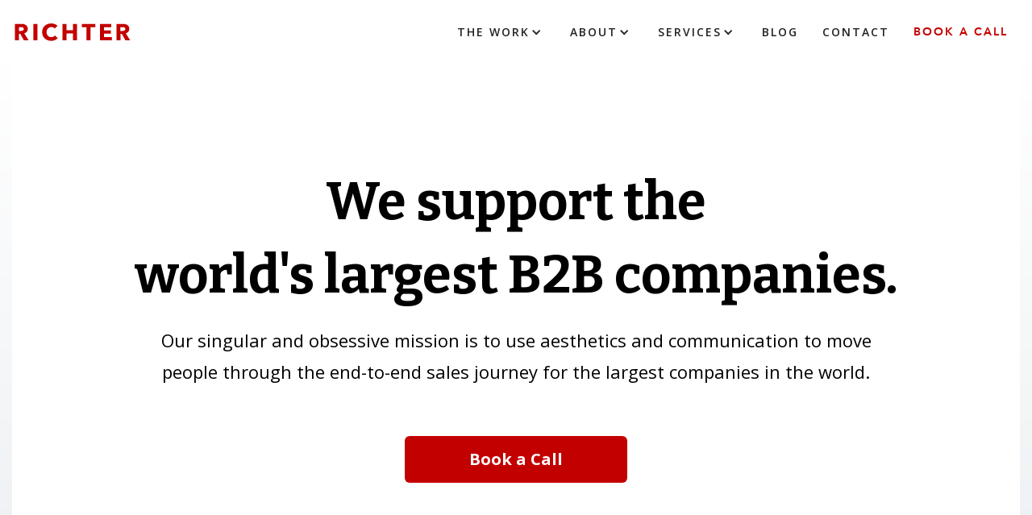

--- FILE ---
content_type: text/html
request_url: https://www.richter10point2.com/
body_size: 8449
content:
<!DOCTYPE html><!-- Last Published: Tue Nov 25 2025 22:59:11 GMT+0000 (Coordinated Universal Time) --><html data-wf-domain="www.richter10point2.com" data-wf-page="651d1858a28d9b52dc892fc0" data-wf-site="618968f04a72106132651674"><head><meta charset="utf-8"/><title>Perfecting the B2B Sales Journey – Richter</title><meta content="Our singular mission is to use aesthetics and communication to move people through the end-to-end B2B sales journey for the largest companies in the world." name="description"/><meta content="Perfecting the B2B Sales Journey – Richter" property="og:title"/><meta content="Our singular mission is to use aesthetics and communication to move people through the end-to-end B2B sales journey for the largest companies in the world." property="og:description"/><meta content="Perfecting the B2B Sales Journey – Richter" property="twitter:title"/><meta content="Our singular mission is to use aesthetics and communication to move people through the end-to-end B2B sales journey for the largest companies in the world." property="twitter:description"/><meta property="og:type" content="website"/><meta content="summary_large_image" name="twitter:card"/><meta content="width=device-width, initial-scale=1" name="viewport"/><meta content="muxQ-gakukR8g7qdosDpsexnbtvyMQPrrN8Ut-JLys4" name="google-site-verification"/><link href="https://cdn.prod.website-files.com/618968f04a72106132651674/css/richternew.webflow.shared.b63a3fc64.css" rel="stylesheet" type="text/css"/><link href="https://fonts.googleapis.com" rel="preconnect"/><link href="https://fonts.gstatic.com" rel="preconnect" crossorigin="anonymous"/><script src="https://ajax.googleapis.com/ajax/libs/webfont/1.6.26/webfont.js" type="text/javascript"></script><script type="text/javascript">WebFont.load({  google: {    families: ["Bitter:400,700,400italic","Open Sans:300,300italic,400,400italic,600,600italic,700,700italic,800,800italic","PT Serif:400,400italic,700,700italic","Vollkorn:400,400italic,700,700italic","Lato:100,100italic,300,300italic,400,400italic,700,700italic,900,900italic","Varela:400","Montserrat:100,100italic,200,200italic,300,300italic,400,400italic,500,500italic,600,600italic,700,700italic,800,800italic,900,900italic","Inter:regular,500,600,700"]  }});</script><script type="text/javascript">!function(o,c){var n=c.documentElement,t=" w-mod-";n.className+=t+"js",("ontouchstart"in o||o.DocumentTouch&&c instanceof DocumentTouch)&&(n.className+=t+"touch")}(window,document);</script><link href="https://cdn.prod.website-files.com/618968f04a72106132651674/61a949ac2661e0edb0946388_Richter%20Favicon.png" rel="shortcut icon" type="image/x-icon"/><link href="https://cdn.prod.website-files.com/618968f04a72106132651674/61a949b59148a95b235951f4_Richter%20Webclip.png" rel="apple-touch-icon"/><link href="https://richter10point2.com" rel="canonical"/><script async="" src="https://www.googletagmanager.com/gtag/js?id=G-F806GWS6H4"></script><script type="text/javascript">window.dataLayer = window.dataLayer || [];function gtag(){dataLayer.push(arguments);}gtag('js', new Date());gtag('set', 'developer_id.dZGVlNj', true);gtag('config', 'G-F806GWS6H4');</script><script src="https://cdnjs.cloudflare.com/ajax/libs/Chart.js/2.5.0/Chart.min.js"></script>

<meta name= "trustpilot-one-time-domain-verification-id" content="ee534£67-5364-4354-96a7-93a3cebdddle" />

<script type='text/javascript' src='https://platform-api.sharethis.com/js/sharethis.js#property=6453cc80a3366a0019be5006&product=inline-share-buttons' async='async'></script>

<!-- Sygnal Attributes 5 | HTML --> 
<link rel="stylesheet" href="https://cdn.jsdelivr.net/gh/sygnaltech/webflow-util@5.4.0/dist/css/webflow-html.css"> 
<script defer src="https://cdn.jsdelivr.net/gh/sygnaltech/webflow-util@5.4.0/dist/nocode/webflow-html.js"></script><script src="https://js.stripe.com/v3/" type="text/javascript" data-wf-ecomm-key="pk_live_nyPnaDuxaj8zDxRbuaPHJjip" data-wf-ecomm-acct-id="acct_18mSN0JwGECHjsVT"></script><script type="text/javascript">window.__WEBFLOW_CURRENCY_SETTINGS = {"currencyCode":"USD","symbol":"$","decimal":".","fractionDigits":2,"group":",","template":"{{wf {\"path\":\"symbol\",\"type\":\"PlainText\"} }} {{wf {\"path\":\"amount\",\"type\":\"CommercePrice\"} }} {{wf {\"path\":\"currencyCode\",\"type\":\"PlainText\"} }}","hideDecimalForWholeNumbers":false};</script></head><body><div data-animation="default" data-collapse="medium" data-duration="400" data-easing="ease" data-easing2="ease" role="banner" class="main-navbar w-nav"><div class="div-block-69 div-block-70 main-navbar-div"><a href="/" aria-current="page" class="w-nav-brand w--current"><img src="https://cdn.prod.website-files.com/618968f04a72106132651674/61aa8fd0a2118f44a42134d5_Richter%20Wordmark%20Red.svg" loading="lazy" alt="" class="main-brand-image"/></a><div class="div-block-138"><nav role="navigation" class="nav-menu-5 w-nav-menu"><div data-hover="false" data-delay="0" class="main-menu-dropdown w-dropdown"><div class="main-menu-dropdown-toggle w-dropdown-toggle"><div class="w-icon-dropdown-toggle"></div><div>The Work</div></div><nav class="dropdown-list-5 w-dropdown-list"><a href="/thework" class="dropdown-link-new w-dropdown-link">Case Studies</a><a href="/showcase" class="dropdown-link-new w-dropdown-link">Showcase</a><a href="/recentwork" class="dropdown-link-new w-dropdown-link">Recent Work</a><a href="/gallery" class="dropdown-link-new w-dropdown-link">Gallery</a></nav></div><div data-hover="false" data-delay="0" class="main-menu-dropdown w-dropdown"><div class="main-menu-dropdown-toggle w-dropdown-toggle"><div class="w-icon-dropdown-toggle"></div><div>About</div></div><nav class="dropdown-list-5 w-dropdown-list"><a href="/about/whoweare" class="dropdown-link-new w-dropdown-link">Who We Are</a><a href="/about/people" class="dropdown-link-new w-dropdown-link">People</a><a href="/about/clients" class="dropdown-link-new w-dropdown-link">Clients</a><a href="/about/reviews" class="dropdown-link-new w-dropdown-link">Reviews</a><a href="/about/testimonials" class="dropdown-link-new w-dropdown-link">Testimonials</a><a href="/about/fortune500" class="dropdown-link-new w-dropdown-link">Fortune 500</a><a href="/about/core-values" class="dropdown-link-new w-dropdown-link">Core Values</a><a href="https://www.amazon.com/What-Works-Robert-Cornish/dp/1118391691" target="_blank" class="dropdown-link-new w-dropdown-link">What Works Book</a><a href="/about/giving-back" class="dropdown-link-new w-dropdown-link">Giving Back</a></nav></div><div data-hover="false" data-delay="0" class="main-menu-dropdown w-dropdown"><div class="main-menu-dropdown-toggle w-dropdown-toggle"><div class="w-icon-dropdown-toggle"></div><div>Services</div></div><nav class="dropdown-list-5 w-dropdown-list"><a href="/service/quadrantstrategy" class="dropdown-link-new w-dropdown-link">The Quadrant Strategy</a><a href="/quadrant/advertising-pre-sales" class="dropdown-link-new w-dropdown-link">ADVERTISING &amp; Pre-Sales</a><a href="/quadrant/sales-enablement" class="dropdown-link-new w-dropdown-link">Sales Enablement</a><a href="/quadrant/training-internal-communication" class="dropdown-link-new w-dropdown-link">training &amp; Internal Communication</a><a href="/quadrant/customer-experience" class="dropdown-link-new w-dropdown-link">Customer Experience</a><a href="https://richter-productions.com" target="_blank" class="dropdown-link-new w-dropdown-link">Live Production &amp; Editing</a></nav></div><a href="/blog" class="main-menu-nav-link w-nav-link">Blog</a><a href="/contact" class="main-menu-nav-link w-nav-link">Contact</a><a href="/call" class="main-menu-nav-link red w-nav-link">Book a Call</a></nav><div data-w-id="b2c97e8c-822e-67da-5c1b-d14fed553994" class="new-menu-button w-nav-button"><div class="menu-icon w-embed"><?xml version="1.0" encoding="UTF-8"?>
<!DOCTYPE svg PUBLIC "-//W3C//DTD SVG 1.1//EN" "http://www.w3.org/Graphics/SVG/1.1/DTD/svg11.dtd">
<svg version="1.1" xmlns="http://www.w3.org/2000/svg" xmlns:xlink="http://www.w3.org/1999/xlink" x="0" y="0" width="25" height="25" viewBox="0, 0, 50, 50">
  <g id="Layer_1">
    <path d="M27.851,22.149 L49.232,22.149 L49.232,27.851 L27.851,27.851 L27.851,49.232 L22.149,49.232 L22.149,27.851 L0.768,27.851 L0.768,22.149 L22.149,22.149 L22.149,0.768 L27.851,0.768 z" fill="CurrentColor"/>
  </g>
</svg></div></div></div></div></div><section class="new-page-section inverted hombre-top"><div class="white-div-block hero"><div class="w-layout-blockcontainer _1000-container centered w-container"><h1 class="heading-37">We support the <a href="#clients-section" class="link-13">world&#x27;s largest B2B companies.</a></h1><div class="text-block-66">Our singular and obsessive mission is to use aesthetics and communication to move people through the end-to-end sales journey for the largest companies in the world.</div><a href="/call" class="button w-button">Book a Call</a></div></div></section><section class="new-page-section inverted"><div id="w-node-afbcac06-33b3-5d9b-caf9-4ad1375cbfa8-dc892fc0" class="w-layout-layout quick-stack-2 wf-layout-layout"><div id="w-node-_2a9faf63-4c5f-052c-8b67-ce5a6e6c6ce6-dc892fc0" class="w-layout-cell case-study-cell"><div class="w-dyn-list"><div role="list" class="w-dyn-items"><div role="listitem" class="w-dyn-item"><div style="background-image:url(&quot;https://cdn.prod.website-files.com/618968f04a7210016a651a06/691409cde8cb8b7f4b1343e1_HYD_Digital_Billboard-1.png&quot;)" class="case-study-cover-div"><a href="https://www.richter10point2.com/case-studies/ryan-billboard" class="div-block-72 w-inline-block"><div id="w-node-_01e041eb-1bc9-fecb-2327-b74dee17e0c3-dc892fc0"><div class="text-block-67">Communicating Clearly in a Compressed Format</div><div class="text-block-70">A concise motion piece designed to communicate clearly and capture attention within a large-format display environment.</div></div><div class="div-block-75"><div class="text-block-71">Learn More</div></div></a></div></div></div></div></div><div id="w-node-fad79ffe-111e-c0ac-cb5b-7e577ef98d5c-dc892fc0" class="w-layout-cell case-study-cell"><div class="w-dyn-list"><div role="list" class="w-dyn-items"><div role="listitem" class="w-dyn-item"><div style="background-image:url(&quot;https://cdn.prod.website-files.com/618968f04a7210016a651a06/68781eeb81c9b031f3e2bf2b_Screenshot%202025-07-16%20at%202.51.30%20PM.png&quot;)" class="case-study-cover-div"><a href="https://www.richter10point2.com/case-studies/deloitte" class="div-block-72 w-inline-block"><div id="w-node-c9fce591-b054-7d73-095a-8d87eddbdd64-dc892fc0"><div class="text-block-67">Turning Insight into Impact: A Story of Creative Transformation with Deloitte</div><div class="text-block-70">Two Challenges. One Goal: How do you make complex insights matter in a world moving fast?</div></div><div class="div-block-75"><div class="text-block-71">Learn More</div></div></a></div></div></div></div></div></div></section><section class="rounded-section no-padding"><div data-delay="4000" data-animation="slide" class="slider-2 w-slider" data-autoplay="false" data-easing="ease" data-hide-arrows="false" data-disable-swipe="false" data-autoplay-limit="0" data-nav-spacing="3" data-duration="500" data-infinite="true"><div class="w-slider-mask"><div class="w-slide"><div class="collection-list-wrapper-9 w-dyn-list"><div role="list" class="collection-list-15 w-dyn-items"><div role="listitem" class="collection-item-10 w-dyn-item"><div style="background-image:url(&quot;https://cdn.prod.website-files.com/618968f04a7210016a651a06/691409cde8cb8b7f4b1343e1_HYD_Digital_Billboard-1.png&quot;)" class="div-block-74"><a href="https://www.richter10point2.com/case-studies/ryan-billboard" class="link-block-11 w-inline-block"><div class="text-block-69">Communicating Clearly in a Compressed Format</div><div class="text-block-68">A concise motion piece designed to communicate clearly and capture attention within a large-format display environment.</div></a></div></div></div></div></div></div><div class="left-arrow w-slider-arrow-left"><div class="w-icon-slider-left"></div></div><div class="right-arrow w-slider-arrow-right"><div class="w-icon-slider-right"></div></div><div class="w-slider-nav w-round w-num"></div></div></section><section class="case-study-grid-section"><div class="collection-list-wrapper-10 w-dyn-list"><div role="list" class="collection-list-14 w-dyn-items"><div role="listitem" class="w-dyn-item"><div style="background-image:url(&quot;https://cdn.prod.website-files.com/618968f04a7210016a651a06/684c649fc7d45f1858c74e43_Renee-with-avatar.png&quot;)" class="case-study-cover-div"><a href="http://www.richter10point2.com/casestudies/safelite-biosketch" class="div-block-72 w-inline-block"><div id="w-node-_550e8d5a-117d-a457-fc85-cbacd837cfe1-dc892fc0"><div class="text-block-67">Safelite’s CEO Story—Told with Heart, Humor, and a Digital Double</div><div class="text-block-70">Safelite didn’t want a typical CEO bio—they wanted heart, personality, and digital flair. So we brought that vision to life.</div></div><div class="div-block-75"><div class="text-block-71">Learn More</div></div></a></div></div><div role="listitem" class="w-dyn-item"><div style="background-image:url(&quot;https://cdn.prod.website-files.com/618968f04a7210016a651a06/67cb42bf2613856b4b367198_Screenshot%202025-03-07%20at%202.02.17%20PM.png&quot;)" class="case-study-cover-div"><a href="http://www.richter10point2.com/casestudies/elevating-blue-yonders-trade-show-experience" class="div-block-72 w-inline-block"><div id="w-node-_550e8d5a-117d-a457-fc85-cbacd837cfe1-dc892fc0"><div class="text-block-67">Elevating Blue Yonder’s Trade Show Experience</div><div class="text-block-70">From concept to reality — an interactive kiosk designed to engage, inform, and impress.</div></div><div class="div-block-75"><div class="text-block-71">Learn More</div></div></a></div></div><div role="listitem" class="w-dyn-item"><div style="background-image:url(&quot;https://cdn.prod.website-files.com/618968f04a7210016a651a06/66b68a76a9ed2a6dedbadf8d_Screen%20Shot%202024-08-09%20at%201.52.23%20PM.png&quot;)" class="case-study-cover-div"><a href="http://www.richter10point2.com/casestudies/windstream-moments-of-uncertainty" class="div-block-72 w-inline-block"><div id="w-node-_550e8d5a-117d-a457-fc85-cbacd837cfe1-dc892fc0"><div class="text-block-67">&quot;Moments of Uncertainty&quot; Commercial Production</div><div class="text-block-70">Creating fun, relatable commercials that showcase moments when Windstream services are needed most.</div></div><div class="div-block-75"><div class="text-block-71">Learn More</div></div></a></div></div></div></div></section><section id="clients-section" class="clients-section"><div class="div-block-78"><div class="new-section-header">We solve problems for the largest companies on Earth.</div><div class="collection-list-wrapper-12 w-dyn-list"><div role="list" class="collection-list-17 w-dyn-items"><div role="listitem" class="collection-item-11 w-dyn-item"><a href="/clients/disney" target="_blank" class="client-link-block w-inline-block"><img src="https://cdn.prod.website-files.com/618968f04a7210016a651a06/61b29357043865ccf212b2c7_607483f9637f930868a80356_Disney.png" loading="lazy" alt="" sizes="100vw" srcset="https://cdn.prod.website-files.com/618968f04a7210016a651a06/61b29357043865ccf212b2c7_607483f9637f930868a80356_Disney-p-500.png 500w, https://cdn.prod.website-files.com/618968f04a7210016a651a06/61b29357043865ccf212b2c7_607483f9637f930868a80356_Disney.png 750w" class="image-60"/></a></div><div role="listitem" class="collection-item-11 w-dyn-item"><a href="/clients/att" target="_blank" class="client-link-block w-inline-block"><img src="https://cdn.prod.website-files.com/618968f04a7210016a651a06/61b29343429d3930bf74964a_607483a44760676d291b9921_AT%2526T.png" loading="lazy" alt="" class="image-60"/></a></div><div role="listitem" class="collection-item-11 w-dyn-item"><a href="/clients/hp" target="_blank" class="client-link-block w-inline-block"><img src="https://cdn.prod.website-files.com/618968f04a7210016a651a06/63031db52d2f072bc286e5fc_HP.png" loading="lazy" alt="" sizes="100vw" srcset="https://cdn.prod.website-files.com/618968f04a7210016a651a06/63031db52d2f072bc286e5fc_HP-p-500.png 500w, https://cdn.prod.website-files.com/618968f04a7210016a651a06/63031db52d2f072bc286e5fc_HP.png 600w" class="image-60"/></a></div><div role="listitem" class="collection-item-11 w-dyn-item"><a href="/clients/hewlett-packard-enterprise" target="_blank" class="client-link-block w-inline-block"><img src="https://cdn.prod.website-files.com/618968f04a7210016a651a06/63024c5bb0d76c42b137eb46_HPE.png" loading="lazy" alt="" sizes="100vw" srcset="https://cdn.prod.website-files.com/618968f04a7210016a651a06/63024c5bb0d76c42b137eb46_HPE-p-500.png 500w, https://cdn.prod.website-files.com/618968f04a7210016a651a06/63024c5bb0d76c42b137eb46_HPE.png 600w" class="image-60"/></a></div><div role="listitem" class="collection-item-11 w-dyn-item"><a href="/clients/keysight" target="_blank" class="client-link-block w-inline-block"><img src="https://cdn.prod.website-files.com/618968f04a7210016a651a06/61b2936b651b13482cd9a01f_607672d838facb04ebd0f484_Keysight.png" loading="lazy" alt="" sizes="100vw" srcset="https://cdn.prod.website-files.com/618968f04a7210016a651a06/61b2936b651b13482cd9a01f_607672d838facb04ebd0f484_Keysight-p-500.png 500w, https://cdn.prod.website-files.com/618968f04a7210016a651a06/61b2936b651b13482cd9a01f_607672d838facb04ebd0f484_Keysight-p-800.png 800w, https://cdn.prod.website-files.com/618968f04a7210016a651a06/61b2936b651b13482cd9a01f_607672d838facb04ebd0f484_Keysight.png 834w" class="image-60"/></a></div><div role="listitem" class="collection-item-11 w-dyn-item"><a href="/clients/dell" target="_blank" class="client-link-block w-inline-block"><img src="https://cdn.prod.website-files.com/618968f04a7210016a651a06/61b293555b73617cd6dc9d6d_607483e63816abd52470ba1e_Dell.png" loading="lazy" alt="" sizes="100vw" srcset="https://cdn.prod.website-files.com/618968f04a7210016a651a06/61b293555b73617cd6dc9d6d_607483e63816abd52470ba1e_Dell-p-500.png 500w, https://cdn.prod.website-files.com/618968f04a7210016a651a06/61b293555b73617cd6dc9d6d_607483e63816abd52470ba1e_Dell.png 600w" class="image-60"/></a></div><div role="listitem" class="collection-item-11 w-dyn-item"><a href="/clients/ibm" target="_blank" class="client-link-block w-inline-block"><img src="https://cdn.prod.website-files.com/618968f04a7210016a651a06/61b293636a5f9a9263864ec6_60748429a500f96cc35aca15_IBM.png" loading="lazy" alt="" class="image-60"/></a></div><div role="listitem" class="collection-item-11 w-dyn-item"><a href="/clients/viacomcbs" target="_blank" class="client-link-block w-inline-block"><img src="https://cdn.prod.website-files.com/618968f04a7210016a651a06/61b2939b6a5f9a95038651bc_607679b88aa62894c10c3a79_ViacomCBS.png" loading="lazy" alt="" sizes="100vw" srcset="https://cdn.prod.website-files.com/618968f04a7210016a651a06/61b2939b6a5f9a95038651bc_607679b88aa62894c10c3a79_ViacomCBS-p-500.png 500w, https://cdn.prod.website-files.com/618968f04a7210016a651a06/61b2939b6a5f9a95038651bc_607679b88aa62894c10c3a79_ViacomCBS.png 500w" class="image-60"/></a></div><div role="listitem" class="collection-item-11 w-dyn-item"><a href="/clients/nestle" target="_blank" class="client-link-block w-inline-block"><img src="https://cdn.prod.website-files.com/618968f04a7210016a651a06/6266f647ac62ae2a365dcdf9_Nestle.png" loading="lazy" alt="" sizes="100vw" srcset="https://cdn.prod.website-files.com/618968f04a7210016a651a06/6266f647ac62ae2a365dcdf9_Nestle-p-500.png 500w, https://cdn.prod.website-files.com/618968f04a7210016a651a06/6266f647ac62ae2a365dcdf9_Nestle.png 542w" class="image-60"/></a></div><div role="listitem" class="collection-item-11 w-dyn-item"><a href="/clients/sap" target="_blank" class="client-link-block w-inline-block"><img src="https://cdn.prod.website-files.com/618968f04a7210016a651a06/61b293886888c0c67e7f53dc_607484e09921a5f5b2c6fd8c_SAP.png" loading="lazy" alt="" sizes="100vw" srcset="https://cdn.prod.website-files.com/618968f04a7210016a651a06/61b293886888c0c67e7f53dc_607484e09921a5f5b2c6fd8c_SAP-p-500.png 500w, https://cdn.prod.website-files.com/618968f04a7210016a651a06/61b293886888c0c67e7f53dc_607484e09921a5f5b2c6fd8c_SAP.png 675w" class="image-60"/></a></div><div role="listitem" class="collection-item-11 w-dyn-item"><a href="/clients/vmware" target="_blank" class="client-link-block w-inline-block"><img src="https://cdn.prod.website-files.com/618968f04a7210016a651a06/61b2939ccbdb27452aa6ff78_607679e30a294bffc072e419_VMWare.png" loading="lazy" alt="" sizes="100vw" srcset="https://cdn.prod.website-files.com/618968f04a7210016a651a06/61b2939ccbdb27452aa6ff78_607679e30a294bffc072e419_VMWare-p-500.png 500w, https://cdn.prod.website-files.com/618968f04a7210016a651a06/61b2939ccbdb27452aa6ff78_607679e30a294bffc072e419_VMWare.png 667w" class="image-60"/></a></div><div role="listitem" class="collection-item-11 w-dyn-item"><a href="/clients/halliburton" target="_blank" class="client-link-block w-inline-block"><img src="https://cdn.prod.website-files.com/618968f04a7210016a651a06/69123a43d3f7aa72c973c757_Halliburton.png" loading="lazy" alt="" sizes="100vw" srcset="https://cdn.prod.website-files.com/618968f04a7210016a651a06/69123a43d3f7aa72c973c757_Halliburton-p-500.png 500w, https://cdn.prod.website-files.com/618968f04a7210016a651a06/69123a43d3f7aa72c973c757_Halliburton-p-800.png 800w, https://cdn.prod.website-files.com/618968f04a7210016a651a06/69123a43d3f7aa72c973c757_Halliburton-p-1080.png 1080w, https://cdn.prod.website-files.com/618968f04a7210016a651a06/69123a43d3f7aa72c973c757_Halliburton-p-1600.png 1600w, https://cdn.prod.website-files.com/618968f04a7210016a651a06/69123a43d3f7aa72c973c757_Halliburton.png 1667w" class="image-60"/></a></div><div role="listitem" class="collection-item-11 w-dyn-item"><a href="/clients/lenovo" target="_blank" class="client-link-block w-inline-block"><img src="https://cdn.prod.website-files.com/618968f04a7210016a651a06/61b2937057a925894da0a1e0_60748469c85a92445e28081e_Lenovo%2520Software.png" loading="lazy" alt="" class="image-60"/></a></div><div role="listitem" class="collection-item-11 w-dyn-item"><a href="/clients/oracle" target="_blank" class="client-link-block w-inline-block"><img src="https://cdn.prod.website-files.com/618968f04a7210016a651a06/61b2937d2ef8943614147cac_607681da67d38eeb3cb5d7bb_Oracle.png" loading="lazy" alt="" sizes="100vw" srcset="https://cdn.prod.website-files.com/618968f04a7210016a651a06/61b2937d2ef8943614147cac_607681da67d38eeb3cb5d7bb_Oracle-p-500.png 500w, https://cdn.prod.website-files.com/618968f04a7210016a651a06/61b2937d2ef8943614147cac_607681da67d38eeb3cb5d7bb_Oracle.png 600w" class="image-60"/></a></div><div role="listitem" class="collection-item-11 w-dyn-item"><a href="/clients/mitsubishi" target="_blank" class="client-link-block w-inline-block"><img src="https://cdn.prod.website-files.com/618968f04a7210016a651a06/64d08d5f475d468c8be9f46e_Mitsubishi%20Logo.png" loading="lazy" alt="" sizes="100vw" srcset="https://cdn.prod.website-files.com/618968f04a7210016a651a06/64d08d5f475d468c8be9f46e_Mitsubishi%20Logo-p-500.png 500w, https://cdn.prod.website-files.com/618968f04a7210016a651a06/64d08d5f475d468c8be9f46e_Mitsubishi%20Logo-p-800.png 800w, https://cdn.prod.website-files.com/618968f04a7210016a651a06/64d08d5f475d468c8be9f46e_Mitsubishi%20Logo-p-1080.png 1080w, https://cdn.prod.website-files.com/618968f04a7210016a651a06/64d08d5f475d468c8be9f46e_Mitsubishi%20Logo.png 1250w" class="image-60"/></a></div><div role="listitem" class="collection-item-11 w-dyn-item"><a href="/clients/kyndryl" target="_blank" class="client-link-block w-inline-block"><img src="https://cdn.prod.website-files.com/618968f04a7210016a651a06/6273085abebbb41daff734e4_Kyndryl.png" loading="lazy" alt="" sizes="100vw" srcset="https://cdn.prod.website-files.com/618968f04a7210016a651a06/6273085abebbb41daff734e4_Kyndryl-p-500.png 500w, https://cdn.prod.website-files.com/618968f04a7210016a651a06/6273085abebbb41daff734e4_Kyndryl-p-800.png 800w, https://cdn.prod.website-files.com/618968f04a7210016a651a06/6273085abebbb41daff734e4_Kyndryl.png 834w" class="image-60"/></a></div><div role="listitem" class="collection-item-11 w-dyn-item"><a href="/clients/citrix" target="_blank" class="client-link-block w-inline-block"><img src="https://cdn.prod.website-files.com/618968f04a7210016a651a06/61b2934db5fb8726b7993cd7_607483c5a3cc9aee28de7c9e_Citrix.png" loading="lazy" alt="" class="image-60"/></a></div><div role="listitem" class="collection-item-11 w-dyn-item"><a href="/clients/tata" target="_blank" class="client-link-block w-inline-block"><img src="https://cdn.prod.website-files.com/618968f04a7210016a651a06/61b293929ec09cf4ce02213a_607484ec41a8c0368cb17ff3_Tata.png" loading="lazy" alt="" sizes="100vw" srcset="https://cdn.prod.website-files.com/618968f04a7210016a651a06/61b293929ec09cf4ce02213a_607484ec41a8c0368cb17ff3_Tata-p-500.png 500w, https://cdn.prod.website-files.com/618968f04a7210016a651a06/61b293929ec09cf4ce02213a_607484ec41a8c0368cb17ff3_Tata.png 600w" class="image-60"/></a></div><div role="listitem" class="collection-item-11 w-dyn-item"><a href="/clients/netgear" target="_blank" class="client-link-block w-inline-block"><img src="https://cdn.prod.website-files.com/618968f04a7210016a651a06/61b29379c9df7e849a58fcff_607484877013f5c309940eef_Netgear.png" loading="lazy" alt="" sizes="100vw" srcset="https://cdn.prod.website-files.com/618968f04a7210016a651a06/61b29379c9df7e849a58fcff_607484877013f5c309940eef_Netgear-p-500.png 500w, https://cdn.prod.website-files.com/618968f04a7210016a651a06/61b29379c9df7e849a58fcff_607484877013f5c309940eef_Netgear.png 675w" class="image-60"/></a></div><div role="listitem" class="collection-item-11 w-dyn-item"><a href="/clients/cox-business" target="_blank" class="client-link-block w-inline-block"><img src="https://cdn.prod.website-files.com/618968f04a7210016a651a06/61b2935237a7f2839254c00c_607483e13960fbf6f5996a6b_Cox%2520Business.png" loading="lazy" alt="" sizes="100vw" srcset="https://cdn.prod.website-files.com/618968f04a7210016a651a06/61b2935237a7f2839254c00c_607483e13960fbf6f5996a6b_Cox%2520Business-p-500.png 500w, https://cdn.prod.website-files.com/618968f04a7210016a651a06/61b2935237a7f2839254c00c_607483e13960fbf6f5996a6b_Cox%2520Business.png 600w" class="image-60"/></a></div><div role="listitem" class="collection-item-11 w-dyn-item"><a href="/clients/omnicom" target="_blank" class="client-link-block w-inline-block"><img src="https://cdn.prod.website-files.com/618968f04a7210016a651a06/61b2937a9ec09c45c80220b8_60767a4a8aa628f8cd0c438b_Omnicom.png" loading="lazy" alt="" sizes="100vw" srcset="https://cdn.prod.website-files.com/618968f04a7210016a651a06/61b2937a9ec09c45c80220b8_60767a4a8aa628f8cd0c438b_Omnicom-p-500.png 500w, https://cdn.prod.website-files.com/618968f04a7210016a651a06/61b2937a9ec09c45c80220b8_60767a4a8aa628f8cd0c438b_Omnicom-p-800.png 800w, https://cdn.prod.website-files.com/618968f04a7210016a651a06/61b2937a9ec09c45c80220b8_60767a4a8aa628f8cd0c438b_Omnicom.png 834w" class="image-60"/></a></div><div role="listitem" class="collection-item-11 w-dyn-item"><a href="/clients/adobe" target="_blank" class="client-link-block w-inline-block"><img src="https://cdn.prod.website-files.com/618968f04a7210016a651a06/61b2933ec9df7e5b9058fce4_6074839b1567fe3e5f1ccad9_Adobe.png" loading="lazy" alt="" class="image-60"/></a></div><div role="listitem" class="collection-item-11 w-dyn-item"><a href="/clients/nvidia" target="_blank" class="client-link-block w-inline-block"><img src="https://cdn.prod.website-files.com/618968f04a7210016a651a06/61b2937a650ce21464beb349_6074848e5354392ded157989_Nvidia.png" loading="lazy" alt="" sizes="100vw" srcset="https://cdn.prod.website-files.com/618968f04a7210016a651a06/61b2937a650ce21464beb349_6074848e5354392ded157989_Nvidia-p-500.png 500w, https://cdn.prod.website-files.com/618968f04a7210016a651a06/61b2937a650ce21464beb349_6074848e5354392ded157989_Nvidia.png 750w" class="image-60"/></a></div><div role="listitem" class="collection-item-11 w-dyn-item"><a href="/clients/brocade" target="_blank" class="client-link-block w-inline-block"><img src="https://cdn.prod.website-files.com/618968f04a7210016a651a06/61b293487f9499360485cd61_607483ad9921a59b70c6f994_Brocade.png" loading="lazy" alt="" class="image-60"/></a></div></div><div role="navigation" aria-label="List" class="w-pagination-wrapper pagination-6"><a href="?0a975f80_page=2" aria-label="Next Page" class="w-pagination-next"><div class="w-inline-block">Next</div><svg class="w-pagination-next-icon" height="12px" width="12px" xmlns="http://www.w3.org/2000/svg" viewBox="0 0 12 12" transform="translate(0, 1)"><path fill="none" stroke="currentColor" fill-rule="evenodd" d="M4 2l4 4-4 4"></path></svg></a><link rel="prerender" href="?0a975f80_page=2"/></div></div></div></section><section class="new-page-section inverted white"><div class="white-div-block grey"><div class="w-layout-blockcontainer _1000-container centered w-container"><h1 class="new-section-header">We&#x27;d love to set up a call with you to walk you through our end-to-end strategy.</h1><div class="text-block-66">Chances are we can bring a lot to the table for your business.</div><a href="/call" class="button w-button">Book a Call</a></div></div><div class="white-div-block"><div class="w-layout-grid container animated center-align horizontal"><a id="w-node-_5633a20f-819e-03e4-fd9b-7e1ff2e4de71-f2e4de67" href="/about/fortune500" class="w-inline-block"><img src="https://cdn.prod.website-files.com/618968f04a72106132651674/627c723da8d78a0dbcb40c1f_Fortune%20500%20Square.png" loading="lazy" sizes="(max-width: 834px) 100vw, 834px" srcset="https://cdn.prod.website-files.com/618968f04a72106132651674/627c723da8d78a0dbcb40c1f_Fortune%20500%20Square-p-500.png 500w, https://cdn.prod.website-files.com/618968f04a72106132651674/627c723da8d78a0dbcb40c1f_Fortune%20500%20Square-p-800.png 800w, https://cdn.prod.website-files.com/618968f04a72106132651674/627c723da8d78a0dbcb40c1f_Fortune%20500%20Square.png 834w" alt="" class="award-image"/></a><img src="https://cdn.prod.website-files.com/618968f04a72106132651674/64ac6e7ab31d4755e5ac94f2_15%20years%20badge.png" loading="lazy" sizes="(max-width: 750px) 100vw, 750px" srcset="https://cdn.prod.website-files.com/618968f04a72106132651674/64ac6e7ab31d4755e5ac94f2_15%20years%20badge-p-500.png 500w, https://cdn.prod.website-files.com/618968f04a72106132651674/64ac6e7ab31d4755e5ac94f2_15%20years%20badge.png 750w" alt="" class="award-image"/><img src="https://cdn.prod.website-files.com/618968f04a72106132651674/61ccdb9c50b8fe1b5bc40ce5_Inc%205000.png" loading="lazy" alt="" class="award-image"/><img src="https://cdn.prod.website-files.com/618968f04a72106132651674/6670b3deb999c21aa553a18a_fubo-partnership-logo-v2.jpg" loading="lazy" sizes="(max-width: 732px) 100vw, 732px" srcset="https://cdn.prod.website-files.com/618968f04a72106132651674/6670b3deb999c21aa553a18a_fubo-partnership-logo-v2-p-500.jpg 500w, https://cdn.prod.website-files.com/618968f04a72106132651674/6670b3deb999c21aa553a18a_fubo-partnership-logo-v2.jpg 732w" alt="" class="award-image"/><img src="https://cdn.prod.website-files.com/618968f04a72106132651674/6671d7f30e0f1a3f60bab1d0_puget-sound-fast-100-transparentBG.png" loading="lazy" sizes="(max-width: 644px) 100vw, 644px" srcset="https://cdn.prod.website-files.com/618968f04a72106132651674/6671d7f30e0f1a3f60bab1d0_puget-sound-fast-100-transparentBG-p-500.png 500w, https://cdn.prod.website-files.com/618968f04a72106132651674/6671d7f30e0f1a3f60bab1d0_puget-sound-fast-100-transparentBG.png 644w" alt="" class="award-image"/><img src="https://cdn.prod.website-files.com/618968f04a72106132651674/61ccdba03235463a9deef703_ent360-3.png" loading="lazy" alt="" class="award-image"/><img src="https://cdn.prod.website-files.com/618968f04a72106132651674/61ccdb95fc7ab35ecaa5f2b0_fast500.png" loading="lazy" alt="" class="award-image"/><img src="https://cdn.prod.website-files.com/618968f04a72106132651674/64ece629aff40c0051dc4090_Lions.png" loading="lazy" sizes="(max-width: 1250px) 100vw, 1250px" srcset="https://cdn.prod.website-files.com/618968f04a72106132651674/64ece629aff40c0051dc4090_Lions-p-500.png 500w, https://cdn.prod.website-files.com/618968f04a72106132651674/64ece629aff40c0051dc4090_Lions-p-800.png 800w, https://cdn.prod.website-files.com/618968f04a72106132651674/64ece629aff40c0051dc4090_Lions-p-1080.png 1080w, https://cdn.prod.website-files.com/618968f04a72106132651674/64ece629aff40c0051dc4090_Lions.png 1250w" alt="" class="award-image"/><img src="https://cdn.prod.website-files.com/618968f04a72106132651674/61ccdbf639d4b22be43e62a8_OUR.png" loading="lazy" sizes="(max-width: 834px) 100vw, 834px" srcset="https://cdn.prod.website-files.com/618968f04a72106132651674/61ccdbf639d4b22be43e62a8_OUR-p-500.png 500w, https://cdn.prod.website-files.com/618968f04a72106132651674/61ccdbf639d4b22be43e62a8_OUR-p-800.png 800w, https://cdn.prod.website-files.com/618968f04a72106132651674/61ccdbf639d4b22be43e62a8_OUR.png 834w" alt="" class="award-image not-on-mobile"/></div></div></section><section class="section-34"><div class="new-section-header">Our latest articles</div><div class="w-dyn-list"><div role="list" class="collection-list-18 w-dyn-items"><div role="listitem" class="w-dyn-item"><a href="/article/chatgpt-created-a-beautiful-ad-campaign" class="new-article-div w-inline-block"><div id="w-node-_04da0260-4c46-ec14-f426-ae77314695b7-dc892fc0" style="background-image:url(&quot;https://cdn.prod.website-files.com/618968f04a7210016a651a06/6913b802ddc3b9c57bfe05da_1762832271972.png&quot;)" class="div-block-80"></div><div id="w-node-_284a5e8d-af20-2f8e-874f-0adf3e405b9c-dc892fc0" class="div-block-81"><div class="text-block-74">ChatGPT created a beautiful ad campaign</div><div class="text-block-75">I was watching hockey the other day on FuboTV and saw my first ChatGPT ad. It was great. Perfect storytelling for the product.</div></div></a></div><div role="listitem" class="w-dyn-item"><a href="/article/big-message-tiny-space" class="new-article-div w-inline-block"><div id="w-node-_04da0260-4c46-ec14-f426-ae77314695b7-dc892fc0" style="background-image:url(&quot;https://cdn.prod.website-files.com/618968f04a7210016a651a06/69091400d5cb289de58cb01a_Ryan%20billboard.png&quot;)" class="div-block-80"></div><div id="w-node-_284a5e8d-af20-2f8e-874f-0adf3e405b9c-dc892fc0" class="div-block-81"><div class="text-block-74">Big message. Tiny space.</div><div class="text-block-75 w-dyn-bind-empty"></div></div></a></div><div role="listitem" class="w-dyn-item"><a href="/article/building-one-unified-sales-process-for-a-global-team" class="new-article-div w-inline-block"><div id="w-node-_04da0260-4c46-ec14-f426-ae77314695b7-dc892fc0" style="background-image:url(&quot;https://cdn.prod.website-files.com/618968f04a7210016a651a06/690912681630fc2dc6e0860d_GLxRichter-SalesDecks.png&quot;)" class="div-block-80"></div><div id="w-node-_284a5e8d-af20-2f8e-874f-0adf3e405b9c-dc892fc0" class="div-block-81"><div class="text-block-74">Building one unified sales process for a global team</div><div class="text-block-75 w-dyn-bind-empty"></div></div></a></div></div></div></section><script src="https://d3e54v103j8qbb.cloudfront.net/js/jquery-3.5.1.min.dc5e7f18c8.js?site=618968f04a72106132651674" type="text/javascript" integrity="sha256-9/aliU8dGd2tb6OSsuzixeV4y/faTqgFtohetphbbj0=" crossorigin="anonymous"></script><script src="https://cdn.prod.website-files.com/618968f04a72106132651674/js/webflow.schunk.24d7582588f9752a.js" type="text/javascript"></script><script src="https://cdn.prod.website-files.com/618968f04a72106132651674/js/webflow.schunk.24ff0f7e774e7a80.js" type="text/javascript"></script><script src="https://cdn.prod.website-files.com/618968f04a72106132651674/js/webflow.a6c7fc97.7b8028f3fbefa991.js" type="text/javascript"></script><script>
  window.intercomSettings = {
    api_base: "https://api-iam.intercom.io",
    app_id: "syeoicek"
  };
</script>

<script>
// We pre-filled your app ID in the widget URL: 'https://widget.intercom.io/widget/syeoicek'
(function(){var w=window;var ic=w.Intercom;if(typeof ic==="function"){ic('reattach_activator');ic('update',w.intercomSettings);}else{var d=document;var i=function(){i.c(arguments);};i.q=[];i.c=function(args){i.q.push(args);};w.Intercom=i;var l=function(){var s=d.createElement('script');s.type='text/javascript';s.async=true;s.src='https://widget.intercom.io/widget/syeoicek';var x=d.getElementsByTagName('script')[0];x.parentNode.insertBefore(s,x);};if(document.readyState==='complete'){l();}else if(w.attachEvent){w.attachEvent('onload',l);}else{w.addEventListener('load',l,false);}}})();
</script></body></html>

--- FILE ---
content_type: text/css
request_url: https://cdn.prod.website-files.com/618968f04a72106132651674/css/richternew.webflow.shared.b63a3fc64.css
body_size: 71199
content:
html {
  -webkit-text-size-adjust: 100%;
  -ms-text-size-adjust: 100%;
  font-family: sans-serif;
}

body {
  margin: 0;
}

article, aside, details, figcaption, figure, footer, header, hgroup, main, menu, nav, section, summary {
  display: block;
}

audio, canvas, progress, video {
  vertical-align: baseline;
  display: inline-block;
}

audio:not([controls]) {
  height: 0;
  display: none;
}

[hidden], template {
  display: none;
}

a {
  background-color: #0000;
}

a:active, a:hover {
  outline: 0;
}

abbr[title] {
  border-bottom: 1px dotted;
}

b, strong {
  font-weight: bold;
}

dfn {
  font-style: italic;
}

h1 {
  margin: .67em 0;
  font-size: 2em;
}

mark {
  color: #000;
  background: #ff0;
}

small {
  font-size: 80%;
}

sub, sup {
  vertical-align: baseline;
  font-size: 75%;
  line-height: 0;
  position: relative;
}

sup {
  top: -.5em;
}

sub {
  bottom: -.25em;
}

img {
  border: 0;
}

svg:not(:root) {
  overflow: hidden;
}

hr {
  box-sizing: content-box;
  height: 0;
}

pre {
  overflow: auto;
}

code, kbd, pre, samp {
  font-family: monospace;
  font-size: 1em;
}

button, input, optgroup, select, textarea {
  color: inherit;
  font: inherit;
  margin: 0;
}

button {
  overflow: visible;
}

button, select {
  text-transform: none;
}

button, html input[type="button"], input[type="reset"] {
  -webkit-appearance: button;
  cursor: pointer;
}

button[disabled], html input[disabled] {
  cursor: default;
}

button::-moz-focus-inner, input::-moz-focus-inner {
  border: 0;
  padding: 0;
}

input {
  line-height: normal;
}

input[type="checkbox"], input[type="radio"] {
  box-sizing: border-box;
  padding: 0;
}

input[type="number"]::-webkit-inner-spin-button, input[type="number"]::-webkit-outer-spin-button {
  height: auto;
}

input[type="search"] {
  -webkit-appearance: none;
}

input[type="search"]::-webkit-search-cancel-button, input[type="search"]::-webkit-search-decoration {
  -webkit-appearance: none;
}

legend {
  border: 0;
  padding: 0;
}

textarea {
  overflow: auto;
}

optgroup {
  font-weight: bold;
}

table {
  border-collapse: collapse;
  border-spacing: 0;
}

td, th {
  padding: 0;
}

@font-face {
  font-family: webflow-icons;
  src: url("[data-uri]") format("truetype");
  font-weight: normal;
  font-style: normal;
}

[class^="w-icon-"], [class*=" w-icon-"] {
  speak: none;
  font-variant: normal;
  text-transform: none;
  -webkit-font-smoothing: antialiased;
  -moz-osx-font-smoothing: grayscale;
  font-style: normal;
  font-weight: normal;
  line-height: 1;
  font-family: webflow-icons !important;
}

.w-icon-slider-right:before {
  content: "";
}

.w-icon-slider-left:before {
  content: "";
}

.w-icon-nav-menu:before {
  content: "";
}

.w-icon-arrow-down:before, .w-icon-dropdown-toggle:before {
  content: "";
}

.w-icon-file-upload-remove:before {
  content: "";
}

.w-icon-file-upload-icon:before {
  content: "";
}

* {
  box-sizing: border-box;
}

html {
  height: 100%;
}

body {
  color: #333;
  background-color: #fff;
  min-height: 100%;
  margin: 0;
  font-family: Arial, sans-serif;
  font-size: 14px;
  line-height: 20px;
}

img {
  vertical-align: middle;
  max-width: 100%;
  display: inline-block;
}

html.w-mod-touch * {
  background-attachment: scroll !important;
}

.w-block {
  display: block;
}

.w-inline-block {
  max-width: 100%;
  display: inline-block;
}

.w-clearfix:before, .w-clearfix:after {
  content: " ";
  grid-area: 1 / 1 / 2 / 2;
  display: table;
}

.w-clearfix:after {
  clear: both;
}

.w-hidden {
  display: none;
}

.w-button {
  color: #fff;
  line-height: inherit;
  cursor: pointer;
  background-color: #3898ec;
  border: 0;
  border-radius: 0;
  padding: 9px 15px;
  text-decoration: none;
  display: inline-block;
}

input.w-button {
  -webkit-appearance: button;
}

html[data-w-dynpage] [data-w-cloak] {
  color: #0000 !important;
}

.w-code-block {
  margin: unset;
}

pre.w-code-block code {
  all: inherit;
}

.w-optimization {
  display: contents;
}

.w-webflow-badge, .w-webflow-badge > img {
  box-sizing: unset;
  width: unset;
  height: unset;
  max-height: unset;
  max-width: unset;
  min-height: unset;
  min-width: unset;
  margin: unset;
  padding: unset;
  float: unset;
  clear: unset;
  border: unset;
  border-radius: unset;
  background: unset;
  background-image: unset;
  background-position: unset;
  background-size: unset;
  background-repeat: unset;
  background-origin: unset;
  background-clip: unset;
  background-attachment: unset;
  background-color: unset;
  box-shadow: unset;
  transform: unset;
  direction: unset;
  font-family: unset;
  font-weight: unset;
  color: unset;
  font-size: unset;
  line-height: unset;
  font-style: unset;
  font-variant: unset;
  text-align: unset;
  letter-spacing: unset;
  -webkit-text-decoration: unset;
  text-decoration: unset;
  text-indent: unset;
  text-transform: unset;
  list-style-type: unset;
  text-shadow: unset;
  vertical-align: unset;
  cursor: unset;
  white-space: unset;
  word-break: unset;
  word-spacing: unset;
  word-wrap: unset;
  transition: unset;
}

.w-webflow-badge {
  white-space: nowrap;
  cursor: pointer;
  box-shadow: 0 0 0 1px #0000001a, 0 1px 3px #0000001a;
  visibility: visible !important;
  opacity: 1 !important;
  z-index: 2147483647 !important;
  color: #aaadb0 !important;
  overflow: unset !important;
  background-color: #fff !important;
  border-radius: 3px !important;
  width: auto !important;
  height: auto !important;
  margin: 0 !important;
  padding: 6px !important;
  font-size: 12px !important;
  line-height: 14px !important;
  text-decoration: none !important;
  display: inline-block !important;
  position: fixed !important;
  inset: auto 12px 12px auto !important;
  transform: none !important;
}

.w-webflow-badge > img {
  position: unset;
  visibility: unset !important;
  opacity: 1 !important;
  vertical-align: middle !important;
  display: inline-block !important;
}

h1, h2, h3, h4, h5, h6 {
  margin-bottom: 10px;
  font-weight: bold;
}

h1 {
  margin-top: 20px;
  font-size: 38px;
  line-height: 44px;
}

h2 {
  margin-top: 20px;
  font-size: 32px;
  line-height: 36px;
}

h3 {
  margin-top: 20px;
  font-size: 24px;
  line-height: 30px;
}

h4 {
  margin-top: 10px;
  font-size: 18px;
  line-height: 24px;
}

h5 {
  margin-top: 10px;
  font-size: 14px;
  line-height: 20px;
}

h6 {
  margin-top: 10px;
  font-size: 12px;
  line-height: 18px;
}

p {
  margin-top: 0;
  margin-bottom: 10px;
}

blockquote {
  border-left: 5px solid #e2e2e2;
  margin: 0 0 10px;
  padding: 10px 20px;
  font-size: 18px;
  line-height: 22px;
}

figure {
  margin: 0 0 10px;
}

figcaption {
  text-align: center;
  margin-top: 5px;
}

ul, ol {
  margin-top: 0;
  margin-bottom: 10px;
  padding-left: 40px;
}

.w-list-unstyled {
  padding-left: 0;
  list-style: none;
}

.w-embed:before, .w-embed:after {
  content: " ";
  grid-area: 1 / 1 / 2 / 2;
  display: table;
}

.w-embed:after {
  clear: both;
}

.w-video {
  width: 100%;
  padding: 0;
  position: relative;
}

.w-video iframe, .w-video object, .w-video embed {
  border: none;
  width: 100%;
  height: 100%;
  position: absolute;
  top: 0;
  left: 0;
}

fieldset {
  border: 0;
  margin: 0;
  padding: 0;
}

button, [type="button"], [type="reset"] {
  cursor: pointer;
  -webkit-appearance: button;
  border: 0;
}

.w-form {
  margin: 0 0 15px;
}

.w-form-done {
  text-align: center;
  background-color: #ddd;
  padding: 20px;
  display: none;
}

.w-form-fail {
  background-color: #ffdede;
  margin-top: 10px;
  padding: 10px;
  display: none;
}

label {
  margin-bottom: 5px;
  font-weight: bold;
  display: block;
}

.w-input, .w-select {
  color: #333;
  vertical-align: middle;
  background-color: #fff;
  border: 1px solid #ccc;
  width: 100%;
  height: 38px;
  margin-bottom: 10px;
  padding: 8px 12px;
  font-size: 14px;
  line-height: 1.42857;
  display: block;
}

.w-input::placeholder, .w-select::placeholder {
  color: #999;
}

.w-input:focus, .w-select:focus {
  border-color: #3898ec;
  outline: 0;
}

.w-input[disabled], .w-select[disabled], .w-input[readonly], .w-select[readonly], fieldset[disabled] .w-input, fieldset[disabled] .w-select {
  cursor: not-allowed;
}

.w-input[disabled]:not(.w-input-disabled), .w-select[disabled]:not(.w-input-disabled), .w-input[readonly], .w-select[readonly], fieldset[disabled]:not(.w-input-disabled) .w-input, fieldset[disabled]:not(.w-input-disabled) .w-select {
  background-color: #eee;
}

textarea.w-input, textarea.w-select {
  height: auto;
}

.w-select {
  background-color: #f3f3f3;
}

.w-select[multiple] {
  height: auto;
}

.w-form-label {
  cursor: pointer;
  margin-bottom: 0;
  font-weight: normal;
  display: inline-block;
}

.w-radio {
  margin-bottom: 5px;
  padding-left: 20px;
  display: block;
}

.w-radio:before, .w-radio:after {
  content: " ";
  grid-area: 1 / 1 / 2 / 2;
  display: table;
}

.w-radio:after {
  clear: both;
}

.w-radio-input {
  float: left;
  margin: 3px 0 0 -20px;
  line-height: normal;
}

.w-file-upload {
  margin-bottom: 10px;
  display: block;
}

.w-file-upload-input {
  opacity: 0;
  z-index: -100;
  width: .1px;
  height: .1px;
  position: absolute;
  overflow: hidden;
}

.w-file-upload-default, .w-file-upload-uploading, .w-file-upload-success {
  color: #333;
  display: inline-block;
}

.w-file-upload-error {
  margin-top: 10px;
  display: block;
}

.w-file-upload-default.w-hidden, .w-file-upload-uploading.w-hidden, .w-file-upload-error.w-hidden, .w-file-upload-success.w-hidden {
  display: none;
}

.w-file-upload-uploading-btn {
  cursor: pointer;
  background-color: #fafafa;
  border: 1px solid #ccc;
  margin: 0;
  padding: 8px 12px;
  font-size: 14px;
  font-weight: normal;
  display: flex;
}

.w-file-upload-file {
  background-color: #fafafa;
  border: 1px solid #ccc;
  flex-grow: 1;
  justify-content: space-between;
  margin: 0;
  padding: 8px 9px 8px 11px;
  display: flex;
}

.w-file-upload-file-name {
  font-size: 14px;
  font-weight: normal;
  display: block;
}

.w-file-remove-link {
  cursor: pointer;
  width: auto;
  height: auto;
  margin-top: 3px;
  margin-left: 10px;
  padding: 3px;
  display: block;
}

.w-icon-file-upload-remove {
  margin: auto;
  font-size: 10px;
}

.w-file-upload-error-msg {
  color: #ea384c;
  padding: 2px 0;
  display: inline-block;
}

.w-file-upload-info {
  padding: 0 12px;
  line-height: 38px;
  display: inline-block;
}

.w-file-upload-label {
  cursor: pointer;
  background-color: #fafafa;
  border: 1px solid #ccc;
  margin: 0;
  padding: 8px 12px;
  font-size: 14px;
  font-weight: normal;
  display: inline-block;
}

.w-icon-file-upload-icon, .w-icon-file-upload-uploading {
  width: 20px;
  margin-right: 8px;
  display: inline-block;
}

.w-icon-file-upload-uploading {
  height: 20px;
}

.w-container {
  max-width: 940px;
  margin-left: auto;
  margin-right: auto;
}

.w-container:before, .w-container:after {
  content: " ";
  grid-area: 1 / 1 / 2 / 2;
  display: table;
}

.w-container:after {
  clear: both;
}

.w-container .w-row {
  margin-left: -10px;
  margin-right: -10px;
}

.w-row:before, .w-row:after {
  content: " ";
  grid-area: 1 / 1 / 2 / 2;
  display: table;
}

.w-row:after {
  clear: both;
}

.w-row .w-row {
  margin-left: 0;
  margin-right: 0;
}

.w-col {
  float: left;
  width: 100%;
  min-height: 1px;
  padding-left: 10px;
  padding-right: 10px;
  position: relative;
}

.w-col .w-col {
  padding-left: 0;
  padding-right: 0;
}

.w-col-1 {
  width: 8.33333%;
}

.w-col-2 {
  width: 16.6667%;
}

.w-col-3 {
  width: 25%;
}

.w-col-4 {
  width: 33.3333%;
}

.w-col-5 {
  width: 41.6667%;
}

.w-col-6 {
  width: 50%;
}

.w-col-7 {
  width: 58.3333%;
}

.w-col-8 {
  width: 66.6667%;
}

.w-col-9 {
  width: 75%;
}

.w-col-10 {
  width: 83.3333%;
}

.w-col-11 {
  width: 91.6667%;
}

.w-col-12 {
  width: 100%;
}

.w-hidden-main {
  display: none !important;
}

@media screen and (max-width: 991px) {
  .w-container {
    max-width: 728px;
  }

  .w-hidden-main {
    display: inherit !important;
  }

  .w-hidden-medium {
    display: none !important;
  }

  .w-col-medium-1 {
    width: 8.33333%;
  }

  .w-col-medium-2 {
    width: 16.6667%;
  }

  .w-col-medium-3 {
    width: 25%;
  }

  .w-col-medium-4 {
    width: 33.3333%;
  }

  .w-col-medium-5 {
    width: 41.6667%;
  }

  .w-col-medium-6 {
    width: 50%;
  }

  .w-col-medium-7 {
    width: 58.3333%;
  }

  .w-col-medium-8 {
    width: 66.6667%;
  }

  .w-col-medium-9 {
    width: 75%;
  }

  .w-col-medium-10 {
    width: 83.3333%;
  }

  .w-col-medium-11 {
    width: 91.6667%;
  }

  .w-col-medium-12 {
    width: 100%;
  }

  .w-col-stack {
    width: 100%;
    left: auto;
    right: auto;
  }
}

@media screen and (max-width: 767px) {
  .w-hidden-main, .w-hidden-medium {
    display: inherit !important;
  }

  .w-hidden-small {
    display: none !important;
  }

  .w-row, .w-container .w-row {
    margin-left: 0;
    margin-right: 0;
  }

  .w-col {
    width: 100%;
    left: auto;
    right: auto;
  }

  .w-col-small-1 {
    width: 8.33333%;
  }

  .w-col-small-2 {
    width: 16.6667%;
  }

  .w-col-small-3 {
    width: 25%;
  }

  .w-col-small-4 {
    width: 33.3333%;
  }

  .w-col-small-5 {
    width: 41.6667%;
  }

  .w-col-small-6 {
    width: 50%;
  }

  .w-col-small-7 {
    width: 58.3333%;
  }

  .w-col-small-8 {
    width: 66.6667%;
  }

  .w-col-small-9 {
    width: 75%;
  }

  .w-col-small-10 {
    width: 83.3333%;
  }

  .w-col-small-11 {
    width: 91.6667%;
  }

  .w-col-small-12 {
    width: 100%;
  }
}

@media screen and (max-width: 479px) {
  .w-container {
    max-width: none;
  }

  .w-hidden-main, .w-hidden-medium, .w-hidden-small {
    display: inherit !important;
  }

  .w-hidden-tiny {
    display: none !important;
  }

  .w-col {
    width: 100%;
  }

  .w-col-tiny-1 {
    width: 8.33333%;
  }

  .w-col-tiny-2 {
    width: 16.6667%;
  }

  .w-col-tiny-3 {
    width: 25%;
  }

  .w-col-tiny-4 {
    width: 33.3333%;
  }

  .w-col-tiny-5 {
    width: 41.6667%;
  }

  .w-col-tiny-6 {
    width: 50%;
  }

  .w-col-tiny-7 {
    width: 58.3333%;
  }

  .w-col-tiny-8 {
    width: 66.6667%;
  }

  .w-col-tiny-9 {
    width: 75%;
  }

  .w-col-tiny-10 {
    width: 83.3333%;
  }

  .w-col-tiny-11 {
    width: 91.6667%;
  }

  .w-col-tiny-12 {
    width: 100%;
  }
}

.w-widget {
  position: relative;
}

.w-widget-map {
  width: 100%;
  height: 400px;
}

.w-widget-map label {
  width: auto;
  display: inline;
}

.w-widget-map img {
  max-width: inherit;
}

.w-widget-map .gm-style-iw {
  text-align: center;
}

.w-widget-map .gm-style-iw > button {
  display: none !important;
}

.w-widget-twitter {
  overflow: hidden;
}

.w-widget-twitter-count-shim {
  vertical-align: top;
  text-align: center;
  background: #fff;
  border: 1px solid #758696;
  border-radius: 3px;
  width: 28px;
  height: 20px;
  display: inline-block;
  position: relative;
}

.w-widget-twitter-count-shim * {
  pointer-events: none;
  -webkit-user-select: none;
  user-select: none;
}

.w-widget-twitter-count-shim .w-widget-twitter-count-inner {
  text-align: center;
  color: #999;
  font-family: serif;
  font-size: 15px;
  line-height: 12px;
  position: relative;
}

.w-widget-twitter-count-shim .w-widget-twitter-count-clear {
  display: block;
  position: relative;
}

.w-widget-twitter-count-shim.w--large {
  width: 36px;
  height: 28px;
}

.w-widget-twitter-count-shim.w--large .w-widget-twitter-count-inner {
  font-size: 18px;
  line-height: 18px;
}

.w-widget-twitter-count-shim:not(.w--vertical) {
  margin-left: 5px;
  margin-right: 8px;
}

.w-widget-twitter-count-shim:not(.w--vertical).w--large {
  margin-left: 6px;
}

.w-widget-twitter-count-shim:not(.w--vertical):before, .w-widget-twitter-count-shim:not(.w--vertical):after {
  content: " ";
  pointer-events: none;
  border: solid #0000;
  width: 0;
  height: 0;
  position: absolute;
  top: 50%;
  left: 0;
}

.w-widget-twitter-count-shim:not(.w--vertical):before {
  border-width: 4px;
  border-color: #75869600 #5d6c7b #75869600 #75869600;
  margin-top: -4px;
  margin-left: -9px;
}

.w-widget-twitter-count-shim:not(.w--vertical).w--large:before {
  border-width: 5px;
  margin-top: -5px;
  margin-left: -10px;
}

.w-widget-twitter-count-shim:not(.w--vertical):after {
  border-width: 4px;
  border-color: #fff0 #fff #fff0 #fff0;
  margin-top: -4px;
  margin-left: -8px;
}

.w-widget-twitter-count-shim:not(.w--vertical).w--large:after {
  border-width: 5px;
  margin-top: -5px;
  margin-left: -9px;
}

.w-widget-twitter-count-shim.w--vertical {
  width: 61px;
  height: 33px;
  margin-bottom: 8px;
}

.w-widget-twitter-count-shim.w--vertical:before, .w-widget-twitter-count-shim.w--vertical:after {
  content: " ";
  pointer-events: none;
  border: solid #0000;
  width: 0;
  height: 0;
  position: absolute;
  top: 100%;
  left: 50%;
}

.w-widget-twitter-count-shim.w--vertical:before {
  border-width: 5px;
  border-color: #5d6c7b #75869600 #75869600;
  margin-left: -5px;
}

.w-widget-twitter-count-shim.w--vertical:after {
  border-width: 4px;
  border-color: #fff #fff0 #fff0;
  margin-left: -4px;
}

.w-widget-twitter-count-shim.w--vertical .w-widget-twitter-count-inner {
  font-size: 18px;
  line-height: 22px;
}

.w-widget-twitter-count-shim.w--vertical.w--large {
  width: 76px;
}

.w-background-video {
  color: #fff;
  height: 500px;
  position: relative;
  overflow: hidden;
}

.w-background-video > video {
  object-fit: cover;
  z-index: -100;
  background-position: 50%;
  background-size: cover;
  width: 100%;
  height: 100%;
  margin: auto;
  position: absolute;
  inset: -100%;
}

.w-background-video > video::-webkit-media-controls-start-playback-button {
  -webkit-appearance: none;
  display: none !important;
}

.w-background-video--control {
  background-color: #0000;
  padding: 0;
  position: absolute;
  bottom: 1em;
  right: 1em;
}

.w-background-video--control > [hidden] {
  display: none !important;
}

.w-slider {
  text-align: center;
  clear: both;
  -webkit-tap-highlight-color: #0000;
  tap-highlight-color: #0000;
  background: #ddd;
  height: 300px;
  position: relative;
}

.w-slider-mask {
  z-index: 1;
  white-space: nowrap;
  height: 100%;
  display: block;
  position: relative;
  left: 0;
  right: 0;
  overflow: hidden;
}

.w-slide {
  vertical-align: top;
  white-space: normal;
  text-align: left;
  width: 100%;
  height: 100%;
  display: inline-block;
  position: relative;
}

.w-slider-nav {
  z-index: 2;
  text-align: center;
  -webkit-tap-highlight-color: #0000;
  tap-highlight-color: #0000;
  height: 40px;
  margin: auto;
  padding-top: 10px;
  position: absolute;
  inset: auto 0 0;
}

.w-slider-nav.w-round > div {
  border-radius: 100%;
}

.w-slider-nav.w-num > div {
  font-size: inherit;
  line-height: inherit;
  width: auto;
  height: auto;
  padding: .2em .5em;
}

.w-slider-nav.w-shadow > div {
  box-shadow: 0 0 3px #3336;
}

.w-slider-nav-invert {
  color: #fff;
}

.w-slider-nav-invert > div {
  background-color: #2226;
}

.w-slider-nav-invert > div.w-active {
  background-color: #222;
}

.w-slider-dot {
  cursor: pointer;
  background-color: #fff6;
  width: 1em;
  height: 1em;
  margin: 0 3px .5em;
  transition: background-color .1s, color .1s;
  display: inline-block;
  position: relative;
}

.w-slider-dot.w-active {
  background-color: #fff;
}

.w-slider-dot:focus {
  outline: none;
  box-shadow: 0 0 0 2px #fff;
}

.w-slider-dot:focus.w-active {
  box-shadow: none;
}

.w-slider-arrow-left, .w-slider-arrow-right {
  cursor: pointer;
  color: #fff;
  -webkit-tap-highlight-color: #0000;
  tap-highlight-color: #0000;
  -webkit-user-select: none;
  user-select: none;
  width: 80px;
  margin: auto;
  font-size: 40px;
  position: absolute;
  inset: 0;
  overflow: hidden;
}

.w-slider-arrow-left [class^="w-icon-"], .w-slider-arrow-right [class^="w-icon-"], .w-slider-arrow-left [class*=" w-icon-"], .w-slider-arrow-right [class*=" w-icon-"] {
  position: absolute;
}

.w-slider-arrow-left:focus, .w-slider-arrow-right:focus {
  outline: 0;
}

.w-slider-arrow-left {
  z-index: 3;
  right: auto;
}

.w-slider-arrow-right {
  z-index: 4;
  left: auto;
}

.w-icon-slider-left, .w-icon-slider-right {
  width: 1em;
  height: 1em;
  margin: auto;
  inset: 0;
}

.w-slider-aria-label {
  clip: rect(0 0 0 0);
  border: 0;
  width: 1px;
  height: 1px;
  margin: -1px;
  padding: 0;
  position: absolute;
  overflow: hidden;
}

.w-slider-force-show {
  display: block !important;
}

.w-dropdown {
  text-align: left;
  z-index: 900;
  margin-left: auto;
  margin-right: auto;
  display: inline-block;
  position: relative;
}

.w-dropdown-btn, .w-dropdown-toggle, .w-dropdown-link {
  vertical-align: top;
  color: #222;
  text-align: left;
  white-space: nowrap;
  margin-left: auto;
  margin-right: auto;
  padding: 20px;
  text-decoration: none;
  position: relative;
}

.w-dropdown-toggle {
  -webkit-user-select: none;
  user-select: none;
  cursor: pointer;
  padding-right: 40px;
  display: inline-block;
}

.w-dropdown-toggle:focus {
  outline: 0;
}

.w-icon-dropdown-toggle {
  width: 1em;
  height: 1em;
  margin: auto 20px auto auto;
  position: absolute;
  top: 0;
  bottom: 0;
  right: 0;
}

.w-dropdown-list {
  background: #ddd;
  min-width: 100%;
  display: none;
  position: absolute;
}

.w-dropdown-list.w--open {
  display: block;
}

.w-dropdown-link {
  color: #222;
  padding: 10px 20px;
  display: block;
}

.w-dropdown-link.w--current {
  color: #0082f3;
}

.w-dropdown-link:focus {
  outline: 0;
}

@media screen and (max-width: 767px) {
  .w-nav-brand {
    padding-left: 10px;
  }
}

.w-lightbox-backdrop {
  cursor: auto;
  letter-spacing: normal;
  text-indent: 0;
  text-shadow: none;
  text-transform: none;
  visibility: visible;
  white-space: normal;
  word-break: normal;
  word-spacing: normal;
  word-wrap: normal;
  color: #fff;
  text-align: center;
  z-index: 2000;
  opacity: 0;
  -webkit-user-select: none;
  -moz-user-select: none;
  -webkit-tap-highlight-color: transparent;
  background: #000000e6;
  outline: 0;
  font-family: Helvetica Neue, Helvetica, Ubuntu, Segoe UI, Verdana, sans-serif;
  font-size: 17px;
  font-style: normal;
  font-weight: 300;
  line-height: 1.2;
  list-style: disc;
  position: fixed;
  inset: 0;
  -webkit-transform: translate(0);
}

.w-lightbox-backdrop, .w-lightbox-container {
  -webkit-overflow-scrolling: touch;
  height: 100%;
  overflow: auto;
}

.w-lightbox-content {
  height: 100vh;
  position: relative;
  overflow: hidden;
}

.w-lightbox-view {
  opacity: 0;
  width: 100vw;
  height: 100vh;
  position: absolute;
}

.w-lightbox-view:before {
  content: "";
  height: 100vh;
}

.w-lightbox-group, .w-lightbox-group .w-lightbox-view, .w-lightbox-group .w-lightbox-view:before {
  height: 86vh;
}

.w-lightbox-frame, .w-lightbox-view:before {
  vertical-align: middle;
  display: inline-block;
}

.w-lightbox-figure {
  margin: 0;
  position: relative;
}

.w-lightbox-group .w-lightbox-figure {
  cursor: pointer;
}

.w-lightbox-img {
  width: auto;
  max-width: none;
  height: auto;
}

.w-lightbox-image {
  float: none;
  max-width: 100vw;
  max-height: 100vh;
  display: block;
}

.w-lightbox-group .w-lightbox-image {
  max-height: 86vh;
}

.w-lightbox-caption {
  text-align: left;
  text-overflow: ellipsis;
  white-space: nowrap;
  background: #0006;
  padding: .5em 1em;
  position: absolute;
  bottom: 0;
  left: 0;
  right: 0;
  overflow: hidden;
}

.w-lightbox-embed {
  width: 100%;
  height: 100%;
  position: absolute;
  inset: 0;
}

.w-lightbox-control {
  cursor: pointer;
  background-position: center;
  background-repeat: no-repeat;
  background-size: 24px;
  width: 4em;
  transition: all .3s;
  position: absolute;
  top: 0;
}

.w-lightbox-left {
  background-image: url("[data-uri]");
  display: none;
  bottom: 0;
  left: 0;
}

.w-lightbox-right {
  background-image: url("[data-uri]");
  display: none;
  bottom: 0;
  right: 0;
}

.w-lightbox-close {
  background-image: url("[data-uri]");
  background-size: 18px;
  height: 2.6em;
  right: 0;
}

.w-lightbox-strip {
  white-space: nowrap;
  padding: 0 1vh;
  line-height: 0;
  position: absolute;
  bottom: 0;
  left: 0;
  right: 0;
  overflow: auto hidden;
}

.w-lightbox-item {
  box-sizing: content-box;
  cursor: pointer;
  width: 10vh;
  padding: 2vh 1vh;
  display: inline-block;
  -webkit-transform: translate3d(0, 0, 0);
}

.w-lightbox-active {
  opacity: .3;
}

.w-lightbox-thumbnail {
  background: #222;
  height: 10vh;
  position: relative;
  overflow: hidden;
}

.w-lightbox-thumbnail-image {
  position: absolute;
  top: 0;
  left: 0;
}

.w-lightbox-thumbnail .w-lightbox-tall {
  width: 100%;
  top: 50%;
  transform: translate(0, -50%);
}

.w-lightbox-thumbnail .w-lightbox-wide {
  height: 100%;
  left: 50%;
  transform: translate(-50%);
}

.w-lightbox-spinner {
  box-sizing: border-box;
  border: 5px solid #0006;
  border-radius: 50%;
  width: 40px;
  height: 40px;
  margin-top: -20px;
  margin-left: -20px;
  animation: .8s linear infinite spin;
  position: absolute;
  top: 50%;
  left: 50%;
}

.w-lightbox-spinner:after {
  content: "";
  border: 3px solid #0000;
  border-bottom-color: #fff;
  border-radius: 50%;
  position: absolute;
  inset: -4px;
}

.w-lightbox-hide {
  display: none;
}

.w-lightbox-noscroll {
  overflow: hidden;
}

@media (min-width: 768px) {
  .w-lightbox-content {
    height: 96vh;
    margin-top: 2vh;
  }

  .w-lightbox-view, .w-lightbox-view:before {
    height: 96vh;
  }

  .w-lightbox-group, .w-lightbox-group .w-lightbox-view, .w-lightbox-group .w-lightbox-view:before {
    height: 84vh;
  }

  .w-lightbox-image {
    max-width: 96vw;
    max-height: 96vh;
  }

  .w-lightbox-group .w-lightbox-image {
    max-width: 82.3vw;
    max-height: 84vh;
  }

  .w-lightbox-left, .w-lightbox-right {
    opacity: .5;
    display: block;
  }

  .w-lightbox-close {
    opacity: .8;
  }

  .w-lightbox-control:hover {
    opacity: 1;
  }
}

.w-lightbox-inactive, .w-lightbox-inactive:hover {
  opacity: 0;
}

.w-richtext:before, .w-richtext:after {
  content: " ";
  grid-area: 1 / 1 / 2 / 2;
  display: table;
}

.w-richtext:after {
  clear: both;
}

.w-richtext[contenteditable="true"]:before, .w-richtext[contenteditable="true"]:after {
  white-space: initial;
}

.w-richtext ol, .w-richtext ul {
  overflow: hidden;
}

.w-richtext .w-richtext-figure-selected.w-richtext-figure-type-video div:after, .w-richtext .w-richtext-figure-selected[data-rt-type="video"] div:after, .w-richtext .w-richtext-figure-selected.w-richtext-figure-type-image div, .w-richtext .w-richtext-figure-selected[data-rt-type="image"] div {
  outline: 2px solid #2895f7;
}

.w-richtext figure.w-richtext-figure-type-video > div:after, .w-richtext figure[data-rt-type="video"] > div:after {
  content: "";
  display: none;
  position: absolute;
  inset: 0;
}

.w-richtext figure {
  max-width: 60%;
  position: relative;
}

.w-richtext figure > div:before {
  cursor: default !important;
}

.w-richtext figure img {
  width: 100%;
}

.w-richtext figure figcaption.w-richtext-figcaption-placeholder {
  opacity: .6;
}

.w-richtext figure div {
  color: #0000;
  font-size: 0;
}

.w-richtext figure.w-richtext-figure-type-image, .w-richtext figure[data-rt-type="image"] {
  display: table;
}

.w-richtext figure.w-richtext-figure-type-image > div, .w-richtext figure[data-rt-type="image"] > div {
  display: inline-block;
}

.w-richtext figure.w-richtext-figure-type-image > figcaption, .w-richtext figure[data-rt-type="image"] > figcaption {
  caption-side: bottom;
  display: table-caption;
}

.w-richtext figure.w-richtext-figure-type-video, .w-richtext figure[data-rt-type="video"] {
  width: 60%;
  height: 0;
}

.w-richtext figure.w-richtext-figure-type-video iframe, .w-richtext figure[data-rt-type="video"] iframe {
  width: 100%;
  height: 100%;
  position: absolute;
  top: 0;
  left: 0;
}

.w-richtext figure.w-richtext-figure-type-video > div, .w-richtext figure[data-rt-type="video"] > div {
  width: 100%;
}

.w-richtext figure.w-richtext-align-center {
  clear: both;
  margin-left: auto;
  margin-right: auto;
}

.w-richtext figure.w-richtext-align-center.w-richtext-figure-type-image > div, .w-richtext figure.w-richtext-align-center[data-rt-type="image"] > div {
  max-width: 100%;
}

.w-richtext figure.w-richtext-align-normal {
  clear: both;
}

.w-richtext figure.w-richtext-align-fullwidth {
  text-align: center;
  clear: both;
  width: 100%;
  max-width: 100%;
  margin-left: auto;
  margin-right: auto;
  display: block;
}

.w-richtext figure.w-richtext-align-fullwidth > div {
  padding-bottom: inherit;
  display: inline-block;
}

.w-richtext figure.w-richtext-align-fullwidth > figcaption {
  display: block;
}

.w-richtext figure.w-richtext-align-floatleft {
  float: left;
  clear: none;
  margin-right: 15px;
}

.w-richtext figure.w-richtext-align-floatright {
  float: right;
  clear: none;
  margin-left: 15px;
}

.w-nav {
  z-index: 1000;
  background: #ddd;
  position: relative;
}

.w-nav:before, .w-nav:after {
  content: " ";
  grid-area: 1 / 1 / 2 / 2;
  display: table;
}

.w-nav:after {
  clear: both;
}

.w-nav-brand {
  float: left;
  color: #333;
  text-decoration: none;
  position: relative;
}

.w-nav-link {
  vertical-align: top;
  color: #222;
  text-align: left;
  margin-left: auto;
  margin-right: auto;
  padding: 20px;
  text-decoration: none;
  display: inline-block;
  position: relative;
}

.w-nav-link.w--current {
  color: #0082f3;
}

.w-nav-menu {
  float: right;
  position: relative;
}

[data-nav-menu-open] {
  text-align: center;
  background: #c8c8c8;
  min-width: 200px;
  position: absolute;
  top: 100%;
  left: 0;
  right: 0;
  overflow: visible;
  display: block !important;
}

.w--nav-link-open {
  display: block;
  position: relative;
}

.w-nav-overlay {
  width: 100%;
  display: none;
  position: absolute;
  top: 100%;
  left: 0;
  right: 0;
  overflow: hidden;
}

.w-nav-overlay [data-nav-menu-open] {
  top: 0;
}

.w-nav[data-animation="over-left"] .w-nav-overlay {
  width: auto;
}

.w-nav[data-animation="over-left"] .w-nav-overlay, .w-nav[data-animation="over-left"] [data-nav-menu-open] {
  z-index: 1;
  top: 0;
  right: auto;
}

.w-nav[data-animation="over-right"] .w-nav-overlay {
  width: auto;
}

.w-nav[data-animation="over-right"] .w-nav-overlay, .w-nav[data-animation="over-right"] [data-nav-menu-open] {
  z-index: 1;
  top: 0;
  left: auto;
}

.w-nav-button {
  float: right;
  cursor: pointer;
  -webkit-tap-highlight-color: #0000;
  tap-highlight-color: #0000;
  -webkit-user-select: none;
  user-select: none;
  padding: 18px;
  font-size: 24px;
  display: none;
  position: relative;
}

.w-nav-button:focus {
  outline: 0;
}

.w-nav-button.w--open {
  color: #fff;
  background-color: #c8c8c8;
}

.w-nav[data-collapse="all"] .w-nav-menu {
  display: none;
}

.w-nav[data-collapse="all"] .w-nav-button, .w--nav-dropdown-open, .w--nav-dropdown-toggle-open {
  display: block;
}

.w--nav-dropdown-list-open {
  position: static;
}

@media screen and (max-width: 991px) {
  .w-nav[data-collapse="medium"] .w-nav-menu {
    display: none;
  }

  .w-nav[data-collapse="medium"] .w-nav-button {
    display: block;
  }
}

@media screen and (max-width: 767px) {
  .w-nav[data-collapse="small"] .w-nav-menu {
    display: none;
  }

  .w-nav[data-collapse="small"] .w-nav-button {
    display: block;
  }

  .w-nav-brand {
    padding-left: 10px;
  }
}

@media screen and (max-width: 479px) {
  .w-nav[data-collapse="tiny"] .w-nav-menu {
    display: none;
  }

  .w-nav[data-collapse="tiny"] .w-nav-button {
    display: block;
  }
}

.w-tabs {
  position: relative;
}

.w-tabs:before, .w-tabs:after {
  content: " ";
  grid-area: 1 / 1 / 2 / 2;
  display: table;
}

.w-tabs:after {
  clear: both;
}

.w-tab-menu {
  position: relative;
}

.w-tab-link {
  vertical-align: top;
  text-align: left;
  cursor: pointer;
  color: #222;
  background-color: #ddd;
  padding: 9px 30px;
  text-decoration: none;
  display: inline-block;
  position: relative;
}

.w-tab-link.w--current {
  background-color: #c8c8c8;
}

.w-tab-link:focus {
  outline: 0;
}

.w-tab-content {
  display: block;
  position: relative;
  overflow: hidden;
}

.w-tab-pane {
  display: none;
  position: relative;
}

.w--tab-active {
  display: block;
}

@media screen and (max-width: 479px) {
  .w-tab-link {
    display: block;
  }
}

.w-ix-emptyfix:after {
  content: "";
}

@keyframes spin {
  0% {
    transform: rotate(0);
  }

  100% {
    transform: rotate(360deg);
  }
}

.w-dyn-empty {
  background-color: #ddd;
  padding: 10px;
}

.w-dyn-hide, .w-dyn-bind-empty, .w-condition-invisible {
  display: none !important;
}

.wf-layout-layout {
  display: grid;
}

@font-face {
  font-family: Bell;
  src: url("https://cdn.prod.website-files.com/618968f04a72106132651674/61a94a5a7cc4ff520e58fbdf_BELL.TTF") format("truetype");
  font-weight: 400;
  font-style: normal;
  font-display: fallback;
}

@font-face {
  font-family: Bell MT;
  src: url("https://cdn.prod.website-files.com/618968f04a72106132651674/61a94a5a7cc4ff520e58fbdf_BELL.TTF") format("truetype");
  font-weight: 400;
  font-style: normal;
  font-display: swap;
}

@font-face {
  font-family: Avenir Next Ultralight Italic;
  src: url("https://cdn.prod.website-files.com/618968f04a72106132651674/61a94a74f7369aafa08065d9_AvenirNext-UltraLightItalic-12.ttf") format("truetype");
  font-weight: 200;
  font-style: italic;
  font-display: swap;
}

@font-face {
  font-family: Avenir Next Medium;
  src: url("https://cdn.prod.website-files.com/618968f04a72106132651674/61a94a73cd77ea9d7eb8b0bb_AvenirNext-Medium-06.ttf") format("truetype");
  font-weight: 500;
  font-style: normal;
  font-display: swap;
}

@font-face {
  font-family: Avenir Next Ultralight;
  src: url("https://cdn.prod.website-files.com/618968f04a72106132651674/61a94a74a32b9d72f53866c5_AvenirNext-UltraLight-11.ttf") format("truetype");
  font-weight: 200;
  font-style: normal;
  font-display: swap;
}

@font-face {
  font-family: Avenir Next;
  src: url("https://cdn.prod.website-files.com/618968f04a72106132651674/61a94a7403c0d90e1f9beebe_AvenirNext-Regular-08.ttf") format("truetype");
  font-weight: 400;
  font-style: normal;
  font-display: swap;
}

@font-face {
  font-family: Avenir Next Medium Italic;
  src: url("https://cdn.prod.website-files.com/618968f04a72106132651674/61a94a73a32b9d52453866aa_AvenirNext-MediumItalic-07.ttf") format("truetype");
  font-weight: 500;
  font-style: italic;
  font-display: swap;
}

@font-face {
  font-family: Avenir Next Bold;
  src: url("https://cdn.prod.website-files.com/618968f04a72106132651674/61a94a730ab9f64ce962c591_AvenirNext-Italic-05.ttf") format("truetype");
  font-weight: 400;
  font-style: italic;
  font-display: swap;
}

@font-face {
  font-family: Avenir Next Demi Bold Italic;
  src: url("https://cdn.prod.website-files.com/618968f04a72106132651674/61a94a73c4941872cde07274_AvenirNext-DemiBoldItalic-04.ttf") format("truetype");
  font-weight: 600;
  font-style: italic;
  font-display: swap;
}

@font-face {
  font-family: Avenir Next Demi Bold;
  src: url("https://cdn.prod.website-files.com/618968f04a72106132651674/61a94a733c9086bd2e8f1278_AvenirNext-DemiBold-03.ttf") format("truetype");
  font-weight: 600;
  font-style: normal;
  font-display: swap;
}

@font-face {
  font-family: Avenir Next Heavy Italic;
  src: url("https://cdn.prod.website-files.com/618968f04a72106132651674/61a94a732f172c573d10e939_AvenirNext-HeavyItalic-10.ttf") format("truetype");
  font-weight: 900;
  font-style: italic;
  font-display: swap;
}

@font-face {
  font-family: Avenir Next Heavy;
  src: url("https://cdn.prod.website-files.com/618968f04a72106132651674/61a94a73f7369a3ecf8065d8_AvenirNext-Heavy-09.ttf") format("truetype");
  font-weight: 900;
  font-style: normal;
  font-display: swap;
}

@font-face {
  font-family: Avenir Next Bold Italic;
  src: url("https://cdn.prod.website-files.com/618968f04a72106132651674/61a94a734e97c2057437bee1_AvenirNext-BoldItalic-02.ttf") format("truetype");
  font-weight: 700;
  font-style: italic;
  font-display: swap;
}

@font-face {
  font-family: Avenir Next Bold;
  src: url("https://cdn.prod.website-files.com/618968f04a72106132651674/61a94a732729de6e00ac896a_AvenirNext-Bold-01.ttf") format("truetype");
  font-weight: 700;
  font-style: normal;
  font-display: swap;
}

:root {
  --white: white;
  --black: #000;
  --grey: #4c5458;
  --richter-red: #c30000;
  --red: #ff0909;
  --pearl-white: #f3f3f3;
  --light-red: #ffcece;
  --blue: #4084dd;
  --back-white: #f2f9fc;
  --red-2: #e90000;
  --hard-blue: #1c4881;
  --dark-red: #940000;
  --light-blue: #5da1fa;
  --dark-blue: #2360b1;
  --executive-grey: #54585e;
  --soft-grey: #bac5ca;
  --dark-grey: #343a3d;
  --faint-grey: #edf0f3;
  --faint-blue: #cbe5ff;
  --soft-blue: #94c1ff;
  --light-grey: #808c91;
  --back-blue: #e7f5ff;
  --light-grey-2: #d6d4d2;
  --vsp-blue: #395fff;
  --accessible-components--dark-grey: #9b9b9b;
  --accessible-components--dodger-blue: #1378d1;
  --stroke-offset: 200px;
  --stroke-dashoffset: 445.873px;
}

.w-layout-blockcontainer {
  max-width: 940px;
  margin-left: auto;
  margin-right: auto;
  display: block;
}

.w-layout-layout {
  grid-row-gap: 20px;
  grid-column-gap: 20px;
  grid-auto-columns: 1fr;
  justify-content: center;
  padding: 20px;
}

.w-layout-cell {
  flex-direction: column;
  justify-content: flex-start;
  align-items: flex-start;
  display: flex;
}

.w-pagination-wrapper {
  flex-wrap: wrap;
  justify-content: center;
  display: flex;
}

.w-pagination-previous {
  color: #333;
  background-color: #fafafa;
  border: 1px solid #ccc;
  border-radius: 2px;
  margin-left: 10px;
  margin-right: 10px;
  padding: 9px 20px;
  font-size: 14px;
  display: block;
}

.w-pagination-previous-icon {
  margin-right: 4px;
}

.w-pagination-next {
  color: #333;
  background-color: #fafafa;
  border: 1px solid #ccc;
  border-radius: 2px;
  margin-left: 10px;
  margin-right: 10px;
  padding: 9px 20px;
  font-size: 14px;
  display: block;
}

.w-pagination-next-icon {
  margin-left: 4px;
}

.w-layout-grid {
  grid-row-gap: 16px;
  grid-column-gap: 16px;
  grid-template-rows: auto auto;
  grid-template-columns: 1fr 1fr;
  grid-auto-columns: 1fr;
  display: grid;
}

.w-users-userformpagewrap {
  flex-direction: column;
  justify-content: center;
  align-items: stretch;
  max-width: 340px;
  height: 100vh;
  margin-left: auto;
  margin-right: auto;
  display: flex;
}

.w-users-userformheader {
  text-align: center;
}

.w-backgroundvideo-backgroundvideoplaypausebutton:focus-visible {
  outline-offset: 2px;
  border-radius: 50%;
  outline: 2px solid #3b79c3;
}

.w-commerce-commercecheckoutformcontainer {
  background-color: #f5f5f5;
  width: 100%;
  min-height: 100vh;
  padding: 20px;
}

.w-commerce-commercelayoutcontainer {
  justify-content: center;
  align-items: flex-start;
  display: flex;
}

.w-commerce-commercelayoutmain {
  flex: 0 800px;
  margin-right: 20px;
}

.w-commerce-commercecheckoutcustomerinfowrapper {
  margin-bottom: 20px;
}

.w-commerce-commercecheckoutblockheader {
  background-color: #fff;
  border: 1px solid #e6e6e6;
  justify-content: space-between;
  align-items: baseline;
  padding: 4px 20px;
  display: flex;
}

.w-commerce-commercecheckoutblockcontent {
  background-color: #fff;
  border-bottom: 1px solid #e6e6e6;
  border-left: 1px solid #e6e6e6;
  border-right: 1px solid #e6e6e6;
  padding: 20px;
}

.w-commerce-commercecheckoutlabel {
  margin-bottom: 8px;
}

.w-commerce-commercecheckoutemailinput {
  -webkit-appearance: none;
  appearance: none;
  background-color: #fafafa;
  border: 1px solid #ddd;
  border-radius: 3px;
  width: 100%;
  height: 38px;
  margin-bottom: 0;
  padding: 8px 12px;
  line-height: 20px;
  display: block;
}

.w-commerce-commercecheckoutemailinput::placeholder {
  color: #999;
}

.w-commerce-commercecheckoutemailinput:focus {
  border-color: #3898ec;
  outline-style: none;
}

.w-commerce-commercecheckoutshippingaddresswrapper {
  margin-bottom: 20px;
}

.w-commerce-commercecheckoutshippingfullname {
  -webkit-appearance: none;
  appearance: none;
  background-color: #fafafa;
  border: 1px solid #ddd;
  border-radius: 3px;
  width: 100%;
  height: 38px;
  margin-bottom: 16px;
  padding: 8px 12px;
  line-height: 20px;
  display: block;
}

.w-commerce-commercecheckoutshippingfullname::placeholder {
  color: #999;
}

.w-commerce-commercecheckoutshippingfullname:focus {
  border-color: #3898ec;
  outline-style: none;
}

.w-commerce-commercecheckoutshippingstreetaddress {
  -webkit-appearance: none;
  appearance: none;
  background-color: #fafafa;
  border: 1px solid #ddd;
  border-radius: 3px;
  width: 100%;
  height: 38px;
  margin-bottom: 16px;
  padding: 8px 12px;
  line-height: 20px;
  display: block;
}

.w-commerce-commercecheckoutshippingstreetaddress::placeholder {
  color: #999;
}

.w-commerce-commercecheckoutshippingstreetaddress:focus {
  border-color: #3898ec;
  outline-style: none;
}

.w-commerce-commercecheckoutshippingstreetaddressoptional {
  -webkit-appearance: none;
  appearance: none;
  background-color: #fafafa;
  border: 1px solid #ddd;
  border-radius: 3px;
  width: 100%;
  height: 38px;
  margin-bottom: 16px;
  padding: 8px 12px;
  line-height: 20px;
  display: block;
}

.w-commerce-commercecheckoutshippingstreetaddressoptional::placeholder {
  color: #999;
}

.w-commerce-commercecheckoutshippingstreetaddressoptional:focus {
  border-color: #3898ec;
  outline-style: none;
}

.w-commerce-commercecheckoutrow {
  margin-left: -8px;
  margin-right: -8px;
  display: flex;
}

.w-commerce-commercecheckoutcolumn {
  flex: 1;
  padding-left: 8px;
  padding-right: 8px;
}

.w-commerce-commercecheckoutshippingcity {
  -webkit-appearance: none;
  appearance: none;
  background-color: #fafafa;
  border: 1px solid #ddd;
  border-radius: 3px;
  width: 100%;
  height: 38px;
  margin-bottom: 16px;
  padding: 8px 12px;
  line-height: 20px;
  display: block;
}

.w-commerce-commercecheckoutshippingcity::placeholder {
  color: #999;
}

.w-commerce-commercecheckoutshippingcity:focus {
  border-color: #3898ec;
  outline-style: none;
}

.w-commerce-commercecheckoutshippingstateprovince {
  -webkit-appearance: none;
  appearance: none;
  background-color: #fafafa;
  border: 1px solid #ddd;
  border-radius: 3px;
  width: 100%;
  height: 38px;
  margin-bottom: 16px;
  padding: 8px 12px;
  line-height: 20px;
  display: block;
}

.w-commerce-commercecheckoutshippingstateprovince::placeholder {
  color: #999;
}

.w-commerce-commercecheckoutshippingstateprovince:focus {
  border-color: #3898ec;
  outline-style: none;
}

.w-commerce-commercecheckoutshippingzippostalcode {
  -webkit-appearance: none;
  appearance: none;
  background-color: #fafafa;
  border: 1px solid #ddd;
  border-radius: 3px;
  width: 100%;
  height: 38px;
  margin-bottom: 16px;
  padding: 8px 12px;
  line-height: 20px;
  display: block;
}

.w-commerce-commercecheckoutshippingzippostalcode::placeholder {
  color: #999;
}

.w-commerce-commercecheckoutshippingzippostalcode:focus {
  border-color: #3898ec;
  outline-style: none;
}

.w-commerce-commercecheckoutshippingcountryselector {
  -webkit-appearance: none;
  appearance: none;
  background-color: #fafafa;
  border: 1px solid #ddd;
  border-radius: 3px;
  width: 100%;
  height: 38px;
  margin-bottom: 0;
  padding: 8px 12px;
  line-height: 20px;
  display: block;
}

.w-commerce-commercecheckoutshippingcountryselector::placeholder {
  color: #999;
}

.w-commerce-commercecheckoutshippingcountryselector:focus {
  border-color: #3898ec;
  outline-style: none;
}

.w-commerce-commercecheckoutshippingmethodswrapper {
  margin-bottom: 20px;
}

.w-commerce-commercecheckoutshippingmethodslist {
  border-left: 1px solid #e6e6e6;
  border-right: 1px solid #e6e6e6;
}

.w-commerce-commercecheckoutshippingmethoditem {
  background-color: #fff;
  border-bottom: 1px solid #e6e6e6;
  flex-direction: row;
  align-items: baseline;
  margin-bottom: 0;
  padding: 16px;
  font-weight: 400;
  display: flex;
}

.w-commerce-commercecheckoutshippingmethoddescriptionblock {
  flex-direction: column;
  flex-grow: 1;
  margin-left: 12px;
  margin-right: 12px;
  display: flex;
}

.w-commerce-commerceboldtextblock {
  font-weight: 700;
}

.w-commerce-commercecheckoutshippingmethodsemptystate {
  text-align: center;
  background-color: #fff;
  border-bottom: 1px solid #e6e6e6;
  border-left: 1px solid #e6e6e6;
  border-right: 1px solid #e6e6e6;
  padding: 64px 16px;
}

.w-commerce-commercecheckoutpaymentinfowrapper {
  margin-bottom: 20px;
}

.w-commerce-commercecheckoutcardnumber {
  -webkit-appearance: none;
  appearance: none;
  cursor: text;
  background-color: #fafafa;
  border: 1px solid #ddd;
  border-radius: 3px;
  width: 100%;
  height: 38px;
  margin-bottom: 16px;
  padding: 8px 12px;
  line-height: 20px;
  display: block;
}

.w-commerce-commercecheckoutcardnumber::placeholder {
  color: #999;
}

.w-commerce-commercecheckoutcardnumber:focus, .w-commerce-commercecheckoutcardnumber.-wfp-focus {
  border-color: #3898ec;
  outline-style: none;
}

.w-commerce-commercecheckoutcardexpirationdate {
  -webkit-appearance: none;
  appearance: none;
  cursor: text;
  background-color: #fafafa;
  border: 1px solid #ddd;
  border-radius: 3px;
  width: 100%;
  height: 38px;
  margin-bottom: 16px;
  padding: 8px 12px;
  line-height: 20px;
  display: block;
}

.w-commerce-commercecheckoutcardexpirationdate::placeholder {
  color: #999;
}

.w-commerce-commercecheckoutcardexpirationdate:focus, .w-commerce-commercecheckoutcardexpirationdate.-wfp-focus {
  border-color: #3898ec;
  outline-style: none;
}

.w-commerce-commercecheckoutcardsecuritycode {
  -webkit-appearance: none;
  appearance: none;
  cursor: text;
  background-color: #fafafa;
  border: 1px solid #ddd;
  border-radius: 3px;
  width: 100%;
  height: 38px;
  margin-bottom: 16px;
  padding: 8px 12px;
  line-height: 20px;
  display: block;
}

.w-commerce-commercecheckoutcardsecuritycode::placeholder {
  color: #999;
}

.w-commerce-commercecheckoutcardsecuritycode:focus, .w-commerce-commercecheckoutcardsecuritycode.-wfp-focus {
  border-color: #3898ec;
  outline-style: none;
}

.w-commerce-commercecheckoutbillingaddresstogglewrapper {
  flex-direction: row;
  display: flex;
}

.w-commerce-commercecheckoutbillingaddresstogglecheckbox {
  margin-top: 4px;
}

.w-commerce-commercecheckoutbillingaddresstogglelabel {
  margin-left: 8px;
  font-weight: 400;
}

.w-commerce-commercecheckoutbillingaddresswrapper {
  margin-top: 16px;
  margin-bottom: 20px;
}

.w-commerce-commercecheckoutbillingfullname {
  -webkit-appearance: none;
  appearance: none;
  background-color: #fafafa;
  border: 1px solid #ddd;
  border-radius: 3px;
  width: 100%;
  height: 38px;
  margin-bottom: 16px;
  padding: 8px 12px;
  line-height: 20px;
  display: block;
}

.w-commerce-commercecheckoutbillingfullname::placeholder {
  color: #999;
}

.w-commerce-commercecheckoutbillingfullname:focus {
  border-color: #3898ec;
  outline-style: none;
}

.w-commerce-commercecheckoutbillingstreetaddress {
  -webkit-appearance: none;
  appearance: none;
  background-color: #fafafa;
  border: 1px solid #ddd;
  border-radius: 3px;
  width: 100%;
  height: 38px;
  margin-bottom: 16px;
  padding: 8px 12px;
  line-height: 20px;
  display: block;
}

.w-commerce-commercecheckoutbillingstreetaddress::placeholder {
  color: #999;
}

.w-commerce-commercecheckoutbillingstreetaddress:focus {
  border-color: #3898ec;
  outline-style: none;
}

.w-commerce-commercecheckoutbillingstreetaddressoptional {
  -webkit-appearance: none;
  appearance: none;
  background-color: #fafafa;
  border: 1px solid #ddd;
  border-radius: 3px;
  width: 100%;
  height: 38px;
  margin-bottom: 16px;
  padding: 8px 12px;
  line-height: 20px;
  display: block;
}

.w-commerce-commercecheckoutbillingstreetaddressoptional::placeholder {
  color: #999;
}

.w-commerce-commercecheckoutbillingstreetaddressoptional:focus {
  border-color: #3898ec;
  outline-style: none;
}

.w-commerce-commercecheckoutbillingcity {
  -webkit-appearance: none;
  appearance: none;
  background-color: #fafafa;
  border: 1px solid #ddd;
  border-radius: 3px;
  width: 100%;
  height: 38px;
  margin-bottom: 16px;
  padding: 8px 12px;
  line-height: 20px;
  display: block;
}

.w-commerce-commercecheckoutbillingcity::placeholder {
  color: #999;
}

.w-commerce-commercecheckoutbillingcity:focus {
  border-color: #3898ec;
  outline-style: none;
}

.w-commerce-commercecheckoutbillingstateprovince {
  -webkit-appearance: none;
  appearance: none;
  background-color: #fafafa;
  border: 1px solid #ddd;
  border-radius: 3px;
  width: 100%;
  height: 38px;
  margin-bottom: 16px;
  padding: 8px 12px;
  line-height: 20px;
  display: block;
}

.w-commerce-commercecheckoutbillingstateprovince::placeholder {
  color: #999;
}

.w-commerce-commercecheckoutbillingstateprovince:focus {
  border-color: #3898ec;
  outline-style: none;
}

.w-commerce-commercecheckoutbillingzippostalcode {
  -webkit-appearance: none;
  appearance: none;
  background-color: #fafafa;
  border: 1px solid #ddd;
  border-radius: 3px;
  width: 100%;
  height: 38px;
  margin-bottom: 16px;
  padding: 8px 12px;
  line-height: 20px;
  display: block;
}

.w-commerce-commercecheckoutbillingzippostalcode::placeholder {
  color: #999;
}

.w-commerce-commercecheckoutbillingzippostalcode:focus {
  border-color: #3898ec;
  outline-style: none;
}

.w-commerce-commercecheckoutbillingcountryselector {
  -webkit-appearance: none;
  appearance: none;
  background-color: #fafafa;
  border: 1px solid #ddd;
  border-radius: 3px;
  width: 100%;
  height: 38px;
  margin-bottom: 0;
  padding: 8px 12px;
  line-height: 20px;
  display: block;
}

.w-commerce-commercecheckoutbillingcountryselector::placeholder {
  color: #999;
}

.w-commerce-commercecheckoutbillingcountryselector:focus {
  border-color: #3898ec;
  outline-style: none;
}

.w-commerce-commercecheckoutorderitemswrapper {
  margin-bottom: 20px;
}

.w-commerce-commercecheckoutsummaryblockheader {
  background-color: #fff;
  border: 1px solid #e6e6e6;
  justify-content: space-between;
  align-items: baseline;
  padding: 4px 20px;
  display: flex;
}

.w-commerce-commercecheckoutorderitemslist {
  margin-bottom: -20px;
}

.w-commerce-commercecheckoutorderitem {
  margin-bottom: 20px;
  display: flex;
}

.w-commerce-commercecartitemimage {
  width: 60px;
  height: 0%;
}

.w-commerce-commercecheckoutorderitemdescriptionwrapper {
  flex-grow: 1;
  margin-left: 16px;
  margin-right: 16px;
}

.w-commerce-commercecheckoutorderitemquantitywrapper {
  white-space: pre-wrap;
  display: flex;
}

.w-commerce-commercecheckoutorderitemoptionlist {
  margin-bottom: 0;
  padding-left: 0;
  text-decoration: none;
  list-style-type: none;
}

.w-commerce-commercelayoutsidebar {
  flex: 0 0 320px;
  position: sticky;
  top: 20px;
}

.w-commerce-commercecheckoutordersummarywrapper {
  margin-bottom: 20px;
}

.w-commerce-commercecheckoutsummarylineitem, .w-commerce-commercecheckoutordersummaryextraitemslistitem {
  flex-direction: row;
  justify-content: space-between;
  margin-bottom: 8px;
  display: flex;
}

.w-commerce-commercecheckoutsummarytotal {
  font-weight: 700;
}

.w-commerce-commercecheckoutplaceorderbutton {
  color: #fff;
  cursor: pointer;
  -webkit-appearance: none;
  appearance: none;
  text-align: center;
  background-color: #3898ec;
  border-width: 0;
  border-radius: 3px;
  align-items: center;
  margin-bottom: 20px;
  padding: 9px 15px;
  text-decoration: none;
  display: block;
}

.w-commerce-commercecartapplepaybutton {
  color: #fff;
  cursor: pointer;
  -webkit-appearance: none;
  appearance: none;
  background-color: #000;
  border-width: 0;
  border-radius: 2px;
  align-items: center;
  height: 38px;
  min-height: 30px;
  margin-bottom: 8px;
  padding: 0;
  text-decoration: none;
  display: flex;
}

.w-commerce-commercecartapplepayicon {
  width: 100%;
  height: 50%;
  min-height: 20px;
}

.w-commerce-commercecartquickcheckoutbutton {
  color: #fff;
  cursor: pointer;
  -webkit-appearance: none;
  appearance: none;
  background-color: #000;
  border-width: 0;
  border-radius: 2px;
  justify-content: center;
  align-items: center;
  height: 38px;
  margin-bottom: 8px;
  padding: 0 15px;
  text-decoration: none;
  display: flex;
}

.w-commerce-commercequickcheckoutgoogleicon, .w-commerce-commercequickcheckoutmicrosofticon {
  margin-right: 8px;
  display: block;
}

.w-commerce-commercecheckouterrorstate {
  background-color: #ffdede;
  margin-top: 16px;
  margin-bottom: 16px;
  padding: 10px 16px;
}

.w-commerce-commercecartwrapper {
  display: inline-block;
  position: relative;
}

.w-commerce-commercecartopenlink {
  color: #fff;
  cursor: pointer;
  -webkit-appearance: none;
  appearance: none;
  background-color: #3898ec;
  border-width: 0;
  border-radius: 0;
  align-items: center;
  padding: 9px 15px;
  text-decoration: none;
  display: flex;
}

.w-commerce-commercecartopenlinkicon {
  margin-right: 8px;
}

.w-commerce-commercecartopenlinkcount {
  color: #3898ec;
  text-align: center;
  background-color: #fff;
  border-radius: 9px;
  min-width: 18px;
  height: 18px;
  margin-left: 8px;
  padding-left: 6px;
  padding-right: 6px;
  font-size: 11px;
  font-weight: 700;
  line-height: 18px;
  display: inline-block;
}

.w-commerce-commercecartcontainerwrapper {
  z-index: 1001;
  background-color: #000c;
  position: fixed;
  inset: 0;
}

.w-commerce-commercecartcontainerwrapper--cartType-modal {
  flex-direction: column;
  justify-content: center;
  align-items: center;
  display: flex;
}

.w-commerce-commercecartcontainerwrapper--cartType-leftSidebar {
  flex-direction: row;
  justify-content: flex-start;
  align-items: stretch;
  display: flex;
}

.w-commerce-commercecartcontainerwrapper--cartType-rightSidebar {
  flex-direction: row;
  justify-content: flex-end;
  align-items: stretch;
  display: flex;
}

.w-commerce-commercecartcontainerwrapper--cartType-leftDropdown {
  background-color: #0000;
  position: absolute;
  inset: 100% auto auto 0;
}

.w-commerce-commercecartcontainerwrapper--cartType-rightDropdown {
  background-color: #0000;
  position: absolute;
  inset: 100% 0 auto auto;
}

.w-commerce-commercecartcontainer {
  background-color: #fff;
  flex-direction: column;
  width: 100%;
  min-width: 320px;
  max-width: 480px;
  display: flex;
  overflow: auto;
  box-shadow: 0 5px 25px #00000040;
}

.w-commerce-commercecartheader {
  border-bottom: 1px solid #e6e6e6;
  flex: none;
  justify-content: space-between;
  align-items: center;
  padding: 16px 24px;
  display: flex;
  position: relative;
}

.w-commerce-commercecartheading {
  margin-top: 0;
  margin-bottom: 0;
  padding-left: 0;
  padding-right: 0;
}

.w-commerce-commercecartcloselink {
  width: 16px;
  height: 16px;
}

.w-commerce-commercecartformwrapper {
  flex-direction: column;
  flex: 1;
  display: flex;
}

.w-commerce-commercecartform {
  flex-direction: column;
  flex: 1;
  justify-content: flex-start;
  display: flex;
}

.w-commerce-commercecartlist {
  -webkit-overflow-scrolling: touch;
  flex: 1;
  padding: 12px 24px;
  overflow: auto;
}

.w-commerce-commercecartitem {
  align-items: flex-start;
  padding-top: 12px;
  padding-bottom: 12px;
  display: flex;
}

.w-commerce-commercecartiteminfo {
  flex-direction: column;
  flex: 1;
  margin-left: 16px;
  margin-right: 16px;
  display: flex;
}

.w-commerce-commercecartproductname {
  font-weight: 700;
}

.w-commerce-commercecartoptionlist {
  margin-bottom: 0;
  padding-left: 0;
  text-decoration: none;
  list-style-type: none;
}

.w-commerce-commercecartquantity {
  -webkit-appearance: none;
  appearance: none;
  background-color: #fafafa;
  border: 1px solid #ddd;
  border-radius: 3px;
  width: 60px;
  height: 38px;
  margin-bottom: 10px;
  padding: 8px 6px 8px 12px;
  line-height: 20px;
  display: block;
}

.w-commerce-commercecartquantity::placeholder {
  color: #999;
}

.w-commerce-commercecartquantity:focus {
  border-color: #3898ec;
  outline-style: none;
}

.w-commerce-commercecartfooter {
  border-top: 1px solid #e6e6e6;
  flex-direction: column;
  flex: none;
  padding: 16px 24px 24px;
  display: flex;
}

.w-commerce-commercecartlineitem {
  flex: none;
  justify-content: space-between;
  align-items: baseline;
  margin-bottom: 16px;
  display: flex;
}

.w-commerce-commercecartordervalue {
  font-weight: 700;
}

.w-commerce-commercecartcheckoutbutton {
  color: #fff;
  cursor: pointer;
  -webkit-appearance: none;
  appearance: none;
  text-align: center;
  background-color: #3898ec;
  border-width: 0;
  border-radius: 2px;
  align-items: center;
  padding: 9px 15px;
  text-decoration: none;
  display: block;
}

.w-commerce-commercecartemptystate {
  flex: 1;
  justify-content: center;
  align-items: center;
  padding-top: 100px;
  padding-bottom: 100px;
  display: flex;
}

.w-commerce-commercecarterrorstate {
  background-color: #ffdede;
  flex: none;
  margin: 0 24px 24px;
  padding: 10px;
}

.w-page-count {
  text-align: center;
  width: 100%;
  margin-top: 20px;
}

.w-form-formrecaptcha {
  margin-bottom: 8px;
}

.w-commerce-commerceaddtocartform {
  margin: 0 0 15px;
}

.w-commerce-commerceaddtocartoptionpillgroup {
  margin-bottom: 10px;
  display: flex;
}

.w-commerce-commerceaddtocartoptionpill {
  color: #000;
  cursor: pointer;
  background-color: #fff;
  border: 1px solid #000;
  margin-right: 10px;
  padding: 8px 15px;
}

.w-commerce-commerceaddtocartoptionpill.w--ecommerce-pill-selected {
  color: #fff;
  background-color: #000;
}

.w-commerce-commerceaddtocartoptionpill.w--ecommerce-pill-disabled {
  color: #666;
  cursor: not-allowed;
  background-color: #e6e6e6;
  border-color: #e6e6e6;
  outline-style: none;
}

.w-commerce-commerceaddtocartquantityinput {
  -webkit-appearance: none;
  appearance: none;
  background-color: #fafafa;
  border: 1px solid #ddd;
  border-radius: 3px;
  width: 60px;
  height: 38px;
  margin-bottom: 10px;
  padding: 8px 6px 8px 12px;
  line-height: 20px;
  display: block;
}

.w-commerce-commerceaddtocartquantityinput::placeholder {
  color: #999;
}

.w-commerce-commerceaddtocartquantityinput:focus {
  border-color: #3898ec;
  outline-style: none;
}

.w-commerce-commerceaddtocartbutton {
  color: #fff;
  cursor: pointer;
  -webkit-appearance: none;
  appearance: none;
  background-color: #3898ec;
  border-width: 0;
  border-radius: 0;
  align-items: center;
  padding: 9px 15px;
  text-decoration: none;
  display: flex;
}

.w-commerce-commerceaddtocartbutton.w--ecommerce-add-to-cart-disabled {
  color: #666;
  cursor: not-allowed;
  background-color: #e6e6e6;
  border-color: #e6e6e6;
  outline-style: none;
}

.w-commerce-commercebuynowbutton {
  color: #fff;
  cursor: pointer;
  -webkit-appearance: none;
  appearance: none;
  background-color: #3898ec;
  border-width: 0;
  border-radius: 0;
  align-items: center;
  margin-top: 10px;
  padding: 9px 15px;
  text-decoration: none;
  display: inline-block;
}

.w-commerce-commercebuynowbutton.w--ecommerce-buy-now-disabled {
  color: #666;
  cursor: not-allowed;
  background-color: #e6e6e6;
  border-color: #e6e6e6;
  outline-style: none;
}

.w-commerce-commerceaddtocartoutofstock {
  background-color: #ddd;
  margin-top: 10px;
  padding: 10px;
}

.w-commerce-commerceaddtocarterror {
  background-color: #ffdede;
  margin-top: 10px;
  padding: 10px;
}

.w-checkbox {
  margin-bottom: 5px;
  padding-left: 20px;
  display: block;
}

.w-checkbox:before {
  content: " ";
  grid-area: 1 / 1 / 2 / 2;
  display: table;
}

.w-checkbox:after {
  content: " ";
  clear: both;
  grid-area: 1 / 1 / 2 / 2;
  display: table;
}

.w-users-userloginformwrapper {
  margin-bottom: 0;
  padding-left: 20px;
  padding-right: 20px;
  position: relative;
}

.w-users-userformbutton {
  text-align: center;
  width: 100%;
}

.w-users-userformfooter {
  justify-content: space-between;
  margin-top: 12px;
  display: flex;
}

.w-users-userformerrorstate {
  margin-left: 20px;
  margin-right: 20px;
  position: absolute;
  top: 100%;
  left: 0%;
  right: 0%;
}

.w-commerce-commerceorderconfirmationcontainer {
  background-color: #f5f5f5;
  width: 100%;
  min-height: 100vh;
  padding: 20px;
}

.w-commerce-commercecheckoutcustomerinfosummarywrapper {
  margin-bottom: 20px;
}

.w-commerce-commercecheckoutsummaryitem, .w-commerce-commercecheckoutsummarylabel {
  margin-bottom: 8px;
}

.w-commerce-commercecheckoutsummaryflexboxdiv {
  flex-direction: row;
  justify-content: flex-start;
  display: flex;
}

.w-commerce-commercecheckoutsummarytextspacingondiv {
  margin-right: .33em;
}

.w-commerce-commercecheckoutshippingsummarywrapper, .w-commerce-commercecheckoutpaymentsummarywrapper {
  margin-bottom: 20px;
}

.w-commerce-commercepaypalcheckoutformcontainer {
  background-color: #f5f5f5;
  width: 100%;
  min-height: 100vh;
  padding: 20px;
}

.w-commerce-commercepaypalcheckouterrorstate {
  background-color: #ffdede;
  margin-top: 16px;
  margin-bottom: 16px;
  padding: 10px 16px;
}

.w-users-userresetpasswordformwrapper {
  margin-bottom: 0;
  padding-left: 20px;
  padding-right: 20px;
  position: relative;
}

.w-users-userformsuccessstate {
  display: none;
}

.w-users-usersignupformwrapper {
  margin-bottom: 0;
  padding-left: 20px;
  padding-right: 20px;
  position: relative;
}

.w-checkbox-input {
  float: left;
  margin: 4px 0 0 -20px;
  line-height: normal;
}

.w-checkbox-input--inputType-custom {
  border: 1px solid #ccc;
  border-radius: 2px;
  width: 12px;
  height: 12px;
}

.w-checkbox-input--inputType-custom.w--redirected-checked {
  background-color: #3898ec;
  background-image: url("https://d3e54v103j8qbb.cloudfront.net/static/custom-checkbox-checkmark.589d534424.svg");
  background-position: 50%;
  background-repeat: no-repeat;
  background-size: cover;
  border-color: #3898ec;
}

.w-checkbox-input--inputType-custom.w--redirected-focus {
  box-shadow: 0 0 3px 1px #3898ec;
}

.w-users-usersignupverificationmessage {
  display: none;
}

.w-form-formradioinput--inputType-custom {
  border: 1px solid #ccc;
  border-radius: 50%;
  width: 12px;
  height: 12px;
}

.w-form-formradioinput--inputType-custom.w--redirected-focus {
  box-shadow: 0 0 3px 1px #3898ec;
}

.w-form-formradioinput--inputType-custom.w--redirected-checked {
  border-width: 4px;
  border-color: #3898ec;
}

.w-users-userupdatepasswordformwrapper {
  margin-bottom: 0;
  padding-left: 20px;
  padding-right: 20px;
  position: relative;
}

.w-users-useraccountwrapper {
  background-color: #f5f5f5;
  width: 100%;
  min-height: 100vh;
  padding: 20px;
}

.w-users-blockheader {
  background-color: #fff;
  border: 1px solid #e6e6e6;
  justify-content: space-between;
  align-items: baseline;
  padding: 4px 20px;
  display: flex;
}

.w-users-blockcontent {
  background-color: #fff;
  border-bottom: 1px solid #e6e6e6;
  border-left: 1px solid #e6e6e6;
  border-right: 1px solid #e6e6e6;
  margin-bottom: 20px;
  padding: 20px;
}

.w-users-useraccountformsavebutton {
  text-align: center;
  margin-right: 8px;
}

.w-users-useraccountformcancelbutton {
  text-align: center;
  color: #333;
  background-color: #d3d3d3;
}

.w-users-useraccountsubscriptionlist {
  -webkit-overflow-scrolling: touch;
  flex: 1;
  overflow: auto;
}

.w-users-useraccountsubscriptionlistitem {
  align-items: flex-start;
  display: flex;
}

.w-users-gridrow {
  grid-column-gap: 8px;
  grid-template-columns: auto auto;
  justify-content: flex-start;
  display: grid;
}

.w-users-flexcolumn {
  flex-direction: column;
  display: flex;
}

.w-users-useraccountsubscriptioncancelbutton {
  color: #3898ec;
  cursor: pointer;
  -webkit-appearance: none;
  appearance: none;
  background-color: #0000;
  padding: 0;
}

@media screen and (max-width: 991px) {
  .w-layout-blockcontainer {
    max-width: 728px;
  }
}

@media screen and (max-width: 767px) {
  .w-layout-blockcontainer {
    max-width: none;
  }

  .w-commerce-commercelayoutcontainer {
    flex-direction: column;
    align-items: stretch;
  }

  .w-commerce-commercelayoutmain {
    flex-basis: auto;
    margin-right: 0;
  }

  .w-commerce-commercelayoutsidebar {
    flex-basis: auto;
  }
}

@media screen and (max-width: 479px) {
  .w-commerce-commercecheckoutemailinput, .w-commerce-commercecheckoutshippingfullname, .w-commerce-commercecheckoutshippingstreetaddress, .w-commerce-commercecheckoutshippingstreetaddressoptional {
    font-size: 16px;
  }

  .w-commerce-commercecheckoutrow {
    flex-direction: column;
  }

  .w-commerce-commercecheckoutshippingcity, .w-commerce-commercecheckoutshippingstateprovince, .w-commerce-commercecheckoutshippingzippostalcode, .w-commerce-commercecheckoutshippingcountryselector, .w-commerce-commercecheckoutcardnumber, .w-commerce-commercecheckoutcardexpirationdate, .w-commerce-commercecheckoutcardsecuritycode, .w-commerce-commercecheckoutbillingfullname, .w-commerce-commercecheckoutbillingstreetaddress, .w-commerce-commercecheckoutbillingstreetaddressoptional, .w-commerce-commercecheckoutbillingcity, .w-commerce-commercecheckoutbillingstateprovince, .w-commerce-commercecheckoutbillingzippostalcode, .w-commerce-commercecheckoutbillingcountryselector {
    font-size: 16px;
  }

  .w-commerce-commercecartcontainerwrapper--cartType-modal {
    flex-direction: row;
    justify-content: center;
    align-items: stretch;
  }

  .w-commerce-commercecartcontainerwrapper--cartType-leftDropdown, .w-commerce-commercecartcontainerwrapper--cartType-rightDropdown {
    flex-direction: row;
    justify-content: center;
    align-items: stretch;
    display: flex;
    position: fixed;
    inset: 0;
  }

  .w-commerce-commercecartquantity, .w-commerce-commerceaddtocartquantityinput {
    font-size: 16px;
  }
}

body {
  background-color: var(--white);
  color: var(--black);
  font-family: Bell, Georgia, sans-serif;
  font-size: 16px;
  line-height: 20px;
}

h1 {
  margin-top: 0;
  margin-bottom: 16px;
  font-family: Bitter, serif;
  font-size: 48px;
  font-weight: 400;
  line-height: 1.25em;
}

h2 {
  color: #000;
  margin-top: 0;
  margin-bottom: 16px;
  font-family: Bitter, serif;
  font-size: 38px;
  font-weight: 400;
  line-height: 1.8em;
}

h3 {
  margin-top: 0;
  margin-bottom: 16px;
  font-family: Bitter, serif;
  font-size: 28px;
  font-weight: 400;
  line-height: 1.6em;
}

h4 {
  color: var(--black);
  margin-top: 0;
  margin-bottom: 12px;
  font-family: Open Sans, sans-serif;
  font-size: 26px;
  font-weight: 400;
  line-height: 1.8em;
}

h5 {
  color: var(--grey);
  margin-top: 0;
  margin-bottom: 12px;
  font-family: Open Sans, sans-serif;
  font-size: 24px;
  font-weight: 500;
  line-height: 1.6em;
}

h6 {
  color: #868c92;
  letter-spacing: 1px;
  margin-top: 0;
  margin-bottom: 5px;
  font-family: Bitter, serif;
  font-size: 28px;
  font-style: italic;
  font-weight: 400;
  line-height: 2em;
}

p {
  color: #000;
  margin-bottom: 16px;
  font-family: Open Sans, sans-serif;
  font-size: 18px;
  font-weight: 400;
  line-height: 2em;
}

a {
  color: var(--richter-red);
  text-decoration: none;
}

a:hover {
  color: var(--red);
}

ul {
  flex-direction: column;
  margin-top: 0;
  margin-bottom: 12px;
  padding-left: 20px;
  font-family: Open Sans, sans-serif;
  font-size: 18px;
  line-height: 2em;
  display: flex;
}

ol {
  color: var(--black);
  margin-top: 0;
  margin-bottom: 10px;
  padding-left: 40px;
  font-family: Open Sans, sans-serif;
  font-size: 18px;
  line-height: 2em;
}

li {
  margin-bottom: 8px;
  padding-left: 10px;
  font-size: 18px;
  line-height: 1.4em;
}

img {
  max-width: 100%;
  display: block;
}

label {
  color: var(--grey);
  margin-bottom: 8px;
  font-family: Bitter, serif;
  font-size: 18px;
  font-weight: 500;
  line-height: 1.8em;
  display: block;
}

strong {
  font-weight: bold;
}

blockquote {
  border-left: 5px solid var(--richter-red);
  color: var(--black);
  margin-bottom: 16px;
  padding: 10px 20px;
  font-family: Open Sans, sans-serif;
  font-size: 18px;
  font-style: italic;
  line-height: 2em;
}

.wrapper {
  width: 100%;
  min-height: 80vh;
  position: relative;
  overflow: hidden;
}

.wrapper.symbols {
  grid-column-gap: 32px;
  grid-row-gap: 32px;
  background-color: #e1e5e8;
  grid-template-rows: auto;
  grid-template-columns: 1fr;
  grid-auto-columns: 1fr;
  align-content: start;
  align-items: start;
  min-height: 100vh;
  padding-bottom: 32px;
  display: grid;
}

.wrapper.symbols.large {
  grid-column-gap: 64px;
  grid-row-gap: 64px;
  padding-bottom: 64px;
}

.section {
  z-index: 0;
  background-color: var(--white);
  margin-top: 0;
  padding: 60px 40px 100px;
  position: relative;
}

.section.light-gray {
  background-color: var(--pearl-white);
  min-height: auto;
  margin-top: 80px;
  padding-top: 60px;
  padding-bottom: 100px;
  position: relative;
}

.section.small {
  flex-direction: column;
  justify-content: center;
  align-items: center;
  padding-top: 40px;
  padding-bottom: 40px;
  display: flex;
}

.section.small.blue, .section.small.dark-blue {
  background-color: var(--richter-red);
}

.section.small.light-blue {
  flex-direction: column;
  justify-content: center;
  min-height: 300px;
  padding-bottom: 60px;
  display: flex;
}

.section.small.light-grey {
  background-color: var(--light-red);
}

.section.blue {
  background-color: var(--blue);
  color: #fff;
  overflow: hidden;
}

.section.dark-blue {
  background-color: var(--richter-red);
  color: var(--white);
  position: relative;
}

.section.light-grey {
  background-color: var(--back-white);
  position: relative;
}

.section.white {
  background-color: var(--white);
  color: var(--black);
}

.section.light-blue {
  background-color: var(--pearl-white);
  min-height: auto;
}

.section.large {
  padding-top: 110px;
  padding-bottom: 110px;
}

.section.medium {
  padding-top: 60px;
  padding-bottom: 60px;
}

.section.medium.dark-blue {
  background-color: var(--richter-red);
  min-height: auto;
}

.section.grey {
  background-color: var(--pearl-white);
  display: block;
}

.section.grey.center {
  flex-direction: column;
  align-items: center;
  display: flex;
}

.section.blog-cards {
  padding-top: 20px;
}

.button {
  background-color: var(--richter-red);
  color: var(--white);
  text-align: center;
  border-style: none;
  border-radius: 6px;
  flex: none;
  margin-top: 60px;
  margin-bottom: 16px;
  padding: 10px 80px;
  font-family: Open Sans, sans-serif;
  font-size: 20px;
  font-weight: 700;
  line-height: 1.7;
  transition: color .2s, box-shadow .2s, background-color .2s;
  box-shadow: 0 4px 8px #00000014;
}

.button:hover {
  background-color: var(--red-2);
  color: var(--white);
  box-shadow: 0 7px 20px -10px #0003;
}

.button:active {
  background-color: var(--hard-blue);
  box-shadow: none;
}

.button.no-margin {
  min-width: 100%;
  margin-left: 0;
  margin-right: 0;
  padding-left: 25px;
  padding-right: 25px;
  font-family: Avenir Next Demi Bold, sans-serif;
  font-size: 22px;
  line-height: 1.4em;
}

.button.minimal {
  box-shadow: none;
  color: #000;
  background-color: #0000;
  max-width: 300px;
  padding-left: 22px;
  padding-right: 22px;
}

.button.minimal:hover {
  color: var(--richter-red);
}

.button.minimal:active {
  color: var(--red);
}

.button.dark {
  background-color: var(--richter-red);
}

.button.dark:hover {
  background-color: var(--dark-red);
}

.button.dark:active {
  background-color: var(--hard-blue);
}

.button.light {
  background-color: var(--light-red);
  box-shadow: none;
  color: var(--richter-red);
  padding: 10px 50px;
}

.button.light:hover {
  background-color: var(--richter-red);
  color: var(--white);
}

.button.light:active {
  background-color: var(--light-blue);
  color: var(--hard-blue);
}

.button.outline {
  border-width: 1px;
  border-color: var(--richter-red);
  box-shadow: inset 0 0 0 1px var(--richter-red);
  color: var(--richter-red);
  background-color: #0000;
  padding-left: 50px;
  padding-right: 50px;
}

.button.outline:hover {
  background-color: var(--richter-red);
  color: var(--white);
}

.button.outline:active {
  background-color: var(--blue);
  box-shadow: inset 0 0 0 1px var(--blue);
}

.button.arrow {
  box-shadow: none;
  color: var(--richter-red);
  background-color: #0000;
  background-image: url("https://cdn.prod.website-files.com/618968f04a72106132651674/618968f04a721073a6651a56_Blue%20Right%20Arrow.svg");
  background-position: 100%;
  background-repeat: no-repeat;
  background-size: 7px;
  padding: 4px 15px 4px 0;
  transition: padding-right .2s, color .2s;
}

.button.arrow:hover {
  color: var(--dark-blue);
  padding-right: 22px;
}

.button.survey-submit {
  margin-top: 40px;
  margin-bottom: 40px;
  padding-left: 100px;
  padding-right: 100px;
}

.button.submit-button {
  margin-top: 20px;
}

.button.closer {
  margin-top: 24px;
  margin-bottom: 0;
}

.button.no-padding {
  margin-top: 35px;
}

.button.log-in {
  margin-top: 30px;
}

.spacer {
  background-color: #0000;
  width: 90px;
  height: 90px;
}

.spacer._54 {
  background-color: #0000;
  border-radius: 6px;
  width: 54px;
  height: 54px;
}

.spacer._36 {
  background-color: #0000;
  width: 36px;
  height: 36px;
}

.spacer._72 {
  background-color: #0000;
  border-radius: 6px;
  width: 72px;
  height: 72px;
}

.spacer._128 {
  background-color: #0000;
  width: 128px;
  height: 128px;
}

.spacer._32 {
  background-color: #0000;
  height: 32px;
}

.spacer._16 {
  background-color: #0000;
  width: 16px;
  height: 16px;
}

.spacer._24 {
  background-color: #0000;
  width: 24px;
  height: 24px;
}

.spacer._32 {
  background-color: #0000;
  border-radius: 6px;
  width: 32px;
  height: 32px;
}

.spacer._48 {
  background-color: #0000;
  width: 48px;
}

.spacer._80 {
  width: 80px;
  height: 80px;
}

.spacer._96 {
  width: 96px;
  height: 96px;
}

.spacer._64 {
  width: 64px;
  height: 64px;
}

.text-box {
  z-index: 1;
  color: var(--executive-grey);
  text-align: left;
  flex-direction: column;
  justify-content: flex-start;
  align-items: flex-start;
  width: 100%;
  max-width: 750px;
  display: flex;
  position: relative;
}

.text-box.center-align {
  text-align: center;
  align-self: center;
  margin-left: auto;
  margin-right: auto;
}

.text-box._500px {
  align-items: center;
  max-width: none;
}

.text-box._600px {
  max-width: 1000px;
}

.text-box._700px {
  max-width: 700px;
}

.text-box._650px {
  max-width: 650px;
}

.text-box.centered {
  margin-left: auto;
  margin-right: auto;
}

.text-box._400px {
  max-width: 400px;
}

.text-box._1000px {
  max-width: 1000px;
}

.text-box.product-box {
  background-color: var(--pearl-white);
  outline-color: var(--soft-grey);
  outline-offset: 0px;
  border-radius: 8px;
  outline-width: .5px;
  outline-style: solid;
  justify-content: center;
  align-items: center;
  padding: 40px;
  transition: transform .2s;
  box-shadow: 0 0 11px #0000001c;
}

.text-box.product-box:hover {
  transform: translate(0, -5px);
  box-shadow: 0 0 18px #0000001c;
}

.text-box.product-box.top-left {
  border-top-left-radius: 20px;
  border-top-right-radius: 0;
  border-bottom-right-radius: 0;
  transition: background-color .2s, transform .2s;
}

.text-box.product-box.top-left:hover {
  background-color: var(--light-red);
}

.text-box.product-box.top-right {
  border-radius: 0 20px 0 0;
  transition: background-color .2s, transform .2s;
}

.text-box.product-box.top-right:hover {
  background-color: var(--light-red);
}

.text-box.product-box.bottom-right {
  border-radius: 0 0 20px;
  transition: background-color .2s, transform .2s;
}

.text-box.product-box.bottom-right:hover {
  background-color: var(--light-red);
}

.text-box.product-box.bottom-left {
  border-radius: 0 0 0 20px;
  transition: background-color .2s, transform .2s;
}

.text-box.product-box.bottom-left:hover {
  background-color: var(--light-red);
}

.text-box.center {
  align-items: center;
  max-width: none;
  margin-bottom: 20px;
}

._12-columns {
  flex-flow: wrap;
  place-content: stretch center;
  align-items: center;
  margin-left: -16px;
  margin-right: -16px;
  display: flex;
}

._12-columns.align-top {
  align-items: flex-start;
}

._12-columns.align-top.align-left {
  justify-content: flex-start;
}

._12-columns.align-stretch {
  align-items: stretch;
}

._12-columns.justified-ends {
  justify-content: space-between;
}

._12-columns.justified-ends.tab-center {
  max-width: 1000px;
}

._12-columns.align-left {
  justify-content: flex-start;
}

.error-1 {
  z-index: 2;
  flex-direction: column;
  justify-content: center;
  width: 100%;
  max-width: 1280px;
  min-height: 32px;
  margin-left: auto;
  margin-right: auto;
  padding-left: 40px;
  padding-right: 40px;
  display: block;
  position: relative;
}

.white {
  color: #fff;
}

.column {
  flex-flow: column;
  flex: 0 auto;
  align-items: stretch;
  width: 120px;
  min-height: 24px;
  padding-left: 16px;
  padding-right: 16px;
  display: flex;
  position: relative;
}

.column.desk-10 {
  background-color: #0000;
  width: 83.33%;
}

.column.desk-1 {
  background-color: #0000;
  flex: 0 auto;
  width: 8.33%;
}

.column.desk-4 {
  background-color: #0000;
  width: 33.33%;
  position: static;
}

.column.desk-9 {
  background-color: #0000;
  width: 75%;
}

.column.desk-3 {
  background-color: #0000;
  flex: none;
  width: 25%;
}

.column.desk-2 {
  background-color: #0000;
  width: 16.66%;
}

.column.desk-7 {
  background-color: #0000;
  width: 58.3333%;
}

.column.desk-8 {
  background-color: #0000;
  width: 66.6667%;
}

.column.desk-8.tab-12 {
  width: 70%;
}

.column.desk-6 {
  background-color: #0000;
  flex: none;
  width: 50%;
}

.column.desk-5 {
  background-color: #0000;
  width: 41.6667%;
}

.column.desk-11 {
  width: 91.6667%;
}

.terms-rich-text {
  text-align: left;
  font-family: Avenir Next, sans-serif;
}

.terms-rich-text h2 {
  font-size: 30px;
}

.terms-rich-text h3 {
  margin-top: 24px;
  margin-bottom: 12px;
  font-size: 20px;
  font-weight: 600;
}

.menu-icon.dark {
  color: #727272;
}

.menu-icon.dark:hover {
  color: var(--richter-red);
}

.nav-content {
  flex-direction: row;
  flex: 1;
  justify-content: flex-start;
  align-items: center;
  padding-left: 16px;
  display: flex;
  position: relative;
}

.nav-content.center-align {
  justify-content: center;
}

.nav-content.right-align, .nav-content.symbols {
  justify-content: flex-end;
}

.nav-cta-button-container {
  align-items: center;
  display: flex;
}

.menu-button.w--open {
  color: #096ad033;
  background-color: #fff;
}

.navigation {
  z-index: 200;
  background-color: var(--pearl-white);
  flex-direction: row;
  justify-content: space-between;
  align-items: center;
  height: 80px;
  display: flex;
  position: sticky;
  top: 0;
  left: 0;
  right: 0;
}

.logo-link {
  margin-top: -2px;
  transition: opacity .2s;
}

.logo-link:hover {
  opacity: .9;
}

.footer-link {
  color: var(--dark-grey);
  cursor: pointer;
  margin-right: 24px;
  padding-top: 6px;
  padding-bottom: 6px;
  font-size: 15px;
  font-weight: 400;
  line-height: 1.4em;
  text-decoration: none;
  transition: opacity .2s ease-in-out;
  display: block;
}

.footer-link:hover {
  opacity: 1;
}

.footer-link.w--current {
  opacity: 1;
  font-weight: 500;
}

.footer-links-container {
  flex-direction: column;
  display: flex;
}

.footer-section {
  z-index: 0;
  background-color: var(--white);
  padding-top: 64px;
  padding-bottom: 64px;
  position: relative;
}

.icon {
  color: #fff;
  width: 55px;
  height: 55px;
  margin-bottom: 20px;
  font-size: 24px;
}

.icon.tab {
  width: 35px;
  height: 35px;
  margin-bottom: 12px;
  margin-right: 12px;
}

.icon.small {
  width: 40px;
  height: 40px;
  margin-bottom: 8px;
}

.icon.side {
  width: 42px;
  height: 42px;
  margin-right: 20px;
}

.icon.centered {
  margin-bottom: 12px;
  margin-left: auto;
  margin-right: auto;
}

.logos-div {
  flex-flow: row;
  justify-content: space-around;
  align-items: center;
  width: 100%;
  max-width: 1230px;
  margin-left: auto;
  margin-right: auto;
  display: flex;
  top: 0;
  left: 0;
  right: 0;
}

.banner-section {
  background-color: var(--light-red);
  padding-left: 50px;
  padding-right: 50px;
  position: relative;
}

.banner-container {
  flex: 1;
  max-width: 1080px;
  margin-left: auto;
  margin-right: auto;
  display: block;
}

.banner {
  color: var(--dark-grey);
  text-align: center;
  flex-wrap: wrap;
  justify-content: center;
  margin-left: auto;
  margin-right: auto;
  padding-top: 12px;
  padding-bottom: 12px;
  font-size: 14px;
  font-weight: 500;
  line-height: 1.4em;
  display: flex;
}

.tab-text-boxes {
  opacity: .7;
  background-color: #fff0;
  border: 1px solid #0000;
  border-radius: 5px;
  height: 78px;
  margin-bottom: 8px;
  padding: 22px 22px 9px;
  font-style: normal;
  transition: all .2s;
  overflow: hidden;
}

.tab-text-boxes:hover {
  background-color: var(--back-white);
  opacity: .85;
  box-shadow: 0 0 20px #00000003;
}

.tab-text-boxes.w--current {
  border: 1px solid var(--faint-grey);
  opacity: 1;
  background-color: #fff;
  height: auto;
  box-shadow: 0 4px 20px #2c323a0f;
}

.tabs-text-boxes {
  flex: none;
  width: 41.6667%;
  padding-left: 18px;
  padding-right: 18px;
}

.tabs-images {
  flex-direction: column;
  justify-content: flex-start;
  width: 58.3333%;
  padding-left: 18px;
  padding-right: 18px;
  display: flex;
  position: relative;
}

.horizontal-tabs {
  grid-template-rows: auto;
  grid-template-columns: 1fr 1fr;
  grid-auto-columns: 1fr;
  justify-content: space-between;
  align-items: center;
  margin-left: -18px;
  margin-right: -18px;
  display: flex;
}

.horizontal-tabs.switch {
  flex-direction: row-reverse;
}

.nav-dropdown {
  cursor: pointer;
  border-radius: 5px;
  padding: 0 18px 0 0;
  line-height: 24px;
  transition: color .15s;
  position: relative;
}

.nav-dropdown:hover {
  opacity: 1;
}

.nav-dropdown.w--current {
  color: #096ad0;
  font-weight: 700;
  transition-property: none;
}

.dropdown-icon {
  opacity: .3;
  margin-top: 11px;
  margin-bottom: 8px;
  margin-right: 12px;
  font-size: 14px;
}

.dropdown-list.w--open {
  background-color: #fff;
  border: 1px solid #0000001a;
  border-radius: 4px;
  width: 200px;
  padding: 10px;
  box-shadow: 0 0 12px #0000000d;
}

.dropdown-list.dark {
  border-color: var(--dark-blue);
  background-color: var(--hard-blue);
  color: var(--white);
}

.logo-container {
  padding-left: 24px;
  padding-right: 24px;
}

.paragraph {
  color: var(--black);
  text-align: center;
  font-family: Open Sans, sans-serif;
  line-height: 1.8em;
}

.paragraph.large {
  color: var(--executive-grey);
  text-align: left;
  justify-content: center;
  font-size: 20px;
  line-height: 1.5em;
  display: flex;
}

.paragraph.small {
  opacity: .75;
  text-align: left;
  margin-bottom: 0;
  font-size: 14px;
}

.paragraph.s {
  opacity: .75;
  font-family: Open Sans, sans-serif;
  font-size: 14px;
  line-height: 1.8em;
}

.paragraph.l {
  font-family: Open Sans, sans-serif;
  font-size: 20px;
  font-weight: 600;
  line-height: 1.8em;
}

.paragraph.medium {
  color: var(--black);
  text-align: center;
  font-size: 18px;
  line-height: 1.6em;
}

.paragraph.summary {
  text-align: left;
  display: none;
}

.paragraph.address {
  color: var(--black);
  margin-top: 40px;
}

.no-margin {
  margin-top: 0;
  margin-bottom: 0;
  font-family: Avenir Next, sans-serif;
}

.nav-menu {
  align-items: center;
  display: flex;
}

.form {
  margin-bottom: 0;
}

.form-success {
  color: var(--black);
  background-color: #dbffce;
  border-radius: 4px;
  padding: 32px;
  line-height: 1.4em;
}

.float-card {
  border: 1px none var(--faint-grey);
  box-shadow: none;
  color: var(--dark-grey);
  background-color: #fff;
  border-radius: 8px;
  flex-direction: column;
  width: 100%;
  min-width: 50px;
  height: 100%;
  min-height: 50px;
  transition: transform .2s;
  overflow: hidden;
}

.float-card:hover {
  transform: translate(0, -5px);
}

.card-thumbnail {
  border-radius: 5px 5px 0 0;
  height: 22vw;
  max-height: 250px;
  position: relative;
}

.card-thumbnail.large {
  height: 24vw;
  max-height: 360px;
}

.card-text-container {
  flex-direction: column;
  align-items: flex-start;
}

.text-area {
  border: 1px solid var(--faint-grey);
  background-color: #0000;
  border-radius: 6px;
  min-height: 120px;
  margin-bottom: 16px;
  padding: 16px;
  font-family: Open Sans, sans-serif;
  font-size: 15px;
  box-shadow: 0 0 10px #00000003;
}

.text-area:focus {
  border-color: var(--soft-blue);
}

.text-area::placeholder {
  color: var(--soft-grey);
}

.tabs-menu {
  justify-content: center;
  width: 100%;
  margin-top: 32px;
  margin-bottom: 48px;
  display: flex;
}

.vertical-tab {
  width: 100%;
}

.tab-link {
  border-bottom: 2px solid var(--faint-grey);
  color: var(--soft-grey);
  text-align: center;
  background-color: #0000;
  flex: 0 auto;
  margin-left: 0;
  margin-right: 0;
  padding: 15px 20px;
  font-family: Avenir Next Medium, sans-serif;
  font-size: 18px;
  transition: border-color .2s, color .2s, background-color .2s;
}

.tab-link:hover {
  border-bottom-color: var(--light-grey);
  color: var(--light-grey);
}

.tab-link:active {
  border-bottom-color: var(--richter-red);
}

.tab-link.w--current {
  border-bottom-color: var(--richter-red);
  opacity: 1;
  color: var(--richter-red);
  background-color: #0000;
  font-family: Avenir Next Medium, sans-serif;
  font-weight: 600;
}

.question {
  color: var(--dark-grey);
  justify-content: space-between;
  align-items: flex-start;
  display: flex;
}

.answer {
  color: var(--grey);
  padding-right: 50px;
  display: block;
  overflow: hidden;
}

.question-container {
  border-bottom: 1px solid var(--faint-grey);
  text-align: left;
  cursor: pointer;
  flex-direction: column;
  justify-content: space-between;
  width: 100%;
  margin-bottom: 24px;
  padding-bottom: 15px;
  text-decoration: none;
  display: flex;
  overflow: hidden;
}

.question-arrow-icon {
  margin-top: 8px;
}

.tab-header {
  align-items: center;
  margin-bottom: 4px;
  display: flex;
}

.tick-list li {
  color: var(--dark-grey);
  background-image: url("https://cdn.prod.website-files.com/618968f04a72106132651674/618968f04a72102acc651a57_Blue%20Tick.svg");
  background-position: 0 6px;
  background-repeat: no-repeat;
  background-size: 16px;
  margin-bottom: 8px;
  padding-left: 28px;
  font-weight: 500;
}

.tick-list ul {
  margin-top: 8px;
  margin-bottom: 0;
  padding-left: 0;
  list-style-type: none;
}

.pricing-grid {
  margin-left: auto;
  margin-right: auto;
}

.center-image {
  margin-bottom: 16px;
  margin-left: auto;
  margin-right: auto;
  display: block;
}

.center-image.no-margin {
  margin-bottom: 0;
}

.error-2 {
  flex-wrap: wrap;
  grid-template-rows: auto;
  grid-template-columns: 1fr 1fr;
  grid-auto-columns: 1fr;
  justify-content: space-between;
  align-items: center;
  margin-left: -15px;
  margin-right: -15px;
  display: flex;
}

.dropdown-link {
  color: var(--grey);
  margin: 4px 0;
  padding: 6px 9px;
  font-size: 16px;
  display: block;
}

.dropdown-link:hover {
  color: #819cab;
}

.dropdown-link.w--current {
  color: var(--dark-grey);
}

.dropdown-link.white {
  color: var(--white);
}

.logo {
  transition: opacity .2s;
}

.logo:hover {
  transform: translate(0, -1px);
}

.nav-link {
  color: var(--grey);
  cursor: pointer;
  padding: 6px 12px;
  font-size: 16px;
  line-height: 24px;
  transition: opacity .2s, color .2s;
  display: inline-block;
}

.nav-link:hover {
  opacity: .8;
}

.nav-link.w--current {
  color: var(--grey);
}

.nav-link.secondary {
  color: var(--richter-red);
  padding-left: 15px;
  padding-right: 15px;
  font-weight: 500;
}

.nav-link.primary {
  background-color: var(--light-red);
  color: var(--richter-red);
  border-radius: 6px;
  margin-left: 8px;
  padding-left: 20px;
  padding-right: 20px;
  font-weight: 500;
  transition: background-color .2s, color .2s;
  box-shadow: 0 1px 12px #0000000f;
}

.nav-link.primary:hover {
  background-color: var(--red-2);
  color: var(--white);
}

.nav-link.primary:active {
  background-color: var(--hard-blue);
  box-shadow: 0 0 #0000001a;
}

.nav-link.dropdown {
  display: none;
}

.nav-link.outline {
  box-shadow: inset 0 0 0 1px var(--blue);
  color: var(--blue);
  background-color: #0000;
  border-radius: 6px;
  margin-left: 8px;
  padding-left: 20px;
  padding-right: 20px;
  font-weight: 500;
  transition: background-color .2s, color .2s;
}

.nav-link.outline:hover {
  background-color: var(--dark-blue);
  color: var(--white);
}

.nav-link.outline:active {
  background-color: var(--hard-blue);
  box-shadow: 0 0 #0000001a;
}

.nav-link.white {
  color: var(--back-blue);
  font-family: Avenir Next Medium, sans-serif;
}

.nav-link.white.w--current {
  font-family: Avenir Next Medium, sans-serif;
}

.image-cover {
  object-fit: cover;
  width: 100%;
  max-width: none;
  height: 100%;
}

.error {
  flex-wrap: wrap;
  grid-template-rows: auto;
  grid-template-columns: 1fr 1fr;
  grid-auto-columns: 1fr;
  justify-content: center;
  align-items: center;
  margin-left: -15px;
  margin-right: -15px;
  display: flex;
}

.footer-header {
  color: var(--dark-grey);
  letter-spacing: 0;
  text-transform: capitalize;
  margin-bottom: 16px;
  font-size: 16px;
  font-weight: 600;
}

.card {
  border: 1px solid var(--faint-grey);
  color: var(--dark-grey);
  background-color: #fff;
  border-radius: 8px;
  flex-direction: column;
  justify-content: flex-start;
  align-items: stretch;
  padding: 32px;
  display: flex;
  position: relative;
  box-shadow: 0 4px 16px #0000000d;
}

.card.soft-blue {
  background-color: var(--pearl-white);
  box-shadow: none;
}

.utility-page-wrap {
  background-color: var(--pearl-white);
  flex-direction: column;
  justify-content: center;
  align-items: center;
  width: 100vw;
  max-width: 100%;
  height: 90vh;
  max-height: 100%;
  display: flex;
}

.utility-page-content {
  text-align: center;
  flex-direction: column;
  width: 400px;
  display: flex;
}

.intro-buttons {
  justify-content: center;
  align-items: center;
  margin-top: 50px;
  display: flex;
}

.container-footer {
  flex-direction: column;
  justify-content: center;
  width: 100%;
  max-width: 1230px;
  margin-left: auto;
  margin-right: auto;
  padding-left: 40px;
  padding-right: 40px;
  display: block;
  position: relative;
  top: 0;
  left: 0;
  right: 0;
}

.feature-left {
  grid-column-gap: 72px;
  grid-row-gap: 54px;
  grid-template-rows: auto;
  grid-template-columns: 1fr .8fr;
  align-items: center;
}

.feature-right {
  grid-column-gap: 72px;
  grid-row-gap: 54px;
  grid-template-rows: auto;
  grid-template-columns: .8fr 1fr;
  align-items: center;
}

._3-grid {
  grid-column-gap: 20px;
  grid-row-gap: 50px;
  flex-direction: column;
  grid-template-rows: auto;
  grid-template-columns: 1fr 1fr 1fr;
  grid-auto-columns: 1fr;
  justify-content: center;
  align-items: stretch;
  width: 100%;
  margin-left: auto;
  margin-right: auto;
  display: grid;
  position: relative;
}

.quadrants {
  grid-column-gap: 10px;
  grid-row-gap: 10px;
  flex-direction: column;
  grid-template-rows: auto;
  grid-template-columns: 1fr 1fr;
  grid-auto-columns: 1fr;
  justify-content: center;
  align-items: stretch;
  width: 100%;
  margin-left: auto;
  margin-right: auto;
  padding-left: 0;
  padding-right: 0;
  display: grid;
  position: relative;
}

.nav-container {
  flex-direction: row;
  justify-content: space-between;
  align-items: center;
  width: 100%;
  max-width: 1280px;
  min-height: 80px;
  margin-left: auto;
  margin-right: auto;
  padding-left: 40px;
  padding-right: 40px;
  display: flex;
  position: relative;
  top: 0;
  left: 0;
  right: 0;
}

.wave-image {
  width: 100%;
  max-width: none;
  position: absolute;
  top: 0;
  left: 0%;
  right: 0%;
}

.wave-image.bottom {
  z-index: 0;
  top: auto;
  bottom: 0;
}

.wave-div {
  width: 100%;
  margin-bottom: 128px;
}

.wave-div.half-way-up {
  margin-bottom: 50px;
}

.field-label {
  color: var(--black);
  text-align: left;
  width: 100%;
  font-family: Bitter, serif;
  font-size: 16px;
  font-weight: 700;
}

.text-field-div {
  margin-bottom: 24px;
  position: relative;
}

.social-grid {
  grid-column-gap: 16px;
  grid-row-gap: 16px;
  grid-template-rows: auto;
  grid-template-columns: 24px 24px 24px 24px;
  grid-auto-columns: 24px;
  justify-content: end;
  place-items: start end;
  width: auto;
  display: grid;
}

.footer-social-section {
  justify-content: flex-start;
  align-items: center;
  display: flex;
}

.social-link {
  opacity: .5;
  cursor: pointer;
  width: 24px;
  height: 24px;
  transition: opacity .2s;
}

.social-link:hover {
  opacity: .8;
}

.section-top {
  justify-content: space-between;
  align-items: center;
  width: 100%;
  margin-bottom: 20px;
  display: flex;
}

.text-link {
  color: var(--richter-red);
  margin-bottom: auto;
  font-size: 18px;
  font-weight: 500;
  line-height: 1.4em;
  display: block;
}

.hero-image-div {
  position: relative;
}

.nav-cta-container-mobile {
  align-items: center;
  display: none;
}

.blue {
  color: var(--dark-blue);
}

.heading {
  letter-spacing: -.5px;
  font-weight: 700;
  line-height: 1.4em;
}

.heading.s {
  text-align: center;
  min-width: 100%;
  font-family: Open Sans, sans-serif;
  font-size: 28px;
  font-weight: 400;
}

.heading._2xl {
  font-family: Bitter, serif;
  font-size: 48px;
  font-weight: 400;
  line-height: 1.3em;
}

.heading._3xl {
  margin-bottom: 15px;
  font-family: Bitter, serif;
  font-size: 55px;
  font-weight: 400;
  line-height: 1.2em;
}

.heading._3xs {
  margin-bottom: 12px;
  font-family: Open Sans, sans-serif;
  font-size: 18px;
  font-weight: 600;
}

.heading.xl {
  text-align: left;
  margin-bottom: 12px;
  font-family: Bitter, serif;
  font-size: 40px;
  font-weight: 400;
  line-height: 1.3em;
}

.heading.xl.no-margin {
  margin-bottom: 0;
}

.heading.xs {
  margin-bottom: 12px;
  font-family: Bitter, serif;
  font-size: 24px;
  font-weight: 700;
}

.heading.l {
  text-align: left;
  margin-bottom: 12px;
  font-family: Open Sans, sans-serif;
  font-size: 34px;
  font-weight: 400;
  line-height: 1.3em;
}

.heading.l.no-margin {
  margin-bottom: 0;
}

.heading._2xs {
  letter-spacing: 0;
  margin-bottom: 12px;
  font-family: Open Sans, sans-serif;
  font-size: 21px;
  font-weight: 500;
}

.heading._2xs.no-margin {
  margin-bottom: 0;
}

.heading.m {
  width: 100%;
  font-family: Open Sans, sans-serif;
  font-size: 30px;
  font-weight: 400;
}

.tagline {
  color: var(--light-grey);
  letter-spacing: 1px;
  text-transform: uppercase;
  margin-bottom: 12px;
  font-family: Avenir Next Medium, sans-serif;
  font-size: 18px;
  font-weight: 600;
}

.tagline.s {
  text-transform: none;
  margin-bottom: 8px;
  font-size: 14px;
}

.tagline.light-blue {
  color: var(--light-red);
}

.display {
  font-size: 60px;
  font-weight: 700;
  line-height: 1.4em;
}

.display.l {
  color: var(--executive-grey);
  margin-bottom: 24px;
  font-family: Bell MT, sans-serif;
  font-size: 45px;
  font-weight: 400;
  line-height: 1.4em;
}

.featured-card {
  border: 1px solid var(--faint-grey);
  background-color: #fff;
  border-radius: 12px;
  flex-direction: row;
  justify-content: center;
  align-items: stretch;
  transition: transform .2s;
  display: flex;
  position: relative;
  overflow: hidden;
  box-shadow: 0 1px 32px #0000001a;
}

.featured-card:hover {
  transform: translate(0, -4px);
}

.featured-card-image-div {
  width: 40%;
  min-height: 420px;
  position: relative;
  overflow: hidden;
}

.featured-card-text-div {
  color: var(--black);
  flex-direction: column;
  flex: 1;
  justify-content: center;
  align-items: flex-start;
  padding: 55px;
  display: flex;
}

.sidebar {
  position: sticky;
  top: 120px;
}

.utility-page-form {
  flex-direction: column;
  align-items: stretch;
  display: flex;
}

.footer-container {
  z-index: 2;
  flex-direction: column;
  justify-content: center;
  width: 100%;
  max-width: 1280px;
  margin-left: auto;
  margin-right: auto;
  padding-left: 39px;
  padding-right: 39px;
  display: block;
  position: relative;
}

.questions-section {
  text-align: left;
  margin-bottom: 36px;
}

.blog-rich-text {
  text-align: left;
  max-width: 800px;
  font-family: Open Sans, sans-serif;
  line-height: 1.6em;
}

.blog-rich-text blockquote {
  background-color: var(--back-white);
  border-left-style: none;
  border-radius: 6px;
  padding: 35px;
}

.blog-rich-text p {
  margin-bottom: 24px;
  font-size: 18px;
  line-height: 1.8em;
}

.blog-rich-text h2 {
  margin-top: 64px;
  font-size: 25px;
}

.blog-rich-text h4 {
  font-size: 20px;
}

.error-3 {
  flex-direction: column;
  justify-content: center;
  width: 100%;
  max-width: 1230px;
  margin-left: auto;
  margin-right: auto;
  padding-left: 50px;
  padding-right: 50px;
  display: block;
  position: relative;
  top: 0;
  left: 0;
  right: 0;
}

.desktop-hidden {
  display: none;
}

.tabs-content {
  background-color: var(--back-white);
  border-radius: 8px;
  height: auto;
  padding: 32px 24px 24px;
}

.rich-text {
  font-family: Avenir Next, sans-serif;
}

.rich-text p {
  margin-bottom: 24px;
  font-family: Open Sans, sans-serif;
  font-size: 18px;
  line-height: 2em;
}

.rich-text h4 {
  margin-top: 32px;
  line-height: 1.5em;
}

.regular {
  font-weight: 400;
}

.error-4 {
  flex-direction: column;
  justify-content: center;
  width: 100%;
  max-width: 1230px;
  min-height: 50px;
  margin-left: auto;
  margin-right: auto;
  padding-left: 50px;
  padding-right: 50px;
  display: block;
  position: relative;
  top: 0;
  left: 0;
  right: 0;
}

.small-button {
  background-color: var(--richter-red);
  text-align: center;
  border-radius: 5px;
  flex: none;
  margin-bottom: 16px;
  padding: 6px 23px;
  font-family: Open Sans, sans-serif;
  font-size: 15px;
  font-weight: 500;
  line-height: 1.5;
  transition: border-color .2s, color .2s, box-shadow .2s, background-color .2s;
  box-shadow: 0 2px 8px #00000008;
}

.small-button:hover {
  background-color: var(--red-2);
  box-shadow: 0 7px 20px -10px #0003;
}

.small-button:active {
  background-color: var(--hard-blue);
}

.small-button.no-margin {
  margin-right: 0;
}

.small-button.light {
  background-color: var(--light-red);
  box-shadow: none;
  color: var(--richter-red);
}

.small-button.light:hover {
  background-color: var(--richter-red);
  color: var(--white);
}

.small-button.light:active {
  background-color: var(--light-blue);
  color: var(--hard-blue);
}

.small-button.outline {
  box-shadow: inset 0 0 0 1px var(--richter-red);
  color: var(--richter-red);
  background-color: #0000;
}

.small-button.outline:hover {
  background-color: var(--richter-red);
  color: var(--white);
}

.small-button.outline:active {
  background-color: var(--blue);
  box-shadow: inset 0 0 0 1px var(--blue);
}

.small-button.outline.no-margin {
  margin-bottom: 0;
}

.field-block {
  z-index: 1;
  border: 1px solid #0000;
  flex-direction: column;
  align-items: stretch;
  min-width: 50px;
  min-height: 20px;
  margin-bottom: 8px;
  display: flex;
}

.error-5 {
  flex-direction: column;
  justify-content: center;
  width: 100%;
  max-width: 1500px;
  min-height: 50px;
  margin-left: auto;
  margin-right: auto;
  padding-left: 60px;
  padding-right: 60px;
  display: block;
  position: relative;
  top: 0;
  left: 0;
  right: 0;
}

.form-error {
  color: #101113;
  background-color: #ffd4d4;
  border-radius: 4px;
  padding: 14px;
  font-size: 14px;
  line-height: 1.4em;
}

.form-dropdown {
  border: 1px solid var(--faint-grey);
  color: var(--grey);
  background-color: #fff;
  border-radius: 6px;
  width: 100%;
  height: 48px;
  margin-bottom: 16px;
  padding: 8px 12px;
  font-family: Open Sans, sans-serif;
  font-size: 15px;
  position: relative;
}

.form-dropdown:hover, .form-dropdown:focus {
  color: #37474e;
}

.form-dropdown::placeholder {
  color: #999;
  font-size: 15px;
}

.text-field {
  border: 1px solid #dde2e7;
  border-radius: 5px;
  height: 44px;
  margin-bottom: 16px;
  font-size: 16px;
}

.text-field::placeholder {
  color: #a6afb6;
}

.ds-nav {
  background-color: #fff;
  border-right: 1px solid #ced5db;
  width: 240px;
  padding-top: 40px;
  position: fixed;
  inset: 0% auto 0% 0%;
  overflow: auto;
}

.ds-menu-brand {
  width: 160px;
  margin-bottom: 50px;
  margin-left: 30px;
}

.ds-menu {
  width: 100%;
}

.ds-menu-link {
  color: #333b4a;
  border-left: 4px solid #0000;
  width: 100%;
  padding-top: 7px;
  padding-bottom: 7px;
  padding-left: 27px;
  font-family: Avenir Next Medium, sans-serif;
}

.ds-menu-link:hover {
  color: var(--richter-red);
}

.ds-menu-link.w--current {
  background-color: var(--light-red);
  color: var(--richter-red);
  padding-right: 0;
  font-weight: 500;
}

.horizontal-line {
  opacity: .2;
  background-color: #1d1916;
  width: 100%;
  height: 1px;
  margin-bottom: 36px;
}

.horizontal-line.design-system {
  position: relative;
  bottom: -80px;
}

.ds-block {
  margin-bottom: 28px;
  font-size: 18px;
}

.ds-description {
  color: #929aa1;
  max-width: 400px;
  font-family: Open Sans, sans-serif;
}

.ds-wrapper {
  width: 100%;
  min-height: 100vh;
}

._1-2-grid {
  grid-column-gap: 24px;
  grid-row-gap: 24px;
  flex-direction: column;
  grid-template-rows: auto;
  grid-template-columns: 1fr 2fr;
  grid-auto-columns: 1fr;
  justify-content: center;
  align-items: stretch;
  max-width: 1000px;
  margin-left: auto;
  margin-right: auto;
  display: grid;
  position: relative;
}

.form-radio-button, .form-checkbox {
  align-items: center;
  margin-bottom: 16px;
  padding-left: 24px;
  font-family: Open Sans, sans-serif;
  display: flex;
}

._2-1-grid {
  grid-column-gap: 24px;
  grid-row-gap: 24px;
  flex-direction: column;
  grid-template-rows: auto;
  grid-template-columns: 2fr 1fr;
  grid-auto-columns: 1fr;
  justify-content: center;
  align-items: stretch;
  max-width: 1000px;
  margin-left: auto;
  margin-right: auto;
  display: grid;
  position: relative;
}

.text-input {
  border: 1px solid var(--faint-grey);
  border-radius: 6px;
  margin-bottom: 16px;
  padding: 21px 16px;
  font-family: Open Sans, sans-serif;
  font-size: 15px;
  line-height: 1.4px;
  box-shadow: 0 0 10px #00000003;
}

.text-input:focus {
  border-color: var(--soft-blue);
}

.text-input::placeholder {
  color: var(--soft-grey);
}

.radio-button {
  border-color: var(--soft-grey);
  width: 20px;
  height: 20px;
  margin-top: 0;
  margin-left: -24px;
  margin-right: 10px;
}

.radio-button.w--redirected-checked {
  border-width: 6px;
  border-color: #2b95ff;
}

.visible-spacer {
  background-color: var(--faint-blue);
  border-radius: 5px;
  margin-bottom: 24px;
  display: inline-block;
}

.ds-module {
  background-color: var(--faint-blue);
  border-radius: 5px;
  flex-direction: column;
  min-width: 100px;
  min-height: 100px;
  display: flex;
  position: relative;
}

.icon-grid {
  margin-top: 24px;
}

.ds-colour-block {
  width: 12.5%;
  padding-right: 16px;
  display: inline-block;
}

.check-box {
  border-color: var(--soft-grey);
  width: 20px;
  height: 20px;
  margin-top: 0;
  margin-left: -24px;
  margin-right: 10px;
}

.check-box.w--redirected-checked {
  background-color: #2b95ff;
  background-position: 50%;
  background-size: 16px;
  border-color: #2b95ff;
}

.visible-block-styleguide {
  background-color: var(--faint-blue);
  border-radius: 6px;
  width: 100%;
  height: 50px;
  margin-bottom: 20px;
}

.color-block {
  background-color: var(--black);
  border-radius: 5px;
  width: 100%;
  height: 60px;
  margin-bottom: 40px;
  margin-left: 0;
  margin-right: 0;
}

.color-block.back-blue {
  background-color: var(--back-blue);
}

.color-block.soft-grey {
  background-color: var(--soft-grey);
}

.color-block.back-grey {
  border: 1px solid var(--faint-grey);
  background-color: var(--back-white);
}

.color-block.pearl-white {
  background-color: var(--pearl-white);
}

.color-block.grey {
  background-color: var(--light-grey-2);
}

.color-block.dark-red {
  background-color: #940000;
}

.color-block.red {
  background-color: var(--red-2);
}

.color-block.silver {
  background-color: var(--faint-grey);
}

.color-block.executive-grey {
  background-color: var(--executive-grey);
}

.color-block.white {
  border: 1px solid var(--back-white);
  background-color: #fff;
}

.color-block.light-blue {
  background-color: var(--light-blue);
  border-style: none;
}

.color-block.soft-blue {
  background-color: var(--soft-blue);
}

.color-block.richter-red {
  background-color: var(--richter-red);
}

.color-block.pale-blue {
  background-color: var(--faint-blue);
}

.ds-content {
  flex-direction: column;
  justify-content: center;
  align-items: center;
  max-width: 100%;
  margin-left: 240px;
  display: flex;
  position: relative;
}

.ds-section {
  z-index: 0;
  text-align: left;
  padding: 60px 80px 48px 60px;
  position: relative;
}

.ds-section.header {
  background-color: var(--richter-red);
  color: #fff;
}

.ds-icon {
  width: 55px;
  height: 55px;
  margin-bottom: 20px;
  margin-right: 24px;
  display: inline-block;
}

.ds-colour-grid {
  flex-wrap: wrap;
  margin-top: 24px;
  display: flex;
}

.ds-title {
  color: #3f3b35;
  margin-bottom: 8px;
  font-family: Bitter, serif;
  font-weight: 400;
}

.ds-section-header {
  margin-bottom: 50px;
}

.left-nav-content {
  flex-direction: row;
  justify-content: flex-start;
  align-items: center;
  margin-right: auto;
  display: flex;
  position: relative;
}

.left-nav-content.right-align {
  justify-content: flex-end;
  margin-left: auto;
  margin-right: 36px;
}

.right-nav-content {
  text-align: right;
  justify-content: flex-end;
  align-items: center;
  margin-left: auto;
  display: flex;
}

.right-nav-content.left-aligned {
  text-align: left;
  justify-content: flex-start;
  margin-left: 32px;
  margin-right: auto;
}

.simple-footer-links {
  text-align: right;
  flex-flow: wrap;
  grid-template-rows: auto;
  grid-template-columns: auto auto auto auto auto auto;
  grid-auto-columns: 1fr;
  grid-auto-flow: column;
  justify-content: flex-end;
  place-items: center end;
  margin-right: -24px;
  display: flex;
}

.simple-footer-links.center-align {
  justify-content: center;
}

.symbols-navigation {
  z-index: 201;
  border-bottom: 1px solid var(--dark-blue);
  background-color: var(--richter-red);
  flex-direction: row;
  justify-content: space-between;
  align-items: center;
  height: 80px;
  display: flex;
  position: sticky;
  top: 0;
  left: 0;
  right: 0;
}

.grey-text {
  color: var(--light-grey);
}

.mobile-visible {
  display: none;
}

.email-subscribe {
  align-items: flex-start;
  display: flex;
  position: relative;
}

.email-form {
  flex-direction: row;
  flex: 1;
  justify-content: flex-start;
  align-items: center;
  display: flex;
}

.subscribe-button {
  background-color: var(--back-blue);
  color: var(--blue);
  text-align: center;
  border-style: none;
  border-radius: 6px;
  flex: none;
  margin-bottom: 16px;
  margin-left: -10px;
  padding: 7px 24px;
  font-size: 18px;
  font-weight: 500;
  line-height: 1.7;
  transition: color .2s, box-shadow .2s, background-color .2s;
}

.subscribe-button:hover {
  background-color: var(--faint-blue);
  color: var(--dark-blue);
}

.subscribe-button:active {
  background-color: var(--soft-blue);
  box-shadow: none;
  color: var(--hard-blue);
}

.subscribe-button.red {
  background-color: var(--richter-red);
  color: var(--white);
}

.subscribe-button.red:hover {
  background-color: var(--red);
}

.subscribe-button.light-red {
  background-color: var(--light-red);
  color: var(--richter-red);
}

.subscribe-button.light-red:hover {
  background-color: var(--dark-red);
  color: var(--white);
}

.lightbox-link {
  cursor: pointer;
  justify-content: center;
  align-items: center;
  display: flex;
}

.play-button {
  transition: transform .2s;
  position: absolute;
}

.play-button:hover {
  transform: scale(1.05);
}

.lightbox-image {
  filter: brightness(85%);
  border-radius: 6px;
  justify-content: center;
  align-items: center;
  transition: filter .2s;
}

.lightbox-image:hover {
  filter: brightness(95%);
}

.container {
  z-index: 2;
  flex-direction: column;
  justify-content: center;
  align-items: center;
  width: 100%;
  max-width: 75vw;
  min-height: 40px;
  margin-left: auto;
  margin-right: auto;
  padding-left: 0;
  padding-right: 0;
  display: flex;
  position: relative;
}

.container.center-align {
  text-align: center;
  align-items: center;
  display: flex;
}

.container.animated {
  align-items: center;
  max-width: 75vw;
  padding-bottom: 0;
  padding-left: 0;
  padding-right: 0;
  display: flex;
}

.container.animated.center-align {
  flex-direction: column;
  max-width: 75vw;
  padding-bottom: 0;
}

.container.animated.center-align.horizontal {
  grid-column-gap: 25px;
  grid-row-gap: 25px;
  flex-direction: row;
  grid-template-rows: auto;
  grid-template-columns: 1fr 1fr 1fr 1fr 1fr 1fr 1fr 1fr 1fr;
  grid-auto-columns: 1fr;
  justify-content: space-between;
  place-items: center;
  max-width: none;
  min-height: 50px;
  display: grid;
}

.container.animated.center-align.no-header {
  max-width: 800px;
}

.container.animated.center-align.cta {
  margin-bottom: 0;
}

.container.animated.horizontal {
  flex-direction: row;
  justify-content: space-between;
  align-items: center;
  max-width: 90vw;
}

._4-grid {
  grid-column-gap: 24px;
  grid-row-gap: 24px;
  grid-template-rows: auto;
  grid-template-columns: 1fr 1fr 1fr 1fr;
  grid-auto-columns: 1fr;
  display: grid;
}

.email-subscribe-banner {
  align-items: flex-start;
  width: 100%;
  margin-bottom: -16px;
  display: flex;
  position: relative;
}

.sign-in-div {
  text-align: right;
  align-items: center;
  display: flex;
}

.center-card {
  text-align: center;
  background-color: #fff;
  border-radius: 6px;
  flex-direction: column;
  justify-content: center;
  align-items: stretch;
  max-width: 450px;
  padding: 36px;
  display: flex;
  position: relative;
  box-shadow: 0 4px 32px #0000000f;
}

.center-card-section {
  background-color: var(--light-red);
  justify-content: center;
  align-items: center;
  min-height: 100vh;
  padding: 140px 64px 120px;
  display: flex;
  position: relative;
}

.sign-up-form {
  text-align: left;
  flex-direction: column;
  flex: 1;
  justify-content: center;
  align-items: stretch;
  display: flex;
}

.sign-up-nav {
  justify-content: space-between;
  width: 100%;
  height: auto;
  padding-top: 30px;
  padding-left: 40px;
  padding-right: 40px;
  display: flex;
  position: absolute;
  top: 0;
}

.feature-horizontal {
  align-items: flex-start;
  margin-bottom: 12px;
  display: flex;
}

.feature-horizontal.no-margin {
  margin-bottom: 0;
}

.icon-side {
  width: 30px;
  height: 30px;
  margin-right: 16px;
}

.feature-equal {
  grid-column-gap: 72px;
  grid-row-gap: 54px;
  grid-template-rows: auto;
  grid-template-columns: 1fr;
  align-items: center;
  padding: 40px;
}

.questions-box {
  border: 1px solid #dee5eb;
  border-radius: 4px;
  width: 100%;
  margin-bottom: 48px;
}

.question-box {
  text-align: left;
  cursor: pointer;
  border-bottom: 1px solid #dee5eb;
  flex-direction: column;
  justify-content: space-between;
  width: 100%;
  margin-bottom: -1px;
  padding: 28px 28px 16px;
  text-decoration: none;
  display: flex;
  overflow: hidden;
}

.pricing-grid-block {
  justify-content: flex-start;
  align-items: center;
  min-height: 64px;
  padding: 16px;
  display: flex;
}

.pricing-grid-block.title {
  text-align: left;
  flex-direction: column;
  grid-template-rows: auto auto;
  grid-template-columns: 1fr 1fr;
  grid-auto-columns: 1fr;
  justify-content: center;
  align-items: flex-start;
  min-height: auto;
  padding-left: 0;
  padding-right: 0;
  display: flex;
}

.pricing-grid-tick {
  width: 18px;
}

.plan-header {
  border-right: 1px solid var(--faint-grey);
  border-bottom: 3px solid var(--faint-grey);
  flex-direction: column;
  justify-content: center;
  align-items: flex-start;
  padding: 12px 16px 8px;
  display: flex;
}

.plan-header.last {
  border-right-style: none;
}

.pricing-grid-row {
  grid-column-gap: 0px;
  grid-row-gap: 0px;
  border-top: 1px solid var(--faint-grey);
  border-bottom: 1px solid var(--faint-grey);
  grid-template: "."
  / 2.5fr 1fr 1fr 1fr;
  grid-auto-columns: 1fr;
  margin-top: -1px;
  display: grid;
}

.pricing-grid-row.top {
  border-top-style: none;
}

.pricing-grid-main {
  margin-bottom: 48px;
}

.heading-2 {
  font-family: Avenir Next Medium, sans-serif;
}

.block-quote, .list {
  color: var(--black);
  font-family: Open Sans, sans-serif;
  line-height: 1.8em;
}

.link {
  color: var(--richter-red);
  font-family: Open Sans, sans-serif;
  font-weight: 600;
}

.link:hover {
  color: var(--red);
}

.field-label-2 {
  font-family: Bitter, serif;
  font-size: 18px;
  line-height: 1.8em;
}

.link-2 {
  color: var(--richter-red);
}

.heading-5 {
  color: var(--richter-red);
  text-align: center;
  margin-bottom: 9px;
  font-family: Bell, Georgia, sans-serif;
  font-size: 125px;
  font-weight: 400;
}

.main-dropdown {
  margin-top: 20px;
  margin-bottom: 0;
}

.main-dropdown.services {
  display: block;
}

.dropdown-sublink {
  color: #54585e;
  text-align: right;
  letter-spacing: .6em;
  text-transform: uppercase;
  font-family: Avenir Next Demi Bold, sans-serif;
}

.dropdown-sublink:hover {
  color: #c30000;
}

.nav-link-button {
  color: #54585e;
  text-align: right;
  letter-spacing: .1em;
  text-transform: uppercase;
  background-color: #0000;
  padding: 5px;
  font-family: Avenir Next Demi Bold, sans-serif;
}

.nav-link-button:hover {
  color: #c30000;
}

.grid-3 {
  grid-column-gap: 30px;
  grid-template-rows: auto;
  grid-template-columns: 1fr 1fr 1fr 1fr;
  place-content: center space-between;
  place-items: center;
}

.dropdown-list-2.w--open {
  text-align: right;
  background-color: #0000;
}

.icon-2 {
  font-size: 30px;
}

.div-block-2 {
  padding-right: 0;
}

.navtextlink {
  color: #54585e;
  letter-spacing: .6em;
  text-transform: uppercase;
  font-family: Avenir Next Demi Bold, sans-serif;
  font-size: 24px;
  text-decoration: none;
}

.navtextlink:hover {
  color: #c30000;
}

.nav-menu-2 {
  color: #54585e;
  object-fit: fill;
  background-color: #fff;
  flex-direction: row;
  justify-content: center;
  align-items: center;
  width: auto;
  margin-top: 0;
  margin-right: 0;
  padding: 90px 0 20px 40px;
  display: inline-block;
  position: fixed;
  inset: 0% 0% auto;
  overflow: auto;
  box-shadow: 1px 1px 11px #0000001a;
}

.nav-link-2 {
  color: #54585e;
  text-align: right;
  letter-spacing: .6em;
  text-transform: uppercase;
  margin-top: 10px;
  margin-bottom: 10px;
  font-family: Avenir Next Demi Bold, sans-serif;
  font-size: 24px;
  font-weight: 400;
  display: block;
}

.nav-link-2:hover {
  color: #c30000;
}

.nav-link-2.w--current {
  color: #54585e;
  margin-top: 10px;
  margin-bottom: 10px;
  font-size: 24px;
}

.nav-link-2.call {
  color: #c30000;
  margin-top: 10px;
  margin-bottom: 10px;
  font-size: 24px;
}

.nav-link-2.call:hover {
  color: red;
}

.grid-2 {
  flex: 1;
  grid-template-rows: auto;
  grid-template-columns: .5fr 1.5fr .5fr;
  place-content: space-between;
  place-items: center;
  min-width: 100px;
  padding-left: 0;
}

.menu-button-2 {
  z-index: 100;
}

.navdropdown {
  text-align: right;
  justify-content: flex-start;
  margin-top: 10px;
  margin-bottom: 10px;
  margin-right: 15px;
  display: block;
}

.navdropdown:hover {
  color: #c30000;
}

.richter-navbar {
  align-items: center;
  height: 80px;
  display: flex;
}

.grid-4 {
  z-index: 1;
  grid-column-gap: 16px;
  grid-row-gap: 16px;
  flex: 1;
  grid-template-rows: auto;
  grid-template-columns: .5fr 2fr .5fr;
  grid-auto-columns: 1fr;
  place-content: space-between;
  align-items: center;
  min-width: 100px;
  display: grid;
  position: relative;
}

.navbar {
  z-index: 30;
  background-color: var(--pearl-white);
  justify-content: space-between;
  align-items: center;
  width: 100vw;
  min-height: 80px;
  padding-left: 20px;
  padding-right: 20px;
  display: flex;
  position: fixed;
  inset: 0% 0% auto;
}

.navbar.home {
  position: fixed;
}

.div-block-3 {
  padding-left: 15px;
  padding-right: 15px;
}

.nav_center_button {
  color: var(--black);
  letter-spacing: .1em;
  text-transform: uppercase;
  background-color: #0000;
  font-family: Avenir Next Demi Bold, sans-serif;
  font-size: 16px;
  transition: transform .2s;
  display: inline-block;
}

.nav_center_button:hover {
  color: var(--richter-red);
  transform: translate(0, -1px);
}

.icon-3 {
  color: var(--black);
  font-size: 30px;
  transition: transform .2s;
}

.icon-3:hover {
  color: var(--richter-red);
  transform: translate(0, -1px);
}

.collection-item {
  padding: 10px;
}

.image {
  max-width: 75%;
  padding: 20px;
}

.page-section {
  background-color: var(--pearl-white);
  flex-direction: column;
  justify-content: center;
  align-items: center;
  min-height: auto;
  padding: 100px 60px;
  display: flex;
}

.page-section.white {
  background-color: var(--white);
  min-height: auto;
}

.page-section.hero {
  min-height: 100vh;
}

.page-section.top {
  margin-top: 80px;
}

.page-section.top.white {
  padding-top: 100px;
  padding-bottom: 100px;
}

.page-section.top.white.blog {
  padding-bottom: 60px;
}

.page-section.top.white.no-navbar {
  margin-top: 0;
}

.page-section.red {
  background-color: var(--richter-red);
  padding-top: 40px;
  padding-bottom: 40px;
}

.section-header {
  color: var(--richter-red);
  text-align: left;
  width: 100%;
  margin-bottom: 10px;
  font-family: Bitter, serif;
  font-size: 40px;
  font-weight: 400;
  line-height: 1.3em;
}

.section-header.center {
  text-align: center;
}

.product-box-heading {
  color: var(--black);
  text-align: center;
  font-family: Bitter, serif;
  font-size: 26px;
  font-weight: 700;
}

.blog-cards-section {
  margin: 0;
  padding: 60px;
}

.heading-7 {
  margin-bottom: auto;
  font-family: Avenir Next Demi Bold, sans-serif;
  font-size: 30px;
  font-weight: 400;
}

.header-logo.w--current {
  transition: transform .2s, opacity .2s;
}

.header-logo.w--current:hover {
  transform: translate(0, -1px);
}

.heading-8 {
  color: var(--black);
  text-align: left;
  margin-bottom: 0;
  font-family: Avenir Next, sans-serif;
  font-size: 22px;
  line-height: 1.4em;
}

.nav-menu-3 {
  border-left: 1px solid var(--light-grey-2);
  background-color: var(--white);
  width: 400px;
  padding: 22px;
}

.nav-link-3 {
  color: var(--executive-grey);
  text-align: left;
  letter-spacing: 3px;
  text-transform: uppercase;
  margin-top: 10px;
  margin-bottom: 10px;
  font-family: Avenir Next Demi Bold, sans-serif;
  font-size: 18px;
  transition: transform .2s;
}

.nav-link-3:hover {
  color: var(--richter-red);
  transform: translate(0, -2px);
}

.nav-link-3:active {
  color: var(--red);
}

.nav-link-3:focus, .nav-link-3.call-button {
  color: var(--richter-red);
}

.nav-link-3.call-button:hover {
  color: var(--red);
}

.section-4 {
  background-color: var(--white);
  margin-top: 80px;
  padding: 80px 60px 40px;
}

.collection-list-wrapper-2 {
  column-count: auto;
  margin-top: 60px;
}

.image-3 {
  width: 60%;
}

.feedback-item {
  background-color: var(--white);
  border-radius: 8px;
  flex-direction: column;
  justify-content: center;
  align-items: center;
  margin-top: 0;
  margin-bottom: 20px;
  padding: 25px;
  display: inline-block;
  box-shadow: 1px 1px 12px #00000014;
}

.feedback-list {
  column-count: 3;
  -webkit-text-fill-color: inherit;
  mix-blend-mode: normal;
  background-clip: border-box;
  flex-direction: column;
  align-items: stretch;
  column-gap: 21px;
  margin-top: 30px;
  display: block;
}

.text-block-5 {
  color: var(--richter-red);
  text-align: left;
  min-width: 100%;
  font-family: Bitter, serif;
}

.div-block-9 {
  flex-direction: column;
  justify-content: center;
  display: flex;
}

.rich-text-block {
  color: var(--black);
  text-align: left;
  font-family: Open Sans, sans-serif;
}

.navshadow {
  display: block;
  position: absolute;
  inset: 0%;
  box-shadow: 0 1px 10px #0003;
}

.client-list {
  grid-column-gap: 16px;
  grid-row-gap: 16px;
  grid-template-rows: auto auto;
  grid-template-columns: 1fr 1fr 1fr 1fr 1fr 1fr;
  grid-auto-columns: 1fr;
  display: grid;
}

.image-4 {
  width: 100%;
}

.next-button {
  border-style: solid;
  border-color: var(--light-grey-2);
  background-color: var(--white);
  border-radius: 8px;
  padding-left: 50px;
  padding-right: 50px;
  font-family: Avenir Next Medium, sans-serif;
  transition: box-shadow .2s, transform .2s;
  display: block;
  box-shadow: 0 0 8px #0000001c;
}

.next-button:hover {
  transform: translate(0, -1px);
  box-shadow: 0 0 5px #0003;
}

.previous {
  display: none;
}

.pagination {
  padding-top: 25px;
}

.dropdown-2 {
  width: 100%;
}

.dropdown-toggle-2 {
  width: 100%;
  transition: transform .2s;
}

.dropdown-toggle-2:hover {
  color: var(--richter-red);
  transform: translate(0, -2px);
}

.dropdown-link-2 {
  background-color: var(--white);
  color: var(--executive-grey);
  letter-spacing: 3px;
  text-transform: uppercase;
  margin-top: auto;
  margin-bottom: auto;
  padding-top: 16px;
  padding-bottom: 16px;
  padding-left: 40px;
  font-family: Avenir Next Demi Bold, sans-serif;
}

.dropdown-link-2:hover, .dropdown-link-2:focus {
  color: var(--richter-red);
}

.dropdown-link-2:visited {
  color: var(--executive-grey);
}

.dropdown-link-2.bottom-link {
  padding-bottom: 30px;
  display: block;
}

.section-6 {
  padding: 60px 100px 100px;
}

.award-image {
  width: 100px;
  padding: 0;
}

.text-block-6 {
  color: var(--executive-grey);
  letter-spacing: 3px;
  text-transform: uppercase;
  font-family: Avenir Next Demi Bold, sans-serif;
  font-size: 18px;
}

.text-block-6:hover {
  color: var(--richter-red);
}

.icon-4 {
  color: var(--executive-grey);
}

.icon-4:hover {
  color: var(--richter-red);
}

.icon-5 {
  color: var(--executive-grey);
}

.icon-5:hover {
  color: var(--richter-red);
}

.link-block {
  color: var(--executive-grey);
  text-align: right;
  justify-content: flex-end;
  width: 100%;
  margin-top: 20px;
  margin-bottom: 20px;
  padding: 10px 17px 10px 10px;
  font-family: Avenir Next, sans-serif;
  font-size: 24px;
  display: flex;
}

.closeicon {
  transition: transform .2s;
}

.closeicon:hover {
  color: var(--richter-red);
  transform: translate(0, -2px);
}

.collection-item-4 {
  background-color: var(--white);
  border-radius: 10px;
}

.client-link-block {
  transition: transform .2s;
}

.client-link-block:hover {
  transform: translate(0, -2px);
}

.link-3 {
  color: var(--executive-grey);
}

.link-3:hover {
  color: var(--richter-red);
}

.link-3:active {
  color: var(--red);
}

.collection-list-wrapper-3 {
  grid-template-rows: auto auto;
  grid-template-columns: 1fr 1fr;
  grid-auto-columns: 1fr;
  display: block;
}

.collection-list-3 {
  grid-column-gap: 25px;
  grid-row-gap: 25px;
  grid-template-rows: auto;
  grid-template-columns: 1fr 1fr 1fr 1fr 1fr;
  grid-auto-columns: 1fr;
  display: grid;
}

.section-8 {
  padding: 80px 40px;
}

.div-block-16 {
  border-radius: 12px;
  flex-direction: column;
  justify-content: center;
  align-items: center;
  padding: 50px;
  display: flex;
  box-shadow: 1px 1px 20px #0000001c;
}

.image-9 {
  border-radius: 100%;
  width: 250px;
  height: 250px;
  margin-bottom: 30px;
  padding: 0;
}

.heading-12 {
  text-align: center;
  margin-bottom: 10px;
  font-family: Open Sans, sans-serif;
  font-weight: 600;
}

.text-block-11 {
  color: var(--richter-red);
  font-family: Bitter, serif;
  font-size: 35px;
  line-height: 1em;
}

.dropdown-list-3 {
  background-color: var(--pearl-white);
}

.dropdown-list-3.w--open {
  padding-bottom: 0;
}

.dropdown-list-4 {
  background-color: var(--pearl-white);
}

.collection-list-4 {
  grid-column-gap: 25px;
  grid-row-gap: 25px;
  grid-template-rows: auto auto;
  grid-template-columns: 1fr 1fr 1fr;
  grid-auto-columns: 1fr;
  margin-top: 20px;
  display: grid;
}

.case-study-data-div {
  box-shadow: none;
  flex-direction: column;
  justify-content: center;
  align-items: center;
  min-height: 400px;
  display: flex;
}

.the-work-industry {
  color: var(--light-grey-2);
  text-align: left;
  letter-spacing: 3px;
  text-transform: uppercase;
  margin-bottom: 10px;
  font-family: Open Sans, sans-serif;
  font-size: 14px;
  font-weight: 700;
  transition: color .2s;
}

.the-work-industry:hover {
  color: var(--black);
}

.the-work-description {
  color: var(--executive-grey);
  text-align: left;
  font-family: Open Sans, sans-serif;
  font-size: 13px;
  line-height: 1.6em;
}

.case-study-card {
  transition: transform .2s;
}

.grid-10 {
  grid-template-rows: auto;
  grid-template-columns: 1.5fr 1fr;
}

.collection-item-5 {
  background-color: var(--white);
  box-shadow: none;
  border-radius: 12px;
  margin-top: 19px;
  margin-bottom: 60px;
}

.div-block-17 {
  flex-direction: column;
  justify-content: center;
  align-items: flex-start;
  padding-bottom: 20px;
  padding-left: 20px;
  padding-right: 20px;
  display: flex;
}

.text-block-14 {
  color: var(--black);
  text-align: left;
  width: 100%;
  font-family: Open Sans, sans-serif;
  font-size: 18px;
  line-height: 1.6em;
}

.div-block-18 {
  border-radius: 10px;
  flex-direction: column;
  justify-content: center;
  align-items: center;
  display: flex;
  overflow: hidden;
  box-shadow: 0 2px 5px #0003;
}

.collection-list-wrapper-4 {
  margin-top: 20px;
}

.text-block-15 {
  color: var(--richter-red);
  text-align: left;
  width: 100%;
  margin-bottom: 20px;
  font-family: Bitter, serif;
  font-size: 30px;
  font-weight: 400;
  line-height: 1.4em;
}

.text-block-16 {
  text-align: center;
  margin-top: 50px;
  margin-bottom: 40px;
  font-family: Avenir Next Demi Bold, sans-serif;
  font-size: 24px;
  line-height: 1.6em;
}

.text-block-17 {
  color: var(--executive-grey);
  text-align: center;
  margin-bottom: 60px;
  font-family: Avenir Next, sans-serif;
  font-size: 18px;
  line-height: 1.6em;
}

.bold-text {
  font-family: Avenir Next Demi Bold, sans-serif;
  font-weight: 400;
}

.donate-button {
  background-color: var(--richter-red);
  color: var(--white);
  text-align: center;
  border-radius: 8px;
  width: auto;
  max-width: 350px;
  margin-top: 60px;
  padding: 16px 80px;
  font-family: Avenir Next Demi Bold, sans-serif;
  font-size: 24px;
  transition: transform .2s;
  box-shadow: 1px 1px 11px #0000001c;
}

.donate-button:hover {
  background-color: var(--red);
  transform: translate(0, -2px);
}

.video {
  margin-top: 30px;
  box-shadow: 1px 1px 15px #0000001c;
}

.bold-text-2 {
  color: var(--richter-red);
}

.div-block-19 {
  flex-direction: column;
  justify-content: center;
  align-items: center;
  display: flex;
}

.text-block-18 {
  color: var(--black);
  text-align: center;
  letter-spacing: 10px;
  padding-bottom: 20px;
  font-family: Open Sans, sans-serif;
  font-size: 13px;
}

.italic-text {
  color: var(--executive-grey);
  font-family: Avenir Next Demi Bold, sans-serif;
}

.image-11 {
  border-radius: 10px;
  width: 100px;
  margin-bottom: 20px;
}

.grid-13 {
  grid-column-gap: 40px;
  grid-template-rows: auto;
  grid-template-columns: 3fr 1fr;
  align-content: center;
  align-items: center;
}

.collection-list-5 {
  grid-column-gap: 20px;
  grid-row-gap: 16px;
  grid-template-rows: auto;
  grid-template-columns: 1fr 1fr 1fr;
  grid-auto-columns: 1fr;
  display: grid;
}

.link-block-4 {
  border-radius: 10px;
  width: 100%;
  height: 100%;
  transition: transform .2s;
  box-shadow: 1px 1px 11px #0000001c;
}

.link-block-4:hover {
  transform: translate(0, -3px);
}

.grid-14 {
  grid-row-gap: 0px;
  grid-template-columns: 1fr;
  place-content: stretch center;
}

.text-block-19 {
  color: var(--light-grey-2);
  margin-bottom: 10px;
  font-family: Avenir Next Demi Bold, sans-serif;
}

.text-block-20 {
  color: var(--black);
  text-align: left;
  margin-bottom: 10px;
  font-family: Bell MT, sans-serif;
  font-size: 26px;
  line-height: 1.2em;
}

.div-block-24 {
  flex-direction: column;
  justify-content: space-around;
  align-items: flex-start;
  height: 100%;
  padding: 30px;
  display: flex;
}

.image-12 {
  object-fit: cover;
  border-top-left-radius: 10px;
  border-top-right-radius: 10px;
  height: 200px;
}

.div-block-25 {
  border-top-left-radius: 10px;
  border-top-right-radius: 10px;
  flex-direction: column;
  display: flex;
}

.paragraph-7 {
  color: var(--black);
  text-align: left;
  margin-top: 10px;
  font-family: Avenir Next, sans-serif;
  font-size: 14px;
}

.button-2 {
  border: 1px solid var(--light-grey-2);
  background-color: var(--white);
  color: var(--executive-grey);
  border-radius: 8px;
  margin-top: 54px;
  margin-bottom: 20px;
  padding-left: 50px;
  padding-right: 50px;
  font-family: Avenir Next Demi Bold, sans-serif;
  font-size: 14px;
  transition: transform .2s, box-shadow .2s;
  transform: translate(0);
  box-shadow: 1px 1px 11px #0000001c;
}

.button-2:hover {
  transform: translate(0, -1px);
}

.showcase-list {
  grid-column-gap: 25px;
  grid-row-gap: 50px;
  grid-template-rows: auto;
  grid-template-columns: 1fr 1fr;
  grid-auto-columns: 1fr;
  display: grid;
}

.div-block-27 {
  object-fit: fill;
  border-radius: 10px;
  padding: 0;
}

.grid-15 {
  grid-column-gap: 25px;
  grid-row-gap: 0px;
  grid-template-columns: 4.25fr 1fr;
  place-items: center stretch;
  display: block;
}

.div-block-28 {
  flex-direction: column;
  justify-content: flex-start;
  align-items: center;
  height: 100%;
  padding: 5px;
  display: flex;
}

.div-block-29 {
  flex-direction: column;
  justify-content: flex-start;
  align-items: flex-start;
  padding: 5px 0 5px 5px;
  display: flex;
}

.showcase-link-block {
  background-image: url("https://d3e54v103j8qbb.cloudfront.net/img/background-image.svg");
  background-position: 50%;
  background-repeat: no-repeat;
  background-size: cover;
  width: 100%;
  height: 300px;
  box-shadow: 0 2px 5px #0003;
}

.overflow {
  width: 100%;
  position: relative;
  overflow: hidden;
}

.section-14 {
  background-color: var(--pearl-white);
  padding: 60px;
}

.main-page-header {
  color: var(--black);
  text-align: center;
  padding-right: 0;
  font-family: Bitter, serif;
  font-size: 60px;
  font-weight: 700;
  line-height: 1.6em;
}

.main-page-header.white {
  color: var(--white);
  margin-bottom: 10px;
  font-size: 40px;
}

.main-page-header.left {
  text-align: center;
  font-size: 40px;
}

.main-page-header.landing-page {
  font-size: 45px;
}

.main-page-header.sub {
  font-size: 40px;
}

.main-page-header.sub.left-align {
  font-size: 50px;
}

.main-page-header.left-align {
  text-align: left;
  margin-bottom: 0;
  font-size: 80px;
}

.main-page-description {
  color: var(--black);
  text-align: center;
  margin-bottom: auto;
  font-family: Open Sans, sans-serif;
  font-size: 22px;
  line-height: 1.6em;
}

.main-page-description.center {
  text-align: center;
  margin-top: 40px;
}

.collection-list-wrapper-5 {
  margin-top: 40px;
  margin-bottom: 20px;
  display: none;
}

.image-22 {
  max-width: 25vw;
  box-shadow: 0 0 16px 6px #900000;
}

.text-block-22 {
  color: var(--white);
  font-family: Avenir Next, sans-serif;
  font-size: 14px;
  line-height: 1.5em;
}

.download-box {
  transition: transform .2s;
}

.download-box:hover {
  transform: translate(0, -2px);
}

.paragraph-9 {
  display: block;
}

.link-6, .link-7, .link-8 {
  color: var(--richter-red);
}

.link-9 {
  color: var(--richter-red);
  font-family: Avenir Next Medium, sans-serif;
  font-weight: 400;
}

.link-10, .link-11 {
  color: var(--richter-red);
  font-family: Avenir Next Medium, sans-serif;
}

.text-block-23 {
  font-family: Avenir Next, sans-serif;
  line-height: 1.6em;
}

.collection-list-8 {
  grid-column-gap: 40px;
  grid-row-gap: 40px;
  grid-template-rows: auto auto;
  grid-template-columns: 1fr 1fr 1fr 1fr 1fr;
  grid-auto-columns: 1fr;
  margin-top: 30px;
  display: grid;
}

.body {
  background-color: #fefdf9;
  font-size: 18px;
}

.ad-header {
  color: #000;
  text-align: center;
  font-family: Avenir Next Heavy, sans-serif;
  font-size: 100px;
  line-height: .8em;
}

.ad-paragraph {
  color: #414141;
  text-align: justify;
  margin-top: 30px;
  margin-bottom: 30px;
  padding-left: 40px;
  padding-right: 40px;
}

.ad-button {
  background-color: #414141;
  border-radius: 5px;
  margin-top: 20px;
  padding: 15px 100px;
  font-family: Bell, Georgia, sans-serif;
}

.div-block-34 {
  flex-direction: column;
  align-items: center;
  width: auto;
  margin-bottom: 100px;
  display: flex;
}

.container-7 {
  flex-direction: column;
  align-items: center;
  max-width: 600px;
  margin-top: 60px;
  margin-bottom: 60px;
  display: flex;
}

.image-25 {
  width: 300px;
}

.image-26 {
  width: 250px;
}

.body-2 {
  text-align: center;
  font-size: 24px;
  line-height: 1.6em;
}

.partnership-header {
  color: var(--executive-grey);
  margin-bottom: 20px;
  font-family: Bell, Georgia, sans-serif;
  font-size: 38px;
  font-weight: 400;
  line-height: 1.4em;
}

.video-5 {
  margin-top: 60px;
  margin-bottom: 60px;
  box-shadow: 1px 1px 15px #0003;
}

.collection-list-9 {
  grid-column-gap: 16px;
  grid-row-gap: 16px;
  grid-template-rows: auto auto;
  grid-template-columns: 1fr 1fr 1fr;
  grid-auto-columns: 1fr;
  display: grid;
}

.collection-list-wrapper-6 {
  width: 100%;
  margin-bottom: 100px;
}

.div-block-35 {
  background-color: var(--white);
  border-radius: 12px;
  flex-direction: column;
  align-items: center;
  padding: 50px 30px;
  display: flex;
  box-shadow: 1px 1px 16px #0000000f;
}

.collection-list-10 {
  grid-column-gap: 16px;
  grid-row-gap: 16px;
  grid-template-rows: auto auto;
  grid-template-columns: 1fr 1fr 1fr;
  grid-auto-columns: 1fr;
  display: grid;
}

.text-block-24 {
  color: var(--richter-red);
  font-family: Avenir Next, sans-serif;
  font-size: 16px;
  line-height: 1.6;
}

.linkedin-link {
  background-color: #3898ec;
  border-radius: 10px;
  flex-direction: column;
  justify-content: center;
  align-items: center;
  margin-top: 20px;
  margin-left: 25px;
  margin-right: 25px;
  padding: 9px 20px;
  transition: box-shadow .2s, transform .2s;
  display: flex;
  box-shadow: 1px 1px 15px #00000014;
}

.linkedin-link:hover {
  transform: translate(0, -2px);
  box-shadow: 1px 1px 7px #00000014;
}

.image-28 {
  border-radius: 50%;
  margin-bottom: 10px;
}

.text-block-25 {
  margin-top: 30px;
  font-family: Avenir Next, sans-serif;
  font-size: 16px;
  line-height: 1.6;
}

.bold-text-4 {
  font-family: Avenir Next Demi Bold, sans-serif;
  font-size: 18px;
}

.collection-list-wrapper-7 {
  margin-top: 40px;
}

.partnership-paragraph {
  color: var(--executive-grey);
  font-family: Avenir Next, sans-serif;
  font-size: 20px;
}

.button-3 {
  background-color: var(--richter-red);
  color: var(--white);
  border-radius: 12px;
  padding-left: 81px;
  padding-right: 81px;
  font-family: Avenir Next, sans-serif;
}

.body-3 {
  background-color: var(--pearl-white);
}

.image-30 {
  max-width: 250px;
  margin-bottom: 20px;
}

.collection-list-wrapper-ads {
  width: 100%;
  margin-top: 20px;
}

.grid-16 {
  grid-column-gap: 0px;
  grid-template-rows: auto;
  grid-template-columns: 3fr 1fr 1fr;
  align-items: center;
  height: auto;
}

.single-list-line {
  border-bottom: 2px solid #fff;
  flex-direction: row;
  justify-content: flex-start;
  align-items: center;
  display: block;
}

.price {
  text-align: center;
  padding-top: 8px;
  padding-bottom: 8px;
  font-family: Avenir Next, sans-serif;
}

.price.enterprise {
  color: var(--richter-red);
  height: 100%;
  padding-top: 8px;
  padding-bottom: 8px;
  font-family: Avenir Next, sans-serif;
}

.price.partnership {
  color: var(--white);
  display: none;
}

.price-block {
  background-color: #efefef;
}

.price-block.enterprise {
  background-color: var(--light-grey-2);
}

.price-block.partnership {
  background-color: var(--richter-red);
  display: none;
}

.service-bloclk {
  padding-left: 20px;
}

.text-block-31 {
  padding-top: 7px;
  padding-bottom: 7px;
  font-family: Avenir Next Medium, sans-serif;
}

.header-block {
  border-bottom: 3px solid var(--white);
  width: 100%;
  margin-top: 40px;
}

.grid-17 {
  grid-column-gap: 0px;
  grid-template-rows: auto;
  grid-template-columns: 3fr 1fr 1fr;
}

.header-section {
  background-color: #efefef;
  padding-top: 5px;
  padding-bottom: 5px;
}

.header-section.left {
  background-color: var(--pearl-white);
  padding-top: 5px;
  padding-bottom: 5px;
  padding-left: 20px;
}

.header-section.enterprise {
  background-color: var(--light-grey-2);
  color: var(--richter-red);
}

.header-section.partnership {
  background-color: var(--richter-red);
  color: var(--white);
  display: none;
}

.service-header {
  text-align: center;
  padding-top: 7px;
  padding-bottom: 7px;
  font-size: 20px;
}

.service-header.left {
  text-align: left;
  font-size: 24px;
}

.service-section-header-div {
  justify-content: center;
  align-items: center;
  margin-bottom: 5px;
  padding-top: 10px;
  padding-bottom: 10px;
  font-size: 30px;
  display: flex;
}

.service-section-header-div.pad-right {
  margin-right: 5px;
}

.service-section-description {
  width: 100%;
  font-family: Avenir Next, sans-serif;
  line-height: 1.6em;
}

.service-header-block {
  width: 100%;
  margin-top: 40px;
}

.collection-list-wrapper-video, .collection-list-wrapper-highend, .collection-list-wrapper-sales-enablement, .collection-list-wrapper-specialty {
  width: 100%;
  margin-top: 20px;
}

.image-31 {
  width: 250px;
  margin-bottom: 40px;
}

.heading-16 {
  font-family: Avenir Next, sans-serif;
  font-size: 18px;
}

.body-4 {
  background-color: var(--pearl-white);
}

.video-7 {
  box-shadow: 1px 1px 15px #0000001c;
}

.recaptcha-3 {
  margin-top: 40px;
}

.survey-form-label {
  text-align: left;
  width: 100%;
  margin-top: 20px;
  margin-bottom: 10px;
  font-family: Open Sans, sans-serif;
  font-weight: 600;
  line-height: 1.6em;
}

.survey-form-label.vsp {
  font-family: Avenir Next, sans-serif;
}

.survey-form-label.red {
  color: var(--richter-red);
  font-size: 20px;
}

.checkbox-label {
  text-align: left;
  font-family: Avenir Next Bold, sans-serif;
}

.checkbox-field {
  text-align: left;
  margin-top: 20px;
  display: none;
}

.survey-short-field {
  border-radius: 5px;
  font-family: Open Sans, sans-serif;
  line-height: 1.5em;
}

.form-block-3 {
  flex-direction: column;
  align-items: stretch;
  width: 100%;
  display: block;
}

.success-message {
  background-color: #5fd17c;
  margin-top: 20px;
}

.text-block-35 {
  font-family: Avenir Next, sans-serif;
  font-size: 20px;
}

.faq-video-div {
  background-color: var(--pearl-white);
  border-radius: 19px;
  flex-direction: column;
  justify-content: center;
  align-items: center;
  width: 100%;
  margin-top: 60px;
  padding: 42px;
  display: flex;
}

.faq-video-div.next-steps {
  padding: 60px;
}

.faq-video-div.next-steps.vo-page {
  margin-top: 0;
}

.case-study-card-image {
  object-fit: cover;
  width: 100%;
  height: 250px;
  overflow: visible;
}

.case-study-text-data-div {
  text-align: left;
  width: 100%;
  padding: 25px 0;
}

.the-work-header {
  color: var(--black);
  text-align: left;
  margin-bottom: 10px;
  font-family: Bitter, serif;
  font-size: 22px;
  font-weight: 600;
  line-height: 1.4em;
  transition: color .2s;
}

.the-work-header:hover {
  color: var(--richter-red);
}

.case-study-image-link {
  object-fit: cover;
  width: 100%;
  overflow: hidden;
}

.container-11 {
  flex-direction: column;
  align-items: center;
  display: flex;
}

.section-18 {
  margin-bottom: 100px;
  padding-bottom: 100px;
}

.pagination-5 {
  margin-top: 20px;
}

.previous-3 {
  display: none;
}

.paragraph-12 {
  font-family: Avenir Next, sans-serif;
  font-size: 24px;
}

.video-9 {
  margin-top: 26px;
  margin-bottom: 26px;
  box-shadow: 1px 1px 8px #0000001c;
}

.div-block-44 {
  width: 70%;
  max-width: 700px;
}

.form-3 {
  flex-direction: column;
  align-items: center;
  width: 700px;
  display: flex;
}

.form-label {
  text-align: left;
  width: 100%;
  margin-bottom: 12px;
  font-family: Avenir Next, sans-serif;
  font-size: 20px;
}

.form-block-4 {
  flex-direction: column;
  align-items: center;
  max-width: 912px;
  display: flex;
}

.text-field-4, .text-field-5 {
  margin-bottom: 30px;
}

.form-block-5 {
  width: 100%;
  margin-top: 20px;
}

.form-4 {
  flex-direction: column;
  align-items: center;
  width: 100%;
  display: flex;
}

.success-message-2 {
  color: var(--black);
  margin-top: 60px;
}

.div-block-45 {
  flex-direction: column;
  align-items: center;
  width: 80%;
  margin-top: 60px;
  display: flex;
}

.section-20 {
  background-color: var(--richter-red);
  flex-direction: column;
  align-items: center;
  padding-top: 48px;
  padding-bottom: 48px;
  display: flex;
}

.heading-19 {
  color: #fff;
  text-align: center;
  width: 100%;
  margin-bottom: 0;
  font-family: Avenir Next, sans-serif;
  font-size: 32px;
  line-height: 1.4em;
}

.video-10 {
  margin-top: 20px;
  margin-bottom: 40px;
  box-shadow: 1px 1px 3px #000;
}

.div-block-46 {
  grid-column-gap: 31px;
  grid-row-gap: 16px;
  flex-direction: column;
  grid-template-rows: auto;
  grid-template-columns: 1fr 1fr;
  grid-auto-columns: 1fr;
  margin-top: 60px;
  margin-bottom: 60px;
  display: flex;
}

.div-block-47 {
  flex-direction: column;
  justify-content: center;
  align-items: center;
  display: flex;
}

.image-36 {
  width: 300px;
  margin-bottom: 20px;
}

.text-block-48 {
  color: var(--black);
  text-align: center;
  width: 100%;
  margin-bottom: 40px;
  font-family: Avenir Next, sans-serif;
  font-size: 28px;
  line-height: 1.4em;
}

.text-block-48.center {
  text-align: center;
  margin-bottom: 20px;
  font-size: 22px;
}

.container-12 {
  flex-direction: column;
  justify-content: center;
  align-items: center;
  max-width: 800px;
  display: flex;
}

.container-13 {
  flex-direction: column;
  justify-content: center;
  max-width: 800px;
  display: flex;
}

.section-21 {
  background-color: var(--pearl-white);
  padding-top: 59px;
  padding-bottom: 59px;
}

.heading-20 {
  text-align: center;
  font-family: Avenir Next Demi Bold, sans-serif;
  font-size: 28px;
}

.section-22 {
  padding-top: 87px;
  padding-bottom: 87px;
}

.text-block-49 {
  color: var(--black);
  text-align: center;
  margin-top: 60px;
  margin-bottom: 30px;
  font-family: Avenir Next Demi Bold, sans-serif;
  font-size: 26px;
  line-height: 1.4em;
}

.bold-text-5 {
  font-family: Avenir Next Demi Bold Italic, sans-serif;
}

.section-23 {
  background-color: var(--pearl-white);
  margin-top: 60px;
  padding-top: 60px;
  padding-bottom: 60px;
}

.section-23.white-bg {
  background-color: var(--white);
  margin-top: 0;
}

.grid-21 {
  grid-template-rows: auto;
  grid-template-columns: 1fr 1fr 1fr;
}

.heading-21 {
  text-align: center;
  margin-bottom: 40px;
  font-family: Avenir Next, sans-serif;
}

.subscribe-form {
  align-self: flex-end;
  width: 100%;
  margin-bottom: 10px;
}

.subscribe-form-container {
  justify-content: center;
  align-items: center;
  display: flex;
}

.subscribe-form-block-2 {
  justify-content: flex-start;
  align-items: center;
  display: flex;
  position: relative;
}

.subscribe-form-input {
  border: 1px solid var(--light-grey-2);
  width: 100%;
  height: 48px;
  margin-bottom: 0;
  padding: 12px 400px 12px 10px;
  font-family: Avenir Next, sans-serif;
}

.subscribe-form-input::placeholder {
  color: #1a1b1fcc;
}

.button-primary {
  color: #fff;
  letter-spacing: 2px;
  text-transform: uppercase;
  background-color: #1a1b1f;
  padding: 12px 25px;
  font-size: 12px;
  line-height: 20px;
  transition: all .2s;
}

.button-primary:hover {
  color: #fff;
  background-color: #32343a;
}

.button-primary:active {
  background-color: #43464d;
}

.button-primary.footer-form-button {
  background-color: var(--richter-red);
  padding: 8px 18px;
  font-family: Avenir Next, sans-serif;
  position: absolute;
  right: 8px;
}

.question-div {
  width: 100%;
  margin-bottom: 20px;
}

.case-study-section {
  width: 100%;
  margin-top: 80px;
  margin-bottom: 80px;
  margin-left: 100px;
}

.case-study-section.top {
  margin-top: 140px;
}

.case-study-section.waterfall-top {
  margin-bottom: -60px;
}

.case-study-section.other-projects, .case-study-section.projects, .case-study-section.column-paragraph, .case-study-section.big-video, .case-study-section.scroll-pic {
  display: none;
}

.case-study-section.quote {
  margin-top: 100px;
  margin-bottom: 80px;
}

.case-study-section.no-top-padding {
  margin-top: 0;
}

.grid-22 {
  grid-column-gap: 40px;
  grid-template-rows: auto;
  grid-template-columns: 1.25fr 1fr;
}

.div-block-53 {
  border-bottom: 1px solid #000;
}

.heading-24 {
  margin-bottom: 25px;
  font-family: Bitter, serif;
  font-size: 36px;
  font-weight: 400;
}

.case-study-div.image {
  background-image: linear-gradient(53deg, #000 31%, #579aac00 62%, #000 96%), url("https://cdn.prod.website-files.com/618968f04a72106132651674/644105b3a34d27b977ca74c6_Screen%20Shot%202023-04-20%20at%202.26.20%20AM.png");
  background-position: 0 0, 0 0;
  background-size: auto, cover;
  background-attachment: scroll, fixed;
  align-items: center;
  width: 100%;
  max-width: 100%;
  height: 400px;
  padding-left: 70px;
  display: flex;
}

.case-study-div.padded {
  border: 1px #000;
  margin-right: 100px;
}

.case-study-div.padded.top-line {
  border-top-style: solid;
}

.case-study-div.padded.grid {
  grid-column-gap: 70px;
  grid-row-gap: 16px;
  grid-template-rows: auto;
  grid-template-columns: 1fr .75fr;
  grid-auto-columns: 1fr;
  display: grid;
}

.case-study-div.padded.left {
  width: 70%;
  margin-right: 0;
}

.case-study-div.space-below {
  margin-bottom: 60px;
}

.grid-23 {
  grid-column-gap: 20px;
  grid-template-rows: auto;
  grid-template-columns: 1.5fr 1fr 1fr;
}

.paragraph-13 {
  color: var(--black);
  column-count: 0;
  margin-bottom: 16px;
  padding-top: 10px;
  padding-bottom: 10px;
  font-family: Open Sans, sans-serif;
  font-size: 18px;
  line-height: 1.8em;
  display: block;
}

.paragraph-13.columns {
  column-count: 2;
  column-rule-width: 0px;
  column-gap: 40px;
}

.paragraph-13.large {
  font-size: 28px;
}

.paragraph-13.big {
  font-size: 22px;
}

.paragraph-13.link {
  font-weight: 400;
}

.paragraph-13.link:hover {
  color: var(--richter-red);
}

.paragraph-13.left {
  text-align: left;
}

.image-40 {
  width: 200px;
}

.section-26 {
  background-color: var(--pearl-white);
  padding: 100px;
}

.section-26.white {
  background-color: var(--white);
}

.grid-24 {
  grid-column-gap: 20px;
  grid-template-rows: auto;
  grid-template-columns: 1fr 1fr;
  width: 100%;
  margin-top: 40px;
}

.heading-25 {
  width: 100%;
  font-size: 42px;
  font-weight: 400;
}

.div-block-54 {
  background-image: linear-gradient(to bottom, #1c4881b3, var(--blue)), url("https://cdn.prod.website-files.com/618968f04a72106132651674/643fab944bf5525215bd5a67_iStock-1390840762.jpg");
  background-position: 0 0, 0 0;
  background-size: auto, auto;
  background-attachment: scroll, fixed;
  flex-direction: column;
  justify-content: center;
  align-items: center;
  width: 100%;
  height: 30em;
  margin-bottom: 40px;
  padding: 78px;
  display: flex;
}

.navbar-4 {
  background-color: #ddd0;
  justify-content: space-between;
  align-items: center;
  width: 100%;
  padding-top: 60px;
  display: block;
  position: relative;
}

.image-43 {
  width: 200px;
}

.brand {
  align-items: center;
  display: flex;
}

.case-study-nav-section {
  justify-content: space-between;
  align-items: center;
  max-width: none;
  margin-left: 100px;
  margin-right: 100px;
  display: flex;
}

.grid-25 {
  grid-column-gap: 40px;
  grid-row-gap: 60px;
  grid-template-columns: 1fr;
}

.image-44 {
  width: 100%;
}

.div-block-55 {
  flex-direction: column;
  align-items: center;
  margin-top: 40px;
  display: flex;
}

.heading-26 {
  margin-top: 80px;
  margin-bottom: 40px;
  font-family: Avenir Next, sans-serif;
  font-size: 24px;
}

.slide {
  width: 300px;
  margin-right: 20px;
}

.slider {
  background-color: #fff;
  height: 300px;
}

.link-block-8 {
  background-image: url("https://cdn.prod.website-files.com/618968f04a72106132651674/641bf6c829354a264535c278_Screen%20Shot%202023-03-22%20at%205.02.17%20PM.png");
  background-position: 50%;
  background-size: cover;
  width: 100%;
  height: 100%;
}

.div-block-56 {
  flex-direction: column;
  justify-content: flex-start;
  align-items: center;
  display: block;
  position: relative;
  top: -20%;
}

.image-46 {
  width: 450px;
  max-width: 450px;
  position: static;
  inset: -30% auto auto 0%;
}

.grid-26 {
  grid-template-columns: 1fr;
  width: 406px;
}

.nav-menu-4 {
  z-index: 999;
  background-color: var(--pearl-white);
  bottom: auto;
  left: auto;
  right: 100px;
}

.nav-link-4 {
  font-family: Avenir Next, sans-serif;
}

.nav-link-4:hover {
  background-color: var(--white);
  color: var(--richter-red);
  font-family: Avenir Next Medium, sans-serif;
}

.div-block-58 {
  flex-direction: column;
  justify-content: center;
  display: flex;
}

.heading-27 {
  font-family: Bitter, serif;
  font-size: 75px;
}

.bold-text-6 {
  font-family: Bitter, serif;
  font-weight: 400;
}

.div-block-59 {
  flex-direction: column;
  justify-content: flex-start;
  align-items: center;
  display: flex;
}

.image-48 {
  position: relative;
  top: auto;
}

.video-15 {
  box-shadow: 0 2px 5px #0003;
}

.quote {
  color: var(--black);
  flex-direction: column;
  align-items: flex-start;
  font-family: Open Sans, sans-serif;
  font-size: 36px;
  font-style: italic;
  font-weight: 400;
  line-height: 1.4em;
  display: flex;
}

.quote.white {
  color: var(--white);
  font-family: Open Sans, sans-serif;
}

.grid-27 {
  grid-template-rows: auto;
  grid-template-columns: 1fr 1fr 1fr;
}

.emerson-lightbox {
  width: 100%;
}

.text-block-50 {
  color: #fff;
  text-align: left;
  text-shadow: 0 1px 1px #0003;
  font-family: Open Sans, sans-serif;
  font-size: 24px;
  line-height: 1.6em;
}

.heading-28 {
  color: #fff;
  text-align: left;
  text-shadow: 0 2px 7px #000000d9;
  font-family: Bitter, serif;
  font-size: 65px;
  line-height: 1.1em;
}

.knight-lightbox-link {
  width: 100%;
  height: 300px;
  transition: filter .2s;
}

.knight-lightbox-link:hover {
  filter: brightness(69%);
}

.image-50 {
  object-fit: cover;
  width: 100%;
  height: 100%;
}

.image-50:hover {
  object-fit: cover;
}

.knight-gallery {
  grid-template-columns: 1fr 1fr 1fr;
}

.heading-29 {
  text-align: center;
  margin-bottom: 30px;
  font-size: 56px;
  font-weight: 400;
}

._3d-lightbox {
  width: 100%;
}

.grid-28 {
  grid-template-columns: 1fr 1fr;
  margin-top: 20px;
}

._3d-lightbox-image {
  object-fit: cover;
  min-width: 100%;
  height: 300px;
  box-shadow: 0 2px 5px #0003;
}

.text-block-51 {
  text-align: center;
  margin-bottom: 60px;
  font-family: Open Sans, sans-serif;
  font-size: 18px;
  line-height: 1.6em;
}

.text-block-52 {
  text-align: center;
  margin-bottom: 40px;
  font-family: Open Sans, sans-serif;
  font-size: 24px;
  line-height: 1.6em;
}

.text-block-52.bottom {
  margin-bottom: 0;
  font-family: Bitter, serif;
}

._3d-lightbox-logo {
  width: 80px;
  margin-top: 5px;
}

.image-52 {
  box-shadow: 0 2px 5px #0003;
}

.grid-29 {
  grid-template-rows: auto;
  grid-template-columns: 1fr 1fr 1fr 1fr;
  width: 792px;
}

.lightbox-link-3 {
  box-shadow: 0 2px 5px #0003;
}

.lightbox-link-3.top {
  width: 792px;
  margin-bottom: 30px;
}

.heading-32 {
  text-align: center;
  margin-top: 40px;
  margin-bottom: 14px;
  font-size: 36px;
}

.link-block-9 {
  width: 792px;
  transition: transform .2s;
  box-shadow: 0 2px 5px #0003;
}

.link-block-9:hover {
  transform: translate(0, -3px);
}

.paragraph-14 {
  text-align: center;
  margin-bottom: 50px;
  font-family: Avenir Next, sans-serif;
  font-size: 22px;
}

.vsp-form-block {
  width: 800px;
  max-width: 90%;
}

.image-54 {
  width: 350px;
  margin-bottom: 60px;
}

.heading-33 {
  color: var(--black);
  text-align: center;
  width: 800px;
  max-width: 100%;
  margin-bottom: 50px;
  font-family: Avenir Next, sans-serif;
  font-size: 40px;
  line-height: 1.4em;
}

.showcase-video-div {
  object-fit: cover;
  border-radius: 10px;
  flex-direction: column;
  justify-content: center;
  align-items: center;
  min-width: 100%;
  display: flex;
}

.showcase-video-lightbox {
  background-image: url("https://d3e54v103j8qbb.cloudfront.net/img/background-image.svg");
  background-position: 50%;
  background-repeat: no-repeat;
  background-size: cover;
  flex-direction: column;
  justify-content: center;
  align-items: center;
  width: 100%;
  height: 300px;
  box-shadow: 0 2px 5px #0003;
}

.text-block-58 {
  width: 100%;
  margin-bottom: 10px;
  font-family: Open Sans, sans-serif;
}

.text-block-58.left {
  width: 100%;
}

.image-56 {
  width: 300px;
  margin-top: 60px;
  margin-bottom: 100px;
}

.video-18 {
  margin-bottom: 40px;
}

.text-block-60 {
  color: var(--black);
  margin-top: 20px;
  font-family: Avenir Next, sans-serif;
  font-size: 30px;
  line-height: 1.6em;
}

.video-heading {
  margin-top: 30px;
  font-size: 35px;
}

.paragraph-16 {
  font-family: Avenir Next, sans-serif;
}

.play-pause-button {
  display: none;
}

.ai-gallery {
  grid-template-columns: 1fr 1fr 1fr;
  width: 100%;
  margin-top: 30px;
  margin-bottom: 40px;
}

.ai-lightbox-link {
  object-fit: fill;
  border-radius: 10px;
  justify-content: center;
  align-items: center;
  width: 100%;
  height: 300px;
  display: flex;
  overflow: hidden;
}

.block-quote-3 {
  width: 100%;
}

.faq-video-header {
  color: var(--richter-red);
  text-align: center;
  margin-bottom: 10px;
  font-family: Avenir Next, sans-serif;
  font-size: 40px;
  line-height: 1.6em;
}

.faq-video-header.padded {
  margin-top: 10px;
}

.faq-video-header.padded.subheader {
  color: var(--black);
  margin-top: 60px;
  font-size: 35px;
}

.production-section-description {
  text-align: center;
  margin-bottom: 40px;
  font-family: Avenir Next, sans-serif;
  font-size: 18px;
  line-height: 1.6em;
}

.video-19 {
  margin-top: 20px;
  margin-bottom: 40px;
  box-shadow: 0 2px 5px 2px #0003;
}

.html-embed-7 {
  border-radius: 5px;
  width: 100%;
}

.grid-30 {
  grid-template-rows: auto;
  width: 100%;
  margin-top: 10px;
  margin-bottom: 20px;
}

.visual-style-block {
  position: relative;
}

.visual-style-number {
  z-index: 2;
  background-color: #c30000cf;
  border-radius: 100%;
  justify-content: center;
  align-items: center;
  width: 30px;
  height: 30px;
  display: flex;
  position: absolute;
  inset: 5% auto auto 2%;
}

.number {
  color: var(--white);
  font-family: Avenir Next Bold, sans-serif;
}

.case-study-accordion {
  width: 100%;
  overflow: hidden;
}

.case-study-accordion.padded {
  margin-bottom: 20px;
}

.case-study-accordion-toggle {
  border-bottom: .5px solid #000;
  align-items: center;
  height: 100px;
  padding-left: 0;
  display: flex;
}

.accordion-title {
  font-family: Bitter, serif;
  font-size: 35px;
  line-height: 1em;
}

.accordion-title.avenir {
  font-family: Bitter, serif;
}

.case-study-accordion-answer {
  background-color: #0000;
  padding-top: 25px;
  padding-bottom: 25px;
  padding-right: 18px;
  display: block;
  position: static;
}

.accordion-paragraph {
  color: var(--black);
  margin-bottom: 30px;
  font-family: Open Sans, sans-serif;
  line-height: 1.8em;
}

.accordion-answer-header {
  margin-bottom: 10px;
  font-family: Open Sans, sans-serif;
  font-size: 24px;
  font-weight: 600;
  line-height: 1.8em;
}

.heading-35 {
  color: var(--black);
  text-align: center;
  line-height: 1.1em;
}

.heading-35.hero {
  color: var(--vsp-blue);
  margin-bottom: 20px;
  font-size: 65px;
}

.text-block-65 {
  color: var(--black);
  text-align: center;
  margin-top: 10px;
  font-family: Open Sans, sans-serif;
  font-size: 28px;
  line-height: 1.4em;
}

.case-study-full-width-section {
  background-color: var(--faint-grey);
  border-radius: 10px;
  flex-direction: column;
  justify-content: center;
  align-items: center;
  min-height: 400px;
  margin: 0 15px 15px;
  padding: 30px 80px 40px;
  display: flex;
}

.quote-grid {
  grid-column-gap: 10px;
  grid-template-rows: auto;
  grid-template-columns: .25fr 3fr .25fr;
  padding-left: 30px;
  padding-right: 30px;
}

.quote-grid.padded {
  grid-column-gap: 15px;
  width: 100%;
  margin-top: 80px;
  margin-bottom: 80px;
}

.l-quote {
  flex-direction: column;
  align-items: flex-start;
  display: flex;
}

.r-quote {
  flex-direction: column;
  justify-content: flex-end;
  align-items: flex-end;
  display: flex;
}

.quotation-mark {
  width: 55px;
}

.quote-line {
  background-color: var(--richter-red);
  width: 50px;
  height: 2px;
  margin-top: 40px;
  margin-bottom: 40px;
}

.quote-name {
  margin-bottom: 2px;
  font-family: Bitter, serif;
  font-size: 24px;
  font-style: normal;
  line-height: 1.8em;
}

.quote-post {
  font-family: Open Sans, sans-serif;
  font-size: 18px;
  font-style: normal;
  line-height: 1.4em;
}

.background-video-2 {
  background-image: url("https://cdn.prod.website-files.com/618968f04a72106132651674/64d282b7012cd4de13ff2094_Transparent%20Ripple.png");
  background-position: 50%;
  background-size: cover;
  border-radius: 10px;
  flex-direction: column;
  justify-content: center;
  align-items: center;
  height: 90svh;
  margin: 0 15px 15px;
  padding-left: 100px;
  padding-right: 100px;
  display: flex;
}

.video-with-shadow {
  box-shadow: 0 2px 5px #0003;
}

.slide-deck-lightbox {
  border-radius: 10px;
  box-shadow: 0 2px 5px #0003;
}

.case-studi-section-header {
  margin-bottom: 20px;
  font-size: 40px;
}

.case-study-section-description {
  margin-bottom: 50px;
  font-family: Open Sans, sans-serif;
  font-size: 22px;
  line-height: 1.6em;
}

.main-brand-image {
  width: 150px;
  margin-right: 60px;
}

.main-navbar {
  background-color: #fff;
  justify-content: flex-start;
  align-items: center;
  padding: 10px 15px;
  display: block;
}

.main-navbar.dark {
  background-color: #000;
  justify-content: center;
  padding-left: 60px;
  padding-right: 42px;
  display: flex;
}

.div-block-69, .div-block-70 {
  display: flex;
}

.main-navbar-div {
  flex-direction: row;
  justify-content: space-between;
  align-items: center;
  width: 100%;
  display: flex;
}

.main-navbar-div.dark {
  width: 100%;
  max-width: 1000px;
}

.main-menu-nav-link {
  letter-spacing: 2px;
  text-transform: uppercase;
  padding-left: 15px;
  padding-right: 15px;
  font-family: Open Sans, sans-serif;
  font-size: 14px;
  font-weight: 600;
}

.main-menu-nav-link:hover, .main-menu-nav-link.w--current {
  color: var(--richter-red);
}

.main-menu-nav-link.red {
  color: var(--richter-red);
  font-family: Avenir Next Demi Bold, sans-serif;
}

.main-menu-nav-link.red:hover {
  color: var(--red);
}

.main-menu-nav-link.dark {
  background-color: var(--black);
  color: var(--white);
}

.main-menu-dropdown {
  font-family: Avenir Next, sans-serif;
}

.main-menu-dropdown.dark {
  background-color: var(--black);
}

.main-menu-dropdown-toggle {
  letter-spacing: 2px;
  text-transform: uppercase;
  padding-left: 15px;
  padding-right: 35px;
  font-family: Open Sans, sans-serif;
  font-size: 14px;
  font-weight: 600;
}

.main-menu-dropdown-toggle:hover {
  color: var(--richter-red);
}

.main-menu-dropdown-toggle.dark {
  color: #fff;
  flex-direction: column;
  align-items: flex-start;
  display: flex;
}

.rounded-section {
  grid-column-gap: 16px;
  grid-row-gap: 16px;
  background-color: var(--faint-grey);
  border-radius: 10px;
  flex-direction: column;
  grid-template-rows: auto auto;
  grid-template-columns: 1fr 1fr;
  grid-auto-columns: 1fr;
  justify-content: center;
  align-items: center;
  height: 700px;
  margin-bottom: 15px;
  margin-left: 15px;
  margin-right: 15px;
  padding-left: 50px;
  padding-right: 50px;
  display: flex;
}

.rounded-section.no-padding {
  padding-left: 0;
  padding-right: 0;
  display: none;
}

.heading-37 {
  text-align: center;
  font-family: Bitter, serif;
  font-size: 65px;
  font-weight: 700;
  line-height: 1.4em;
}

.text-block-66 {
  color: var(--black);
  text-align: center;
  font-family: Open Sans, sans-serif;
  font-size: 24px;
  line-height: 1.8em;
}

.text-block-66.white {
  color: var(--white);
}

.case-study-cover-div {
  background-image: url("https://d3e54v103j8qbb.cloudfront.net/img/background-image.svg");
  background-position: 50%;
  background-size: cover;
  border-radius: 0;
  flex-direction: column;
  justify-content: flex-end;
  align-items: center;
  height: 500px;
  display: flex;
}

.collection-list-14 {
  grid-column-gap: 15px;
  grid-row-gap: 16px;
  background-image: linear-gradient(to bottom, var(--white), var(--faint-grey));
  grid-template-rows: auto;
  grid-template-columns: 1fr 1fr 1fr;
  grid-auto-columns: 1fr;
  padding-left: 15px;
  padding-right: 15px;
  display: grid;
}

.text-block-67 {
  color: var(--white);
  text-align: left;
  align-self: auto;
  margin-bottom: 0;
  font-family: Bitter, serif;
  font-size: 30px;
  font-weight: 700;
  line-height: 1.3em;
}

.div-block-72 {
  grid-column-gap: 16px;
  grid-row-gap: 16px;
  background-color: #24282ac9;
  border-radius: 0;
  flex-direction: column;
  grid-template-rows: auto auto auto;
  grid-template-columns: 1fr;
  grid-auto-columns: 1fr;
  justify-content: space-between;
  align-items: flex-start;
  width: 100%;
  height: 100%;
  padding: 40px;
  display: flex;
}

.div-block-72:hover {
  background-image: linear-gradient(#0003, #0003);
}

.text-block-68 {
  color: var(--white);
  text-align: center;
  max-width: 60%;
  font-family: Avenir Next, sans-serif;
  font-size: 24px;
  line-height: 1.6em;
}

.slider-2 {
  border-radius: 10px;
  flex-direction: column;
  justify-content: center;
  align-items: center;
  width: 100%;
  height: 100%;
}

.collection-list-wrapper-9 {
  height: 100%;
}

.div-block-74 {
  background-image: linear-gradient(#000000c9, #000000c9);
  border-radius: 10px;
  flex-direction: column;
  justify-content: center;
  align-items: center;
  width: 100%;
  height: 100%;
  display: block;
}

.collection-item-10 {
  border-radius: 10px;
  flex-direction: column;
  justify-content: center;
  align-items: center;
  width: 100%;
  height: 100%;
  display: flex;
}

.collection-list-15 {
  height: 100%;
}

.text-block-69 {
  color: var(--white);
  text-align: center;
  max-width: 60%;
  font-family: Avenir Next Demi Bold, sans-serif;
  font-size: 36px;
  line-height: 1.6em;
}

.link-block-11 {
  background-color: #00000080;
  flex-direction: column;
  justify-content: center;
  align-items: center;
  width: 100%;
  height: 100%;
  display: flex;
}

.link-block-11:hover {
  background-color: #00000061;
}

.text-block-70 {
  color: var(--white);
  text-align: left;
  margin-top: 20px;
  font-family: Open Sans, sans-serif;
  font-size: 16px;
  line-height: 1.6em;
}

.link-13 {
  color: var(--black);
}

.link-13:hover {
  color: var(--richter-red);
}

.text-block-71 {
  color: var(--white);
  font-family: Bitter, serif;
  font-size: 26px;
}

.clients-section {
  background-image: linear-gradient(to bottom, var(--faint-grey), white);
  padding: 15px;
}

.div-block-78 {
  background-color: var(--white);
  padding: 100px 80px;
}

.new-section-header {
  color: var(--black);
  text-align: center;
  font-family: Bitter, serif;
  font-size: 36px;
  font-weight: 700;
  line-height: 1.6em;
}

.new-section-header.white {
  color: var(--white);
}

.collection-list-17 {
  grid-column-gap: 50px;
  grid-row-gap: 50px;
  grid-template-rows: auto auto;
  grid-template-columns: 1fr 1fr 1fr 1fr 1fr 1fr;
  grid-auto-columns: 1fr;
  display: grid;
}

.image-60 {
  width: 100%;
}

.collection-list-wrapper-12 {
  margin-top: 40px;
}

.pagination-6 {
  display: none;
}

.collection-item-11 {
  flex-direction: column;
  justify-content: center;
  align-items: center;
  padding: 0;
  display: flex;
}

.dropdown-list-5 {
  background-color: var(--white);
  border-bottom-right-radius: 10px;
  border-bottom-left-radius: 10px;
  margin-top: 10px;
  padding-bottom: 10px;
  box-shadow: 0 4px 6px -2px #0003;
}

.dropdown-list-5.dark.w--open {
  color: var(--white);
  background-color: #000;
  border-radius: 0;
}

.dropdown-link-new {
  color: var(--black);
  letter-spacing: 2px;
  text-transform: uppercase;
  margin-top: 2px;
  margin-bottom: 2px;
  font-family: Open Sans, sans-serif;
  font-size: 14px;
  font-weight: 600;
}

.dropdown-link-new:hover, .dropdown-link-new.w--current {
  color: var(--richter-red);
}

.dropdown-link-new.dark {
  color: #fff;
}

.case-study-cell {
  border-radius: 10px;
  display: block;
}

.quick-stack-2 {
  grid-column-gap: 15px;
  padding: 0;
}

.section-34 {
  padding: 80px 15px;
  display: none;
}

.new-article-div {
  grid-column-gap: 16px;
  grid-row-gap: 9px;
  background-color: var(--white);
  border-radius: 10px;
  grid-template-rows: auto auto;
  grid-template-columns: 1fr;
  grid-auto-columns: 1fr;
  display: grid;
  box-shadow: 0 2px 5px #0003;
}

.collection-list-18 {
  grid-column-gap: 15px;
  grid-row-gap: 16px;
  grid-template-rows: auto;
  grid-template-columns: 1fr 1fr 1fr;
  grid-auto-columns: 1fr;
  margin-top: 40px;
  display: grid;
}

.div-block-80 {
  background-image: url("https://d3e54v103j8qbb.cloudfront.net/img/background-image.svg");
  background-position: 50%;
  background-size: cover;
  background-attachment: scroll;
  border-top-left-radius: 10px;
  border-top-right-radius: 10px;
  flex-direction: column;
  justify-content: center;
  align-items: center;
  height: 200px;
  padding-bottom: 0;
}

.div-block-81 {
  flex-direction: column;
  height: 300px;
  padding: 25px;
  display: flex;
}

.text-block-74 {
  color: var(--black);
  margin-bottom: 10px;
  font-family: Avenir Next Bold, sans-serif;
  font-size: 22px;
  line-height: 1.6em;
}

.text-block-75 {
  color: var(--black);
  font-family: Avenir Next, sans-serif;
  line-height: 1.6em;
}

.background-video-3 {
  border-radius: 10px;
  flex-direction: column;
  justify-content: center;
  align-items: flex-start;
  height: 90svh;
  margin: 0 15px 15px;
  padding: 70px;
  display: flex;
}

.heading-38 {
  color: var(--vsp-blue);
  margin-bottom: 30px;
  font-size: 40px;
}

.new-page-section {
  background-color: var(--faint-grey);
  border-radius: 10px;
  margin: 0 15px 15px;
  padding: 80px 60px;
}

.new-page-section.inverted {
  background-image: linear-gradient(to bottom, var(--faint-grey), white);
  border-radius: 0;
  margin: 0;
  padding: 15px;
}

.new-page-section.inverted.hombre-top {
  background-image: linear-gradient(to bottom, white, var(--faint-grey));
  padding-top: 0;
  padding-bottom: 0;
}

.new-page-section.inverted.white {
  background-color: var(--white);
  background-image: none;
}

.new-page-section.inverted.double-hombre {
  background-image: linear-gradient(to bottom, var(--faint-grey), white 52%, var(--faint-grey));
  padding-bottom: 15px;
}

.new-page-section.inverted.double-hombre.no-top-bottom-pad {
  padding-top: 0;
  padding-bottom: 0;
}

.new-page-section.inverted.double-hombre.no-bottom-pad {
  padding-bottom: 0;
}

.new-page-section.inverted.no-top {
  padding-top: 0;
}

.new-page-section.inverted.dark {
  background-color: #000;
  background-image: none;
}

.new-page-section.inverted.horizontal {
  background-image: linear-gradient(108deg, var(--faint-grey), white);
  min-height: 100vh;
  display: flex;
}

.new-page-section.inverted.bottom {
  padding-top: 0;
  padding-bottom: 0;
}

.new-page-section.inverted.bottom.top-pad {
  padding-top: 15px;
}

.new-page-section.inverted.plain-top {
  background-image: linear-gradient(180deg, var(--white), var(--faint-grey) 50%, white);
  padding-top: 0;
}

.new-page-section.full-page {
  min-height: 92svh;
}

.new-page-section.full-page.white {
  background-color: var(--white);
}

.white-div-block {
  background-color: var(--white);
  text-align: center;
  width: 100%;
  padding: 80px 60px;
}

.white-div-block.grey {
  background-color: var(--faint-grey);
  border-radius: 0;
  flex-direction: column;
  justify-content: center;
  align-items: center;
  display: flex;
}

.white-div-block.centered {
  border-bottom-right-radius: 10px;
  flex-direction: column;
  align-items: center;
  display: flex;
}

.white-div-block.centered.vault {
  padding-top: 60px;
}

.white-div-block.case-study-template-hero {
  background-image: url("https://cdn.prod.website-files.com/618968f04a72106132651674/64d2824534805f036d5b742d_Transparent%20Ripple.png");
  background-position: 50%;
  background-size: cover;
  background-attachment: fixed;
  flex-direction: column;
  justify-content: center;
  align-items: flex-start;
  height: 90svh;
  padding: 0;
  display: flex;
}

.white-div-block.no-padding {
  padding: 0;
}

.white-div-block.no-padding.hero {
  background-image: url("https://d3e54v103j8qbb.cloudfront.net/img/background-image.svg");
  background-position: 50%;
  background-repeat: no-repeat;
  background-size: cover;
  background-attachment: fixed;
  height: 88svh;
}

.white-div-block.dark-grey {
  background-color: #1d1d1d;
  flex-direction: column;
  align-items: center;
  display: flex;
}

.white-div-block.gradient {
  background-color: #0000;
  background-image: linear-gradient(#ffffffbd, #fff 15%);
}

.white-div-block.quadrant-top {
  flex-direction: column;
  justify-content: center;
  align-items: center;
  min-height: 50vh;
  display: flex;
}

.white-div-block.extra-pad {
  padding-top: 100px;
  padding-bottom: 100px;
}

.white-div-block.extra-pad.no-side-pad {
  padding-left: 0;
  padding-right: 0;
}

.white-div-block.center {
  flex-direction: column;
  justify-content: center;
  align-items: center;
  display: flex;
}

.white-div-block.with-bg {
  background-image: linear-gradient(#ffffffe6, #ffffffe6), url("https://cdn.prod.website-files.com/618968f04a72106132651674/669187e6f62790cca2206e6c_iStock-165793675.jpg");
  background-position: 0 0, 50% 100%;
  background-size: auto, cover;
}

.white-div-block.hero {
  padding-top: 100px;
  padding-bottom: 100px;
}

.white-div-block.service-short-desc {
  display: none;
}

.white-div-block.no-top-no-bottom {
  margin-bottom: 60px;
  padding-top: 0;
  padding-bottom: 0;
}

.form-5 {
  flex-direction: column;
  align-items: center;
  display: block;
}

.recaptcha-4 {
  margin-top: 40px;
}

.div-block-82 {
  background-image: linear-gradient(#00000080, #00000080), url("https://cdn.prod.website-files.com/618968f04a72106132651674/644105b4cf797bd5baeef0ba_Screen%20Shot%202023-04-20%20at%202.27.01%20AM.png");
  background-position: 0 0, 0 0;
  background-size: auto, auto;
  border-radius: 10px;
  flex-direction: column;
  justify-content: center;
  align-items: center;
  height: 90svh;
  display: flex;
}

.collection-list-wrapper-14, .collection-list-wrapper-15 {
  margin-top: 60px;
}

.new-menu-button.w--open {
  background-color: #0000;
}

.form-6 {
  flex-direction: column;
  align-items: center;
  display: flex;
}

.field-label-4 {
  width: 100%;
}

.video-22 {
  margin-top: 60px;
}

.image-62 {
  width: 250px;
  margin-bottom: 40px;
}

.donaldson-form {
  flex-direction: column;
  align-items: center;
  display: flex;
}

.video-23 {
  box-shadow: 0 2px 5px #0003;
}

.text-block-77 {
  color: var(--richter-red);
  margin-top: 10px;
  font-family: Bitter, serif;
  font-size: 20px;
  font-weight: 400;
  line-height: 1em;
}

.text-block-77.left {
  text-align: left;
}

.case-study-template-subheader {
  margin-bottom: 40px;
  font-family: Bitter, serif;
  font-size: 32px;
  font-weight: 700;
  line-height: 1.6em;
}

.case-study-template-subheader.left {
  text-align: left;
}

.case-study-template-title {
  color: var(--white);
  text-align: center;
  text-shadow: 0 1px 1px #0003;
  max-width: 90%;
  font-family: Bitter, serif;
  font-size: 60px;
  font-weight: 700;
  line-height: 1.6em;
}

.rich-text-block-7 {
  color: #000;
  font-family: Open Sans, sans-serif;
  line-height: 1.8em;
}

.case-study-hero-overlay {
  background-image: linear-gradient(85deg, var(--faint-grey) 11%, #edf0f3a8 58%, #fff);
  flex-direction: column;
  justify-content: center;
  align-items: flex-start;
  width: 100%;
  height: 100%;
  padding: 80px 60px;
  display: flex;
}

.case-study-hero-overlay.centered {
  align-items: center;
}

.case-study-hero-overlay.centered.dark {
  background-color: #24282ad1;
  background-image: linear-gradient(147deg, #000, #62626200 49%, #fff0 57%, #0c0c0c 101%);
}

.case-study-hero-overlay.centered.dark.video-hero {
  z-index: 5;
  margin-top: -90svh;
  position: relative;
  top: 0;
}

.case-study-sub {
  color: var(--white);
  text-align: center;
  max-width: 90%;
  margin-top: 25px;
  font-family: Open Sans, sans-serif;
  font-size: 28px;
  font-weight: 300;
  line-height: 1.8em;
}

.main-case-study-video {
  width: 100%;
  box-shadow: 0 2px 5px #0003;
}

.rich-text-block-8 {
  color: #000;
  font-family: Open Sans, sans-serif;
  font-size: 28px;
}

.collection-list-20 {
  grid-column-gap: 20px;
  grid-row-gap: 20px;
  grid-template-rows: auto auto;
  grid-template-columns: 1fr 1fr 1fr;
  grid-auto-columns: 1fr;
  display: grid;
}

.case-study-lightbox-link {
  object-fit: cover;
  background-image: url("https://d3e54v103j8qbb.cloudfront.net/img/background-image.svg");
  background-position: 50%;
  background-size: cover;
  flex-direction: column;
  justify-content: center;
  align-items: center;
  width: 100%;
  padding-top: 56.25%;
  display: flex;
  overflow: hidden;
}

.collection-item-12 {
  flex-direction: column;
  justify-content: center;
  align-items: center;
  display: flex;
}

.div-block-84 {
  width: 100%;
}

.main-case-study-rich-text {
  color: #000;
  text-align: left;
  width: 100%;
  font-family: Open Sans, sans-serif;
  font-size: 18px;
  line-height: 1.8em;
}

.industry-label {
  color: var(--richter-red);
  text-align: center;
  letter-spacing: 20px;
  text-transform: uppercase;
  margin-bottom: 20px;
  font-family: Avenir Next, sans-serif;
  font-size: 36px;
  line-height: 1.5em;
}

.heading-40 {
  color: #fff;
  text-align: center;
  font-size: 56px;
  line-height: 1.5em;
}

.hero-text-wrapper {
  max-width: 900px;
}

.text-block-79 {
  text-align: center;
  font-family: Avenir Next, sans-serif;
  font-size: 18px;
  line-height: 2em;
}

.text-block-80 {
  text-align: center;
  margin-bottom: 20px;
  font-family: Bell, Georgia, sans-serif;
  font-size: 38px;
  line-height: 1.5em;
}

.log-in-wrapper {
  align-items: center;
  max-width: 500px;
}

.log-in-logo {
  width: 200px;
  margin-bottom: 20px;
}

.cool-input-field {
  background-color: var(--pearl-white);
  box-shadow: -10px -10px 20px -6px var(--white), 10px 10px 20px -4px #e0e0e0;
  border: 1px #000;
  border-radius: 10px;
  font-family: Avenir Next, sans-serif;
}

.body-5 {
  background-color: var(--pearl-white);
}

.field-label-5 {
  margin-top: 20px;
  margin-bottom: 10px;
  font-family: Avenir Next Medium, sans-serif;
}

.checkbox-label-2, .checkbox-label-3, .text-span, .link-block-14 {
  font-family: Avenir Next, sans-serif;
}

.checkbox-field-2 {
  margin-top: 20px;
}

.sign-up-header {
  margin-top: 20px;
  font-size: 30px;
}

.log-in-form-block {
  width: 100%;
}

.link-block-15 {
  font-family: Avenir Next, sans-serif;
}

.div-block-88 {
  flex-direction: column;
  align-items: center;
  margin-top: 40px;
  margin-bottom: 60px;
  display: flex;
}

.video-25 {
  margin-top: 60px;
  margin-bottom: 60px;
  box-shadow: 0 2px 5px #0003;
}

.video-gallery-lightbox-link {
  background-image: url("https://d3e54v103j8qbb.cloudfront.net/img/background-image.svg"), url("https://d3e54v103j8qbb.cloudfront.net/img/background-image.svg");
  background-position: 50%, 50%;
  background-repeat: no-repeat, no-repeat;
  background-size: cover, cover;
  flex-direction: column;
  justify-content: center;
  align-items: center;
  width: 100%;
  height: 300px;
  display: flex;
  box-shadow: 0 2px 5px #0003;
}

.video-gallery-lightbox-link.full-width {
  height: 600px;
}

.video-gallery-lightbox-link.full-width.cae-study {
  height: 550px;
}

.video-gallery-lightbox-link._3-wide {
  height: 175px;
}

.video-gallery-lightbox-link._4-wide {
  height: 135px;
}

.video-gallery-list {
  grid-column-gap: 35px;
  grid-row-gap: 50px;
  grid-template-rows: auto auto;
  grid-template-columns: 1fr 1fr;
  grid-auto-columns: 1fr;
  display: grid;
}

.video-gallery-title {
  color: var(--black);
  text-align: left;
  width: 100%;
  margin-top: 12px;
  font-family: Bitter, serif;
  font-size: 20px;
  font-weight: 700;
  line-height: 1.8em;
  display: block;
}

.video-gallery-title:hover {
  color: var(--richter-red);
}

.video-gallery-title.case-study {
  margin-top: 0;
  font-size: 22px;
}

.video-gallery-title.showcase {
  margin-top: 5px;
  font-size: 22px;
  line-height: 1.6em;
}

.video-gallery-title.small {
  font-size: 12px;
}

.video-gallery-style {
  color: var(--richter-red);
  text-align: left;
  text-transform: uppercase;
  width: 100%;
  margin-top: 2px;
  margin-bottom: 2px;
  margin-right: 3px;
  font-family: Open Sans, sans-serif;
  font-size: 14px;
}

.video-gallery-style.small {
  font-size: 8px;
}

.video-gallery-play-icon {
  width: 40px;
}

.video-gallery-div {
  color: #000;
}

.style-div {
  grid-column-gap: 16px;
  grid-row-gap: 16px;
  grid-template-rows: auto;
  grid-template-columns: 1fr 1fr;
  grid-auto-columns: 1fr;
  display: block;
}

.filter-section {
  margin-bottom: 30px;
}

.checkbox {
  display: none;
}

.checkbox:active {
  display: block;
}

.video-gallery-style-checkbox {
  background-color: var(--pearl-white);
  text-align: left;
  border-radius: 5px;
  padding-top: .7rem;
  padding-bottom: .7rem;
  padding-left: 1rem;
}

.video-gallery-style-checkbox:hover {
  background-color: var(--light-grey-2);
}

.video-gallery-style-checkbox:active, .video-gallery-style-checkbox:focus {
  background-color: var(--richter-red);
  color: var(--white);
}

.checkbox-label-4 {
  margin-bottom: 0;
  font-family: Open Sans, sans-serif;
  font-size: 12px;
  line-height: 1.3em;
}

.styles-filter-collection-list {
  justify-content: center;
  align-items: center;
  display: block;
}

.video-gallery-client {
  color: var(--black);
  text-align: left;
  width: auto;
  margin-right: 4px;
  font-family: Open Sans, sans-serif;
  font-size: 12px;
}

.video-gallery-client.link {
  margin-right: 0;
}

.video-gallery-client.link:hover {
  color: var(--richter-red);
}

.div-block-90 {
  grid-column-gap: 61px;
  grid-row-gap: 16px;
  grid-template-rows: auto;
  grid-template-columns: .25fr 1fr;
  grid-auto-columns: 1fr;
  margin-top: 60px;
  display: grid;
}

.heading-41 {
  font-size: 18px;
}

.filter-search-section {
  margin-bottom: 30px;
}

.search-box {
  border-radius: 5px;
  width: 100%;
  height: 100%;
  padding: .7rem 1rem;
  font-family: Open Sans, sans-serif;
  line-height: 1.5em;
}

.client-data-div {
  align-items: center;
  margin-top: 5px;
  display: none;
}

.active-filters-div {
  background-color: var(--richter-red);
  border-radius: 5px;
  justify-content: space-between;
  align-items: center;
  margin-right: 5px;
  padding: .7rem 1rem;
  font-family: Open Sans, sans-serif;
  display: flex;
}

.text-block-81 {
  color: var(--white);
  margin-right: 8px;
  font-family: Open Sans, sans-serif;
  font-size: 12px;
}

.image-64 {
  width: .8rem;
}

.showcase-deck-div {
  width: 100%;
}

.collection-list-wrapper-16 {
  margin-top: 60px;
}

.deck-gallery-image-link-block {
  background-image: url("https://d3e54v103j8qbb.cloudfront.net/img/background-image.svg");
  background-position: 50%;
  background-repeat: no-repeat;
  background-size: cover;
  width: 100%;
  height: 300px;
  box-shadow: 0 2px 5px #0003;
}

.deck-gallery-image-link-block._3-wide {
  height: 175px;
}

.collection-list-23 {
  grid-column-gap: 16px;
  grid-row-gap: 16px;
  grid-template-rows: auto auto;
  grid-template-columns: 1fr 1fr;
  grid-auto-columns: 1fr;
  display: grid;
}

.checkbox-2, .hidden-text-div {
  display: none;
}

.active-filter-div {
  align-items: center;
  margin-bottom: 20px;
  display: flex;
}

.select-field {
  color: var(--executive-grey);
  border: 1px #000;
  border-radius: 5px;
  font-family: Open Sans, sans-serif;
  font-size: 12px;
}

.recent-work-deck-gallery {
  grid-column-gap: 40px;
  grid-row-gap: 40px;
  grid-template-rows: auto auto;
  grid-template-columns: 1fr 1fr;
  grid-auto-columns: 1fr;
  display: grid;
}

.recent-work-list-div {
  margin-top: 40px;
  margin-bottom: 100px;
}

.load-more-button {
  background-color: var(--white);
  border-radius: 5px;
  font-family: Bitter, serif;
  font-weight: 700;
}

.load-more-button:hover {
  color: var(--richter-red);
}

.load-more-button.modal {
  border: .5px solid var(--light-grey);
  color: var(--black);
  font-size: 14px;
}

.recent-work-header {
  border-bottom: 1px solid var(--light-grey-2);
  text-align: left;
  margin-bottom: 40px;
  padding-bottom: 20px;
  font-family: Open Sans, sans-serif;
  font-size: 28px;
  font-weight: 600;
}

.recent-work-video-gallery {
  grid-column-gap: 40px;
  grid-row-gap: 40px;
  grid-template-rows: auto auto;
  grid-template-columns: 1fr 1fr;
  grid-auto-columns: 1fr;
  display: grid;
}

.image-66 {
  width: 3rem;
}

.clients-data-section {
  grid-column-gap: 16px;
  grid-row-gap: 16px;
  flex-direction: column;
  grid-template-rows: auto;
  grid-template-columns: .25fr 1fr;
  grid-auto-columns: 1fr;
  align-items: center;
  margin-top: -50px;
  display: flex;
}

.media-list-wrapper {
  width: 100%;
  max-width: 1200px;
  margin-bottom: 100px;
}

.media-list-wrapper.decks {
  max-width: 1200px;
  margin-bottom: 100px;
}

.media-list-wrapper._1000 {
  flex-direction: column;
  align-items: flex-start;
  max-width: 1000px;
  display: flex;
}

.heading-42 {
  border-bottom: 1px solid var(--light-grey-2);
  width: 100%;
  margin-bottom: 40px;
  padding-bottom: 20px;
  font-family: Avenir Next Medium, sans-serif;
  font-size: 26px;
}

.image-67 {
  width: 300px;
}

.collection-item-16:first-child {
  display: none;
}

.image-68 {
  width: 3rem;
}

.collection-list-24 {
  grid-column-gap: 40px;
  grid-row-gap: 50px;
  grid-template-rows: auto auto;
  grid-template-columns: 1fr 1fr 1fr;
  grid-auto-columns: 1fr;
  display: grid;
}

.collection-list-25 {
  grid-column-gap: 16px;
  grid-row-gap: 16px;
  grid-template-rows: auto auto;
  grid-template-columns: 1fr 1fr 1fr;
  grid-auto-columns: 1fr;
  display: grid;
}

.client-page-case-study-div {
  grid-column-gap: 0px;
  grid-row-gap: 16px;
  grid-template-rows: auto;
  grid-template-columns: 1fr 1fr;
  grid-auto-columns: 1fr;
  min-height: 300px;
  display: grid;
  box-shadow: 0 2px 5px #0003;
}

.collection-item-17 {
  margin-bottom: 30px;
}

.link-block-17 {
  background-image: url("https://d3e54v103j8qbb.cloudfront.net/img/background-image.svg");
  background-position: 50%;
  background-repeat: no-repeat;
  background-size: cover;
}

.client-page-case-study-info-div {
  flex-direction: column;
  justify-content: center;
  align-items: flex-start;
  padding: 40px;
  display: flex;
}

.text-block-83 {
  color: #000;
  text-align: left;
  margin-top: 20px;
  font-family: Avenir Next, sans-serif;
  font-size: 14px;
  line-height: 1.5em;
}

.empty-state, .empty-state-2 {
  display: none;
}

.showcase-section {
  background-color: #000;
  flex-direction: column;
  align-items: center;
  padding: 60px;
  display: flex;
}

.showcase-video {
  border: 1px solid #3f3f3f;
  margin-bottom: 40px;
}

.showcase-title {
  color: var(--white);
  width: 100%;
  margin-bottom: 20px;
  font-family: Bell, Georgia, sans-serif;
  font-size: 40px;
}

.text-block-84 {
  color: var(--white);
  margin-bottom: 40px;
  font-family: Avenir Next, sans-serif;
  font-size: 18px;
  line-height: 1.5em;
}

.showcase-credits-div {
  margin-bottom: 21px;
}

.personnel-div {
  grid-column-gap: 16px;
  grid-row-gap: 16px;
  grid-template-rows: auto;
  grid-template-columns: 1fr 1fr;
  grid-auto-columns: 1fr;
  align-items: center;
  display: flex;
}

.personnel-data-div {
  flex-direction: column;
  justify-content: center;
  display: flex;
}

.text-block-85 {
  color: var(--white);
}

.text-block-85.padded {
  margin-top: 40px;
}

.text-block-86 {
  color: var(--white);
  font-family: Avenir Next Medium, sans-serif;
  font-size: 24px;
  line-height: 1.5em;
}

.showcase-personnel-image {
  filter: saturate(0%);
  border-radius: 100px;
  width: 4rem;
  margin: 10px;
}

.div-block-94 {
  grid-column-gap: 16px;
  grid-row-gap: 16px;
  grid-template-rows: auto;
  grid-template-columns: 1fr 1fr;
  grid-auto-columns: 1fr;
  width: 100%;
  display: grid;
}

.link-block-18 {
  margin-top: 10px;
}

.image-69 {
  border-radius: 10px;
  width: 100px;
  margin-bottom: 10px;
}

.collection-list-26 {
  grid-column-gap: 40px;
  grid-row-gap: 40px;
  grid-template-rows: auto auto;
  grid-template-columns: 1fr 1fr;
  grid-auto-columns: 1fr;
  display: grid;
}

.image-70 {
  width: 4rem;
}

.collection-list-wrapper-18 {
  margin-top: 60px;
}

.div-block-95 {
  background-image: url("https://d3e54v103j8qbb.cloudfront.net/img/background-image.svg");
  background-position: 50%;
  background-repeat: no-repeat;
  background-size: cover;
  background-attachment: fixed;
  border-radius: 10px;
  width: 100%;
  height: 100%;
}

.category-list-block {
  width: 100%;
  max-width: 1000px;
  margin-bottom: 100px;
}

.link-block-19 {
  background-image: url("https://d3e54v103j8qbb.cloudfront.net/img/background-image.svg");
  background-position: 50%;
  background-repeat: no-repeat;
  background-size: cover;
  border-radius: 10px;
  width: 100%;
  height: 100px;
}

.collection-list-27 {
  grid-column-gap: 16px;
  grid-row-gap: 16px;
  grid-template-rows: auto auto;
  grid-template-columns: 1fr 1fr 1fr 1fr;
  grid-auto-columns: 1fr;
  display: grid;
}

.category-list-overlay-div {
  text-align: center;
  background-color: #24282aa6;
  border-radius: 10px;
  flex-direction: column;
  justify-content: center;
  align-items: center;
  width: 100%;
  height: 100%;
  padding: 20px;
  display: flex;
}

.category-list-overlay-div:hover {
  background-color: #383a3ca6;
}

.category-list-overlay-div.quadrant-page {
  justify-content: space-between;
  align-items: flex-start;
  padding: 60px;
}

.category-list-title {
  color: var(--white);
  font-family: Avenir Next Medium, sans-serif;
}

.category-collection-list {
  grid-column-gap: 16px;
  grid-row-gap: 16px;
  grid-template-rows: auto auto;
  grid-template-columns: 1fr 1fr 1fr 1fr;
  grid-auto-columns: 1fr;
  display: grid;
}

.collection-item-18 {
  background-image: url("https://d3e54v103j8qbb.cloudfront.net/img/background-image.svg");
  background-position: 50%;
  background-repeat: no-repeat;
  background-size: cover;
  border-radius: 10px;
  height: 150px;
}

.collection-list-29 {
  grid-column-gap: 30px;
  grid-row-gap: 60px;
  grid-template-rows: auto auto;
  grid-template-columns: 1fr 1fr 1fr;
  grid-auto-columns: 1fr;
  display: grid;
}

.important-link-block {
  border-radius: 10px;
  width: 100%;
  margin-bottom: 10px;
  padding: 15px;
}

.important-link-block:hover {
  background-color: var(--pearl-white);
}

.text-block-89 {
  color: var(--grey);
  font-family: Avenir Next, sans-serif;
  line-height: 1.5em;
}

.text-block-90 {
  font-family: Avenir Next Medium, sans-serif;
  font-size: 24px;
  line-height: 1.5em;
}

.collection-list-30 {
  margin-bottom: 40px;
}

.collection-list-wrapper-19 {
  width: 100%;
}

.collection-item-19 {
  margin-bottom: 20px;
}

.image-71 {
  border-top-left-radius: 10px;
  border-bottom-right-radius: 10px;
  width: 5rem;
}

._1000-container {
  flex-direction: column;
  justify-content: flex-start;
  align-items: stretch;
  width: 100%;
  max-width: 1000px;
  display: flex;
}

._1000-container.centered {
  flex-direction: column;
  justify-content: center;
  align-items: center;
  display: flex;
}

._1000-container.orientation-section {
  justify-content: flex-start;
  align-items: flex-start;
  margin-bottom: 60px;
}

._1000-container.left {
  text-align: left;
  justify-content: center;
  align-items: flex-start;
}

.industry-content-section {
  margin-bottom: 60px;
}

.showcase-logo-image {
  opacity: .86;
  border-bottom-right-radius: 10px;
  width: 3.5rem;
  position: absolute;
}

.vault-gallery-div {
  grid-column-gap: 16px;
  grid-row-gap: 16px;
  text-align: center;
  grid-template-rows: auto;
  grid-template-columns: 1.25fr .5fr .5fr .5fr;
  grid-auto-columns: 1fr;
  width: 100%;
}

.collection-list-wrapper-20 {
  width: 100%;
}

.vault-gallery-link {
  color: #000;
  text-align: center;
  flex-direction: row;
  align-items: center;
  width: 100%;
  font-family: Avenir Next, sans-serif;
  display: flex;
}

.vault-gallery-link.name {
  text-align: left;
  padding-top: 10px;
  padding-bottom: 10px;
  padding-left: 20px;
  font-family: Avenir Next Medium, sans-serif;
}

.vault-gallery-link.name:hover {
  color: var(--richter-red);
}

.vault-gallery-item {
  grid-column-gap: 0px;
  grid-row-gap: 16px;
  border-bottom: .5px solid var(--light-grey-2);
  grid-template-rows: auto;
  grid-template-columns: 2.5fr 1fr 1fr 1fr;
  grid-auto-columns: 1fr;
  display: grid;
}

.pagination-7 {
  margin-top: 20px;
}

.labels-div {
  grid-column-gap: 0px;
  grid-row-gap: 16px;
  border-radius: 10px;
  grid-template-rows: auto;
  grid-template-columns: 2.5fr 1fr 1fr 1fr;
  grid-auto-columns: 1fr;
  width: 100%;
  margin-bottom: 10px;
  display: grid;
}

.vault-sort-button {
  border-right: 1px solid var(--white);
  border-left: 2px solid var(--white);
  color: var(--black);
  text-align: center;
  text-transform: uppercase;
  background-color: #f3f3f3;
  font-family: Avenir Next Medium, sans-serif;
  font-size: 12px;
}

.vault-sort-button:hover {
  background-color: var(--light-grey-2);
}

.vault-sort-button.l {
  border-top-left-radius: 5px;
  border-bottom-left-radius: 5px;
}

.vault-sort-button.r {
  border-top-right-radius: 5px;
  border-bottom-right-radius: 5px;
}

.form-block-8 {
  width: 100%;
  margin-bottom: 20px;
}

.collection-list-32 {
  grid-column-gap: 40px;
  grid-row-gap: 40px;
  grid-template-rows: auto auto;
  grid-template-columns: 1fr 1fr 1fr 1fr 1fr 1fr;
  grid-auto-columns: 1fr;
  display: grid;
}

.next {
  background-color: #fff;
  font-family: Avenir Next, sans-serif;
}

.industries-pagination {
  margin-top: 20px;
}

.collection-list-33 {
  grid-column-gap: 40px;
  grid-row-gap: 40px;
  grid-template-rows: auto auto;
  grid-template-columns: 1fr 1fr;
  grid-auto-columns: 1fr;
  display: grid;
}

.form-8 {
  grid-column-gap: 16px;
  grid-row-gap: 16px;
  grid-template-rows: auto;
  grid-template-columns: 1.5fr 1fr;
  grid-auto-columns: 1fr;
  display: grid;
}

.form-block-9 {
  grid-column-gap: 16px;
  grid-row-gap: 16px;
  grid-template-rows: auto auto;
  grid-template-columns: 1fr 1fr;
  grid-auto-columns: 1fr;
}

.collection-item-20 {
  align-items: flex-end;
  margin-bottom: 10px;
  display: flex;
}

.vault-item-text-link {
  color: var(--black);
  margin-right: 5px;
  font-family: Avenir Next Medium, sans-serif;
  font-size: 18px;
  line-height: 1.5em;
}

.vault-item-text-link:hover {
  color: var(--richter-red);
}

.collection-item-21 {
  display: inline-block;
}

.empty-state-3 {
  display: none;
}

.vault-industry-link {
  border-right: .5px solid var(--light-grey);
  border-left: .5px none var(--light-grey);
  align-items: flex-end;
  height: 100%;
  padding-bottom: 2px;
  padding-left: 10px;
  padding-right: 10px;
  display: flex;
}

.text-block-93 {
  font-family: Avenir Next, sans-serif;
  font-size: 12px;
  line-height: 1.5em;
}

.text-block-93:hover {
  color: #000;
}

.vault-nav-link-div {
  border-radius: 10px;
  flex-direction: column;
  justify-content: flex-start;
  padding-top: 20px;
  display: flex;
}

.vault-nav-button {
  color: var(--black);
  background-color: #0000;
  border-top-left-radius: 10px;
  border-top-right-radius: 10px;
  margin-left: 10px;
  margin-right: 10px;
  padding-top: 12px;
  padding-bottom: 12px;
  font-family: Avenir Next Medium, sans-serif;
}

.vault-nav-button:hover {
  color: var(--richter-red);
}

.vault-nav-button.w--current {
  background-image: linear-gradient(to bottom, var(--pearl-white), white);
  color: var(--richter-red);
  border-top-left-radius: 10px;
  border-top-right-radius: 10px;
  padding-top: 12px;
  padding-bottom: 12px;
}

.navbar-6 {
  background-color: #0000;
  flex-direction: column;
  margin-left: 10px;
  display: flex;
}

.nav-menu-6 {
  flex-direction: column;
  display: flex;
}

.vault-nav-link {
  text-align: left;
  margin-bottom: 10px;
  margin-left: 0;
  margin-right: 0;
  padding-top: 15px;
  padding-bottom: 15px;
  padding-right: 40px;
  font-family: Bitter, serif;
}

.vault-nav-link:hover {
  color: var(--richter-red);
}

.vault-nav-link.w--current {
  color: var(--richter-red);
  background-image: linear-gradient(90deg, #f1f1f1, #fff);
  border-top-left-radius: 10px;
  border-bottom-left-radius: 10px;
  margin-left: 0;
  margin-right: 0;
  padding-right: 40px;
  font-family: Bitter, serif;
  box-shadow: -3px 0 3px #0000000f;
}

.brand-2 {
  margin-top: 20px;
  margin-bottom: 20px;
  padding-left: 20px;
  padding-right: 20px;
}

.text-block-94 {
  color: #adadad;
  text-align: center;
  letter-spacing: 5px;
  font-family: Avenir Next Bold, sans-serif;
  font-size: 13px;
}

.image-73 {
  width: 150px;
  margin-bottom: 5px;
}

.collection-list-34 {
  grid-column-gap: 16px;
  grid-row-gap: 16px;
  grid-template-rows: auto auto;
  grid-template-columns: 1fr 1fr 1fr;
  grid-auto-columns: 1fr;
  display: grid;
}

.vault-case-study-div {
  border-radius: 10px;
  flex-direction: column;
  height: 100%;
  padding: 25px;
  display: flex;
  box-shadow: 0 2px 5px #0003;
}

.link-17 {
  color: #000;
  font-family: Avenir Next Medium, sans-serif;
}

.link-17:hover {
  color: var(--richter-red);
}

.link-18 {
  margin-top: 15px;
  margin-bottom: 10px;
  font-family: Avenir Next, sans-serif;
}

.link-19 {
  color: var(--dark-grey);
  font-family: Avenir Next, sans-serif;
  font-size: 12px;
}

.collection-item-22 {
  margin-bottom: 2px;
}

.empty-state-4 {
  display: none;
}

.collection-list-wrapper-21 {
  margin-top: 20px;
}

.industry-select {
  color: var(--light-grey);
  background-color: #0000;
  border-radius: 5px;
  height: 100%;
  padding: 11px .7rem;
  font-family: Open Sans, sans-serif;
  line-height: 1.5em;
}

.image-74 {
  width: 75px;
}

.collection-item-24 {
  margin-bottom: 60px;
}

.text-block-96 {
  text-align: center;
  width: 80%;
  font-family: Avenir Next, sans-serif;
  line-height: 1.6em;
}

.style-page-header {
  color: var(--black);
  text-align: center;
  font-family: Bitter, serif;
}

.div-block-101 {
  flex-direction: column;
  align-items: center;
  display: flex;
}

.collection-list-35 {
  grid-column-gap: 40px;
  grid-row-gap: 40px;
  grid-template-rows: auto auto;
  grid-template-columns: 1fr 1fr;
  grid-auto-columns: 1fr;
  display: grid;
}

.empty-state-6, .empty-state-7, .industries-div {
  display: none;
}

.feedback-div {
  border-radius: 10px;
  padding: 40px;
  box-shadow: 0 2px 5px #0003;
}

.feedback-rich-text {
  margin-bottom: 20px;
  line-height: 1.5em;
}

.feedback-name {
  color: var(--richter-red);
  font-family: Avenir Next Medium, sans-serif;
}

.div-block-104 {
  grid-column-gap: 16px;
  grid-row-gap: 16px;
  grid-template-rows: auto;
  grid-template-columns: 1fr 1fr;
  grid-auto-columns: 1fr;
}

.div-block-105 {
  grid-column-gap: 40px;
  grid-row-gap: 16px;
  grid-template-rows: auto;
  grid-template-columns: .25fr 1fr;
  grid-auto-columns: 1fr;
  display: grid;
}

.collection-item-25 {
  margin-bottom: 30px;
}

.form-9 {
  grid-column-gap: 16px;
  grid-row-gap: 16px;
  grid-template-rows: auto;
  grid-template-columns: 2fr 1fr;
  grid-auto-columns: 1fr;
  display: grid;
}

.form-block-11 {
  width: 100%;
  margin-top: 40px;
  margin-bottom: 40px;
}

.collection-list-36 {
  grid-column-gap: 50px;
  grid-row-gap: 50px;
  grid-template-rows: auto auto;
  grid-template-columns: 1fr 1fr 1fr 1fr 1fr 1fr;
  grid-auto-columns: 1fr;
  display: grid;
}

.text-block-99, .collection-list-wrapper-24 {
  display: none;
}

.collection-item-26 {
  flex-direction: column;
  justify-content: center;
  align-items: center;
  display: flex;
}

.div-block-106 {
  width: 100%;
  margin-bottom: 60px;
}

.collection-item-27 {
  margin-bottom: 20px;
}

.text-block-100 {
  text-align: center;
  font-family: Avenir Next, sans-serif;
  font-size: 14px;
  line-height: 1.6em;
}

.empty-state-8 {
  background-color: var(--pearl-white);
  border-radius: 10px;
  padding: 50px 80px;
}

.html-embed-8 {
  text-align: center;
  margin-bottom: 25px;
  font-family: Avenir Next Medium, sans-serif;
  font-size: 18px;
  line-height: 1.5em;
}

.text-block-102 {
  text-align: left;
  margin-bottom: 20px;
  font-family: Avenir Next Ultralight Italic, sans-serif;
}

.collection-list-37 {
  grid-column-gap: 30px;
  grid-row-gap: 30px;
  grid-template-rows: auto auto;
  grid-template-columns: 1fr 1fr;
  grid-auto-columns: 1fr;
  width: 100%;
  display: grid;
}

.image-77 {
  width: 50px;
}

.collection-list-wrapper-25 {
  width: 100%;
  margin-top: 60px;
}

.video-26 {
  border-radius: 10px;
}

.div-block-109 {
  border-radius: 10px;
  overflow: hidden;
  box-shadow: 0 2px 5px #0003;
}

.fortune-500-count {
  letter-spacing: -6px;
  -webkit-text-stroke-width: 1px;
  -webkit-text-fill-color: transparent;
  background-image: linear-gradient(141deg, #e714c4, #7d2897 21%, #394096 31%, #2e8378 47%, #3aa037 61%, #fbff00 78%, #f60000 95%);
  -webkit-background-clip: text;
  background-clip: text;
  font-family: Avenir Next Bold, sans-serif;
  font-size: 120px;
  line-height: .9em;
}

.div-block-110 {
  grid-column-gap: 30px;
  grid-row-gap: 10px;
  grid-template-rows: auto auto;
  grid-template-columns: .5fr 1.5fr;
  grid-auto-columns: 1fr;
  display: grid;
}

.div-block-111 {
  align-items: flex-end;
  display: flex;
}

.text-block-103 {
  letter-spacing: 20px;
  font-family: Avenir Next, sans-serif;
  font-size: 20px;
  line-height: 1em;
}

.text-block-104 {
  font-family: Avenir Next Demi Bold, sans-serif;
  font-size: 60px;
  line-height: 1em;
}

.div-block-112 {
  align-items: flex-start;
  display: flex;
}

.div-block-113 {
  flex-direction: column;
  justify-content: center;
  align-items: center;
  padding-top: 20px;
  display: flex;
}

.partnership-header-div {
  justify-content: center;
  align-items: center;
  display: flex;
}

.image-78 {
  width: 60%;
}

.div-block-114 {
  width: 100%;
  margin-bottom: 5px;
  display: flex;
}

.collection-list-wrapper-26 {
  width: 100%;
}

.text-block-105 {
  font-family: Avenir Next, sans-serif;
  font-weight: 400;
}

.bold-text-7, .bold-text-8 {
  color: var(--richter-red);
  font-family: Avenir Next Medium, sans-serif;
}

.div-block-115 {
  aspect-ratio: auto;
  border-radius: 10px;
  margin-bottom: 80px;
  overflow: hidden;
  box-shadow: 0 2px 5px #0003;
}

.collection-item-28 {
  flex-direction: column;
  align-items: center;
  display: flex;
}

.link-block-23 {
  background-image: url("https://d3e54v103j8qbb.cloudfront.net/img/background-image.svg");
  background-position: 50%;
  background-repeat: no-repeat;
  background-size: cover;
  border-radius: 10px;
  width: 100%;
  height: 160px;
  transition: transform .2s;
  box-shadow: 0 2px 5px #0003;
}

.link-block-23:hover {
  transform: translate(0, -1px);
}

.series-lightbox-link {
  background-image: url("https://d3e54v103j8qbb.cloudfront.net/img/background-image.svg");
  background-position: 50%;
  background-repeat: no-repeat;
  background-size: cover;
  border-radius: 10px;
  flex-direction: column;
  justify-content: center;
  align-items: center;
  width: 100%;
  display: flex;
  box-shadow: 0 2px 5px #0003;
}

.series-lightbox-link.small {
  height: 150px;
}

.series-lightbox-link.big {
  height: 550px;
}

.series-collection-item:first-child {
  display: none;
}

.collection-list-38 {
  grid-column-gap: 25px;
  grid-row-gap: 25px;
  grid-template-rows: auto auto;
  grid-template-columns: 1fr 1fr 1fr 1fr;
  grid-auto-columns: 1fr;
  display: grid;
}

.main-series-video-div {
  width: 100%;
  margin-bottom: 40px;
}

.series-header-div {
  flex-flow: column;
  grid-template-rows: auto;
  grid-template-columns: .25fr 1fr;
  grid-auto-columns: 1fr;
  justify-content: center;
  align-items: center;
  margin-bottom: 60px;
  display: flex;
}

.series-header {
  text-align: center;
  margin-bottom: 8px;
}

.series-subheader {
  text-align: center;
  font-family: Avenir Next, sans-serif;
  font-size: 20px;
  line-height: 1.5em;
}

.image-79 {
  border-radius: 10px;
  width: 150px;
  margin-right: 15px;
}

.div-block-116 {
  margin-left: 15px;
}

.slider-3 {
  background-color: #ddd0;
  height: auto;
}

.series-slide {
  width: 27%;
  height: auto;
  margin-right: 30px;
}

.image-81 {
  width: 20%;
}

.series-grid-div {
  display: none;
}

.icon-7 {
  color: var(--white);
  -webkit-text-stroke-width: 1px;
  -webkit-text-stroke-color: var(--grey);
  margin-top: 60px;
  margin-bottom: 60px;
}

.right-arrow-2, .left-arrow-2, .mask {
  height: auto;
}

.client-section-header {
  color: var(--dark-grey);
  text-align: left;
  letter-spacing: 3px;
  text-transform: uppercase;
  border-bottom: .5px solid #c4c4c4;
  width: 100%;
  margin-bottom: 50px;
  padding-bottom: 15px;
  font-family: Open Sans, sans-serif;
  font-size: 18px;
}

.series-div {
  background-color: #fff;
  border-radius: 10px;
  padding: 40px;
  box-shadow: 0 2px 5px #0003;
}

.link-23 {
  color: var(--black);
  font-family: Avenir Next Medium, sans-serif;
  font-size: 20px;
  line-height: 1.6em;
}

.link-23:hover {
  color: var(--richter-red);
}

.slider-4 {
  background-color: var(--white);
  height: auto;
  margin-top: 30px;
}

.slide-nav-3, .link-24 {
  display: none;
}

.image-84 {
  width: 10%;
}

.mask-2 {
  height: auto;
}

.link-block-24 {
  background-color: var(--white);
  border-radius: 10px;
  flex-direction: column;
  justify-content: center;
  align-items: center;
  width: 100%;
  height: 150px;
  padding: 40px;
  transition: transform .2s;
  display: flex;
  box-shadow: 0 2px 5px #0003;
}

.link-block-24:hover {
  background-color: var(--back-white);
  color: var(--dark-red);
  transform: translate(0, -1px);
}

.text-block-107 {
  color: var(--executive-grey);
  text-align: center;
  font-family: Avenir Next Medium, sans-serif;
}

.left-arrow-3 {
  display: none;
}

.section-35 {
  background-color: #000;
}

.div-block-118 {
  flex-direction: column;
  justify-content: center;
  align-items: center;
  padding: 60px 50px 100px;
  display: flex;
}

.heading-45 {
  color: var(--white);
  text-align: center;
  width: 100%;
  margin-bottom: 0;
}

.div-block-119 {
  grid-template-rows: auto;
  grid-template-columns: 1fr 1fr 1fr 1fr;
  grid-auto-columns: 1fr;
  display: flex;
}

.attribute-div {
  flex-direction: column;
  justify-content: center;
  align-items: center;
  margin-left: 10px;
  margin-right: 10px;
  display: flex;
}

.attribute-label {
  color: var(--soft-grey);
  text-align: center;
  letter-spacing: 3px;
  text-transform: uppercase;
  margin-bottom: 10px;
  font-family: Avenir Next Medium, sans-serif;
  font-size: 12px;
}

.attribute-link-block {
  background-color: #ffffff80;
  border-radius: 10px;
  flex-direction: column;
  justify-content: center;
  align-items: center;
  width: 100%;
  height: 100%;
  padding: 10px;
  display: flex;
}

.attribute-link-block.client {
  background-image: url("https://d3e54v103j8qbb.cloudfront.net/img/background-image.svg");
  background-position: 50%;
  background-repeat: no-repeat;
  background-size: cover;
}

.attribute-link-block.quadrant {
  background-color: #c30000;
  flex-direction: column;
  overflow: hidden;
}

.div-block-120 {
  background-color: #fff;
  border-radius: 10px;
  width: 100px;
  height: 100px;
  transition: transform .2s;
}

.div-block-120:hover {
  transform: translate(0, -2px);
}

.div-block-120.style {
  background-image: url("https://d3e54v103j8qbb.cloudfront.net/img/background-image.svg");
  background-position: 50%;
  background-repeat: no-repeat;
  background-size: cover;
}

.div-block-120.industry {
  transition: transform .2s;
}

.div-block-120.industry:hover {
  transform: translate(0, -2px);
}

.collection-item-30 {
  background-image: url("https://d3e54v103j8qbb.cloudfront.net/img/background-image.svg");
  background-position: 50%;
  background-repeat: no-repeat;
  background-size: cover;
  border-radius: 10px;
  width: 100px;
  height: 100px;
}

.attribute-link-label {
  color: var(--black);
  text-align: center;
  text-transform: uppercase;
  text-shadow: 0 0 3px #ffffffd4;
  font-family: Avenir Next Medium, sans-serif;
  font-size: 12px;
}

.attribute-link-label.white {
  color: var(--white);
  text-shadow: none;
}

.main-video-div {
  border: 1px solid #7e7e7e;
  border-radius: 10px;
  width: 100%;
  height: auto;
  margin-top: 60px;
  margin-bottom: 60px;
  overflow: hidden;
}

.div-block-121 {
  width: 100%;
  margin-top: 20px;
  margin-bottom: 20px;
  overflow: hidden;
  box-shadow: 0 2px 5px #0003;
}

.awards-div {
  margin-bottom: 40px;
  display: flex;
}

.div-block-122 {
  flex-direction: column;
  justify-content: center;
  align-items: center;
  width: 100%;
  display: flex;
}

.collection-list-39 {
  grid-column-gap: 25px;
  grid-row-gap: 25px;
  grid-template-rows: auto;
  grid-template-columns: 1fr 1fr 1fr 1fr 1fr;
  grid-auto-columns: 1fr;
  width: 100%;
  display: grid;
}

.text-block-113 {
  text-align: center;
  text-transform: uppercase;
  font-family: Avenir Next Medium, sans-serif;
  font-size: 10px;
  line-height: 1.6em;
}

.image-86 {
  width: 100px;
  height: 100px;
  margin-bottom: 15px;
}

.masterclass-hero {
  background-image: linear-gradient(#0000 51%, #000 97%);
  flex-direction: column;
  justify-content: flex-end;
  height: 100vh;
  padding-bottom: 100px;
  padding-left: 100px;
  padding-right: 100px;
  display: flex;
}

.div-block-123 {
  flex-direction: column;
  justify-content: center;
  align-items: center;
  display: flex;
}

.text-block-114 {
  color: var(--white);
  text-align: center;
  letter-spacing: 2px;
  text-transform: uppercase;
  text-shadow: 0 1px 1px #0003;
  font-family: Open Sans, sans-serif;
  font-size: 60px;
  font-weight: 600;
  line-height: 1.6em;
}

.div-block-124 {
  background-color: #fff;
  width: 200px;
  height: 1px;
  margin-top: 20px;
  margin-bottom: 35px;
}

.text-block-115 {
  color: var(--white);
  text-align: center;
  text-shadow: 0 1px 1px #0003;
  width: 70%;
  max-width: 600px;
  margin-bottom: 40px;
  font-family: Open Sans, sans-serif;
  line-height: 1.5em;
}

.masterclass-button {
  border: 2px solid var(--richter-red);
  background-color: var(--richter-red);
  text-align: center;
  border-radius: 10px;
  width: 225px;
  padding: 13px 40px;
  font-family: Bitter, serif;
}

.masterclass-button:hover {
  background-color: var(--red);
  color: var(--white);
  font-family: Bitter, serif;
}

.masterclass-button.w--current {
  border: 2px solid var(--richter-red);
  text-align: center;
  width: 225px;
  min-width: 225px;
}

.background-video-6 {
  filter: saturate(115%);
  height: 100vh;
}

.masterclass-page-section {
  background-color: #000;
  padding: 50px 80px 80px;
}

.masterclass-lightbox {
  background-image: url("https://cdn.prod.website-files.com/618968f04a72106132651674/6538034b6dc246d6f541d7a7_Screen%20Shot%202023-10-24%20at%201.46.50%20PM.png");
  background-position: 50%;
  background-repeat: no-repeat;
  background-size: cover;
  border-radius: 10px;
  flex-direction: column;
  justify-content: center;
  align-items: center;
  width: 100%;
  height: 250px;
  display: flex;
}

.masterclass-lightbox.chapter-1 {
  background-image: url("https://cdn.prod.website-files.com/618968f04a72106132651674/653806aa0e7861fcf5352790_Screen%20Shot%202023-10-24%20at%201.59.16%20PM.png");
}

.masterclass-lightbox.chapter-3 {
  background-image: url("https://cdn.prod.website-files.com/618968f04a72106132651674/653803e6bbb778db66177162_Screen%20Shot%202023-10-24%20at%201.50.04%20PM.png");
}

.masterclass-lightbox.chapter-4 {
  background-image: url("https://cdn.prod.website-files.com/618968f04a72106132651674/653805607e17e1441833dc0c_Screen%20Shot%202023-10-24%20at%201.56.30%20PM.png");
}

.masterclass-lightbox.chapter-5 {
  background-image: url("https://cdn.prod.website-files.com/618968f04a72106132651674/653806aa0e7861fcf5352790_Screen%20Shot%202023-10-24%20at%201.59.16%20PM.png");
}

.image-87 {
  width: 40px;
}

.masterclass-video-header {
  color: var(--white);
  margin-top: -5px;
  margin-bottom: 0;
  font-family: Bitter, serif;
  font-size: 35px;
  line-height: 1.4em;
}

.masterclass-video-header.footer {
  text-align: center;
}

.masterclass-description-text {
  color: var(--white);
  font-family: Open Sans, sans-serif;
  line-height: 1.6em;
}

.masterclass-description-text.footer {
  text-align: center;
}

.duration {
  color: var(--richter-red);
  margin-top: 10px;
  margin-bottom: 15px;
  font-family: Open Sans, sans-serif;
  font-weight: 700;
}

.duration.padded {
  margin-right: 5px;
}

.masterclass-video-grid {
  grid-column-gap: 50px;
  grid-row-gap: 35px;
  grid-template-rows: auto;
  margin-top: 80px;
  margin-bottom: 80px;
}

.div-block-125 {
  color: var(--light-grey);
  background-color: #575757;
  width: 100%;
  height: 1px;
}

.text-block-118 {
  color: var(--richter-red);
  letter-spacing: 15px;
  text-transform: uppercase;
  text-shadow: 0 1px 1px #0003;
  font-family: Bitter, serif;
  font-size: 20px;
  font-weight: 700;
}

.masterclass-logo {
  width: 150px;
  position: absolute;
  inset: 10px auto auto 10px;
}

.masterclass-logo.richter {
  width: 200px;
  position: absolute;
  inset: 25px auto auto 25px;
}

.section-38 {
  background-image: linear-gradient(#ffffff8c, #fff);
  flex-direction: column;
  justify-content: center;
  align-items: center;
  padding: 60px;
  display: flex;
}

.div-block-126 {
  grid-column-gap: 40px;
  grid-row-gap: 40px;
  grid-template-rows: auto;
  grid-template-columns: .5fr 1fr 1fr 1fr;
  grid-auto-columns: 1fr;
  width: auto;
  max-width: 1000px;
  display: grid;
}

.graph-container {
  flex-direction: column;
  justify-content: center;
  align-items: center;
  display: flex;
}

.graph-bg {
  background-color: #ffffffa8;
  border: 1px solid #ececec;
  border-radius: 10px;
  flex-direction: column;
  justify-content: flex-end;
  align-items: stretch;
  width: 120px;
  height: 550px;
  margin-top: 15px;
  margin-bottom: 15px;
  display: flex;
  overflow: hidden;
  box-shadow: 0 0 15px -2px #d8d8d8a1;
}

.graph-bg.weeks {
  width: 70px;
  height: 550px;
  overflow: visible;
}

.text-block-120 {
  color: var(--black);
  text-align: center;
  margin-top: 5px;
  margin-bottom: 5px;
  font-family: Avenir Next Bold, sans-serif;
}

.text-block-120.white {
  color: var(--white);
}

.text-block-120.white.smaller {
  padding-left: 5px;
  padding-right: 5px;
}

.text-block-120.smaller {
  font-size: 14px;
}

.text-block-120.smaller.top-complete, .text-block-120.top-complete {
  display: block;
}

.div-block-127 {
  background-color: var(--richter-red);
  background-image: linear-gradient(red, #c30000);
  height: 100%;
}

.div-block-127.sales {
  height: 5%;
}

.div-block-127.reaches {
  height: 91.25%;
}

.div-block-127.reaches.complete {
  height: 0%;
}

.div-block-127.collections {
  height: 10%;
}

.div-block-127.vsd {
  height: 75.83%;
}

.div-block-127.vsd.complete {
  height: 45.3%;
}

.div-block-127.complete {
  border-radius: 0 0 10px 10px;
  height: 33.3%;
}

.div-block-128 {
  flex-direction: column;
  align-items: center;
  width: 80%;
  max-width: 1000px;
  margin-bottom: 50px;
  display: flex;
}

.image-90 {
  width: 180px;
}

.background-video-7 {
  height: 100%;
}

.week-line-indicator {
  background-color: #c300002b;
  width: 550px;
  height: 2px;
}

.div-block-129 {
  background-image: linear-gradient(#f8f8f8, #fff);
  border-radius: 10px;
  flex-direction: column;
  justify-content: center;
  align-items: center;
  height: 60vh;
  padding: 70px 60px;
  display: flex;
}

.heading-47 {
  color: var(--black);
  text-align: center;
  font-size: 70px;
}

.text-block-122 {
  text-align: center;
  margin-bottom: 50px;
  font-family: Avenir Next, sans-serif;
  font-size: 22px;
  line-height: 1.6em;
}

.text-block-123 {
  text-align: center;
  margin-top: 20px;
  margin-bottom: 100px;
  font-family: Avenir Next Medium, sans-serif;
  font-size: 30px;
  line-height: 1.6em;
}

.text-block-123.no-pad {
  margin-bottom: 20px;
}

.div-block-130 {
  grid-column-gap: 5px;
  grid-row-gap: 5px;
  background-color: var(--light-grey-2);
  border-radius: 10px;
  grid-template-rows: auto auto;
  grid-template-columns: 1fr 1fr;
  grid-auto-columns: 1fr;
  margin-bottom: 50px;
  padding: 5px;
  display: grid;
}

.quadrant-div {
  color: var(--black);
  background-color: #f7f7f7;
  border-radius: 0 10px;
  flex-direction: column;
  justify-content: center;
  align-items: center;
  padding: 70px 50px;
  transition: background-color .2s;
  display: flex;
}

.quadrant-div:hover {
  background-color: #fff;
}

.quadrant-div._1 {
  border-top-right-radius: 0;
  border-bottom-right-radius: 0;
  border-bottom-left-radius: 0;
}

.quadrant-div._2 {
  border-radius: 0 10px 0 0;
}

.quadrant-div._3 {
  border-top-right-radius: 0;
}

.quadrant-div._4 {
  border-top-right-radius: 0;
  border-bottom-right-radius: 10px;
  border-bottom-left-radius: 0;
}

.text-block-124 {
  font-family: Avenir Next, sans-serif;
  font-size: 40px;
  line-height: 1.6em;
}

.quadrant-description {
  text-align: center;
  font-family: Avenir Next, sans-serif;
}

.image-91 {
  width: 400px;
  margin-bottom: 40px;
}

.text-block-125 {
  font-family: Avenir Next, sans-serif;
  font-size: 32px;
  line-height: 1.6em;
}

.strategy-data-section {
  grid-column-gap: 70px;
  grid-row-gap: 16px;
  grid-template-rows: auto;
  grid-template-columns: 1fr 1fr;
  grid-auto-columns: 1fr;
  width: 100%;
  margin-bottom: 100px;
  display: grid;
}

.div-block-131 {
  flex-direction: column;
  justify-content: center;
  align-items: center;
  display: flex;
}

.text-block-126 {
  width: 100%;
  margin-bottom: 10px;
  font-family: Bell, Georgia, sans-serif;
  font-size: 30px;
  line-height: 1.6em;
}

.text-block-127 {
  width: 100%;
  font-family: Avenir Next, sans-serif;
  font-size: 16px;
  line-height: 1.6em;
}

.div-block-132 {
  grid-column-gap: 5px;
  grid-row-gap: 5px;
  grid-template-rows: auto;
  grid-template-columns: 1fr 1fr 1fr 1fr;
  grid-auto-columns: 1fr;
  display: grid;
}

.text-block-128 {
  color: var(--richter-red);
  text-align: center;
  font-size: 55px;
  line-height: 1.6em;
}

.text-block-129 {
  text-align: center;
  margin-bottom: 60px;
  font-family: Avenir Next, sans-serif;
  line-height: 1.6em;
}

.strategy-button {
  background-color: var(--white);
  color: var(--black);
  text-align: center;
  flex-direction: column;
  justify-content: center;
  align-items: center;
  padding: 12px 30px;
  font-family: Avenir Next Medium, sans-serif;
  transition: background-color .575s;
  display: flex;
  box-shadow: 0 1px 5px #0003;
}

.strategy-button:hover {
  background-color: var(--red-2);
  color: var(--white);
}

.strategy-button.r {
  border-top-right-radius: 10px;
  border-bottom-right-radius: 10px;
}

.strategy-button.l {
  border-top-left-radius: 10px;
  border-bottom-left-radius: 10px;
}

.talent-block {
  border-bottom: 1px solid #00000029;
  flex-direction: column;
  align-items: center;
  margin-bottom: 100px;
  padding-bottom: 100px;
  display: flex;
}

.talent-block.bottom {
  border-bottom-style: none;
  margin-bottom: 0;
  padding-bottom: 60px;
}

.talent-pic {
  filter: grayscale();
  object-fit: cover;
  border-radius: 100%;
  width: 200px;
  height: 200px;
}

.talent-name {
  color: var(--richter-red);
  text-align: center;
  margin-top: 10px;
  font-size: 32px;
  line-height: 1.6em;
}

.talent-post {
  text-align: center;
  font-family: Avenir Next Medium, sans-serif;
  line-height: 1.6em;
}

.talent-bio {
  color: var(--black);
  text-align: center;
  margin-top: 17px;
  margin-bottom: 60px;
  font-family: Avenir Next, sans-serif;
  line-height: 1.6em;
}

.heading-48 {
  text-align: center;
  margin-bottom: 75px;
}

.talent-slider {
  background-color: #ddd0;
  width: 100%;
  height: auto;
}

.talent-slide {
  width: 35%;
  height: auto;
  margin-left: 7px;
  margin-right: 7px;
}

.talent-lightbox-link {
  color: var(--richter-red);
  border-radius: 10px;
  width: 100%;
}

.mask-3 {
  height: auto;
}

.slide-nav-4 {
  display: none;
}

.icon-9, .icon-10 {
  color: var(--black);
  -webkit-text-stroke-width: 1px;
  -webkit-text-stroke-color: var(--white);
}

.image-94 {
  color: var(--white);
  object-fit: cover;
  border-radius: 10px;
  width: 100%;
  height: 200px;
  transition: transform .2s, opacity .2s;
  box-shadow: 0 2px 5px #0003;
}

.image-94:hover {
  opacity: .91;
  transform: translate(0, -1px);
}

.right-arrow-3, .left-arrow-4 {
  height: auto;
}

.heading-49 {
  text-align: left;
}

.text-block-131 {
  text-align: left;
  font-family: Avenir Next, sans-serif;
  line-height: 1.6em;
}

.checkout-header {
  color: var(--black);
  margin-top: 12px;
}

.web-payments {
  margin-top: 20px;
}

.default-state-2 {
  flex-direction: column;
  align-items: center;
  display: flex;
}

.image-96 {
  width: 100%;
  max-width: 700px;
}

.dropdown-4 {
  border: 1px solid #e6e6e6;
  width: 100%;
  overflow: hidden;
}

.dropdown-toggle-3 {
  border-bottom: 1px solid #e6e6e6;
  justify-content: space-between;
  align-items: center;
  height: 80px;
  display: flex;
}

.div-block-134 {
  flex-direction: column;
  align-items: center;
  width: 100%;
  height: 100%;
  padding: 35px;
  display: flex;
}

.faq-question {
  font-family: Avenir Next, sans-serif;
  font-size: 20px;
  line-height: 1.5em;
}

.collection-list-wrapper-27 {
  width: 100%;
  max-width: 1000px;
  margin-top: 10px;
}

.dropdown-list-7 {
  position: static;
}

.dropdown-list-7.w--open {
  background-color: #fff0;
}

.faq-video-div-box {
  border-radius: 10px;
  width: 100%;
  height: auto;
  margin-bottom: 40px;
  overflow: hidden;
}

.text-block-132 {
  text-align: center;
  font-family: Avenir Next, sans-serif;
  line-height: 1.6em;
}

.form-block-12 {
  width: 100%;
  margin-top: 40px;
}

.text-block-133 {
  color: var(--richter-red);
  font-family: Avenir Next Medium, sans-serif;
  font-size: 22px;
  line-height: 1.4em;
}

.faq-section {
  margin-top: 50px;
  margin-bottom: 50px;
}

.image-97 {
  width: 50px;
}

.collection-list-40 {
  grid-column-gap: 30px;
  grid-row-gap: 30px;
  grid-template-rows: auto auto;
  grid-template-columns: 1fr 1fr 1fr 1fr;
  grid-auto-columns: 1fr;
  display: grid;
}

.text-block-134 {
  text-align: center;
  height: 1.6em;
  margin-bottom: 60px;
  font-family: Avenir Next, sans-serif;
  font-size: 18px;
  line-height: 1em;
}

.testimonials-video-title {
  margin-top: 10px;
  font-family: Avenir Next Medium, sans-serif;
  font-size: 14px;
  line-height: 1.4em;
}

.pagination-10 {
  margin-top: 20px;
}

.collection-list-wrapper-28 {
  width: 100%;
  margin-bottom: 100px;
}

.paragraph-17 {
  text-align: center;
  max-width: 800px;
  margin-top: 10px;
  font-size: 16px;
  line-height: 1.8em;
}

.bold-text-9, .bold-text-10 {
  font-family: Avenir Next Demi Bold, sans-serif;
  font-size: 18px;
  line-height: 2em;
}

.rounded-video-div {
  border-radius: 10px;
  width: 100%;
  max-width: 800px;
  margin-top: 25px;
  margin-bottom: 40px;
  overflow: hidden;
  box-shadow: 0 2px 5px #0003;
}

.rounded-video-div._100 {
  max-width: 100%;
}

.kyndryl-subheader {
  color: #3d3c3c;
  text-align: left;
  margin-bottom: 10px;
  font-family: Avenir Next Demi Bold, sans-serif;
  font-size: 24px;
  line-height: 1.5em;
}

.partnership-nav-button {
  color: #3d3c3c;
  text-align: left;
  background-color: #3898ec00;
  border: 2px #ff462d;
  border-bottom-style: solid;
  width: 100%;
  margin-bottom: 20px;
  padding-left: 0;
  padding-right: 30px;
  font-family: Avenir Next Demi Bold, sans-serif;
  font-size: 14px;
  transition: background-color .2s;
}

.partnership-nav-button:hover {
  color: #ff462d;
  border-style: none none solid;
  border-color: #ff462d;
  padding-left: 0;
}

.partnership-nav-button.legrand {
  border-bottom-style: solid;
  border-bottom-color: red;
}

.partnership-nav-button.legrand:hover {
  color: red;
  border-bottom-color: #ee413d;
}

.partnership-nav-button.legrand:focus {
  color: red;
  border-bottom-color: red;
}

.logos-box {
  align-items: center;
  padding: 10px 30px;
  display: flex;
}

.image-98 {
  height: 40px;
}

.image-99 {
  height: 25px;
}

.text-block-136 {
  margin-left: 10px;
  margin-right: 15px;
  font-family: Avenir Next Demi Bold Italic, sans-serif;
  font-size: 24px;
}

.buttons-div {
  flex-direction: column;
  justify-content: center;
  align-items: flex-start;
  display: flex;
}

.partnership-header-section {
  z-index: 1;
  background-color: #f2f1ee;
  border-bottom: 5px solid #fff;
  height: 80px;
  display: flex;
  position: fixed;
  inset: 0% 0% auto;
}

.partnership-header-section.white {
  border-bottom-color: var(--faint-grey);
  background-color: var(--white);
  color: var(--black);
}

.section-41 {
  margin-top: 80px;
  margin-bottom: 5px;
  display: flex;
}

.left-sticky-nav-block {
  background-color: #f2f1ee;
  width: 300px;
  max-width: 300px;
  margin-right: 5px;
  padding: 150px 30px 70px;
  position: fixed;
  inset: 0% auto 0% 0%;
  overflow: scroll;
}

.left-sticky-nav-block.white {
  background-color: var(--white);
  color: var(--black);
}

.content-container {
  background-color: #f2f1ee;
  width: 100%;
  margin-left: 305px;
}

.partner-section-header {
  color: #ff462d;
  margin-bottom: 5px;
  font-family: Avenir Next Medium, sans-serif;
  font-size: 30px;
  line-height: 1.5em;
}

.partner-section-header.legrand {
  color: red;
}

.content-section {
  flex-direction: column;
  padding-left: 70px;
  padding-right: 70px;
  display: flex;
}

.content-section.top {
  padding-top: 70px;
  padding-bottom: 0;
}

.content-section.top.white {
  color: #000;
  background-color: #fff;
}

.content-section.white {
  background-color: var(--white);
  color: #000;
}

.kyndryl-text {
  color: #000;
  font-family: Avenir Next, sans-serif;
  font-size: 14px;
  line-height: 1.5em;
}

.video-28 {
  margin-top: 30px;
}

.content-wrap {
  flex-direction: column;
  align-items: flex-start;
  max-width: 1000px;
  display: flex;
}

.kyndryl-pricing-grid {
  grid-column-gap: 0px;
  grid-row-gap: 0px;
  grid-template-rows: auto;
  grid-template-columns: 1fr;
  width: 100%;
  margin-bottom: 20px;
}

.grid-34 {
  grid-column-gap: 1px;
  grid-row-gap: 1px;
  border-bottom: 1px solid #fff;
  grid-template-rows: auto;
  grid-template-columns: 1.75fr 1.25fr 1fr 1fr;
  align-items: center;
}

.grid-34.top {
  border-bottom: 3px solid #fff;
}

.partner-grid-title-block {
  background-color: #d3d3d3;
  padding: 7px 10px;
}

.partner-grid-title-block.colored {
  color: var(--white);
  background-color: #ff462d;
}

.partner-grid-title-block.colored.legrand {
  background-color: #ee413d;
}

.kyndryl-grid-header-text {
  font-family: Avenir Next Demi Bold, sans-serif;
}

.kyndryl-grid-header-text.center {
  text-align: center;
  font-size: 14px;
}

.kyndryl-grid-header-text.role {
  font-size: 14px;
}

.kyndryl-grid-content-block {
  padding: 7px 10px;
}

.kyndryl-grid-content-block.total {
  background-color: #d3d3d3;
}

.kyndryl-grid-content-block.orange {
  color: var(--white);
  background-color: #ff462d;
}

.kyndryl-grid-content-block.orange.legrand {
  background-color: #ee413d;
}

.text-block-137 {
  font-family: Avenir Next, sans-serif;
  font-size: 14px;
}

.text-block-137.center {
  text-align: center;
}

.text-block-137.center.bold {
  font-family: Avenir Next Demi Bold, sans-serif;
}

.text-block-137.total {
  font-family: Avenir Next Bold, sans-serif;
  font-size: 16px;
  line-height: 1.5em;
}

.kyndryl-grid-section-header {
  color: #3d3c3c;
  margin-top: 20px;
  margin-bottom: 15px;
  font-family: Avenir Next Demi Bold, sans-serif;
  font-size: 22px;
  line-height: 1em;
}

.kyndryl-nav-heading {
  margin-top: 20px;
  margin-bottom: 10px;
  font-family: Avenir Next Bold, sans-serif;
}

.kyndryl-tabs {
  width: 100%;
  margin-top: 15px;
}

.kyndryl-tab-label {
  font-family: Avenir Next Demi Bold, sans-serif;
  font-size: 12px;
}

.partner-tab {
  border-radius: 20px;
  margin-bottom: 5px;
  margin-right: 5px;
  padding-left: 25px;
  padding-right: 25px;
  font-size: 12px;
}

.partner-tab:hover {
  color: #ee413d;
}

.partner-tab.w--current {
  color: var(--white);
  background-color: #ff462d;
}

.partner-tab.legrand.w--current {
  background-color: #ee413d;
}

.tabs-menu-4 {
  margin-bottom: 15px;
}

.collection-list-wrapper-29 {
  width: 100%;
}

.offset-fix {
  height: 120px;
}

.html-embed-9 {
  width: 100%;
  margin-bottom: 0;
}

.audio-testimonials-div {
  background-color: var(--faint-grey);
  border-radius: 10px;
  width: 100%;
  margin-bottom: 70px;
  padding: 30px;
}

.collection-list-42 {
  grid-column-gap: 50px;
  grid-row-gap: 50px;
  grid-template-rows: auto auto;
  grid-template-columns: 1fr 1fr 1fr 1fr 1fr 1fr;
  grid-auto-columns: 1fr;
  display: grid;
}

.collection-list-wrapper-31 {
  margin-top: 30px;
  margin-bottom: 100px;
}

.pagination-11 {
  margin-top: 40px;
}

.heading-50 {
  color: var(--black);
  text-align: center;
  margin-bottom: 20px;
  font-family: Avenir Next, sans-serif;
  font-size: 26px;
  line-height: 1.5em;
}

.form-block-13 {
  width: 100%;
  margin-top: 20px;
}

.question-answer-div {
  margin-bottom: 40px;
}

.file-upload {
  margin-top: 20px;
  font-family: Avenir Next, sans-serif;
}

.text-block-138 {
  font-family: Avenir Next, sans-serif;
  font-size: 12px;
  font-style: italic;
}

.submit-button {
  background-color: var(--richter-red);
  border-radius: 10px;
  padding: 10px 60px;
}

.submit-button:hover {
  background-color: var(--red);
}

.form-field {
  border-radius: 5px;
}

.textarea-7 {
  border-radius: 5px;
  margin-top: 20px;
}

.button-5 {
  border-radius: 5px;
  font-family: Avenir Next, sans-serif;
}

.button-5:hover {
  background-color: var(--faint-grey);
}

.text-block-139 {
  font-family: Avenir Next, sans-serif;
}

.div-block-136 {
  width: 100%;
  margin-top: 100px;
  margin-bottom: 100px;
}

.form-10 {
  background-color: #f5f5f5;
  border-radius: 10px;
  padding: 60px;
  box-shadow: 0 2px 5px #0003;
}

.html-embed-10 {
  height: 100%;
}

.container-23, .container-24, .container-25 {
  margin-top: 40px;
  margin-bottom: 40px;
}

.sign-up-section {
  width: 100%;
  margin-top: 40px;
  margin-bottom: 40px;
}

.sign-up-section-header {
  margin-bottom: 30px;
  font-family: Bitter, serif;
  font-size: 30px;
  line-height: 1.5em;
}

.sign-up-section-header.incentive {
  color: var(--richter-red);
  text-align: center;
  margin-bottom: 10px;
  font-family: Bitter, serif;
  font-size: 34px;
}

.text-block-140 {
  font-family: Avenir Next, sans-serif;
  font-size: 24px;
  line-height: 1.5em;
}

.text-block-140.center {
  text-align: center;
  margin-bottom: 20px;
}

.link-block-26 {
  border-radius: 10px;
  flex-direction: column;
  justify-content: center;
  align-items: center;
  width: 100%;
  transition: transform .2s;
  display: flex;
  box-shadow: 0 2px 5px #0003;
}

.link-block-26:hover {
  transform: translate(0, -2px);
}

.product-collection-list {
  grid-column-gap: 30px;
  grid-row-gap: 60px;
  grid-template-rows: auto;
  grid-template-columns: 1fr 1fr 1fr 1fr;
  grid-auto-columns: 1fr;
  display: grid;
}

.product-collection-list.incentive {
  display: block;
}

.default-state-3 {
  flex-direction: column;
  align-items: center;
  margin-top: 20px;
  display: flex;
}

.field-label-6 {
  margin-right: 10px;
  font-family: Avenir Next, sans-serif;
}

.quantity {
  font-family: Avenir Next, sans-serif;
}

.add-to-cart-button {
  background-color: var(--light-grey);
  text-align: center;
  border-radius: 5px;
  justify-content: center;
  min-width: 70%;
  font-family: Avenir Next, sans-serif;
  font-size: 14px;
  transition: background-color .2s;
}

.add-to-cart-button:hover {
  background-color: var(--grey);
}

.buy-now-button {
  background-color: var(--richter-red);
  text-align: center;
  border-radius: 5px;
  width: 70%;
  max-width: 200px;
  font-family: Avenir Next Medium, sans-serif;
  transition: background-color .2s;
}

.buy-now-button:hover {
  background-color: var(--red);
  color: var(--white);
  max-width: 200px;
}

.div-block-137 {
  align-items: center;
  display: flex;
}

.cart-button {
  background-color: var(--light-grey);
  border-radius: 5px;
  margin-left: 20px;
  font-family: Avenir Next, sans-serif;
  font-size: 14px;
  transition: background-color .2s;
}

.cart-button:hover {
  background-color: var(--richter-red);
  justify-content: center;
  align-items: center;
  font-family: Avenir Next, sans-serif;
  font-size: 14px;
}

.div-block-138 {
  align-items: center;
  display: flex;
}

.checkout-button {
  background-color: var(--richter-red);
  border-radius: 5px;
  font-family: Avenir Next Medium, sans-serif;
  transition: background-color .2s;
}

.checkout-button:hover {
  background-color: var(--red);
}

.apple-pay {
  border-radius: 5px;
}

.image-101 {
  border-radius: 10px;
}

.link-26 {
  color: var(--black);
  text-align: center;
  margin-top: 30px;
  font-family: Avenir Next Medium, sans-serif;
  font-size: 20px;
  line-height: 1.5em;
  display: block;
}

.item-for-sale {
  flex-direction: column;
  justify-content: space-between;
  align-items: flex-start;
  display: flex;
}

.item-for-sale.incentive {
  background-image: linear-gradient(#f5f5f5, #fff);
  border-radius: 10px;
  padding: 30px;
  display: block;
  box-shadow: 0 2px 5px #0003;
}

.add-to-cart {
  width: 100%;
}

.quantity-box {
  justify-content: center;
  align-items: center;
  width: 100%;
  display: flex;
}

.quantity-box.left {
  justify-content: flex-start;
  margin-bottom: 20px;
}

.sign-up-page-price {
  color: var(--richter-red);
  text-align: center;
  margin-bottom: 20px;
  font-family: Avenir Next, sans-serif;
  display: none;
}

.main-product-top-grid {
  grid-column-gap: 48px;
  grid-row-gap: 30px;
  grid-template-rows: auto auto;
  grid-template-columns: 1fr 1fr;
  grid-auto-columns: 1fr;
  display: grid;
}

.field-label-7 {
  margin-right: 20px;
}

.product-price {
  color: var(--richter-red);
  margin-bottom: 20px;
  font-family: Avenir Next Medium, sans-serif;
}

.voiceover-selection {
  grid-column-gap: 40px;
  grid-row-gap: 16px;
  text-align: left;
  grid-template-rows: auto;
  grid-template-columns: 1fr 1fr;
  grid-auto-columns: 1fr;
  width: 100%;
  display: grid;
}

.vo-sex-div {
  flex-direction: column;
  align-items: center;
  display: flex;
}

.vo-avatar {
  width: 150px;
  margin-bottom: 20px;
}

.html-embed-11 {
  border-radius: 5px;
  width: 100%;
}

.div-block-139 {
  flex-flow: column;
  justify-content: flex-start;
  align-items: center;
  display: flex;
}

.collection-item-33 {
  margin-bottom: 40px;
}

.quadrant-label {
  color: var(--richter-red);
  text-align: center;
  font-family: Avenir Next, sans-serif;
  font-size: 36px;
  line-height: 1.5em;
}

.text-block-141 {
  text-align: center;
  margin-bottom: 20px;
  font-family: Avenir Next, sans-serif;
  font-size: 60px;
  line-height: 1.5em;
}

.quadrant-case-study-block {
  background-image: url("https://d3e54v103j8qbb.cloudfront.net/img/background-image.svg");
  background-position: 50%;
  background-repeat: no-repeat;
  background-size: cover;
  border-radius: 10px;
  height: 100%;
}

.text-block-142 {
  color: var(--white);
  text-align: left;
  font-family: Avenir Next Medium, sans-serif;
  font-size: 24px;
  line-height: 1.5em;
}

.collection-list-44 {
  grid-column-gap: 16px;
  grid-row-gap: 16px;
  grid-template-rows: auto auto;
  grid-template-columns: 1fr 1fr;
  grid-auto-columns: 1fr;
  display: grid;
}

.text-block-143 {
  color: var(--faint-grey);
  text-align: left;
  margin-top: 10px;
  margin-bottom: 40px;
  font-family: Avenir Next, sans-serif;
  line-height: 1.5em;
}

.button-6 {
  color: var(--black);
  background-color: #fff;
  border-radius: 10px;
  font-family: Avenir Next, sans-serif;
}

.icon-11 {
  margin-left: 0;
  font-size: 25px;
  transform: rotate(90deg);
}

.pagination-12 {
  margin-top: 20px;
}

.quadrant-objective {
  text-align: center;
  margin-bottom: 20px;
  font-family: Avenir Next, sans-serif;
  font-size: 34px;
  line-height: 1.5em;
}

.quadrant-feature-split-div {
  grid-column-gap: 40px;
  grid-row-gap: 16px;
  grid-template-rows: auto;
  grid-template-columns: .75fr 1fr;
  grid-auto-columns: 1fr;
  margin-top: 30px;
  margin-bottom: 30px;
  display: grid;
}

.quadrant-feature-split-div.right {
  grid-column-gap: 50px;
  grid-template-columns: 1fr .75fr;
  margin-top: 50px;
  margin-bottom: 50px;
}

.div-block-141 {
  justify-content: center;
  align-items: center;
  display: flex;
}

.quadrant-page-section-text {
  font-family: Avenir Next, sans-serif;
  font-size: 20px;
  line-height: 1.5em;
}

.div-block-142 {
  flex-direction: column;
  justify-content: center;
  align-items: flex-start;
  display: flex;
}

.quadrant-page-section-header {
  color: var(--richter-red);
  width: 100%;
  margin-bottom: 10px;
  font-family: Avenir Next, sans-serif;
  font-size: 30px;
  line-height: 1.5em;
}

.quadrant-page-section-header.center {
  text-align: center;
}

.quadrant-section-large-text {
  text-align: center;
  margin-bottom: 40px;
  font-family: Avenir Next, sans-serif;
  font-size: 26px;
  line-height: 1.5em;
}

.quadrant-section-small-text {
  text-align: center;
  font-family: Avenir Next, sans-serif;
  font-size: 20px;
  line-height: 1.5em;
}

.quadrant-feature-image {
  max-height: 400px;
}

.section-42 {
  padding-top: 100px;
  padding-bottom: 100px;
}

.text-block-144 {
  color: var(--richter-red);
  margin-bottom: 20px;
  font-family: Open Sans, sans-serif;
  font-size: 26px;
  font-weight: 600;
  line-height: 1.6em;
}

.text-block-145 {
  font-family: Open Sans, sans-serif;
  font-size: 14px;
  line-height: 1.8em;
}

.text-block-146 {
  margin-bottom: 10px;
  font-family: Open Sans, sans-serif;
  font-size: 20px;
  line-height: 1.6em;
}

.text-block-147 {
  color: var(--richter-red);
  margin-bottom: 20px;
  font-family: PT Serif, serif;
  font-size: 26px;
  line-height: 1.6em;
}

.text-block-148 {
  margin-bottom: 10px;
  font-family: PT Serif, serif;
  font-size: 20px;
  line-height: 1.6em;
}

.text-block-149 {
  font-family: PT Serif, serif;
  font-size: 14px;
  line-height: 1.8em;
}

.text-block-150 {
  color: var(--richter-red);
  margin-bottom: 20px;
  font-family: Vollkorn, serif;
  font-size: 26px;
  font-weight: 400;
  line-height: 1.6em;
}

.text-block-151 {
  margin-bottom: 10px;
  font-family: Vollkorn, serif;
  font-size: 20px;
  line-height: 1.6em;
}

.text-block-152 {
  font-family: Vollkorn, serif;
  font-size: 14px;
  line-height: 1.8em;
}

.text-block-153 {
  color: var(--richter-red);
  margin-bottom: 20px;
  font-family: Lato, sans-serif;
  font-size: 26px;
  line-height: 1.6em;
}

.text-block-154 {
  margin-bottom: 10px;
  font-family: Lato, sans-serif;
  font-size: 20px;
  line-height: 1.6em;
}

.text-block-155 {
  font-family: Lato, sans-serif;
  font-size: 14px;
  line-height: 1.8em;
}

.text-block-156 {
  color: var(--richter-red);
  margin-bottom: 20px;
  font-family: Bitter, serif;
  font-size: 26px;
  line-height: 1.6em;
}

.text-block-157 {
  margin-bottom: 10px;
  font-family: Bitter, serif;
  font-size: 20px;
  line-height: 1.6em;
}

.text-block-158 {
  font-family: Bitter, serif;
  font-size: 14px;
  line-height: 1.8em;
}

.text-block-159 {
  color: var(--richter-red);
  margin-bottom: 20px;
  font-family: Varela, sans-serif;
  font-size: 26px;
  line-height: 1.6em;
}

.text-block-160 {
  margin-bottom: 10px;
  font-family: Varela, sans-serif;
  font-size: 20px;
  line-height: 1.6em;
}

.text-block-161 {
  font-family: Varela, sans-serif;
  font-size: 14px;
  line-height: 1.8em;
}

.page-subheader {
  text-align: center;
  margin-bottom: 20px;
  font-family: Open Sans, sans-serif;
  font-size: 24px;
  line-height: 1.6em;
}

.quadrant-page-text-box {
  margin-bottom: 40px;
  font-family: Open Sans, sans-serif;
  line-height: 2em;
}

.quadrant-page-text-box.center {
  text-align: center;
  margin-bottom: 0;
}

.bitter-section-subheader {
  text-align: left;
  width: 100%;
  margin-top: 15px;
  margin-bottom: 20px;
  font-family: Open Sans, sans-serif;
  font-size: 22px;
  line-height: 1.8em;
}

.text-body-link {
  font-size: 20px;
  font-weight: 600;
  line-height: 2.5em;
}

.text-body-link:hover {
  color: var(--red-2);
}

.text-body-link.black {
  color: var(--black);
}

.heading-53, .figure-caption {
  font-family: Open Sans, sans-serif;
}

.heading-54 {
  font-family: Bitter, serif;
  font-size: 36px;
  font-weight: 400;
}

.block-quote-4, .list-2 {
  color: var(--black);
  font-family: Open Sans, sans-serif;
  line-height: 1.8em;
}

.heading-55, .heading-56 {
  font-family: Bitter, serif;
}

.heading-57 {
  font-family: Bitter, serif;
  font-weight: 400;
}

.heading-58 {
  font-family: Open Sans, sans-serif;
  font-size: 26px;
  font-weight: 600;
}

.heading-59 {
  font-family: Open Sans, sans-serif;
}

.heading-60 {
  font-family: Bitter, serif;
}

.rich-text-block-10 {
  font-family: Open Sans, sans-serif;
}

.bold-text-11 {
  font-weight: 400;
}

.video-29, .rounded-image {
  border-radius: 10px;
}

._40px-spacer {
  width: 100%;
  height: 40px;
}

.survey-long-field {
  border-radius: 5px;
  font-family: Open Sans, sans-serif;
  line-height: 1.5em;
}

._20px-spacer {
  width: 100%;
  height: 20px;
}

.video-div._800 {
  border-radius: 10px;
  width: 100%;
  max-width: 800px;
  margin-top: 30px;
  margin-bottom: 30px;
  overflow: hidden;
  box-shadow: 0 2px 5px #0003;
}

.section-subheader {
  width: 100%;
  font-family: Open Sans, sans-serif;
  font-size: 24px;
  font-weight: 600;
  line-height: 2em;
}

.orientation-text {
  font-size: 16px;
}

.orientation-header {
  text-align: center;
  margin-bottom: 5px;
  font-size: 65px;
}

.div-block-144 {
  grid-column-gap: 16px;
  grid-row-gap: 16px;
  grid-template-rows: auto auto auto;
  grid-template-columns: .25fr 1fr;
  grid-auto-columns: 1fr;
  display: grid;
}

.sticky-parent {
  position: relative;
}

.contents-sticky {
  background-color: var(--white);
  border-radius: 10px;
  padding: 40px 25px 25px;
  position: sticky;
  top: 15px;
}

.contents-link {
  width: 100%;
  margin-bottom: 15px;
  font-family: Bitter, serif;
  font-size: 24px;
  font-weight: 400;
  line-height: 1.5em;
  display: block;
}

.contents-link.w--current {
  font-weight: 400;
  line-height: 1.5em;
}

.contents-link.sub {
  color: var(--black);
  margin-bottom: 5px;
  padding-left: 10px;
  font-family: Open Sans, sans-serif;
  font-size: 15px;
  font-weight: 400;
  line-height: 1.5em;
}

.contents-link-section {
  margin-bottom: 40px;
}

.section-header-3 {
  color: var(--richter-red);
  font-family: Open Sans, sans-serif;
  font-size: 20px;
  font-weight: 600;
  line-height: 2em;
}

.section-header-3.center {
  text-align: center;
}

.product-box-simple {
  grid-column-gap: 2px;
  grid-row-gap: 2px;
  background-color: #ebebeb;
  border-radius: 10px;
  grid-template-rows: auto auto;
  grid-template-columns: 1fr 1fr;
  grid-auto-columns: 1fr;
  margin-top: 30px;
  margin-bottom: 60px;
  display: grid;
  box-shadow: 0 2px 5px #0003;
}

.quadrant-simple {
  background-color: var(--white);
  padding: 60px;
}

.grey-body {
  background-color: var(--faint-grey);
}

.rich-text-block-11 {
  text-align: center;
}

.video-gallery-header {
  margin-bottom: 40px;
  font-weight: 700;
}

.video-gallery-header.gallery {
  font-weight: 700;
}

.video-gallery-header.gallery.left, .video-gallery-header.left {
  text-align: left;
  width: 100%;
}

.video-bg-custom-element {
  object-fit: cover;
  border-radius: 10px;
  width: 100%;
  height: 90svh;
  position: relative;
}

.form-11 {
  grid-column-gap: 25px;
  grid-row-gap: 25px;
  grid-template-rows: auto;
  grid-template-columns: 1fr .5fr;
  grid-auto-columns: 1fr;
  display: grid;
}

.quadrant-select {
  background-color: var(--white);
  color: var(--light-grey);
  border-radius: 5px;
  margin-bottom: 0;
  font-family: Open Sans, sans-serif;
}

.case-study-search {
  border-radius: 5px;
  margin-bottom: 0;
  font-family: Open Sans, sans-serif;
}

.case-study-search::placeholder {
  color: var(--light-grey);
}

.quadrant-data {
  display: none;
}

.case-study-filters {
  margin-top: 40px;
}

.collection-list-wrapper-32 {
  margin-top: 10px;
  margin-bottom: 10px;
}

.collection-list-47 {
  grid-column-gap: 25px;
  grid-row-gap: 25px;
  grid-template-rows: auto auto;
  grid-template-columns: 1fr 1fr 1fr;
  grid-auto-columns: 1fr;
  display: grid;
}

.people-section-header {
  border-bottom: 1px solid var(--richter-red);
  text-align: left;
  letter-spacing: 3px;
  text-transform: uppercase;
  margin-bottom: 40px;
  padding-bottom: 10px;
  font-family: Open Sans, sans-serif;
  font-size: 28px;
}

.people-div-block {
  filter: grayscale();
  background-image: url("https://d3e54v103j8qbb.cloudfront.net/img/background-image.svg");
  background-position: 50%;
  background-repeat: no-repeat;
  background-size: cover;
  border-radius: 10px;
  width: 100%;
  height: 300px;
  transition: box-shadow .2s, transform .2s;
}

.people-div-block:hover {
  filter: grayscale();
  transform: translate(0, -2px);
  box-shadow: 0 2px 5px #0003;
}

.people-name {
  color: var(--white);
  text-align: left;
  font-family: Bitter, serif;
  font-size: 24px;
  line-height: 1.4em;
}

.people-name.small {
  font-size: 18px;
}

.people-post {
  color: var(--white);
  text-align: left;
  font-family: Open Sans, sans-serif;
  line-height: 1.2em;
}

.people-post.small {
  font-size: 12px;
}

.people-link-block {
  background-image: linear-gradient(#fff0 57%, #000);
  border-radius: 10px;
  flex-flow: column;
  justify-content: flex-end;
  align-items: flex-start;
  width: 100%;
  height: 100%;
  padding-bottom: 6%;
  padding-left: 6%;
  display: flex;
}

.collection-item-35 {
  border-radius: 10px;
  overflow: hidden;
}

.people-page-section {
  width: 100%;
  margin-bottom: 100px;
}

.awards-wrapper {
  width: 100%;
  margin-top: 50px;
}

.bio-text-block {
  text-align: center;
  margin-top: 40px;
  font-family: Open Sans, sans-serif;
  font-size: 12px;
}

.collection-list-wrapper-33, .numbers-of-times-div {
  width: 100%;
}

.image-104 {
  width: 200px;
  margin-right: 20px;
}

.text-block-167 {
  color: var(--richter-red);
  margin-bottom: 10px;
  font-family: Bitter, serif;
  font-size: 34px;
  line-height: 1.2em;
}

.text-block-168 {
  font-family: Open Sans, sans-serif;
  line-height: 1.5em;
}

.div-block-148 {
  width: 100%;
  display: flex;
}

.div-block-149 {
  flex-flow: column;
  justify-content: center;
  align-items: flex-start;
  display: flex;
}

.video-31 {
  margin-top: 40px;
}

.text-block-169 {
  color: var(--black);
  letter-spacing: 3px;
  text-transform: uppercase;
  margin-bottom: 20px;
  font-family: Open Sans, sans-serif;
  font-weight: 300;
}

.text-block-169:hover {
  color: var(--richter-red);
}

.awardee-number {
  color: var(--black);
  text-align: center;
  text-transform: uppercase;
  width: 100%;
  font-family: Open Sans, sans-serif;
  font-size: 14px;
}

.image-105 {
  height: 35px;
}

.section-44 {
  flex-flow: row;
  justify-content: space-between;
  align-items: center;
  padding: 25px;
  display: flex;
}

.nec-button {
  background-color: #14149f;
  border-radius: 10px;
  font-family: Montserrat, sans-serif;
}

.nec-button:hover {
  color: var(--white);
  background-color: #3434e4;
}

.nec-button.white {
  background-color: var(--white);
  color: #14149f;
  padding: 17px 30px;
  font-size: 24px;
  font-weight: 600;
}

.nec-button.white:hover {
  background-color: var(--faint-grey);
}

.landing-page-hero {
  background-image: linear-gradient(#e5f0febd, #e5f0febd), url("https://cdn.prod.website-files.com/618968f04a72106132651674/6656f4171dd6714f51f4a929_iStock-1307668553.jpg");
  background-position: 0 0, 50%;
  background-repeat: repeat, no-repeat;
  background-size: auto, cover;
  background-attachment: scroll, fixed;
  justify-content: center;
  align-items: center;
  height: 800px;
  padding: 70px;
  display: flex;
}

.landing-page-header {
  color: #14149f;
  text-align: center;
  margin-bottom: 25px;
  font-family: Montserrat, sans-serif;
  font-size: 50px;
  font-weight: 600;
}

.div-block-150 {
  flex-flow: column;
  justify-content: center;
  align-items: center;
  display: flex;
}

.landing-page-subheader {
  text-align: center;
  font-family: Montserrat, sans-serif;
  font-size: 24px;
  line-height: 1.5em;
}

.landing-page-subheader.left {
  text-align: left;
}

.landing-page-container {
  flex-flow: column;
  justify-content: center;
  align-items: center;
  display: flex;
}

.landing-page-h2 {
  text-align: center;
  font-family: Montserrat, sans-serif;
  font-size: 35px;
  font-weight: 600;
}

.landing-page-h2.footer {
  font-size: 55px;
}

.landing-page-h2.left {
  text-align: left;
}

.div-block-151 {
  max-width: 80%;
  margin-bottom: 60px;
}

.div-block-151.full {
  max-width: 100%;
  margin-bottom: 0;
}

.landing-page-video-section {
  padding: 100px;
}

.landing-page-video-section.grey {
  background-color: #f3f3f3;
}

.landing-page-video-section.blue {
  color: var(--white);
  background-color: #14149f;
}

.landing-page-video {
  box-shadow: 0 2px 5px #0003;
}

.text-block-170 {
  text-align: center;
  font-family: Montserrat, sans-serif;
  line-height: 1.5em;
}

.text-block-171 {
  text-align: center;
  margin-top: 20px;
  font-family: Montserrat, sans-serif;
  font-size: 35px;
  line-height: 1.5em;
}

.landing-page-pdf-wrapper {
  grid-column-gap: 40px;
  grid-row-gap: 40px;
  grid-template-rows: auto;
  grid-template-columns: 1fr 1fr;
  grid-auto-columns: 1fr;
  justify-content: flex-start;
  align-items: center;
  display: grid;
}

.landing-page-pdf-wrapper.text-r {
  grid-template-columns: .5fr 1fr;
}

.link-block-29 {
  justify-content: center;
  align-items: center;
  width: 100%;
  display: flex;
}

.text-block-172 {
  text-align: center;
  margin-bottom: 10px;
  font-family: Open Sans, sans-serif;
  font-size: 20px;
  line-height: 1.6em;
}

.default-state-5 {
  justify-content: center;
  align-items: flex-start;
  display: flex;
}

.text-block-173 {
  text-align: center;
  display: none;
}

.masterclass-card {
  grid-column-gap: 40px;
  grid-row-gap: 40px;
  grid-template-rows: auto;
  grid-template-columns: 1fr 1fr;
  grid-auto-columns: 1fr;
  display: grid;
}

.masterclass-data-div {
  justify-content: flex-start;
  align-items: center;
  display: flex;
}

.lightbox-link-8 {
  background-image: url("https://d3e54v103j8qbb.cloudfront.net/img/background-image.svg");
  background-position: 50%;
  background-repeat: no-repeat;
  background-size: cover;
  border-radius: 10px;
  width: 100%;
  height: 275px;
}

.div-block-152 {
  display: flex;
}

.div-block-153 {
  grid-column-gap: 40px;
  grid-row-gap: 40px;
  grid-template-rows: auto;
  grid-template-columns: 1fr .5fr;
  grid-auto-columns: 1fr;
  display: grid;
}

.audiobook-cover {
  border-radius: 10px;
  width: 100%;
  max-width: 300px;
  transition: transform .2s;
}

.audiobook-cover:hover {
  transform: translate(0, -2px);
}

.div-block-154 {
  flex-flow: column;
  justify-content: center;
  align-items: flex-start;
  display: flex;
}

.div-block-155 {
  flex-flow: column;
  justify-content: center;
  align-items: flex-end;
  display: flex;
}

.collection-item-37 {
  grid-column-gap: 40px;
  grid-row-gap: 40px;
  grid-template-rows: auto;
  grid-template-columns: 1fr;
  grid-auto-columns: 1fr;
  grid-auto-flow: column;
}

.collection-list-50 {
  grid-column-gap: 60px;
  grid-row-gap: 60px;
  grid-template-rows: auto auto;
  grid-template-columns: 1fr;
  grid-auto-columns: 1fr;
  display: grid;
}

.div-block-156 {
  background-color: var(--grey);
  border-radius: 10px;
  flex-flow: column;
  justify-content: center;
  align-items: center;
  width: 100%;
  padding: 60px;
  display: flex;
}

.text-block-175 {
  display: none;
}

.text-block-176 {
  text-align: center;
  font-family: Open Sans, sans-serif;
  font-size: 18px;
  line-height: 1.6em;
}

.container-28 {
  flex-flow: column;
  justify-content: flex-start;
  align-items: center;
  display: flex;
}

.text-block-177 {
  text-align: center;
  font-family: Open Sans, sans-serif;
  font-size: 20px;
  line-height: 1.6em;
}

.image-108 {
  margin-top: 50px;
  margin-bottom: 50px;
}

.heading-63 {
  text-align: center;
}

.text-block-178 {
  text-align: center;
  font-family: Open Sans, sans-serif;
  line-height: 1.6em;
}

.video-32 {
  margin-top: 20px;
  margin-bottom: 20px;
  box-shadow: 0 2px 5px #0003;
}

.div-block-157 {
  grid-column-gap: 40px;
  grid-row-gap: 16px;
  grid-template-rows: auto;
  grid-template-columns: 1fr .75fr;
  grid-auto-columns: 1fr;
  display: grid;
}

.link-block-30 {
  justify-content: center;
  align-items: center;
  display: flex;
}

.heading-64 {
  font-size: 44px;
}

.text-block-179 {
  text-align: left;
  font-family: Open Sans, sans-serif;
  font-size: 20px;
  line-height: 1.6em;
}

.div-block-158 {
  flex-flow: column;
  justify-content: center;
  align-items: flex-start;
  display: flex;
}

.heading-65 {
  text-align: center;
  flex-flow: column;
  justify-content: flex-start;
  align-items: center;
  margin-bottom: 0;
  font-size: 75px;
  font-weight: 700;
  line-height: 1.5em;
  display: flex;
}

.blog-header-section {
  flex-flow: column;
  justify-content: center;
  align-items: center;
  padding: 100px;
  display: flex;
}

.div-block-159 {
  background-image: url("https://d3e54v103j8qbb.cloudfront.net/img/background-image.svg");
  background-position: 50%;
  background-repeat: no-repeat;
  background-size: cover;
  width: 100%;
  height: 600px;
}

.section-46 {
  padding: 100px;
}

.article-text-container {
  flex-flow: column;
  justify-content: flex-start;
  align-items: flex-start;
  max-width: 700px;
  display: flex;
}

.author-data-div {
  grid-column-gap: 16px;
  grid-row-gap: 16px;
  grid-template-rows: auto;
  grid-template-columns: 1fr 1fr;
  grid-auto-columns: 1fr;
  width: 100%;
  margin-bottom: 40px;
  display: flex;
}

.image-110 {
  border-radius: 100%;
  width: 150px;
  margin-right: 5px;
}

.div-block-160 {
  flex-flow: column;
  justify-content: center;
  align-items: flex-start;
  width: 100%;
  display: flex;
}

.blog-author-name {
  font-family: Open Sans, sans-serif;
  font-size: 26px;
  font-weight: 600;
  line-height: 1.5em;
}

.text-block-181 {
  color: var(--richter-red);
  font-family: Bitter, serif;
}

.text-block-182 {
  margin-top: 20px;
  font-family: Open Sans, sans-serif;
  font-size: 14px;
}

.text-block-183 {
  font-family: Open Sans, sans-serif;
}

.blog-card {
  color: var(--black);
  width: 100%;
}

.blog-card:hover {
  color: var(--black);
}

.div-block-161 {
  text-align: left;
  padding: 20px;
}

.blog-title {
  font-weight: 700;
  transition: color .2s;
}

.blog-title:hover {
  color: var(--dark-grey);
}

._1440-container {
  width: 100%;
  max-width: 1440px;
}

.section-header-bitter {
  font-family: Bitter, serif;
  font-size: 38px;
  font-weight: 700;
  line-height: 1.6em;
}

.quadrant-section-header {
  width: 100%;
  font-family: Bitter, serif;
  font-size: 40px;
  font-weight: 700;
  line-height: 1.6em;
}

.div-block-162 {
  display: flex;
}

.collection-list-51 {
  grid-column-gap: 30px;
  grid-row-gap: 30px;
  grid-template-rows: auto;
  grid-template-columns: 1fr 1fr 1fr;
  grid-auto-columns: 1fr;
  display: grid;
}

.collection-list-wrapper-34 {
  margin-top: 40px;
}

.pagination-13 {
  margin-top: 20px;
}

.masterclass-buttons {
  flex-flow: row;
  justify-content: space-between;
  align-items: center;
  display: flex;
}

.div-block-163 {
  border: 2px solid var(--white);
  color: var(--white);
  text-align: center;
  border-radius: 10px;
  width: 225px;
  max-width: 225px;
  padding: 13px 40px;
  font-family: Bitter, serif;
  transition: color .2s, background-color .2s;
}

.div-block-163:hover {
  background-color: var(--white);
  color: var(--black);
}

._20px-square-spacer {
  width: 20px;
  height: 20px;
}

.code-embed {
  height: auto;
}

.share-div {
  justify-content: flex-start;
  align-items: center;
  margin-top: 30px;
  display: flex;
}

.quadrant-product-box {
  margin-top: 20px;
}

.quadrant-box {
  color: var(--black);
  border: 1px #000;
  flex-flow: column;
  justify-content: center;
  align-items: center;
  min-height: 250px;
  padding: 2.5em;
  transition: color .2s, background-color .2s;
  display: flex;
  box-shadow: 0 2px 5px #0003;
}

.quadrant-box:hover {
  background-color: var(--richter-red);
  color: var(--white);
}

.quadrant-card-title {
  text-align: center;
  font-family: Bitter, serif;
  font-size: 30px;
  line-height: 1.6em;
}

.lightbox-link-9 {
  margin-bottom: 20px;
}

.quadrant-service-list {
  grid-column-gap: 16px;
  grid-row-gap: 16px;
  grid-template-rows: auto;
  grid-template-columns: 1fr 1fr 1fr 1fr;
  grid-auto-columns: 1fr;
  width: 100%;
  display: grid;
}

.quadrant-service-card {
  color: var(--white);
  text-align: center;
  background-image: linear-gradient(#fff0, #000), url("https://d3e54v103j8qbb.cloudfront.net/img/background-image.svg");
  background-position: 0 0, 50%;
  background-repeat: repeat, no-repeat;
  background-size: auto, cover;
  flex-flow: column;
  justify-content: center;
  align-items: center;
  width: 100%;
  min-height: 200px;
  padding: 26px;
  font-family: Bitter, serif;
  font-size: 18px;
  font-weight: 700;
  line-height: 1.4em;
  transition: transform .2s;
  display: flex;
}

.quadrant-service-card:hover {
  color: var(--white);
  transform: translate(0, -2px);
}

.quadrant-service-card.round {
  background-image: radial-gradient(circle, #0000 55%, #fff 65%), linear-gradient(#fff0, #000);
}

.text-block-184 {
  color: var(--white);
  font-size: 22px;
  line-height: 1.3em;
}

.services-box {
  flex-flow: column;
  width: 100%;
  margin-top: 15px;
  margin-bottom: 35px;
  display: flex;
}

.service-hero-section {
  background-image: url("https://d3e54v103j8qbb.cloudfront.net/img/background-image.svg");
  background-position: 0 0;
  background-repeat: no-repeat;
  background-size: cover;
  background-attachment: fixed;
  height: 80vh;
  min-height: 600px;
}

.services-hero-overlay {
  background-image: linear-gradient(#fffffff7 6%, #ffffff94 50%, #fff 92%);
  flex-flow: column;
  justify-content: center;
  align-items: center;
  width: 100%;
  height: 100%;
  padding-left: 60px;
  padding-right: 60px;
  display: flex;
}

.heading-66 {
  text-align: center;
  margin-top: 40px;
  margin-bottom: 20px;
  font-size: 60px;
  font-weight: 700;
  line-height: 1.3em;
}

.text-block-186 {
  text-align: center;
  margin-bottom: 40px;
  font-family: Open Sans, sans-serif;
  font-size: 24px;
  line-height: 1.5em;
}

.text-block-187 {
  color: var(--richter-red);
  text-align: center;
  letter-spacing: 10px;
  text-transform: uppercase;
  margin-bottom: 20px;
  font-family: Open Sans, sans-serif;
  font-size: 22px;
  line-height: 1em;
}

.service-subheader {
  text-align: center;
  font-family: Open Sans, sans-serif;
  font-size: 22px;
  font-weight: 400;
  line-height: 1.6em;
}

.service-description {
  text-align: left;
  margin-top: 20px;
}

.lightbox-link-10 {
  background-color: var(--richter-red);
  border-radius: 100%;
  flex-flow: column;
  justify-content: center;
  align-items: center;
  width: 75px;
  height: 75px;
  display: flex;
}

.image-111 {
  width: 20px;
}

.fs_modal-1_close {
  cursor: pointer;
  background-color: #f5f5f5;
  padding: 1.5rem;
  position: absolute;
  inset: 0% 0% auto auto;
}

.fs_modal-1_close:focus-visible, .fs_modal-1_close[data-wf-focus-visible] {
  outline-color: var(--accessible-components--dark-grey);
  outline-offset: 4px;
  outline-width: 2px;
  outline-style: solid;
}

.fs_modal-1_cover {
  position: absolute;
  inset: 0%;
}

.fs_modal-1_button {
  background-color: var(--accessible-components--dodger-blue);
  color: #fff;
  cursor: pointer;
  padding: .5rem 1rem;
}

.fs_modal-1_button:focus-visible, .fs_modal-1_button[data-wf-focus-visible] {
  outline-color: var(--accessible-components--dark-grey);
  outline-offset: 4px;
  outline-width: 2px;
  outline-style: solid;
}

.fs_modal-2_close-icon {
  width: 1rem;
  height: 1rem;
}

.fs_modal-2_close {
  cursor: pointer;
  background-color: #f5f5f5;
  padding: 1.5rem;
  position: absolute;
  inset: 0% 0% auto auto;
}

.fs_modal-2_close:focus-visible, .fs_modal-2_close[data-wf-focus-visible] {
  outline-color: var(--accessible-components--dark-grey);
  outline-offset: 4px;
  outline-width: 2px;
  outline-style: solid;
}

.fs_modal-2_description {
  margin-bottom: 0;
}

.fs_modal-2_heading {
  margin-top: 0;
  margin-bottom: 0;
  font-size: 2.5rem;
  line-height: 1.4em;
}

.fs_modal-2_content {
  grid-column-gap: 2rem;
  grid-row-gap: 2rem;
  grid-template-rows: auto;
  grid-template-columns: 1fr;
  grid-auto-columns: 1fr;
  place-content: center start;
  place-items: center start;
  padding: 4rem;
  display: grid;
}

.fs_modal-2_image {
  object-fit: cover;
  width: 100%;
}

.fs_modal-2_wrapper {
  z-index: 999;
  grid-column-gap: 0rem;
  grid-row-gap: 0rem;
  color: #000;
  background-color: #fff;
  grid-template-rows: auto;
  grid-template-columns: .75fr 1fr;
  grid-auto-columns: 1fr;
  place-items: stretch start;
  width: 100%;
  max-width: 60rem;
  display: grid;
  position: relative;
}

.fs_modal-2_cover {
  position: absolute;
  inset: 0%;
}

.fs_modal-2_popup {
  z-index: 999;
  background-color: #00000080;
  flex-direction: row;
  justify-content: center;
  align-items: center;
  padding-left: 2rem;
  padding-right: 2rem;
  display: none;
  position: fixed;
  inset: 0%;
}

.fs_modal-2_button {
  color: #fff;
  cursor: pointer;
  width: 100%;
}

.fs_modal-2_button:focus-visible, .fs_modal-2_button[data-wf-focus-visible] {
  outline-color: var(--accessible-components--dark-grey);
  outline-offset: 4px;
  outline-width: 2px;
  outline-style: solid;
}

.fs_modal-2_component {
  grid-column-gap: 16px;
  grid-row-gap: 16px;
  grid-template-rows: auto;
  grid-template-columns: 1fr;
  grid-auto-columns: 1fr;
  justify-content: start;
  justify-items: start;
  display: grid;
}

.service-popup-button {
  background-color: var(--richter-red);
  color: var(--white);
  font-family: Bitter, serif;
  font-weight: 400;
}

.service-popup-button:hover {
  background-color: var(--red);
  color: var(--white);
}

.fs_modal-1_message {
  color: var(--accessible-components--dark-grey);
}

.fs_modal-1_close-icon {
  width: 1rem;
  height: 1rem;
}

.fs_modal-1_close-2 {
  cursor: pointer;
  background-color: #f5f5f5;
  padding: 1.5rem;
  position: absolute;
  inset: 0% 0% auto auto;
}

.fs_modal-1_close-2:focus-visible, .fs_modal-1_close-2[data-wf-focus-visible] {
  outline-color: var(--accessible-components--dark-grey);
  outline-offset: 4px;
  outline-width: 2px;
  outline-style: solid;
}

.fs_modal-1_description {
  margin-bottom: 0;
}

.fs_modal-1_heading {
  margin-top: 0;
  margin-bottom: 0;
  font-size: 2.5rem;
  font-weight: 500;
  line-height: 1.2;
}

.fs_modal-1_content {
  grid-column-gap: 2rem;
  grid-row-gap: 2rem;
  grid-template-rows: auto;
  grid-template-columns: 1fr;
  grid-auto-columns: 1fr;
  place-content: center start;
  place-items: center start;
  padding: 4rem;
  display: grid;
}

.fs_modal-1_image {
  object-fit: cover;
  width: 100%;
}

.fs_modal-1_wrapper {
  z-index: 999;
  grid-column-gap: 0rem;
  grid-row-gap: 0rem;
  color: #000;
  background-color: #fff;
  grid-template-rows: auto;
  grid-template-columns: .75fr 1fr;
  grid-auto-columns: 1fr;
  place-items: stretch start;
  width: 100%;
  max-width: 60rem;
  display: grid;
  position: relative;
}

.fs_modal-1_cover-2 {
  position: absolute;
  inset: 0%;
}

.fs_modal-1_popup {
  z-index: 9999;
  background-color: #00000080;
  flex-direction: row;
  justify-content: center;
  align-items: center;
  padding-left: 2rem;
  padding-right: 2rem;
  display: none;
  position: fixed;
  inset: 0%;
}

.fs_modal-1_popup.q1 {
  display: none;
}

.fs_modal-1_button-2 {
  color: #fff;
  cursor: pointer;
  width: 100%;
  transition: transform .2s;
}

.fs_modal-1_button-2:hover {
  transform: translate(0, -2px);
}

.fs_modal-1_button-2:focus-visible, .fs_modal-1_button-2[data-wf-focus-visible] {
  outline-color: var(--accessible-components--dark-grey);
  outline-offset: 4px;
  outline-width: 2px;
  outline-style: solid;
}

.fs_modal-1_embed {
  margin-bottom: 0;
}

.fs_modal-1_component {
  grid-column-gap: 16px;
  grid-row-gap: 16px;
  grid-template-rows: auto;
  grid-template-columns: 1fr;
  grid-auto-columns: 1fr;
  justify-content: start;
  justify-items: start;
  display: grid;
}

.fs_modal-1_button-3 {
  color: #fff;
  cursor: pointer;
  background-image: url("https://d3e54v103j8qbb.cloudfront.net/img/background-image.svg");
  background-position: 50%;
  background-repeat: no-repeat;
  background-size: cover;
  width: 100%;
  transition: transform .2s;
}

.fs_modal-1_button-3:hover {
  transform: translate(0, -2px);
}

.fs_modal-1_button-3:focus-visible, .fs_modal-1_button-3[data-wf-focus-visible] {
  outline-color: var(--accessible-components--dark-grey);
  outline-offset: 4px;
  outline-width: 2px;
  outline-style: solid;
}

.collection-list-wrapper-35 {
  width: 100%;
}

.fs_modal-1_message-2 {
  color: var(--accessible-components--dark-grey);
}

.fs_modal-1_close-icon-2 {
  width: 1rem;
  height: 1rem;
}

.fs_modal-1_close-3 {
  cursor: pointer;
  background-color: #f5f5f5;
  padding: 1.5rem;
  position: absolute;
  inset: 0% 0% auto auto;
}

.fs_modal-1_close-3:focus-visible, .fs_modal-1_close-3[data-wf-focus-visible] {
  outline-color: var(--accessible-components--dark-grey);
  outline-offset: 4px;
  outline-width: 2px;
  outline-style: solid;
}

.fs_modal-1_description-2 {
  margin-bottom: 0;
}

.fs_modal-1_heading-2 {
  margin-top: 0;
  margin-bottom: 0;
  font-size: 2.5rem;
  font-weight: 500;
  line-height: 1.2;
}

.fs_modal-1_content-2 {
  grid-column-gap: 2rem;
  grid-row-gap: 2rem;
  grid-template-rows: auto;
  grid-template-columns: 1fr;
  grid-auto-columns: 1fr;
  place-content: center start;
  place-items: center start;
  padding: 4rem;
  display: grid;
}

.fs_modal-1_image-2 {
  object-fit: cover;
  width: 100%;
}

.fs_modal-1_wrapper-2 {
  z-index: 999;
  grid-column-gap: 0rem;
  grid-row-gap: 0rem;
  color: #000;
  background-color: #fff;
  grid-template-rows: auto;
  grid-template-columns: .75fr 1fr;
  grid-auto-columns: 1fr;
  place-items: stretch start;
  width: 100%;
  max-width: 60rem;
  display: grid;
  position: relative;
}

.fs_modal-1_cover-3 {
  position: absolute;
  inset: 0%;
}

.fs_modal-1_popup-2 {
  z-index: 9999;
  background-color: #00000080;
  flex-direction: row;
  justify-content: center;
  align-items: center;
  padding-left: 2rem;
  padding-right: 2rem;
  display: none;
  position: fixed;
  inset: 0%;
}

.fs_modal-1_button-4 {
  color: #fff;
  cursor: pointer;
  background-image: url("https://d3e54v103j8qbb.cloudfront.net/img/background-image.svg");
  background-position: 50%;
  background-repeat: no-repeat;
  background-size: cover;
  width: 100%;
}

.fs_modal-1_button-4:focus-visible, .fs_modal-1_button-4[data-wf-focus-visible] {
  outline-color: var(--accessible-components--dark-grey);
  outline-offset: 4px;
  outline-width: 2px;
  outline-style: solid;
}

.fs_modal-1_embed-2 {
  margin-bottom: 0;
}

.fs_modal-1_component-2 {
  grid-column-gap: 16px;
  grid-row-gap: 16px;
  grid-template-rows: auto;
  grid-template-columns: 1fr;
  grid-auto-columns: 1fr;
  justify-content: start;
  justify-items: start;
  display: grid;
}

.services-gallery-section.deck {
  padding-bottom: 0;
  padding-left: 15px;
  padding-right: 15px;
}

.services-lightbox-link {
  background-image: url("https://d3e54v103j8qbb.cloudfront.net/img/background-image.svg");
  background-position: 50%;
  background-repeat: no-repeat;
  background-size: cover;
  flex-flow: column;
  justify-content: center;
  align-items: center;
  width: 100%;
  height: 250px;
  display: flex;
  box-shadow: 0 2px 5px #0003;
}

.image-112 {
  width: 10%;
}

.services-content-gallery {
  grid-column-gap: 10px;
  grid-row-gap: 10px;
  grid-template-rows: auto;
  grid-template-columns: 1fr 1fr;
  grid-auto-columns: 1fr;
  display: grid;
}

.services-content-gallery.deck {
  grid-column-gap: 10px;
  grid-row-gap: 10px;
}

.div-block-164 {
  margin-top: 40px;
  margin-bottom: 40px;
}

.service-video-div {
  margin-top: 60px;
  display: none;
  box-shadow: 0 2px 5px #0003;
}

.lightbox-link-12 {
  background-image: url("https://d3e54v103j8qbb.cloudfront.net/img/background-image.svg");
  background-position: 50%;
  background-repeat: no-repeat;
  background-size: cover;
  width: 100%;
}

.link-block-31 {
  background-image: url("https://d3e54v103j8qbb.cloudfront.net/img/background-image.svg");
  background-position: 50%;
  background-repeat: no-repeat;
  background-size: cover;
  width: 100%;
  height: 250px;
  box-shadow: 0 2px 5px #0003;
}

.heading-67 {
  margin-bottom: 0;
}

.container-29 {
  flex-flow: column;
  justify-content: center;
  align-items: center;
  display: flex;
}

.collection-item-38 {
  margin-bottom: 30px;
}

.fs_modal-1_message-3 {
  color: var(--accessible-components--dark-grey);
}

.fs_modal-1_close-icon-3 {
  width: 1rem;
  height: 1rem;
}

.fs_modal-1_close-4 {
  cursor: pointer;
  background-color: #f5f5f5;
  padding: 1.5rem;
  position: absolute;
  inset: 0% 0% auto auto;
}

.fs_modal-1_close-4:focus-visible, .fs_modal-1_close-4[data-wf-focus-visible] {
  outline-color: var(--accessible-components--dark-grey);
  outline-offset: 4px;
  outline-width: 2px;
  outline-style: solid;
}

.fs_modal-1_description-3 {
  margin-bottom: 0;
}

.fs_modal-1_heading-3 {
  text-align: left;
  margin-top: 0;
  margin-bottom: 2rem;
  font-family: Bitter, serif;
  font-size: 2.5rem;
  font-weight: 700;
  line-height: 1.2;
}

.fs_modal-1_content-3 {
  grid-column-gap: 2rem;
  grid-row-gap: 2rem;
  grid-template-rows: auto;
  grid-template-columns: 1fr;
  grid-auto-columns: 1fr;
  place-content: center start;
  place-items: center start;
  padding: 4rem;
  display: block;
  overflow: scroll;
}

.fs_modal-1_image-3 {
  object-fit: cover;
  width: 100%;
}

.fs_modal-1_wrapper-3 {
  z-index: 999;
  grid-column-gap: 0rem;
  grid-row-gap: 0rem;
  color: #000;
  background-color: #fff;
  flex-flow: column;
  grid-template-rows: auto;
  grid-template-columns: .75fr 1fr;
  grid-auto-columns: 1fr;
  place-items: stretch start;
  width: 100%;
  max-width: 60rem;
  display: flex;
  position: relative;
}

.fs_modal-1_cover-4 {
  position: absolute;
  inset: 0%;
}

.fs_modal-1_popup-3 {
  z-index: 9999;
  background-color: #00000080;
  flex-direction: row;
  justify-content: center;
  align-items: center;
  padding-left: 2rem;
  padding-right: 2rem;
  display: none;
  position: fixed;
  inset: 0%;
}

.fs_modal-1_button-5 {
  color: #fff;
  cursor: pointer;
}

.fs_modal-1_button-5:focus-visible, .fs_modal-1_button-5[data-wf-focus-visible] {
  outline-color: var(--accessible-components--dark-grey);
  outline-offset: 4px;
  outline-width: 2px;
  outline-style: solid;
}

.fs_modal-1_embed-3 {
  margin-bottom: 0;
}

.fs_modal-1_component-3 {
  grid-column-gap: 16px;
  grid-row-gap: 16px;
  grid-template-rows: auto;
  grid-template-columns: 1fr;
  grid-auto-columns: 1fr;
  justify-content: start;
  place-items: stretch center;
  display: grid;
}

.div-block-165 {
  max-height: 400px;
  overflow: scroll;
}

.rich-text-block-12 {
  text-align: left;
}

.fs_modal-1_message-4 {
  color: var(--accessible-components--dark-grey);
}

.fs_modal-1_close-icon-4 {
  width: 1rem;
  height: 1rem;
}

.fs_modal-1_close-5 {
  cursor: pointer;
  background-color: #f5f5f5;
  padding: 1.5rem;
  position: absolute;
  inset: 0% 0% auto auto;
}

.fs_modal-1_close-5:focus-visible, .fs_modal-1_close-5[data-wf-focus-visible] {
  outline-color: var(--accessible-components--dark-grey);
  outline-offset: 4px;
  outline-width: 2px;
  outline-style: solid;
}

.fs_modal-1_description-4 {
  text-align: left;
  margin-bottom: 0;
}

.fs_modal-1_heading-4 {
  text-align: left;
  margin-top: 0;
  margin-bottom: 0;
  font-family: Bitter, serif;
  font-size: 2.5rem;
  font-weight: 500;
  line-height: 1.2;
}

.fs_modal-1_content-4 {
  grid-column-gap: 2rem;
  grid-row-gap: 2rem;
  grid-template-rows: auto;
  grid-template-columns: 1fr;
  grid-auto-columns: 1fr;
  place-content: center start;
  place-items: center start;
  padding: 4rem;
  display: grid;
}

.fs_modal-1_image-4 {
  object-fit: cover;
  width: 100%;
}

.fs_modal-1_wrapper-4 {
  z-index: 999;
  grid-column-gap: 0rem;
  grid-row-gap: 0rem;
  color: #000;
  background-color: #fff;
  grid-template-rows: auto;
  grid-template-columns: .75fr 1fr;
  grid-auto-columns: 1fr;
  place-items: stretch start;
  width: 100%;
  max-width: 60rem;
  display: grid;
  position: relative;
}

.fs_modal-1_cover-5 {
  position: absolute;
  inset: 0%;
}

.fs_modal-1_popup-4 {
  z-index: 9999;
  background-color: #00000080;
  flex-direction: row;
  justify-content: center;
  align-items: center;
  padding-left: 2rem;
  padding-right: 2rem;
  display: none;
  position: fixed;
  inset: 0%;
}

.fs_modal-1_button-6 {
  color: var(--black);
  text-align: left;
  cursor: pointer;
  font-family: Open Sans, sans-serif;
  line-height: 1.4em;
}

.fs_modal-1_button-6:hover {
  color: var(--richter-red);
}

.fs_modal-1_button-6:focus-visible, .fs_modal-1_button-6[data-wf-focus-visible] {
  outline-color: var(--accessible-components--dark-grey);
  outline-offset: 4px;
  outline-width: 2px;
  outline-style: solid;
}

.fs_modal-1_embed-4 {
  margin-bottom: 0;
}

.fs_modal-1_component-4 {
  grid-column-gap: 16px;
  grid-row-gap: 16px;
  grid-template-rows: auto;
  grid-template-columns: 1fr;
  grid-auto-columns: 1fr;
  justify-content: start;
  justify-items: start;
  display: grid;
}

.collection-list-52 {
  margin-top: 10px;
}

.text-block-188 {
  font-size: 18px;
  line-height: 1.8em;
}

.collection-item-39 {
  margin-bottom: 10px;
}

.video-data-left-align {
  flex-flow: column;
  justify-content: flex-start;
  align-items: flex-start;
  width: 100%;
  display: flex;
}

.service-section-header {
  font-size: 32px;
  font-weight: 700;
}

.service-section-header.pad-right {
  margin-right: 5px;
}

.fs_modal-1_message-5 {
  color: var(--accessible-components--dark-grey);
}

.fs_modal-1_close-icon-5 {
  width: 1rem;
  height: 1rem;
}

.fs_modal-1_close-6 {
  cursor: pointer;
  background-color: #f5f5f5;
  padding: 1.5rem;
  position: absolute;
  inset: 0% 0% auto auto;
}

.fs_modal-1_close-6:focus-visible, .fs_modal-1_close-6[data-wf-focus-visible] {
  outline-color: var(--accessible-components--dark-grey);
  outline-offset: 4px;
  outline-width: 2px;
  outline-style: solid;
}

.fs_modal-1_description-5 {
  margin-bottom: 0;
}

.fs_modal-1_heading-5 {
  width: 100%;
  margin-top: 0;
  margin-bottom: 0;
  font-size: 2.5rem;
  font-weight: 500;
  line-height: 1.2;
}

.fs_modal-1_content-5 {
  grid-column-gap: 2rem;
  grid-row-gap: 2rem;
  flex-flow: column;
  grid-template-rows: auto;
  grid-template-columns: 1fr;
  grid-auto-columns: 1fr;
  place-content: center;
  place-items: center start;
  width: 100%;
  padding: 4rem;
  display: flex;
}

.fs_modal-1_image-5 {
  object-fit: cover;
  width: 100%;
}

.fs_modal-1_wrapper-5 {
  z-index: 999;
  grid-column-gap: 0rem;
  grid-row-gap: 0rem;
  color: #000;
  background-color: #fff;
  grid-template-rows: auto;
  grid-template-columns: .75fr 1fr;
  grid-auto-columns: 1fr;
  place-items: stretch start;
  width: 100%;
  max-width: 60rem;
  display: flex;
  position: relative;
}

.fs_modal-1_cover-6 {
  position: absolute;
  inset: 0%;
}

.fs_modal-1_popup-5 {
  z-index: 9999;
  background-color: #00000080;
  flex-direction: row;
  justify-content: center;
  align-items: center;
  padding-left: 2rem;
  padding-right: 2rem;
  display: none;
  position: fixed;
  inset: 0%;
}

.fs_modal-1_button-7 {
  color: #fff;
  cursor: pointer;
}

.fs_modal-1_button-7:focus-visible, .fs_modal-1_button-7[data-wf-focus-visible] {
  outline-color: var(--accessible-components--dark-grey);
  outline-offset: 4px;
  outline-width: 2px;
  outline-style: solid;
}

.fs_modal-1_embed-5 {
  margin-bottom: 0;
}

.fs_modal-1_component-5 {
  grid-column-gap: 16px;
  grid-row-gap: 16px;
  grid-template-rows: auto;
  grid-template-columns: 1fr;
  grid-auto-columns: 1fr;
  justify-content: start;
  justify-items: start;
  display: grid;
}

.code-embed-2 {
  width: 100%;
}

.text-block-189 {
  margin-top: 40px;
  margin-bottom: 40px;
  font-family: Open Sans, sans-serif;
  line-height: 1.4em;
}

.collection-item-40, .collection-list-53, .collection-list-wrapper-36 {
  width: 100%;
}

.div-block-166 {
  background-image: linear-gradient(180deg, #fff, var(--faint-grey));
  padding-top: 15px;
  padding-left: 15px;
  padding-right: 15px;
}

.case-stud-banner-headline {
  text-align: left;
  margin-bottom: 60px;
  font-size: 6em;
  font-weight: 700;
}

.grid-35 {
  grid-column-gap: 35px;
  grid-template-rows: auto;
  grid-template-columns: .25fr 1fr;
}

.div-block-167 {
  justify-content: center;
  align-items: center;
  display: flex;
}

.banner-wrapper {
  max-width: 70%;
}

.heading-68 {
  text-align: left;
  font-weight: 700;
}

.text-block-190 {
  text-align: left;
  font-family: Open Sans, sans-serif;
  font-size: 18px;
  font-weight: 600;
  line-height: 1.6em;
}

.image-114 {
  max-height: 70vh;
  box-shadow: -9px 7px 7px #0003;
}

.rich-text-block-13 {
  text-align: left;
  font-size: 12px;
  line-height: 12px;
}

.text-block-191 {
  text-align: left;
  font-family: Open Sans, sans-serif;
  font-size: 12px;
  line-height: 1.6em;
}

.what-works-buttons-div {
  justify-content: flex-start;
  align-items: center;
  margin-top: 30px;
  margin-bottom: 30px;
  display: flex;
}

.plain-button {
  border: 1px solid var(--richter-red);
  background-color: var(--richter-red);
  padding: 11px 15px;
  font-family: Open Sans, sans-serif;
  font-weight: 600;
}

.plain-button:hover {
  background-color: var(--red);
  color: var(--white);
}

.plain-button.outline {
  color: var(--richter-red);
  background-color: #c3000000;
}

.plain-button.outline:hover {
  background-color: var(--richter-red);
  color: var(--white);
}

.grid-36 {
  grid-column-gap: 100px;
  grid-row-gap: 100px;
  grid-template-rows: auto;
  grid-template-columns: .5fr 1fr;
  max-width: 1200px;
}

._10px-spacer {
  width: 10px;
  height: 10px;
}

.div-block-168 {
  padding-top: 15px;
  padding-bottom: 15px;
  padding-right: 15px;
}

.text-block-192 {
  font-family: Open Sans, sans-serif;
  font-size: 24px;
  font-weight: 400;
  line-height: 1.6em;
}

.case-study-wrapper {
  margin-top: 60px;
  margin-left: 20px;
  margin-right: 20px;
  padding-bottom: 60px;
}

.case-study-header {
  font-family: Bitter, serif;
  font-size: 90px;
  line-height: 1.4em;
}

.case-study-header.medium {
  font-size: 75px;
}

.div-block-170 {
  grid-column-gap: 30px;
  grid-row-gap: 16px;
  grid-template-rows: auto;
  grid-template-columns: 1.5fr 1fr 1fr;
  grid-auto-columns: 1fr;
  margin-top: 50px;
  margin-bottom: 50px;
  display: grid;
}

.cs-section {
  flex-flow: column;
  justify-content: flex-start;
  align-items: stretch;
  margin-top: 60px;
  margin-bottom: 60px;
}

.cs-section.horizontal {
  flex-flow: row;
  justify-content: space-between;
  align-items: center;
  display: flex;
}

.cs-section.grid {
  grid-column-gap: 35px;
  grid-row-gap: 35px;
  grid-template-rows: auto;
  grid-template-columns: 1fr 1fr;
  grid-auto-columns: 1fr;
  display: grid;
}

.div-block-171 {
  grid-column-gap: 16px;
  grid-row-gap: 11px;
  grid-template-rows: auto auto;
  grid-template-columns: 1fr;
  grid-auto-columns: 1fr;
  display: grid;
}

.cs-data-header {
  color: var(--richter-red);
  font-family: Bitter, serif;
  font-size: 28px;
  font-weight: 700;
}

.text-block-193 {
  font-family: Open Sans, sans-serif;
  font-size: 18px;
  line-height: 1.3em;
}

.cs-section-header {
  margin-bottom: 20px;
  font-family: Open Sans, sans-serif;
  font-size: 45px;
  font-weight: 400;
  line-height: 1.5em;
}

.bold-text-12 {
  color: var(--black);
  font-family: Open Sans, sans-serif;
  font-size: 45px;
  font-weight: 400;
  line-height: 1.5em;
}

.cs-paragraph {
  font-family: Open Sans, sans-serif;
  font-size: 20px;
  line-height: 1.5em;
}

.image-115 {
  width: 100%;
  max-width: 75%;
  margin-top: 40px;
}

.image-116 {
  width: 100%;
  max-width: 300px;
}

.cs-text-div {
  flex-flow: column;
  justify-content: center;
  align-items: flex-start;
  display: flex;
}

.cs-image-div {
  justify-content: space-between;
  align-items: center;
  display: flex;
}

.cs-image-div.right {
  display: none;
}

.cs-subheader {
  margin-bottom: 20px;
  font-family: Bitter, serif;
  font-size: 40px;
  font-weight: 700;
  line-height: 1.6em;
}

.cs-subheader.large {
  font-size: 53px;
}

.div-block-172 {
  margin-bottom: 20px;
}

.div-block-173 {
  margin-top: 30px;
  margin-bottom: 30px;
}

.div-block-174 {
  justify-content: center;
  align-items: center;
  width: 100%;
  display: flex;
}

.video-grid {
  grid-column-gap: 16px;
  grid-row-gap: 16px;
  grid-template-rows: auto auto auto;
  grid-template-columns: 1fr 1fr 1fr;
  grid-auto-columns: 1fr;
  margin-top: 40px;
  display: grid;
}

.lightbox-link-13 {
  background-image: url("https://cdn.prod.website-files.com/618968f04a72106132651674/68791fdafbf811ae6876c0f1_human-trends-video-cover-1.png");
  background-position: 50%;
  background-repeat: no-repeat;
  background-size: cover;
  justify-content: center;
  align-items: center;
  height: 180px;
  display: flex;
}

.image-117 {
  width: 25%;
}

.image-118 {
  width: 25%;
  position: relative;
}

.lightbox-link-14 {
  background-image: url("https://cdn.prod.website-files.com/618968f04a72106132651674/6879224f212882ecb9c541d1_human-trends-video-cover-2.png");
  background-position: 50%;
  background-size: cover;
  justify-content: center;
  align-items: center;
  display: flex;
}

.cs-image-grid {
  grid-column-gap: 16px;
  grid-row-gap: 16px;
  grid-template-rows: auto auto auto;
  grid-template-columns: 1fr 1fr 1fr;
  grid-auto-columns: 1fr;
  margin-top: 60px;
  display: grid;
}

.collection-list-54 {
  grid-column-gap: 16px;
  grid-row-gap: 16px;
  grid-template-rows: auto;
  grid-template-columns: 1fr 1fr;
  grid-auto-columns: 1fr;
  display: grid;
}

.collection-list-54._3-column {
  grid-template-columns: 1fr 1fr 1fr;
}

.collection-item-41 {
  background-image: url("https://d3e54v103j8qbb.cloudfront.net/img/background-image.svg");
  background-position: 50%;
  background-size: cover;
  justify-content: center;
  align-items: center;
  display: flex;
}

.image-119 {
  width: 25%;
}

.cs-lightbox-link {
  justify-content: center;
  align-items: center;
  height: 200px;
  display: flex;
  box-shadow: 0 2px 5px #0003;
}

.cs-lightbox-link.large {
  height: 325px;
}

.collection-list-wrapper-37 {
  margin-top: 60px;
  margin-bottom: 60px;
}

.image-120, .image-121, .image-122, .image-123, .image-124, .image-125, .image-126, .image-127, .image-128 {
  box-shadow: 0 2px 5px #0003;
}

.div-block-175 {
  flex-flow: column;
  justify-content: flex-start;
  align-items: center;
  display: flex;
}

.racecar-section {
  transform-origin: 0 100%;
  background-image: linear-gradient(#0000, #000), url("https://cdn.prod.website-files.com/618968f04a72106132651674/68a3824c8ce817f37e0c07ed_race-car.jpg");
  background-position: 0 0, 0%;
  background-size: auto, cover;
  flex-flow: column;
  justify-content: center;
  align-items: flex-start;
  width: 100%;
  height: 75vh;
  position: relative;
  transform: skew(0deg);
}

.pipeline-header {
  color: var(--white);
  text-align: left;
  text-shadow: 3px 3px 9px #0000006b;
  font-family: Bitter, serif;
  font-size: 90px;
  font-weight: 700;
  line-height: 1.2em;
}

.pipeline-wrapper {
  flex-flow: column;
  justify-content: center;
  align-items: flex-start;
  width: 100%;
  height: 100%;
  display: flex;
}

.code-embed-3 {
  position: absolute;
  inset: auto 0% 0%;
}

.pipeline-header-section {
  transform-origin: 0 100%;
  background-color: #a99bd8;
  height: 95vh;
  position: relative;
  overflow: hidden;
  transform: skew(0deg, -10deg);
}

.pipeline-header-section-bg {
  transform-origin: 0 100%;
  background-image: linear-gradient(#fff0, #000), url("https://cdn.prod.website-files.com/618968f04a72106132651674/68a3824c8ce817f37e0c07ed_race-car.jpg");
  background-position: 0 0, 0%;
  background-repeat: repeat, no-repeat;
  background-size: auto, cover;
  background-attachment: scroll, scroll;
  flex-flow: column;
  justify-content: flex-start;
  align-items: center;
  padding-top: 5%;
  padding-left: 20px;
  padding-right: 20px;
  display: flex;
  position: absolute;
  inset: 0%;
  transform: skew(0deg, 10deg);
}

.container-30 {
  margin-top: -5em;
}

.image-129 {
  width: 15em;
}

.container-31 {
  flex-flow: column;
  justify-content: flex-start;
  align-items: stretch;
  max-width: 600px;
  height: 100%;
}

.move-people-section {
  z-index: 2;
  justify-content: flex-end;
  align-items: flex-start;
  width: 100%;
  margin-top: -99px;
}

.image-130 {
  width: 40%;
}

.container-32 {
  justify-content: flex-end;
  align-items: center;
  max-width: 600px;
  display: flex;
}

._100px-spacer {
  height: 10%;
}

.container-33 {
  flex-flow: column;
  justify-content: flex-start;
  align-items: center;
  max-width: 600px;
  display: flex;
}

.section-47 {
  margin-top: 100px;
  margin-bottom: 100px;
  padding-left: 20px;
  padding-right: 20px;
}

.section-48 {
  height: 100px;
}

.pipeline-ad-text {
  font-family: Open Sans, sans-serif;
  font-size: 24px;
  line-height: 1.4em;
}

.video-33 {
  margin-top: 40px;
  margin-bottom: 40px;
  box-shadow: 0 2px 5px #0003;
}

.r-l-padded-section {
  height: 90vh;
  padding-left: 20px;
  padding-right: 20px;
}

.div-block-176 {
  background-image: linear-gradient(#00000080, #00000080), url("https://cdn.prod.website-files.com/618968f04a72106132651674/68a3824c8ce817f37e0c07ed_race-car.jpg");
  background-position: 0 0, 0%;
  background-repeat: repeat, no-repeat;
  background-size: auto, cover;
  justify-content: center;
  align-items: center;
  width: 100%;
  height: 100%;
  padding-top: 60px;
  padding-bottom: 60px;
  display: flex;
}

.pipeline-subheader {
  color: var(--white);
  margin-top: 20px;
  font-family: Open Sans, sans-serif;
  font-size: 30px;
  line-height: 1.4em;
}

.div-block-177 {
  width: 85%;
  max-width: 900px;
}

.pipeline-section {
  flex-flow: column;
  justify-content: center;
  align-items: center;
  padding: 100px 20px;
  display: flex;
}

.pipeline-bold-text {
  text-align: center;
  font-family: Bitter, serif;
  font-size: 46px;
  font-weight: 700;
  line-height: 1.3em;
}

.pipeline-bold-text.left {
  text-align: left;
}

.pipeline-bold-text.left.large {
  font-size: 72px;
}

.pipeline-content-wrapper {
  flex-flow: column;
  justify-content: center;
  align-items: flex-start;
  width: 85%;
  max-width: 1200px;
  display: flex;
}

.image-131 {
  width: 100%;
}

.div-block-179 {
  grid-column-gap: 60px;
  grid-row-gap: 60px;
  grid-template-rows: auto;
  grid-template-columns: 1fr 1fr;
  grid-auto-columns: 1fr;
  width: 100%;
  display: grid;
}

.div-block-180 {
  grid-column-gap: 16px;
  grid-row-gap: 16px;
  grid-template-rows: auto auto;
  grid-template-columns: 1fr 1fr;
  grid-auto-columns: 1fr;
  display: grid;
}

.div-block-181 {
  justify-content: center;
  align-items: center;
  width: 100%;
  height: 100%;
  display: flex;
}

.video-wrapper {
  border-radius: 5px;
  width: 100%;
  margin-top: 40px;
  margin-bottom: 20px;
  overflow: hidden;
  box-shadow: 0 2px 18px 10px #0000000f;
}

.text-block-194 {
  font-family: Open Sans, sans-serif;
  font-size: 18px;
  line-height: 1.4em;
}

.pipeline-link-block {
  color: var(--black);
  justify-content: flex-start;
  align-items: center;
  margin-top: 60px;
  display: flex;
}

.pipeline-link-block:hover {
  color: var(--richter-red);
}

.code-embed-4 {
  margin-left: 10px;
  padding-top: 10px;
}

.service-section-header-text {
  font-size: 30px;
  line-height: 1.4em;
}

.ai-section {
  background-color: var(--white);
  color: var(--black);
  text-align: left;
  padding: 100px;
}

.ai-section.red {
  background-color: var(--richter-red);
  color: var(--white);
  text-align: center;
}

.heading-69 {
  font-size: 55px;
  font-weight: 700;
}

.text-block-195 {
  margin-bottom: 20px;
  font-family: Open Sans, sans-serif;
  font-size: 22px;
  font-weight: 600;
}

.text-block-196 {
  margin-top: 20px;
  font-family: Open Sans, sans-serif;
  line-height: 1.5em;
}

.section-49 {
  padding: 100px;
}

.text-block-197 {
  text-align: left;
  margin-top: 40px;
  font-family: Bitter, serif;
  font-size: 20px;
  line-height: 1.6em;
}

.up-to-header-container {
  text-align: left;
  flex-flow: column;
  justify-content: flex-start;
  align-items: flex-start;
  margin-bottom: 60px;
  display: flex;
}

.section-50 {
  justify-content: flex-start;
  align-items: center;
  margin-bottom: 60px;
  display: flex;
}

.collection-item-42 {
  grid-column-gap: 0px;
  grid-row-gap: 0px;
  background-color: var(--faint-grey);
  background-image: radial-gradient(circle farthest-corner at 50% 50%, var(--white) 39%, var(--faint-grey) 85%, var(--faint-grey));
  break-inside: avoid;
  grid-template-rows: auto auto;
  grid-template-columns: 1fr;
  grid-auto-columns: 1fr;
  margin-bottom: 1rem;
  display: grid;
}

.up-to-article-header {
  text-align: left;
  margin-bottom: 0;
  font-size: 26px;
  font-weight: 700;
}

.up-to-summary {
  text-align: left;
  font-family: Open Sans, sans-serif;
  font-size: 14px;
}

.up-to-collection-list {
  column-count: 3;
  column-gap: 1rem;
}

.up-to-article-image {
  width: 100%;
}

.up-to-logo-block {
  justify-content: flex-start;
  align-items: center;
  padding-top: 20px;
  padding-bottom: 15px;
  padding-left: 20px;
  display: flex;
}

.up-to-text-block {
  flex-flow: column;
  justify-content: flex-start;
  align-items: flex-start;
  padding-bottom: 20px;
  padding-left: 20px;
  padding-right: 20px;
  display: flex;
}

.up-to-logo {
  width: 100px;
}

.text-block-198 {
  padding-left: 10px;
  padding-right: 10px;
  font-family: Open Sans, sans-serif;
}

.rich-text-block-14 {
  text-align: left;
  font-family: Open Sans, sans-serif;
  font-size: 12px;
}

.up-to-text-box {
  text-align: left;
  margin-top: 10px;
  margin-bottom: 10px;
  font-family: Open Sans, sans-serif;
  font-size: 14px;
  line-height: 1.4px;
}

.up-to-text-box p, .up-to-paragraph, .paragraph-19 {
  font-size: 14px;
  line-height: 1.4em;
}

.up-to-button {
  color: var(--black);
  justify-content: flex-start;
  align-items: center;
  padding-top: 5px;
  padding-bottom: 5px;
  font-family: Open Sans, sans-serif;
  font-size: 14px;
  font-weight: 600;
  display: flex;
}

.up-to-button:hover {
  color: var(--richter-red);
}

.image-132 {
  width: 20px;
  margin-top: 3px;
  margin-left: 3px;
}

.link-block-32 {
  color: var(--black);
}

.link-block-32:hover {
  color: var(--richter-red);
}

.link-block-33 {
  padding: 20px 20px 10px;
}

.services-header {
  text-align: left;
}

.collection-list-55 {
  grid-column-gap: 16px;
  grid-row-gap: 16px;
  grid-template-rows: auto auto;
  grid-template-columns: 1fr 1fr 1fr 1fr;
  grid-auto-columns: 1fr;
  display: grid;
}

.collection-item-43 {
  background-image: url("https://d3e54v103j8qbb.cloudfront.net/img/background-image.svg");
  background-position: 50%;
  background-repeat: no-repeat;
  background-size: cover;
}

.div-block-184 {
  margin-right: 60px;
}

.code-embed-5 {
  margin-top: 50px;
  margin-bottom: 50px;
}

@media screen and (min-width: 1280px) {
  .section {
    margin-top: 0;
  }

  .section.light-gray, .section.small.light-blue {
    min-height: auto;
  }

  .section.grey {
    flex-direction: column;
    align-items: center;
    display: flex;
  }

  .button {
    box-shadow: none;
    padding-top: 12px;
    padding-bottom: 12px;
    transition: transform .2s, color .2s, box-shadow .2s, background-color .2s;
  }

  .button:hover {
    transform: translate(0, -1px);
    box-shadow: 0 7px 5px -10px #0003;
  }

  .button.light {
    box-shadow: none;
    padding-top: 12px;
    padding-bottom: 12px;
    transition: transform .2s, color .2s, box-shadow .2s, background-color .2s;
  }

  .button.light:hover {
    transform: translate(0, -1px);
    box-shadow: 0 0 5px #0003;
  }

  .button.light:active {
    background-color: var(--richter-red);
    box-shadow: none;
    color: var(--white);
  }

  .text-box._600px {
    width: 100%;
  }

  .banner-container {
    max-width: 1140px;
  }

  .paragraph.small {
    text-align: center;
  }

  .paragraph.small.left {
    text-align: left;
  }

  .paragraph.medium {
    line-height: 1.6em;
  }

  .text-link {
    font-size: 22px;
  }

  .heading.xl {
    font-family: Bell, Georgia, sans-serif;
    font-weight: 400;
  }

  .display.l {
    font-size: 50px;
  }

  .featured-card {
    margin-top: 20px;
  }

  .blog-rich-text {
    max-width: 1200px;
    font-size: 18px;
  }

  .container.animated {
    max-width: 75vw;
  }

  .container.animated.center-align {
    max-width: 75vw;
    padding-top: 0;
    padding-left: 0;
    padding-right: 0;
  }

  .container.animated.center-align.horizontal {
    max-width: none;
  }

  .container.animated.center-align.horizontal.demand-geb {
    max-width: 75vw;
  }

  .center-card-section {
    padding-top: 100px;
    padding-left: 0;
    padding-right: 0;
  }

  .heading-5 {
    margin-top: -40px;
    font-family: Bell, Georgia, sans-serif;
    font-weight: 400;
  }

  .page-section {
    padding-top: 120px;
    padding-bottom: 120px;
  }

  .page-section:active {
    box-shadow: 1px 1px 5px #00000026;
  }

  .page-section.white {
    flex-flow: column;
    padding-top: 120px;
    padding-bottom: 120px;
    display: flex;
  }

  .section-header {
    text-align: left;
    width: 100%;
    font-size: 40px;
    font-weight: 400;
  }

  .nav-menu-3 {
    flex-direction: column;
    align-items: flex-start;
    display: block;
  }

  .nav-link-3.call-button {
    color: var(--richter-red);
  }

  .nav-link-3.call-button:hover {
    color: var(--red);
  }

  .feedback-item {
    margin-bottom: 40px;
    padding: 40px;
  }

  .rich-text-block {
    color: var(--executive-grey);
    font-family: Avenir Next Medium Italic, sans-serif;
    font-size: 16px;
  }

  .next-button {
    border-style: solid;
    border-color: var(--light-grey-2);
    color: var(--executive-grey);
    border-radius: 6px;
    padding: 13px 60px;
  }

  .pagination {
    margin-top: 30px;
  }

  .dropdown-2 {
    position: relative;
  }

  .dropdown-toggle-2 {
    float: none;
    clear: none;
    color: var(--executive-grey);
    letter-spacing: 3px;
    text-transform: uppercase;
    justify-content: space-between;
    width: 100%;
    margin-top: 10px;
    margin-bottom: 10px;
    font-family: Avenir Next Demi Bold, sans-serif;
    font-size: 18px;
    display: flex;
    position: relative;
  }

  .dropdown-toggle-2:hover {
    color: var(--richter-red);
  }

  .dropdown-toggle-2.w--open {
    transition: opacity .2s;
  }

  .dropdown-link-2 {
    background-color: var(--white);
    color: var(--executive-grey);
    letter-spacing: 3px;
    text-transform: uppercase;
    font-family: Avenir Next Demi Bold, sans-serif;
  }

  .dropdown-link-2:hover {
    color: var(--richter-red);
  }

  .section-6 {
    padding-top: 50px;
  }

  .award-image {
    width: 110px;
    padding: 0;
  }

  .html-embed {
    margin-bottom: 100px;
  }

  .collection-item-4 {
    padding: 20px;
  }

  .collection-list-3 {
    grid-template-columns: 1fr 1fr 1fr 1fr;
  }

  .collection-list-4 {
    grid-column-gap: 30px;
    grid-row-gap: 30px;
  }

  .grid-13 {
    max-width: 75vw;
  }

  .button-2 {
    padding: 15px 50px;
    transition: box-shadow .2s, transform .2s;
  }

  .button-2:hover {
    transform: translate(0, -2px);
    box-shadow: 1px 1px 5px #0000001c;
  }

  .showcase-list {
    grid-template-columns: 1fr 1fr 1fr;
  }

  .showcase-link-block {
    height: 300px;
  }

  .section-14 {
    padding-top: 80px;
    padding-bottom: 80px;
  }

  .main-page-header.left {
    color: var(--black);
  }

  .main-page-header.landing-page {
    font-size: 53px;
  }

  .main-page-header.blog {
    font-size: 60px;
    font-weight: 700;
    line-height: 1.6em;
  }

  .main-page-header.sub.left-align, .main-page-header.left-align {
    text-align: left;
  }

  .main-page-description {
    color: var(--executive-grey);
    font-family: Open Sans, sans-serif;
    font-size: 24px;
  }

  .container-11 {
    max-width: 1000px;
  }

  .section-18 {
    padding-left: 60px;
    padding-right: 60px;
  }

  .form-block-5 {
    justify-content: center;
    display: flex;
  }

  .div-block-46 {
    width: 800px;
  }

  .image-36 {
    width: 350px;
    margin-bottom: 20px;
  }

  .section-21 {
    padding-top: 100px;
    padding-bottom: 100px;
  }

  .heading-20 {
    text-align: center;
    font-family: Avenir Next Demi Bold, sans-serif;
    font-size: 30px;
  }

  .section-23 {
    background-color: var(--pearl-white);
    padding-top: 60px;
    padding-bottom: 60px;
  }

  .container-14 {
    max-width: 75vw;
  }

  .grid-21 {
    grid-template-rows: auto;
    grid-template-columns: 1fr 1fr 1fr;
  }

  .subscribe-form {
    width: 100%;
  }

  .subscribe-form-container {
    justify-content: center;
  }

  .subscribe-form-block-2 {
    justify-content: flex-start;
  }

  .subscribe-form-input {
    width: 100%;
    min-width: 100%;
    padding-left: 8px;
    padding-right: 400px;
  }

  .case-study-section.quote {
    margin-top: 120px;
    margin-bottom: 120px;
  }

  .heading-24 {
    margin-bottom: 40px;
  }

  .case-study-div {
    max-width: none;
  }

  .case-study-div.image {
    background-size: cover;
    height: 600px;
  }

  .case-study-div.padded {
    max-width: none;
  }

  .case-study-div.padded.left {
    width: 60%;
  }

  .paragraph-13 {
    width: 100%;
  }

  .heading-25 {
    width: 100%;
    margin-right: auto;
  }

  .case-study-nav-section {
    margin-left: 100px;
  }

  .grid-25 {
    grid-column-gap: 30px;
    grid-row-gap: 30px;
    grid-template-columns: .25fr;
    grid-template-areas: ".";
    width: 100%;
  }

  .div-block-55 {
    flex-direction: column;
    justify-content: center;
    align-items: center;
    margin-top: 40px;
    padding-right: 120px;
    display: flex;
  }

  .div-block-55.no-pad {
    padding-right: 0;
  }

  .slide {
    width: 400px;
  }

  .slider {
    height: 400px;
    display: flex;
  }

  .div-block-56 {
    top: -20%;
  }

  .nav-menu-4 {
    top: 120px;
  }

  .image-48 {
    max-width: 500px;
  }

  .showcase-video-lightbox {
    height: 300px;
  }

  .text-block-58 {
    width: 100%;
  }

  .quote-grid {
    padding-left: 30px;
    padding-right: 30px;
  }

  .r-quote {
    align-items: center;
  }

  .main-navbar-div.dark {
    width: 100%;
    max-width: 1018px;
  }

  .case-study-grid-section {
    background-image: linear-gradient(to bottom, var(--white) 28%, var(--faint-grey));
    height: auto;
  }

  .heading-37 {
    flex-direction: column;
    justify-content: center;
    align-items: center;
    display: flex;
  }

  .text-block-66 {
    max-width: 900px;
    font-size: 22px;
  }

  .collection-list-14 {
    grid-template-rows: auto;
  }

  .text-block-67 {
    font-size: 34px;
  }

  .div-block-72 {
    padding: 60px;
  }

  .text-block-70 {
    font-size: 18px;
  }

  .div-block-78 {
    flex-direction: column;
    justify-content: center;
    align-items: center;
    display: flex;
  }

  .new-section-header, .collection-list-wrapper-12 {
    max-width: 1100px;
  }

  .collection-item-11 {
    padding: 0;
  }

  .white-div-block {
    color: var(--black);
  }

  .white-div-block.case-study-template-hero {
    padding: 0;
  }

  .white-div-block.hero {
    padding-top: 125px;
    padding-bottom: 125px;
  }

  .case-study-lightbox-link {
    object-fit: cover;
  }

  .div-block-84 {
    margin-top: 0;
    margin-bottom: 40px;
  }

  .video-gallery-lightbox-link {
    height: 350px;
  }

  .video-gallery-lightbox-link.full-width.cae-study {
    height: 325px;
  }

  .video-gallery-lightbox-link._3-wide {
    height: 220px;
  }

  .video-gallery-lightbox-link._4-wide {
    height: 200px;
  }

  .video-gallery-list {
    grid-column-gap: 30px;
    grid-row-gap: 50px;
  }

  .filter-section {
    margin-bottom: 30px;
  }

  .video-gallery-style-checkbox {
    padding-right: 1rem;
  }

  .filter-search-section {
    margin-bottom: 30px;
  }

  .deck-gallery-image-link-block {
    background-image: url("https://d3e54v103j8qbb.cloudfront.net/img/background-image.svg");
    background-position: 50%;
    background-repeat: no-repeat;
    background-size: cover;
    border-radius: 10px;
    width: 100%;
    height: 350px;
    box-shadow: 0 2px 5px #0003;
  }

  .collection-list-23 {
    grid-column-gap: 16px;
    grid-row-gap: 16px;
    grid-template-rows: auto auto;
    grid-template-columns: 1fr 1fr;
    grid-auto-columns: 1fr;
    display: grid;
  }

  .checkbox-2, .hidden-text-div {
    display: none;
  }

  .recent-work-deck-gallery, .recent-work-video-gallery {
    grid-column-gap: 50px;
    grid-row-gap: 70px;
  }

  .media-list-wrapper._1000 {
    flex-direction: column;
    align-items: flex-start;
    display: flex;
  }

  .category-list-block {
    width: 1000px;
  }

  ._1000-container {
    max-width: 1200px;
  }

  ._1000-container.center {
    align-items: center;
  }

  ._1000-container.orientation-section {
    justify-content: flex-start;
    align-items: center;
    margin-bottom: 60px;
  }

  .link-block-23 {
    height: 180px;
  }

  .series-header {
    font-size: 55px;
  }

  .series-subheader {
    font-size: 22px;
  }

  .client-section-header {
    width: 100%;
  }

  .div-block-126 {
    grid-column-gap: 50px;
    grid-row-gap: 50px;
  }

  .week-line-indicator {
    width: 575px;
  }

  .collection-list-wrapper-28 {
    width: 100%;
  }

  .content-section, .content-section.top {
    padding-left: 100px;
  }

  .content-wrap {
    max-width: 1000px;
  }

  .text-block-140.center {
    text-align: center;
  }

  .product-collection-list {
    grid-template-rows: auto;
  }

  .product-price {
    margin-bottom: 0;
    font-family: Avenir Next Medium, sans-serif;
    font-size: 22px;
    line-height: 1.5em;
  }

  .product-price.compare {
    color: var(--light-grey);
    margin-right: 10px;
    font-family: Avenir Next, sans-serif;
    text-decoration: line-through;
  }

  .div-block-139, .collection-item-33 {
    flex-direction: column;
    align-items: center;
    display: flex;
  }

  .prices-block {
    margin-bottom: 20px;
    display: flex;
  }

  .quadrant-label {
    font-size: 45px;
  }

  .text-block-141 {
    font-size: 70px;
  }

  .text-block-142 {
    font-size: 34px;
  }

  .text-block-143 {
    font-size: 24px;
  }

  .button-6 {
    padding: 15px 45px;
    font-size: 24px;
  }

  .quadrant-objective {
    font-size: 36px;
  }

  .quadrant-page-section-text {
    font-size: 30px;
  }

  .quadrant-page-section-header {
    font-size: 40px;
  }

  .page-subheader {
    text-align: center;
    font-family: Open Sans, sans-serif;
    font-size: 26px;
    line-height: 1.8em;
  }

  .quadrant-page-text-box {
    width: 100%;
    font-family: Open Sans, sans-serif;
    font-size: 18px;
    line-height: 1.8em;
  }

  .bitter-section-subheader {
    width: 100%;
    margin-top: 15px;
    margin-bottom: 20px;
    font-family: Open Sans, sans-serif;
    font-size: 26px;
    line-height: 1.8em;
  }

  .video-div {
    border-radius: 10px;
    overflow: hidden;
    box-shadow: 0 2px 5px #0003;
  }

  .video-div._800 {
    width: 100%;
    max-width: 800px;
  }

  .video-30 {
    border-radius: 10px;
  }

  .section-subheader {
    width: 100%;
    font-family: Open Sans, sans-serif;
    font-size: 26px;
    font-weight: 600;
    line-height: 1.6em;
  }

  .orientation-text {
    font-size: 18px;
  }

  .contents-sticky {
    padding-left: 40px;
    padding-right: 40px;
  }

  .contents-link {
    font-size: 26px;
    font-weight: 400;
    line-height: 1.5em;
  }

  .contents-link.sub {
    font-size: 18px;
    font-weight: 400;
  }

  .video-gallery-header.gallery {
    margin-top: 20px;
  }

  .video-gallery-header.left {
    width: 100%;
  }

  .collection-list-46 {
    grid-column-gap: 30px;
    grid-row-gap: 16px;
    grid-template-rows: auto auto;
    grid-template-columns: 1fr 1fr;
    grid-auto-columns: 1fr;
    display: grid;
  }

  .lightbox-link-8 {
    height: 275px;
  }

  .div-block-155 {
    justify-content: center;
    align-items: flex-end;
  }

  .blog-main-image-section {
    flex-flow: column;
    justify-content: flex-start;
    align-items: center;
    display: flex;
  }

  .div-block-159 {
    background-image: url("https://d3e54v103j8qbb.cloudfront.net/img/background-image.svg");
    background-position: 50%;
    background-repeat: no-repeat;
    background-size: cover;
    width: 100%;
    max-width: 1440px;
    height: 700px;
  }

  .service-hero-section {
    height: 80vh;
  }

  .heading-66 {
    font-size: 75px;
  }

  .text-block-187 {
    font-size: 26px;
  }

  .services-lightbox-link {
    height: 300px;
  }

  .services-content-gallery {
    grid-template-rows: auto;
    grid-template-columns: 1fr 1fr;
  }

  .link-block-31 {
    height: 250px;
  }

  .image-114 {
    max-height: 80vh;
  }

  .pipeline-header {
    font-size: 100px;
  }

  .header-container {
    max-width: 100%;
  }

  .up-to-header-container {
    max-width: 60%;
  }
}

@media screen and (min-width: 1440px) {
  .main-page-header.left-align {
    text-align: left;
  }

  .pipeline-header {
    font-size: 100px;
  }

  .image-130 {
    width: 50%;
  }

  .header-container {
    max-width: 75%;
  }

  .up-to-header-container {
    max-width: 50%;
  }

  .section-50 {
    max-width: 75%;
  }

  .up-to-collection-list {
    column-count: 4;
  }
}

@media screen and (max-width: 991px) {
  h4 {
    font-size: 24px;
  }

  ul {
    align-items: center;
  }

  .button {
    box-shadow: none;
    position: relative;
  }

  ._12-columns {
    flex-flow: wrap;
  }

  ._12-columns.justified-ends.tab-center {
    text-align: center;
    justify-content: center;
  }

  .error-1 {
    padding-left: 30px;
    padding-right: 30px;
  }

  .column {
    width: 50%;
  }

  .column.desk-1.tab-0 {
    display: none;
  }

  .column.desk-4.tab-6 {
    width: 50%;
  }

  .column.desk-4.tab-12 {
    width: 100%;
  }

  .column.desk-4.tab-5 {
    width: 41.6667%;
  }

  .column.desk-3 {
    flex-wrap: nowrap;
  }

  .column.desk-3.tab-4 {
    width: 33.3333%;
  }

  .column.desk-2.tab-0 {
    display: none;
  }

  .column.desk-2.tab-4 {
    width: 33.3333%;
  }

  .column.desk-2.tab-3 {
    width: 25%;
  }

  .column.desk-8.tab-12 {
    width: 100%;
  }

  .column.desk-8.tab-7 {
    width: 58.3333%;
  }

  .column.desk-6 {
    flex-wrap: nowrap;
  }

  .column.desk-6.tab-6 {
    width: 50%;
  }

  .column.desk-6.tab-12 {
    width: 100%;
  }

  .column.desk-6.tab-7 {
    width: 58.3333%;
  }

  .column.desk-5.tab-6 {
    width: 50%;
  }

  .column.desk-5.tab-12 {
    width: 100%;
  }

  .menu-icon {
    color: var(--black);
  }

  .menu-icon:hover {
    color: var(--richter-red);
  }

  .menu-icon.dark {
    color: var(--white);
  }

  .nav-content {
    background-color: #f7fcfd;
    padding-top: 20px;
    padding-bottom: 20px;
    position: absolute;
    box-shadow: 0 3px 3px #01080b1a;
  }

  .nav-content.symbols {
    border-top-style: none;
    border-top-color: var(--dark-blue);
    border-bottom-color: var(--dark-blue);
    background-color: var(--hard-blue);
  }

  .menu-button {
    color: #2e323c;
    margin-right: -12px;
  }

  .menu-button.w--open {
    color: #096ad0;
    background-color: #0000;
  }

  .navigation {
    background-color: #fff;
  }

  .logo-link {
    flex: 1;
    width: 150px;
  }

  .footer-links-container {
    flex-direction: column;
    align-items: flex-start;
    display: flex;
  }

  .logos-div {
    flex-wrap: wrap;
    padding-left: 30px;
    padding-right: 30px;
  }

  .banner-section {
    padding-left: 60px;
    padding-right: 60px;
  }

  .banner-container {
    text-align: center;
  }

  .tab-text-boxes {
    width: 100%;
  }

  .nav-dropdown {
    text-align: center;
    flex: 1;
    margin-left: 0;
    padding-left: 10px;
    padding-right: 10px;
    display: block;
  }

  .dropdown-icon {
    margin-top: 16px;
    margin-right: 40px;
  }

  .dropdown-list {
    background-color: var(--faint-blue);
    padding: 10px;
    position: relative;
  }

  .dropdown-list.w--open {
    background-color: var(--faint-blue);
    box-shadow: none;
    border-style: none;
    border-radius: 0;
    display: none;
    position: relative;
  }

  .logo-container {
    justify-content: center;
    width: 33%;
    margin-top: 25px;
    margin-bottom: 25px;
    display: flex;
  }

  .nav-menu {
    text-align: center;
    flex-direction: column;
  }

  .card-thumbnail {
    height: 300px;
  }

  .tick-list ul {
    align-items: flex-start;
  }

  .dropdown-link {
    text-align: center;
    padding-top: 8px;
    padding-bottom: 8px;
  }

  .nav-link {
    text-align: center;
    margin-top: 3px;
    margin-bottom: 3px;
    padding-left: 8px;
    padding-right: 8px;
  }

  .nav-link.secondary {
    padding-left: 14px;
    padding-right: 14px;
  }

  .nav-link.primary {
    margin-right: 12px;
  }

  .nav-link.dropdown {
    margin-top: 6px;
    margin-bottom: 6px;
    padding-top: 0;
    padding-bottom: 0;
    display: inline-block;
  }

  .nav-link.dropdown.w--current {
    color: #446b7a;
  }

  .nav-link.outline {
    margin-right: 12px;
  }

  .dropdown {
    width: 100%;
  }

  .intro-buttons {
    justify-content: center;
  }

  .intro-buttons.left-align {
    justify-content: flex-start;
  }

  .container-footer {
    padding-left: 30px;
    padding-right: 30px;
  }

  .feature-left, .feature-right {
    text-align: center;
    grid-template-columns: 1fr;
    justify-items: center;
  }

  ._3-grid {
    grid-template-columns: 1fr 1fr;
  }

  .quadrants {
    padding-left: 0;
    padding-right: 0;
  }

  .nav-container {
    padding-left: 30px;
    padding-right: 30px;
  }

  .display.l {
    font-size: 45px;
  }

  .featured-card {
    flex-direction: column;
  }

  .featured-card-image-div {
    width: 100%;
    height: 400px;
    min-height: auto;
  }

  .footer-container {
    padding-left: 30px;
    padding-right: 30px;
  }

  .error-3 {
    padding-left: 40px;
    padding-right: 40px;
  }

  .desktop-hidden {
    display: block;
  }

  .error-4 {
    padding-left: 30px;
    padding-right: 30px;
  }

  .small-button {
    margin-left: 6px;
    margin-right: 6px;
    position: relative;
  }

  .partner-logo {
    margin-top: 30px;
    margin-bottom: 30px;
  }

  .error-5 {
    padding-left: 30px;
    padding-right: 30px;
  }

  .ds-nav {
    z-index: 10;
    width: 100%;
    padding-top: 20px;
    position: sticky;
    bottom: auto;
    left: auto;
    overflow: visible;
  }

  .ds-menu-brand {
    margin-bottom: 20px;
  }

  .ds-menu {
    z-index: 500;
    background-color: #fff;
    border-bottom: 1px solid #ece7e0;
    padding-top: 17px;
    padding-bottom: 17px;
    display: block;
    position: absolute;
    inset: 80px auto auto 0%;
  }

  .ds-menu-button {
    margin-right: 12px;
    top: -10px;
  }

  .ds-menu-button.w--open {
    background-color: #2b95ff;
    border-radius: 40px;
  }

  .ds-block {
    margin-bottom: 40px;
  }

  ._1-2-grid, ._2-1-grid {
    margin-left: 0;
  }

  .ds-content {
    margin-left: 0;
    position: static;
  }

  .left-nav-content {
    border-top: 1px solid var(--faint-blue);
    border-bottom: 1px solid var(--faint-blue);
    background-color: #f7fcfd;
    padding-top: 20px;
    padding-bottom: 20px;
    position: absolute;
    box-shadow: 0 3px 3px #01080b1a;
  }

  .left-nav-content.right-align {
    margin-right: 0;
  }

  .right-nav-content {
    display: none;
  }

  .subscribe-button {
    box-shadow: none;
    position: relative;
  }

  .container {
    max-width: 80vw;
    padding-left: 0;
    padding-right: 0;
  }

  .container.animated {
    padding-left: 0;
    padding-right: 0;
  }

  .container.animated.center-align {
    max-width: 80vw;
    padding-left: 0;
    padding-right: 0;
  }

  .container.animated.center-align.horizontal {
    grid-column-gap: 10px;
    grid-row-gap: 10px;
    max-width: none;
  }

  ._4-grid {
    grid-template-columns: 1fr 1fr;
  }

  .email-subscribe-banner {
    width: auto;
  }

  .feature-equal {
    text-align: center;
    grid-template-columns: 1fr;
    justify-items: center;
  }

  .pricing-grid-row {
    grid-template-columns: 2.5fr 1fr 1fr 1fr;
  }

  .heading-5 {
    margin-top: -25px;
    margin-bottom: 10px;
    font-size: 80px;
  }

  .nav-link-button {
    font-size: 12px;
  }

  .div-block-2 {
    padding-right: 0;
  }

  .nav-menu-2 {
    width: 100%;
  }

  .grid-2 {
    grid-template-columns: .5fr 1fr .25fr;
    place-content: stretch space-between;
    place-items: center;
    min-width: 100%;
    padding-left: 20px;
  }

  .grid-4 {
    grid-template-columns: .75fr 2fr .5fr;
  }

  .nav_center_button {
    display: none;
  }

  .collection-item {
    padding: 5px;
  }

  .page-section {
    padding-left: 60px;
    padding-right: 60px;
  }

  .section-header {
    font-size: 30px;
  }

  .product-box-heading {
    text-align: center;
  }

  .collection-list-wrapper-2 {
    margin-top: 40px;
  }

  .feedback-list {
    column-count: 2;
  }

  .client-list {
    grid-template-columns: 1fr 1fr 1fr 1fr 1fr;
  }

  .section-6 {
    padding-left: 60px;
    padding-right: 60px;
  }

  .award-image {
    width: auto;
    padding-left: 5px;
    padding-right: 5px;
  }

  .collection-item-4 {
    padding: 10px;
  }

  .collection-list-3 {
    grid-column-gap: 20px;
    grid-row-gap: 20px;
    grid-template-columns: 1fr 1fr 1fr 1fr;
  }

  .section-8 {
    padding-left: 50px;
    padding-right: 50px;
  }

  .div-block-16 {
    padding: 50px;
  }

  .collection-list-4 {
    grid-template-columns: 1fr 1fr;
    margin-top: 20px;
  }

  .grid-10 {
    grid-column-gap: 25px;
    grid-row-gap: 25px;
    grid-template-rows: auto auto;
    grid-template-columns: 1.5fr;
  }

  .text-block-14 {
    text-align: center;
  }

  .collection-list-wrapper-4 {
    margin-top: 0;
  }

  .text-block-15 {
    text-align: center;
  }

  .grid-13 {
    grid-column-gap: 35px;
  }

  .collection-list-5 {
    grid-template-rows: auto auto auto;
    grid-template-columns: 1fr;
  }

  .showcase-list {
    grid-row-gap: 40px;
    grid-template-columns: 1fr 1fr;
  }

  .div-block-27 {
    padding: 0;
    box-shadow: 1px 1px 11px #0000001c;
  }

  .grid-15 {
    grid-column-gap: 0px;
    grid-row-gap: 10px;
  }

  .div-block-28 {
    padding: 0 10px 10px;
  }

  .div-block-29 {
    padding: 15px 20px;
  }

  .showcase-link-block {
    box-shadow: none;
    border-bottom-right-radius: 0;
    border-bottom-left-radius: 0;
    height: 250px;
  }

  .main-page-header {
    text-align: center;
    font-size: 38px;
  }

  .main-page-header.white {
    font-size: 30px;
  }

  .main-page-header.left {
    text-align: center;
  }

  .main-page-header.landing-page {
    font-size: 45px;
  }

  .main-page-description {
    font-size: 22px;
  }

  .collection-list-wrapper-5 {
    margin-bottom: 40px;
  }

  .div-block-33 {
    padding-right: 2em;
  }

  .collection-list-8 {
    grid-template-columns: 1fr 1fr 1fr 1fr;
  }

  .div-block-34 {
    width: auto;
  }

  .container-7 {
    max-width: 80%;
  }

  .partnership-header {
    font-size: 40px;
  }

  .collection-list-wrapper-6 {
    margin-bottom: 40px;
  }

  .div-block-35 {
    padding: 26px;
  }

  .partnership-paragraph {
    font-size: 20px;
  }

  .service-section-header-div {
    flex-flow: row;
  }

  .faq-video-div {
    max-width: 85vw;
  }

  .container-11 {
    max-width: 90%;
  }

  .paragraph-12 {
    font-size: 18px;
  }

  .div-block-44, .form-3 {
    width: 80vw;
  }

  .form-block-5 {
    width: 100%;
  }

  .section-20 {
    padding-left: 20px;
    padding-right: 20px;
  }

  .heading-19 {
    font-size: 30px;
  }

  .div-block-46 {
    grid-template-columns: 1fr;
    margin-top: 25px;
  }

  .div-block-47 {
    align-items: center;
  }

  .image-36 {
    margin-bottom: 10px;
  }

  .text-block-48 {
    text-align: center;
  }

  .container-13 {
    padding-left: 20px;
    padding-right: 20px;
  }

  .container-14 {
    max-width: 75vw;
  }

  .grid-21 {
    grid-template-rows: auto auto;
    grid-template-columns: 1fr;
  }

  .subscribe-form {
    padding: 27px 0;
  }

  .subscribe-form-block-2 {
    width: 100%;
  }

  .subscribe-form-input {
    width: 100%;
    padding-right: 180px;
  }

  .case-study-section {
    margin-top: 60px;
    margin-bottom: 60px;
    margin-left: 60px;
  }

  .case-study-section.top {
    margin-top: 120px;
  }

  .grid-22 {
    grid-row-gap: 20px;
    grid-template-rows: auto auto;
    grid-template-columns: 1fr;
  }

  .div-block-53 {
    padding-top: 10px;
    padding-bottom: 10px;
  }

  .heading-24 {
    margin-bottom: 0;
    font-size: 28px;
  }

  .case-study-div.image {
    padding-left: 25px;
  }

  .case-study-div.padded {
    margin-right: 60px;
  }

  .case-study-div.padded.grid {
    grid-column-gap: 30px;
    grid-template-rows: auto auto;
    grid-template-columns: 1fr;
  }

  .case-study-div.padded.left {
    width: 100%;
    margin-right: 0;
  }

  .grid-23 {
    grid-column-gap: 30px;
    grid-template-columns: 1fr 1fr 1fr;
  }

  .paragraph-13.large {
    font-size: 22px;
  }

  .image-40 {
    width: 300px;
  }

  .section-26 {
    margin-top: 0;
    padding: 60px;
  }

  .grid-24 {
    grid-column-gap: 15px;
  }

  .case-study-nav-section {
    margin-left: 60px;
    margin-right: 60px;
  }

  .grid-25 {
    grid-row-gap: 40px;
    grid-template-columns: 1fr;
  }

  .div-block-55 {
    padding-right: 0;
  }

  .div-block-56 {
    display: none;
  }

  .nav-menu-4 {
    right: 60px;
  }

  .heading-27 {
    font-size: 55px;
  }

  .div-block-59 {
    display: none;
  }

  .quote.white {
    font-size: 24px;
  }

  .html-embed-4 {
    display: block;
  }

  .text-block-50, .heading-28 {
    text-align: center;
  }

  .grid-28 {
    grid-template-columns: 1fr 1fr;
  }

  ._3d-lightbox-image {
    height: 200px;
  }

  .text-block-51 {
    font-size: 16px;
  }

  .grid-29, .lightbox-link-3.top, .link-block-9 {
    width: 100%;
  }

  .showcase-video-div {
    min-height: 100%;
  }

  .showcase-video-lightbox {
    box-shadow: none;
    border-bottom-right-radius: 0;
    border-bottom-left-radius: 0;
    height: 250px;
  }

  .ai-gallery {
    grid-template-columns: 1fr 1fr;
  }

  .faq-video-header.padded.subheader {
    color: var(--black);
    margin-top: 40px;
    font-size: 30px;
  }

  .grid-30 {
    grid-template-rows: auto;
  }

  .heading-35.hero {
    font-size: 46px;
  }

  .text-block-65 {
    font-size: 22px;
  }

  .case-study-full-width-section {
    padding: 50px 60px;
  }

  .quote-grid {
    padding-left: 25px;
    padding-right: 25px;
  }

  .background-video-2 {
    height: 100vh;
    padding-left: 60px;
    padding-right: 60px;
  }

  .case-studi-section-header {
    font-size: 35px;
  }

  .case-study-section-description {
    font-size: 18px;
  }

  .main-navbar.dark {
    padding-left: 60px;
    padding-right: 42px;
  }

  .main-navbar-div {
    justify-content: space-between;
  }

  .main-menu-nav-link.dark {
    background-color: var(--black);
  }

  .main-menu-dropdown {
    font-family: Open Sans, sans-serif;
    font-weight: 600;
    display: block;
  }

  .main-menu-dropdown-toggle.dark {
    background-color: var(--black);
  }

  .heading-37 {
    margin-bottom: 0;
    font-size: 60px;
  }

  .text-block-66 {
    font-size: 18px;
  }

  .collection-list-14 {
    grid-template-columns: 1fr;
  }

  .div-block-72 {
    justify-content: center;
    padding: 20px;
  }

  .div-block-75 {
    margin-top: 20px;
  }

  .div-block-78 {
    padding-left: 50px;
    padding-right: 50px;
  }

  .new-section-header {
    font-size: 36px;
  }

  .collection-list-17 {
    grid-column-gap: 40px;
    grid-row-gap: 40px;
    grid-template-columns: 1fr 1fr 1fr 1fr;
  }

  .image-60 {
    width: 100%;
  }

  .collection-item-11 {
    padding: 0;
  }

  .dropdown-list-5.w--open {
    background-color: var(--faint-grey);
    box-shadow: none;
    border-bottom-right-radius: 0;
    border-bottom-left-radius: 0;
  }

  .dropdown-link-new {
    font-size: 14px;
  }

  .nav-menu-5 {
    background-color: var(--white);
    box-shadow: 0 2px 5px #0003;
  }

  .heading-38 {
    margin-bottom: 20px;
  }

  .new-page-section, .white-div-block {
    padding: 40px;
  }

  .new-menu-button:active, .new-menu-button:focus {
    background-color: #0000;
  }

  .case-study-template-title {
    text-align: center;
    max-width: 100%;
    font-size: 48px;
  }

  .case-study-hero-overlay {
    align-items: center;
    padding: 40px;
  }

  .case-study-sub {
    text-align: center;
    max-width: 100%;
    margin-top: 20px;
    font-size: 20px;
    line-height: 1.4em;
  }

  .rich-text-block-8 {
    font-size: 26px;
  }

  .collection-list-20 {
    grid-template-columns: 1fr 1fr;
  }

  .case-study-lightbox-link {
    flex-direction: column;
    justify-content: center;
    align-items: center;
    display: flex;
  }

  .heading-40 {
    font-size: 45px;
  }

  .text-block-80 {
    font-size: 28px;
  }

  .video-gallery-lightbox-link {
    height: 250px;
  }

  .video-gallery-lightbox-link.full-width {
    height: 350px;
  }

  .video-gallery-lightbox-link.full-width.cae-study {
    height: 400px;
  }

  .video-gallery-lightbox-link._4-wide {
    height: 180px;
  }

  .video-gallery-list {
    grid-column-gap: 30px;
    grid-row-gap: 50px;
    grid-template-columns: 1fr 1fr;
  }

  .filter-section {
    display: none;
  }

  .form-block-7 {
    margin-bottom: 40px;
  }

  .video-gallery-client {
    width: auto;
  }

  .div-block-90 {
    grid-template-columns: .25fr 1fr;
    margin-top: 30px;
    display: block;
  }

  .deck-gallery-image-link-block {
    height: 250px;
  }

  .active-filter-div {
    display: none;
  }

  .clients-data-section {
    margin-top: -40px;
  }

  .image-67 {
    width: 250px;
  }

  .collection-list-32 {
    grid-column-gap: 30px;
    grid-row-gap: 30px;
  }

  .collection-list-34 {
    grid-template-columns: 1fr 1fr;
  }

  .collection-item-24 {
    margin-bottom: 40px;
  }

  .text-block-96 {
    width: 100%;
  }

  .div-block-101 {
    margin-top: 20px;
  }

  .collection-list-36 {
    grid-template-columns: 1fr 1fr 1fr 1fr;
  }

  .empty-state-8 {
    padding-left: 50px;
    padding-right: 50px;
  }

  .text-block-102 {
    font-size: 11px;
  }

  .collection-list-wrapper-25 {
    margin-top: 40px;
  }

  .link-block-23 {
    height: 100px;
  }

  .series-lightbox-link.small {
    height: 175px;
  }

  .series-lightbox-link.big {
    height: 375px;
  }

  .series-header-div {
    flex-direction: column;
  }

  .series-header {
    text-align: center;
    font-size: 38px;
  }

  .series-subheader {
    text-align: center;
    font-size: 16px;
  }

  .image-79 {
    width: 150px;
    margin-right: 0;
  }

  .div-block-116 {
    margin-left: 0;
  }

  .image-80 {
    width: 40px;
  }

  .series-slide {
    width: 50%;
  }

  .series-grid-div {
    display: block;
  }

  .div-block-117 {
    display: none;
  }

  .link-block-24 {
    height: 175px;
  }

  .div-block-122 {
    width: 100%;
  }

  .collection-list-39 {
    grid-template-columns: 1fr 1fr 1fr;
  }

  .masterclass-hero.center-logo {
    justify-content: space-between;
    align-items: center;
    padding-top: 40px;
  }

  .text-block-114 {
    font-size: 50px;
  }

  .masterclass-page-section {
    padding-left: 60px;
    padding-right: 60px;
  }

  .masterclass-lightbox {
    height: 200px;
  }

  .masterclass-description-text {
    margin-top: 5px;
  }

  .duration {
    margin-top: -1px;
    margin-bottom: -1px;
  }

  .duration.padded {
    margin-top: 0;
    margin-bottom: 0;
  }

  .masterclass-logo.richter {
    position: static;
  }

  .section-38 {
    padding-left: 30px;
    padding-right: 30px;
  }

  .div-block-126 {
    grid-column-gap: 25px;
    grid-row-gap: 25px;
  }

  .week-line-indicator {
    width: 500px;
  }

  .div-block-129 {
    padding-left: 25px;
    padding-right: 25px;
  }

  .quadrant-div {
    padding-left: 35px;
    padding-right: 35px;
  }

  .div-block-132 {
    grid-column-gap: 3px;
    grid-row-gap: 3px;
  }

  .text-block-128 {
    font-size: 45px;
  }

  .strategy-button {
    padding: 10px 25px;
  }

  .strategy-button.l {
    padding-left: 10px;
    padding-right: 10px;
  }

  .heading-48 {
    margin-bottom: 60px;
    font-size: 40px;
  }

  .talent-slide {
    width: 45%;
  }

  .heading-49 {
    font-size: 36px;
  }

  .collection-list-40 {
    grid-template-columns: 1fr 1fr;
  }

  .collection-list-wrapper-28 {
    width: 100%;
  }

  .partnership-nav-button {
    width: 100%;
    padding-left: 0;
    padding-right: 20px;
  }

  .partnership-header-section {
    justify-content: center;
  }

  .left-sticky-nav-block {
    width: 250px;
    max-width: 250px;
    padding-left: 20px;
    padding-right: 20px;
  }

  .content-container {
    margin-left: 255px;
  }

  .content-section {
    padding-top: 35px;
    padding-left: 35px;
    padding-right: 35px;
  }

  .content-section.top {
    padding-top: 70px;
  }

  .kyndryl-text {
    font-size: 14px;
  }

  .audio-testimonials-div {
    margin-bottom: 50px;
  }

  .collection-list-42 {
    grid-template-columns: 1fr 1fr 1fr 1fr;
  }

  .text-block-140.center {
    margin-bottom: 0;
  }

  .add-to-cart-button, .buy-now-button {
    min-width: 90%;
  }

  .link-26 {
    font-size: 16px;
  }

  .quantity-box {
    display: none;
  }

  .quantity-box.left {
    display: block;
  }

  .main-product-image-div {
    background-position: 50% 0;
    background-size: contain;
  }

  .voiceover-selection {
    grid-row-gap: 40px;
    grid-template-rows: auto auto;
    grid-template-columns: 1fr;
  }

  .page-subheader {
    font-size: 20px;
  }

  .orientation-header {
    font-size: 50px;
  }

  .div-block-144 {
    grid-template-columns: 1fr;
  }

  .contents-sticky {
    padding-left: 40px;
    padding-right: 40px;
  }

  .video-gallery-header {
    margin-top: 20px;
    font-size: 36px;
  }

  .collection-list-47 {
    grid-column-gap: 20px;
    grid-row-gap: 20px;
  }

  .landing-page-subheader {
    font-size: 18px;
  }

  .landing-page-h2 {
    font-size: 30px;
  }

  .div-block-151 {
    max-width: 100%;
    margin-bottom: 40px;
  }

  .landing-page-video-section {
    padding: 80px 60px;
  }

  .masterclass-card {
    grid-column-gap: 30px;
    grid-row-gap: 30px;
    grid-template-columns: 1fr;
  }

  .lightbox-link-8 {
    height: 350px;
  }

  .section-45 {
    margin-left: 30px;
    margin-right: 30px;
  }

  .blog-header-section {
    padding-left: 30px;
    padding-right: 30px;
  }

  .section-46 {
    padding-top: 70px;
    padding-bottom: 70px;
  }

  .section-header-bitter {
    width: 100%;
    font-size: 34px;
  }

  .div-block-162 {
    text-align: center;
  }

  .fs_modal-2_image {
    max-height: 30vh;
    display: none;
  }

  .fs_modal-2_wrapper {
    grid-template-columns: 1fr;
  }

  .fs_modal-1_image {
    max-height: 30vh;
    display: none;
  }

  .fs_modal-1_wrapper {
    grid-template-columns: 1fr;
  }

  .fs_modal-1_image-2 {
    max-height: 30vh;
    display: none;
  }

  .fs_modal-1_wrapper-2 {
    grid-template-columns: 1fr;
  }

  .services-gallery-section.deck {
    padding-left: 15px;
    padding-right: 15px;
  }

  .services-lightbox-link {
    height: 200px;
  }

  .services-content-gallery {
    grid-template-columns: 1fr 1fr;
  }

  .fs_modal-1_image-3 {
    max-height: 30vh;
    display: none;
  }

  .fs_modal-1_wrapper-3 {
    grid-template-columns: 1fr;
  }

  .fs_modal-1_image-4 {
    max-height: 30vh;
    display: none;
  }

  .fs_modal-1_wrapper-4 {
    grid-template-columns: 1fr;
  }

  .service-section-header.pad-right {
    margin-bottom: 16px;
  }

  .fs_modal-1_image-5 {
    max-height: 30vh;
    display: none;
  }

  .fs_modal-1_wrapper-5 {
    grid-template-columns: 1fr;
  }

  .case-stud-banner-headline {
    font-size: 5em;
  }

  .grid-35 {
    grid-column-gap: 49px;
  }

  .banner-wrapper {
    max-width: 100%;
  }

  .heading-68, .text-block-190 {
    text-align: center;
  }

  .image-114 {
    max-height: 50vh;
  }

  .text-block-191 {
    text-align: center;
  }

  .what-works-buttons-div {
    justify-content: center;
    align-items: center;
  }

  .grid-36 {
    grid-template-columns: 1fr;
  }

  .div-block-168 {
    padding-right: 0;
  }

  .div-block-169 {
    justify-content: center;
    align-items: center;
    width: 100%;
    display: flex;
  }

  .case-study-header {
    font-size: 75px;
  }

  .case-study-header.medium {
    font-size: 65px;
  }

  .div-block-170 {
    grid-column-gap: 15px;
  }

  .cs-section-header {
    font-size: 35px;
  }

  .image-116 {
    max-width: 250px;
    margin-right: 20px;
  }

  .cs-lightbox-link {
    height: 135px;
  }

  .cs-lightbox-link.large {
    height: 200px;
  }

  .pipeline-header {
    font-size: 75px;
  }

  .pipeline-header-section-bg {
    background-position: 50%;
    padding-left: 49px;
    padding-right: 49px;
  }

  .move-people-section {
    margin-top: -50px;
    padding-right: 5%;
  }

  .section-47 {
    padding-left: 49px;
    padding-right: 49px;
  }

  .div-block-176 {
    padding-left: 25px;
    padding-right: 25px;
  }

  .div-block-177 {
    width: 100%;
  }

  .pipeline-section {
    padding: 80px 25px;
  }

  .pipeline-section.less-pad {
    padding-top: 40px;
    padding-bottom: 40px;
  }

  .pipeline-bold-text {
    width: 100%;
    font-size: 38px;
  }

  .pipeline-bold-text.left {
    text-align: center;
  }

  .pipeline-content-wrapper {
    width: 100%;
  }

  .div-block-179 {
    grid-template-columns: 1fr;
  }

  .ai-section {
    background-color: var(--white);
    color: var(--black);
    text-align: left;
    padding: 60px;
  }

  .ai-section.red {
    background-color: var(--richter-red);
    color: var(--white);
    text-align: center;
  }

  .heading-69 {
    font-size: 50px;
  }

  .up-to-collection-list {
    column-count: 2;
  }
}

@media screen and (max-width: 767px) {
  h1 {
    font-size: 40px;
  }

  h2 {
    font-size: 32px;
  }

  h3 {
    font-size: 22px;
  }

  h4 {
    font-size: 20px;
  }

  p {
    font-size: 16px;
  }

  .section {
    padding-top: 60px;
    padding-bottom: 60px;
  }

  .section.small.light-blue {
    min-height: 200px;
    padding-left: 15px;
    padding-right: 15px;
  }

  .button {
    box-shadow: none;
    padding-left: 60px;
    padding-right: 60px;
  }

  .button.no-margin {
    line-height: 1.5;
  }

  .button.minimal {
    margin-right: 20px;
  }

  .button.light {
    padding-left: 40px;
    padding-right: 40px;
  }

  .spacer {
    height: 80px;
  }

  .spacer._54 {
    width: 32px;
    height: 32px;
  }

  .spacer._36 {
    width: 24px;
    height: 24px;
  }

  .spacer._128 {
    width: 80px;
    height: 80px;
  }

  .spacer._48 {
    width: 32px;
  }

  .spacer._80 {
    width: 64px;
    height: 64px;
  }

  .text-box.product-box.top-left {
    border-radius: 10px 10px 0 0;
  }

  .text-box.product-box.top-right {
    border-radius: 0;
  }

  .text-box.product-box.bottom-right {
    border-radius: 0 0 10px 10px;
  }

  .text-box.product-box.bottom-left {
    border-radius: 0;
  }

  ._12-columns {
    flex-wrap: wrap;
  }

  ._12-columns.mob-swap {
    flex-direction: column-reverse;
  }

  ._12-columns.mob-swap.mob-center {
    text-align: center;
  }

  .error-1 {
    padding-left: 20px;
    padding-right: 20px;
  }

  .column.desk-10.mob-12, .column.desk-1.tab-1.mob-12, .column.desk-4.tab-6.mob-12, .column.desk-4.mob-12, .column.desk-4.tab-5 {
    width: 100%;
  }

  .column.desk-4.tab-4.mob-6 {
    width: 50%;
  }

  .column.desk-3 {
    width: 100%;
  }

  .column.desk-3.tab-4.mob-6 {
    width: 50%;
  }

  .column.desk-3.tab-4.mob-8 {
    width: 66.6667%;
  }

  .column.desk-2.tab-2.mob-6 {
    width: 50%;
  }

  .column.desk-2.tab-2.mob-12 {
    width: 100%;
  }

  .column.desk-2.tab-4.mob-6, .column.desk-2.tab-3.mob-6 {
    width: 50%;
  }

  .column.desk-7.mob-12, .column.desk-8, .column.desk-8.tab-7, .column.desk-6.tab-6, .column.desk-6.tab-7, .column.desk-5 {
    width: 100%;
  }

  .nav-cta-button-container {
    display: none;
  }

  .menu-button {
    justify-content: center;
    align-items: center;
    width: 56px;
    height: 56px;
    padding: 16px;
  }

  .logo-link.mobile-center {
    margin-left: auto;
    margin-right: auto;
  }

  .footer-links-container {
    flex-direction: column;
    align-items: flex-start;
    margin-bottom: 32px;
    display: flex;
  }

  .footer-section {
    padding-left: 30px;
    padding-right: 30px;
  }

  .icon {
    width: 45px;
    height: 45px;
    margin-bottom: 16px;
  }

  .logos-div {
    justify-content: space-between;
    padding-left: 0;
    padding-right: 0;
  }

  .banner-container {
    text-align: left;
  }

  .tabs-text-boxes {
    width: 100%;
  }

  .tabs-images {
    width: 100%;
    margin-top: 40px;
  }

  .horizontal-tabs, .horizontal-tabs.switch {
    flex-direction: column;
  }

  .dropdown-icon {
    display: block;
  }

  .logo-container {
    width: 50%;
    margin-top: 10px;
    margin-bottom: 10px;
  }

  .paragraph {
    font-size: 15px;
  }

  .paragraph.large {
    font-size: 18px;
  }

  .card-thumbnail {
    height: 350px;
    max-height: 350px;
  }

  .card-thumbnail.large {
    height: 50vw;
  }

  .tabs-menu {
    flex-wrap: wrap;
    margin-bottom: 24px;
  }

  .tab-link {
    border-bottom-width: 0;
    border-radius: 6px;
    width: auto;
    margin-bottom: 8px;
    margin-left: 4px;
    margin-right: 4px;
    padding-top: 10px;
    padding-bottom: 10px;
  }

  .tab-link.w--current {
    background-color: var(--faint-blue);
  }

  .dropdown-link {
    text-align: center;
    padding-top: 13px;
    padding-bottom: 13px;
    font-size: 16px;
  }

  .nav-link.secondary {
    background-color: var(--faint-blue);
    border-radius: 6px;
    margin: 12px 16px 8px;
    padding: 10px 0;
    display: block;
  }

  .nav-link.primary {
    margin-left: 16px;
    margin-right: 16px;
    padding-top: 10px;
    padding-bottom: 10px;
    display: block;
  }

  .nav-link.outline {
    margin-left: 16px;
    margin-right: 16px;
    display: block;
  }

  .dropdown {
    display: block;
  }

  .image-cover {
    max-height: 350px;
  }

  .intro-buttons.left-align {
    align-items: flex-start;
  }

  ._3-grid {
    grid-row-gap: 30px;
    grid-template-columns: 1fr;
    margin-left: 0;
  }

  .quadrants {
    grid-template-columns: 2fr;
    margin-left: 0;
    padding-left: 0;
    padding-right: 0;
  }

  .wave-div {
    margin-bottom: 80px;
  }

  .social-grid {
    justify-content: center;
    justify-items: center;
  }

  .footer-social-section {
    margin-top: 16px;
  }

  .section-top {
    flex-direction: column;
    align-items: flex-start;
  }

  .hero-image-div {
    margin-top: -40px;
    margin-bottom: -80px;
  }

  .nav-cta-container-mobile {
    display: block;
  }

  .heading.s {
    font-size: 22px;
  }

  .heading._2xl, .heading._3xl {
    font-size: 38px;
  }

  .heading.xl {
    font-size: 32px;
  }

  .heading.l {
    font-size: 28px;
  }

  .heading._2xs {
    font-size: 19px;
  }

  .heading.m {
    font-size: 28px;
  }

  .display.l {
    font-size: 35px;
  }

  .featured-card {
    flex-direction: column;
  }

  .featured-card-text-div {
    padding: 24px;
  }

  .footer-container {
    padding-left: 20px;
    padding-right: 20px;
  }

  .tabs-content {
    background-color: #0000;
  }

  .partner-logo {
    flex: 0 auto;
    margin-top: 20px;
    margin-bottom: 20px;
  }

  .field-block {
    min-height: auto;
  }

  .text-field {
    width: 100%;
  }

  .ds-menu-brand.w--current {
    margin-top: 14px;
  }

  .ds-menu {
    background-color: #fff;
    padding: 16px 24px 24px;
  }

  ._1-2-grid, ._2-1-grid {
    grid-template-columns: 2fr;
    margin-left: 0;
  }

  .ds-colour-block {
    width: 25%;
  }

  .ds-content {
    margin-left: 0;
  }

  .ds-section {
    padding-left: 30px;
    padding-right: 30px;
  }

  .right-nav-content {
    display: none;
  }

  .simple-footer-links {
    justify-content: center;
    display: flex;
  }

  .mobile-visible {
    display: block;
  }

  .subscribe-button {
    box-shadow: none;
  }

  .container {
    padding-left: 0;
    padding-right: 0;
  }

  .container.mobile-center {
    text-align: center;
  }

  .container.animated.center-align {
    flex-direction: column;
    padding-left: 0;
    padding-right: 0;
  }

  .container.animated.center-align.horizontal {
    grid-template-rows: auto auto;
    grid-template-columns: 1fr 1fr 1fr 1fr;
    max-width: none;
  }

  .container.animated.center-align.no-header {
    max-width: 95vw;
  }

  .container.animated.horizontal {
    flex-direction: column;
  }

  .email-subscribe-banner {
    justify-content: center;
    margin-left: auto;
    margin-right: auto;
  }

  .sign-up-form {
    flex-direction: column;
  }

  .feature-equal {
    grid-column-gap: 32px;
    grid-row-gap: 32px;
  }

  .mobile-hidden {
    display: none;
  }

  .pricing-grid-block {
    padding-left: 0;
  }

  .pricing-grid-block.title {
    padding-top: 24px;
    padding-bottom: 0;
  }

  .plan-header {
    border-right-style: none;
    padding-left: 0;
  }

  .pricing-grid-row {
    grid-template-rows: auto auto;
    grid-template-columns: 1fr 1fr 1fr;
    padding-bottom: 8px;
  }

  .heading-5 {
    font-size: 70px;
  }

  .main-dropdown.services {
    text-align: right;
    display: block;
  }

  .header-link-div {
    display: none;
  }

  .grid-2 {
    grid-template-columns: .5fr 1fr;
  }

  .grid-4 {
    grid-template-columns: 1fr 2fr .5fr;
  }

  .collection-item {
    padding: 10px;
  }

  .page-section {
    padding-left: 40px;
    padding-right: 40px;
  }

  .page-section.top.white {
    padding-top: 60px;
  }

  .page-section.red {
    padding-top: 50px;
    padding-bottom: 50px;
  }

  .section-header {
    font-size: 28px;
  }

  .product-box-heading {
    text-align: center;
  }

  .blog-cards-section {
    padding-left: 40px;
    padding-right: 40px;
  }

  .heading-8 {
    text-align: center;
    font-size: 20px;
  }

  .nav-menu-3 {
    flex-direction: column;
    align-items: center;
    width: 100%;
    display: flex;
  }

  .nav-link-3 {
    text-align: left;
  }

  .section-4 {
    padding-left: 30px;
    padding-right: 30px;
  }

  .feedback-list {
    column-count: 1;
  }

  .client-list {
    grid-template-columns: 1fr 1fr 1fr 1fr;
  }

  .dropdown-toggle-2 {
    width: 100%;
  }

  .section-6 {
    padding-left: 20px;
    padding-right: 20px;
  }

  .award-image {
    padding-left: 2px;
    padding-right: 2px;
  }

  .award-image.not-on-mobile {
    display: none;
  }

  .collection-item-4 {
    padding: 10px;
  }

  .collection-list-3 {
    grid-column-gap: 15px;
    grid-row-gap: 15px;
    grid-template-columns: 1fr 1fr 1fr;
  }

  .section-8 {
    flex-direction: column;
    align-items: center;
    padding: 31px;
    display: flex;
  }

  .div-block-16 {
    padding: 30px;
  }

  .collection-list-4 {
    grid-column-gap: 15px;
    grid-row-gap: 25px;
    grid-template-columns: 1fr;
    margin-top: 20px;
  }

  .case-study-data-div {
    min-height: 400px;
  }

  .grid-10 {
    grid-row-gap: 25px;
    grid-template-rows: auto auto;
    grid-template-columns: 1.5fr;
  }

  .collection-item-5, .div-block-17 {
    padding: 0;
  }

  .collection-list-wrapper-4 {
    margin-top: 0;
  }

  .text-block-16 {
    margin-bottom: 20px;
  }

  .video {
    margin-top: 10px;
  }

  .bold-text-2 {
    line-height: 1.5em;
  }

  .grid-13 {
    grid-row-gap: 30px;
    grid-template-rows: auto auto;
    grid-template-columns: 3fr;
  }

  .showcase-list {
    grid-template-columns: 1fr;
  }

  .main-page-header {
    text-align: center;
    margin-left: 15px;
    margin-right: 15px;
    padding-top: 0;
    font-size: 34px;
  }

  .main-page-header.white {
    text-align: center;
    font-size: 35px;
  }

  .main-page-header.left {
    font-size: 36px;
  }

  .main-page-header.blog {
    margin-bottom: 0;
    margin-left: 0;
    margin-right: 0;
  }

  .main-page-header.sub.left-align {
    font-size: 40px;
  }

  .main-page-header.left-align {
    font-size: 60px;
    line-height: 1.4em;
  }

  .main-page-description {
    font-size: 20px;
  }

  .collection-list-wrapper-5 {
    margin-bottom: 0;
  }

  .image-22 {
    max-width: 75vw;
  }

  .text-block-22 {
    text-align: center;
    font-size: 16px;
  }

  .div-block-33 {
    flex-direction: column;
    align-items: center;
    padding-bottom: 40px;
    padding-right: 0;
    display: flex;
  }

  .collection-list-8 {
    grid-template-columns: 1fr 1fr 1fr;
  }

  .ad-header {
    font-size: 85px;
  }

  .div-block-34 {
    width: auto;
  }

  .container-7 {
    max-width: 90%;
  }

  .image-25 {
    width: 45%;
    padding-bottom: 0;
  }

  .partnership-header {
    margin-top: 40px;
    font-family: Bell, Georgia, sans-serif;
    font-size: 30px;
  }

  .collection-list-9, .collection-list-10 {
    grid-template-columns: 1fr 1fr;
  }

  .partnership-paragraph {
    font-size: 18px;
    line-height: 1.6;
  }

  .service-section-header-div {
    flex-flow: column;
  }

  .faq-video-div {
    max-width: 90vw;
    margin-top: 40px;
    padding: 30px;
  }

  .faq-video-div.next-steps {
    padding: 40px;
  }

  .paragraph-12 {
    font-size: 16px;
  }

  .div-block-44, .form-3 {
    width: 80vw;
  }

  .heading-19 {
    margin-bottom: 0;
  }

  .image-36 {
    margin-bottom: 40px;
  }

  .container-12 {
    max-width: 95vw;
  }

  .text-block-49 {
    margin-bottom: 30px;
    font-size: 22px;
  }

  .container-14 {
    max-width: 80vw;
  }

  .subscribe-form-container {
    flex-direction: column;
    justify-content: flex-start;
    align-items: flex-start;
  }

  .subscribe-form-block-2 {
    width: 100%;
    margin-top: 20px;
  }

  .subscribe-form-input {
    width: 100%;
  }

  .case-study-section {
    margin-left: 25px;
    margin-right: 25px;
  }

  .case-study-section.top {
    margin-top: 100px;
  }

  .grid-22 {
    width: 100%;
  }

  .case-study-div.image {
    justify-content: center;
    padding-left: 20px;
  }

  .case-study-div.padded {
    margin-right: 0;
  }

  .case-study-div.padded.grid {
    grid-column-gap: 20px;
  }

  .paragraph-13.columns {
    column-count: 1;
    margin-right: 0;
  }

  .paragraph-13.large {
    font-size: 18px;
  }

  .section-26 {
    padding-left: 25px;
    padding-right: 25px;
  }

  .grid-24 {
    grid-row-gap: 25px;
    grid-template-columns: 1fr;
  }

  .heading-25 {
    margin-right: 0;
    font-size: 28px;
  }

  .div-block-54 {
    padding: 40px;
  }

  .image-43 {
    width: 175px;
  }

  .brand {
    padding-left: 0;
  }

  .case-study-nav-section {
    justify-content: space-between;
    margin-left: 25px;
    margin-right: 25px;
  }

  .grid-25 {
    grid-row-gap: 30px;
  }

  .nav-menu-4 {
    right: 25px;
  }

  .heading-27 {
    font-size: 40px;
  }

  .bold-text-6 {
    font-size: 35px;
  }

  .quote.white {
    font-size: 24px;
  }

  .grid-27 {
    grid-template-columns: 1fr;
  }

  .heading-28 {
    font-size: 55px;
    line-height: 1.4em;
  }

  .knight-gallery {
    grid-template-columns: 1fr 1fr;
  }

  .heading-29 {
    font-size: 45px;
  }

  .paragraph-14 {
    font-size: 18px;
  }

  .image-54 {
    width: 250px;
    margin-bottom: 40px;
  }

  .heading-33 {
    margin-bottom: 20px;
    font-size: 24px;
  }

  .ai-gallery {
    grid-template-columns: 1fr;
  }

  .faq-video-header {
    font-size: 35px;
  }

  .video-19 {
    margin-bottom: 10px;
  }

  .html-embed-7 {
    width: 100%;
  }

  .grid-30 {
    grid-row-gap: 26px;
    grid-template-columns: 1fr;
    width: 100%;
  }

  .text-block-65 {
    font-size: 18px;
  }

  .case-study-full-width-section {
    padding: 60px 25px;
  }

  .quote-grid {
    grid-column-gap: 15px;
    padding-left: 0;
    padding-right: 0;
  }

  .quote-grid.padded {
    margin-top: 50px;
    margin-bottom: 50px;
  }

  .background-video-2 {
    padding-left: 25px;
    padding-right: 25px;
  }

  .grid-32 {
    grid-template-columns: 1fr;
  }

  .case-study-section-description {
    margin-bottom: 30px;
    font-size: 16px;
  }

  .main-navbar {
    padding-left: 20px;
    padding-right: 20px;
  }

  .main-navbar.dark {
    padding-left: 15px;
    padding-right: 15px;
  }

  .rounded-section {
    padding-left: 30px;
    padding-right: 30px;
  }

  .heading-37 {
    font-size: 46px;
  }

  .div-block-72 {
    padding: 30px;
  }

  .div-block-78 {
    padding-left: 30px;
    padding-right: 30px;
  }

  .collection-list-17 {
    grid-column-gap: 15px;
    grid-row-gap: 15px;
  }

  .collection-item-11 {
    padding: 10px;
  }

  .quick-stack-2 {
    grid-row-gap: 15px;
  }

  .background-video-3 {
    padding-left: 30px;
    padding-right: 30px;
  }

  .heading-38 {
    margin-bottom: 20px;
  }

  .new-page-section {
    padding-left: 25px;
    padding-right: 25px;
  }

  .new-page-section.inverted.horizontal {
    flex-direction: column;
  }

  .video-21 {
    border-top-left-radius: 10px;
    border-top-right-radius: 10px;
  }

  .white-div-block {
    padding-left: 25px;
    padding-right: 25px;
  }

  .case-study-template-title {
    font-size: 40px;
  }

  .case-study-hero-overlay {
    padding-left: 25px;
    padding-right: 25px;
  }

  .rich-text-block-8 {
    font-size: 32px;
  }

  .collection-list-20 {
    grid-template-columns: 1fr;
  }

  .main-case-study-rich-text {
    width: 100%;
  }

  .industry-label {
    font-size: 26px;
  }

  .heading-40 {
    font-size: 40px;
  }

  .video-gallery-lightbox-link, .video-gallery-lightbox-link.full-width, .video-gallery-lightbox-link.full-width.cae-study {
    height: 275px;
  }

  .video-gallery-lightbox-link._3-wide {
    height: 260px;
  }

  .video-gallery-lightbox-link._4-wide {
    height: 140px;
  }

  .video-gallery-list {
    grid-template-columns: 1fr;
  }

  .video-gallery-client {
    width: auto;
  }

  .deck-gallery-image-link-block {
    height: 275px;
  }

  .deck-gallery-image-link-block._3-wide {
    height: 260px;
  }

  .collection-list-23, .recent-work-deck-gallery {
    grid-template-columns: 1fr;
  }

  .recent-work-header {
    font-size: 26px;
  }

  .recent-work-video-gallery {
    grid-template-columns: 1fr;
  }

  .image-67 {
    width: 200px;
  }

  .collection-list-24, .collection-list-25 {
    grid-template-columns: 1fr;
  }

  .client-page-case-study-div {
    grid-row-gap: 0px;
    grid-template-rows: auto auto;
    grid-template-columns: 1fr;
  }

  .link-block-17 {
    border-top-right-radius: 10px;
    border-bottom-left-radius: 0;
    height: 250px;
  }

  .showcase-section {
    padding: 30px;
  }

  .collection-list-26 {
    grid-template-columns: 1fr;
  }

  .link-block-19 {
    height: 100px;
  }

  .collection-list-27 {
    grid-template-columns: 1fr 1fr;
  }

  .category-list-overlay-div {
    padding-left: 15px;
    padding-right: 15px;
  }

  .category-list-overlay-div.quadrant-page {
    padding: 40px;
  }

  .category-collection-list {
    grid-template-columns: 1fr 1fr;
  }

  .collection-item-18 {
    height: 100px;
  }

  .collection-list-29 {
    grid-template-columns: 1fr 1fr;
  }

  .collection-list-32 {
    grid-template-rows: auto auto auto;
    grid-template-columns: 1fr 1fr 1fr 1fr;
  }

  .collection-list-33 {
    grid-template-columns: 1fr;
  }

  .navbar-6 {
    margin-left: 0;
    display: block;
  }

  .collection-list-35 {
    grid-template-columns: 1fr;
  }

  .collection-list-36 {
    grid-column-gap: 30px;
    grid-row-gap: 30px;
  }

  .collection-list-37 {
    grid-template-columns: 1fr;
  }

  .fortune-500-count {
    letter-spacing: -3px;
    font-size: 80px;
  }

  .text-block-103 {
    letter-spacing: 15px;
    font-size: 12px;
  }

  .text-block-104 {
    font-size: 40px;
  }

  .link-block-23 {
    height: 150px;
  }

  .collection-list-38 {
    grid-template-columns: 1fr 1fr 1fr;
  }

  .series-header-div {
    margin-bottom: 30px;
  }

  .series-header {
    font-size: 30px;
  }

  .series-subheader {
    font-size: 14px;
  }

  .image-79 {
    width: 100px;
  }

  .client-section-header {
    text-align: center;
  }

  .link-block-24 {
    height: 175px;
  }

  .div-block-118 {
    padding-left: 25px;
    padding-right: 25px;
  }

  .main-video-div {
    margin-top: 50px;
    margin-bottom: 50px;
  }

  .div-block-122 {
    width: 100%;
  }

  .masterclass-hero {
    background-image: linear-gradient(#0000 32%, #000);
    background-position: 0 0;
    justify-content: flex-end;
    padding-bottom: 100px;
    padding-left: 20px;
    padding-right: 20px;
  }

  .masterclass-button.download {
    display: none;
  }

  .masterclass-lightbox {
    height: 250px;
  }

  .masterclass-video-header, .masterclass-description-text, .duration {
    text-align: center;
  }

  .masterclass-video-grid {
    grid-row-gap: 20px;
    grid-template-rows: auto auto;
    grid-template-columns: 1fr;
  }

  .section-38 {
    padding-left: 35px;
    padding-right: 35px;
  }

  .div-block-126 {
    grid-column-gap: 15px;
    grid-row-gap: 15px;
  }

  .graph-bg {
    width: 80px;
  }

  .graph-bg.weeks {
    width: 50px;
  }

  .text-block-120 {
    font-size: 12px;
  }

  .week-line-indicator {
    width: 300px;
  }

  .div-block-129 {
    height: 80vh;
    padding-left: 40px;
    padding-right: 40px;
  }

  .text-block-123 {
    font-size: 20px;
  }

  .quadrant-div {
    padding: 50px 20px;
  }

  .quadrant-div._1 {
    border-top-left-radius: 10px;
  }

  .text-block-124 {
    margin-top: -5px;
    font-size: 30px;
  }

  .text-block-126 {
    font-size: 18px;
  }

  .text-block-127 {
    font-size: 14px;
  }

  .div-block-132 {
    grid-row-gap: 10px;
    grid-template-columns: 1fr;
  }

  .text-block-128 {
    font-size: 40px;
  }

  .strategy-button {
    border-radius: 10px;
    padding: 12px 90px;
    font-size: 20px;
  }

  .talent-slide {
    width: 100%;
    margin-left: 0;
    margin-right: 10px;
  }

  .image-94 {
    object-fit: cover;
    border-radius: 10px;
    width: 100%;
    height: 300px;
  }

  .text-block-134 {
    font-size: 14px;
  }

  .kyndryl-subheader {
    margin-bottom: 10px;
    font-size: 18px;
  }

  .partnership-nav-button {
    text-align: center;
    width: 250px;
    margin-bottom: 15px;
    padding-left: 20px;
  }

  .partnership-nav-button:hover {
    padding-left: 20px;
  }

  .buttons-div {
    flex-direction: row;
  }

  .partnership-header-section {
    justify-content: center;
  }

  .section-41 {
    flex-direction: column;
  }

  .left-sticky-nav-block {
    width: 100%;
    max-width: 100%;
    margin-bottom: 5px;
    padding-top: 40px;
    padding-bottom: 40px;
    display: none;
    position: static;
  }

  .content-container {
    margin-left: 0;
  }

  .partner-section-header {
    margin-bottom: 10px;
  }

  .content-section {
    padding-top: 35px;
  }

  .content-section.top {
    padding-top: 70px;
  }

  .kyndryl-text {
    font-family: Avenir Next, sans-serif;
    font-size: 14px;
    line-height: 1.5em;
  }

  .kyndryl-grid-header-text {
    font-size: 14px;
  }

  .text-block-137 {
    font-size: 12px;
  }

  .audio-testimonials-div {
    margin-bottom: 40px;
  }

  .collection-list-42 {
    grid-column-gap: 25px;
    grid-row-gap: 25px;
  }

  .form-10 {
    padding: 40px;
  }

  .sign-up-section-header {
    text-align: center;
  }

  .text-block-140.center {
    margin-bottom: 0;
  }

  .product-collection-list {
    grid-template-columns: 1fr 1fr;
  }

  .link-26 {
    font-size: 18px;
  }

  .quantity-box.left {
    justify-content: center;
    display: flex;
  }

  .main-product-top-grid {
    grid-template-columns: 1fr;
  }

  .default-state-4 {
    flex-direction: column;
    align-items: center;
    display: flex;
  }

  .voiceover-selection {
    grid-row-gap: 39px;
    grid-template-rows: auto auto;
    grid-template-columns: 1fr;
  }

  .collection-list-44 {
    grid-template-columns: 1fr;
  }

  .quadrant-feature-split-div {
    grid-row-gap: 39px;
    grid-template-columns: 1fr;
  }

  .quadrant-page-section-text, .quadrant-page-section-header {
    text-align: center;
  }

  ._40px-spacer.hide-on-mobile {
    display: none;
  }

  .section-subheader {
    font-size: 20px;
  }

  .rich-text-block-11 {
    margin-top: 20px;
  }

  .video-gallery-header {
    font-size: 32px;
  }

  .form-11 {
    grid-column-gap: 10px;
    grid-row-gap: 10px;
    grid-template-columns: 1fr .75fr;
  }

  .collection-list-47 {
    grid-column-gap: 15px;
    grid-row-gap: 15px;
    grid-template-columns: 1fr 1fr;
  }

  .masterclass-card {
    padding-bottom: 40px;
  }

  .lightbox-link-8 {
    height: 250px;
  }

  .div-block-152 {
    justify-content: center;
    align-items: center;
  }

  .div-block-153 {
    flex-flow: column;
    justify-content: flex-start;
    align-items: center;
    display: flex;
  }

  .div-block-154 {
    justify-content: flex-start;
    align-items: center;
  }

  .heading-65 {
    font-size: 60px;
  }

  .blog-header-section {
    padding-top: 80px;
    padding-bottom: 80px;
  }

  .section-46 {
    padding: 60px 35px;
  }

  .blog-card {
    width: 100%;
  }

  .blog-title {
    font-size: 26px;
  }

  .section-header-bitter {
    font-size: 30px;
  }

  .collection-list-51 {
    grid-template-columns: 1fr 1fr;
  }

  .quadrant-product-box {
    grid-template-columns: 1fr;
  }

  .quadrant-box {
    min-height: 200px;
  }

  .services-hero-overlay {
    padding-left: 30px;
    padding-right: 30px;
  }

  .heading-66 {
    font-size: 45px;
  }

  .fs_modal-1_close, .fs_modal-2_close {
    padding: 1rem;
  }

  .fs_modal-2_heading {
    font-size: 2rem;
  }

  .fs_modal-2_content {
    grid-column-gap: 1.5rem;
    grid-row-gap: 1.5rem;
    padding: 3rem 2rem;
  }

  .fs_modal-2_popup {
    padding-left: 1.5rem;
    padding-right: 1.5rem;
  }

  .fs_modal-1_close-2 {
    padding: 1rem;
  }

  .fs_modal-1_heading {
    font-size: 2rem;
  }

  .fs_modal-1_content {
    grid-column-gap: 1.5rem;
    grid-row-gap: 1.5rem;
    padding: 3rem 2rem;
  }

  .fs_modal-1_popup {
    padding-left: 1.5rem;
    padding-right: 1.5rem;
  }

  .fs_modal-1_close-3 {
    padding: 1rem;
  }

  .fs_modal-1_heading-2 {
    font-size: 2rem;
  }

  .fs_modal-1_content-2 {
    grid-column-gap: 1.5rem;
    grid-row-gap: 1.5rem;
    padding: 3rem 2rem;
  }

  .fs_modal-1_popup-2 {
    padding-left: 1.5rem;
    padding-right: 1.5rem;
  }

  .services-lightbox-link {
    height: 250px;
  }

  .services-content-gallery {
    grid-template-columns: 1fr;
  }

  .link-block-31 {
    height: 275px;
  }

  .fs_modal-1_close-4 {
    padding: 1rem;
  }

  .fs_modal-1_heading-3 {
    font-size: 2rem;
  }

  .fs_modal-1_content-3 {
    grid-column-gap: 1.5rem;
    grid-row-gap: 1.5rem;
    padding: 3rem 2rem;
  }

  .fs_modal-1_popup-3 {
    padding-left: 1.5rem;
    padding-right: 1.5rem;
  }

  .fs_modal-1_close-5 {
    padding: 1rem;
  }

  .fs_modal-1_heading-4 {
    font-size: 2rem;
  }

  .fs_modal-1_content-4 {
    grid-column-gap: 1.5rem;
    grid-row-gap: 1.5rem;
    padding: 3rem 2rem;
  }

  .fs_modal-1_popup-4 {
    padding-left: 1.5rem;
    padding-right: 1.5rem;
  }

  .service-section-header {
    margin-bottom: 5px;
  }

  .service-section-header.pad-right {
    margin-bottom: 5px;
    margin-right: 0;
  }

  .fs_modal-1_close-6 {
    padding: 1rem;
  }

  .fs_modal-1_heading-5 {
    font-size: 2rem;
  }

  .fs_modal-1_content-5 {
    grid-column-gap: 1.5rem;
    grid-row-gap: 1.5rem;
    padding: 3rem 2rem;
  }

  .fs_modal-1_popup-5 {
    padding-left: 1.5rem;
    padding-right: 1.5rem;
  }

  .case-stud-banner-headline {
    text-align: left;
    font-size: 4em;
  }

  .case-study-header {
    font-size: 55px;
    line-height: 1.2em;
  }

  .cs-section.grid {
    grid-template-columns: 1fr;
  }

  .image-115 {
    max-width: 100%;
  }

  .cs-image-div.left {
    display: none;
  }

  .cs-image-div.right {
    justify-content: center;
    align-items: flex-start;
    display: flex;
  }

  .cs-image-grid {
    grid-template-columns: 1fr 1fr;
  }

  .collection-list-54 {
    grid-template-columns: 1fr;
  }

  .collection-list-54._3-column {
    grid-template-columns: 1fr 1fr;
  }

  .cs-lightbox-link.large {
    height: 300px;
  }

  .pipeline-header {
    font-size: 80px;
  }

  .pipeline-header-section-bg, .section-47 {
    padding-left: 30px;
    padding-right: 30px;
  }

  .pipeline-subheader {
    font-size: 26px;
  }

  .pipeline-bold-text.left.large {
    font-size: 45px;
  }

  .pipeline-content-wrapper {
    width: 100%;
  }

  .pipeline-link-block {
    flex-flow: column;
    justify-content: center;
    align-items: center;
  }

  .ai-section {
    padding: 40px 30px;
  }

  .heading-69 {
    font-size: 40px;
  }

  .text-block-196 {
    margin-top: 10px;
  }

  .text-block-197 {
    font-size: 18px;
  }

  .up-to-collection-list {
    column-count: 1;
  }
}

@media screen and (max-width: 479px) {
  h4 {
    font-size: 18px;
  }

  .section {
    padding-top: 40px;
    padding-left: 20px;
    padding-right: 20px;
  }

  .section.small.light-blue {
    min-height: 250px;
    padding-left: 20px;
    padding-right: 20px;
  }

  .section.grey {
    padding-left: 20px;
    padding-right: 20px;
  }

  .button {
    padding-left: 30px;
    padding-right: 30px;
  }

  .button.survey-submit {
    width: 100%;
  }

  .spacer {
    height: 50px;
  }

  .spacer._24 {
    display: none;
  }

  .error-1 {
    padding-left: 20px;
    padding-right: 20px;
  }

  .column {
    margin-bottom: 0;
  }

  .column.desk-3.tab-4.mob-8 {
    width: 83.3333%;
    padding-left: 0;
    padding-right: 0;
  }

  .column.desk-6.tab-7 {
    padding: 0;
  }

  .column.desk-5.tab-6 {
    width: 100%;
  }

  .nav-cta-button-container {
    display: none;
  }

  .menu-button {
    flex: 0 auto;
  }

  .footer-section {
    padding-left: 16px;
    padding-right: 16px;
  }

  .banner-section {
    margin-left: 0;
    margin-right: 0;
    padding-left: 30px;
    padding-right: 30px;
  }

  .tab-text-boxes {
    height: 70px;
    padding-top: 18px;
    padding-left: 17px;
    padding-right: 17px;
  }

  .tabs-text-boxes {
    text-align: center;
    max-width: 100%;
  }

  .logo-container {
    margin-top: 0;
    margin-bottom: 0;
  }

  .card-thumbnail {
    height: 50vw;
  }

  .text-area {
    width: 100%;
  }

  .answer {
    padding-left: 0;
  }

  .question-arrow-icon {
    margin-left: 16px;
  }

  .tab-header {
    margin-bottom: 0;
  }

  .card {
    box-shadow: none;
    padding: 24px;
  }

  .intro-buttons {
    flex-direction: column;
    width: 100%;
    margin-top: 20px;
  }

  .container-footer {
    padding-left: 20px;
    padding-right: 20px;
  }

  ._3-grid {
    grid-template-columns: 1fr;
  }

  .nav-container {
    padding-left: 20px;
    padding-right: 20px;
  }

  .heading.xl {
    font-size: 28px;
  }

  .display.l {
    font-size: 30px;
  }

  .featured-card {
    box-shadow: none;
    padding: 0;
  }

  .featured-card-image-div {
    height: 240px;
  }

  .footer-container {
    padding-left: 20px;
    padding-right: 20px;
  }

  .blog-rich-text {
    flex-flow: column;
  }

  .error-3, .error-4 {
    padding-left: 20px;
    padding-right: 20px;
  }

  .partner-logo {
    width: 90px;
    margin-top: 20px;
    margin-bottom: 20px;
  }

  .error-5 {
    padding-left: 20px;
    padding-right: 20px;
  }

  .text-field, .text-input {
    width: 100%;
  }

  .color-block {
    margin-bottom: 20px;
  }

  .ds-section {
    padding-left: 16px;
    padding-right: 16px;
  }

  .right-nav-content {
    display: none;
  }

  .email-subscribe, .email-form {
    flex-direction: column;
    width: 100%;
  }

  .subscribe-button {
    width: 100%;
    margin-left: 0;
  }

  .container {
    max-width: 90vw;
    padding-left: 0;
    padding-right: 0;
  }

  .container.animated.center-align {
    max-width: 90vw;
    padding-top: 0;
  }

  .container.animated.center-align.horizontal {
    grid-column-gap: 10px;
    grid-row-gap: 10px;
    grid-template-rows: auto auto;
    grid-template-columns: 1fr 1fr 1fr 1fr;
  }

  .container.animated.center-align.no-header {
    margin-top: -30px;
  }

  ._4-grid {
    grid-template-columns: 1fr;
  }

  .email-subscribe-banner {
    flex-direction: column;
    width: 100%;
  }

  .sign-in-div {
    display: none;
  }

  .center-card {
    box-shadow: none;
    background-color: #0000;
    padding: 0;
  }

  .center-card-section {
    background-image: none;
    align-items: flex-start;
    padding: 120px 24px 64px;
  }

  .sign-up-nav {
    flex-direction: column;
    align-items: center;
  }

  .feature-horizontal {
    flex-direction: column;
    width: 100%;
  }

  .pricing-grid-row {
    grid-column-gap: 0px;
  }

  .heading-5 {
    font-size: 50px;
  }

  .grid-2 {
    grid-template-columns: 1fr 1fr;
  }

  .grid-4 {
    grid-template-columns: 1.75fr 1fr .5fr;
  }

  .collection-item {
    padding: 4px;
  }

  .page-section {
    padding: 75px 20px;
  }

  .page-section.hero.no-header {
    justify-content: flex-start;
    padding: 100px 0 0;
  }

  .page-section.top.white {
    padding-top: 40px;
  }

  .page-section.top.white.blog {
    padding-bottom: 20px;
  }

  .section-header {
    text-align: left;
    margin-bottom: 0;
    font-size: 26px;
  }

  .blog-cards-section {
    padding-left: 20px;
    padding-right: 20px;
  }

  .heading-8 {
    text-align: center;
    font-size: 18px;
    font-weight: 400;
  }

  .section-4 {
    padding-top: 60px;
    padding-bottom: 45px;
  }

  .feedback-list {
    column-count: 1;
  }

  .client-list {
    grid-column-gap: 10px;
    grid-row-gap: 10px;
    grid-template-columns: 1fr 1fr 1fr;
  }

  .section-6 {
    padding-left: 20px;
    padding-right: 20px;
  }

  .award-image {
    padding: 7px;
  }

  .collection-item-4 {
    flex-direction: column;
    justify-content: center;
    align-items: center;
    padding: 0;
    display: flex;
  }

  .collection-list-3 {
    grid-template-columns: 1fr;
  }

  .section-8 {
    padding-top: 20px;
    padding-left: 0;
    padding-right: 0;
  }

  .div-block-16 {
    box-shadow: none;
    padding-top: 0;
    padding-left: 20px;
    padding-right: 20px;
  }

  .image-9 {
    width: 225px;
    height: 225px;
    margin-top: 20px;
  }

  .heading-12 {
    font-size: 26px;
  }

  .text-block-11 {
    text-align: center;
    font-size: 18px;
  }

  .collection-list-4 {
    grid-template-columns: 1fr;
    margin-top: 15px;
  }

  .case-study-data-div {
    min-height: 200px;
  }

  .grid-10 {
    grid-row-gap: 25px;
    grid-template-rows: auto auto;
    grid-template-columns: 1.5fr;
  }

  .collection-item-5, .div-block-17 {
    padding: 0;
  }

  .text-block-14 {
    font-size: 14px;
  }

  .collection-list-wrapper-4 {
    margin-top: 0;
  }

  .text-block-15 {
    margin-bottom: 10px;
  }

  .text-block-16 {
    margin-bottom: 20px;
    line-height: 1.3em;
  }

  .text-block-17 {
    margin-bottom: 20px;
    font-size: 14px;
  }

  .donate-button {
    padding-left: 70px;
    padding-right: 70px;
    font-size: 18px;
  }

  .bold-text-2 {
    font-size: 18px;
  }

  .image-11 {
    width: 150px;
  }

  .grid-13 {
    grid-template-rows: auto auto;
    grid-template-columns: 3fr;
  }

  .showcase-list {
    grid-row-gap: 30px;
  }

  .div-block-27 {
    box-shadow: 1px 1px 11px #00000014;
  }

  .grid-15 {
    grid-row-gap: 0px;
    grid-template-columns: 1.5fr;
  }

  .div-block-28 {
    align-items: center;
    padding-top: 0;
    padding-bottom: 0;
    display: none;
  }

  .div-block-29 {
    align-items: center;
    padding: 20px 11px;
  }

  .showcase-link-block {
    height: 200px;
  }

  .section-14 {
    padding-left: 20px;
    padding-right: 20px;
  }

  .main-page-header {
    text-align: center;
    margin-top: 0;
    margin-left: 0;
    margin-right: 0;
    padding-left: 0;
    font-size: 32px;
  }

  .main-page-header.left {
    font-size: 28px;
  }

  .main-page-header.landing-page {
    text-align: center;
    font-size: 28px;
  }

  .main-page-header.blog {
    font-size: 28px;
  }

  .main-page-header.sub.left-align {
    margin-top: 10px;
    font-size: 26px;
  }

  .main-page-header.left-align {
    font-size: 40px;
  }

  .main-page-description {
    font-size: 16px;
  }

  .collection-list-wrapper-5 {
    margin-bottom: 20px;
  }

  .div-block-33 {
    padding-bottom: 30px;
  }

  .collection-list-8 {
    grid-column-gap: 30px;
    grid-row-gap: 30px;
    grid-template-columns: 1fr 1fr;
  }

  .ad-header {
    font-size: 60px;
  }

  .ad-paragraph {
    padding-left: 8px;
    padding-right: 8px;
  }

  .div-block-34 {
    width: auto;
  }

  .image-25 {
    width: 45%;
    padding-bottom: 0;
  }

  .image-26 {
    width: 45%;
  }

  .partnership-header {
    font-size: 26px;
  }

  .video-5 {
    margin-bottom: 16px;
  }

  .collection-list-9, .collection-list-10 {
    grid-template-columns: 1fr;
  }

  .service-section-header-div {
    flex-flow: column;
  }

  .survey-form-label.red {
    font-size: 16px;
  }

  .faq-video-div {
    margin-top: 20px;
    padding: 25px 15px;
  }

  .faq-video-div.next-steps {
    padding: 20px;
  }

  .case-study-card-image {
    height: 250px;
  }

  .paragraph-12 {
    font-size: 16px;
  }

  .div-block-44, .form-3 {
    width: 90vw;
  }

  .form-label {
    font-size: 16px;
    line-height: 1.5em;
  }

  .section-20 {
    padding-top: 20px;
    padding-bottom: 20px;
  }

  .heading-19 {
    margin-bottom: 0;
    font-size: 18px;
  }

  .image-36 {
    width: 200px;
  }

  .text-block-48 {
    font-size: 16px;
  }

  .container-12 {
    flex-direction: row;
  }

  .text-block-49 {
    font-size: 20px;
  }

  .container-14 {
    max-width: 90vw;
  }

  .subscribe-form {
    padding: 0 0 20px;
  }

  .subscribe-form-block-2 {
    flex-direction: column;
    justify-content: flex-start;
    align-items: flex-start;
  }

  .subscribe-form-input {
    margin-bottom: 10px;
    padding-right: 20px;
  }

  .button-primary.footer-form-button {
    width: 100%;
    position: relative;
    right: 0;
  }

  .case-study-section.top {
    margin-top: 60px;
  }

  .case-study-section.waterfall-top {
    margin-bottom: 0;
  }

  .case-study-section.quote {
    margin-top: 80px;
    margin-bottom: 80px;
  }

  .case-study-section.no-top-padding {
    margin-top: 0;
  }

  .case-study-div.padded {
    margin-right: 0;
  }

  .case-study-div.padded.grid {
    grid-row-gap: 10px;
    grid-template-rows: auto auto;
    grid-template-columns: 1fr;
  }

  .case-study-div.padded.left {
    margin-top: -50px;
  }

  .grid-23 {
    grid-row-gap: 0px;
    grid-template-columns: 1fr;
  }

  .paragraph-13.large {
    text-align: center;
    font-size: 16px;
  }

  .paragraph-13.big {
    font-size: 18px;
  }

  .heading-25 {
    font-size: 26px;
  }

  .div-block-54 {
    padding: 17px;
  }

  .navbar-4 {
    padding-top: 20px;
    padding-bottom: 20px;
  }

  .image-43 {
    width: 150px;
  }

  .grid-25 {
    grid-row-gap: 40px;
  }

  .slide, .slider {
    width: 100%;
  }

  .nav-menu-4 {
    z-index: 100;
    inset: 0%;
  }

  .heading-27 {
    text-align: center;
  }

  .bold-text-6 {
    font-size: 26px;
  }

  .quote {
    font-size: 24px;
  }

  .quote.white {
    font-size: 18px;
  }

  .text-block-50 {
    text-align: center;
    font-size: 16px;
  }

  .heading-28 {
    text-align: center;
    font-size: 45px;
    line-height: 1.2em;
  }

  .knight-gallery {
    grid-template-columns: 1fr;
  }

  .heading-29 {
    margin-bottom: 20px;
    font-size: 26px;
  }

  ._3d-lightbox {
    flex-direction: column;
    align-items: center;
    display: flex;
  }

  ._3d-lightbox.top {
    margin-bottom: 8px;
  }

  .grid-28 {
    grid-row-gap: 28px;
    grid-template-columns: 1fr;
  }

  ._3d-lightbox-image {
    height: auto;
    max-height: 180px;
  }

  .text-block-51 {
    margin-bottom: 40px;
    font-size: 14px;
  }

  .text-block-52 {
    font-size: 14px;
  }

  ._3d-lightbox-logo {
    align-self: flex-start;
    margin-top: -90px;
    margin-left: 10px;
  }

  .grid-29 {
    grid-column-gap: 4px;
    grid-template-columns: 1fr 1fr 1fr 1fr;
  }

  .lightbox-link-3.top {
    margin-bottom: 20px;
  }

  .heading-32 {
    margin-top: 5px;
    margin-bottom: 20px;
    font-size: 26px;
  }

  .paragraph-14 {
    margin-bottom: 40px;
    font-size: 16px;
  }

  .vsp-form-block {
    max-width: 100%;
  }

  .image-54 {
    width: 200px;
    margin-bottom: 20px;
  }

  .heading-33 {
    font-size: 20px;
  }

  .showcase-video-lightbox {
    height: 200px;
  }

  .text-block-58 {
    width: 100%;
  }

  .faq-video-header {
    font-size: 22px;
  }

  .faq-video-header.padded.subheader {
    font-size: 18px;
  }

  .production-section-description {
    margin-bottom: 15px;
    font-size: 14px;
  }

  .video-19 {
    margin-bottom: 20px;
  }

  .accordion-title {
    font-size: 25px;
  }

  .case-study-accordion-answer {
    padding-bottom: 10px;
    padding-right: 0;
  }

  .heading-35.hero {
    font-size: 36px;
  }

  .text-block-65 {
    font-size: 18px;
  }

  .case-studi-section-header {
    font-size: 30px;
  }

  .main-navbar {
    padding-left: 10px;
    padding-right: 10px;
  }

  .main-navbar.dark {
    padding-left: 5px;
    padding-right: 0;
  }

  .rounded-section {
    padding: 100px 20px;
  }

  .rounded-section.no-padding {
    height: 400px;
    padding-top: 0;
    padding-bottom: 0;
  }

  .heading-37 {
    font-size: 42px;
    line-height: 1.2em;
  }

  .text-block-66 {
    font-size: 16px;
    line-height: 1.6em;
  }

  .case-study-cover-div {
    height: 400px;
  }

  .collection-list-14 {
    grid-template-columns: 1fr;
  }

  .text-block-67 {
    font-size: 28px;
  }

  .div-block-72 {
    padding: 20px;
  }

  .text-block-68 {
    font-size: 16px;
  }

  .text-block-69 {
    font-size: 26px;
  }

  .left-arrow, .right-arrow, .div-block-75 {
    display: none;
  }

  .div-block-78 {
    padding-left: 15px;
    padding-right: 15px;
  }

  .new-section-header {
    font-size: 26px;
  }

  .collection-list-17 {
    grid-column-gap: 15px;
    grid-row-gap: 16px;
    grid-template-columns: 1fr 1fr;
  }

  .background-video-3 {
    padding-left: 15px;
    padding-right: 15px;
  }

  .heading-38 {
    margin-bottom: 20px;
  }

  .new-page-section {
    padding-left: 15px;
    padding-right: 15px;
  }

  .new-page-section.inverted.horizontal {
    flex-direction: column;
  }

  .white-div-block {
    padding-left: 15px;
    padding-right: 15px;
  }

  .white-div-block.hero {
    padding-left: 10px;
    padding-right: 10px;
  }

  .div-block-82 {
    padding-left: 15px;
    padding-right: 15px;
  }

  .collection-list-wrapper-14, .collection-list-wrapper-15 {
    margin-top: 40px;
  }

  .case-study-template-title {
    font-size: 28px;
    line-height: 1.3em;
  }

  .case-study-hero-overlay {
    padding-left: 15px;
    padding-right: 15px;
  }

  .case-study-sub {
    font-size: 16px;
  }

  .main-case-study-video {
    margin-bottom: 40px;
  }

  .main-case-study-rich-text {
    font-size: 14px;
  }

  .industry-label {
    letter-spacing: 10px;
    font-size: 13px;
  }

  .heading-40 {
    font-size: 32px;
  }

  .text-block-79 {
    font-size: 14px;
  }

  .text-block-80 {
    font-size: 20px;
  }

  .video-24 {
    margin-top: 50px;
    margin-bottom: 50px;
  }

  .div-block-88 {
    margin-top: 60px;
  }

  .video-25 {
    margin-top: 40px;
    margin-bottom: 40px;
  }

  .video-gallery-lightbox-link, .video-gallery-lightbox-link.full-width {
    height: 150px;
  }

  .video-gallery-lightbox-link.full-width.cae-study {
    height: 180px;
  }

  .video-gallery-lightbox-link._3-wide {
    height: 150px;
  }

  .video-gallery-style {
    width: 100%;
  }

  .video-gallery-client {
    width: auto;
  }

  .client-data-div {
    width: 100%;
  }

  .deck-gallery-image-link-block {
    height: 250px;
  }

  .deck-gallery-image-link-block._3-wide {
    height: 150px;
  }

  .recent-work-header {
    margin-bottom: 20px;
    padding-bottom: 10px;
    font-size: 24px;
  }

  .media-list-wrapper._1000 {
    align-items: stretch;
  }

  .image-67 {
    width: 200px;
  }

  .collection-item-17 {
    margin-bottom: 50px;
  }

  .client-page-case-study-info-div {
    padding: 20px;
  }

  .showcase-section {
    padding: 15px;
  }

  .showcase-title {
    font-size: 26px;
  }

  .text-block-84 {
    margin-top: 0;
    font-size: 14px;
  }

  .personnel-div {
    align-items: center;
  }

  .text-block-85 {
    font-size: 12px;
  }

  .text-block-86 {
    font-size: 14px;
  }

  .showcase-personnel-image {
    width: 3rem;
  }

  .link-block-19 {
    height: 50px;
  }

  .collection-list-27 {
    grid-template-columns: 1fr;
  }

  .category-list-overlay-div.quadrant-page {
    padding: 30px;
  }

  .category-collection-list {
    grid-template-columns: 1fr;
  }

  .collection-item-18 {
    height: 50px;
  }

  .collection-list-29 {
    grid-template-columns: 1fr;
  }

  .collection-list-32 {
    grid-column-gap: 20px;
    grid-row-gap: 20px;
    grid-template-columns: 1fr 1fr 1fr;
  }

  .form-8 {
    flex-direction: column;
    grid-template-columns: 1.5fr;
    margin-bottom: 40px;
  }

  .collection-item-20 {
    grid-column-gap: 1px;
    grid-row-gap: 1px;
    grid-template-rows: auto auto;
    grid-template-columns: 1fr;
    grid-auto-columns: 1fr;
    margin-bottom: 25px;
    display: grid;
  }

  .vault-industry-link {
    border-left-style: none;
    border-right-style: none;
    padding-left: 0;
  }

  .vault-nav-link-div {
    flex-direction: column;
  }

  .navbar-6 {
    flex-direction: row;
    justify-content: flex-start;
    margin-left: 0;
    display: block;
  }

  .collection-list-34 {
    grid-template-columns: 1fr;
  }

  .feedback-div {
    padding: 25px;
  }

  .feedback-rich-text, .feedback-name {
    text-align: center;
  }

  .div-block-105 {
    grid-column-gap: 0px;
    grid-row-gap: 0px;
    grid-template-rows: auto auto;
    grid-template-columns: 2fr;
  }

  .image-75 {
    width: 70%;
  }

  .link-block-22 {
    flex-direction: column;
    align-items: center;
    display: flex;
  }

  .form-9 {
    grid-template-rows: auto auto;
    grid-template-columns: 2fr;
  }

  .collection-list-36 {
    grid-column-gap: 20px;
    grid-row-gap: 20px;
    grid-template-columns: 1fr 1fr 1fr;
  }

  .empty-state-8 {
    padding: 40px 20px;
  }

  .collection-list-37 {
    grid-template-columns: 1fr;
  }

  .fortune-500-count {
    letter-spacing: -3px;
    font-size: 60px;
  }

  .div-block-110 {
    grid-column-gap: 15px;
    grid-row-gap: 10px;
  }

  .text-block-103 {
    letter-spacing: 7px;
    font-size: 10px;
  }

  .text-block-104 {
    font-size: 25px;
  }

  .link-block-23 {
    height: 160px;
  }

  .series-lightbox-link.small {
    height: 125px;
  }

  .series-lightbox-link.big {
    height: 175px;
  }

  .collection-list-38 {
    grid-template-columns: 1fr 1fr;
  }

  .series-header-div {
    justify-content: center;
  }

  .series-slide {
    width: 100%;
  }

  .client-section-header {
    font-size: 14px;
  }

  .link-block-24 {
    height: 125px;
  }

  .div-block-118 {
    padding-top: 40px;
    padding-left: 15px;
    padding-right: 15px;
  }

  .heading-45 {
    font-size: 32px;
  }

  .div-block-119 {
    grid-column-gap: 15px;
    grid-row-gap: 25px;
    grid-template-rows: auto auto;
    grid-template-columns: 1fr 1fr;
    grid-auto-columns: 1fr;
    display: grid;
  }

  .main-video-div {
    margin-top: 40px;
    margin-bottom: 40px;
  }

  .div-block-122 {
    width: 100%;
  }

  .collection-list-39 {
    grid-column-gap: 10px;
    grid-row-gap: 10px;
    grid-template-columns: 1fr 1fr;
  }

  .masterclass-hero {
    justify-content: center;
    align-items: center;
    padding-bottom: 0;
    padding-left: 13px;
    padding-right: 13px;
  }

  .text-block-114 {
    font-size: 30px;
  }

  .masterclass-button {
    width: 100%;
  }

  .masterclass-button.w--current {
    text-align: center;
    width: 100%;
  }

  .masterclass-page-section {
    padding-left: 20px;
    padding-right: 20px;
  }

  .masterclass-lightbox {
    height: 150px;
  }

  .masterclass-lightbox.chapter-1, .masterclass-lightbox.chapter-2, .masterclass-lightbox.chapter-3, .masterclass-lightbox.chapter-4, .masterclass-lightbox.chapter-5 {
    height: 225px;
  }

  .masterclass-video-header {
    font-size: 30px;
  }

  .masterclass-description-text {
    font-size: 14px;
  }

  .text-block-118 {
    letter-spacing: 10px;
    font-size: 16px;
  }

  .masterclass-logo {
    margin-bottom: 20px;
    position: static;
    inset: 0% 0% auto;
  }

  .section-38 {
    padding-left: 20px;
    padding-right: 20px;
  }

  .div-block-126 {
    grid-column-gap: 25px;
    grid-row-gap: 25px;
    grid-template-columns: .5fr 1fr;
  }

  .graph-container.weeks {
    display: none;
  }

  .graph-bg {
    width: 100px;
    height: 300px;
    margin-top: 5px;
    margin-bottom: 5px;
  }

  .div-block-128 {
    margin-bottom: 30px;
  }

  .week-line-indicator {
    display: none;
  }

  .div-block-129 {
    height: 80vh;
    padding-left: 12px;
    padding-right: 12px;
  }

  .heading-47 {
    font-size: 40px;
  }

  .text-block-122 {
    font-size: 16px;
  }

  .div-block-130 {
    grid-template-columns: 1fr;
  }

  .quadrant-div._1 {
    border-top-left-radius: 10px;
    border-top-right-radius: 10px;
  }

  .quadrant-div._2 {
    border-top-right-radius: 0;
  }

  .quadrant-div._3 {
    border-bottom-left-radius: 0;
  }

  .quadrant-div._4 {
    border-bottom-left-radius: 10px;
  }

  .text-block-124 {
    margin-top: -5px;
  }

  .strategy-data-section {
    grid-row-gap: 30px;
    grid-template-columns: 1fr;
  }

  .text-block-126, .text-block-127 {
    text-align: center;
  }

  .text-block-128 {
    font-size: 30px;
  }

  .strategy-button {
    padding-left: 40px;
    padding-right: 40px;
    font-size: 16px;
    line-height: 1em;
  }

  .strategy-button.l {
    padding-left: 40px;
    padding-right: 40px;
  }

  .heading-48 {
    margin-bottom: 40px;
    font-size: 36px;
  }

  .icon-9 {
    margin-top: auto;
    margin-bottom: auto;
    margin-right: 10px;
  }

  .icon-10 {
    margin-top: auto;
    margin-bottom: auto;
    margin-left: 10px;
  }

  .image-94 {
    height: 175px;
  }

  .collection-list-40 {
    grid-template-columns: 1fr;
  }

  .kyndryl-subheader {
    margin-top: 10px;
    margin-bottom: 10px;
    font-size: 18px;
  }

  .partnership-nav-button {
    text-align: center;
    width: 100%;
    padding-left: 20px;
  }

  .partnership-nav-button:hover {
    padding-left: 20px;
  }

  .image-98 {
    height: 27px;
  }

  .image-99 {
    height: 16px;
  }

  .buttons-div {
    flex-direction: column;
  }

  .content-section {
    padding: 50px 20px;
  }

  .content-section.top {
    padding-bottom: 0;
  }

  .partner-grid-title-block {
    padding-left: 0;
    padding-right: 0;
  }

  .kyndryl-grid-header-text {
    text-align: left;
    font-size: 10px;
  }

  .kyndryl-grid-header-text.center {
    text-align: center;
    font-size: 10px;
  }

  .kyndryl-grid-header-text.role {
    margin-left: 5px;
    font-size: 10px;
  }

  .kyndryl-grid-content-block {
    padding-left: 0;
    padding-right: 0;
  }

  .text-block-137 {
    text-align: left;
    font-size: 10px;
  }

  .text-block-137.center {
    text-align: center;
  }

  .text-block-137.role {
    text-align: left;
    padding-left: 5px;
  }

  .audio-testimonials-div {
    margin-bottom: 20px;
  }

  .collection-list-42 {
    grid-column-gap: 15px;
    grid-row-gap: 15px;
    grid-template-columns: 1fr 1fr 1fr;
  }

  .heading-50 {
    font-size: 20px;
  }

  .submit-button {
    width: 100%;
  }

  .form-10 {
    padding: 25px;
  }

  .text-block-140 {
    text-align: center;
    font-size: 16px;
  }

  .text-block-140.center {
    margin-bottom: 0;
  }

  .product-collection-list {
    grid-template-columns: 1fr;
  }

  .link-26 {
    margin-top: 20px;
    font-size: 22px;
  }

  .voiceover-selection {
    margin-top: 20px;
  }

  .vo-avatar {
    width: 100px;
  }

  .quadrant-label {
    font-size: 30px;
  }

  .text-block-141 {
    font-size: 40px;
  }

  .text-block-142 {
    font-size: 22px;
  }

  .text-block-143 {
    font-size: 14px;
  }

  .button-6 {
    padding-left: 35px;
    padding-right: 35px;
    font-size: 14px;
  }

  .quadrant-objective {
    font-size: 22px;
  }

  .quadrant-page-section-text {
    font-size: 16px;
  }

  .quadrant-page-section-header {
    font-size: 24px;
  }

  .quadrant-page-text-box {
    width: 100%;
    font-size: 14px;
  }

  .bitter-section-subheader, .section-subheader {
    font-size: 18px;
  }

  .orientation-text {
    font-size: 14px;
  }

  .orientation-header {
    font-size: 35px;
  }

  .sticky-parent {
    display: none;
  }

  .form-11 {
    flex-flow: column;
    grid-template-rows: auto auto;
    grid-template-columns: 1fr;
    justify-content: flex-start;
    align-items: center;
  }

  .collection-list-47 {
    grid-template-columns: 1fr;
  }

  .people-div-block {
    height: 200px;
  }

  .landing-page-hero {
    background-image: linear-gradient(#0000, #0000), url("https://cdn.prod.website-files.com/618968f04a72106132651674/6656f4171dd6714f51f4a929_iStock-1307668553.jpg");
    background-position: 0 0, 50%;
    background-attachment: scroll, scroll;
    height: 600px;
    padding: 10px;
  }

  .landing-page-header {
    font-size: 30px;
  }

  .landing-page-subheader {
    font-size: 18px;
  }

  .landing-page-h2 {
    font-size: 26px;
  }

  .landing-page-video-section {
    padding: 60px 20px;
  }

  .masterclass-card {
    padding-bottom: 40px;
  }

  .lightbox-link-8 {
    height: 200px;
  }

  .div-block-152 {
    justify-content: center;
    align-items: center;
  }

  .text-block-176, .text-block-177 {
    font-size: 14px;
  }

  .heading-63 {
    font-size: 30px;
  }

  .heading-65 {
    font-size: 45px;
  }

  .blog-header-section {
    padding: 60px 15px;
  }

  .div-block-159 {
    height: 300px;
  }

  .section-46 {
    padding: 50px 15px;
  }

  .image-110 {
    width: 100px;
    margin-right: 0;
  }

  .blog-author-name {
    font-size: 18px;
  }

  .text-block-181 {
    font-size: 14px;
  }

  .text-block-182 {
    margin-top: 0;
    font-size: 12px;
  }

  .div-block-161 {
    padding-left: 0;
    padding-right: 0;
  }

  .blog-title {
    font-size: 24px;
  }

  .section-header-bitter {
    margin-bottom: 0;
    font-size: 30px;
  }

  .quadrant-section-header {
    font-size: 28px;
  }

  .div-block-162 {
    flex-flow: column;
    justify-content: flex-start;
    align-items: flex-start;
    display: flex;
  }

  .collection-list-51 {
    grid-template-columns: 1fr;
  }

  .masterclass-buttons {
    flex-flow: column;
  }

  .div-block-163 {
    text-align: center;
    width: 100%;
  }

  .quadrant-box {
    width: 100%;
    padding: 0;
  }

  .quadrant-card-title {
    font-size: 24px;
  }

  .services-hero-overlay {
    padding-left: 15px;
    padding-right: 15px;
  }

  .text-block-186 {
    font-size: 18px;
  }

  .text-block-187 {
    font-size: 14px;
    line-height: 1.2em;
  }

  .service-description {
    text-align: left;
  }

  .services-lightbox-link {
    height: 175px;
    min-height: 200px;
  }

  .link-block-31 {
    height: 160px;
  }

  .service-section-header.pad-right {
    margin-bottom: 0;
  }

  .case-stud-banner-headline {
    margin-bottom: 20px;
    font-size: 2.5em;
  }

  .grid-35 {
    display: block;
  }

  .div-block-167 {
    justify-content: flex-start;
    align-items: center;
    margin-bottom: 20px;
  }

  .image-113 {
    max-width: 50%;
  }

  .text-block-190 {
    font-size: 16px;
  }

  .image-114 {
    max-height: 35vh;
  }

  .text-block-191 {
    font-size: 14px;
  }

  .what-works-buttons-div {
    flex-flow: column;
  }

  .plain-button {
    width: 100%;
  }

  .grid-36 {
    grid-column-gap: 25px;
    grid-row-gap: 25px;
  }

  .case-study-header {
    font-size: 36px;
  }

  .case-study-header.medium {
    font-size: 35px;
  }

  .div-block-170 {
    grid-row-gap: 35px;
    grid-template-rows: auto auto auto;
    grid-template-columns: 1.5fr;
    width: 100%;
    margin-bottom: 0;
  }

  .cs-section.horizontal {
    flex-flow: column;
  }

  .cs-section-header {
    font-size: 32px;
  }

  .cs-paragraph {
    font-size: 18px;
  }

  .image-116 {
    max-width: 100%;
    margin-right: 0;
  }

  .bold-text-13 {
    font-size: 40px;
  }

  .cs-image-grid, .collection-list-54, .collection-list-54._3-column {
    grid-template-columns: 1fr;
  }

  .cs-lightbox-link, .cs-lightbox-link.large {
    height: 150px;
  }

  .pipeline-header {
    text-align: center;
    width: 100%;
    font-size: 50px;
  }

  .pipeline-header-section {
    height: 80vh;
  }

  .pipeline-header-section-bg {
    padding-left: 10px;
    padding-right: 10px;
  }

  .container-31 {
    justify-content: center;
    align-items: center;
    display: flex;
  }

  .move-people-section {
    margin-top: -16px;
  }

  .image-130 {
    width: 50%;
  }

  ._100px-spacer {
    width: 100%;
    height: 15%;
  }

  .container-33 {
    align-items: stretch;
  }

  .section-47 {
    padding-left: 10px;
    padding-right: 10px;
  }

  .pipeline-ad-text {
    font-size: 18px;
  }

  .r-l-padded-section {
    padding-left: 10px;
    padding-right: 10px;
  }

  .div-block-176 {
    background-image: linear-gradient(#00000080, #00000080), url("https://cdn.prod.website-files.com/618968f04a72106132651674/68a3824c8ce817f37e0c07ed_race-car.jpg");
    background-position: 0 0, 50%;
    background-repeat: repeat, no-repeat;
    background-size: auto, cover;
    padding-left: 10px;
    padding-right: 10px;
  }

  .pipeline-subheader {
    text-align: center;
    font-size: 22px;
  }

  .pipeline-section {
    padding-left: 10px;
    padding-right: 10px;
  }

  .pipeline-section.less-pad {
    padding-top: 10px;
    padding-bottom: 10px;
  }

  .pipeline-bold-text {
    font-size: 26px;
  }

  .pipeline-bold-text.left.large {
    font-size: 32px;
  }

  .ai-section {
    padding-left: 15px;
    padding-right: 15px;
  }

  .heading-69 {
    font-size: 36px;
  }

  .text-block-196 {
    margin-top: 0;
  }

  .text-block-197 {
    font-size: 16px;
  }
}

#w-node-afbcac06-33b3-5d9b-caf9-4ad1375cbfa8-dc892fc0 {
  grid-template-rows: auto;
  grid-template-columns: 1.5fr 1fr;
}

#w-node-_2a9faf63-4c5f-052c-8b67-ce5a6e6c6ce6-dc892fc0, #w-node-_01e041eb-1bc9-fecb-2327-b74dee17e0c3-dc892fc0, #w-node-fad79ffe-111e-c0ac-cb5b-7e577ef98d5c-dc892fc0, #w-node-c9fce591-b054-7d73-095a-8d87eddbdd64-dc892fc0, #w-node-_550e8d5a-117d-a457-fc85-cbacd837cfe1-dc892fc0, #w-node-_04da0260-4c46-ec14-f426-ae77314695b7-dc892fc0, #w-node-_284a5e8d-af20-2f8e-874f-0adf3e405b9c-dc892fc0, #w-node-_5633a20f-819e-03e4-fd9b-7e1ff2e4de71-f2e4de67, #w-node-_5fd261fd-6316-f827-c198-1d038f94f801-dc89301d, #w-node-_84bef6f4-a44f-fa87-3994-9b4f31541e6c-dc89301d, #w-node-_8c7df199-afeb-6415-a55e-50856c18fb9a-dc89301d, #w-node-_0e709137-ddf5-8646-4de7-5f1503001870-dc89301d, #w-node-_9941d4b3-2757-c6e8-1841-b4396bcacbdd-dc89301d, #w-node-ad2264b0-3eb2-41c0-e50d-aafde78123e2-dc89301d, #w-node-_0d6c9c9f-ef3f-4ee6-c33f-cbdb97f32075-dc89301d, #w-node-_2cc97720-f492-c776-b982-c67ca20a5be2-dc89301d, #w-node-_66612eed-d741-fe76-6444-bda36a891a92-dc89301d, #w-node-_6e97d67e-9cf4-ecb5-c2c9-6bf285db8cfe-dc89301d, #w-node-e11215e7-bdab-05f7-180f-bf8da38c926f-dc89301d, #w-node-f732779e-ce18-1c17-329a-c75d165a8878-dc89301d {
  grid-area: span 1 / span 1 / span 1 / span 1;
}

#w-node-_5308b71b-9c19-d825-65ed-9daf15c9801b-dc89301d {
  grid-area: span 1 / span 2 / span 1 / span 2;
}

#w-node-_5308b71b-9c19-d825-65ed-9daf15c9801c-dc89301d {
  grid-area: span 1 / span 1 / span 1 / span 1;
  justify-self: start;
}

#w-node-_5308b71b-9c19-d825-65ed-9daf15c9801e-dc89301d, #w-node-_5308b71b-9c19-d825-65ed-9daf15c9801f-dc89301d, #w-node-_5308b71b-9c19-d825-65ed-9daf15c98020-dc89301d {
  grid-area: span 1 / span 1 / span 1 / span 1;
}

#w-node-e5dcefe6-a082-3d1f-8e1b-8bc45c8a726b-dc893028 {
  place-self: center;
}

#w-node-_3969d2ea-0271-f501-5d5a-8c00842d3da3-d7998bea, #w-node-d51caad4-0803-c586-6b79-3c45b00eb83b-dc89302e, #w-node-ed8f6baa-e006-cffe-c4b7-f3929947d763-dc89302e, #w-node-_3f30ffc1-c326-8e0f-ce5c-17b690f05bd1-dc89302e {
  grid-area: span 1 / span 1 / span 1 / span 1;
}

#w-node-_3d0dd140-b383-ec0f-5d00-12d6bd5e7be2-dc893046 {
  place-self: center stretch;
}

#w-node-_0d9721f5-06b1-54d5-bd9a-54996e42802f-dc893046, #w-node-c2c3f33d-e45d-d364-6ab5-f8b185b42039-dc89305c, #w-node-c2c3f33d-e45d-d364-6ab5-f8b185b42051-dc89305c, #w-node-c2c3f33d-e45d-d364-6ab5-f8b185b42055-dc89305c, #w-node-c2598af0-f24f-e377-7d25-b12f7f9452b8-dc89305c, #w-node-c2598af0-f24f-e377-7d25-b12f7f9452bb-dc89305c, #w-node-f044a79c-1d1c-7ccb-7761-fd37a1dca948-dc89305c, #w-node-_92722eeb-1810-01c0-5ae9-bdb161ad548a-dc89305c, #w-node-_68ea5c14-4278-ec55-fd5e-df778d7d47a7-dc89305c, #w-node-_4f9c58ba-4fa0-2bd9-d8bc-554cec056fa0-dc89305c, #w-node-_4f9c58ba-4fa0-2bd9-d8bc-554cec056fa2-dc89305c, #w-node-_4f9c58ba-4fa0-2bd9-d8bc-554cec056fad-dc89305c, #w-node-_3ff2a690-6b9b-6714-6202-29c2f9a0c997-dc89305e, #w-node-d8c90a1e-a10d-1b2b-3810-5fb77a12876b-dc89305e, #w-node-bddf3b13-8eca-91b5-e92b-858fc48fb781-dc89305e {
  grid-area: span 1 / span 1 / span 1 / span 1;
}

#w-node-_0f166e42-edde-e66f-52ee-4e30cf36a6e6-dc893062 {
  grid-area: span 1 / span 1 / span 1 / span 1;
  align-self: center;
}

#w-node-_4ada2997-d794-e944-0c6e-1dfad3d150a4-dc893062 {
  grid-area: span 1 / span 1 / span 1 / span 1;
}

#w-node-_6374fdf3-9a5c-6661-9bb9-a841e37e3bdf-dc893062 {
  align-self: center;
}

#w-node-_0d8bff5b-6c9b-5acc-067f-e838e9dbeb04-dc893062, #w-node-_0d8bff5b-6c9b-5acc-067f-e838e9dbeb06-dc893062 {
  grid-area: span 1 / span 1 / span 1 / span 1;
}

#w-node-_35b85773-6fe6-2dce-e222-0e1d49a21a4d-dc89307a {
  grid-area: span 2 / span 1 / span 2 / span 1;
}

#w-node-_1a91a1e9-30b4-7d55-5e6b-b0af2418eb05-dc89307a, #w-node-_8622b307-6772-0e96-e901-cce327275e71-dc89307a, #fs-modal-1-heading.w-node-c39b92e9-005a-1af7-198e-becb95dca58e-dc89307c, #w-node-_74ff8fea-ef8b-10ce-764f-0a18c3674693-dc89307c, #w-node-eef409d1-f90e-f2a9-1e85-4a705f0486fd-dc89307d, #w-node-_4e4baae1-0c20-23d2-7e51-dcbe23e13813-dc89307d, #w-node-_7744a6c1-9b9a-85e7-3607-45b5f7cc2d7e-dc89307d, #w-node-_414bc0bc-7f56-9723-8cca-53f12a4408e6-dc893080, #w-node-e692fcd2-352d-d736-e6a7-d0ece103e681-dc893080, #w-node-_62187c61-a882-18ea-15e9-b53dcff1e085-dc893080, #w-node-aa7e06b1-9a94-30ae-b092-a90af8a9bd6e-dc893080, #w-node-d9d53055-2aa2-a86d-76af-f3f62cc1b0a4-dc893097, #w-node-_503ded6b-5da6-a3c7-1745-2705218dcdb1-dc893097, #w-node-_5fd261fd-6316-f827-c198-1d038f94f801-dc893097, #w-node-_84bef6f4-a44f-fa87-3994-9b4f31541e6c-dc893097, #w-node-_6d66a0f3-67fb-56b1-c28c-4865351f5700-dc893097, #w-node-_1a948a30-5005-dd81-357f-5a1869bd3279-dc893097, #w-node-bf54ea2d-9f21-ba18-1379-fa6939cdbfa4-dc893097, #w-node-ab1fe6bf-c76a-3304-b86f-7bf0988353b1-dc893097 {
  grid-area: span 1 / span 1 / span 1 / span 1;
}

#w-node-_04935462-ee11-91ae-cc96-a0b2fe6f9ab1-dc893097 {
  grid-area: span 1 / span 2 / span 1 / span 2;
}

#w-node-_04935462-ee11-91ae-cc96-a0b2fe6f9ab2-dc893097, #w-node-_04935462-ee11-91ae-cc96-a0b2fe6f9ab3-dc893097, #w-node-_04935462-ee11-91ae-cc96-a0b2fe6f9ab4-dc893097, #w-node-_5e3bcf13-4d7c-4235-945d-ab43ab95d04d-dc893097, #w-node-_1e5e23dc-6e2d-392f-5ecb-a1aad3fcc464-dc893097, #w-node-_5800f90c-5102-d66c-f17a-d5ed15eea68f-dc893097, #w-node-f8d28a5e-13cb-e3d1-13b6-3284f2d04ff3-dc893097 {
  grid-area: span 1 / span 1 / span 1 / span 1;
}

#w-node-_4859e8e1-040d-3652-31e6-be93ce6595c7-dc8930a4, #w-node-_2de7f045-3ae1-28c1-3092-a7d337d7c138-dc8930a4 {
  grid-area: span 2 / span 1 / span 2 / span 1;
}

#w-node-b279b741-d240-364e-509d-ff2ae5f2812c-dc8930a4, #w-node-_6a45c726-9917-c7cd-4c01-1132adb2e72a-dc8930a4, #w-node-_21dffa7d-3357-1f35-0996-8b83be6a76d4-dc8930a4, #w-node-d176c5b3-f716-26a5-df04-77f170c828ee-dc8930a5, #w-node-_431a2c0f-0332-5fc0-b35d-5913c641a551-dc8930a5 {
  grid-area: span 1 / span 1 / span 1 / span 1;
}

#w-node-_84f0838c-1acc-7801-dd67-3a73a2e7296e-dc8930a6, #w-node-_1cfdcb86-483d-7ed4-8531-2451dd1f0666-dc8930a6, #w-node-_9b0f1a55-62ef-8ca6-27b4-2d6404b4dc0d-dc8930a6, #w-node-_59062091-0753-b8ea-dc96-4e625dd19037-dc8930a6 {
  grid-area: span 1 / span 1 / span 1 / span 1;
  align-self: center;
}

#w-node-cb81730e-0fa5-9286-148a-9486991b4103-dc8930a6 {
  grid-area: span 1 / span 1 / span 1 / span 1;
}

#w-node-_60b909eb-05b3-9a1f-dbc5-301b37ecb047-dc8930a6 {
  align-self: center;
}

#w-node-_60b909eb-05b3-9a1f-dbc5-301b37ecb04a-dc8930a6 {
  place-self: center;
}

#w-node-_6adce17b-cbab-2121-962a-251ea68ea2ed-dc8930a6 {
  align-self: center;
}

#w-node-_6adce17b-cbab-2121-962a-251ea68ea2ee-dc8930a6 {
  place-self: center;
}

#w-node-aaa99e94-be90-92b3-01e0-22e885429767-dc8930a6 {
  align-self: center;
}

#w-node-aaa99e94-be90-92b3-01e0-22e885429769-dc8930a6 {
  place-self: center;
}

#w-node-cb08c55c-a72e-707b-5103-60a23362aa72-dc8930a6 {
  grid-area: span 1 / span 1 / span 1 / span 1;
}

#w-node-_2032d525-8aec-3b23-b61d-f596d9a4035d-dc8930a6 {
  grid-area: span 1 / span 1 / span 1 / span 1;
  place-self: center;
}

#w-node-_195108f7-1fef-c8a1-503a-acc06726f184-dc8930a6, #w-node-_281443f3-3028-6e9c-d373-ca8673f560d1-dc8930a6 {
  grid-area: span 1 / span 1 / span 1 / span 1;
  align-self: center;
}

#w-node-edb89e0a-d606-b84a-0b27-41fe60c6137d-dc8930c2, #w-node-_8c5b95ba-9d84-b50c-3dc7-a8f0e4d57f4e-dc8930c2, #w-node-_5afa3308-1aed-d26b-b620-c07523d19250-dc8930c2, #w-node-_0da2f0c1-c855-0e44-7692-0e8fb11a06ea-dc8930c2, #w-node-_1a3472ba-e34f-70e3-53b0-2425daf481ad-dc8930c6, #w-node-_1ec50716-dbf5-d224-0d5d-11902ac6e479-85b2f919, #w-node-_74755531-2134-3c15-9f7d-a605aad52b54-85b2f919, #w-node-_5fd261fd-6316-f827-c198-1d038f94f801-dc8930cd, #w-node-_84bef6f4-a44f-fa87-3994-9b4f31541e6c-dc8930cd {
  grid-area: span 1 / span 1 / span 1 / span 1;
}

#w-node-_746487bf-8a9f-a618-6121-d6e0b734f5d8-b734f5d6 {
  place-self: center start;
}

#w-node-_746487bf-8a9f-a618-6121-d6e0b734f5db-b734f5d6 {
  place-self: center;
}

#w-node-a0e7b959-8b52-7599-f225-3d744cbd1d5d-dc8930d0, #w-node-_190aeb24-a813-8f2d-c563-527fb0634f98-dc8930d0, #w-node-bcfede4c-90af-def0-c1e6-5a2aa91736e7-dc8930d0, #w-node-_53fc4ab1-ee7c-32f6-3b9b-7177f6807080-dc8930d0, #w-node-ca24c7eb-064a-fd95-b836-0eef594b80e9-dc8930d0, #w-node-ac9d8d77-34cf-9619-1e8d-a1e6e35084cb-dc8930d0, #w-node-ac9d8d77-34cf-9619-1e8d-a1e6e35084cf-dc8930d0, #w-node-b476b57a-511f-eb46-cf2d-d4e627af01cc-dc8930d0, #w-node-b476b57a-511f-eb46-cf2d-d4e627af01d0-dc8930d0, #w-node-_082646c7-6af0-e20b-20ee-b6edc74bd608-dc8930d0, #w-node-_082646c7-6af0-e20b-20ee-b6edc74bd60c-dc8930d0, #w-node-_7fa632c4-5355-9ad7-9ce4-be3891c332f7-dc8930d0, #w-node-_7fa632c4-5355-9ad7-9ce4-be3891c332fb-dc8930d0, #w-node-ae0c7927-22e1-160c-c669-e95c1108e6b2-dc8930d0, #w-node-ae0c7927-22e1-160c-c669-e95c1108e6b6-dc8930d0, #w-node-_345d7598-1a07-3b6b-d0a5-9407f46fc7ea-dc8930d0, #w-node-_345d7598-1a07-3b6b-d0a5-9407f46fc7ee-dc8930d0, #w-node-f8a1af5a-4ea3-6786-b4d5-29f849fe3bb1-dc8930d0, #w-node-f8a1af5a-4ea3-6786-b4d5-29f849fe3bb5-dc8930d0, #w-node-e9b49e49-6116-2571-9b3a-6a4cae98e3ff-dc8930d0, #w-node-e9b49e49-6116-2571-9b3a-6a4cae98e403-dc8930d0, #w-node-_3fb82880-724d-6299-8493-828c84fc393c-dc8930d0, #w-node-_3fb82880-724d-6299-8493-828c84fc3940-dc8930d0, #w-node-_283e1b54-54dd-45de-6598-f5fbeccb1652-dc8930d0, #w-node-_283e1b54-54dd-45de-6598-f5fbeccb1656-dc8930d0, #w-node-_283e1b54-54dd-45de-6598-f5fbeccb1657-dc8930d0, #w-node-_283e1b54-54dd-45de-6598-f5fbeccb165b-dc8930d0, #w-node-a4d72473-fe38-253a-c537-974eaca9949e-dc8930d1, #w-node-af2c8ba2-addb-9817-e086-a1117a4a7396-dc8930d1, #w-node-ea8fd6ea-a6a1-afbf-0dff-19db939d7aaa-dc8930d1, #w-node-e3f6f08a-2421-9324-5c6c-b7ee3e9b94ed-dc8930d1 {
  grid-area: span 1 / span 1 / span 1 / span 1;
}

#w-node-_570c447d-2542-bbe3-bb97-301ceae8a9c4-64d1f9ff {
  place-self: center stretch;
}

#w-node-bb3f28b0-35d4-1041-4262-690eb83e53a2-dc893136 {
  grid-area: span 1 / span 1 / span 1 / span 1;
}

#w-node-bd0a3b1f-3f32-c2e4-8069-27f1c38ed138-dc89313c {
  grid-area: span 1 / span 1 / span 1 / span 1;
  align-self: center;
}

#w-node-_3076ab65-4804-dbe4-a903-cc2ebb7472d1-dc89313c, #w-node-_49e83fc7-734f-63a5-2459-4b9cbba0fa73-dc89313c, #w-node-c032d8a5-4ad8-f8fb-4f1e-3562b96d7df4-dc89313c, #w-node-_4be8d7bb-4668-56aa-8e0e-faaed0cdd146-dc89313c, #w-node-_018af33b-5653-43df-b3df-ccabddf58a5c-dc89313c, #w-node-abef424e-8a2c-0810-0cfb-6273c3a77a1e-dc89313c, #w-node-_820dd278-aff5-cb58-d555-bf49921f235c-dc89313c, #w-node-_71cdd52e-fbc9-8c1e-3afc-630688a702c3-dc89313c, #w-node-_43c7d67e-540a-adee-7179-4865e2f05686-dc89313c, #w-node-_999485cb-c4f9-52c0-3b83-589f0e1b633f-dc89313c, #w-node-_999485cb-c4f9-52c0-3b83-589f0e1b6340-dc89313c, #w-node-_18310f76-2a20-b1d0-64cc-a1a56a8ad591-dc89313c, #w-node-_18310f76-2a20-b1d0-64cc-a1a56a8ad592-dc89313c, #w-node-_18310f76-2a20-b1d0-64cc-a1a56a8ad593-dc89313c, #w-node-_18310f76-2a20-b1d0-64cc-a1a56a8ad594-dc89313c, #w-node-_18310f76-2a20-b1d0-64cc-a1a56a8ad595-dc89313c, #w-node-_18310f76-2a20-b1d0-64cc-a1a56a8ad596-dc89313c, #w-node-_18310f76-2a20-b1d0-64cc-a1a56a8ad597-dc89313c, #w-node-_18310f76-2a20-b1d0-64cc-a1a56a8ad598-dc89313c, #w-node-_24eec2ca-51ae-f07d-e4b0-ea5c2923bfde-dc89313c, #w-node-_24eec2ca-51ae-f07d-e4b0-ea5c2923bfdf-dc89313c, #w-node-_24eec2ca-51ae-f07d-e4b0-ea5c2923bfe0-dc89313c, #w-node-_24eec2ca-51ae-f07d-e4b0-ea5c2923bfe1-dc89313c, #w-node-_24eec2ca-51ae-f07d-e4b0-ea5c2923bfe2-dc89313c, #w-node-_24eec2ca-51ae-f07d-e4b0-ea5c2923bfe3-dc89313c, #w-node-_24eec2ca-51ae-f07d-e4b0-ea5c2923bfe4-dc89313c, #w-node-_24eec2ca-51ae-f07d-e4b0-ea5c2923bfe5-dc89313c, #w-node-_2a286a82-da1e-8fcd-e3a4-8c168557d907-dc89313c, #w-node-_2a286a82-da1e-8fcd-e3a4-8c168557d908-dc89313c, #w-node-_2a286a82-da1e-8fcd-e3a4-8c168557d909-dc89313c, #w-node-_2a286a82-da1e-8fcd-e3a4-8c168557d90a-dc89313c, #w-node-_2a286a82-da1e-8fcd-e3a4-8c168557d90b-dc89313c, #w-node-_2a286a82-da1e-8fcd-e3a4-8c168557d90c-dc89313c, #w-node-_2a286a82-da1e-8fcd-e3a4-8c168557d90d-dc89313c, #w-node-_2a286a82-da1e-8fcd-e3a4-8c168557d90e-dc89313c, #w-node-_56ef05ed-9a54-66df-19f0-69b63df88daf-dc89313c, #w-node-_56ef05ed-9a54-66df-19f0-69b63df88db0-dc89313c, #w-node-_56ef05ed-9a54-66df-19f0-69b63df88db1-dc89313c, #w-node-_56ef05ed-9a54-66df-19f0-69b63df88db2-dc89313c, #w-node-_56ef05ed-9a54-66df-19f0-69b63df88db3-dc89313c, #w-node-_56ef05ed-9a54-66df-19f0-69b63df88db4-dc89313c, #w-node-_56ef05ed-9a54-66df-19f0-69b63df88db5-dc89313c, #w-node-_56ef05ed-9a54-66df-19f0-69b63df88db6-dc89313c, #w-node-c3b5d081-05ec-d122-100a-e5ee41f07bdc-dc89313c, #w-node-c3b5d081-05ec-d122-100a-e5ee41f07bdd-dc89313c, #w-node-c3b5d081-05ec-d122-100a-e5ee41f07bde-dc89313c, #w-node-c3b5d081-05ec-d122-100a-e5ee41f07bdf-dc89313c, #w-node-c3b5d081-05ec-d122-100a-e5ee41f07be0-dc89313c, #w-node-c3b5d081-05ec-d122-100a-e5ee41f07be1-dc89313c, #w-node-c3b5d081-05ec-d122-100a-e5ee41f07be2-dc89313c, #w-node-c3b5d081-05ec-d122-100a-e5ee41f07be3-dc89313c, #w-node-_8a09edf6-b0f3-1b0e-719b-28ac839085b2-dc893143 {
  grid-area: span 1 / span 1 / span 1 / span 1;
}

#w-node-ec747c58-3b40-3e19-0c1f-177a93ec7ee2-dc893149 {
  grid-area: span 1 / span 2 / span 1 / span 2;
}

#w-node-_561c54d5-bc12-0727-03f8-762b8faaddce-dc893149 {
  grid-area: span 2 / span 2 / span 2 / span 2;
}

#w-node-_701a0477-33c0-d8de-7fe6-212800354237-dc893149 {
  grid-area: span 1 / span 2 / span 1 / span 2;
}

#w-node-fe363760-0a72-c398-1410-ca874ceffd3a-dc893149 {
  grid-area: span 2 / span 2 / span 2 / span 2;
}

#w-node-_961a3149-9a1d-09e6-0b34-a222d52c1bea-dc893149, #w-node-e2dc3426-318f-ab03-a371-09a442b1dfd8-dc893149, #w-node-_41823bc5-27fa-3cd9-60cb-6848328130dc-dc89316e, #w-node-_8e4ff047-08aa-3116-e80e-5419995c4d49-dc89316e, #w-node-_4f15ee52-abbf-973c-13dd-de9564119af2-dc89316e, #w-node-_5fd261fd-6316-f827-c198-1d038f94f801-dc893175, #w-node-_84bef6f4-a44f-fa87-3994-9b4f31541e6c-dc893175, #w-node-_85a6b3dc-d5ad-47d3-ba3e-ba859cb1cafe-dc893175, #w-node-_9cde8983-d102-c089-b963-1a71a912a620-dc893175, #w-node-_35e90421-5a17-a39a-80ae-b43c2302edcf-dc893175, #w-node-b1adffad-c7fa-9590-8e0c-3dfc1479218d-dc893175, #w-node-_9d7c3f53-7594-f545-23dd-0131272eab32-dc893175, #w-node-_0c598ac5-1cb9-11ea-2227-255a47b41133-dc893175, #w-node-_590e1801-deba-8a3b-ab61-910f18da1971-dc893175, #w-node-b850cd59-c647-87c6-6e32-11761f74ea2a-dc893175 {
  grid-area: span 1 / span 1 / span 1 / span 1;
}

#w-node-_5308b71b-9c19-d825-65ed-9daf15c9801b-dc893175 {
  grid-area: span 1 / span 2 / span 1 / span 2;
}

#w-node-_5308b71b-9c19-d825-65ed-9daf15c9801c-dc893175 {
  grid-area: span 1 / span 1 / span 1 / span 1;
  justify-self: start;
}

#w-node-_5308b71b-9c19-d825-65ed-9daf15c9801e-dc893175, #w-node-_5308b71b-9c19-d825-65ed-9daf15c9801f-dc893175, #w-node-_5308b71b-9c19-d825-65ed-9daf15c98020-dc893175, #w-node-_5fd261fd-6316-f827-c198-1d038f94f801-dc89317c, #w-node-_84bef6f4-a44f-fa87-3994-9b4f31541e6c-dc89317c, #w-node-_8c7df199-afeb-6415-a55e-50856c18fb9a-dc89317c, #w-node-eed06ee2-6abd-2916-da31-41910ea73351-dc89317c, #w-node-eed06ee2-6abd-2916-da31-41910ea73352-dc89317c, #w-node-a5e38a40-abaa-726c-efc1-e3e1f6c5cf5c-dc89317c, #w-node-a5e38a40-abaa-726c-efc1-e3e1f6c5cf5d-dc89317c, #w-node-_0e709137-ddf5-8646-4de7-5f1503001870-dc89317c, #w-node-a5cdc970-b385-2d17-45ef-b15140cc6cf9-dc89317c, #w-node-da282fa3-7a6b-1680-5f49-62a7af36cb6f-dc89317c, #w-node-_1e8ae705-bc5d-acd9-cc8e-a1a59f7ff449-dc89317c, #w-node-_17833403-d071-9c07-d613-0437b514b509-dc89317c, #w-node-_9dc6a2d8-c90c-f6cb-e0ba-85f451c94f46-dc89317c {
  grid-area: span 1 / span 1 / span 1 / span 1;
}

#w-node-_5308b71b-9c19-d825-65ed-9daf15c9801b-dc89317c {
  grid-area: span 1 / span 2 / span 1 / span 2;
}

#w-node-_5308b71b-9c19-d825-65ed-9daf15c9801c-dc89317c {
  grid-area: span 1 / span 1 / span 1 / span 1;
  justify-self: start;
}

#w-node-_5308b71b-9c19-d825-65ed-9daf15c9801e-dc89317c, #w-node-_5308b71b-9c19-d825-65ed-9daf15c9801f-dc89317c, #w-node-_5308b71b-9c19-d825-65ed-9daf15c98020-dc89317c {
  grid-area: span 1 / span 1 / span 1 / span 1;
}

#w-node-_4c706b6c-8ddd-cb71-c3de-b1092f2b565d-37b34212, #w-node-_9166ed7e-c110-a14a-d2ce-a02d6035b41d-37b34212, #w-node-_465a41a2-5fd2-ab12-8870-58e66919a74a-37b34212, #w-node-c018b3e6-1d64-9a61-da16-cc6fc863a9f5-37b34212, #w-node-d2344d6a-9297-a6ae-6db6-fb3ef56f8e73-37b34212 {
  align-self: center;
}

#w-node-fe9b80ce-8874-82e7-237f-2abfcd903a6a-89171eb2, #w-node-_8a6b339e-ee43-995f-2816-e2b301d6ac4b-89171eb2, #w-node-_320f1f88-4254-d77e-a402-12d073ad24cc-89171eb2, #w-node-bc0334f5-c817-8753-d1b3-2c6be6c58537-89171eb2, #w-node-ef7dd4d4-be6b-8b42-064e-a76e7f67c9b7-8cb0a68c, #w-node-_28eaa621-4c91-1d0f-3c89-11fedd1df4f9-8cb0a68c, #w-node-b956cd37-fd08-4397-191f-21e845c41b1c-8cb0a68c, #w-node-a28a5f6a-71f6-5031-6d17-382f3bf26578-8cb0a68c, #w-node-a28a5f6a-71f6-5031-6d17-382f3bf26576-8cb0a68c, #w-node-a28a5f6a-71f6-5031-6d17-382f3bf26577-8cb0a68c, #w-node-_7f49655e-fe09-4b4c-e166-26a68c3f6fcd-8cb0a68c, #w-node-_7f49655e-fe09-4b4c-e166-26a68c3f6fce-8cb0a68c, #w-node-_7f49655e-fe09-4b4c-e166-26a68c3f6fcf-8cb0a68c, #w-node-_267c5e6e-01b4-6b8f-0868-d71b60a7b499-8cb0a68c, #w-node-_267c5e6e-01b4-6b8f-0868-d71b60a7b4a1-8cb0a68c, #w-node-_267c5e6e-01b4-6b8f-0868-d71b60a7b4a2-8cb0a68c, #w-node-f800fe4c-713d-c899-c3d1-8efd39b8ca50-8cb0a68c, #w-node-f800fe4c-713d-c899-c3d1-8efd39b8ca51-8cb0a68c, #w-node-f800fe4c-713d-c899-c3d1-8efd39b8ca52-8cb0a68c, #w-node-f800fe4c-713d-c899-c3d1-8efd39b8ca5b-8cb0a68c, #w-node-f800fe4c-713d-c899-c3d1-8efd39b8ca63-8cb0a68c, #w-node-f800fe4c-713d-c899-c3d1-8efd39b8ca64-8cb0a68c, #w-node-f800fe4c-713d-c899-c3d1-8efd39b8ca66-8cb0a68c, #w-node-f800fe4c-713d-c899-c3d1-8efd39b8ca67-8cb0a68c, #w-node-f800fe4c-713d-c899-c3d1-8efd39b8ca68-8cb0a68c, #w-node-f84375b1-1e75-7e73-05da-9742679f3454-8cb0a68c, #w-node-f84375b1-1e75-7e73-05da-9742679f3459-8cb0a68c, #w-node-f84375b1-1e75-7e73-05da-9742679f345a-8cb0a68c, #w-node-_28b8b7a5-22b7-3c5b-85b7-4f0c7e4751a9-8cb0a68c, #w-node-_28b8b7a5-22b7-3c5b-85b7-4f0c7e4751aa-8cb0a68c, #w-node-_28b8b7a5-22b7-3c5b-85b7-4f0c7e4751ab-8cb0a68c, #w-node-_4bc518f4-28fb-b4a8-813b-51de9cc912ee-8cb0a68c, #w-node-_4bc518f4-28fb-b4a8-813b-51de9cc912f3-8cb0a68c, #w-node-_4bc518f4-28fb-b4a8-813b-51de9cc912f4-8cb0a68c, #w-node-a1c6fdbe-911f-a5a4-0f67-61b763c0d866-8cb0a68c, #w-node-a1c6fdbe-911f-a5a4-0f67-61b763c0d867-8cb0a68c, #w-node-a1c6fdbe-911f-a5a4-0f67-61b763c0d868-8cb0a68c, #w-node-a5068f5f-9c86-9511-366b-c68fa5b9de97-be0ffd1d, #w-node-a5068f5f-9c86-9511-366b-c68fa5b9de9a-be0ffd1d, #w-node-a5068f5f-9c86-9511-366b-c68fa5b9de9c-be0ffd1d, #w-node-_8a09edf6-b0f3-1b0e-719b-28ac839085b2-c59f7656, #w-node-_8f024f00-5293-95f1-24d7-53653b0b3886-3c96f5e2, #w-node-_0f5e7e9f-927f-306b-0449-7844d1163c10-3c96f5e2, #w-node-_226aa19b-63e4-337c-50d8-66f543789fc9-3c96f5e2, #w-node-e4b8a091-59ff-410f-7655-7bc678a57c03-3c96f5e2, #w-node-d183d717-2d1f-ed8e-93e9-40a1fa21d018-3c96f5e2, #w-node-_6095adf1-bfc3-3352-4d3d-7b1d4c941947-3c96f5e2, #w-node-_6095adf1-bfc3-3352-4d3d-7b1d4c941948-3c96f5e2, #w-node-_7608ae24-4504-2f57-c252-f98a31ff7961-3c96f5e2, #w-node-dbbdc1b7-7f62-a11f-bf10-3d168ce7a9da-3c96f5e2, #w-node-_0f9f26d7-dd2c-5c9d-036e-55282cd3ee4e-3c96f5e2, #w-node-_7d8ba4db-9c58-aa05-6b63-bd5ad4d98bb6-3c96f5e2, #w-node-_7d8ba4db-9c58-aa05-6b63-bd5ad4d98bb7-3c96f5e2, #w-node-_7d8ba4db-9c58-aa05-6b63-bd5ad4d98bba-3c96f5e2, #w-node-_7d8ba4db-9c58-aa05-6b63-bd5ad4d98bbd-3c96f5e2, #w-node-_7d8ba4db-9c58-aa05-6b63-bd5ad4d98bc0-3c96f5e2, #w-node-_90ee36ce-3974-8b9b-94e8-4c3e0102546f-3c96f5e2, #w-node-_90ee36ce-3974-8b9b-94e8-4c3e01025470-3c96f5e2, #w-node-_90ee36ce-3974-8b9b-94e8-4c3e01025473-3c96f5e2, #w-node-_90ee36ce-3974-8b9b-94e8-4c3e01025476-3c96f5e2, #w-node-_90ee36ce-3974-8b9b-94e8-4c3e01025479-3c96f5e2, #w-node-f2c3c09f-9cae-64e4-6c6f-9f25e73ccc70-3c96f5e2, #w-node-f2c3c09f-9cae-64e4-6c6f-9f25e73ccc71-3c96f5e2, #w-node-f2c3c09f-9cae-64e4-6c6f-9f25e73ccc74-3c96f5e2, #w-node-f2c3c09f-9cae-64e4-6c6f-9f25e73ccc77-3c96f5e2, #w-node-f2c3c09f-9cae-64e4-6c6f-9f25e73ccc7a-3c96f5e2, #w-node-_85cba9e5-d4ff-d450-4009-e014c2d69550-3c96f5e2, #w-node-_85cba9e5-d4ff-d450-4009-e014c2d69551-3c96f5e2, #w-node-_85cba9e5-d4ff-d450-4009-e014c2d69554-3c96f5e2, #w-node-_85cba9e5-d4ff-d450-4009-e014c2d69557-3c96f5e2, #w-node-_85cba9e5-d4ff-d450-4009-e014c2d6955a-3c96f5e2, #w-node-_03ecaad7-1126-e2f3-2a5e-37851f2fccae-3c96f5e2, #w-node-_03ecaad7-1126-e2f3-2a5e-37851f2fccaf-3c96f5e2, #w-node-_03ecaad7-1126-e2f3-2a5e-37851f2fccb2-3c96f5e2, #w-node-_03ecaad7-1126-e2f3-2a5e-37851f2fccb5-3c96f5e2, #w-node-_03ecaad7-1126-e2f3-2a5e-37851f2fccb8-3c96f5e2, #w-node-fbe85d85-7c88-d762-e64b-a098848381d5-3c96f5e2, #w-node-fbe85d85-7c88-d762-e64b-a098848381d6-3c96f5e2, #w-node-fbe85d85-7c88-d762-e64b-a098848381d9-3c96f5e2, #w-node-fbe85d85-7c88-d762-e64b-a098848381dc-3c96f5e2, #w-node-fbe85d85-7c88-d762-e64b-a098848381df-3c96f5e2, #w-node-a3f0ef7d-7739-731a-cb32-ff6cc90fc903-3c96f5e2, #w-node-a3f0ef7d-7739-731a-cb32-ff6cc90fc904-3c96f5e2, #w-node-a3f0ef7d-7739-731a-cb32-ff6cc90fc907-3c96f5e2, #w-node-a3f0ef7d-7739-731a-cb32-ff6cc90fc90a-3c96f5e2, #w-node-a3f0ef7d-7739-731a-cb32-ff6cc90fc90d-3c96f5e2, #w-node-_5a9bad3a-87d1-98db-96e4-0f43688f75df-3c96f5e2, #w-node-_5a9bad3a-87d1-98db-96e4-0f43688f75e0-3c96f5e2, #w-node-_5a9bad3a-87d1-98db-96e4-0f43688f75e3-3c96f5e2, #w-node-_5a9bad3a-87d1-98db-96e4-0f43688f75e6-3c96f5e2, #w-node-_5a9bad3a-87d1-98db-96e4-0f43688f75e9-3c96f5e2, #w-node-_98f2dce7-389d-c2fe-33c7-919bff25c73f-3c96f5e2, #w-node-_98f2dce7-389d-c2fe-33c7-919bff25c740-3c96f5e2, #w-node-_98f2dce7-389d-c2fe-33c7-919bff25c743-3c96f5e2, #w-node-_98f2dce7-389d-c2fe-33c7-919bff25c746-3c96f5e2, #w-node-_98f2dce7-389d-c2fe-33c7-919bff25c749-3c96f5e2, #w-node-_7955bc92-d5c4-8314-ed79-c8b459c3bde7-3c96f5e2, #w-node-_7955bc92-d5c4-8314-ed79-c8b459c3bde8-3c96f5e2, #w-node-_7955bc92-d5c4-8314-ed79-c8b459c3bdeb-3c96f5e2, #w-node-_7955bc92-d5c4-8314-ed79-c8b459c3bdee-3c96f5e2, #w-node-_7955bc92-d5c4-8314-ed79-c8b459c3bdf1-3c96f5e2, #w-node-_635da1f8-2ae2-b1d8-be14-92c5c8d254cc-3c96f5e2, #w-node-_635da1f8-2ae2-b1d8-be14-92c5c8d254cd-3c96f5e2, #w-node-_635da1f8-2ae2-b1d8-be14-92c5c8d254d0-3c96f5e2, #w-node-_635da1f8-2ae2-b1d8-be14-92c5c8d254d3-3c96f5e2, #w-node-_635da1f8-2ae2-b1d8-be14-92c5c8d254d6-3c96f5e2, #w-node-_26214e48-1ddf-cc84-6a9a-60ec822280cf-3c96f5e2, #w-node-_26214e48-1ddf-cc84-6a9a-60ec822280d0-3c96f5e2, #w-node-_26214e48-1ddf-cc84-6a9a-60ec822280d3-3c96f5e2, #w-node-_26214e48-1ddf-cc84-6a9a-60ec822280d6-3c96f5e2, #w-node-_26214e48-1ddf-cc84-6a9a-60ec822280d9-3c96f5e2, #w-node-_767160a4-adce-9f20-1226-7e7bc10b0f38-3c96f5e2, #w-node-_767160a4-adce-9f20-1226-7e7bc10b0f39-3c96f5e2, #w-node-_767160a4-adce-9f20-1226-7e7bc10b0f3c-3c96f5e2, #w-node-_767160a4-adce-9f20-1226-7e7bc10b0f3f-3c96f5e2, #w-node-_767160a4-adce-9f20-1226-7e7bc10b0f42-3c96f5e2, #w-node-_767160a4-adce-9f20-1226-7e7bc10b0f45-3c96f5e2, #w-node-_767160a4-adce-9f20-1226-7e7bc10b0f46-3c96f5e2, #w-node-_767160a4-adce-9f20-1226-7e7bc10b0f49-3c96f5e2, #w-node-_767160a4-adce-9f20-1226-7e7bc10b0f4c-3c96f5e2, #w-node-_767160a4-adce-9f20-1226-7e7bc10b0f4f-3c96f5e2, #w-node-_767160a4-adce-9f20-1226-7e7bc10b0f52-3c96f5e2, #w-node-_767160a4-adce-9f20-1226-7e7bc10b0f53-3c96f5e2, #w-node-_767160a4-adce-9f20-1226-7e7bc10b0f56-3c96f5e2, #w-node-_767160a4-adce-9f20-1226-7e7bc10b0f59-3c96f5e2, #w-node-_767160a4-adce-9f20-1226-7e7bc10b0f5c-3c96f5e2, #w-node-_767160a4-adce-9f20-1226-7e7bc10b0f5f-3c96f5e2, #w-node-_767160a4-adce-9f20-1226-7e7bc10b0f60-3c96f5e2, #w-node-_767160a4-adce-9f20-1226-7e7bc10b0f63-3c96f5e2, #w-node-_767160a4-adce-9f20-1226-7e7bc10b0f66-3c96f5e2, #w-node-_767160a4-adce-9f20-1226-7e7bc10b0f69-3c96f5e2, #w-node-b76e77c3-9841-6b33-c075-65f928cbe952-3c96f5e2, #w-node-b76e77c3-9841-6b33-c075-65f928cbe953-3c96f5e2, #w-node-b76e77c3-9841-6b33-c075-65f928cbe956-3c96f5e2, #w-node-b76e77c3-9841-6b33-c075-65f928cbe959-3c96f5e2, #w-node-b76e77c3-9841-6b33-c075-65f928cbe95c-3c96f5e2, #w-node-d1c30001-a7e7-3a86-952c-e524aabe35e3-3c96f5e2, #w-node-d1c30001-a7e7-3a86-952c-e524aabe35e4-3c96f5e2, #w-node-d1c30001-a7e7-3a86-952c-e524aabe35e7-3c96f5e2, #w-node-d1c30001-a7e7-3a86-952c-e524aabe35ea-3c96f5e2, #w-node-d1c30001-a7e7-3a86-952c-e524aabe35ed-3c96f5e2, #w-node-_90aad0ba-8409-be18-5129-450242613865-3c96f5e2, #w-node-_90aad0ba-8409-be18-5129-450242613866-3c96f5e2, #w-node-_90aad0ba-8409-be18-5129-450242613869-3c96f5e2, #w-node-_90aad0ba-8409-be18-5129-45024261386c-3c96f5e2, #w-node-_90aad0ba-8409-be18-5129-45024261386f-3c96f5e2, #w-node-_0f92e46f-d599-cee5-d426-9d781b839361-3c96f5e2, #w-node-_0f92e46f-d599-cee5-d426-9d781b839362-3c96f5e2, #w-node-_0f92e46f-d599-cee5-d426-9d781b839365-3c96f5e2, #w-node-_0f92e46f-d599-cee5-d426-9d781b839368-3c96f5e2, #w-node-_0f92e46f-d599-cee5-d426-9d781b83936b-3c96f5e2, #w-node-_0f92e46f-d599-cee5-d426-9d781b83936e-3c96f5e2, #w-node-_0f92e46f-d599-cee5-d426-9d781b83936f-3c96f5e2, #w-node-_0f92e46f-d599-cee5-d426-9d781b839372-3c96f5e2, #w-node-_0f92e46f-d599-cee5-d426-9d781b839375-3c96f5e2, #w-node-_0f92e46f-d599-cee5-d426-9d781b839378-3c96f5e2, #w-node-_0f92e46f-d599-cee5-d426-9d781b83937b-3c96f5e2, #w-node-_0f92e46f-d599-cee5-d426-9d781b83937c-3c96f5e2, #w-node-_0f92e46f-d599-cee5-d426-9d781b83937f-3c96f5e2, #w-node-_0f92e46f-d599-cee5-d426-9d781b839382-3c96f5e2, #w-node-_0f92e46f-d599-cee5-d426-9d781b839385-3c96f5e2, #w-node-_0f92e46f-d599-cee5-d426-9d781b839388-3c96f5e2, #w-node-_0f92e46f-d599-cee5-d426-9d781b839389-3c96f5e2, #w-node-_0f92e46f-d599-cee5-d426-9d781b83938c-3c96f5e2, #w-node-_0f92e46f-d599-cee5-d426-9d781b83938f-3c96f5e2, #w-node-_0f92e46f-d599-cee5-d426-9d781b839392-3c96f5e2, #w-node-ba6a240c-965b-eef4-ca70-787911a3158c-3c96f5e2, #w-node-ba6a240c-965b-eef4-ca70-787911a3158d-3c96f5e2, #w-node-ba6a240c-965b-eef4-ca70-787911a31590-3c96f5e2, #w-node-ba6a240c-965b-eef4-ca70-787911a31593-3c96f5e2, #w-node-ba6a240c-965b-eef4-ca70-787911a31596-3c96f5e2, #w-node-_0f92e46f-d599-cee5-d426-9d781b839395-3c96f5e2, #w-node-_0f92e46f-d599-cee5-d426-9d781b839396-3c96f5e2, #w-node-_0f92e46f-d599-cee5-d426-9d781b839399-3c96f5e2, #w-node-_0f92e46f-d599-cee5-d426-9d781b83939c-3c96f5e2, #w-node-_0f92e46f-d599-cee5-d426-9d781b83939f-3c96f5e2, #w-node-_0f92e46f-d599-cee5-d426-9d781b8393a2-3c96f5e2, #w-node-_0f92e46f-d599-cee5-d426-9d781b8393a3-3c96f5e2, #w-node-_0f92e46f-d599-cee5-d426-9d781b8393a6-3c96f5e2, #w-node-_0f92e46f-d599-cee5-d426-9d781b8393a9-3c96f5e2, #w-node-_0f92e46f-d599-cee5-d426-9d781b8393ac-3c96f5e2, #w-node-_0f92e46f-d599-cee5-d426-9d781b8393af-3c96f5e2, #w-node-_0f92e46f-d599-cee5-d426-9d781b8393b0-3c96f5e2, #w-node-_0f92e46f-d599-cee5-d426-9d781b8393b3-3c96f5e2, #w-node-_0f92e46f-d599-cee5-d426-9d781b8393b6-3c96f5e2, #w-node-_0f92e46f-d599-cee5-d426-9d781b8393b9-3c96f5e2, #w-node-_0f92e46f-d599-cee5-d426-9d781b8393bc-3c96f5e2, #w-node-_0f92e46f-d599-cee5-d426-9d781b8393bd-3c96f5e2, #w-node-_0f92e46f-d599-cee5-d426-9d781b8393c0-3c96f5e2, #w-node-_0f92e46f-d599-cee5-d426-9d781b8393c3-3c96f5e2, #w-node-_0f92e46f-d599-cee5-d426-9d781b8393c6-3c96f5e2, #w-node-_0f92e46f-d599-cee5-d426-9d781b8393c9-3c96f5e2, #w-node-_0f92e46f-d599-cee5-d426-9d781b8393ca-3c96f5e2, #w-node-_0f92e46f-d599-cee5-d426-9d781b8393cd-3c96f5e2, #w-node-_0f92e46f-d599-cee5-d426-9d781b8393d0-3c96f5e2, #w-node-_0f92e46f-d599-cee5-d426-9d781b8393d3-3c96f5e2, #w-node-bb8f4f79-cd0a-dce0-1012-58e2c7f3bb5e-3c96f5e2, #w-node-bb8f4f79-cd0a-dce0-1012-58e2c7f3bb5f-3c96f5e2, #w-node-bb8f4f79-cd0a-dce0-1012-58e2c7f3bb62-3c96f5e2, #w-node-bb8f4f79-cd0a-dce0-1012-58e2c7f3bb65-3c96f5e2, #w-node-bb8f4f79-cd0a-dce0-1012-58e2c7f3bb68-3c96f5e2, #w-node-bb8f4f79-cd0a-dce0-1012-58e2c7f3bb6b-3c96f5e2, #w-node-bb8f4f79-cd0a-dce0-1012-58e2c7f3bb6c-3c96f5e2, #w-node-bb8f4f79-cd0a-dce0-1012-58e2c7f3bb6f-3c96f5e2, #w-node-bb8f4f79-cd0a-dce0-1012-58e2c7f3bb72-3c96f5e2, #w-node-bb8f4f79-cd0a-dce0-1012-58e2c7f3bb75-3c96f5e2, #w-node-_63bee28d-e2ca-f65b-0786-ba212e9fc5b9-3c96f5e2, #w-node-_63bee28d-e2ca-f65b-0786-ba212e9fc5ba-3c96f5e2, #w-node-_63bee28d-e2ca-f65b-0786-ba212e9fc5bd-3c96f5e2, #w-node-_63bee28d-e2ca-f65b-0786-ba212e9fc5c0-3c96f5e2, #w-node-_63bee28d-e2ca-f65b-0786-ba212e9fc5c3-3c96f5e2, #w-node-bb8f4f79-cd0a-dce0-1012-58e2c7f3bb78-3c96f5e2, #w-node-bb8f4f79-cd0a-dce0-1012-58e2c7f3bb79-3c96f5e2, #w-node-bb8f4f79-cd0a-dce0-1012-58e2c7f3bb7c-3c96f5e2, #w-node-bb8f4f79-cd0a-dce0-1012-58e2c7f3bb7f-3c96f5e2, #w-node-bb8f4f79-cd0a-dce0-1012-58e2c7f3bb82-3c96f5e2, #w-node-bb8f4f79-cd0a-dce0-1012-58e2c7f3bb85-3c96f5e2, #w-node-bb8f4f79-cd0a-dce0-1012-58e2c7f3bb86-3c96f5e2, #w-node-bb8f4f79-cd0a-dce0-1012-58e2c7f3bb89-3c96f5e2, #w-node-bb8f4f79-cd0a-dce0-1012-58e2c7f3bb8c-3c96f5e2, #w-node-bb8f4f79-cd0a-dce0-1012-58e2c7f3bb8f-3c96f5e2, #w-node-bb8f4f79-cd0a-dce0-1012-58e2c7f3bb92-3c96f5e2, #w-node-bb8f4f79-cd0a-dce0-1012-58e2c7f3bb93-3c96f5e2, #w-node-bb8f4f79-cd0a-dce0-1012-58e2c7f3bb96-3c96f5e2, #w-node-bb8f4f79-cd0a-dce0-1012-58e2c7f3bb99-3c96f5e2, #w-node-bb8f4f79-cd0a-dce0-1012-58e2c7f3bb9c-3c96f5e2, #w-node-_4c03ad3c-d856-6391-6945-2e4aa2fe0679-3c96f5e2, #w-node-_4c03ad3c-d856-6391-6945-2e4aa2fe067a-3c96f5e2, #w-node-_4c03ad3c-d856-6391-6945-2e4aa2fe067d-3c96f5e2, #w-node-_4c03ad3c-d856-6391-6945-2e4aa2fe0680-3c96f5e2, #w-node-_4c03ad3c-d856-6391-6945-2e4aa2fe0683-3c96f5e2, #w-node-_4c03ad3c-d856-6391-6945-2e4aa2fe0686-3c96f5e2, #w-node-_4c03ad3c-d856-6391-6945-2e4aa2fe0687-3c96f5e2, #w-node-_4c03ad3c-d856-6391-6945-2e4aa2fe068a-3c96f5e2, #w-node-_4c03ad3c-d856-6391-6945-2e4aa2fe068d-3c96f5e2, #w-node-_4c03ad3c-d856-6391-6945-2e4aa2fe0690-3c96f5e2, #w-node-_4c03ad3c-d856-6391-6945-2e4aa2fe0693-3c96f5e2, #w-node-_4c03ad3c-d856-6391-6945-2e4aa2fe0694-3c96f5e2, #w-node-_4c03ad3c-d856-6391-6945-2e4aa2fe0697-3c96f5e2, #w-node-_4c03ad3c-d856-6391-6945-2e4aa2fe069a-3c96f5e2, #w-node-_4c03ad3c-d856-6391-6945-2e4aa2fe069d-3c96f5e2, #w-node-ce1ef6c2-ad58-eea3-d710-f401fe34942a-3c96f5e2, #w-node-ce1ef6c2-ad58-eea3-d710-f401fe34942b-3c96f5e2, #w-node-ce1ef6c2-ad58-eea3-d710-f401fe34942e-3c96f5e2, #w-node-ce1ef6c2-ad58-eea3-d710-f401fe349431-3c96f5e2, #w-node-ce1ef6c2-ad58-eea3-d710-f401fe349434-3c96f5e2, #w-node-ce1ef6c2-ad58-eea3-d710-f401fe349437-3c96f5e2, #w-node-ce1ef6c2-ad58-eea3-d710-f401fe349438-3c96f5e2, #w-node-ce1ef6c2-ad58-eea3-d710-f401fe34943b-3c96f5e2, #w-node-ce1ef6c2-ad58-eea3-d710-f401fe34943e-3c96f5e2, #w-node-ce1ef6c2-ad58-eea3-d710-f401fe349441-3c96f5e2, #w-node-ce1ef6c2-ad58-eea3-d710-f401fe349444-3c96f5e2, #w-node-ce1ef6c2-ad58-eea3-d710-f401fe349445-3c96f5e2, #w-node-ce1ef6c2-ad58-eea3-d710-f401fe349448-3c96f5e2, #w-node-ce1ef6c2-ad58-eea3-d710-f401fe34944b-3c96f5e2, #w-node-ce1ef6c2-ad58-eea3-d710-f401fe34944e-3c96f5e2, #w-node-ce1ef6c2-ad58-eea3-d710-f401fe349451-3c96f5e2, #w-node-ce1ef6c2-ad58-eea3-d710-f401fe349452-3c96f5e2, #w-node-ce1ef6c2-ad58-eea3-d710-f401fe349455-3c96f5e2, #w-node-ce1ef6c2-ad58-eea3-d710-f401fe349458-3c96f5e2, #w-node-ce1ef6c2-ad58-eea3-d710-f401fe34945b-3c96f5e2, #w-node-ce1ef6c2-ad58-eea3-d710-f401fe349562-3c96f5e2 {
  grid-area: span 1 / span 1 / span 1 / span 1;
}

#w-node-ce1ef6c2-ad58-eea3-d710-f401fe349563-3c96f5e2 {
  grid-area: span 1 / span 2 / span 1 / span 2;
}

#w-node-ce1ef6c2-ad58-eea3-d710-f401fe349566-3c96f5e2, #w-node-ce1ef6c2-ad58-eea3-d710-f401fe349569-3c96f5e2, #w-node-_180b106c-556a-29b2-f148-2f6a0e38521b-3c96f5e2, #w-node-_180b106c-556a-29b2-f148-2f6a0e38521c-3c96f5e2, #w-node-_180b106c-556a-29b2-f148-2f6a0e38521f-3c96f5e2, #w-node-_180b106c-556a-29b2-f148-2f6a0e385222-3c96f5e2, #w-node-_180b106c-556a-29b2-f148-2f6a0e385225-3c96f5e2, #w-node-_180b106c-556a-29b2-f148-2f6a0e385228-3c96f5e2, #w-node-_180b106c-556a-29b2-f148-2f6a0e385229-3c96f5e2, #w-node-_180b106c-556a-29b2-f148-2f6a0e38522c-3c96f5e2, #w-node-_180b106c-556a-29b2-f148-2f6a0e38522f-3c96f5e2, #w-node-_180b106c-556a-29b2-f148-2f6a0e385232-3c96f5e2, #w-node-_180b106c-556a-29b2-f148-2f6a0e385235-3c96f5e2, #w-node-_180b106c-556a-29b2-f148-2f6a0e385236-3c96f5e2, #w-node-_180b106c-556a-29b2-f148-2f6a0e385239-3c96f5e2, #w-node-_180b106c-556a-29b2-f148-2f6a0e38523c-3c96f5e2, #w-node-_180b106c-556a-29b2-f148-2f6a0e38523f-3c96f5e2, #w-node-_180b106c-556a-29b2-f148-2f6a0e385242-3c96f5e2, #w-node-_180b106c-556a-29b2-f148-2f6a0e385243-3c96f5e2, #w-node-_180b106c-556a-29b2-f148-2f6a0e385246-3c96f5e2, #w-node-_180b106c-556a-29b2-f148-2f6a0e385249-3c96f5e2, #w-node-_180b106c-556a-29b2-f148-2f6a0e38524c-3c96f5e2, #w-node-_180b106c-556a-29b2-f148-2f6a0e38524f-3c96f5e2, #w-node-_180b106c-556a-29b2-f148-2f6a0e385250-3c96f5e2, #w-node-_180b106c-556a-29b2-f148-2f6a0e385253-3c96f5e2, #w-node-_180b106c-556a-29b2-f148-2f6a0e385256-3c96f5e2, #w-node-_180b106c-556a-29b2-f148-2f6a0e385259-3c96f5e2, #w-node-_180b106c-556a-29b2-f148-2f6a0e38525c-3c96f5e2, #w-node-_180b106c-556a-29b2-f148-2f6a0e38525d-3c96f5e2, #w-node-_180b106c-556a-29b2-f148-2f6a0e385260-3c96f5e2, #w-node-_180b106c-556a-29b2-f148-2f6a0e385263-3c96f5e2, #w-node-_180b106c-556a-29b2-f148-2f6a0e385266-3c96f5e2, #w-node-_180b106c-556a-29b2-f148-2f6a0e385269-3c96f5e2, #w-node-_180b106c-556a-29b2-f148-2f6a0e38526a-3c96f5e2, #w-node-_180b106c-556a-29b2-f148-2f6a0e38526d-3c96f5e2, #w-node-_180b106c-556a-29b2-f148-2f6a0e385270-3c96f5e2, #w-node-_180b106c-556a-29b2-f148-2f6a0e385273-3c96f5e2, #w-node-_2ad0e455-a857-d68f-7f3a-0a0d6ee7187f-3c96f5e2, #w-node-_2ad0e455-a857-d68f-7f3a-0a0d6ee71880-3c96f5e2, #w-node-_2ad0e455-a857-d68f-7f3a-0a0d6ee71883-3c96f5e2, #w-node-_2ad0e455-a857-d68f-7f3a-0a0d6ee71886-3c96f5e2, #w-node-_2ad0e455-a857-d68f-7f3a-0a0d6ee71889-3c96f5e2, #w-node-_8c3d2302-a548-dabb-ff13-7bc3c8ca1a0f-3c96f5e2, #w-node-_8c3d2302-a548-dabb-ff13-7bc3c8ca1a10-3c96f5e2, #w-node-_8c3d2302-a548-dabb-ff13-7bc3c8ca1a13-3c96f5e2, #w-node-_8c3d2302-a548-dabb-ff13-7bc3c8ca1a16-3c96f5e2, #w-node-_8c3d2302-a548-dabb-ff13-7bc3c8ca1a19-3c96f5e2, #w-node-_64a3b92b-5416-2e63-2acb-30cf6343a4c1-3c96f5e2, #w-node-_64a3b92b-5416-2e63-2acb-30cf6343a4c2-3c96f5e2, #w-node-_64a3b92b-5416-2e63-2acb-30cf6343a4c5-3c96f5e2, #w-node-_64a3b92b-5416-2e63-2acb-30cf6343a4c8-3c96f5e2, #w-node-_64a3b92b-5416-2e63-2acb-30cf6343a4cb-3c96f5e2, #w-node-d17c0463-a18a-42b2-87f2-c050ee2f45c7-3c96f5e2, #w-node-d17c0463-a18a-42b2-87f2-c050ee2f45c8-3c96f5e2, #w-node-d17c0463-a18a-42b2-87f2-c050ee2f45cb-3c96f5e2, #w-node-d17c0463-a18a-42b2-87f2-c050ee2f45ce-3c96f5e2, #w-node-d17c0463-a18a-42b2-87f2-c050ee2f45d1-3c96f5e2, #w-node-_5eb86b75-9503-0382-576e-8af3f003549d-3c96f5e2, #w-node-_5eb86b75-9503-0382-576e-8af3f003549e-3c96f5e2, #w-node-_5eb86b75-9503-0382-576e-8af3f00354a1-3c96f5e2, #w-node-_5eb86b75-9503-0382-576e-8af3f00354a4-3c96f5e2, #w-node-_5eb86b75-9503-0382-576e-8af3f00354a7-3c96f5e2, #w-node-_4666c057-ce51-38bb-d45f-59d2b448ea2e-3c96f5e2, #w-node-_4666c057-ce51-38bb-d45f-59d2b448ea2f-3c96f5e2, #w-node-_4666c057-ce51-38bb-d45f-59d2b448ea32-3c96f5e2, #w-node-_4666c057-ce51-38bb-d45f-59d2b448ea35-3c96f5e2, #w-node-_4666c057-ce51-38bb-d45f-59d2b448ea38-3c96f5e2, #w-node-d6dd9371-66fe-3158-d916-1ba0d87cece5-3c96f5e2, #w-node-d6dd9371-66fe-3158-d916-1ba0d87cece6-3c96f5e2, #w-node-d6dd9371-66fe-3158-d916-1ba0d87cece9-3c96f5e2, #w-node-d6dd9371-66fe-3158-d916-1ba0d87cecec-3c96f5e2, #w-node-d6dd9371-66fe-3158-d916-1ba0d87cecef-3c96f5e2, #w-node-_5db6fb44-6dec-9bd1-7f6f-21133a6d0349-3c96f5e2, #w-node-_5db6fb44-6dec-9bd1-7f6f-21133a6d034a-3c96f5e2, #w-node-_5db6fb44-6dec-9bd1-7f6f-21133a6d034d-3c96f5e2, #w-node-_5db6fb44-6dec-9bd1-7f6f-21133a6d0350-3c96f5e2, #w-node-_5db6fb44-6dec-9bd1-7f6f-21133a6d0353-3c96f5e2, #w-node-ca71980b-f8dc-eab3-34ab-bdbcf47b4c86-3c96f5e2, #w-node-ca71980b-f8dc-eab3-34ab-bdbcf47b4c87-3c96f5e2, #w-node-ca71980b-f8dc-eab3-34ab-bdbcf47b4c8a-3c96f5e2, #w-node-ca71980b-f8dc-eab3-34ab-bdbcf47b4c8d-3c96f5e2, #w-node-ca71980b-f8dc-eab3-34ab-bdbcf47b4c90-3c96f5e2, #w-node-_6e7499f2-27e7-8272-e755-e1283225dccd-3c96f5e2, #w-node-_6e7499f2-27e7-8272-e755-e1283225dcce-3c96f5e2, #w-node-_6e7499f2-27e7-8272-e755-e1283225dcd1-3c96f5e2, #w-node-_6e7499f2-27e7-8272-e755-e1283225dcd4-3c96f5e2, #w-node-_6e7499f2-27e7-8272-e755-e1283225dcd7-3c96f5e2, #w-node-_3d6b4c1f-3073-9255-414d-b5786f398058-3c96f5e2, #w-node-_3d6b4c1f-3073-9255-414d-b5786f398059-3c96f5e2, #w-node-_3d6b4c1f-3073-9255-414d-b5786f39805c-3c96f5e2, #w-node-_3d6b4c1f-3073-9255-414d-b5786f39805f-3c96f5e2, #w-node-_3d6b4c1f-3073-9255-414d-b5786f398062-3c96f5e2, #w-node-_931f3d4b-9bd6-c0e7-0972-db647fdb780f-3c96f5e2, #w-node-_931f3d4b-9bd6-c0e7-0972-db647fdb7810-3c96f5e2, #w-node-_931f3d4b-9bd6-c0e7-0972-db647fdb7813-3c96f5e2, #w-node-_931f3d4b-9bd6-c0e7-0972-db647fdb7816-3c96f5e2, #w-node-_931f3d4b-9bd6-c0e7-0972-db647fdb7819-3c96f5e2, #w-node-bcfee63b-71ac-f0b7-bec2-a40a60171321-3c96f5e2, #w-node-bcfee63b-71ac-f0b7-bec2-a40a60171322-3c96f5e2, #w-node-bcfee63b-71ac-f0b7-bec2-a40a60171325-3c96f5e2, #w-node-bcfee63b-71ac-f0b7-bec2-a40a60171328-3c96f5e2, #w-node-bcfee63b-71ac-f0b7-bec2-a40a6017132b-3c96f5e2, #w-node-b6c8bcc1-d835-df74-5770-27be3d0e39fb-3c96f5e2, #w-node-b6c8bcc1-d835-df74-5770-27be3d0e39fc-3c96f5e2, #w-node-b6c8bcc1-d835-df74-5770-27be3d0e39ff-3c96f5e2, #w-node-b6c8bcc1-d835-df74-5770-27be3d0e3a02-3c96f5e2, #w-node-b6c8bcc1-d835-df74-5770-27be3d0e3a05-3c96f5e2, #w-node-f6bd7428-8e94-5f10-ed0e-201581484558-3c96f5e2, #w-node-f6bd7428-8e94-5f10-ed0e-201581484559-3c96f5e2, #w-node-f6bd7428-8e94-5f10-ed0e-20158148455c-3c96f5e2, #w-node-f6bd7428-8e94-5f10-ed0e-20158148455f-3c96f5e2, #w-node-f6bd7428-8e94-5f10-ed0e-201581484562-3c96f5e2, #w-node-_5d420e4e-5f3c-1b33-6457-ec3c0ae10f79-3c96f5e2, #w-node-_5d420e4e-5f3c-1b33-6457-ec3c0ae10f7a-3c96f5e2, #w-node-_5d420e4e-5f3c-1b33-6457-ec3c0ae10f7d-3c96f5e2, #w-node-_5d420e4e-5f3c-1b33-6457-ec3c0ae10f80-3c96f5e2, #w-node-_5d420e4e-5f3c-1b33-6457-ec3c0ae10f83-3c96f5e2, #w-node-f74f345c-5c76-2af4-cdfb-d336e92f13f8-3c96f5e2, #w-node-f74f345c-5c76-2af4-cdfb-d336e92f13f9-3c96f5e2, #w-node-f74f345c-5c76-2af4-cdfb-d336e92f13fc-3c96f5e2, #w-node-f74f345c-5c76-2af4-cdfb-d336e92f13ff-3c96f5e2, #w-node-f74f345c-5c76-2af4-cdfb-d336e92f1402-3c96f5e2, #w-node-f4624e3e-941c-8273-b3c1-c459b25f24b6-3c96f5e2 {
  grid-area: span 1 / span 1 / span 1 / span 1;
}

#w-node-f4624e3e-941c-8273-b3c1-c459b25f24b7-3c96f5e2 {
  grid-area: span 1 / span 2 / span 1 / span 2;
}

#w-node-f4624e3e-941c-8273-b3c1-c459b25f24bd-3c96f5e2, #w-node-f4624e3e-941c-8273-b3c1-c459b25f24c0-3c96f5e2, #w-node-_540eccee-f049-99bb-a405-390642c35f0e-3c96f5e2, #w-node-_540eccee-f049-99bb-a405-390642c35f0f-3c96f5e2, #w-node-_540eccee-f049-99bb-a405-390642c35f12-3c96f5e2, #w-node-_540eccee-f049-99bb-a405-390642c35f15-3c96f5e2, #w-node-_540eccee-f049-99bb-a405-390642c35f18-3c96f5e2, #w-node-_540eccee-f049-99bb-a405-390642c35f1b-3c96f5e2, #w-node-_540eccee-f049-99bb-a405-390642c35f1c-3c96f5e2, #w-node-_540eccee-f049-99bb-a405-390642c35f1f-3c96f5e2, #w-node-_540eccee-f049-99bb-a405-390642c35f22-3c96f5e2, #w-node-_540eccee-f049-99bb-a405-390642c35f25-3c96f5e2, #w-node-_540eccee-f049-99bb-a405-390642c35f28-3c96f5e2, #w-node-_540eccee-f049-99bb-a405-390642c35f29-3c96f5e2, #w-node-_540eccee-f049-99bb-a405-390642c35f2c-3c96f5e2, #w-node-_540eccee-f049-99bb-a405-390642c35f2f-3c96f5e2, #w-node-_540eccee-f049-99bb-a405-390642c35f32-3c96f5e2, #w-node-_540eccee-f049-99bb-a405-390642c35f35-3c96f5e2, #w-node-_540eccee-f049-99bb-a405-390642c35f36-3c96f5e2, #w-node-_540eccee-f049-99bb-a405-390642c35f39-3c96f5e2, #w-node-_540eccee-f049-99bb-a405-390642c35f3c-3c96f5e2, #w-node-_540eccee-f049-99bb-a405-390642c35f3f-3c96f5e2, #w-node-_540eccee-f049-99bb-a405-390642c35f42-3c96f5e2, #w-node-_540eccee-f049-99bb-a405-390642c35f43-3c96f5e2, #w-node-_540eccee-f049-99bb-a405-390642c35f46-3c96f5e2, #w-node-_540eccee-f049-99bb-a405-390642c35f49-3c96f5e2, #w-node-_540eccee-f049-99bb-a405-390642c35f4c-3c96f5e2, #w-node-_540eccee-f049-99bb-a405-390642c35f4f-3c96f5e2, #w-node-_540eccee-f049-99bb-a405-390642c35f50-3c96f5e2, #w-node-_540eccee-f049-99bb-a405-390642c35f53-3c96f5e2, #w-node-_540eccee-f049-99bb-a405-390642c35f56-3c96f5e2, #w-node-_540eccee-f049-99bb-a405-390642c35f59-3c96f5e2, #w-node-_540eccee-f049-99bb-a405-390642c35f5c-3c96f5e2, #w-node-_540eccee-f049-99bb-a405-390642c35f5d-3c96f5e2, #w-node-_540eccee-f049-99bb-a405-390642c35f60-3c96f5e2, #w-node-_540eccee-f049-99bb-a405-390642c35f63-3c96f5e2, #w-node-_540eccee-f049-99bb-a405-390642c35f66-3c96f5e2, #w-node-_540eccee-f049-99bb-a405-390642c35f69-3c96f5e2, #w-node-_540eccee-f049-99bb-a405-390642c35f6a-3c96f5e2, #w-node-_540eccee-f049-99bb-a405-390642c35f6d-3c96f5e2, #w-node-_540eccee-f049-99bb-a405-390642c35f70-3c96f5e2, #w-node-_540eccee-f049-99bb-a405-390642c35f73-3c96f5e2, #w-node-_540eccee-f049-99bb-a405-390642c35f76-3c96f5e2, #w-node-_540eccee-f049-99bb-a405-390642c35f77-3c96f5e2, #w-node-_540eccee-f049-99bb-a405-390642c35f7a-3c96f5e2, #w-node-_540eccee-f049-99bb-a405-390642c35f7d-3c96f5e2, #w-node-_540eccee-f049-99bb-a405-390642c35f80-3c96f5e2, #w-node-_540eccee-f049-99bb-a405-390642c35f83-3c96f5e2, #w-node-_540eccee-f049-99bb-a405-390642c35f84-3c96f5e2, #w-node-_540eccee-f049-99bb-a405-390642c35f87-3c96f5e2, #w-node-_540eccee-f049-99bb-a405-390642c35f8a-3c96f5e2, #w-node-_540eccee-f049-99bb-a405-390642c35f8d-3c96f5e2, #w-node-_540eccee-f049-99bb-a405-390642c35f90-3c96f5e2, #w-node-_540eccee-f049-99bb-a405-390642c35f91-3c96f5e2, #w-node-_540eccee-f049-99bb-a405-390642c35f94-3c96f5e2, #w-node-_540eccee-f049-99bb-a405-390642c35f97-3c96f5e2, #w-node-_540eccee-f049-99bb-a405-390642c35f9a-3c96f5e2, #w-node-_540eccee-f049-99bb-a405-390642c35f9d-3c96f5e2, #w-node-_540eccee-f049-99bb-a405-390642c35f9e-3c96f5e2, #w-node-_540eccee-f049-99bb-a405-390642c35fa1-3c96f5e2, #w-node-_540eccee-f049-99bb-a405-390642c35fa4-3c96f5e2, #w-node-_540eccee-f049-99bb-a405-390642c35fa7-3c96f5e2, #w-node-_540eccee-f049-99bb-a405-390642c35faa-3c96f5e2, #w-node-_540eccee-f049-99bb-a405-390642c35fab-3c96f5e2, #w-node-_540eccee-f049-99bb-a405-390642c35fae-3c96f5e2, #w-node-_540eccee-f049-99bb-a405-390642c35fb1-3c96f5e2, #w-node-_540eccee-f049-99bb-a405-390642c35fb4-3c96f5e2, #w-node-_540eccee-f049-99bb-a405-390642c35fb7-3c96f5e2, #w-node-_540eccee-f049-99bb-a405-390642c35fb8-3c96f5e2, #w-node-_540eccee-f049-99bb-a405-390642c35fbb-3c96f5e2, #w-node-_540eccee-f049-99bb-a405-390642c35fbe-3c96f5e2, #w-node-_540eccee-f049-99bb-a405-390642c35fc1-3c96f5e2, #w-node-_540eccee-f049-99bb-a405-390642c35fc4-3c96f5e2, #w-node-_540eccee-f049-99bb-a405-390642c35fc5-3c96f5e2, #w-node-_540eccee-f049-99bb-a405-390642c35fc8-3c96f5e2, #w-node-_540eccee-f049-99bb-a405-390642c35fcb-3c96f5e2, #w-node-_540eccee-f049-99bb-a405-390642c35fce-3c96f5e2, #w-node-_540eccee-f049-99bb-a405-390642c35fd1-3c96f5e2, #w-node-_540eccee-f049-99bb-a405-390642c35fd2-3c96f5e2, #w-node-_540eccee-f049-99bb-a405-390642c35fd5-3c96f5e2, #w-node-_540eccee-f049-99bb-a405-390642c35fd8-3c96f5e2, #w-node-_540eccee-f049-99bb-a405-390642c35fdb-3c96f5e2, #w-node-_540eccee-f049-99bb-a405-390642c35fde-3c96f5e2, #w-node-_540eccee-f049-99bb-a405-390642c35fdf-3c96f5e2, #w-node-_540eccee-f049-99bb-a405-390642c35fe2-3c96f5e2, #w-node-_540eccee-f049-99bb-a405-390642c35fe5-3c96f5e2, #w-node-_540eccee-f049-99bb-a405-390642c35fe8-3c96f5e2, #w-node-_540eccee-f049-99bb-a405-390642c35feb-3c96f5e2, #w-node-_540eccee-f049-99bb-a405-390642c35fec-3c96f5e2, #w-node-_540eccee-f049-99bb-a405-390642c35fef-3c96f5e2, #w-node-_540eccee-f049-99bb-a405-390642c35ff2-3c96f5e2, #w-node-_540eccee-f049-99bb-a405-390642c35ff5-3c96f5e2, #w-node-_540eccee-f049-99bb-a405-390642c35ff8-3c96f5e2, #w-node-_540eccee-f049-99bb-a405-390642c35ff9-3c96f5e2, #w-node-_540eccee-f049-99bb-a405-390642c35ffc-3c96f5e2, #w-node-_540eccee-f049-99bb-a405-390642c35fff-3c96f5e2, #w-node-_540eccee-f049-99bb-a405-390642c36002-3c96f5e2, #w-node-_540eccee-f049-99bb-a405-390642c36005-3c96f5e2, #w-node-_540eccee-f049-99bb-a405-390642c36006-3c96f5e2, #w-node-_540eccee-f049-99bb-a405-390642c36009-3c96f5e2, #w-node-_540eccee-f049-99bb-a405-390642c3600c-3c96f5e2, #w-node-_540eccee-f049-99bb-a405-390642c3600f-3c96f5e2, #w-node-_62fd2849-6119-ccbe-0529-66a12ee56db5-3c96f5e2, #w-node-_62fd2849-6119-ccbe-0529-66a12ee56db6-3c96f5e2, #w-node-_62fd2849-6119-ccbe-0529-66a12ee56db9-3c96f5e2, #w-node-_62fd2849-6119-ccbe-0529-66a12ee56dbc-3c96f5e2, #w-node-_62fd2849-6119-ccbe-0529-66a12ee56dbf-3c96f5e2, #w-node-_540eccee-f049-99bb-a405-390642c36012-3c96f5e2, #w-node-_540eccee-f049-99bb-a405-390642c36013-3c96f5e2, #w-node-_540eccee-f049-99bb-a405-390642c36016-3c96f5e2, #w-node-_540eccee-f049-99bb-a405-390642c36019-3c96f5e2, #w-node-_540eccee-f049-99bb-a405-390642c3601c-3c96f5e2, #w-node-cf202d87-641e-6afe-c6dd-3b09873ea76a-3c96f5e2, #w-node-cf202d87-641e-6afe-c6dd-3b09873ea76b-3c96f5e2, #w-node-cf202d87-641e-6afe-c6dd-3b09873ea76e-3c96f5e2, #w-node-cf202d87-641e-6afe-c6dd-3b09873ea771-3c96f5e2, #w-node-cf202d87-641e-6afe-c6dd-3b09873ea774-3c96f5e2, #w-node-_60862c97-daf7-771f-2aed-7a8a34fd11f1-3c96f5e2, #w-node-_60862c97-daf7-771f-2aed-7a8a34fd11f2-3c96f5e2, #w-node-_60862c97-daf7-771f-2aed-7a8a34fd11f5-3c96f5e2, #w-node-_60862c97-daf7-771f-2aed-7a8a34fd11f8-3c96f5e2, #w-node-_60862c97-daf7-771f-2aed-7a8a34fd11fb-3c96f5e2, #w-node-_540eccee-f049-99bb-a405-390642c3601f-3c96f5e2, #w-node-_540eccee-f049-99bb-a405-390642c36020-3c96f5e2, #w-node-_540eccee-f049-99bb-a405-390642c36023-3c96f5e2, #w-node-_540eccee-f049-99bb-a405-390642c36026-3c96f5e2, #w-node-_540eccee-f049-99bb-a405-390642c36029-3c96f5e2, #w-node-_540eccee-f049-99bb-a405-390642c3602c-3c96f5e2, #w-node-_540eccee-f049-99bb-a405-390642c3602d-3c96f5e2, #w-node-_540eccee-f049-99bb-a405-390642c36030-3c96f5e2, #w-node-_540eccee-f049-99bb-a405-390642c36033-3c96f5e2, #w-node-_540eccee-f049-99bb-a405-390642c36036-3c96f5e2, #w-node-_540eccee-f049-99bb-a405-390642c36039-3c96f5e2, #w-node-_540eccee-f049-99bb-a405-390642c3603a-3c96f5e2, #w-node-_540eccee-f049-99bb-a405-390642c3603d-3c96f5e2, #w-node-_540eccee-f049-99bb-a405-390642c36040-3c96f5e2, #w-node-_540eccee-f049-99bb-a405-390642c36043-3c96f5e2, #w-node-_540eccee-f049-99bb-a405-390642c36046-3c96f5e2 {
  grid-area: span 1 / span 1 / span 1 / span 1;
}

#w-node-_540eccee-f049-99bb-a405-390642c36047-3c96f5e2 {
  grid-area: span 1 / span 2 / span 1 / span 2;
}

#w-node-_540eccee-f049-99bb-a405-390642c3604a-3c96f5e2, #w-node-_540eccee-f049-99bb-a405-390642c3604d-3c96f5e2, #w-node-_3ce73488-b2e1-fe7e-940a-27ae517c7b0a-3c96f5e2, #w-node-_3ce73488-b2e1-fe7e-940a-27ae517c7b0b-3c96f5e2, #w-node-_3ce73488-b2e1-fe7e-940a-27ae517c7b0e-3c96f5e2, #w-node-_3ce73488-b2e1-fe7e-940a-27ae517c7b11-3c96f5e2, #w-node-_3ce73488-b2e1-fe7e-940a-27ae517c7b14-3c96f5e2, #w-node-_3ce73488-b2e1-fe7e-940a-27ae517c7b17-3c96f5e2, #w-node-_3ce73488-b2e1-fe7e-940a-27ae517c7b18-3c96f5e2, #w-node-_3ce73488-b2e1-fe7e-940a-27ae517c7b1b-3c96f5e2, #w-node-_3ce73488-b2e1-fe7e-940a-27ae517c7b1e-3c96f5e2, #w-node-_3ce73488-b2e1-fe7e-940a-27ae517c7b21-3c96f5e2, #w-node-_3ce73488-b2e1-fe7e-940a-27ae517c7b24-3c96f5e2, #w-node-_3ce73488-b2e1-fe7e-940a-27ae517c7b25-3c96f5e2, #w-node-_3ce73488-b2e1-fe7e-940a-27ae517c7b28-3c96f5e2, #w-node-_3ce73488-b2e1-fe7e-940a-27ae517c7b2b-3c96f5e2, #w-node-_3ce73488-b2e1-fe7e-940a-27ae517c7b2e-3c96f5e2, #w-node-_3ce73488-b2e1-fe7e-940a-27ae517c7b31-3c96f5e2, #w-node-_3ce73488-b2e1-fe7e-940a-27ae517c7b32-3c96f5e2, #w-node-_3ce73488-b2e1-fe7e-940a-27ae517c7b35-3c96f5e2, #w-node-_3ce73488-b2e1-fe7e-940a-27ae517c7b38-3c96f5e2, #w-node-_3ce73488-b2e1-fe7e-940a-27ae517c7b3b-3c96f5e2, #w-node-_3ce73488-b2e1-fe7e-940a-27ae517c7b3e-3c96f5e2, #w-node-_3ce73488-b2e1-fe7e-940a-27ae517c7b3f-3c96f5e2, #w-node-_3ce73488-b2e1-fe7e-940a-27ae517c7b42-3c96f5e2, #w-node-_3ce73488-b2e1-fe7e-940a-27ae517c7b45-3c96f5e2, #w-node-_3ce73488-b2e1-fe7e-940a-27ae517c7b48-3c96f5e2, #w-node-_3ce73488-b2e1-fe7e-940a-27ae517c7b4b-3c96f5e2, #w-node-_3ce73488-b2e1-fe7e-940a-27ae517c7b4c-3c96f5e2, #w-node-_3ce73488-b2e1-fe7e-940a-27ae517c7b4f-3c96f5e2, #w-node-_3ce73488-b2e1-fe7e-940a-27ae517c7b52-3c96f5e2, #w-node-_3ce73488-b2e1-fe7e-940a-27ae517c7b55-3c96f5e2, #w-node-_3ce73488-b2e1-fe7e-940a-27ae517c7b58-3c96f5e2, #w-node-_3ce73488-b2e1-fe7e-940a-27ae517c7b59-3c96f5e2, #w-node-_3ce73488-b2e1-fe7e-940a-27ae517c7b5c-3c96f5e2, #w-node-_3ce73488-b2e1-fe7e-940a-27ae517c7b5f-3c96f5e2, #w-node-_3ce73488-b2e1-fe7e-940a-27ae517c7b62-3c96f5e2, #w-node-_3ce73488-b2e1-fe7e-940a-27ae517c7b65-3c96f5e2, #w-node-_3ce73488-b2e1-fe7e-940a-27ae517c7b66-3c96f5e2, #w-node-_3ce73488-b2e1-fe7e-940a-27ae517c7b69-3c96f5e2, #w-node-_3ce73488-b2e1-fe7e-940a-27ae517c7b6c-3c96f5e2, #w-node-_3ce73488-b2e1-fe7e-940a-27ae517c7b6f-3c96f5e2, #w-node-_3ce73488-b2e1-fe7e-940a-27ae517c7b72-3c96f5e2, #w-node-_3ce73488-b2e1-fe7e-940a-27ae517c7b73-3c96f5e2, #w-node-_3ce73488-b2e1-fe7e-940a-27ae517c7b76-3c96f5e2, #w-node-_3ce73488-b2e1-fe7e-940a-27ae517c7b79-3c96f5e2, #w-node-_3ce73488-b2e1-fe7e-940a-27ae517c7b7c-3c96f5e2, #w-node-_3ce73488-b2e1-fe7e-940a-27ae517c7b7f-3c96f5e2, #w-node-_3ce73488-b2e1-fe7e-940a-27ae517c7b80-3c96f5e2, #w-node-_3ce73488-b2e1-fe7e-940a-27ae517c7b83-3c96f5e2, #w-node-_3ce73488-b2e1-fe7e-940a-27ae517c7b86-3c96f5e2, #w-node-_3ce73488-b2e1-fe7e-940a-27ae517c7b89-3c96f5e2, #w-node-_3ce73488-b2e1-fe7e-940a-27ae517c7b8c-3c96f5e2, #w-node-_3ce73488-b2e1-fe7e-940a-27ae517c7b8d-3c96f5e2, #w-node-_3ce73488-b2e1-fe7e-940a-27ae517c7b90-3c96f5e2, #w-node-_3ce73488-b2e1-fe7e-940a-27ae517c7b93-3c96f5e2, #w-node-_3ce73488-b2e1-fe7e-940a-27ae517c7b96-3c96f5e2, #w-node-_3ce73488-b2e1-fe7e-940a-27ae517c7b99-3c96f5e2, #w-node-_3ce73488-b2e1-fe7e-940a-27ae517c7b9a-3c96f5e2, #w-node-_3ce73488-b2e1-fe7e-940a-27ae517c7b9d-3c96f5e2, #w-node-_3ce73488-b2e1-fe7e-940a-27ae517c7ba0-3c96f5e2, #w-node-_3ce73488-b2e1-fe7e-940a-27ae517c7ba3-3c96f5e2, #w-node-_3ce73488-b2e1-fe7e-940a-27ae517c7ba6-3c96f5e2, #w-node-_3ce73488-b2e1-fe7e-940a-27ae517c7ba7-3c96f5e2, #w-node-_3ce73488-b2e1-fe7e-940a-27ae517c7baa-3c96f5e2, #w-node-_3ce73488-b2e1-fe7e-940a-27ae517c7bad-3c96f5e2, #w-node-_3ce73488-b2e1-fe7e-940a-27ae517c7bb0-3c96f5e2, #w-node-_3ce73488-b2e1-fe7e-940a-27ae517c7bb3-3c96f5e2, #w-node-_3ce73488-b2e1-fe7e-940a-27ae517c7bb4-3c96f5e2, #w-node-_3ce73488-b2e1-fe7e-940a-27ae517c7bb7-3c96f5e2, #w-node-_3ce73488-b2e1-fe7e-940a-27ae517c7bba-3c96f5e2, #w-node-_3ce73488-b2e1-fe7e-940a-27ae517c7bbd-3c96f5e2, #w-node-_3ce73488-b2e1-fe7e-940a-27ae517c7bc0-3c96f5e2, #w-node-_3ce73488-b2e1-fe7e-940a-27ae517c7bc1-3c96f5e2, #w-node-_3ce73488-b2e1-fe7e-940a-27ae517c7bc4-3c96f5e2, #w-node-_3ce73488-b2e1-fe7e-940a-27ae517c7bc7-3c96f5e2, #w-node-_3ce73488-b2e1-fe7e-940a-27ae517c7bca-3c96f5e2, #w-node-_3ce73488-b2e1-fe7e-940a-27ae517c7bcd-3c96f5e2, #w-node-_3ce73488-b2e1-fe7e-940a-27ae517c7bce-3c96f5e2, #w-node-_3ce73488-b2e1-fe7e-940a-27ae517c7bd1-3c96f5e2, #w-node-_3ce73488-b2e1-fe7e-940a-27ae517c7bd4-3c96f5e2, #w-node-_3ce73488-b2e1-fe7e-940a-27ae517c7bd7-3c96f5e2, #w-node-_3ce73488-b2e1-fe7e-940a-27ae517c7bda-3c96f5e2, #w-node-_3ce73488-b2e1-fe7e-940a-27ae517c7bdb-3c96f5e2, #w-node-_3ce73488-b2e1-fe7e-940a-27ae517c7bde-3c96f5e2, #w-node-_3ce73488-b2e1-fe7e-940a-27ae517c7be1-3c96f5e2, #w-node-_3ce73488-b2e1-fe7e-940a-27ae517c7be4-3c96f5e2, #w-node-_3ce73488-b2e1-fe7e-940a-27ae517c7be7-3c96f5e2, #w-node-_3ce73488-b2e1-fe7e-940a-27ae517c7be8-3c96f5e2, #w-node-_3ce73488-b2e1-fe7e-940a-27ae517c7beb-3c96f5e2, #w-node-_3ce73488-b2e1-fe7e-940a-27ae517c7bee-3c96f5e2, #w-node-_3ce73488-b2e1-fe7e-940a-27ae517c7bf1-3c96f5e2, #w-node-_3ce73488-b2e1-fe7e-940a-27ae517c7bf4-3c96f5e2, #w-node-_3ce73488-b2e1-fe7e-940a-27ae517c7bf5-3c96f5e2, #w-node-_3ce73488-b2e1-fe7e-940a-27ae517c7bf8-3c96f5e2, #w-node-_3ce73488-b2e1-fe7e-940a-27ae517c7bfb-3c96f5e2, #w-node-_3ce73488-b2e1-fe7e-940a-27ae517c7bfe-3c96f5e2, #w-node-_3ce73488-b2e1-fe7e-940a-27ae517c7c01-3c96f5e2, #w-node-_3ce73488-b2e1-fe7e-940a-27ae517c7c02-3c96f5e2, #w-node-_3ce73488-b2e1-fe7e-940a-27ae517c7c05-3c96f5e2, #w-node-_3ce73488-b2e1-fe7e-940a-27ae517c7c08-3c96f5e2, #w-node-_3ce73488-b2e1-fe7e-940a-27ae517c7c0b-3c96f5e2, #w-node-_525f9ab5-a7d7-3d2b-5e70-7c3babe87b85-3c96f5e2, #w-node-_525f9ab5-a7d7-3d2b-5e70-7c3babe87b86-3c96f5e2, #w-node-_525f9ab5-a7d7-3d2b-5e70-7c3babe87b89-3c96f5e2, #w-node-_525f9ab5-a7d7-3d2b-5e70-7c3babe87b8c-3c96f5e2, #w-node-_525f9ab5-a7d7-3d2b-5e70-7c3babe87b8f-3c96f5e2, #w-node-_3ce73488-b2e1-fe7e-940a-27ae517c7c0e-3c96f5e2, #w-node-_3ce73488-b2e1-fe7e-940a-27ae517c7c0f-3c96f5e2, #w-node-_3ce73488-b2e1-fe7e-940a-27ae517c7c12-3c96f5e2, #w-node-_3ce73488-b2e1-fe7e-940a-27ae517c7c15-3c96f5e2, #w-node-_3ce73488-b2e1-fe7e-940a-27ae517c7c18-3c96f5e2, #w-node-cf818f02-bd93-1746-ba60-4d53bb6ab8cf-3c96f5e2, #w-node-cf818f02-bd93-1746-ba60-4d53bb6ab8d0-3c96f5e2, #w-node-cf818f02-bd93-1746-ba60-4d53bb6ab8d3-3c96f5e2, #w-node-cf818f02-bd93-1746-ba60-4d53bb6ab8d6-3c96f5e2, #w-node-cf818f02-bd93-1746-ba60-4d53bb6ab8d9-3c96f5e2, #w-node-_00164b7a-1f3c-d2a8-9d72-06dbc88d3e32-3c96f5e2, #w-node-_00164b7a-1f3c-d2a8-9d72-06dbc88d3e33-3c96f5e2, #w-node-_00164b7a-1f3c-d2a8-9d72-06dbc88d3e36-3c96f5e2, #w-node-_00164b7a-1f3c-d2a8-9d72-06dbc88d3e39-3c96f5e2, #w-node-_00164b7a-1f3c-d2a8-9d72-06dbc88d3e3c-3c96f5e2, #w-node-_3ce73488-b2e1-fe7e-940a-27ae517c7c1b-3c96f5e2, #w-node-_3ce73488-b2e1-fe7e-940a-27ae517c7c1c-3c96f5e2, #w-node-_3ce73488-b2e1-fe7e-940a-27ae517c7c1f-3c96f5e2, #w-node-_3ce73488-b2e1-fe7e-940a-27ae517c7c22-3c96f5e2, #w-node-_3ce73488-b2e1-fe7e-940a-27ae517c7c25-3c96f5e2, #w-node-_3ce73488-b2e1-fe7e-940a-27ae517c7c28-3c96f5e2, #w-node-_3ce73488-b2e1-fe7e-940a-27ae517c7c29-3c96f5e2, #w-node-_3ce73488-b2e1-fe7e-940a-27ae517c7c2c-3c96f5e2, #w-node-_3ce73488-b2e1-fe7e-940a-27ae517c7c2f-3c96f5e2, #w-node-_3ce73488-b2e1-fe7e-940a-27ae517c7c32-3c96f5e2, #w-node-_3ce73488-b2e1-fe7e-940a-27ae517c7c35-3c96f5e2, #w-node-_3ce73488-b2e1-fe7e-940a-27ae517c7c36-3c96f5e2, #w-node-_3ce73488-b2e1-fe7e-940a-27ae517c7c39-3c96f5e2, #w-node-_3ce73488-b2e1-fe7e-940a-27ae517c7c3c-3c96f5e2, #w-node-_3ce73488-b2e1-fe7e-940a-27ae517c7c3f-3c96f5e2, #w-node-_3ce73488-b2e1-fe7e-940a-27ae517c7c42-3c96f5e2 {
  grid-area: span 1 / span 1 / span 1 / span 1;
}

#w-node-_3ce73488-b2e1-fe7e-940a-27ae517c7c43-3c96f5e2 {
  grid-area: span 1 / span 2 / span 1 / span 2;
}

#w-node-_3ce73488-b2e1-fe7e-940a-27ae517c7c46-3c96f5e2, #w-node-_3ce73488-b2e1-fe7e-940a-27ae517c7c49-3c96f5e2, #w-node-de6ad756-2a57-69a1-4cfe-15dfa53e747f-3c96f5e2, #w-node-de6ad756-2a57-69a1-4cfe-15dfa53e7480-3c96f5e2, #w-node-de6ad756-2a57-69a1-4cfe-15dfa53e7483-3c96f5e2, #w-node-de6ad756-2a57-69a1-4cfe-15dfa53e7486-3c96f5e2, #w-node-de6ad756-2a57-69a1-4cfe-15dfa53e7489-3c96f5e2, #w-node-de6ad756-2a57-69a1-4cfe-15dfa53e748c-3c96f5e2, #w-node-de6ad756-2a57-69a1-4cfe-15dfa53e748d-3c96f5e2, #w-node-de6ad756-2a57-69a1-4cfe-15dfa53e7490-3c96f5e2, #w-node-de6ad756-2a57-69a1-4cfe-15dfa53e7493-3c96f5e2, #w-node-de6ad756-2a57-69a1-4cfe-15dfa53e7496-3c96f5e2, #w-node-de6ad756-2a57-69a1-4cfe-15dfa53e7499-3c96f5e2, #w-node-de6ad756-2a57-69a1-4cfe-15dfa53e749a-3c96f5e2, #w-node-de6ad756-2a57-69a1-4cfe-15dfa53e749d-3c96f5e2, #w-node-de6ad756-2a57-69a1-4cfe-15dfa53e74a0-3c96f5e2, #w-node-de6ad756-2a57-69a1-4cfe-15dfa53e74a3-3c96f5e2, #w-node-de6ad756-2a57-69a1-4cfe-15dfa53e74b3-3c96f5e2 {
  grid-area: span 1 / span 1 / span 1 / span 1;
}

#w-node-de6ad756-2a57-69a1-4cfe-15dfa53e74b4-3c96f5e2 {
  grid-area: span 1 / span 2 / span 1 / span 2;
}

#w-node-de6ad756-2a57-69a1-4cfe-15dfa53e74b7-3c96f5e2, #w-node-de6ad756-2a57-69a1-4cfe-15dfa53e74ba-3c96f5e2, #w-node-de6ad756-2a57-69a1-4cfe-15dfa53e74bf-3c96f5e2, #w-node-de6ad756-2a57-69a1-4cfe-15dfa53e74c0-3c96f5e2, #w-node-de6ad756-2a57-69a1-4cfe-15dfa53e74c3-3c96f5e2, #w-node-de6ad756-2a57-69a1-4cfe-15dfa53e74c6-3c96f5e2, #w-node-de6ad756-2a57-69a1-4cfe-15dfa53e74c9-3c96f5e2, #w-node-de6ad756-2a57-69a1-4cfe-15dfa53e74cc-3c96f5e2, #w-node-de6ad756-2a57-69a1-4cfe-15dfa53e74cd-3c96f5e2, #w-node-de6ad756-2a57-69a1-4cfe-15dfa53e74d0-3c96f5e2, #w-node-de6ad756-2a57-69a1-4cfe-15dfa53e74d3-3c96f5e2, #w-node-de6ad756-2a57-69a1-4cfe-15dfa53e74d6-3c96f5e2, #w-node-de6ad756-2a57-69a1-4cfe-15dfa53e74d9-3c96f5e2, #w-node-de6ad756-2a57-69a1-4cfe-15dfa53e74da-3c96f5e2, #w-node-de6ad756-2a57-69a1-4cfe-15dfa53e74dd-3c96f5e2, #w-node-de6ad756-2a57-69a1-4cfe-15dfa53e74e0-3c96f5e2, #w-node-de6ad756-2a57-69a1-4cfe-15dfa53e74e3-3c96f5e2, #w-node-de6ad756-2a57-69a1-4cfe-15dfa53e74e6-3c96f5e2, #w-node-de6ad756-2a57-69a1-4cfe-15dfa53e74e7-3c96f5e2, #w-node-de6ad756-2a57-69a1-4cfe-15dfa53e74ea-3c96f5e2, #w-node-de6ad756-2a57-69a1-4cfe-15dfa53e74ed-3c96f5e2, #w-node-de6ad756-2a57-69a1-4cfe-15dfa53e74f0-3c96f5e2, #w-node-de6ad756-2a57-69a1-4cfe-15dfa53e74f3-3c96f5e2, #w-node-de6ad756-2a57-69a1-4cfe-15dfa53e74f4-3c96f5e2, #w-node-de6ad756-2a57-69a1-4cfe-15dfa53e74f7-3c96f5e2, #w-node-de6ad756-2a57-69a1-4cfe-15dfa53e74fa-3c96f5e2, #w-node-de6ad756-2a57-69a1-4cfe-15dfa53e74fd-3c96f5e2, #w-node-de6ad756-2a57-69a1-4cfe-15dfa53e7500-3c96f5e2, #w-node-de6ad756-2a57-69a1-4cfe-15dfa53e7501-3c96f5e2, #w-node-de6ad756-2a57-69a1-4cfe-15dfa53e7504-3c96f5e2, #w-node-de6ad756-2a57-69a1-4cfe-15dfa53e7507-3c96f5e2, #w-node-de6ad756-2a57-69a1-4cfe-15dfa53e750a-3c96f5e2, #w-node-de6ad756-2a57-69a1-4cfe-15dfa53e750d-3c96f5e2, #w-node-de6ad756-2a57-69a1-4cfe-15dfa53e750e-3c96f5e2, #w-node-de6ad756-2a57-69a1-4cfe-15dfa53e7511-3c96f5e2, #w-node-de6ad756-2a57-69a1-4cfe-15dfa53e7514-3c96f5e2, #w-node-de6ad756-2a57-69a1-4cfe-15dfa53e7517-3c96f5e2, #w-node-de6ad756-2a57-69a1-4cfe-15dfa53e751a-3c96f5e2, #w-node-de6ad756-2a57-69a1-4cfe-15dfa53e751b-3c96f5e2, #w-node-de6ad756-2a57-69a1-4cfe-15dfa53e751e-3c96f5e2, #w-node-de6ad756-2a57-69a1-4cfe-15dfa53e7521-3c96f5e2, #w-node-de6ad756-2a57-69a1-4cfe-15dfa53e7524-3c96f5e2, #w-node-de6ad756-2a57-69a1-4cfe-15dfa53e7527-3c96f5e2, #w-node-de6ad756-2a57-69a1-4cfe-15dfa53e7528-3c96f5e2, #w-node-de6ad756-2a57-69a1-4cfe-15dfa53e752b-3c96f5e2, #w-node-de6ad756-2a57-69a1-4cfe-15dfa53e752e-3c96f5e2, #w-node-de6ad756-2a57-69a1-4cfe-15dfa53e7531-3c96f5e2, #w-node-de6ad756-2a57-69a1-4cfe-15dfa53e7534-3c96f5e2, #w-node-de6ad756-2a57-69a1-4cfe-15dfa53e7535-3c96f5e2, #w-node-de6ad756-2a57-69a1-4cfe-15dfa53e7538-3c96f5e2, #w-node-de6ad756-2a57-69a1-4cfe-15dfa53e753b-3c96f5e2, #w-node-de6ad756-2a57-69a1-4cfe-15dfa53e753e-3c96f5e2, #w-node-de6ad756-2a57-69a1-4cfe-15dfa53e7541-3c96f5e2, #w-node-de6ad756-2a57-69a1-4cfe-15dfa53e7542-3c96f5e2, #w-node-de6ad756-2a57-69a1-4cfe-15dfa53e7545-3c96f5e2, #w-node-de6ad756-2a57-69a1-4cfe-15dfa53e7548-3c96f5e2, #w-node-de6ad756-2a57-69a1-4cfe-15dfa53e754b-3c96f5e2, #w-node-de6ad756-2a57-69a1-4cfe-15dfa53e754e-3c96f5e2, #w-node-de6ad756-2a57-69a1-4cfe-15dfa53e754f-3c96f5e2, #w-node-de6ad756-2a57-69a1-4cfe-15dfa53e7552-3c96f5e2, #w-node-de6ad756-2a57-69a1-4cfe-15dfa53e7555-3c96f5e2, #w-node-de6ad756-2a57-69a1-4cfe-15dfa53e7558-3c96f5e2, #w-node-de6ad756-2a57-69a1-4cfe-15dfa53e755b-3c96f5e2, #w-node-de6ad756-2a57-69a1-4cfe-15dfa53e755c-3c96f5e2, #w-node-de6ad756-2a57-69a1-4cfe-15dfa53e755f-3c96f5e2, #w-node-de6ad756-2a57-69a1-4cfe-15dfa53e7562-3c96f5e2, #w-node-de6ad756-2a57-69a1-4cfe-15dfa53e7565-3c96f5e2, #w-node-de6ad756-2a57-69a1-4cfe-15dfa53e7568-3c96f5e2, #w-node-de6ad756-2a57-69a1-4cfe-15dfa53e7569-3c96f5e2, #w-node-de6ad756-2a57-69a1-4cfe-15dfa53e756c-3c96f5e2, #w-node-de6ad756-2a57-69a1-4cfe-15dfa53e756f-3c96f5e2, #w-node-de6ad756-2a57-69a1-4cfe-15dfa53e7572-3c96f5e2, #w-node-de6ad756-2a57-69a1-4cfe-15dfa53e7575-3c96f5e2, #w-node-de6ad756-2a57-69a1-4cfe-15dfa53e7576-3c96f5e2, #w-node-de6ad756-2a57-69a1-4cfe-15dfa53e7579-3c96f5e2, #w-node-de6ad756-2a57-69a1-4cfe-15dfa53e757c-3c96f5e2, #w-node-de6ad756-2a57-69a1-4cfe-15dfa53e757f-3c96f5e2, #w-node-de6ad756-2a57-69a1-4cfe-15dfa53e7582-3c96f5e2, #w-node-de6ad756-2a57-69a1-4cfe-15dfa53e7583-3c96f5e2, #w-node-de6ad756-2a57-69a1-4cfe-15dfa53e7586-3c96f5e2, #w-node-de6ad756-2a57-69a1-4cfe-15dfa53e7589-3c96f5e2, #w-node-de6ad756-2a57-69a1-4cfe-15dfa53e758c-3c96f5e2, #w-node-de6ad756-2a57-69a1-4cfe-15dfa53e758f-3c96f5e2, #w-node-de6ad756-2a57-69a1-4cfe-15dfa53e7590-3c96f5e2, #w-node-de6ad756-2a57-69a1-4cfe-15dfa53e7593-3c96f5e2, #w-node-de6ad756-2a57-69a1-4cfe-15dfa53e7596-3c96f5e2, #w-node-de6ad756-2a57-69a1-4cfe-15dfa53e7599-3c96f5e2, #w-node-de6ad756-2a57-69a1-4cfe-15dfa53e759c-3c96f5e2, #w-node-de6ad756-2a57-69a1-4cfe-15dfa53e759d-3c96f5e2, #w-node-de6ad756-2a57-69a1-4cfe-15dfa53e75a0-3c96f5e2, #w-node-de6ad756-2a57-69a1-4cfe-15dfa53e75a3-3c96f5e2, #w-node-de6ad756-2a57-69a1-4cfe-15dfa53e75a6-3c96f5e2, #w-node-de6ad756-2a57-69a1-4cfe-15dfa53e75a9-3c96f5e2, #w-node-de6ad756-2a57-69a1-4cfe-15dfa53e75aa-3c96f5e2, #w-node-de6ad756-2a57-69a1-4cfe-15dfa53e75ad-3c96f5e2, #w-node-de6ad756-2a57-69a1-4cfe-15dfa53e75b0-3c96f5e2, #w-node-de6ad756-2a57-69a1-4cfe-15dfa53e75b3-3c96f5e2, #w-node-de6ad756-2a57-69a1-4cfe-15dfa53e75b6-3c96f5e2, #w-node-de6ad756-2a57-69a1-4cfe-15dfa53e75b7-3c96f5e2, #w-node-de6ad756-2a57-69a1-4cfe-15dfa53e75ba-3c96f5e2, #w-node-de6ad756-2a57-69a1-4cfe-15dfa53e75bd-3c96f5e2, #w-node-de6ad756-2a57-69a1-4cfe-15dfa53e75c0-3c96f5e2, #w-node-_5af5d774-b2aa-1a68-af51-1c323631f031-3c96f5e2, #w-node-_5af5d774-b2aa-1a68-af51-1c323631f032-3c96f5e2, #w-node-_5af5d774-b2aa-1a68-af51-1c323631f035-3c96f5e2, #w-node-_5af5d774-b2aa-1a68-af51-1c323631f038-3c96f5e2, #w-node-_5af5d774-b2aa-1a68-af51-1c323631f03b-3c96f5e2, #w-node-de6ad756-2a57-69a1-4cfe-15dfa53e75c3-3c96f5e2, #w-node-de6ad756-2a57-69a1-4cfe-15dfa53e75c4-3c96f5e2, #w-node-de6ad756-2a57-69a1-4cfe-15dfa53e75c7-3c96f5e2, #w-node-de6ad756-2a57-69a1-4cfe-15dfa53e75ca-3c96f5e2, #w-node-de6ad756-2a57-69a1-4cfe-15dfa53e75cd-3c96f5e2, #w-node-c9db4ece-171b-03d4-3474-842f87a182ea-3c96f5e2, #w-node-c9db4ece-171b-03d4-3474-842f87a182eb-3c96f5e2, #w-node-c9db4ece-171b-03d4-3474-842f87a182ee-3c96f5e2, #w-node-c9db4ece-171b-03d4-3474-842f87a182f1-3c96f5e2, #w-node-c9db4ece-171b-03d4-3474-842f87a182f4-3c96f5e2, #w-node-de6ad756-2a57-69a1-4cfe-15dfa53e75d0-3c96f5e2, #w-node-de6ad756-2a57-69a1-4cfe-15dfa53e75d1-3c96f5e2, #w-node-de6ad756-2a57-69a1-4cfe-15dfa53e75d4-3c96f5e2, #w-node-de6ad756-2a57-69a1-4cfe-15dfa53e75d7-3c96f5e2, #w-node-de6ad756-2a57-69a1-4cfe-15dfa53e75da-3c96f5e2, #w-node-de6ad756-2a57-69a1-4cfe-15dfa53e75dd-3c96f5e2, #w-node-de6ad756-2a57-69a1-4cfe-15dfa53e75de-3c96f5e2, #w-node-de6ad756-2a57-69a1-4cfe-15dfa53e75e1-3c96f5e2, #w-node-de6ad756-2a57-69a1-4cfe-15dfa53e75e4-3c96f5e2, #w-node-de6ad756-2a57-69a1-4cfe-15dfa53e75e7-3c96f5e2, #w-node-de6ad756-2a57-69a1-4cfe-15dfa53e75ea-3c96f5e2, #w-node-de6ad756-2a57-69a1-4cfe-15dfa53e75eb-3c96f5e2, #w-node-de6ad756-2a57-69a1-4cfe-15dfa53e75ee-3c96f5e2, #w-node-de6ad756-2a57-69a1-4cfe-15dfa53e75f1-3c96f5e2, #w-node-de6ad756-2a57-69a1-4cfe-15dfa53e75f4-3c96f5e2, #w-node-de6ad756-2a57-69a1-4cfe-15dfa53e75f7-3c96f5e2 {
  grid-area: span 1 / span 1 / span 1 / span 1;
}

#w-node-de6ad756-2a57-69a1-4cfe-15dfa53e75f8-3c96f5e2 {
  grid-area: span 1 / span 2 / span 1 / span 2;
}

#w-node-de6ad756-2a57-69a1-4cfe-15dfa53e75fb-3c96f5e2, #w-node-de6ad756-2a57-69a1-4cfe-15dfa53e75fe-3c96f5e2, #w-node-_81d9c14d-00e1-b574-2537-def6809dde8e-3c96f5e2, #w-node-_81d9c14d-00e1-b574-2537-def6809dde8f-3c96f5e2, #w-node-_81d9c14d-00e1-b574-2537-def6809dde92-3c96f5e2, #w-node-_81d9c14d-00e1-b574-2537-def6809dde95-3c96f5e2, #w-node-_81d9c14d-00e1-b574-2537-def6809dde98-3c96f5e2, #w-node-_81d9c14d-00e1-b574-2537-def6809dde9b-3c96f5e2, #w-node-_81d9c14d-00e1-b574-2537-def6809dde9c-3c96f5e2, #w-node-_81d9c14d-00e1-b574-2537-def6809dde9f-3c96f5e2, #w-node-_81d9c14d-00e1-b574-2537-def6809ddea2-3c96f5e2, #w-node-_81d9c14d-00e1-b574-2537-def6809ddea5-3c96f5e2, #w-node-_81d9c14d-00e1-b574-2537-def6809ddea8-3c96f5e2, #w-node-_81d9c14d-00e1-b574-2537-def6809ddea9-3c96f5e2, #w-node-_81d9c14d-00e1-b574-2537-def6809ddeac-3c96f5e2, #w-node-_81d9c14d-00e1-b574-2537-def6809ddeaf-3c96f5e2, #w-node-_81d9c14d-00e1-b574-2537-def6809ddeb2-3c96f5e2, #w-node-_81d9c14d-00e1-b574-2537-def6809ddeb5-3c96f5e2, #w-node-_81d9c14d-00e1-b574-2537-def6809ddeb6-3c96f5e2, #w-node-_81d9c14d-00e1-b574-2537-def6809ddeb9-3c96f5e2, #w-node-_81d9c14d-00e1-b574-2537-def6809ddebc-3c96f5e2, #w-node-_81d9c14d-00e1-b574-2537-def6809ddebf-3c96f5e2, #w-node-_81d9c14d-00e1-b574-2537-def6809ddec2-3c96f5e2, #w-node-_81d9c14d-00e1-b574-2537-def6809ddec3-3c96f5e2, #w-node-_81d9c14d-00e1-b574-2537-def6809ddec6-3c96f5e2, #w-node-_81d9c14d-00e1-b574-2537-def6809ddec9-3c96f5e2, #w-node-_81d9c14d-00e1-b574-2537-def6809ddecc-3c96f5e2, #w-node-_81d9c14d-00e1-b574-2537-def6809ddecf-3c96f5e2, #w-node-_81d9c14d-00e1-b574-2537-def6809dded0-3c96f5e2, #w-node-_81d9c14d-00e1-b574-2537-def6809dded3-3c96f5e2, #w-node-_81d9c14d-00e1-b574-2537-def6809dded6-3c96f5e2, #w-node-_81d9c14d-00e1-b574-2537-def6809dded9-3c96f5e2, #w-node-_81d9c14d-00e1-b574-2537-def6809ddedc-3c96f5e2, #w-node-_81d9c14d-00e1-b574-2537-def6809ddedd-3c96f5e2, #w-node-_81d9c14d-00e1-b574-2537-def6809ddee0-3c96f5e2, #w-node-_81d9c14d-00e1-b574-2537-def6809ddee3-3c96f5e2, #w-node-_81d9c14d-00e1-b574-2537-def6809ddee6-3c96f5e2, #w-node-_81d9c14d-00e1-b574-2537-def6809ddee9-3c96f5e2, #w-node-_81d9c14d-00e1-b574-2537-def6809ddeea-3c96f5e2, #w-node-_81d9c14d-00e1-b574-2537-def6809ddeed-3c96f5e2, #w-node-_81d9c14d-00e1-b574-2537-def6809ddef0-3c96f5e2, #w-node-_81d9c14d-00e1-b574-2537-def6809ddef3-3c96f5e2, #w-node-_81d9c14d-00e1-b574-2537-def6809ddef6-3c96f5e2, #w-node-_81d9c14d-00e1-b574-2537-def6809ddef7-3c96f5e2, #w-node-_81d9c14d-00e1-b574-2537-def6809ddefa-3c96f5e2, #w-node-_81d9c14d-00e1-b574-2537-def6809ddefd-3c96f5e2, #w-node-_81d9c14d-00e1-b574-2537-def6809ddf00-3c96f5e2, #w-node-_81d9c14d-00e1-b574-2537-def6809ddf03-3c96f5e2, #w-node-_81d9c14d-00e1-b574-2537-def6809ddf04-3c96f5e2, #w-node-_81d9c14d-00e1-b574-2537-def6809ddf07-3c96f5e2, #w-node-_81d9c14d-00e1-b574-2537-def6809ddf0a-3c96f5e2, #w-node-_81d9c14d-00e1-b574-2537-def6809ddf0d-3c96f5e2, #w-node-_81d9c14d-00e1-b574-2537-def6809ddf10-3c96f5e2, #w-node-_81d9c14d-00e1-b574-2537-def6809ddf11-3c96f5e2, #w-node-_81d9c14d-00e1-b574-2537-def6809ddf14-3c96f5e2, #w-node-_81d9c14d-00e1-b574-2537-def6809ddf17-3c96f5e2, #w-node-_81d9c14d-00e1-b574-2537-def6809ddf1a-3c96f5e2, #w-node-_81d9c14d-00e1-b574-2537-def6809ddf1d-3c96f5e2, #w-node-_81d9c14d-00e1-b574-2537-def6809ddf1e-3c96f5e2, #w-node-_81d9c14d-00e1-b574-2537-def6809ddf21-3c96f5e2, #w-node-_81d9c14d-00e1-b574-2537-def6809ddf24-3c96f5e2, #w-node-_81d9c14d-00e1-b574-2537-def6809ddf27-3c96f5e2, #w-node-_81d9c14d-00e1-b574-2537-def6809ddf2a-3c96f5e2, #w-node-_81d9c14d-00e1-b574-2537-def6809ddf2b-3c96f5e2, #w-node-_81d9c14d-00e1-b574-2537-def6809ddf2e-3c96f5e2, #w-node-_81d9c14d-00e1-b574-2537-def6809ddf31-3c96f5e2, #w-node-_81d9c14d-00e1-b574-2537-def6809ddf34-3c96f5e2, #w-node-_81d9c14d-00e1-b574-2537-def6809ddf37-3c96f5e2, #w-node-_81d9c14d-00e1-b574-2537-def6809ddf38-3c96f5e2, #w-node-_81d9c14d-00e1-b574-2537-def6809ddf3b-3c96f5e2, #w-node-_81d9c14d-00e1-b574-2537-def6809ddf3e-3c96f5e2, #w-node-_81d9c14d-00e1-b574-2537-def6809ddf41-3c96f5e2, #w-node-_81d9c14d-00e1-b574-2537-def6809ddf44-3c96f5e2, #w-node-_81d9c14d-00e1-b574-2537-def6809ddf45-3c96f5e2, #w-node-_81d9c14d-00e1-b574-2537-def6809ddf48-3c96f5e2, #w-node-_81d9c14d-00e1-b574-2537-def6809ddf4b-3c96f5e2, #w-node-_81d9c14d-00e1-b574-2537-def6809ddf4e-3c96f5e2, #w-node-_81d9c14d-00e1-b574-2537-def6809ddf51-3c96f5e2, #w-node-_81d9c14d-00e1-b574-2537-def6809ddf52-3c96f5e2, #w-node-_81d9c14d-00e1-b574-2537-def6809ddf55-3c96f5e2, #w-node-_81d9c14d-00e1-b574-2537-def6809ddf58-3c96f5e2, #w-node-_81d9c14d-00e1-b574-2537-def6809ddf5b-3c96f5e2, #w-node-_81d9c14d-00e1-b574-2537-def6809ddf5e-3c96f5e2, #w-node-_81d9c14d-00e1-b574-2537-def6809ddf5f-3c96f5e2, #w-node-_81d9c14d-00e1-b574-2537-def6809ddf62-3c96f5e2, #w-node-_81d9c14d-00e1-b574-2537-def6809ddf65-3c96f5e2, #w-node-_81d9c14d-00e1-b574-2537-def6809ddf68-3c96f5e2, #w-node-_81d9c14d-00e1-b574-2537-def6809ddf6b-3c96f5e2, #w-node-_81d9c14d-00e1-b574-2537-def6809ddf6c-3c96f5e2, #w-node-_81d9c14d-00e1-b574-2537-def6809ddf6f-3c96f5e2, #w-node-_81d9c14d-00e1-b574-2537-def6809ddf72-3c96f5e2, #w-node-_81d9c14d-00e1-b574-2537-def6809ddf75-3c96f5e2, #w-node-_81d9c14d-00e1-b574-2537-def6809ddf78-3c96f5e2, #w-node-_81d9c14d-00e1-b574-2537-def6809ddf79-3c96f5e2, #w-node-_81d9c14d-00e1-b574-2537-def6809ddf7c-3c96f5e2, #w-node-_81d9c14d-00e1-b574-2537-def6809ddf7f-3c96f5e2, #w-node-_81d9c14d-00e1-b574-2537-def6809ddf82-3c96f5e2, #w-node-_81d9c14d-00e1-b574-2537-def6809ddf85-3c96f5e2, #w-node-_81d9c14d-00e1-b574-2537-def6809ddf86-3c96f5e2, #w-node-_81d9c14d-00e1-b574-2537-def6809ddf89-3c96f5e2, #w-node-_81d9c14d-00e1-b574-2537-def6809ddf8c-3c96f5e2, #w-node-_81d9c14d-00e1-b574-2537-def6809ddf8f-3c96f5e2, #w-node-_81d9c14d-00e1-b574-2537-def6809ddf92-3c96f5e2, #w-node-_81d9c14d-00e1-b574-2537-def6809ddf93-3c96f5e2, #w-node-_81d9c14d-00e1-b574-2537-def6809ddf96-3c96f5e2, #w-node-_81d9c14d-00e1-b574-2537-def6809ddf99-3c96f5e2, #w-node-_81d9c14d-00e1-b574-2537-def6809ddf9c-3c96f5e2, #w-node-_81d9c14d-00e1-b574-2537-def6809ddf9f-3c96f5e2, #w-node-_81d9c14d-00e1-b574-2537-def6809ddfa0-3c96f5e2, #w-node-_81d9c14d-00e1-b574-2537-def6809ddfa3-3c96f5e2, #w-node-_81d9c14d-00e1-b574-2537-def6809ddfa6-3c96f5e2, #w-node-_81d9c14d-00e1-b574-2537-def6809ddfa9-3c96f5e2, #w-node-ff1da8fc-c69c-ab00-fd44-90e88d40df98-3c96f5e2, #w-node-ff1da8fc-c69c-ab00-fd44-90e88d40df99-3c96f5e2, #w-node-ff1da8fc-c69c-ab00-fd44-90e88d40df9c-3c96f5e2, #w-node-ff1da8fc-c69c-ab00-fd44-90e88d40df9f-3c96f5e2, #w-node-ff1da8fc-c69c-ab00-fd44-90e88d40dfa2-3c96f5e2, #w-node-_81d9c14d-00e1-b574-2537-def6809ddfac-3c96f5e2, #w-node-_81d9c14d-00e1-b574-2537-def6809ddfad-3c96f5e2, #w-node-_81d9c14d-00e1-b574-2537-def6809ddfb0-3c96f5e2, #w-node-_81d9c14d-00e1-b574-2537-def6809ddfb3-3c96f5e2, #w-node-_81d9c14d-00e1-b574-2537-def6809ddfb6-3c96f5e2, #w-node-_81d9c14d-00e1-b574-2537-def6809ddfb9-3c96f5e2, #w-node-_81d9c14d-00e1-b574-2537-def6809ddfba-3c96f5e2, #w-node-_81d9c14d-00e1-b574-2537-def6809ddfbd-3c96f5e2, #w-node-_81d9c14d-00e1-b574-2537-def6809ddfc0-3c96f5e2, #w-node-_81d9c14d-00e1-b574-2537-def6809ddfc3-3c96f5e2, #w-node-_81d9c14d-00e1-b574-2537-def6809ddfc6-3c96f5e2, #w-node-_81d9c14d-00e1-b574-2537-def6809ddfc7-3c96f5e2, #w-node-_81d9c14d-00e1-b574-2537-def6809ddfca-3c96f5e2, #w-node-_81d9c14d-00e1-b574-2537-def6809ddfcd-3c96f5e2, #w-node-_81d9c14d-00e1-b574-2537-def6809ddfd0-3c96f5e2, #w-node-_81d9c14d-00e1-b574-2537-def6809ddfd3-3c96f5e2, #w-node-_81d9c14d-00e1-b574-2537-def6809ddfd4-3c96f5e2, #w-node-_81d9c14d-00e1-b574-2537-def6809ddfd7-3c96f5e2, #w-node-_81d9c14d-00e1-b574-2537-def6809ddfda-3c96f5e2, #w-node-_81d9c14d-00e1-b574-2537-def6809ddfdd-3c96f5e2, #w-node-_81d9c14d-00e1-b574-2537-def6809ddfe0-3c96f5e2 {
  grid-area: span 1 / span 1 / span 1 / span 1;
}

#w-node-_81d9c14d-00e1-b574-2537-def6809ddfe1-3c96f5e2 {
  grid-area: span 1 / span 2 / span 1 / span 2;
}

#w-node-_81d9c14d-00e1-b574-2537-def6809ddfe4-3c96f5e2, #w-node-_81d9c14d-00e1-b574-2537-def6809ddfe7-3c96f5e2, #w-node-_88438589-58dc-5e5e-740f-f1ed17f3df97-3c96f5e2, #w-node-_88438589-58dc-5e5e-740f-f1ed17f3df98-3c96f5e2, #w-node-_88438589-58dc-5e5e-740f-f1ed17f3df9b-3c96f5e2, #w-node-_88438589-58dc-5e5e-740f-f1ed17f3df9e-3c96f5e2, #w-node-_88438589-58dc-5e5e-740f-f1ed17f3dfa1-3c96f5e2, #w-node-_88438589-58dc-5e5e-740f-f1ed17f3dfa4-3c96f5e2, #w-node-_88438589-58dc-5e5e-740f-f1ed17f3dfa5-3c96f5e2, #w-node-_88438589-58dc-5e5e-740f-f1ed17f3dfa8-3c96f5e2, #w-node-_88438589-58dc-5e5e-740f-f1ed17f3dfab-3c96f5e2, #w-node-_88438589-58dc-5e5e-740f-f1ed17f3dfae-3c96f5e2, #w-node-_88438589-58dc-5e5e-740f-f1ed17f3dfb1-3c96f5e2, #w-node-_88438589-58dc-5e5e-740f-f1ed17f3dfb2-3c96f5e2, #w-node-_88438589-58dc-5e5e-740f-f1ed17f3dfb5-3c96f5e2, #w-node-_88438589-58dc-5e5e-740f-f1ed17f3dfb8-3c96f5e2, #w-node-_88438589-58dc-5e5e-740f-f1ed17f3dfbb-3c96f5e2, #w-node-c2f1b9d7-6f57-c68c-e3e7-c980efa7ee44-3c96f5e2, #w-node-c2f1b9d7-6f57-c68c-e3e7-c980efa7ee45-3c96f5e2, #w-node-c2f1b9d7-6f57-c68c-e3e7-c980efa7ee48-3c96f5e2, #w-node-c2f1b9d7-6f57-c68c-e3e7-c980efa7ee4b-3c96f5e2, #w-node-c2f1b9d7-6f57-c68c-e3e7-c980efa7ee4e-3c96f5e2, #w-node-_213b944f-039e-7b19-587e-ef810bca065e-3c96f5e2, #w-node-_213b944f-039e-7b19-587e-ef810bca065f-3c96f5e2, #w-node-_213b944f-039e-7b19-587e-ef810bca0662-3c96f5e2, #w-node-_213b944f-039e-7b19-587e-ef810bca0665-3c96f5e2, #w-node-_213b944f-039e-7b19-587e-ef810bca0668-3c96f5e2, #w-node-_88438589-58dc-5e5e-740f-f1ed17f3dfbe-3c96f5e2 {
  grid-area: span 1 / span 1 / span 1 / span 1;
}

#w-node-_88438589-58dc-5e5e-740f-f1ed17f3dfbf-3c96f5e2 {
  grid-area: span 1 / span 2 / span 1 / span 2;
}

#w-node-_88438589-58dc-5e5e-740f-f1ed17f3dfc2-3c96f5e2, #w-node-_88438589-58dc-5e5e-740f-f1ed17f3dfc5-3c96f5e2, #w-node-_513fea8e-1d15-d185-b844-19e7b97cc068-3c96f5e2, #w-node-_513fea8e-1d15-d185-b844-19e7b97cc069-3c96f5e2, #w-node-_513fea8e-1d15-d185-b844-19e7b97cc06c-3c96f5e2, #w-node-_513fea8e-1d15-d185-b844-19e7b97cc06f-3c96f5e2, #w-node-_513fea8e-1d15-d185-b844-19e7b97cc072-3c96f5e2, #w-node-_513fea8e-1d15-d185-b844-19e7b97cc075-3c96f5e2, #w-node-_513fea8e-1d15-d185-b844-19e7b97cc076-3c96f5e2, #w-node-_513fea8e-1d15-d185-b844-19e7b97cc079-3c96f5e2, #w-node-_513fea8e-1d15-d185-b844-19e7b97cc07c-3c96f5e2, #w-node-_513fea8e-1d15-d185-b844-19e7b97cc07f-3c96f5e2, #w-node-_513fea8e-1d15-d185-b844-19e7b97cc082-3c96f5e2, #w-node-_513fea8e-1d15-d185-b844-19e7b97cc083-3c96f5e2, #w-node-_513fea8e-1d15-d185-b844-19e7b97cc086-3c96f5e2, #w-node-_513fea8e-1d15-d185-b844-19e7b97cc089-3c96f5e2, #w-node-_513fea8e-1d15-d185-b844-19e7b97cc08c-3c96f5e2, #w-node-_513fea8e-1d15-d185-b844-19e7b97cc08f-3c96f5e2, #w-node-_513fea8e-1d15-d185-b844-19e7b97cc090-3c96f5e2, #w-node-_513fea8e-1d15-d185-b844-19e7b97cc093-3c96f5e2, #w-node-_513fea8e-1d15-d185-b844-19e7b97cc096-3c96f5e2, #w-node-_513fea8e-1d15-d185-b844-19e7b97cc099-3c96f5e2, #w-node-_513fea8e-1d15-d185-b844-19e7b97cc09c-3c96f5e2, #w-node-_513fea8e-1d15-d185-b844-19e7b97cc09d-3c96f5e2, #w-node-_513fea8e-1d15-d185-b844-19e7b97cc0a0-3c96f5e2, #w-node-_513fea8e-1d15-d185-b844-19e7b97cc0a3-3c96f5e2, #w-node-_513fea8e-1d15-d185-b844-19e7b97cc0a6-3c96f5e2, #w-node-_513fea8e-1d15-d185-b844-19e7b97cc0a9-3c96f5e2, #w-node-_513fea8e-1d15-d185-b844-19e7b97cc0aa-3c96f5e2, #w-node-_513fea8e-1d15-d185-b844-19e7b97cc0ad-3c96f5e2, #w-node-_513fea8e-1d15-d185-b844-19e7b97cc0b0-3c96f5e2, #w-node-_513fea8e-1d15-d185-b844-19e7b97cc0b3-3c96f5e2, #w-node-_513fea8e-1d15-d185-b844-19e7b97cc0b6-3c96f5e2, #w-node-_513fea8e-1d15-d185-b844-19e7b97cc0b7-3c96f5e2, #w-node-_513fea8e-1d15-d185-b844-19e7b97cc0ba-3c96f5e2, #w-node-_513fea8e-1d15-d185-b844-19e7b97cc0bd-3c96f5e2, #w-node-_513fea8e-1d15-d185-b844-19e7b97cc0c0-3c96f5e2, #w-node-_513fea8e-1d15-d185-b844-19e7b97cc0c3-3c96f5e2, #w-node-_513fea8e-1d15-d185-b844-19e7b97cc0c4-3c96f5e2, #w-node-_513fea8e-1d15-d185-b844-19e7b97cc0c7-3c96f5e2, #w-node-_513fea8e-1d15-d185-b844-19e7b97cc0ca-3c96f5e2, #w-node-_513fea8e-1d15-d185-b844-19e7b97cc0cd-3c96f5e2, #w-node-_513fea8e-1d15-d185-b844-19e7b97cc0d0-3c96f5e2, #w-node-_513fea8e-1d15-d185-b844-19e7b97cc0d1-3c96f5e2, #w-node-_513fea8e-1d15-d185-b844-19e7b97cc0d4-3c96f5e2, #w-node-_513fea8e-1d15-d185-b844-19e7b97cc0d7-3c96f5e2, #w-node-_513fea8e-1d15-d185-b844-19e7b97cc0da-3c96f5e2, #w-node-_513fea8e-1d15-d185-b844-19e7b97cc0dd-3c96f5e2, #w-node-_513fea8e-1d15-d185-b844-19e7b97cc0de-3c96f5e2, #w-node-_513fea8e-1d15-d185-b844-19e7b97cc0e1-3c96f5e2, #w-node-_513fea8e-1d15-d185-b844-19e7b97cc0e4-3c96f5e2, #w-node-_513fea8e-1d15-d185-b844-19e7b97cc0e7-3c96f5e2, #w-node-_513fea8e-1d15-d185-b844-19e7b97cc0ea-3c96f5e2, #w-node-_513fea8e-1d15-d185-b844-19e7b97cc0eb-3c96f5e2, #w-node-_513fea8e-1d15-d185-b844-19e7b97cc0ee-3c96f5e2, #w-node-_513fea8e-1d15-d185-b844-19e7b97cc0f1-3c96f5e2, #w-node-_513fea8e-1d15-d185-b844-19e7b97cc0f4-3c96f5e2, #w-node-_513fea8e-1d15-d185-b844-19e7b97cc0f7-3c96f5e2, #w-node-_513fea8e-1d15-d185-b844-19e7b97cc0f8-3c96f5e2, #w-node-_513fea8e-1d15-d185-b844-19e7b97cc0fb-3c96f5e2, #w-node-_513fea8e-1d15-d185-b844-19e7b97cc0fe-3c96f5e2, #w-node-_513fea8e-1d15-d185-b844-19e7b97cc101-3c96f5e2, #w-node-_513fea8e-1d15-d185-b844-19e7b97cc104-3c96f5e2, #w-node-_513fea8e-1d15-d185-b844-19e7b97cc105-3c96f5e2, #w-node-_513fea8e-1d15-d185-b844-19e7b97cc108-3c96f5e2, #w-node-_513fea8e-1d15-d185-b844-19e7b97cc10b-3c96f5e2, #w-node-_513fea8e-1d15-d185-b844-19e7b97cc10e-3c96f5e2, #w-node-_513fea8e-1d15-d185-b844-19e7b97cc111-3c96f5e2, #w-node-_513fea8e-1d15-d185-b844-19e7b97cc112-3c96f5e2, #w-node-_513fea8e-1d15-d185-b844-19e7b97cc115-3c96f5e2, #w-node-_513fea8e-1d15-d185-b844-19e7b97cc118-3c96f5e2, #w-node-_513fea8e-1d15-d185-b844-19e7b97cc11b-3c96f5e2, #w-node-_513fea8e-1d15-d185-b844-19e7b97cc11e-3c96f5e2, #w-node-_513fea8e-1d15-d185-b844-19e7b97cc11f-3c96f5e2, #w-node-_513fea8e-1d15-d185-b844-19e7b97cc122-3c96f5e2, #w-node-_513fea8e-1d15-d185-b844-19e7b97cc125-3c96f5e2, #w-node-_513fea8e-1d15-d185-b844-19e7b97cc128-3c96f5e2, #w-node-_513fea8e-1d15-d185-b844-19e7b97cc12b-3c96f5e2, #w-node-_513fea8e-1d15-d185-b844-19e7b97cc12c-3c96f5e2, #w-node-_513fea8e-1d15-d185-b844-19e7b97cc12f-3c96f5e2, #w-node-_513fea8e-1d15-d185-b844-19e7b97cc132-3c96f5e2, #w-node-_513fea8e-1d15-d185-b844-19e7b97cc135-3c96f5e2, #w-node-_513fea8e-1d15-d185-b844-19e7b97cc138-3c96f5e2, #w-node-_513fea8e-1d15-d185-b844-19e7b97cc139-3c96f5e2, #w-node-_513fea8e-1d15-d185-b844-19e7b97cc13c-3c96f5e2, #w-node-_513fea8e-1d15-d185-b844-19e7b97cc13f-3c96f5e2, #w-node-_513fea8e-1d15-d185-b844-19e7b97cc142-3c96f5e2, #w-node-_513fea8e-1d15-d185-b844-19e7b97cc145-3c96f5e2, #w-node-_513fea8e-1d15-d185-b844-19e7b97cc146-3c96f5e2, #w-node-_513fea8e-1d15-d185-b844-19e7b97cc149-3c96f5e2, #w-node-_513fea8e-1d15-d185-b844-19e7b97cc14c-3c96f5e2, #w-node-_513fea8e-1d15-d185-b844-19e7b97cc14f-3c96f5e2, #w-node-_513fea8e-1d15-d185-b844-19e7b97cc152-3c96f5e2, #w-node-_513fea8e-1d15-d185-b844-19e7b97cc153-3c96f5e2, #w-node-_513fea8e-1d15-d185-b844-19e7b97cc156-3c96f5e2, #w-node-_513fea8e-1d15-d185-b844-19e7b97cc159-3c96f5e2, #w-node-_513fea8e-1d15-d185-b844-19e7b97cc15c-3c96f5e2, #w-node-_513fea8e-1d15-d185-b844-19e7b97cc15f-3c96f5e2, #w-node-_513fea8e-1d15-d185-b844-19e7b97cc160-3c96f5e2, #w-node-_513fea8e-1d15-d185-b844-19e7b97cc163-3c96f5e2, #w-node-_513fea8e-1d15-d185-b844-19e7b97cc166-3c96f5e2, #w-node-_513fea8e-1d15-d185-b844-19e7b97cc169-3c96f5e2, #w-node-_513fea8e-1d15-d185-b844-19e7b97cc16c-3c96f5e2, #w-node-_513fea8e-1d15-d185-b844-19e7b97cc16d-3c96f5e2, #w-node-_513fea8e-1d15-d185-b844-19e7b97cc170-3c96f5e2, #w-node-_513fea8e-1d15-d185-b844-19e7b97cc173-3c96f5e2, #w-node-_513fea8e-1d15-d185-b844-19e7b97cc176-3c96f5e2, #w-node-_513fea8e-1d15-d185-b844-19e7b97cc179-3c96f5e2, #w-node-_513fea8e-1d15-d185-b844-19e7b97cc17a-3c96f5e2, #w-node-_513fea8e-1d15-d185-b844-19e7b97cc17d-3c96f5e2, #w-node-_513fea8e-1d15-d185-b844-19e7b97cc180-3c96f5e2, #w-node-_513fea8e-1d15-d185-b844-19e7b97cc183-3c96f5e2, #w-node-_513fea8e-1d15-d185-b844-19e7b97cc186-3c96f5e2, #w-node-_513fea8e-1d15-d185-b844-19e7b97cc187-3c96f5e2, #w-node-_513fea8e-1d15-d185-b844-19e7b97cc18a-3c96f5e2, #w-node-_513fea8e-1d15-d185-b844-19e7b97cc18d-3c96f5e2, #w-node-_513fea8e-1d15-d185-b844-19e7b97cc190-3c96f5e2, #w-node-_513fea8e-1d15-d185-b844-19e7b97cc193-3c96f5e2, #w-node-_513fea8e-1d15-d185-b844-19e7b97cc194-3c96f5e2, #w-node-_513fea8e-1d15-d185-b844-19e7b97cc197-3c96f5e2, #w-node-_513fea8e-1d15-d185-b844-19e7b97cc19a-3c96f5e2, #w-node-_513fea8e-1d15-d185-b844-19e7b97cc19d-3c96f5e2, #w-node-_513fea8e-1d15-d185-b844-19e7b97cc1a0-3c96f5e2, #w-node-_513fea8e-1d15-d185-b844-19e7b97cc1a1-3c96f5e2, #w-node-_513fea8e-1d15-d185-b844-19e7b97cc1a4-3c96f5e2, #w-node-_513fea8e-1d15-d185-b844-19e7b97cc1a7-3c96f5e2, #w-node-_513fea8e-1d15-d185-b844-19e7b97cc1aa-3c96f5e2, #w-node-_513fea8e-1d15-d185-b844-19e7b97cc1ad-3c96f5e2, #w-node-_513fea8e-1d15-d185-b844-19e7b97cc1ae-3c96f5e2, #w-node-_513fea8e-1d15-d185-b844-19e7b97cc1b1-3c96f5e2, #w-node-_513fea8e-1d15-d185-b844-19e7b97cc1b4-3c96f5e2, #w-node-_513fea8e-1d15-d185-b844-19e7b97cc1b7-3c96f5e2, #w-node-_513fea8e-1d15-d185-b844-19e7b97cc1ba-3c96f5e2, #w-node-_513fea8e-1d15-d185-b844-19e7b97cc1bb-3c96f5e2, #w-node-_513fea8e-1d15-d185-b844-19e7b97cc1be-3c96f5e2, #w-node-_513fea8e-1d15-d185-b844-19e7b97cc1c1-3c96f5e2, #w-node-_513fea8e-1d15-d185-b844-19e7b97cc1c4-3c96f5e2, #w-node-_513fea8e-1d15-d185-b844-19e7b97cc1c7-3c96f5e2, #w-node-_513fea8e-1d15-d185-b844-19e7b97cc1c8-3c96f5e2, #w-node-_513fea8e-1d15-d185-b844-19e7b97cc1cb-3c96f5e2, #w-node-_513fea8e-1d15-d185-b844-19e7b97cc1ce-3c96f5e2, #w-node-_513fea8e-1d15-d185-b844-19e7b97cc1d1-3c96f5e2, #w-node-_513fea8e-1d15-d185-b844-19e7b97cc1d4-3c96f5e2, #w-node-_513fea8e-1d15-d185-b844-19e7b97cc1d5-3c96f5e2, #w-node-_513fea8e-1d15-d185-b844-19e7b97cc1d8-3c96f5e2, #w-node-_513fea8e-1d15-d185-b844-19e7b97cc1db-3c96f5e2, #w-node-_513fea8e-1d15-d185-b844-19e7b97cc1de-3c96f5e2, #w-node-_513fea8e-1d15-d185-b844-19e7b97cc1e1-3c96f5e2, #w-node-_513fea8e-1d15-d185-b844-19e7b97cc1e2-3c96f5e2, #w-node-_513fea8e-1d15-d185-b844-19e7b97cc1e5-3c96f5e2, #w-node-_513fea8e-1d15-d185-b844-19e7b97cc1e8-3c96f5e2, #w-node-_513fea8e-1d15-d185-b844-19e7b97cc1eb-3c96f5e2, #w-node-_513fea8e-1d15-d185-b844-19e7b97cc1ee-3c96f5e2 {
  grid-area: span 1 / span 1 / span 1 / span 1;
}

#w-node-_513fea8e-1d15-d185-b844-19e7b97cc1ef-3c96f5e2 {
  grid-area: span 1 / span 2 / span 1 / span 2;
}

#w-node-_513fea8e-1d15-d185-b844-19e7b97cc1f2-3c96f5e2, #w-node-_513fea8e-1d15-d185-b844-19e7b97cc1f5-3c96f5e2, #w-node-c491fd78-b0c8-1e88-b968-239031a81880-3c96f5e2, #w-node-c491fd78-b0c8-1e88-b968-239031a81881-3c96f5e2, #w-node-c491fd78-b0c8-1e88-b968-239031a81884-3c96f5e2, #w-node-c491fd78-b0c8-1e88-b968-239031a81887-3c96f5e2, #w-node-c491fd78-b0c8-1e88-b968-239031a8188a-3c96f5e2, #w-node-c491fd78-b0c8-1e88-b968-239031a8188d-3c96f5e2, #w-node-c491fd78-b0c8-1e88-b968-239031a8188e-3c96f5e2, #w-node-c491fd78-b0c8-1e88-b968-239031a81891-3c96f5e2, #w-node-c491fd78-b0c8-1e88-b968-239031a81894-3c96f5e2, #w-node-c491fd78-b0c8-1e88-b968-239031a81897-3c96f5e2, #w-node-c491fd78-b0c8-1e88-b968-239031a8189a-3c96f5e2, #w-node-c491fd78-b0c8-1e88-b968-239031a8189b-3c96f5e2, #w-node-c491fd78-b0c8-1e88-b968-239031a8189e-3c96f5e2, #w-node-c491fd78-b0c8-1e88-b968-239031a818a1-3c96f5e2, #w-node-c491fd78-b0c8-1e88-b968-239031a818a4-3c96f5e2, #w-node-c491fd78-b0c8-1e88-b968-239031a818a7-3c96f5e2, #w-node-c491fd78-b0c8-1e88-b968-239031a818a8-3c96f5e2, #w-node-c491fd78-b0c8-1e88-b968-239031a818ab-3c96f5e2, #w-node-c491fd78-b0c8-1e88-b968-239031a818ae-3c96f5e2, #w-node-c491fd78-b0c8-1e88-b968-239031a818b1-3c96f5e2, #w-node-c491fd78-b0c8-1e88-b968-239031a818b4-3c96f5e2, #w-node-c491fd78-b0c8-1e88-b968-239031a818b5-3c96f5e2, #w-node-c491fd78-b0c8-1e88-b968-239031a818b8-3c96f5e2, #w-node-c491fd78-b0c8-1e88-b968-239031a818bb-3c96f5e2, #w-node-c491fd78-b0c8-1e88-b968-239031a818be-3c96f5e2, #w-node-c491fd78-b0c8-1e88-b968-239031a818c1-3c96f5e2, #w-node-c491fd78-b0c8-1e88-b968-239031a818c2-3c96f5e2, #w-node-c491fd78-b0c8-1e88-b968-239031a818c5-3c96f5e2, #w-node-c491fd78-b0c8-1e88-b968-239031a818c8-3c96f5e2, #w-node-c491fd78-b0c8-1e88-b968-239031a818cb-3c96f5e2, #w-node-c491fd78-b0c8-1e88-b968-239031a818ce-3c96f5e2, #w-node-c491fd78-b0c8-1e88-b968-239031a818cf-3c96f5e2, #w-node-c491fd78-b0c8-1e88-b968-239031a818d2-3c96f5e2, #w-node-c491fd78-b0c8-1e88-b968-239031a818d5-3c96f5e2, #w-node-c491fd78-b0c8-1e88-b968-239031a818d8-3c96f5e2, #w-node-c491fd78-b0c8-1e88-b968-239031a818db-3c96f5e2, #w-node-c491fd78-b0c8-1e88-b968-239031a818dc-3c96f5e2, #w-node-c491fd78-b0c8-1e88-b968-239031a818df-3c96f5e2, #w-node-c491fd78-b0c8-1e88-b968-239031a818e2-3c96f5e2, #w-node-c491fd78-b0c8-1e88-b968-239031a818e5-3c96f5e2, #w-node-c491fd78-b0c8-1e88-b968-239031a818e8-3c96f5e2, #w-node-c491fd78-b0c8-1e88-b968-239031a818e9-3c96f5e2, #w-node-c491fd78-b0c8-1e88-b968-239031a818ec-3c96f5e2, #w-node-c491fd78-b0c8-1e88-b968-239031a818ef-3c96f5e2, #w-node-c491fd78-b0c8-1e88-b968-239031a818f2-3c96f5e2, #w-node-c491fd78-b0c8-1e88-b968-239031a818f5-3c96f5e2, #w-node-c491fd78-b0c8-1e88-b968-239031a818f6-3c96f5e2, #w-node-c491fd78-b0c8-1e88-b968-239031a818f9-3c96f5e2, #w-node-c491fd78-b0c8-1e88-b968-239031a818fc-3c96f5e2, #w-node-c491fd78-b0c8-1e88-b968-239031a818ff-3c96f5e2, #w-node-c491fd78-b0c8-1e88-b968-239031a81902-3c96f5e2, #w-node-c491fd78-b0c8-1e88-b968-239031a81903-3c96f5e2, #w-node-c491fd78-b0c8-1e88-b968-239031a81906-3c96f5e2, #w-node-c491fd78-b0c8-1e88-b968-239031a81909-3c96f5e2, #w-node-c491fd78-b0c8-1e88-b968-239031a8190c-3c96f5e2, #w-node-c491fd78-b0c8-1e88-b968-239031a8190f-3c96f5e2, #w-node-c491fd78-b0c8-1e88-b968-239031a81910-3c96f5e2, #w-node-c491fd78-b0c8-1e88-b968-239031a81913-3c96f5e2, #w-node-c491fd78-b0c8-1e88-b968-239031a81916-3c96f5e2, #w-node-c491fd78-b0c8-1e88-b968-239031a81919-3c96f5e2, #w-node-c491fd78-b0c8-1e88-b968-239031a8191c-3c96f5e2, #w-node-c491fd78-b0c8-1e88-b968-239031a8191d-3c96f5e2, #w-node-c491fd78-b0c8-1e88-b968-239031a81920-3c96f5e2, #w-node-c491fd78-b0c8-1e88-b968-239031a81923-3c96f5e2, #w-node-c491fd78-b0c8-1e88-b968-239031a81926-3c96f5e2, #w-node-c491fd78-b0c8-1e88-b968-239031a81929-3c96f5e2, #w-node-c491fd78-b0c8-1e88-b968-239031a8192a-3c96f5e2, #w-node-c491fd78-b0c8-1e88-b968-239031a8192d-3c96f5e2, #w-node-c491fd78-b0c8-1e88-b968-239031a81930-3c96f5e2, #w-node-c491fd78-b0c8-1e88-b968-239031a81933-3c96f5e2, #w-node-c491fd78-b0c8-1e88-b968-239031a81936-3c96f5e2, #w-node-c491fd78-b0c8-1e88-b968-239031a81937-3c96f5e2, #w-node-c491fd78-b0c8-1e88-b968-239031a8193a-3c96f5e2, #w-node-c491fd78-b0c8-1e88-b968-239031a8193d-3c96f5e2, #w-node-c491fd78-b0c8-1e88-b968-239031a81940-3c96f5e2, #w-node-c491fd78-b0c8-1e88-b968-239031a81943-3c96f5e2, #w-node-c491fd78-b0c8-1e88-b968-239031a81944-3c96f5e2, #w-node-c491fd78-b0c8-1e88-b968-239031a81947-3c96f5e2, #w-node-c491fd78-b0c8-1e88-b968-239031a8194a-3c96f5e2, #w-node-c491fd78-b0c8-1e88-b968-239031a8194d-3c96f5e2, #w-node-c491fd78-b0c8-1e88-b968-239031a81950-3c96f5e2, #w-node-c491fd78-b0c8-1e88-b968-239031a81951-3c96f5e2, #w-node-c491fd78-b0c8-1e88-b968-239031a81954-3c96f5e2, #w-node-c491fd78-b0c8-1e88-b968-239031a81957-3c96f5e2, #w-node-c491fd78-b0c8-1e88-b968-239031a8195a-3c96f5e2, #w-node-c491fd78-b0c8-1e88-b968-239031a8195d-3c96f5e2, #w-node-c491fd78-b0c8-1e88-b968-239031a8195e-3c96f5e2, #w-node-c491fd78-b0c8-1e88-b968-239031a81961-3c96f5e2, #w-node-c491fd78-b0c8-1e88-b968-239031a81964-3c96f5e2, #w-node-c491fd78-b0c8-1e88-b968-239031a81967-3c96f5e2, #w-node-c491fd78-b0c8-1e88-b968-239031a8196a-3c96f5e2, #w-node-c491fd78-b0c8-1e88-b968-239031a8196b-3c96f5e2, #w-node-c491fd78-b0c8-1e88-b968-239031a8196e-3c96f5e2, #w-node-c491fd78-b0c8-1e88-b968-239031a81971-3c96f5e2, #w-node-c491fd78-b0c8-1e88-b968-239031a81974-3c96f5e2, #w-node-c491fd78-b0c8-1e88-b968-239031a81977-3c96f5e2, #w-node-c491fd78-b0c8-1e88-b968-239031a81978-3c96f5e2, #w-node-c491fd78-b0c8-1e88-b968-239031a8197b-3c96f5e2, #w-node-c491fd78-b0c8-1e88-b968-239031a8197e-3c96f5e2, #w-node-c491fd78-b0c8-1e88-b968-239031a81981-3c96f5e2, #w-node-c491fd78-b0c8-1e88-b968-239031a81984-3c96f5e2, #w-node-c491fd78-b0c8-1e88-b968-239031a81985-3c96f5e2, #w-node-c491fd78-b0c8-1e88-b968-239031a81988-3c96f5e2, #w-node-c491fd78-b0c8-1e88-b968-239031a8198b-3c96f5e2, #w-node-c491fd78-b0c8-1e88-b968-239031a8198e-3c96f5e2, #w-node-c491fd78-b0c8-1e88-b968-239031a81991-3c96f5e2, #w-node-c491fd78-b0c8-1e88-b968-239031a81992-3c96f5e2, #w-node-c491fd78-b0c8-1e88-b968-239031a81995-3c96f5e2, #w-node-c491fd78-b0c8-1e88-b968-239031a81998-3c96f5e2, #w-node-c491fd78-b0c8-1e88-b968-239031a8199b-3c96f5e2, #w-node-c491fd78-b0c8-1e88-b968-239031a8199e-3c96f5e2, #w-node-c491fd78-b0c8-1e88-b968-239031a8199f-3c96f5e2, #w-node-c491fd78-b0c8-1e88-b968-239031a819a2-3c96f5e2, #w-node-c491fd78-b0c8-1e88-b968-239031a819a5-3c96f5e2, #w-node-c491fd78-b0c8-1e88-b968-239031a819a8-3c96f5e2, #w-node-dc0c04a8-f74a-ab98-7e35-d6d1bb9c4302-3c96f5e2, #w-node-dc0c04a8-f74a-ab98-7e35-d6d1bb9c4303-3c96f5e2, #w-node-dc0c04a8-f74a-ab98-7e35-d6d1bb9c4306-3c96f5e2, #w-node-dc0c04a8-f74a-ab98-7e35-d6d1bb9c4309-3c96f5e2, #w-node-dc0c04a8-f74a-ab98-7e35-d6d1bb9c430c-3c96f5e2, #w-node-c491fd78-b0c8-1e88-b968-239031a819ab-3c96f5e2, #w-node-c491fd78-b0c8-1e88-b968-239031a819ac-3c96f5e2, #w-node-c491fd78-b0c8-1e88-b968-239031a819af-3c96f5e2, #w-node-c491fd78-b0c8-1e88-b968-239031a819b2-3c96f5e2, #w-node-c491fd78-b0c8-1e88-b968-239031a819b5-3c96f5e2, #w-node-c491fd78-b0c8-1e88-b968-239031a819b8-3c96f5e2, #w-node-c491fd78-b0c8-1e88-b968-239031a819b9-3c96f5e2, #w-node-c491fd78-b0c8-1e88-b968-239031a819bc-3c96f5e2, #w-node-c491fd78-b0c8-1e88-b968-239031a819bf-3c96f5e2, #w-node-c491fd78-b0c8-1e88-b968-239031a819c2-3c96f5e2, #w-node-c491fd78-b0c8-1e88-b968-239031a819c5-3c96f5e2, #w-node-c491fd78-b0c8-1e88-b968-239031a819c6-3c96f5e2, #w-node-c491fd78-b0c8-1e88-b968-239031a819c9-3c96f5e2, #w-node-c491fd78-b0c8-1e88-b968-239031a819cc-3c96f5e2, #w-node-c491fd78-b0c8-1e88-b968-239031a819cf-3c96f5e2, #w-node-c491fd78-b0c8-1e88-b968-239031a819d2-3c96f5e2, #w-node-c491fd78-b0c8-1e88-b968-239031a819d3-3c96f5e2, #w-node-c491fd78-b0c8-1e88-b968-239031a819d6-3c96f5e2, #w-node-c491fd78-b0c8-1e88-b968-239031a819d9-3c96f5e2, #w-node-c491fd78-b0c8-1e88-b968-239031a819dc-3c96f5e2, #w-node-c491fd78-b0c8-1e88-b968-239031a819df-3c96f5e2, #w-node-c491fd78-b0c8-1e88-b968-239031a819e0-3c96f5e2, #w-node-c491fd78-b0c8-1e88-b968-239031a819e3-3c96f5e2, #w-node-c491fd78-b0c8-1e88-b968-239031a819e6-3c96f5e2, #w-node-c491fd78-b0c8-1e88-b968-239031a819e9-3c96f5e2, #w-node-c491fd78-b0c8-1e88-b968-239031a819ec-3c96f5e2, #w-node-c491fd78-b0c8-1e88-b968-239031a819ed-3c96f5e2, #w-node-c491fd78-b0c8-1e88-b968-239031a819f0-3c96f5e2, #w-node-c491fd78-b0c8-1e88-b968-239031a819f3-3c96f5e2, #w-node-c491fd78-b0c8-1e88-b968-239031a819f6-3c96f5e2, #w-node-c491fd78-b0c8-1e88-b968-239031a819f9-3c96f5e2 {
  grid-area: span 1 / span 1 / span 1 / span 1;
}

#w-node-c491fd78-b0c8-1e88-b968-239031a819fa-3c96f5e2 {
  grid-area: span 1 / span 2 / span 1 / span 2;
}

#w-node-c491fd78-b0c8-1e88-b968-239031a819fd-3c96f5e2, #w-node-c491fd78-b0c8-1e88-b968-239031a81a00-3c96f5e2, #w-node-_03368752-a4ea-8c90-9e38-bac5b30b94c7-3c96f5e2, #w-node-_03368752-a4ea-8c90-9e38-bac5b30b94c8-3c96f5e2, #w-node-_03368752-a4ea-8c90-9e38-bac5b30b94cb-3c96f5e2, #w-node-_03368752-a4ea-8c90-9e38-bac5b30b94ce-3c96f5e2, #w-node-_03368752-a4ea-8c90-9e38-bac5b30b94d1-3c96f5e2, #w-node-_03368752-a4ea-8c90-9e38-bac5b30b94d4-3c96f5e2, #w-node-_03368752-a4ea-8c90-9e38-bac5b30b94d5-3c96f5e2, #w-node-_03368752-a4ea-8c90-9e38-bac5b30b94d8-3c96f5e2, #w-node-_03368752-a4ea-8c90-9e38-bac5b30b94db-3c96f5e2, #w-node-_03368752-a4ea-8c90-9e38-bac5b30b94de-3c96f5e2, #w-node-_03368752-a4ea-8c90-9e38-bac5b30b94e1-3c96f5e2, #w-node-_03368752-a4ea-8c90-9e38-bac5b30b94e2-3c96f5e2, #w-node-_03368752-a4ea-8c90-9e38-bac5b30b94e5-3c96f5e2, #w-node-_03368752-a4ea-8c90-9e38-bac5b30b94e8-3c96f5e2, #w-node-_03368752-a4ea-8c90-9e38-bac5b30b94eb-3c96f5e2, #w-node-_03368752-a4ea-8c90-9e38-bac5b30b94ee-3c96f5e2, #w-node-_03368752-a4ea-8c90-9e38-bac5b30b94ef-3c96f5e2, #w-node-_03368752-a4ea-8c90-9e38-bac5b30b94f2-3c96f5e2, #w-node-_03368752-a4ea-8c90-9e38-bac5b30b94f5-3c96f5e2, #w-node-_03368752-a4ea-8c90-9e38-bac5b30b94f8-3c96f5e2, #w-node-_03368752-a4ea-8c90-9e38-bac5b30b94fb-3c96f5e2, #w-node-_03368752-a4ea-8c90-9e38-bac5b30b94fc-3c96f5e2, #w-node-_03368752-a4ea-8c90-9e38-bac5b30b94ff-3c96f5e2, #w-node-_03368752-a4ea-8c90-9e38-bac5b30b9502-3c96f5e2, #w-node-_03368752-a4ea-8c90-9e38-bac5b30b9505-3c96f5e2, #w-node-_03368752-a4ea-8c90-9e38-bac5b30b9508-3c96f5e2, #w-node-_03368752-a4ea-8c90-9e38-bac5b30b9509-3c96f5e2, #w-node-_03368752-a4ea-8c90-9e38-bac5b30b950c-3c96f5e2, #w-node-_03368752-a4ea-8c90-9e38-bac5b30b950f-3c96f5e2, #w-node-_03368752-a4ea-8c90-9e38-bac5b30b9512-3c96f5e2, #w-node-_03368752-a4ea-8c90-9e38-bac5b30b9515-3c96f5e2, #w-node-_03368752-a4ea-8c90-9e38-bac5b30b9516-3c96f5e2, #w-node-_03368752-a4ea-8c90-9e38-bac5b30b9519-3c96f5e2, #w-node-_03368752-a4ea-8c90-9e38-bac5b30b951c-3c96f5e2, #w-node-_03368752-a4ea-8c90-9e38-bac5b30b951f-3c96f5e2, #w-node-_03368752-a4ea-8c90-9e38-bac5b30b9522-3c96f5e2, #w-node-_03368752-a4ea-8c90-9e38-bac5b30b9523-3c96f5e2, #w-node-_03368752-a4ea-8c90-9e38-bac5b30b9526-3c96f5e2, #w-node-_03368752-a4ea-8c90-9e38-bac5b30b9529-3c96f5e2, #w-node-_03368752-a4ea-8c90-9e38-bac5b30b952c-3c96f5e2, #w-node-_03368752-a4ea-8c90-9e38-bac5b30b952f-3c96f5e2, #w-node-_03368752-a4ea-8c90-9e38-bac5b30b9530-3c96f5e2, #w-node-_03368752-a4ea-8c90-9e38-bac5b30b9533-3c96f5e2, #w-node-_03368752-a4ea-8c90-9e38-bac5b30b9536-3c96f5e2, #w-node-_03368752-a4ea-8c90-9e38-bac5b30b9539-3c96f5e2, #w-node-_03368752-a4ea-8c90-9e38-bac5b30b953c-3c96f5e2, #w-node-_03368752-a4ea-8c90-9e38-bac5b30b953d-3c96f5e2, #w-node-_03368752-a4ea-8c90-9e38-bac5b30b9540-3c96f5e2, #w-node-_03368752-a4ea-8c90-9e38-bac5b30b9543-3c96f5e2, #w-node-_03368752-a4ea-8c90-9e38-bac5b30b9546-3c96f5e2, #w-node-_03368752-a4ea-8c90-9e38-bac5b30b9549-3c96f5e2, #w-node-_03368752-a4ea-8c90-9e38-bac5b30b954a-3c96f5e2, #w-node-_03368752-a4ea-8c90-9e38-bac5b30b954d-3c96f5e2, #w-node-_03368752-a4ea-8c90-9e38-bac5b30b9550-3c96f5e2, #w-node-_03368752-a4ea-8c90-9e38-bac5b30b9553-3c96f5e2, #w-node-_03368752-a4ea-8c90-9e38-bac5b30b9556-3c96f5e2, #w-node-_03368752-a4ea-8c90-9e38-bac5b30b9557-3c96f5e2, #w-node-_03368752-a4ea-8c90-9e38-bac5b30b955a-3c96f5e2, #w-node-_03368752-a4ea-8c90-9e38-bac5b30b955d-3c96f5e2, #w-node-_03368752-a4ea-8c90-9e38-bac5b30b9560-3c96f5e2, #w-node-_03368752-a4ea-8c90-9e38-bac5b30b9563-3c96f5e2, #w-node-_03368752-a4ea-8c90-9e38-bac5b30b9564-3c96f5e2, #w-node-_03368752-a4ea-8c90-9e38-bac5b30b9567-3c96f5e2, #w-node-_03368752-a4ea-8c90-9e38-bac5b30b956a-3c96f5e2, #w-node-_03368752-a4ea-8c90-9e38-bac5b30b956d-3c96f5e2, #w-node-_03368752-a4ea-8c90-9e38-bac5b30b9570-3c96f5e2, #w-node-_03368752-a4ea-8c90-9e38-bac5b30b9571-3c96f5e2, #w-node-_03368752-a4ea-8c90-9e38-bac5b30b9574-3c96f5e2, #w-node-_03368752-a4ea-8c90-9e38-bac5b30b9577-3c96f5e2, #w-node-_03368752-a4ea-8c90-9e38-bac5b30b957a-3c96f5e2, #w-node-_03368752-a4ea-8c90-9e38-bac5b30b957d-3c96f5e2, #w-node-_03368752-a4ea-8c90-9e38-bac5b30b957e-3c96f5e2, #w-node-_03368752-a4ea-8c90-9e38-bac5b30b9581-3c96f5e2, #w-node-_03368752-a4ea-8c90-9e38-bac5b30b9584-3c96f5e2, #w-node-_03368752-a4ea-8c90-9e38-bac5b30b9587-3c96f5e2, #w-node-_03368752-a4ea-8c90-9e38-bac5b30b958a-3c96f5e2, #w-node-_03368752-a4ea-8c90-9e38-bac5b30b958b-3c96f5e2, #w-node-_03368752-a4ea-8c90-9e38-bac5b30b958e-3c96f5e2, #w-node-_03368752-a4ea-8c90-9e38-bac5b30b9591-3c96f5e2, #w-node-_03368752-a4ea-8c90-9e38-bac5b30b9594-3c96f5e2, #w-node-_03368752-a4ea-8c90-9e38-bac5b30b9597-3c96f5e2, #w-node-_03368752-a4ea-8c90-9e38-bac5b30b9598-3c96f5e2, #w-node-_03368752-a4ea-8c90-9e38-bac5b30b959b-3c96f5e2, #w-node-_03368752-a4ea-8c90-9e38-bac5b30b959e-3c96f5e2, #w-node-_03368752-a4ea-8c90-9e38-bac5b30b95a1-3c96f5e2, #w-node-_03368752-a4ea-8c90-9e38-bac5b30b95a4-3c96f5e2, #w-node-_03368752-a4ea-8c90-9e38-bac5b30b95a5-3c96f5e2, #w-node-_03368752-a4ea-8c90-9e38-bac5b30b95a8-3c96f5e2, #w-node-_03368752-a4ea-8c90-9e38-bac5b30b95ab-3c96f5e2, #w-node-_03368752-a4ea-8c90-9e38-bac5b30b95ae-3c96f5e2, #w-node-_03368752-a4ea-8c90-9e38-bac5b30b95b1-3c96f5e2, #w-node-_03368752-a4ea-8c90-9e38-bac5b30b95b2-3c96f5e2, #w-node-_03368752-a4ea-8c90-9e38-bac5b30b95b5-3c96f5e2, #w-node-_03368752-a4ea-8c90-9e38-bac5b30b95b8-3c96f5e2, #w-node-_03368752-a4ea-8c90-9e38-bac5b30b95bb-3c96f5e2, #w-node-_03368752-a4ea-8c90-9e38-bac5b30b95be-3c96f5e2, #w-node-_03368752-a4ea-8c90-9e38-bac5b30b95bf-3c96f5e2, #w-node-_03368752-a4ea-8c90-9e38-bac5b30b95c2-3c96f5e2, #w-node-_03368752-a4ea-8c90-9e38-bac5b30b95c5-3c96f5e2, #w-node-_03368752-a4ea-8c90-9e38-bac5b30b95c8-3c96f5e2, #w-node-_03368752-a4ea-8c90-9e38-bac5b30b95cb-3c96f5e2, #w-node-_03368752-a4ea-8c90-9e38-bac5b30b95cc-3c96f5e2, #w-node-_03368752-a4ea-8c90-9e38-bac5b30b95cf-3c96f5e2, #w-node-_03368752-a4ea-8c90-9e38-bac5b30b95d2-3c96f5e2, #w-node-_03368752-a4ea-8c90-9e38-bac5b30b95d5-3c96f5e2, #w-node-_03368752-a4ea-8c90-9e38-bac5b30b95d8-3c96f5e2, #w-node-_03368752-a4ea-8c90-9e38-bac5b30b95d9-3c96f5e2, #w-node-_03368752-a4ea-8c90-9e38-bac5b30b95dc-3c96f5e2, #w-node-_03368752-a4ea-8c90-9e38-bac5b30b95df-3c96f5e2, #w-node-_03368752-a4ea-8c90-9e38-bac5b30b95e2-3c96f5e2, #w-node-_03368752-a4ea-8c90-9e38-bac5b30b95e5-3c96f5e2, #w-node-_03368752-a4ea-8c90-9e38-bac5b30b95e6-3c96f5e2, #w-node-_03368752-a4ea-8c90-9e38-bac5b30b95e9-3c96f5e2, #w-node-_03368752-a4ea-8c90-9e38-bac5b30b95ec-3c96f5e2, #w-node-_03368752-a4ea-8c90-9e38-bac5b30b95ef-3c96f5e2, #w-node-_03368752-a4ea-8c90-9e38-bac5b30b95f2-3c96f5e2, #w-node-_03368752-a4ea-8c90-9e38-bac5b30b95f3-3c96f5e2, #w-node-_03368752-a4ea-8c90-9e38-bac5b30b95f6-3c96f5e2, #w-node-_03368752-a4ea-8c90-9e38-bac5b30b95f9-3c96f5e2, #w-node-_03368752-a4ea-8c90-9e38-bac5b30b95fc-3c96f5e2, #w-node-_03368752-a4ea-8c90-9e38-bac5b30b95ff-3c96f5e2, #w-node-_03368752-a4ea-8c90-9e38-bac5b30b9600-3c96f5e2, #w-node-_03368752-a4ea-8c90-9e38-bac5b30b9603-3c96f5e2, #w-node-_03368752-a4ea-8c90-9e38-bac5b30b9606-3c96f5e2, #w-node-_03368752-a4ea-8c90-9e38-bac5b30b9609-3c96f5e2, #w-node-_03368752-a4ea-8c90-9e38-bac5b30b960c-3c96f5e2, #w-node-_03368752-a4ea-8c90-9e38-bac5b30b960d-3c96f5e2, #w-node-_03368752-a4ea-8c90-9e38-bac5b30b9610-3c96f5e2, #w-node-_03368752-a4ea-8c90-9e38-bac5b30b9613-3c96f5e2, #w-node-_03368752-a4ea-8c90-9e38-bac5b30b9616-3c96f5e2, #w-node-_03368752-a4ea-8c90-9e38-bac5b30b9619-3c96f5e2, #w-node-_03368752-a4ea-8c90-9e38-bac5b30b961a-3c96f5e2, #w-node-_03368752-a4ea-8c90-9e38-bac5b30b961d-3c96f5e2, #w-node-_03368752-a4ea-8c90-9e38-bac5b30b9620-3c96f5e2, #w-node-_03368752-a4ea-8c90-9e38-bac5b30b9623-3c96f5e2, #w-node-_03368752-a4ea-8c90-9e38-bac5b30b9626-3c96f5e2, #w-node-_03368752-a4ea-8c90-9e38-bac5b30b9627-3c96f5e2, #w-node-_03368752-a4ea-8c90-9e38-bac5b30b962a-3c96f5e2, #w-node-_03368752-a4ea-8c90-9e38-bac5b30b962d-3c96f5e2, #w-node-_03368752-a4ea-8c90-9e38-bac5b30b9630-3c96f5e2, #w-node-_03368752-a4ea-8c90-9e38-bac5b30b9633-3c96f5e2, #w-node-_03368752-a4ea-8c90-9e38-bac5b30b9634-3c96f5e2, #w-node-_03368752-a4ea-8c90-9e38-bac5b30b9637-3c96f5e2, #w-node-_03368752-a4ea-8c90-9e38-bac5b30b963a-3c96f5e2, #w-node-_03368752-a4ea-8c90-9e38-bac5b30b963d-3c96f5e2, #w-node-_03368752-a4ea-8c90-9e38-bac5b30b9640-3c96f5e2, #w-node-_03368752-a4ea-8c90-9e38-bac5b30b9641-3c96f5e2, #w-node-_03368752-a4ea-8c90-9e38-bac5b30b9644-3c96f5e2, #w-node-_03368752-a4ea-8c90-9e38-bac5b30b9647-3c96f5e2, #w-node-_03368752-a4ea-8c90-9e38-bac5b30b964a-3c96f5e2, #w-node-_03368752-a4ea-8c90-9e38-bac5b30b964d-3c96f5e2 {
  grid-area: span 1 / span 1 / span 1 / span 1;
}

#w-node-_03368752-a4ea-8c90-9e38-bac5b30b964e-3c96f5e2 {
  grid-area: span 1 / span 2 / span 1 / span 2;
}

#w-node-_03368752-a4ea-8c90-9e38-bac5b30b9651-3c96f5e2, #w-node-_03368752-a4ea-8c90-9e38-bac5b30b9654-3c96f5e2, #w-node-c75e003a-f67c-91bf-478c-f6f6c597f3db-3c96f5e2, #w-node-c75e003a-f67c-91bf-478c-f6f6c597f3dc-3c96f5e2, #w-node-c75e003a-f67c-91bf-478c-f6f6c597f3df-3c96f5e2, #w-node-c75e003a-f67c-91bf-478c-f6f6c597f3e2-3c96f5e2, #w-node-c75e003a-f67c-91bf-478c-f6f6c597f3e5-3c96f5e2, #w-node-c75e003a-f67c-91bf-478c-f6f6c597f3e8-3c96f5e2, #w-node-c75e003a-f67c-91bf-478c-f6f6c597f3e9-3c96f5e2, #w-node-c75e003a-f67c-91bf-478c-f6f6c597f3ec-3c96f5e2, #w-node-c75e003a-f67c-91bf-478c-f6f6c597f3ef-3c96f5e2, #w-node-c75e003a-f67c-91bf-478c-f6f6c597f3f2-3c96f5e2, #w-node-c75e003a-f67c-91bf-478c-f6f6c597f3f5-3c96f5e2, #w-node-c75e003a-f67c-91bf-478c-f6f6c597f3f6-3c96f5e2, #w-node-c75e003a-f67c-91bf-478c-f6f6c597f3f9-3c96f5e2, #w-node-c75e003a-f67c-91bf-478c-f6f6c597f3fc-3c96f5e2, #w-node-c75e003a-f67c-91bf-478c-f6f6c597f3ff-3c96f5e2, #w-node-c75e003a-f67c-91bf-478c-f6f6c597f402-3c96f5e2, #w-node-c75e003a-f67c-91bf-478c-f6f6c597f403-3c96f5e2, #w-node-c75e003a-f67c-91bf-478c-f6f6c597f406-3c96f5e2, #w-node-c75e003a-f67c-91bf-478c-f6f6c597f409-3c96f5e2, #w-node-c75e003a-f67c-91bf-478c-f6f6c597f40c-3c96f5e2, #w-node-c75e003a-f67c-91bf-478c-f6f6c597f40f-3c96f5e2, #w-node-c75e003a-f67c-91bf-478c-f6f6c597f410-3c96f5e2, #w-node-c75e003a-f67c-91bf-478c-f6f6c597f413-3c96f5e2, #w-node-c75e003a-f67c-91bf-478c-f6f6c597f416-3c96f5e2, #w-node-c75e003a-f67c-91bf-478c-f6f6c597f419-3c96f5e2, #w-node-c75e003a-f67c-91bf-478c-f6f6c597f41c-3c96f5e2, #w-node-c75e003a-f67c-91bf-478c-f6f6c597f41d-3c96f5e2, #w-node-c75e003a-f67c-91bf-478c-f6f6c597f420-3c96f5e2, #w-node-c75e003a-f67c-91bf-478c-f6f6c597f423-3c96f5e2, #w-node-c75e003a-f67c-91bf-478c-f6f6c597f426-3c96f5e2, #w-node-c75e003a-f67c-91bf-478c-f6f6c597f429-3c96f5e2, #w-node-c75e003a-f67c-91bf-478c-f6f6c597f42a-3c96f5e2, #w-node-c75e003a-f67c-91bf-478c-f6f6c597f42d-3c96f5e2, #w-node-c75e003a-f67c-91bf-478c-f6f6c597f430-3c96f5e2, #w-node-c75e003a-f67c-91bf-478c-f6f6c597f433-3c96f5e2, #w-node-c75e003a-f67c-91bf-478c-f6f6c597f436-3c96f5e2, #w-node-c75e003a-f67c-91bf-478c-f6f6c597f437-3c96f5e2, #w-node-c75e003a-f67c-91bf-478c-f6f6c597f43a-3c96f5e2, #w-node-c75e003a-f67c-91bf-478c-f6f6c597f43d-3c96f5e2, #w-node-c75e003a-f67c-91bf-478c-f6f6c597f440-3c96f5e2, #w-node-c75e003a-f67c-91bf-478c-f6f6c597f443-3c96f5e2, #w-node-c75e003a-f67c-91bf-478c-f6f6c597f444-3c96f5e2, #w-node-c75e003a-f67c-91bf-478c-f6f6c597f447-3c96f5e2, #w-node-c75e003a-f67c-91bf-478c-f6f6c597f44a-3c96f5e2, #w-node-c75e003a-f67c-91bf-478c-f6f6c597f44d-3c96f5e2, #w-node-c75e003a-f67c-91bf-478c-f6f6c597f450-3c96f5e2, #w-node-c75e003a-f67c-91bf-478c-f6f6c597f451-3c96f5e2, #w-node-c75e003a-f67c-91bf-478c-f6f6c597f454-3c96f5e2, #w-node-c75e003a-f67c-91bf-478c-f6f6c597f457-3c96f5e2, #w-node-c75e003a-f67c-91bf-478c-f6f6c597f45a-3c96f5e2, #w-node-c75e003a-f67c-91bf-478c-f6f6c597f45d-3c96f5e2, #w-node-c75e003a-f67c-91bf-478c-f6f6c597f45e-3c96f5e2, #w-node-c75e003a-f67c-91bf-478c-f6f6c597f461-3c96f5e2, #w-node-c75e003a-f67c-91bf-478c-f6f6c597f464-3c96f5e2, #w-node-c75e003a-f67c-91bf-478c-f6f6c597f467-3c96f5e2, #w-node-c75e003a-f67c-91bf-478c-f6f6c597f46a-3c96f5e2, #w-node-c75e003a-f67c-91bf-478c-f6f6c597f46b-3c96f5e2, #w-node-c75e003a-f67c-91bf-478c-f6f6c597f46e-3c96f5e2, #w-node-c75e003a-f67c-91bf-478c-f6f6c597f471-3c96f5e2, #w-node-c75e003a-f67c-91bf-478c-f6f6c597f474-3c96f5e2, #w-node-c75e003a-f67c-91bf-478c-f6f6c597f477-3c96f5e2, #w-node-c75e003a-f67c-91bf-478c-f6f6c597f478-3c96f5e2, #w-node-c75e003a-f67c-91bf-478c-f6f6c597f47b-3c96f5e2, #w-node-c75e003a-f67c-91bf-478c-f6f6c597f47e-3c96f5e2, #w-node-c75e003a-f67c-91bf-478c-f6f6c597f481-3c96f5e2, #w-node-c75e003a-f67c-91bf-478c-f6f6c597f484-3c96f5e2, #w-node-c75e003a-f67c-91bf-478c-f6f6c597f485-3c96f5e2, #w-node-c75e003a-f67c-91bf-478c-f6f6c597f488-3c96f5e2, #w-node-c75e003a-f67c-91bf-478c-f6f6c597f48b-3c96f5e2, #w-node-c75e003a-f67c-91bf-478c-f6f6c597f48e-3c96f5e2, #w-node-c75e003a-f67c-91bf-478c-f6f6c597f491-3c96f5e2, #w-node-c75e003a-f67c-91bf-478c-f6f6c597f492-3c96f5e2, #w-node-c75e003a-f67c-91bf-478c-f6f6c597f495-3c96f5e2, #w-node-c75e003a-f67c-91bf-478c-f6f6c597f498-3c96f5e2, #w-node-c75e003a-f67c-91bf-478c-f6f6c597f49b-3c96f5e2, #w-node-c75e003a-f67c-91bf-478c-f6f6c597f49e-3c96f5e2, #w-node-c75e003a-f67c-91bf-478c-f6f6c597f49f-3c96f5e2, #w-node-c75e003a-f67c-91bf-478c-f6f6c597f4a2-3c96f5e2, #w-node-c75e003a-f67c-91bf-478c-f6f6c597f4a5-3c96f5e2, #w-node-c75e003a-f67c-91bf-478c-f6f6c597f4a8-3c96f5e2, #w-node-c75e003a-f67c-91bf-478c-f6f6c597f4ab-3c96f5e2, #w-node-c75e003a-f67c-91bf-478c-f6f6c597f4ac-3c96f5e2, #w-node-c75e003a-f67c-91bf-478c-f6f6c597f4af-3c96f5e2, #w-node-c75e003a-f67c-91bf-478c-f6f6c597f4b2-3c96f5e2, #w-node-c75e003a-f67c-91bf-478c-f6f6c597f4b5-3c96f5e2, #w-node-c75e003a-f67c-91bf-478c-f6f6c597f4b8-3c96f5e2, #w-node-c75e003a-f67c-91bf-478c-f6f6c597f4b9-3c96f5e2, #w-node-c75e003a-f67c-91bf-478c-f6f6c597f4bc-3c96f5e2, #w-node-c75e003a-f67c-91bf-478c-f6f6c597f4bf-3c96f5e2, #w-node-c75e003a-f67c-91bf-478c-f6f6c597f4c2-3c96f5e2, #w-node-c75e003a-f67c-91bf-478c-f6f6c597f4c5-3c96f5e2, #w-node-c75e003a-f67c-91bf-478c-f6f6c597f4c6-3c96f5e2, #w-node-c75e003a-f67c-91bf-478c-f6f6c597f4c9-3c96f5e2, #w-node-c75e003a-f67c-91bf-478c-f6f6c597f4cc-3c96f5e2, #w-node-c75e003a-f67c-91bf-478c-f6f6c597f4cf-3c96f5e2, #w-node-c75e003a-f67c-91bf-478c-f6f6c597f4d2-3c96f5e2, #w-node-c75e003a-f67c-91bf-478c-f6f6c597f4d3-3c96f5e2, #w-node-c75e003a-f67c-91bf-478c-f6f6c597f4d6-3c96f5e2, #w-node-c75e003a-f67c-91bf-478c-f6f6c597f4d9-3c96f5e2, #w-node-c75e003a-f67c-91bf-478c-f6f6c597f4dc-3c96f5e2, #w-node-c75e003a-f67c-91bf-478c-f6f6c597f4df-3c96f5e2, #w-node-c75e003a-f67c-91bf-478c-f6f6c597f4e0-3c96f5e2, #w-node-c75e003a-f67c-91bf-478c-f6f6c597f4e3-3c96f5e2, #w-node-c75e003a-f67c-91bf-478c-f6f6c597f4e6-3c96f5e2, #w-node-c75e003a-f67c-91bf-478c-f6f6c597f4e9-3c96f5e2, #w-node-c75e003a-f67c-91bf-478c-f6f6c597f4ec-3c96f5e2, #w-node-c75e003a-f67c-91bf-478c-f6f6c597f4ed-3c96f5e2, #w-node-c75e003a-f67c-91bf-478c-f6f6c597f4f0-3c96f5e2, #w-node-c75e003a-f67c-91bf-478c-f6f6c597f4f3-3c96f5e2, #w-node-c75e003a-f67c-91bf-478c-f6f6c597f4f6-3c96f5e2, #w-node-c75e003a-f67c-91bf-478c-f6f6c597f4f9-3c96f5e2, #w-node-c75e003a-f67c-91bf-478c-f6f6c597f4fa-3c96f5e2, #w-node-c75e003a-f67c-91bf-478c-f6f6c597f4fd-3c96f5e2, #w-node-c75e003a-f67c-91bf-478c-f6f6c597f500-3c96f5e2, #w-node-c75e003a-f67c-91bf-478c-f6f6c597f503-3c96f5e2, #w-node-c75e003a-f67c-91bf-478c-f6f6c597f506-3c96f5e2, #w-node-c75e003a-f67c-91bf-478c-f6f6c597f507-3c96f5e2, #w-node-c75e003a-f67c-91bf-478c-f6f6c597f50a-3c96f5e2, #w-node-c75e003a-f67c-91bf-478c-f6f6c597f50d-3c96f5e2, #w-node-c75e003a-f67c-91bf-478c-f6f6c597f510-3c96f5e2, #w-node-c75e003a-f67c-91bf-478c-f6f6c597f513-3c96f5e2, #w-node-c75e003a-f67c-91bf-478c-f6f6c597f514-3c96f5e2, #w-node-c75e003a-f67c-91bf-478c-f6f6c597f517-3c96f5e2, #w-node-c75e003a-f67c-91bf-478c-f6f6c597f51a-3c96f5e2, #w-node-c75e003a-f67c-91bf-478c-f6f6c597f51d-3c96f5e2, #w-node-c75e003a-f67c-91bf-478c-f6f6c597f53a-3c96f5e2, #w-node-c75e003a-f67c-91bf-478c-f6f6c597f53b-3c96f5e2, #w-node-c75e003a-f67c-91bf-478c-f6f6c597f53e-3c96f5e2, #w-node-c75e003a-f67c-91bf-478c-f6f6c597f541-3c96f5e2, #w-node-c75e003a-f67c-91bf-478c-f6f6c597f544-3c96f5e2, #w-node-c75e003a-f67c-91bf-478c-f6f6c597f547-3c96f5e2, #w-node-c75e003a-f67c-91bf-478c-f6f6c597f548-3c96f5e2, #w-node-c75e003a-f67c-91bf-478c-f6f6c597f54b-3c96f5e2, #w-node-c75e003a-f67c-91bf-478c-f6f6c597f54e-3c96f5e2, #w-node-c75e003a-f67c-91bf-478c-f6f6c597f551-3c96f5e2, #w-node-c75e003a-f67c-91bf-478c-f6f6c597f554-3c96f5e2, #w-node-c75e003a-f67c-91bf-478c-f6f6c597f555-3c96f5e2, #w-node-c75e003a-f67c-91bf-478c-f6f6c597f558-3c96f5e2, #w-node-c75e003a-f67c-91bf-478c-f6f6c597f55b-3c96f5e2, #w-node-c75e003a-f67c-91bf-478c-f6f6c597f55e-3c96f5e2, #w-node-c75e003a-f67c-91bf-478c-f6f6c597f561-3c96f5e2 {
  grid-area: span 1 / span 1 / span 1 / span 1;
}

#w-node-c75e003a-f67c-91bf-478c-f6f6c597f562-3c96f5e2 {
  grid-area: span 1 / span 2 / span 1 / span 2;
}

#w-node-c75e003a-f67c-91bf-478c-f6f6c597f565-3c96f5e2, #w-node-c75e003a-f67c-91bf-478c-f6f6c597f568-3c96f5e2, #w-node-_1d888aff-dea9-5abc-b193-5f3a1a2e95c0-ea582bbf, #w-node-_1d888aff-dea9-5abc-b193-5f3a1a2e95c1-ea582bbf, #w-node-_1d888aff-dea9-5abc-b193-5f3a1a2e95c3-ea582bbf, #w-node-_1d888aff-dea9-5abc-b193-5f3a1a2e95c5-ea582bbf, #w-node-_1d888aff-dea9-5abc-b193-5f3a1a2e95c6-ea582bbf, #w-node-ae42e3cd-5143-1521-955d-1765085cd7fd-ea582bbf, #w-node-ae42e3cd-5143-1521-955d-1765085cd7fe-ea582bbf, #w-node-ae42e3cd-5143-1521-955d-1765085cd7f8-ea582bbf, #w-node-ae42e3cd-5143-1521-955d-1765085cd7f9-ea582bbf, #w-node-ae42e3cd-5143-1521-955d-1765085cd7fb-ea582bbf, #w-node-_55262048-879c-7876-3938-8acb4bafd8d8-ea582bbf, #w-node-_55262048-879c-7876-3938-8acb4bafd8d7-ea582bbf, #w-node-_55262048-879c-7876-3938-8acb4bafd8da-ea582bbf, #w-node-_55262048-879c-7876-3938-8acb4bafd8dc-ea582bbf, #w-node-_55262048-879c-7876-3938-8acb4bafd8dd-ea582bbf, #w-node-_18d0b227-87f8-99a6-ec4a-aead5da453b0-ea582bbf, #w-node-_18d0b227-87f8-99a6-ec4a-aead5da453b1-ea582bbf, #w-node-_18d0b227-87f8-99a6-ec4a-aead5da453ad-ea582bbf, #w-node-_18d0b227-87f8-99a6-ec4a-aead5da453ae-ea582bbf, #w-node-_799d6032-a1a0-5fd5-4e30-55faf31c41a5-ea582bbf, #w-node-_799d6032-a1a0-5fd5-4e30-55faf31c41a6-ea582bbf, #w-node-_799d6032-a1a0-5fd5-4e30-55faf31c41a8-ea582bbf, #w-node-_799d6032-a1a0-5fd5-4e30-55faf31c41a9-ea582bbf {
  grid-area: span 1 / span 1 / span 1 / span 1;
}

#w-node-_4ad890fc-84d7-c8d7-186a-4be5d257fbca-5c775b00 {
  grid-area: span 3 / span 1 / span 3 / span 1;
}

#w-node-f0aa56eb-2482-4bfd-22f9-24ab965d6c11-5c775b00, #w-node-f0aa56eb-2482-4bfd-22f9-24ab965d6c13-5c775b00, #w-node-f0aa56eb-2482-4bfd-22f9-24ab965d6c15-5c775b00 {
  grid-area: span 1 / span 1 / span 1 / span 1;
}

#w-node-_8f4a832b-4e49-dac7-272c-e3c30cf4122a-5c775b00 {
  grid-area: 1 / 1 / 2 / 2;
}

#w-node-_8f024f00-5293-95f1-24d7-53653b0b3886-3b804471, #w-node-_0f5e7e9f-927f-306b-0449-7844d1163c10-3b804471, #w-node-_226aa19b-63e4-337c-50d8-66f543789fc9-3b804471, #w-node-e4b8a091-59ff-410f-7655-7bc678a57c03-3b804471, #w-node-d183d717-2d1f-ed8e-93e9-40a1fa21d018-3b804471, #w-node-_6095adf1-bfc3-3352-4d3d-7b1d4c941947-3b804471, #w-node-_6095adf1-bfc3-3352-4d3d-7b1d4c941948-3b804471, #w-node-_7608ae24-4504-2f57-c252-f98a31ff7961-3b804471, #w-node-dbbdc1b7-7f62-a11f-bf10-3d168ce7a9da-3b804471, #w-node-_0f9f26d7-dd2c-5c9d-036e-55282cd3ee4e-3b804471, #w-node-_7d8ba4db-9c58-aa05-6b63-bd5ad4d98bb6-3b804471, #w-node-_7d8ba4db-9c58-aa05-6b63-bd5ad4d98bb7-3b804471, #w-node-_7d8ba4db-9c58-aa05-6b63-bd5ad4d98bba-3b804471, #w-node-_7d8ba4db-9c58-aa05-6b63-bd5ad4d98bbd-3b804471, #w-node-_7d8ba4db-9c58-aa05-6b63-bd5ad4d98bc0-3b804471, #w-node-_90ee36ce-3974-8b9b-94e8-4c3e0102546f-3b804471, #w-node-_90ee36ce-3974-8b9b-94e8-4c3e01025470-3b804471, #w-node-_90ee36ce-3974-8b9b-94e8-4c3e01025473-3b804471, #w-node-_90ee36ce-3974-8b9b-94e8-4c3e01025476-3b804471, #w-node-_90ee36ce-3974-8b9b-94e8-4c3e01025479-3b804471, #w-node-f2c3c09f-9cae-64e4-6c6f-9f25e73ccc70-3b804471, #w-node-f2c3c09f-9cae-64e4-6c6f-9f25e73ccc71-3b804471, #w-node-f2c3c09f-9cae-64e4-6c6f-9f25e73ccc74-3b804471, #w-node-f2c3c09f-9cae-64e4-6c6f-9f25e73ccc77-3b804471, #w-node-f2c3c09f-9cae-64e4-6c6f-9f25e73ccc7a-3b804471, #w-node-_85cba9e5-d4ff-d450-4009-e014c2d69550-3b804471, #w-node-_85cba9e5-d4ff-d450-4009-e014c2d69551-3b804471, #w-node-_85cba9e5-d4ff-d450-4009-e014c2d69554-3b804471, #w-node-_85cba9e5-d4ff-d450-4009-e014c2d69557-3b804471, #w-node-_85cba9e5-d4ff-d450-4009-e014c2d6955a-3b804471, #w-node-_03ecaad7-1126-e2f3-2a5e-37851f2fccae-3b804471, #w-node-_03ecaad7-1126-e2f3-2a5e-37851f2fccaf-3b804471, #w-node-_03ecaad7-1126-e2f3-2a5e-37851f2fccb2-3b804471, #w-node-_03ecaad7-1126-e2f3-2a5e-37851f2fccb5-3b804471, #w-node-_03ecaad7-1126-e2f3-2a5e-37851f2fccb8-3b804471, #w-node-fbe85d85-7c88-d762-e64b-a098848381d5-3b804471, #w-node-fbe85d85-7c88-d762-e64b-a098848381d6-3b804471, #w-node-fbe85d85-7c88-d762-e64b-a098848381d9-3b804471, #w-node-fbe85d85-7c88-d762-e64b-a098848381dc-3b804471, #w-node-fbe85d85-7c88-d762-e64b-a098848381df-3b804471, #w-node-a3f0ef7d-7739-731a-cb32-ff6cc90fc903-3b804471, #w-node-a3f0ef7d-7739-731a-cb32-ff6cc90fc904-3b804471, #w-node-a3f0ef7d-7739-731a-cb32-ff6cc90fc907-3b804471, #w-node-a3f0ef7d-7739-731a-cb32-ff6cc90fc90a-3b804471, #w-node-a3f0ef7d-7739-731a-cb32-ff6cc90fc90d-3b804471, #w-node-_5a9bad3a-87d1-98db-96e4-0f43688f75df-3b804471, #w-node-_5a9bad3a-87d1-98db-96e4-0f43688f75e0-3b804471, #w-node-_5a9bad3a-87d1-98db-96e4-0f43688f75e3-3b804471, #w-node-_5a9bad3a-87d1-98db-96e4-0f43688f75e6-3b804471, #w-node-_5a9bad3a-87d1-98db-96e4-0f43688f75e9-3b804471, #w-node-_98f2dce7-389d-c2fe-33c7-919bff25c73f-3b804471, #w-node-_98f2dce7-389d-c2fe-33c7-919bff25c740-3b804471, #w-node-_98f2dce7-389d-c2fe-33c7-919bff25c743-3b804471, #w-node-_98f2dce7-389d-c2fe-33c7-919bff25c746-3b804471, #w-node-_98f2dce7-389d-c2fe-33c7-919bff25c749-3b804471, #w-node-_7955bc92-d5c4-8314-ed79-c8b459c3bde7-3b804471, #w-node-_7955bc92-d5c4-8314-ed79-c8b459c3bde8-3b804471, #w-node-_7955bc92-d5c4-8314-ed79-c8b459c3bdeb-3b804471, #w-node-_7955bc92-d5c4-8314-ed79-c8b459c3bdee-3b804471, #w-node-_7955bc92-d5c4-8314-ed79-c8b459c3bdf1-3b804471, #w-node-_635da1f8-2ae2-b1d8-be14-92c5c8d254cc-3b804471, #w-node-_635da1f8-2ae2-b1d8-be14-92c5c8d254cd-3b804471, #w-node-_635da1f8-2ae2-b1d8-be14-92c5c8d254d0-3b804471, #w-node-_635da1f8-2ae2-b1d8-be14-92c5c8d254d3-3b804471, #w-node-_635da1f8-2ae2-b1d8-be14-92c5c8d254d6-3b804471, #w-node-_26214e48-1ddf-cc84-6a9a-60ec822280cf-3b804471, #w-node-_26214e48-1ddf-cc84-6a9a-60ec822280d0-3b804471, #w-node-_26214e48-1ddf-cc84-6a9a-60ec822280d3-3b804471, #w-node-_26214e48-1ddf-cc84-6a9a-60ec822280d6-3b804471, #w-node-_26214e48-1ddf-cc84-6a9a-60ec822280d9-3b804471, #w-node-_767160a4-adce-9f20-1226-7e7bc10b0f38-3b804471, #w-node-_767160a4-adce-9f20-1226-7e7bc10b0f39-3b804471, #w-node-_767160a4-adce-9f20-1226-7e7bc10b0f3c-3b804471, #w-node-_767160a4-adce-9f20-1226-7e7bc10b0f3f-3b804471, #w-node-_767160a4-adce-9f20-1226-7e7bc10b0f42-3b804471, #w-node-_767160a4-adce-9f20-1226-7e7bc10b0f45-3b804471, #w-node-_767160a4-adce-9f20-1226-7e7bc10b0f46-3b804471, #w-node-_767160a4-adce-9f20-1226-7e7bc10b0f49-3b804471, #w-node-_767160a4-adce-9f20-1226-7e7bc10b0f4c-3b804471, #w-node-_767160a4-adce-9f20-1226-7e7bc10b0f4f-3b804471, #w-node-_767160a4-adce-9f20-1226-7e7bc10b0f52-3b804471, #w-node-_767160a4-adce-9f20-1226-7e7bc10b0f53-3b804471, #w-node-_767160a4-adce-9f20-1226-7e7bc10b0f56-3b804471, #w-node-_767160a4-adce-9f20-1226-7e7bc10b0f59-3b804471, #w-node-_767160a4-adce-9f20-1226-7e7bc10b0f5c-3b804471, #w-node-_767160a4-adce-9f20-1226-7e7bc10b0f5f-3b804471, #w-node-_767160a4-adce-9f20-1226-7e7bc10b0f60-3b804471, #w-node-_767160a4-adce-9f20-1226-7e7bc10b0f63-3b804471, #w-node-_767160a4-adce-9f20-1226-7e7bc10b0f66-3b804471, #w-node-_767160a4-adce-9f20-1226-7e7bc10b0f69-3b804471, #w-node-b76e77c3-9841-6b33-c075-65f928cbe952-3b804471, #w-node-b76e77c3-9841-6b33-c075-65f928cbe953-3b804471, #w-node-b76e77c3-9841-6b33-c075-65f928cbe956-3b804471, #w-node-b76e77c3-9841-6b33-c075-65f928cbe959-3b804471, #w-node-b76e77c3-9841-6b33-c075-65f928cbe95c-3b804471, #w-node-d1c30001-a7e7-3a86-952c-e524aabe35e3-3b804471, #w-node-d1c30001-a7e7-3a86-952c-e524aabe35e4-3b804471, #w-node-d1c30001-a7e7-3a86-952c-e524aabe35e7-3b804471, #w-node-d1c30001-a7e7-3a86-952c-e524aabe35ea-3b804471, #w-node-d1c30001-a7e7-3a86-952c-e524aabe35ed-3b804471, #w-node-_90aad0ba-8409-be18-5129-450242613865-3b804471, #w-node-_90aad0ba-8409-be18-5129-450242613866-3b804471, #w-node-_90aad0ba-8409-be18-5129-450242613869-3b804471, #w-node-_90aad0ba-8409-be18-5129-45024261386c-3b804471, #w-node-_90aad0ba-8409-be18-5129-45024261386f-3b804471, #w-node-_0f92e46f-d599-cee5-d426-9d781b839361-3b804471, #w-node-_0f92e46f-d599-cee5-d426-9d781b839362-3b804471, #w-node-_0f92e46f-d599-cee5-d426-9d781b839365-3b804471, #w-node-_0f92e46f-d599-cee5-d426-9d781b839368-3b804471, #w-node-_0f92e46f-d599-cee5-d426-9d781b83936b-3b804471, #w-node-_0f92e46f-d599-cee5-d426-9d781b83936e-3b804471, #w-node-_0f92e46f-d599-cee5-d426-9d781b83936f-3b804471, #w-node-_0f92e46f-d599-cee5-d426-9d781b839372-3b804471, #w-node-_0f92e46f-d599-cee5-d426-9d781b839375-3b804471, #w-node-_0f92e46f-d599-cee5-d426-9d781b839378-3b804471, #w-node-_0f92e46f-d599-cee5-d426-9d781b83937b-3b804471, #w-node-_0f92e46f-d599-cee5-d426-9d781b83937c-3b804471, #w-node-_0f92e46f-d599-cee5-d426-9d781b83937f-3b804471, #w-node-_0f92e46f-d599-cee5-d426-9d781b839382-3b804471, #w-node-_0f92e46f-d599-cee5-d426-9d781b839385-3b804471, #w-node-_0f92e46f-d599-cee5-d426-9d781b839388-3b804471, #w-node-_0f92e46f-d599-cee5-d426-9d781b839389-3b804471, #w-node-_0f92e46f-d599-cee5-d426-9d781b83938c-3b804471, #w-node-_0f92e46f-d599-cee5-d426-9d781b83938f-3b804471, #w-node-_0f92e46f-d599-cee5-d426-9d781b839392-3b804471, #w-node-ba6a240c-965b-eef4-ca70-787911a3158c-3b804471, #w-node-ba6a240c-965b-eef4-ca70-787911a3158d-3b804471, #w-node-ba6a240c-965b-eef4-ca70-787911a31590-3b804471, #w-node-ba6a240c-965b-eef4-ca70-787911a31593-3b804471, #w-node-ba6a240c-965b-eef4-ca70-787911a31596-3b804471, #w-node-_0f92e46f-d599-cee5-d426-9d781b839395-3b804471, #w-node-_0f92e46f-d599-cee5-d426-9d781b839396-3b804471, #w-node-_0f92e46f-d599-cee5-d426-9d781b839399-3b804471, #w-node-_0f92e46f-d599-cee5-d426-9d781b83939c-3b804471, #w-node-_0f92e46f-d599-cee5-d426-9d781b83939f-3b804471, #w-node-_0f92e46f-d599-cee5-d426-9d781b8393a2-3b804471, #w-node-_0f92e46f-d599-cee5-d426-9d781b8393a3-3b804471, #w-node-_0f92e46f-d599-cee5-d426-9d781b8393a6-3b804471, #w-node-_0f92e46f-d599-cee5-d426-9d781b8393a9-3b804471, #w-node-_0f92e46f-d599-cee5-d426-9d781b8393ac-3b804471, #w-node-_0f92e46f-d599-cee5-d426-9d781b8393af-3b804471, #w-node-_0f92e46f-d599-cee5-d426-9d781b8393b0-3b804471, #w-node-_0f92e46f-d599-cee5-d426-9d781b8393b3-3b804471, #w-node-_0f92e46f-d599-cee5-d426-9d781b8393b6-3b804471, #w-node-_0f92e46f-d599-cee5-d426-9d781b8393b9-3b804471, #w-node-_0f92e46f-d599-cee5-d426-9d781b8393bc-3b804471, #w-node-_0f92e46f-d599-cee5-d426-9d781b8393bd-3b804471, #w-node-_0f92e46f-d599-cee5-d426-9d781b8393c0-3b804471, #w-node-_0f92e46f-d599-cee5-d426-9d781b8393c3-3b804471, #w-node-_0f92e46f-d599-cee5-d426-9d781b8393c6-3b804471, #w-node-_0f92e46f-d599-cee5-d426-9d781b8393c9-3b804471, #w-node-_0f92e46f-d599-cee5-d426-9d781b8393ca-3b804471, #w-node-_0f92e46f-d599-cee5-d426-9d781b8393cd-3b804471, #w-node-_0f92e46f-d599-cee5-d426-9d781b8393d0-3b804471, #w-node-_0f92e46f-d599-cee5-d426-9d781b8393d3-3b804471, #w-node-bb8f4f79-cd0a-dce0-1012-58e2c7f3bb5e-3b804471, #w-node-bb8f4f79-cd0a-dce0-1012-58e2c7f3bb5f-3b804471, #w-node-bb8f4f79-cd0a-dce0-1012-58e2c7f3bb62-3b804471, #w-node-bb8f4f79-cd0a-dce0-1012-58e2c7f3bb65-3b804471, #w-node-bb8f4f79-cd0a-dce0-1012-58e2c7f3bb68-3b804471, #w-node-bb8f4f79-cd0a-dce0-1012-58e2c7f3bb6b-3b804471, #w-node-bb8f4f79-cd0a-dce0-1012-58e2c7f3bb6c-3b804471, #w-node-bb8f4f79-cd0a-dce0-1012-58e2c7f3bb6f-3b804471, #w-node-bb8f4f79-cd0a-dce0-1012-58e2c7f3bb72-3b804471, #w-node-bb8f4f79-cd0a-dce0-1012-58e2c7f3bb75-3b804471, #w-node-_63bee28d-e2ca-f65b-0786-ba212e9fc5b9-3b804471, #w-node-_63bee28d-e2ca-f65b-0786-ba212e9fc5ba-3b804471, #w-node-_63bee28d-e2ca-f65b-0786-ba212e9fc5bd-3b804471, #w-node-_63bee28d-e2ca-f65b-0786-ba212e9fc5c0-3b804471, #w-node-_63bee28d-e2ca-f65b-0786-ba212e9fc5c3-3b804471, #w-node-bb8f4f79-cd0a-dce0-1012-58e2c7f3bb78-3b804471, #w-node-bb8f4f79-cd0a-dce0-1012-58e2c7f3bb79-3b804471, #w-node-bb8f4f79-cd0a-dce0-1012-58e2c7f3bb7c-3b804471, #w-node-bb8f4f79-cd0a-dce0-1012-58e2c7f3bb7f-3b804471, #w-node-bb8f4f79-cd0a-dce0-1012-58e2c7f3bb82-3b804471, #w-node-bb8f4f79-cd0a-dce0-1012-58e2c7f3bb85-3b804471, #w-node-bb8f4f79-cd0a-dce0-1012-58e2c7f3bb86-3b804471, #w-node-bb8f4f79-cd0a-dce0-1012-58e2c7f3bb89-3b804471, #w-node-bb8f4f79-cd0a-dce0-1012-58e2c7f3bb8c-3b804471, #w-node-bb8f4f79-cd0a-dce0-1012-58e2c7f3bb8f-3b804471, #w-node-bb8f4f79-cd0a-dce0-1012-58e2c7f3bb92-3b804471, #w-node-bb8f4f79-cd0a-dce0-1012-58e2c7f3bb93-3b804471, #w-node-bb8f4f79-cd0a-dce0-1012-58e2c7f3bb96-3b804471, #w-node-bb8f4f79-cd0a-dce0-1012-58e2c7f3bb99-3b804471, #w-node-bb8f4f79-cd0a-dce0-1012-58e2c7f3bb9c-3b804471, #w-node-_4c03ad3c-d856-6391-6945-2e4aa2fe0679-3b804471, #w-node-_4c03ad3c-d856-6391-6945-2e4aa2fe067a-3b804471, #w-node-_4c03ad3c-d856-6391-6945-2e4aa2fe067d-3b804471, #w-node-_4c03ad3c-d856-6391-6945-2e4aa2fe0680-3b804471, #w-node-_4c03ad3c-d856-6391-6945-2e4aa2fe0683-3b804471, #w-node-_4c03ad3c-d856-6391-6945-2e4aa2fe0686-3b804471, #w-node-_4c03ad3c-d856-6391-6945-2e4aa2fe0687-3b804471, #w-node-_4c03ad3c-d856-6391-6945-2e4aa2fe068a-3b804471, #w-node-_4c03ad3c-d856-6391-6945-2e4aa2fe068d-3b804471, #w-node-_4c03ad3c-d856-6391-6945-2e4aa2fe0690-3b804471, #w-node-_4c03ad3c-d856-6391-6945-2e4aa2fe0693-3b804471, #w-node-_4c03ad3c-d856-6391-6945-2e4aa2fe0694-3b804471, #w-node-_4c03ad3c-d856-6391-6945-2e4aa2fe0697-3b804471, #w-node-_4c03ad3c-d856-6391-6945-2e4aa2fe069a-3b804471, #w-node-_4c03ad3c-d856-6391-6945-2e4aa2fe069d-3b804471, #w-node-ce1ef6c2-ad58-eea3-d710-f401fe34942a-3b804471, #w-node-ce1ef6c2-ad58-eea3-d710-f401fe34942b-3b804471, #w-node-ce1ef6c2-ad58-eea3-d710-f401fe34942e-3b804471, #w-node-ce1ef6c2-ad58-eea3-d710-f401fe349431-3b804471, #w-node-ce1ef6c2-ad58-eea3-d710-f401fe349434-3b804471, #w-node-ce1ef6c2-ad58-eea3-d710-f401fe349437-3b804471, #w-node-ce1ef6c2-ad58-eea3-d710-f401fe349438-3b804471, #w-node-ce1ef6c2-ad58-eea3-d710-f401fe34943b-3b804471, #w-node-ce1ef6c2-ad58-eea3-d710-f401fe34943e-3b804471, #w-node-ce1ef6c2-ad58-eea3-d710-f401fe349441-3b804471, #w-node-ce1ef6c2-ad58-eea3-d710-f401fe349444-3b804471, #w-node-ce1ef6c2-ad58-eea3-d710-f401fe349445-3b804471, #w-node-ce1ef6c2-ad58-eea3-d710-f401fe349448-3b804471, #w-node-ce1ef6c2-ad58-eea3-d710-f401fe34944b-3b804471, #w-node-ce1ef6c2-ad58-eea3-d710-f401fe34944e-3b804471, #w-node-ce1ef6c2-ad58-eea3-d710-f401fe349451-3b804471, #w-node-ce1ef6c2-ad58-eea3-d710-f401fe349452-3b804471, #w-node-ce1ef6c2-ad58-eea3-d710-f401fe349455-3b804471, #w-node-ce1ef6c2-ad58-eea3-d710-f401fe349458-3b804471, #w-node-ce1ef6c2-ad58-eea3-d710-f401fe34945b-3b804471, #w-node-ce1ef6c2-ad58-eea3-d710-f401fe349562-3b804471 {
  grid-area: span 1 / span 1 / span 1 / span 1;
}

#w-node-ce1ef6c2-ad58-eea3-d710-f401fe349563-3b804471 {
  grid-area: span 1 / span 2 / span 1 / span 2;
}

#w-node-ce1ef6c2-ad58-eea3-d710-f401fe349566-3b804471, #w-node-ce1ef6c2-ad58-eea3-d710-f401fe349569-3b804471, #w-node-_180b106c-556a-29b2-f148-2f6a0e38521b-3b804471, #w-node-_180b106c-556a-29b2-f148-2f6a0e38521c-3b804471, #w-node-_180b106c-556a-29b2-f148-2f6a0e38521f-3b804471, #w-node-_180b106c-556a-29b2-f148-2f6a0e385222-3b804471, #w-node-_180b106c-556a-29b2-f148-2f6a0e385225-3b804471, #w-node-_180b106c-556a-29b2-f148-2f6a0e385228-3b804471, #w-node-_180b106c-556a-29b2-f148-2f6a0e385229-3b804471, #w-node-_180b106c-556a-29b2-f148-2f6a0e38522c-3b804471, #w-node-_180b106c-556a-29b2-f148-2f6a0e38522f-3b804471, #w-node-_180b106c-556a-29b2-f148-2f6a0e385232-3b804471, #w-node-_180b106c-556a-29b2-f148-2f6a0e385235-3b804471, #w-node-_180b106c-556a-29b2-f148-2f6a0e385236-3b804471, #w-node-_180b106c-556a-29b2-f148-2f6a0e385239-3b804471, #w-node-_180b106c-556a-29b2-f148-2f6a0e38523c-3b804471, #w-node-_180b106c-556a-29b2-f148-2f6a0e38523f-3b804471, #w-node-_180b106c-556a-29b2-f148-2f6a0e385242-3b804471, #w-node-_180b106c-556a-29b2-f148-2f6a0e385243-3b804471, #w-node-_180b106c-556a-29b2-f148-2f6a0e385246-3b804471, #w-node-_180b106c-556a-29b2-f148-2f6a0e385249-3b804471, #w-node-_180b106c-556a-29b2-f148-2f6a0e38524c-3b804471, #w-node-_180b106c-556a-29b2-f148-2f6a0e38524f-3b804471, #w-node-_180b106c-556a-29b2-f148-2f6a0e385250-3b804471, #w-node-_180b106c-556a-29b2-f148-2f6a0e385253-3b804471, #w-node-_180b106c-556a-29b2-f148-2f6a0e385256-3b804471, #w-node-_180b106c-556a-29b2-f148-2f6a0e385259-3b804471, #w-node-_180b106c-556a-29b2-f148-2f6a0e38525c-3b804471, #w-node-_180b106c-556a-29b2-f148-2f6a0e38525d-3b804471, #w-node-_180b106c-556a-29b2-f148-2f6a0e385260-3b804471, #w-node-_180b106c-556a-29b2-f148-2f6a0e385263-3b804471, #w-node-_180b106c-556a-29b2-f148-2f6a0e385266-3b804471, #w-node-_180b106c-556a-29b2-f148-2f6a0e385269-3b804471, #w-node-_180b106c-556a-29b2-f148-2f6a0e38526a-3b804471, #w-node-_180b106c-556a-29b2-f148-2f6a0e38526d-3b804471, #w-node-_180b106c-556a-29b2-f148-2f6a0e385270-3b804471, #w-node-_180b106c-556a-29b2-f148-2f6a0e385273-3b804471, #w-node-_2ad0e455-a857-d68f-7f3a-0a0d6ee7187f-3b804471, #w-node-_2ad0e455-a857-d68f-7f3a-0a0d6ee71880-3b804471, #w-node-_2ad0e455-a857-d68f-7f3a-0a0d6ee71883-3b804471, #w-node-_2ad0e455-a857-d68f-7f3a-0a0d6ee71886-3b804471, #w-node-_2ad0e455-a857-d68f-7f3a-0a0d6ee71889-3b804471, #w-node-_8c3d2302-a548-dabb-ff13-7bc3c8ca1a0f-3b804471, #w-node-_8c3d2302-a548-dabb-ff13-7bc3c8ca1a10-3b804471, #w-node-_8c3d2302-a548-dabb-ff13-7bc3c8ca1a13-3b804471, #w-node-_8c3d2302-a548-dabb-ff13-7bc3c8ca1a16-3b804471, #w-node-_8c3d2302-a548-dabb-ff13-7bc3c8ca1a19-3b804471, #w-node-_64a3b92b-5416-2e63-2acb-30cf6343a4c1-3b804471, #w-node-_64a3b92b-5416-2e63-2acb-30cf6343a4c2-3b804471, #w-node-_64a3b92b-5416-2e63-2acb-30cf6343a4c5-3b804471, #w-node-_64a3b92b-5416-2e63-2acb-30cf6343a4c8-3b804471, #w-node-_64a3b92b-5416-2e63-2acb-30cf6343a4cb-3b804471, #w-node-d17c0463-a18a-42b2-87f2-c050ee2f45c7-3b804471, #w-node-d17c0463-a18a-42b2-87f2-c050ee2f45c8-3b804471, #w-node-d17c0463-a18a-42b2-87f2-c050ee2f45cb-3b804471, #w-node-d17c0463-a18a-42b2-87f2-c050ee2f45ce-3b804471, #w-node-d17c0463-a18a-42b2-87f2-c050ee2f45d1-3b804471, #w-node-_5eb86b75-9503-0382-576e-8af3f003549d-3b804471, #w-node-_5eb86b75-9503-0382-576e-8af3f003549e-3b804471, #w-node-_5eb86b75-9503-0382-576e-8af3f00354a1-3b804471, #w-node-_5eb86b75-9503-0382-576e-8af3f00354a4-3b804471, #w-node-_5eb86b75-9503-0382-576e-8af3f00354a7-3b804471, #w-node-_4666c057-ce51-38bb-d45f-59d2b448ea2e-3b804471, #w-node-_4666c057-ce51-38bb-d45f-59d2b448ea2f-3b804471, #w-node-_4666c057-ce51-38bb-d45f-59d2b448ea32-3b804471, #w-node-_4666c057-ce51-38bb-d45f-59d2b448ea35-3b804471, #w-node-_4666c057-ce51-38bb-d45f-59d2b448ea38-3b804471, #w-node-d6dd9371-66fe-3158-d916-1ba0d87cece5-3b804471, #w-node-d6dd9371-66fe-3158-d916-1ba0d87cece6-3b804471, #w-node-d6dd9371-66fe-3158-d916-1ba0d87cece9-3b804471, #w-node-d6dd9371-66fe-3158-d916-1ba0d87cecec-3b804471, #w-node-d6dd9371-66fe-3158-d916-1ba0d87cecef-3b804471, #w-node-_5db6fb44-6dec-9bd1-7f6f-21133a6d0349-3b804471, #w-node-_5db6fb44-6dec-9bd1-7f6f-21133a6d034a-3b804471, #w-node-_5db6fb44-6dec-9bd1-7f6f-21133a6d034d-3b804471, #w-node-_5db6fb44-6dec-9bd1-7f6f-21133a6d0350-3b804471, #w-node-_5db6fb44-6dec-9bd1-7f6f-21133a6d0353-3b804471, #w-node-ca71980b-f8dc-eab3-34ab-bdbcf47b4c86-3b804471, #w-node-ca71980b-f8dc-eab3-34ab-bdbcf47b4c87-3b804471, #w-node-ca71980b-f8dc-eab3-34ab-bdbcf47b4c8a-3b804471, #w-node-ca71980b-f8dc-eab3-34ab-bdbcf47b4c8d-3b804471, #w-node-ca71980b-f8dc-eab3-34ab-bdbcf47b4c90-3b804471, #w-node-_6e7499f2-27e7-8272-e755-e1283225dccd-3b804471, #w-node-_6e7499f2-27e7-8272-e755-e1283225dcce-3b804471, #w-node-_6e7499f2-27e7-8272-e755-e1283225dcd1-3b804471, #w-node-_6e7499f2-27e7-8272-e755-e1283225dcd4-3b804471, #w-node-_6e7499f2-27e7-8272-e755-e1283225dcd7-3b804471, #w-node-_3d6b4c1f-3073-9255-414d-b5786f398058-3b804471, #w-node-_3d6b4c1f-3073-9255-414d-b5786f398059-3b804471, #w-node-_3d6b4c1f-3073-9255-414d-b5786f39805c-3b804471, #w-node-_3d6b4c1f-3073-9255-414d-b5786f39805f-3b804471, #w-node-_3d6b4c1f-3073-9255-414d-b5786f398062-3b804471, #w-node-_931f3d4b-9bd6-c0e7-0972-db647fdb780f-3b804471, #w-node-_931f3d4b-9bd6-c0e7-0972-db647fdb7810-3b804471, #w-node-_931f3d4b-9bd6-c0e7-0972-db647fdb7813-3b804471, #w-node-_931f3d4b-9bd6-c0e7-0972-db647fdb7816-3b804471, #w-node-_931f3d4b-9bd6-c0e7-0972-db647fdb7819-3b804471, #w-node-bcfee63b-71ac-f0b7-bec2-a40a60171321-3b804471, #w-node-bcfee63b-71ac-f0b7-bec2-a40a60171322-3b804471, #w-node-bcfee63b-71ac-f0b7-bec2-a40a60171325-3b804471, #w-node-bcfee63b-71ac-f0b7-bec2-a40a60171328-3b804471, #w-node-bcfee63b-71ac-f0b7-bec2-a40a6017132b-3b804471, #w-node-b6c8bcc1-d835-df74-5770-27be3d0e39fb-3b804471, #w-node-b6c8bcc1-d835-df74-5770-27be3d0e39fc-3b804471, #w-node-b6c8bcc1-d835-df74-5770-27be3d0e39ff-3b804471, #w-node-b6c8bcc1-d835-df74-5770-27be3d0e3a02-3b804471, #w-node-b6c8bcc1-d835-df74-5770-27be3d0e3a05-3b804471, #w-node-f6bd7428-8e94-5f10-ed0e-201581484558-3b804471, #w-node-f6bd7428-8e94-5f10-ed0e-201581484559-3b804471, #w-node-f6bd7428-8e94-5f10-ed0e-20158148455c-3b804471, #w-node-f6bd7428-8e94-5f10-ed0e-20158148455f-3b804471, #w-node-f6bd7428-8e94-5f10-ed0e-201581484562-3b804471, #w-node-_5d420e4e-5f3c-1b33-6457-ec3c0ae10f79-3b804471, #w-node-_5d420e4e-5f3c-1b33-6457-ec3c0ae10f7a-3b804471, #w-node-_5d420e4e-5f3c-1b33-6457-ec3c0ae10f7d-3b804471, #w-node-_5d420e4e-5f3c-1b33-6457-ec3c0ae10f80-3b804471, #w-node-_5d420e4e-5f3c-1b33-6457-ec3c0ae10f83-3b804471, #w-node-f74f345c-5c76-2af4-cdfb-d336e92f13f8-3b804471, #w-node-f74f345c-5c76-2af4-cdfb-d336e92f13f9-3b804471, #w-node-f74f345c-5c76-2af4-cdfb-d336e92f13fc-3b804471, #w-node-f74f345c-5c76-2af4-cdfb-d336e92f13ff-3b804471, #w-node-f74f345c-5c76-2af4-cdfb-d336e92f1402-3b804471, #w-node-f4624e3e-941c-8273-b3c1-c459b25f24b6-3b804471 {
  grid-area: span 1 / span 1 / span 1 / span 1;
}

#w-node-f4624e3e-941c-8273-b3c1-c459b25f24b7-3b804471 {
  grid-area: span 1 / span 2 / span 1 / span 2;
}

#w-node-f4624e3e-941c-8273-b3c1-c459b25f24bd-3b804471, #w-node-f4624e3e-941c-8273-b3c1-c459b25f24c0-3b804471, #w-node-_540eccee-f049-99bb-a405-390642c35f0e-3b804471, #w-node-_540eccee-f049-99bb-a405-390642c35f0f-3b804471, #w-node-_540eccee-f049-99bb-a405-390642c35f12-3b804471, #w-node-_540eccee-f049-99bb-a405-390642c35f15-3b804471, #w-node-_540eccee-f049-99bb-a405-390642c35f18-3b804471, #w-node-_540eccee-f049-99bb-a405-390642c35f1b-3b804471, #w-node-_540eccee-f049-99bb-a405-390642c35f1c-3b804471, #w-node-_540eccee-f049-99bb-a405-390642c35f1f-3b804471, #w-node-_540eccee-f049-99bb-a405-390642c35f22-3b804471, #w-node-_540eccee-f049-99bb-a405-390642c35f25-3b804471, #w-node-_540eccee-f049-99bb-a405-390642c35f28-3b804471, #w-node-_540eccee-f049-99bb-a405-390642c35f29-3b804471, #w-node-_540eccee-f049-99bb-a405-390642c35f2c-3b804471, #w-node-_540eccee-f049-99bb-a405-390642c35f2f-3b804471, #w-node-_540eccee-f049-99bb-a405-390642c35f32-3b804471, #w-node-_540eccee-f049-99bb-a405-390642c35f35-3b804471, #w-node-_540eccee-f049-99bb-a405-390642c35f36-3b804471, #w-node-_540eccee-f049-99bb-a405-390642c35f39-3b804471, #w-node-_540eccee-f049-99bb-a405-390642c35f3c-3b804471, #w-node-_540eccee-f049-99bb-a405-390642c35f3f-3b804471, #w-node-_540eccee-f049-99bb-a405-390642c35f42-3b804471, #w-node-_540eccee-f049-99bb-a405-390642c35f43-3b804471, #w-node-_540eccee-f049-99bb-a405-390642c35f46-3b804471, #w-node-_540eccee-f049-99bb-a405-390642c35f49-3b804471, #w-node-_540eccee-f049-99bb-a405-390642c35f4c-3b804471, #w-node-_540eccee-f049-99bb-a405-390642c35f4f-3b804471, #w-node-_540eccee-f049-99bb-a405-390642c35f50-3b804471, #w-node-_540eccee-f049-99bb-a405-390642c35f53-3b804471, #w-node-_540eccee-f049-99bb-a405-390642c35f56-3b804471, #w-node-_540eccee-f049-99bb-a405-390642c35f59-3b804471, #w-node-_540eccee-f049-99bb-a405-390642c35f5c-3b804471, #w-node-_540eccee-f049-99bb-a405-390642c35f5d-3b804471, #w-node-_540eccee-f049-99bb-a405-390642c35f60-3b804471, #w-node-_540eccee-f049-99bb-a405-390642c35f63-3b804471, #w-node-_540eccee-f049-99bb-a405-390642c35f66-3b804471, #w-node-_540eccee-f049-99bb-a405-390642c35f69-3b804471, #w-node-_540eccee-f049-99bb-a405-390642c35f6a-3b804471, #w-node-_540eccee-f049-99bb-a405-390642c35f6d-3b804471, #w-node-_540eccee-f049-99bb-a405-390642c35f70-3b804471, #w-node-_540eccee-f049-99bb-a405-390642c35f73-3b804471, #w-node-_540eccee-f049-99bb-a405-390642c35f76-3b804471, #w-node-_540eccee-f049-99bb-a405-390642c35f77-3b804471, #w-node-_540eccee-f049-99bb-a405-390642c35f7a-3b804471, #w-node-_540eccee-f049-99bb-a405-390642c35f7d-3b804471, #w-node-_540eccee-f049-99bb-a405-390642c35f80-3b804471, #w-node-_540eccee-f049-99bb-a405-390642c35f83-3b804471, #w-node-_540eccee-f049-99bb-a405-390642c35f84-3b804471, #w-node-_540eccee-f049-99bb-a405-390642c35f87-3b804471, #w-node-_540eccee-f049-99bb-a405-390642c35f8a-3b804471, #w-node-_540eccee-f049-99bb-a405-390642c35f8d-3b804471, #w-node-_540eccee-f049-99bb-a405-390642c35f90-3b804471, #w-node-_540eccee-f049-99bb-a405-390642c35f91-3b804471, #w-node-_540eccee-f049-99bb-a405-390642c35f94-3b804471, #w-node-_540eccee-f049-99bb-a405-390642c35f97-3b804471, #w-node-_540eccee-f049-99bb-a405-390642c35f9a-3b804471, #w-node-_540eccee-f049-99bb-a405-390642c35f9d-3b804471, #w-node-_540eccee-f049-99bb-a405-390642c35f9e-3b804471, #w-node-_540eccee-f049-99bb-a405-390642c35fa1-3b804471, #w-node-_540eccee-f049-99bb-a405-390642c35fa4-3b804471, #w-node-_540eccee-f049-99bb-a405-390642c35fa7-3b804471, #w-node-_540eccee-f049-99bb-a405-390642c35faa-3b804471, #w-node-_540eccee-f049-99bb-a405-390642c35fab-3b804471, #w-node-_540eccee-f049-99bb-a405-390642c35fae-3b804471, #w-node-_540eccee-f049-99bb-a405-390642c35fb1-3b804471, #w-node-_540eccee-f049-99bb-a405-390642c35fb4-3b804471, #w-node-_540eccee-f049-99bb-a405-390642c35fb7-3b804471, #w-node-_540eccee-f049-99bb-a405-390642c35fb8-3b804471, #w-node-_540eccee-f049-99bb-a405-390642c35fbb-3b804471, #w-node-_540eccee-f049-99bb-a405-390642c35fbe-3b804471, #w-node-_540eccee-f049-99bb-a405-390642c35fc1-3b804471, #w-node-_540eccee-f049-99bb-a405-390642c35fc4-3b804471, #w-node-_540eccee-f049-99bb-a405-390642c35fc5-3b804471, #w-node-_540eccee-f049-99bb-a405-390642c35fc8-3b804471, #w-node-_540eccee-f049-99bb-a405-390642c35fcb-3b804471, #w-node-_540eccee-f049-99bb-a405-390642c35fce-3b804471, #w-node-_540eccee-f049-99bb-a405-390642c35fd1-3b804471, #w-node-_540eccee-f049-99bb-a405-390642c35fd2-3b804471, #w-node-_540eccee-f049-99bb-a405-390642c35fd5-3b804471, #w-node-_540eccee-f049-99bb-a405-390642c35fd8-3b804471, #w-node-_540eccee-f049-99bb-a405-390642c35fdb-3b804471, #w-node-_540eccee-f049-99bb-a405-390642c35fde-3b804471, #w-node-_540eccee-f049-99bb-a405-390642c35fdf-3b804471, #w-node-_540eccee-f049-99bb-a405-390642c35fe2-3b804471, #w-node-_540eccee-f049-99bb-a405-390642c35fe5-3b804471, #w-node-_540eccee-f049-99bb-a405-390642c35fe8-3b804471, #w-node-_540eccee-f049-99bb-a405-390642c35feb-3b804471, #w-node-_540eccee-f049-99bb-a405-390642c35fec-3b804471, #w-node-_540eccee-f049-99bb-a405-390642c35fef-3b804471, #w-node-_540eccee-f049-99bb-a405-390642c35ff2-3b804471, #w-node-_540eccee-f049-99bb-a405-390642c35ff5-3b804471, #w-node-_540eccee-f049-99bb-a405-390642c35ff8-3b804471, #w-node-_540eccee-f049-99bb-a405-390642c35ff9-3b804471, #w-node-_540eccee-f049-99bb-a405-390642c35ffc-3b804471, #w-node-_540eccee-f049-99bb-a405-390642c35fff-3b804471, #w-node-_540eccee-f049-99bb-a405-390642c36002-3b804471, #w-node-_540eccee-f049-99bb-a405-390642c36005-3b804471, #w-node-_540eccee-f049-99bb-a405-390642c36006-3b804471, #w-node-_540eccee-f049-99bb-a405-390642c36009-3b804471, #w-node-_540eccee-f049-99bb-a405-390642c3600c-3b804471, #w-node-_540eccee-f049-99bb-a405-390642c3600f-3b804471, #w-node-_62fd2849-6119-ccbe-0529-66a12ee56db5-3b804471, #w-node-_62fd2849-6119-ccbe-0529-66a12ee56db6-3b804471, #w-node-_62fd2849-6119-ccbe-0529-66a12ee56db9-3b804471, #w-node-_62fd2849-6119-ccbe-0529-66a12ee56dbc-3b804471, #w-node-_62fd2849-6119-ccbe-0529-66a12ee56dbf-3b804471, #w-node-_540eccee-f049-99bb-a405-390642c36012-3b804471, #w-node-_540eccee-f049-99bb-a405-390642c36013-3b804471, #w-node-_540eccee-f049-99bb-a405-390642c36016-3b804471, #w-node-_540eccee-f049-99bb-a405-390642c36019-3b804471, #w-node-_540eccee-f049-99bb-a405-390642c3601c-3b804471, #w-node-cf202d87-641e-6afe-c6dd-3b09873ea76a-3b804471, #w-node-cf202d87-641e-6afe-c6dd-3b09873ea76b-3b804471, #w-node-cf202d87-641e-6afe-c6dd-3b09873ea76e-3b804471, #w-node-cf202d87-641e-6afe-c6dd-3b09873ea771-3b804471, #w-node-cf202d87-641e-6afe-c6dd-3b09873ea774-3b804471, #w-node-_60862c97-daf7-771f-2aed-7a8a34fd11f1-3b804471, #w-node-_60862c97-daf7-771f-2aed-7a8a34fd11f2-3b804471, #w-node-_60862c97-daf7-771f-2aed-7a8a34fd11f5-3b804471, #w-node-_60862c97-daf7-771f-2aed-7a8a34fd11f8-3b804471, #w-node-_60862c97-daf7-771f-2aed-7a8a34fd11fb-3b804471, #w-node-_540eccee-f049-99bb-a405-390642c3601f-3b804471, #w-node-_540eccee-f049-99bb-a405-390642c36020-3b804471, #w-node-_540eccee-f049-99bb-a405-390642c36023-3b804471, #w-node-_540eccee-f049-99bb-a405-390642c36026-3b804471, #w-node-_540eccee-f049-99bb-a405-390642c36029-3b804471, #w-node-_540eccee-f049-99bb-a405-390642c3602c-3b804471, #w-node-_540eccee-f049-99bb-a405-390642c3602d-3b804471, #w-node-_540eccee-f049-99bb-a405-390642c36030-3b804471, #w-node-_540eccee-f049-99bb-a405-390642c36033-3b804471, #w-node-_540eccee-f049-99bb-a405-390642c36036-3b804471, #w-node-_540eccee-f049-99bb-a405-390642c36039-3b804471, #w-node-_540eccee-f049-99bb-a405-390642c3603a-3b804471, #w-node-_540eccee-f049-99bb-a405-390642c3603d-3b804471, #w-node-_540eccee-f049-99bb-a405-390642c36040-3b804471, #w-node-_540eccee-f049-99bb-a405-390642c36043-3b804471, #w-node-_540eccee-f049-99bb-a405-390642c36046-3b804471 {
  grid-area: span 1 / span 1 / span 1 / span 1;
}

#w-node-_540eccee-f049-99bb-a405-390642c36047-3b804471 {
  grid-area: span 1 / span 2 / span 1 / span 2;
}

#w-node-_540eccee-f049-99bb-a405-390642c3604a-3b804471, #w-node-_540eccee-f049-99bb-a405-390642c3604d-3b804471, #w-node-_3ce73488-b2e1-fe7e-940a-27ae517c7b0a-3b804471, #w-node-_3ce73488-b2e1-fe7e-940a-27ae517c7b0b-3b804471, #w-node-_3ce73488-b2e1-fe7e-940a-27ae517c7b0e-3b804471, #w-node-_3ce73488-b2e1-fe7e-940a-27ae517c7b11-3b804471, #w-node-_3ce73488-b2e1-fe7e-940a-27ae517c7b14-3b804471, #w-node-_3ce73488-b2e1-fe7e-940a-27ae517c7b17-3b804471, #w-node-_3ce73488-b2e1-fe7e-940a-27ae517c7b18-3b804471, #w-node-_3ce73488-b2e1-fe7e-940a-27ae517c7b1b-3b804471, #w-node-_3ce73488-b2e1-fe7e-940a-27ae517c7b1e-3b804471, #w-node-_3ce73488-b2e1-fe7e-940a-27ae517c7b21-3b804471, #w-node-_3ce73488-b2e1-fe7e-940a-27ae517c7b24-3b804471, #w-node-_3ce73488-b2e1-fe7e-940a-27ae517c7b25-3b804471, #w-node-_3ce73488-b2e1-fe7e-940a-27ae517c7b28-3b804471, #w-node-_3ce73488-b2e1-fe7e-940a-27ae517c7b2b-3b804471, #w-node-_3ce73488-b2e1-fe7e-940a-27ae517c7b2e-3b804471, #w-node-_3ce73488-b2e1-fe7e-940a-27ae517c7b31-3b804471, #w-node-_3ce73488-b2e1-fe7e-940a-27ae517c7b32-3b804471, #w-node-_3ce73488-b2e1-fe7e-940a-27ae517c7b35-3b804471, #w-node-_3ce73488-b2e1-fe7e-940a-27ae517c7b38-3b804471, #w-node-_3ce73488-b2e1-fe7e-940a-27ae517c7b3b-3b804471, #w-node-_3ce73488-b2e1-fe7e-940a-27ae517c7b3e-3b804471, #w-node-_3ce73488-b2e1-fe7e-940a-27ae517c7b3f-3b804471, #w-node-_3ce73488-b2e1-fe7e-940a-27ae517c7b42-3b804471, #w-node-_3ce73488-b2e1-fe7e-940a-27ae517c7b45-3b804471, #w-node-_3ce73488-b2e1-fe7e-940a-27ae517c7b48-3b804471, #w-node-_3ce73488-b2e1-fe7e-940a-27ae517c7b4b-3b804471, #w-node-_3ce73488-b2e1-fe7e-940a-27ae517c7b4c-3b804471, #w-node-_3ce73488-b2e1-fe7e-940a-27ae517c7b4f-3b804471, #w-node-_3ce73488-b2e1-fe7e-940a-27ae517c7b52-3b804471, #w-node-_3ce73488-b2e1-fe7e-940a-27ae517c7b55-3b804471, #w-node-_3ce73488-b2e1-fe7e-940a-27ae517c7b58-3b804471, #w-node-_3ce73488-b2e1-fe7e-940a-27ae517c7b59-3b804471, #w-node-_3ce73488-b2e1-fe7e-940a-27ae517c7b5c-3b804471, #w-node-_3ce73488-b2e1-fe7e-940a-27ae517c7b5f-3b804471, #w-node-_3ce73488-b2e1-fe7e-940a-27ae517c7b62-3b804471, #w-node-_3ce73488-b2e1-fe7e-940a-27ae517c7b65-3b804471, #w-node-_3ce73488-b2e1-fe7e-940a-27ae517c7b66-3b804471, #w-node-_3ce73488-b2e1-fe7e-940a-27ae517c7b69-3b804471, #w-node-_3ce73488-b2e1-fe7e-940a-27ae517c7b6c-3b804471, #w-node-_3ce73488-b2e1-fe7e-940a-27ae517c7b6f-3b804471, #w-node-_3ce73488-b2e1-fe7e-940a-27ae517c7b72-3b804471, #w-node-_3ce73488-b2e1-fe7e-940a-27ae517c7b73-3b804471, #w-node-_3ce73488-b2e1-fe7e-940a-27ae517c7b76-3b804471, #w-node-_3ce73488-b2e1-fe7e-940a-27ae517c7b79-3b804471, #w-node-_3ce73488-b2e1-fe7e-940a-27ae517c7b7c-3b804471, #w-node-_3ce73488-b2e1-fe7e-940a-27ae517c7b7f-3b804471, #w-node-_3ce73488-b2e1-fe7e-940a-27ae517c7b80-3b804471, #w-node-_3ce73488-b2e1-fe7e-940a-27ae517c7b83-3b804471, #w-node-_3ce73488-b2e1-fe7e-940a-27ae517c7b86-3b804471, #w-node-_3ce73488-b2e1-fe7e-940a-27ae517c7b89-3b804471, #w-node-_3ce73488-b2e1-fe7e-940a-27ae517c7b8c-3b804471, #w-node-_3ce73488-b2e1-fe7e-940a-27ae517c7b8d-3b804471, #w-node-_3ce73488-b2e1-fe7e-940a-27ae517c7b90-3b804471, #w-node-_3ce73488-b2e1-fe7e-940a-27ae517c7b93-3b804471, #w-node-_3ce73488-b2e1-fe7e-940a-27ae517c7b96-3b804471, #w-node-_3ce73488-b2e1-fe7e-940a-27ae517c7b99-3b804471, #w-node-_3ce73488-b2e1-fe7e-940a-27ae517c7b9a-3b804471, #w-node-_3ce73488-b2e1-fe7e-940a-27ae517c7b9d-3b804471, #w-node-_3ce73488-b2e1-fe7e-940a-27ae517c7ba0-3b804471, #w-node-_3ce73488-b2e1-fe7e-940a-27ae517c7ba3-3b804471, #w-node-_3ce73488-b2e1-fe7e-940a-27ae517c7ba6-3b804471, #w-node-_3ce73488-b2e1-fe7e-940a-27ae517c7ba7-3b804471, #w-node-_3ce73488-b2e1-fe7e-940a-27ae517c7baa-3b804471, #w-node-_3ce73488-b2e1-fe7e-940a-27ae517c7bad-3b804471, #w-node-_3ce73488-b2e1-fe7e-940a-27ae517c7bb0-3b804471, #w-node-_3ce73488-b2e1-fe7e-940a-27ae517c7bb3-3b804471, #w-node-_3ce73488-b2e1-fe7e-940a-27ae517c7bb4-3b804471, #w-node-_3ce73488-b2e1-fe7e-940a-27ae517c7bb7-3b804471, #w-node-_3ce73488-b2e1-fe7e-940a-27ae517c7bba-3b804471, #w-node-_3ce73488-b2e1-fe7e-940a-27ae517c7bbd-3b804471, #w-node-_3ce73488-b2e1-fe7e-940a-27ae517c7bc0-3b804471, #w-node-_3ce73488-b2e1-fe7e-940a-27ae517c7bc1-3b804471, #w-node-_3ce73488-b2e1-fe7e-940a-27ae517c7bc4-3b804471, #w-node-_3ce73488-b2e1-fe7e-940a-27ae517c7bc7-3b804471, #w-node-_3ce73488-b2e1-fe7e-940a-27ae517c7bca-3b804471, #w-node-_3ce73488-b2e1-fe7e-940a-27ae517c7bcd-3b804471, #w-node-_3ce73488-b2e1-fe7e-940a-27ae517c7bce-3b804471, #w-node-_3ce73488-b2e1-fe7e-940a-27ae517c7bd1-3b804471, #w-node-_3ce73488-b2e1-fe7e-940a-27ae517c7bd4-3b804471, #w-node-_3ce73488-b2e1-fe7e-940a-27ae517c7bd7-3b804471, #w-node-_3ce73488-b2e1-fe7e-940a-27ae517c7bda-3b804471, #w-node-_3ce73488-b2e1-fe7e-940a-27ae517c7bdb-3b804471, #w-node-_3ce73488-b2e1-fe7e-940a-27ae517c7bde-3b804471, #w-node-_3ce73488-b2e1-fe7e-940a-27ae517c7be1-3b804471, #w-node-_3ce73488-b2e1-fe7e-940a-27ae517c7be4-3b804471, #w-node-_3ce73488-b2e1-fe7e-940a-27ae517c7be7-3b804471, #w-node-_3ce73488-b2e1-fe7e-940a-27ae517c7be8-3b804471, #w-node-_3ce73488-b2e1-fe7e-940a-27ae517c7beb-3b804471, #w-node-_3ce73488-b2e1-fe7e-940a-27ae517c7bee-3b804471, #w-node-_3ce73488-b2e1-fe7e-940a-27ae517c7bf1-3b804471, #w-node-_3ce73488-b2e1-fe7e-940a-27ae517c7bf4-3b804471, #w-node-_3ce73488-b2e1-fe7e-940a-27ae517c7bf5-3b804471, #w-node-_3ce73488-b2e1-fe7e-940a-27ae517c7bf8-3b804471, #w-node-_3ce73488-b2e1-fe7e-940a-27ae517c7bfb-3b804471, #w-node-_3ce73488-b2e1-fe7e-940a-27ae517c7bfe-3b804471, #w-node-_3ce73488-b2e1-fe7e-940a-27ae517c7c01-3b804471, #w-node-_3ce73488-b2e1-fe7e-940a-27ae517c7c02-3b804471, #w-node-_3ce73488-b2e1-fe7e-940a-27ae517c7c05-3b804471, #w-node-_3ce73488-b2e1-fe7e-940a-27ae517c7c08-3b804471, #w-node-_3ce73488-b2e1-fe7e-940a-27ae517c7c0b-3b804471, #w-node-_525f9ab5-a7d7-3d2b-5e70-7c3babe87b85-3b804471, #w-node-_525f9ab5-a7d7-3d2b-5e70-7c3babe87b86-3b804471, #w-node-_525f9ab5-a7d7-3d2b-5e70-7c3babe87b89-3b804471, #w-node-_525f9ab5-a7d7-3d2b-5e70-7c3babe87b8c-3b804471, #w-node-_525f9ab5-a7d7-3d2b-5e70-7c3babe87b8f-3b804471, #w-node-_3ce73488-b2e1-fe7e-940a-27ae517c7c0e-3b804471, #w-node-_3ce73488-b2e1-fe7e-940a-27ae517c7c0f-3b804471, #w-node-_3ce73488-b2e1-fe7e-940a-27ae517c7c12-3b804471, #w-node-_3ce73488-b2e1-fe7e-940a-27ae517c7c15-3b804471, #w-node-_3ce73488-b2e1-fe7e-940a-27ae517c7c18-3b804471, #w-node-cf818f02-bd93-1746-ba60-4d53bb6ab8cf-3b804471, #w-node-cf818f02-bd93-1746-ba60-4d53bb6ab8d0-3b804471, #w-node-cf818f02-bd93-1746-ba60-4d53bb6ab8d3-3b804471, #w-node-cf818f02-bd93-1746-ba60-4d53bb6ab8d6-3b804471, #w-node-cf818f02-bd93-1746-ba60-4d53bb6ab8d9-3b804471, #w-node-_00164b7a-1f3c-d2a8-9d72-06dbc88d3e32-3b804471, #w-node-_00164b7a-1f3c-d2a8-9d72-06dbc88d3e33-3b804471, #w-node-_00164b7a-1f3c-d2a8-9d72-06dbc88d3e36-3b804471, #w-node-_00164b7a-1f3c-d2a8-9d72-06dbc88d3e39-3b804471, #w-node-_00164b7a-1f3c-d2a8-9d72-06dbc88d3e3c-3b804471, #w-node-_3ce73488-b2e1-fe7e-940a-27ae517c7c1b-3b804471, #w-node-_3ce73488-b2e1-fe7e-940a-27ae517c7c1c-3b804471, #w-node-_3ce73488-b2e1-fe7e-940a-27ae517c7c1f-3b804471, #w-node-_3ce73488-b2e1-fe7e-940a-27ae517c7c22-3b804471, #w-node-_3ce73488-b2e1-fe7e-940a-27ae517c7c25-3b804471, #w-node-_3ce73488-b2e1-fe7e-940a-27ae517c7c28-3b804471, #w-node-_3ce73488-b2e1-fe7e-940a-27ae517c7c29-3b804471, #w-node-_3ce73488-b2e1-fe7e-940a-27ae517c7c2c-3b804471, #w-node-_3ce73488-b2e1-fe7e-940a-27ae517c7c2f-3b804471, #w-node-_3ce73488-b2e1-fe7e-940a-27ae517c7c32-3b804471, #w-node-_3ce73488-b2e1-fe7e-940a-27ae517c7c35-3b804471, #w-node-_3ce73488-b2e1-fe7e-940a-27ae517c7c36-3b804471, #w-node-_3ce73488-b2e1-fe7e-940a-27ae517c7c39-3b804471, #w-node-_3ce73488-b2e1-fe7e-940a-27ae517c7c3c-3b804471, #w-node-_3ce73488-b2e1-fe7e-940a-27ae517c7c3f-3b804471, #w-node-_3ce73488-b2e1-fe7e-940a-27ae517c7c42-3b804471 {
  grid-area: span 1 / span 1 / span 1 / span 1;
}

#w-node-_3ce73488-b2e1-fe7e-940a-27ae517c7c43-3b804471 {
  grid-area: span 1 / span 2 / span 1 / span 2;
}

#w-node-_3ce73488-b2e1-fe7e-940a-27ae517c7c46-3b804471, #w-node-_3ce73488-b2e1-fe7e-940a-27ae517c7c49-3b804471, #w-node-de6ad756-2a57-69a1-4cfe-15dfa53e747f-3b804471, #w-node-de6ad756-2a57-69a1-4cfe-15dfa53e7480-3b804471, #w-node-de6ad756-2a57-69a1-4cfe-15dfa53e7483-3b804471, #w-node-de6ad756-2a57-69a1-4cfe-15dfa53e7486-3b804471, #w-node-de6ad756-2a57-69a1-4cfe-15dfa53e7489-3b804471, #w-node-de6ad756-2a57-69a1-4cfe-15dfa53e748c-3b804471, #w-node-de6ad756-2a57-69a1-4cfe-15dfa53e748d-3b804471, #w-node-de6ad756-2a57-69a1-4cfe-15dfa53e7490-3b804471, #w-node-de6ad756-2a57-69a1-4cfe-15dfa53e7493-3b804471, #w-node-de6ad756-2a57-69a1-4cfe-15dfa53e7496-3b804471, #w-node-de6ad756-2a57-69a1-4cfe-15dfa53e7499-3b804471, #w-node-de6ad756-2a57-69a1-4cfe-15dfa53e749a-3b804471, #w-node-de6ad756-2a57-69a1-4cfe-15dfa53e749d-3b804471, #w-node-de6ad756-2a57-69a1-4cfe-15dfa53e74a0-3b804471, #w-node-de6ad756-2a57-69a1-4cfe-15dfa53e74a3-3b804471, #w-node-de6ad756-2a57-69a1-4cfe-15dfa53e74b3-3b804471 {
  grid-area: span 1 / span 1 / span 1 / span 1;
}

#w-node-de6ad756-2a57-69a1-4cfe-15dfa53e74b4-3b804471 {
  grid-area: span 1 / span 2 / span 1 / span 2;
}

#w-node-de6ad756-2a57-69a1-4cfe-15dfa53e74b7-3b804471, #w-node-de6ad756-2a57-69a1-4cfe-15dfa53e74ba-3b804471, #w-node-de6ad756-2a57-69a1-4cfe-15dfa53e74bf-3b804471, #w-node-de6ad756-2a57-69a1-4cfe-15dfa53e74c0-3b804471, #w-node-de6ad756-2a57-69a1-4cfe-15dfa53e74c3-3b804471, #w-node-de6ad756-2a57-69a1-4cfe-15dfa53e74c6-3b804471, #w-node-de6ad756-2a57-69a1-4cfe-15dfa53e74c9-3b804471, #w-node-de6ad756-2a57-69a1-4cfe-15dfa53e74cc-3b804471, #w-node-de6ad756-2a57-69a1-4cfe-15dfa53e74cd-3b804471, #w-node-de6ad756-2a57-69a1-4cfe-15dfa53e74d0-3b804471, #w-node-de6ad756-2a57-69a1-4cfe-15dfa53e74d3-3b804471, #w-node-de6ad756-2a57-69a1-4cfe-15dfa53e74d6-3b804471, #w-node-de6ad756-2a57-69a1-4cfe-15dfa53e74d9-3b804471, #w-node-de6ad756-2a57-69a1-4cfe-15dfa53e74da-3b804471, #w-node-de6ad756-2a57-69a1-4cfe-15dfa53e74dd-3b804471, #w-node-de6ad756-2a57-69a1-4cfe-15dfa53e74e0-3b804471, #w-node-de6ad756-2a57-69a1-4cfe-15dfa53e74e3-3b804471, #w-node-de6ad756-2a57-69a1-4cfe-15dfa53e74e6-3b804471, #w-node-de6ad756-2a57-69a1-4cfe-15dfa53e74e7-3b804471, #w-node-de6ad756-2a57-69a1-4cfe-15dfa53e74ea-3b804471, #w-node-de6ad756-2a57-69a1-4cfe-15dfa53e74ed-3b804471, #w-node-de6ad756-2a57-69a1-4cfe-15dfa53e74f0-3b804471, #w-node-de6ad756-2a57-69a1-4cfe-15dfa53e74f3-3b804471, #w-node-de6ad756-2a57-69a1-4cfe-15dfa53e74f4-3b804471, #w-node-de6ad756-2a57-69a1-4cfe-15dfa53e74f7-3b804471, #w-node-de6ad756-2a57-69a1-4cfe-15dfa53e74fa-3b804471, #w-node-de6ad756-2a57-69a1-4cfe-15dfa53e74fd-3b804471, #w-node-de6ad756-2a57-69a1-4cfe-15dfa53e7500-3b804471, #w-node-de6ad756-2a57-69a1-4cfe-15dfa53e7501-3b804471, #w-node-de6ad756-2a57-69a1-4cfe-15dfa53e7504-3b804471, #w-node-de6ad756-2a57-69a1-4cfe-15dfa53e7507-3b804471, #w-node-de6ad756-2a57-69a1-4cfe-15dfa53e750a-3b804471, #w-node-de6ad756-2a57-69a1-4cfe-15dfa53e750d-3b804471, #w-node-de6ad756-2a57-69a1-4cfe-15dfa53e750e-3b804471, #w-node-de6ad756-2a57-69a1-4cfe-15dfa53e7511-3b804471, #w-node-de6ad756-2a57-69a1-4cfe-15dfa53e7514-3b804471, #w-node-de6ad756-2a57-69a1-4cfe-15dfa53e7517-3b804471, #w-node-de6ad756-2a57-69a1-4cfe-15dfa53e751a-3b804471, #w-node-de6ad756-2a57-69a1-4cfe-15dfa53e751b-3b804471, #w-node-de6ad756-2a57-69a1-4cfe-15dfa53e751e-3b804471, #w-node-de6ad756-2a57-69a1-4cfe-15dfa53e7521-3b804471, #w-node-de6ad756-2a57-69a1-4cfe-15dfa53e7524-3b804471, #w-node-de6ad756-2a57-69a1-4cfe-15dfa53e7527-3b804471, #w-node-de6ad756-2a57-69a1-4cfe-15dfa53e7528-3b804471, #w-node-de6ad756-2a57-69a1-4cfe-15dfa53e752b-3b804471, #w-node-de6ad756-2a57-69a1-4cfe-15dfa53e752e-3b804471, #w-node-de6ad756-2a57-69a1-4cfe-15dfa53e7531-3b804471, #w-node-de6ad756-2a57-69a1-4cfe-15dfa53e7534-3b804471, #w-node-de6ad756-2a57-69a1-4cfe-15dfa53e7535-3b804471, #w-node-de6ad756-2a57-69a1-4cfe-15dfa53e7538-3b804471, #w-node-de6ad756-2a57-69a1-4cfe-15dfa53e753b-3b804471, #w-node-de6ad756-2a57-69a1-4cfe-15dfa53e753e-3b804471, #w-node-de6ad756-2a57-69a1-4cfe-15dfa53e7541-3b804471, #w-node-de6ad756-2a57-69a1-4cfe-15dfa53e7542-3b804471, #w-node-de6ad756-2a57-69a1-4cfe-15dfa53e7545-3b804471, #w-node-de6ad756-2a57-69a1-4cfe-15dfa53e7548-3b804471, #w-node-de6ad756-2a57-69a1-4cfe-15dfa53e754b-3b804471, #w-node-de6ad756-2a57-69a1-4cfe-15dfa53e754e-3b804471, #w-node-de6ad756-2a57-69a1-4cfe-15dfa53e754f-3b804471, #w-node-de6ad756-2a57-69a1-4cfe-15dfa53e7552-3b804471, #w-node-de6ad756-2a57-69a1-4cfe-15dfa53e7555-3b804471, #w-node-de6ad756-2a57-69a1-4cfe-15dfa53e7558-3b804471, #w-node-de6ad756-2a57-69a1-4cfe-15dfa53e755b-3b804471, #w-node-de6ad756-2a57-69a1-4cfe-15dfa53e755c-3b804471, #w-node-de6ad756-2a57-69a1-4cfe-15dfa53e755f-3b804471, #w-node-de6ad756-2a57-69a1-4cfe-15dfa53e7562-3b804471, #w-node-de6ad756-2a57-69a1-4cfe-15dfa53e7565-3b804471, #w-node-de6ad756-2a57-69a1-4cfe-15dfa53e7568-3b804471, #w-node-de6ad756-2a57-69a1-4cfe-15dfa53e7569-3b804471, #w-node-de6ad756-2a57-69a1-4cfe-15dfa53e756c-3b804471, #w-node-de6ad756-2a57-69a1-4cfe-15dfa53e756f-3b804471, #w-node-de6ad756-2a57-69a1-4cfe-15dfa53e7572-3b804471, #w-node-de6ad756-2a57-69a1-4cfe-15dfa53e7575-3b804471, #w-node-de6ad756-2a57-69a1-4cfe-15dfa53e7576-3b804471, #w-node-de6ad756-2a57-69a1-4cfe-15dfa53e7579-3b804471, #w-node-de6ad756-2a57-69a1-4cfe-15dfa53e757c-3b804471, #w-node-de6ad756-2a57-69a1-4cfe-15dfa53e757f-3b804471, #w-node-de6ad756-2a57-69a1-4cfe-15dfa53e7582-3b804471, #w-node-de6ad756-2a57-69a1-4cfe-15dfa53e7583-3b804471, #w-node-de6ad756-2a57-69a1-4cfe-15dfa53e7586-3b804471, #w-node-de6ad756-2a57-69a1-4cfe-15dfa53e7589-3b804471, #w-node-de6ad756-2a57-69a1-4cfe-15dfa53e758c-3b804471, #w-node-de6ad756-2a57-69a1-4cfe-15dfa53e758f-3b804471, #w-node-de6ad756-2a57-69a1-4cfe-15dfa53e7590-3b804471, #w-node-de6ad756-2a57-69a1-4cfe-15dfa53e7593-3b804471, #w-node-de6ad756-2a57-69a1-4cfe-15dfa53e7596-3b804471, #w-node-de6ad756-2a57-69a1-4cfe-15dfa53e7599-3b804471, #w-node-de6ad756-2a57-69a1-4cfe-15dfa53e759c-3b804471, #w-node-de6ad756-2a57-69a1-4cfe-15dfa53e759d-3b804471, #w-node-de6ad756-2a57-69a1-4cfe-15dfa53e75a0-3b804471, #w-node-de6ad756-2a57-69a1-4cfe-15dfa53e75a3-3b804471, #w-node-de6ad756-2a57-69a1-4cfe-15dfa53e75a6-3b804471, #w-node-de6ad756-2a57-69a1-4cfe-15dfa53e75a9-3b804471, #w-node-de6ad756-2a57-69a1-4cfe-15dfa53e75aa-3b804471, #w-node-de6ad756-2a57-69a1-4cfe-15dfa53e75ad-3b804471, #w-node-de6ad756-2a57-69a1-4cfe-15dfa53e75b0-3b804471, #w-node-de6ad756-2a57-69a1-4cfe-15dfa53e75b3-3b804471, #w-node-de6ad756-2a57-69a1-4cfe-15dfa53e75b6-3b804471, #w-node-de6ad756-2a57-69a1-4cfe-15dfa53e75b7-3b804471, #w-node-de6ad756-2a57-69a1-4cfe-15dfa53e75ba-3b804471, #w-node-de6ad756-2a57-69a1-4cfe-15dfa53e75bd-3b804471, #w-node-de6ad756-2a57-69a1-4cfe-15dfa53e75c0-3b804471, #w-node-_5af5d774-b2aa-1a68-af51-1c323631f031-3b804471, #w-node-_5af5d774-b2aa-1a68-af51-1c323631f032-3b804471, #w-node-_5af5d774-b2aa-1a68-af51-1c323631f035-3b804471, #w-node-_5af5d774-b2aa-1a68-af51-1c323631f038-3b804471, #w-node-_5af5d774-b2aa-1a68-af51-1c323631f03b-3b804471, #w-node-de6ad756-2a57-69a1-4cfe-15dfa53e75c3-3b804471, #w-node-de6ad756-2a57-69a1-4cfe-15dfa53e75c4-3b804471, #w-node-de6ad756-2a57-69a1-4cfe-15dfa53e75c7-3b804471, #w-node-de6ad756-2a57-69a1-4cfe-15dfa53e75ca-3b804471, #w-node-de6ad756-2a57-69a1-4cfe-15dfa53e75cd-3b804471, #w-node-c9db4ece-171b-03d4-3474-842f87a182ea-3b804471, #w-node-c9db4ece-171b-03d4-3474-842f87a182eb-3b804471, #w-node-c9db4ece-171b-03d4-3474-842f87a182ee-3b804471, #w-node-c9db4ece-171b-03d4-3474-842f87a182f1-3b804471, #w-node-c9db4ece-171b-03d4-3474-842f87a182f4-3b804471, #w-node-de6ad756-2a57-69a1-4cfe-15dfa53e75d0-3b804471, #w-node-de6ad756-2a57-69a1-4cfe-15dfa53e75d1-3b804471, #w-node-de6ad756-2a57-69a1-4cfe-15dfa53e75d4-3b804471, #w-node-de6ad756-2a57-69a1-4cfe-15dfa53e75d7-3b804471, #w-node-de6ad756-2a57-69a1-4cfe-15dfa53e75da-3b804471, #w-node-de6ad756-2a57-69a1-4cfe-15dfa53e75dd-3b804471, #w-node-de6ad756-2a57-69a1-4cfe-15dfa53e75de-3b804471, #w-node-de6ad756-2a57-69a1-4cfe-15dfa53e75e1-3b804471, #w-node-de6ad756-2a57-69a1-4cfe-15dfa53e75e4-3b804471, #w-node-de6ad756-2a57-69a1-4cfe-15dfa53e75e7-3b804471, #w-node-de6ad756-2a57-69a1-4cfe-15dfa53e75ea-3b804471, #w-node-de6ad756-2a57-69a1-4cfe-15dfa53e75eb-3b804471, #w-node-de6ad756-2a57-69a1-4cfe-15dfa53e75ee-3b804471, #w-node-de6ad756-2a57-69a1-4cfe-15dfa53e75f1-3b804471, #w-node-de6ad756-2a57-69a1-4cfe-15dfa53e75f4-3b804471, #w-node-de6ad756-2a57-69a1-4cfe-15dfa53e75f7-3b804471 {
  grid-area: span 1 / span 1 / span 1 / span 1;
}

#w-node-de6ad756-2a57-69a1-4cfe-15dfa53e75f8-3b804471 {
  grid-area: span 1 / span 2 / span 1 / span 2;
}

#w-node-de6ad756-2a57-69a1-4cfe-15dfa53e75fb-3b804471, #w-node-de6ad756-2a57-69a1-4cfe-15dfa53e75fe-3b804471, #w-node-_81d9c14d-00e1-b574-2537-def6809dde8e-3b804471, #w-node-_81d9c14d-00e1-b574-2537-def6809dde8f-3b804471, #w-node-_81d9c14d-00e1-b574-2537-def6809dde92-3b804471, #w-node-_81d9c14d-00e1-b574-2537-def6809dde95-3b804471, #w-node-_81d9c14d-00e1-b574-2537-def6809dde98-3b804471, #w-node-_81d9c14d-00e1-b574-2537-def6809dde9b-3b804471, #w-node-_81d9c14d-00e1-b574-2537-def6809dde9c-3b804471, #w-node-_81d9c14d-00e1-b574-2537-def6809dde9f-3b804471, #w-node-_81d9c14d-00e1-b574-2537-def6809ddea2-3b804471, #w-node-_81d9c14d-00e1-b574-2537-def6809ddea5-3b804471, #w-node-_81d9c14d-00e1-b574-2537-def6809ddea8-3b804471, #w-node-_81d9c14d-00e1-b574-2537-def6809ddea9-3b804471, #w-node-_81d9c14d-00e1-b574-2537-def6809ddeac-3b804471, #w-node-_81d9c14d-00e1-b574-2537-def6809ddeaf-3b804471, #w-node-_81d9c14d-00e1-b574-2537-def6809ddeb2-3b804471, #w-node-_81d9c14d-00e1-b574-2537-def6809ddeb5-3b804471, #w-node-_81d9c14d-00e1-b574-2537-def6809ddeb6-3b804471, #w-node-_81d9c14d-00e1-b574-2537-def6809ddeb9-3b804471, #w-node-_81d9c14d-00e1-b574-2537-def6809ddebc-3b804471, #w-node-_81d9c14d-00e1-b574-2537-def6809ddebf-3b804471, #w-node-_81d9c14d-00e1-b574-2537-def6809ddec2-3b804471, #w-node-_81d9c14d-00e1-b574-2537-def6809ddec3-3b804471, #w-node-_81d9c14d-00e1-b574-2537-def6809ddec6-3b804471, #w-node-_81d9c14d-00e1-b574-2537-def6809ddec9-3b804471, #w-node-_81d9c14d-00e1-b574-2537-def6809ddecc-3b804471, #w-node-_81d9c14d-00e1-b574-2537-def6809ddecf-3b804471, #w-node-_81d9c14d-00e1-b574-2537-def6809dded0-3b804471, #w-node-_81d9c14d-00e1-b574-2537-def6809dded3-3b804471, #w-node-_81d9c14d-00e1-b574-2537-def6809dded6-3b804471, #w-node-_81d9c14d-00e1-b574-2537-def6809dded9-3b804471, #w-node-_81d9c14d-00e1-b574-2537-def6809ddedc-3b804471, #w-node-_81d9c14d-00e1-b574-2537-def6809ddedd-3b804471, #w-node-_81d9c14d-00e1-b574-2537-def6809ddee0-3b804471, #w-node-_81d9c14d-00e1-b574-2537-def6809ddee3-3b804471, #w-node-_81d9c14d-00e1-b574-2537-def6809ddee6-3b804471, #w-node-_81d9c14d-00e1-b574-2537-def6809ddee9-3b804471, #w-node-_81d9c14d-00e1-b574-2537-def6809ddeea-3b804471, #w-node-_81d9c14d-00e1-b574-2537-def6809ddeed-3b804471, #w-node-_81d9c14d-00e1-b574-2537-def6809ddef0-3b804471, #w-node-_81d9c14d-00e1-b574-2537-def6809ddef3-3b804471, #w-node-_81d9c14d-00e1-b574-2537-def6809ddef6-3b804471, #w-node-_81d9c14d-00e1-b574-2537-def6809ddef7-3b804471, #w-node-_81d9c14d-00e1-b574-2537-def6809ddefa-3b804471, #w-node-_81d9c14d-00e1-b574-2537-def6809ddefd-3b804471, #w-node-_81d9c14d-00e1-b574-2537-def6809ddf00-3b804471, #w-node-_81d9c14d-00e1-b574-2537-def6809ddf03-3b804471, #w-node-_81d9c14d-00e1-b574-2537-def6809ddf04-3b804471, #w-node-_81d9c14d-00e1-b574-2537-def6809ddf07-3b804471, #w-node-_81d9c14d-00e1-b574-2537-def6809ddf0a-3b804471, #w-node-_81d9c14d-00e1-b574-2537-def6809ddf0d-3b804471, #w-node-_81d9c14d-00e1-b574-2537-def6809ddf10-3b804471, #w-node-_81d9c14d-00e1-b574-2537-def6809ddf11-3b804471, #w-node-_81d9c14d-00e1-b574-2537-def6809ddf14-3b804471, #w-node-_81d9c14d-00e1-b574-2537-def6809ddf17-3b804471, #w-node-_81d9c14d-00e1-b574-2537-def6809ddf1a-3b804471, #w-node-_81d9c14d-00e1-b574-2537-def6809ddf1d-3b804471, #w-node-_81d9c14d-00e1-b574-2537-def6809ddf1e-3b804471, #w-node-_81d9c14d-00e1-b574-2537-def6809ddf21-3b804471, #w-node-_81d9c14d-00e1-b574-2537-def6809ddf24-3b804471, #w-node-_81d9c14d-00e1-b574-2537-def6809ddf27-3b804471, #w-node-_81d9c14d-00e1-b574-2537-def6809ddf2a-3b804471, #w-node-_81d9c14d-00e1-b574-2537-def6809ddf2b-3b804471, #w-node-_81d9c14d-00e1-b574-2537-def6809ddf2e-3b804471, #w-node-_81d9c14d-00e1-b574-2537-def6809ddf31-3b804471, #w-node-_81d9c14d-00e1-b574-2537-def6809ddf34-3b804471, #w-node-_81d9c14d-00e1-b574-2537-def6809ddf37-3b804471, #w-node-_81d9c14d-00e1-b574-2537-def6809ddf38-3b804471, #w-node-_81d9c14d-00e1-b574-2537-def6809ddf3b-3b804471, #w-node-_81d9c14d-00e1-b574-2537-def6809ddf3e-3b804471, #w-node-_81d9c14d-00e1-b574-2537-def6809ddf41-3b804471, #w-node-_81d9c14d-00e1-b574-2537-def6809ddf44-3b804471, #w-node-_81d9c14d-00e1-b574-2537-def6809ddf45-3b804471, #w-node-_81d9c14d-00e1-b574-2537-def6809ddf48-3b804471, #w-node-_81d9c14d-00e1-b574-2537-def6809ddf4b-3b804471, #w-node-_81d9c14d-00e1-b574-2537-def6809ddf4e-3b804471, #w-node-_81d9c14d-00e1-b574-2537-def6809ddf51-3b804471, #w-node-_81d9c14d-00e1-b574-2537-def6809ddf52-3b804471, #w-node-_81d9c14d-00e1-b574-2537-def6809ddf55-3b804471, #w-node-_81d9c14d-00e1-b574-2537-def6809ddf58-3b804471, #w-node-_81d9c14d-00e1-b574-2537-def6809ddf5b-3b804471, #w-node-_81d9c14d-00e1-b574-2537-def6809ddf5e-3b804471, #w-node-_81d9c14d-00e1-b574-2537-def6809ddf5f-3b804471, #w-node-_81d9c14d-00e1-b574-2537-def6809ddf62-3b804471, #w-node-_81d9c14d-00e1-b574-2537-def6809ddf65-3b804471, #w-node-_81d9c14d-00e1-b574-2537-def6809ddf68-3b804471, #w-node-_81d9c14d-00e1-b574-2537-def6809ddf6b-3b804471, #w-node-_81d9c14d-00e1-b574-2537-def6809ddf6c-3b804471, #w-node-_81d9c14d-00e1-b574-2537-def6809ddf6f-3b804471, #w-node-_81d9c14d-00e1-b574-2537-def6809ddf72-3b804471, #w-node-_81d9c14d-00e1-b574-2537-def6809ddf75-3b804471, #w-node-_81d9c14d-00e1-b574-2537-def6809ddf78-3b804471, #w-node-_81d9c14d-00e1-b574-2537-def6809ddf79-3b804471, #w-node-_81d9c14d-00e1-b574-2537-def6809ddf7c-3b804471, #w-node-_81d9c14d-00e1-b574-2537-def6809ddf7f-3b804471, #w-node-_81d9c14d-00e1-b574-2537-def6809ddf82-3b804471, #w-node-_81d9c14d-00e1-b574-2537-def6809ddf85-3b804471, #w-node-_81d9c14d-00e1-b574-2537-def6809ddf86-3b804471, #w-node-_81d9c14d-00e1-b574-2537-def6809ddf89-3b804471, #w-node-_81d9c14d-00e1-b574-2537-def6809ddf8c-3b804471, #w-node-_81d9c14d-00e1-b574-2537-def6809ddf8f-3b804471, #w-node-_81d9c14d-00e1-b574-2537-def6809ddf92-3b804471, #w-node-_81d9c14d-00e1-b574-2537-def6809ddf93-3b804471, #w-node-_81d9c14d-00e1-b574-2537-def6809ddf96-3b804471, #w-node-_81d9c14d-00e1-b574-2537-def6809ddf99-3b804471, #w-node-_81d9c14d-00e1-b574-2537-def6809ddf9c-3b804471, #w-node-_81d9c14d-00e1-b574-2537-def6809ddf9f-3b804471, #w-node-_81d9c14d-00e1-b574-2537-def6809ddfa0-3b804471, #w-node-_81d9c14d-00e1-b574-2537-def6809ddfa3-3b804471, #w-node-_81d9c14d-00e1-b574-2537-def6809ddfa6-3b804471, #w-node-_81d9c14d-00e1-b574-2537-def6809ddfa9-3b804471, #w-node-ff1da8fc-c69c-ab00-fd44-90e88d40df98-3b804471, #w-node-ff1da8fc-c69c-ab00-fd44-90e88d40df99-3b804471, #w-node-ff1da8fc-c69c-ab00-fd44-90e88d40df9c-3b804471, #w-node-ff1da8fc-c69c-ab00-fd44-90e88d40df9f-3b804471, #w-node-ff1da8fc-c69c-ab00-fd44-90e88d40dfa2-3b804471, #w-node-_81d9c14d-00e1-b574-2537-def6809ddfac-3b804471, #w-node-_81d9c14d-00e1-b574-2537-def6809ddfad-3b804471, #w-node-_81d9c14d-00e1-b574-2537-def6809ddfb0-3b804471, #w-node-_81d9c14d-00e1-b574-2537-def6809ddfb3-3b804471, #w-node-_81d9c14d-00e1-b574-2537-def6809ddfb6-3b804471, #w-node-_81d9c14d-00e1-b574-2537-def6809ddfb9-3b804471, #w-node-_81d9c14d-00e1-b574-2537-def6809ddfba-3b804471, #w-node-_81d9c14d-00e1-b574-2537-def6809ddfbd-3b804471, #w-node-_81d9c14d-00e1-b574-2537-def6809ddfc0-3b804471, #w-node-_81d9c14d-00e1-b574-2537-def6809ddfc3-3b804471, #w-node-_81d9c14d-00e1-b574-2537-def6809ddfc6-3b804471, #w-node-_81d9c14d-00e1-b574-2537-def6809ddfc7-3b804471, #w-node-_81d9c14d-00e1-b574-2537-def6809ddfca-3b804471, #w-node-_81d9c14d-00e1-b574-2537-def6809ddfcd-3b804471, #w-node-_81d9c14d-00e1-b574-2537-def6809ddfd0-3b804471, #w-node-_81d9c14d-00e1-b574-2537-def6809ddfd3-3b804471, #w-node-_81d9c14d-00e1-b574-2537-def6809ddfd4-3b804471, #w-node-_81d9c14d-00e1-b574-2537-def6809ddfd7-3b804471, #w-node-_81d9c14d-00e1-b574-2537-def6809ddfda-3b804471, #w-node-_81d9c14d-00e1-b574-2537-def6809ddfdd-3b804471, #w-node-_81d9c14d-00e1-b574-2537-def6809ddfe0-3b804471 {
  grid-area: span 1 / span 1 / span 1 / span 1;
}

#w-node-_81d9c14d-00e1-b574-2537-def6809ddfe1-3b804471 {
  grid-area: span 1 / span 2 / span 1 / span 2;
}

#w-node-_81d9c14d-00e1-b574-2537-def6809ddfe4-3b804471, #w-node-_81d9c14d-00e1-b574-2537-def6809ddfe7-3b804471, #w-node-_88438589-58dc-5e5e-740f-f1ed17f3df97-3b804471, #w-node-_88438589-58dc-5e5e-740f-f1ed17f3df98-3b804471, #w-node-_88438589-58dc-5e5e-740f-f1ed17f3df9b-3b804471, #w-node-_88438589-58dc-5e5e-740f-f1ed17f3df9e-3b804471, #w-node-_88438589-58dc-5e5e-740f-f1ed17f3dfa1-3b804471, #w-node-_88438589-58dc-5e5e-740f-f1ed17f3dfa4-3b804471, #w-node-_88438589-58dc-5e5e-740f-f1ed17f3dfa5-3b804471, #w-node-_88438589-58dc-5e5e-740f-f1ed17f3dfa8-3b804471, #w-node-_88438589-58dc-5e5e-740f-f1ed17f3dfab-3b804471, #w-node-_88438589-58dc-5e5e-740f-f1ed17f3dfae-3b804471, #w-node-_88438589-58dc-5e5e-740f-f1ed17f3dfb1-3b804471, #w-node-_88438589-58dc-5e5e-740f-f1ed17f3dfb2-3b804471, #w-node-_88438589-58dc-5e5e-740f-f1ed17f3dfb5-3b804471, #w-node-_88438589-58dc-5e5e-740f-f1ed17f3dfb8-3b804471, #w-node-_88438589-58dc-5e5e-740f-f1ed17f3dfbb-3b804471, #w-node-c2f1b9d7-6f57-c68c-e3e7-c980efa7ee44-3b804471, #w-node-c2f1b9d7-6f57-c68c-e3e7-c980efa7ee45-3b804471, #w-node-c2f1b9d7-6f57-c68c-e3e7-c980efa7ee48-3b804471, #w-node-c2f1b9d7-6f57-c68c-e3e7-c980efa7ee4b-3b804471, #w-node-c2f1b9d7-6f57-c68c-e3e7-c980efa7ee4e-3b804471, #w-node-_213b944f-039e-7b19-587e-ef810bca065e-3b804471, #w-node-_213b944f-039e-7b19-587e-ef810bca065f-3b804471, #w-node-_213b944f-039e-7b19-587e-ef810bca0662-3b804471, #w-node-_213b944f-039e-7b19-587e-ef810bca0665-3b804471, #w-node-_213b944f-039e-7b19-587e-ef810bca0668-3b804471, #w-node-_88438589-58dc-5e5e-740f-f1ed17f3dfbe-3b804471 {
  grid-area: span 1 / span 1 / span 1 / span 1;
}

#w-node-_88438589-58dc-5e5e-740f-f1ed17f3dfbf-3b804471 {
  grid-area: span 1 / span 2 / span 1 / span 2;
}

#w-node-_88438589-58dc-5e5e-740f-f1ed17f3dfc2-3b804471, #w-node-_88438589-58dc-5e5e-740f-f1ed17f3dfc5-3b804471, #w-node-_513fea8e-1d15-d185-b844-19e7b97cc068-3b804471, #w-node-_513fea8e-1d15-d185-b844-19e7b97cc069-3b804471, #w-node-_513fea8e-1d15-d185-b844-19e7b97cc06c-3b804471, #w-node-_513fea8e-1d15-d185-b844-19e7b97cc06f-3b804471, #w-node-_513fea8e-1d15-d185-b844-19e7b97cc072-3b804471, #w-node-_513fea8e-1d15-d185-b844-19e7b97cc075-3b804471, #w-node-_513fea8e-1d15-d185-b844-19e7b97cc076-3b804471, #w-node-_513fea8e-1d15-d185-b844-19e7b97cc079-3b804471, #w-node-_513fea8e-1d15-d185-b844-19e7b97cc07c-3b804471, #w-node-_513fea8e-1d15-d185-b844-19e7b97cc07f-3b804471, #w-node-_513fea8e-1d15-d185-b844-19e7b97cc082-3b804471, #w-node-_513fea8e-1d15-d185-b844-19e7b97cc083-3b804471, #w-node-_513fea8e-1d15-d185-b844-19e7b97cc086-3b804471, #w-node-_513fea8e-1d15-d185-b844-19e7b97cc089-3b804471, #w-node-_513fea8e-1d15-d185-b844-19e7b97cc08c-3b804471, #w-node-_513fea8e-1d15-d185-b844-19e7b97cc08f-3b804471, #w-node-_513fea8e-1d15-d185-b844-19e7b97cc090-3b804471, #w-node-_513fea8e-1d15-d185-b844-19e7b97cc093-3b804471, #w-node-_513fea8e-1d15-d185-b844-19e7b97cc096-3b804471, #w-node-_513fea8e-1d15-d185-b844-19e7b97cc099-3b804471, #w-node-_513fea8e-1d15-d185-b844-19e7b97cc09c-3b804471, #w-node-_513fea8e-1d15-d185-b844-19e7b97cc09d-3b804471, #w-node-_513fea8e-1d15-d185-b844-19e7b97cc0a0-3b804471, #w-node-_513fea8e-1d15-d185-b844-19e7b97cc0a3-3b804471, #w-node-_513fea8e-1d15-d185-b844-19e7b97cc0a6-3b804471, #w-node-_513fea8e-1d15-d185-b844-19e7b97cc0a9-3b804471, #w-node-_513fea8e-1d15-d185-b844-19e7b97cc0aa-3b804471, #w-node-_513fea8e-1d15-d185-b844-19e7b97cc0ad-3b804471, #w-node-_513fea8e-1d15-d185-b844-19e7b97cc0b0-3b804471, #w-node-_513fea8e-1d15-d185-b844-19e7b97cc0b3-3b804471, #w-node-_513fea8e-1d15-d185-b844-19e7b97cc0b6-3b804471, #w-node-_513fea8e-1d15-d185-b844-19e7b97cc0b7-3b804471, #w-node-_513fea8e-1d15-d185-b844-19e7b97cc0ba-3b804471, #w-node-_513fea8e-1d15-d185-b844-19e7b97cc0bd-3b804471, #w-node-_513fea8e-1d15-d185-b844-19e7b97cc0c0-3b804471, #w-node-_513fea8e-1d15-d185-b844-19e7b97cc0c3-3b804471, #w-node-_513fea8e-1d15-d185-b844-19e7b97cc0c4-3b804471, #w-node-_513fea8e-1d15-d185-b844-19e7b97cc0c7-3b804471, #w-node-_513fea8e-1d15-d185-b844-19e7b97cc0ca-3b804471, #w-node-_513fea8e-1d15-d185-b844-19e7b97cc0cd-3b804471, #w-node-_513fea8e-1d15-d185-b844-19e7b97cc0d0-3b804471, #w-node-_513fea8e-1d15-d185-b844-19e7b97cc0d1-3b804471, #w-node-_513fea8e-1d15-d185-b844-19e7b97cc0d4-3b804471, #w-node-_513fea8e-1d15-d185-b844-19e7b97cc0d7-3b804471, #w-node-_513fea8e-1d15-d185-b844-19e7b97cc0da-3b804471, #w-node-_513fea8e-1d15-d185-b844-19e7b97cc0dd-3b804471, #w-node-_513fea8e-1d15-d185-b844-19e7b97cc0de-3b804471, #w-node-_513fea8e-1d15-d185-b844-19e7b97cc0e1-3b804471, #w-node-_513fea8e-1d15-d185-b844-19e7b97cc0e4-3b804471, #w-node-_513fea8e-1d15-d185-b844-19e7b97cc0e7-3b804471, #w-node-_513fea8e-1d15-d185-b844-19e7b97cc0ea-3b804471, #w-node-_513fea8e-1d15-d185-b844-19e7b97cc0eb-3b804471, #w-node-_513fea8e-1d15-d185-b844-19e7b97cc0ee-3b804471, #w-node-_513fea8e-1d15-d185-b844-19e7b97cc0f1-3b804471, #w-node-_513fea8e-1d15-d185-b844-19e7b97cc0f4-3b804471, #w-node-_513fea8e-1d15-d185-b844-19e7b97cc0f7-3b804471, #w-node-_513fea8e-1d15-d185-b844-19e7b97cc0f8-3b804471, #w-node-_513fea8e-1d15-d185-b844-19e7b97cc0fb-3b804471, #w-node-_513fea8e-1d15-d185-b844-19e7b97cc0fe-3b804471, #w-node-_513fea8e-1d15-d185-b844-19e7b97cc101-3b804471, #w-node-_513fea8e-1d15-d185-b844-19e7b97cc104-3b804471, #w-node-_513fea8e-1d15-d185-b844-19e7b97cc105-3b804471, #w-node-_513fea8e-1d15-d185-b844-19e7b97cc108-3b804471, #w-node-_513fea8e-1d15-d185-b844-19e7b97cc10b-3b804471, #w-node-_513fea8e-1d15-d185-b844-19e7b97cc10e-3b804471, #w-node-_513fea8e-1d15-d185-b844-19e7b97cc111-3b804471, #w-node-_513fea8e-1d15-d185-b844-19e7b97cc112-3b804471, #w-node-_513fea8e-1d15-d185-b844-19e7b97cc115-3b804471, #w-node-_513fea8e-1d15-d185-b844-19e7b97cc118-3b804471, #w-node-_513fea8e-1d15-d185-b844-19e7b97cc11b-3b804471, #w-node-_513fea8e-1d15-d185-b844-19e7b97cc11e-3b804471, #w-node-_513fea8e-1d15-d185-b844-19e7b97cc11f-3b804471, #w-node-_513fea8e-1d15-d185-b844-19e7b97cc122-3b804471, #w-node-_513fea8e-1d15-d185-b844-19e7b97cc125-3b804471, #w-node-_513fea8e-1d15-d185-b844-19e7b97cc128-3b804471, #w-node-_513fea8e-1d15-d185-b844-19e7b97cc12b-3b804471, #w-node-_513fea8e-1d15-d185-b844-19e7b97cc12c-3b804471, #w-node-_513fea8e-1d15-d185-b844-19e7b97cc12f-3b804471, #w-node-_513fea8e-1d15-d185-b844-19e7b97cc132-3b804471, #w-node-_513fea8e-1d15-d185-b844-19e7b97cc135-3b804471, #w-node-_513fea8e-1d15-d185-b844-19e7b97cc138-3b804471, #w-node-_513fea8e-1d15-d185-b844-19e7b97cc139-3b804471, #w-node-_513fea8e-1d15-d185-b844-19e7b97cc13c-3b804471, #w-node-_513fea8e-1d15-d185-b844-19e7b97cc13f-3b804471, #w-node-_513fea8e-1d15-d185-b844-19e7b97cc142-3b804471, #w-node-_513fea8e-1d15-d185-b844-19e7b97cc145-3b804471, #w-node-_513fea8e-1d15-d185-b844-19e7b97cc146-3b804471, #w-node-_513fea8e-1d15-d185-b844-19e7b97cc149-3b804471, #w-node-_513fea8e-1d15-d185-b844-19e7b97cc14c-3b804471, #w-node-_513fea8e-1d15-d185-b844-19e7b97cc14f-3b804471, #w-node-_513fea8e-1d15-d185-b844-19e7b97cc152-3b804471, #w-node-_513fea8e-1d15-d185-b844-19e7b97cc153-3b804471, #w-node-_513fea8e-1d15-d185-b844-19e7b97cc156-3b804471, #w-node-_513fea8e-1d15-d185-b844-19e7b97cc159-3b804471, #w-node-_513fea8e-1d15-d185-b844-19e7b97cc15c-3b804471, #w-node-_513fea8e-1d15-d185-b844-19e7b97cc15f-3b804471, #w-node-_513fea8e-1d15-d185-b844-19e7b97cc160-3b804471, #w-node-_513fea8e-1d15-d185-b844-19e7b97cc163-3b804471, #w-node-_513fea8e-1d15-d185-b844-19e7b97cc166-3b804471, #w-node-_513fea8e-1d15-d185-b844-19e7b97cc169-3b804471, #w-node-_513fea8e-1d15-d185-b844-19e7b97cc16c-3b804471, #w-node-_513fea8e-1d15-d185-b844-19e7b97cc16d-3b804471, #w-node-_513fea8e-1d15-d185-b844-19e7b97cc170-3b804471, #w-node-_513fea8e-1d15-d185-b844-19e7b97cc173-3b804471, #w-node-_513fea8e-1d15-d185-b844-19e7b97cc176-3b804471, #w-node-_513fea8e-1d15-d185-b844-19e7b97cc179-3b804471, #w-node-_513fea8e-1d15-d185-b844-19e7b97cc17a-3b804471, #w-node-_513fea8e-1d15-d185-b844-19e7b97cc17d-3b804471, #w-node-_513fea8e-1d15-d185-b844-19e7b97cc180-3b804471, #w-node-_513fea8e-1d15-d185-b844-19e7b97cc183-3b804471, #w-node-_513fea8e-1d15-d185-b844-19e7b97cc186-3b804471, #w-node-_513fea8e-1d15-d185-b844-19e7b97cc187-3b804471, #w-node-_513fea8e-1d15-d185-b844-19e7b97cc18a-3b804471, #w-node-_513fea8e-1d15-d185-b844-19e7b97cc18d-3b804471, #w-node-_513fea8e-1d15-d185-b844-19e7b97cc190-3b804471, #w-node-_513fea8e-1d15-d185-b844-19e7b97cc193-3b804471, #w-node-_513fea8e-1d15-d185-b844-19e7b97cc194-3b804471, #w-node-_513fea8e-1d15-d185-b844-19e7b97cc197-3b804471, #w-node-_513fea8e-1d15-d185-b844-19e7b97cc19a-3b804471, #w-node-_513fea8e-1d15-d185-b844-19e7b97cc19d-3b804471, #w-node-_513fea8e-1d15-d185-b844-19e7b97cc1a0-3b804471, #w-node-_513fea8e-1d15-d185-b844-19e7b97cc1a1-3b804471, #w-node-_513fea8e-1d15-d185-b844-19e7b97cc1a4-3b804471, #w-node-_513fea8e-1d15-d185-b844-19e7b97cc1a7-3b804471, #w-node-_513fea8e-1d15-d185-b844-19e7b97cc1aa-3b804471, #w-node-_513fea8e-1d15-d185-b844-19e7b97cc1ad-3b804471, #w-node-_513fea8e-1d15-d185-b844-19e7b97cc1ae-3b804471, #w-node-_513fea8e-1d15-d185-b844-19e7b97cc1b1-3b804471, #w-node-_513fea8e-1d15-d185-b844-19e7b97cc1b4-3b804471, #w-node-_513fea8e-1d15-d185-b844-19e7b97cc1b7-3b804471, #w-node-_513fea8e-1d15-d185-b844-19e7b97cc1ba-3b804471, #w-node-_513fea8e-1d15-d185-b844-19e7b97cc1bb-3b804471, #w-node-_513fea8e-1d15-d185-b844-19e7b97cc1be-3b804471, #w-node-_513fea8e-1d15-d185-b844-19e7b97cc1c1-3b804471, #w-node-_513fea8e-1d15-d185-b844-19e7b97cc1c4-3b804471, #w-node-_513fea8e-1d15-d185-b844-19e7b97cc1c7-3b804471, #w-node-_513fea8e-1d15-d185-b844-19e7b97cc1c8-3b804471, #w-node-_513fea8e-1d15-d185-b844-19e7b97cc1cb-3b804471, #w-node-_513fea8e-1d15-d185-b844-19e7b97cc1ce-3b804471, #w-node-_513fea8e-1d15-d185-b844-19e7b97cc1d1-3b804471, #w-node-_513fea8e-1d15-d185-b844-19e7b97cc1d4-3b804471, #w-node-_513fea8e-1d15-d185-b844-19e7b97cc1d5-3b804471, #w-node-_513fea8e-1d15-d185-b844-19e7b97cc1d8-3b804471, #w-node-_513fea8e-1d15-d185-b844-19e7b97cc1db-3b804471, #w-node-_513fea8e-1d15-d185-b844-19e7b97cc1de-3b804471, #w-node-_513fea8e-1d15-d185-b844-19e7b97cc1e1-3b804471, #w-node-_513fea8e-1d15-d185-b844-19e7b97cc1e2-3b804471, #w-node-_513fea8e-1d15-d185-b844-19e7b97cc1e5-3b804471, #w-node-_513fea8e-1d15-d185-b844-19e7b97cc1e8-3b804471, #w-node-_513fea8e-1d15-d185-b844-19e7b97cc1eb-3b804471, #w-node-_513fea8e-1d15-d185-b844-19e7b97cc1ee-3b804471 {
  grid-area: span 1 / span 1 / span 1 / span 1;
}

#w-node-_513fea8e-1d15-d185-b844-19e7b97cc1ef-3b804471 {
  grid-area: span 1 / span 2 / span 1 / span 2;
}

#w-node-_513fea8e-1d15-d185-b844-19e7b97cc1f2-3b804471, #w-node-_513fea8e-1d15-d185-b844-19e7b97cc1f5-3b804471, #w-node-c491fd78-b0c8-1e88-b968-239031a81880-3b804471, #w-node-c491fd78-b0c8-1e88-b968-239031a81881-3b804471, #w-node-c491fd78-b0c8-1e88-b968-239031a81884-3b804471, #w-node-c491fd78-b0c8-1e88-b968-239031a81887-3b804471, #w-node-c491fd78-b0c8-1e88-b968-239031a8188a-3b804471, #w-node-c491fd78-b0c8-1e88-b968-239031a8188d-3b804471, #w-node-c491fd78-b0c8-1e88-b968-239031a8188e-3b804471, #w-node-c491fd78-b0c8-1e88-b968-239031a81891-3b804471, #w-node-c491fd78-b0c8-1e88-b968-239031a81894-3b804471, #w-node-c491fd78-b0c8-1e88-b968-239031a81897-3b804471, #w-node-c491fd78-b0c8-1e88-b968-239031a8189a-3b804471, #w-node-c491fd78-b0c8-1e88-b968-239031a8189b-3b804471, #w-node-c491fd78-b0c8-1e88-b968-239031a8189e-3b804471, #w-node-c491fd78-b0c8-1e88-b968-239031a818a1-3b804471, #w-node-c491fd78-b0c8-1e88-b968-239031a818a4-3b804471, #w-node-c491fd78-b0c8-1e88-b968-239031a818a7-3b804471, #w-node-c491fd78-b0c8-1e88-b968-239031a818a8-3b804471, #w-node-c491fd78-b0c8-1e88-b968-239031a818ab-3b804471, #w-node-c491fd78-b0c8-1e88-b968-239031a818ae-3b804471, #w-node-c491fd78-b0c8-1e88-b968-239031a818b1-3b804471, #w-node-c491fd78-b0c8-1e88-b968-239031a818b4-3b804471, #w-node-c491fd78-b0c8-1e88-b968-239031a818b5-3b804471, #w-node-c491fd78-b0c8-1e88-b968-239031a818b8-3b804471, #w-node-c491fd78-b0c8-1e88-b968-239031a818bb-3b804471, #w-node-c491fd78-b0c8-1e88-b968-239031a818be-3b804471, #w-node-c491fd78-b0c8-1e88-b968-239031a818c1-3b804471, #w-node-c491fd78-b0c8-1e88-b968-239031a818c2-3b804471, #w-node-c491fd78-b0c8-1e88-b968-239031a818c5-3b804471, #w-node-c491fd78-b0c8-1e88-b968-239031a818c8-3b804471, #w-node-c491fd78-b0c8-1e88-b968-239031a818cb-3b804471, #w-node-c491fd78-b0c8-1e88-b968-239031a818ce-3b804471, #w-node-c491fd78-b0c8-1e88-b968-239031a818cf-3b804471, #w-node-c491fd78-b0c8-1e88-b968-239031a818d2-3b804471, #w-node-c491fd78-b0c8-1e88-b968-239031a818d5-3b804471, #w-node-c491fd78-b0c8-1e88-b968-239031a818d8-3b804471, #w-node-c491fd78-b0c8-1e88-b968-239031a818db-3b804471, #w-node-c491fd78-b0c8-1e88-b968-239031a818dc-3b804471, #w-node-c491fd78-b0c8-1e88-b968-239031a818df-3b804471, #w-node-c491fd78-b0c8-1e88-b968-239031a818e2-3b804471, #w-node-c491fd78-b0c8-1e88-b968-239031a818e5-3b804471, #w-node-c491fd78-b0c8-1e88-b968-239031a818e8-3b804471, #w-node-c491fd78-b0c8-1e88-b968-239031a818e9-3b804471, #w-node-c491fd78-b0c8-1e88-b968-239031a818ec-3b804471, #w-node-c491fd78-b0c8-1e88-b968-239031a818ef-3b804471, #w-node-c491fd78-b0c8-1e88-b968-239031a818f2-3b804471, #w-node-c491fd78-b0c8-1e88-b968-239031a818f5-3b804471, #w-node-c491fd78-b0c8-1e88-b968-239031a818f6-3b804471, #w-node-c491fd78-b0c8-1e88-b968-239031a818f9-3b804471, #w-node-c491fd78-b0c8-1e88-b968-239031a818fc-3b804471, #w-node-c491fd78-b0c8-1e88-b968-239031a818ff-3b804471, #w-node-c491fd78-b0c8-1e88-b968-239031a81902-3b804471, #w-node-c491fd78-b0c8-1e88-b968-239031a81903-3b804471, #w-node-c491fd78-b0c8-1e88-b968-239031a81906-3b804471, #w-node-c491fd78-b0c8-1e88-b968-239031a81909-3b804471, #w-node-c491fd78-b0c8-1e88-b968-239031a8190c-3b804471, #w-node-c491fd78-b0c8-1e88-b968-239031a8190f-3b804471, #w-node-c491fd78-b0c8-1e88-b968-239031a81910-3b804471, #w-node-c491fd78-b0c8-1e88-b968-239031a81913-3b804471, #w-node-c491fd78-b0c8-1e88-b968-239031a81916-3b804471, #w-node-c491fd78-b0c8-1e88-b968-239031a81919-3b804471, #w-node-c491fd78-b0c8-1e88-b968-239031a8191c-3b804471, #w-node-c491fd78-b0c8-1e88-b968-239031a8191d-3b804471, #w-node-c491fd78-b0c8-1e88-b968-239031a81920-3b804471, #w-node-c491fd78-b0c8-1e88-b968-239031a81923-3b804471, #w-node-c491fd78-b0c8-1e88-b968-239031a81926-3b804471, #w-node-c491fd78-b0c8-1e88-b968-239031a81929-3b804471, #w-node-c491fd78-b0c8-1e88-b968-239031a8192a-3b804471, #w-node-c491fd78-b0c8-1e88-b968-239031a8192d-3b804471, #w-node-c491fd78-b0c8-1e88-b968-239031a81930-3b804471, #w-node-c491fd78-b0c8-1e88-b968-239031a81933-3b804471, #w-node-c491fd78-b0c8-1e88-b968-239031a81936-3b804471, #w-node-c491fd78-b0c8-1e88-b968-239031a81937-3b804471, #w-node-c491fd78-b0c8-1e88-b968-239031a8193a-3b804471, #w-node-c491fd78-b0c8-1e88-b968-239031a8193d-3b804471, #w-node-c491fd78-b0c8-1e88-b968-239031a81940-3b804471, #w-node-c491fd78-b0c8-1e88-b968-239031a81943-3b804471, #w-node-c491fd78-b0c8-1e88-b968-239031a81944-3b804471, #w-node-c491fd78-b0c8-1e88-b968-239031a81947-3b804471, #w-node-c491fd78-b0c8-1e88-b968-239031a8194a-3b804471, #w-node-c491fd78-b0c8-1e88-b968-239031a8194d-3b804471, #w-node-c491fd78-b0c8-1e88-b968-239031a81950-3b804471, #w-node-c491fd78-b0c8-1e88-b968-239031a81951-3b804471, #w-node-c491fd78-b0c8-1e88-b968-239031a81954-3b804471, #w-node-c491fd78-b0c8-1e88-b968-239031a81957-3b804471, #w-node-c491fd78-b0c8-1e88-b968-239031a8195a-3b804471, #w-node-c491fd78-b0c8-1e88-b968-239031a8195d-3b804471, #w-node-c491fd78-b0c8-1e88-b968-239031a8195e-3b804471, #w-node-c491fd78-b0c8-1e88-b968-239031a81961-3b804471, #w-node-c491fd78-b0c8-1e88-b968-239031a81964-3b804471, #w-node-c491fd78-b0c8-1e88-b968-239031a81967-3b804471, #w-node-c491fd78-b0c8-1e88-b968-239031a8196a-3b804471, #w-node-c491fd78-b0c8-1e88-b968-239031a8196b-3b804471, #w-node-c491fd78-b0c8-1e88-b968-239031a8196e-3b804471, #w-node-c491fd78-b0c8-1e88-b968-239031a81971-3b804471, #w-node-c491fd78-b0c8-1e88-b968-239031a81974-3b804471, #w-node-c491fd78-b0c8-1e88-b968-239031a81977-3b804471, #w-node-c491fd78-b0c8-1e88-b968-239031a81978-3b804471, #w-node-c491fd78-b0c8-1e88-b968-239031a8197b-3b804471, #w-node-c491fd78-b0c8-1e88-b968-239031a8197e-3b804471, #w-node-c491fd78-b0c8-1e88-b968-239031a81981-3b804471, #w-node-c491fd78-b0c8-1e88-b968-239031a81984-3b804471, #w-node-c491fd78-b0c8-1e88-b968-239031a81985-3b804471, #w-node-c491fd78-b0c8-1e88-b968-239031a81988-3b804471, #w-node-c491fd78-b0c8-1e88-b968-239031a8198b-3b804471, #w-node-c491fd78-b0c8-1e88-b968-239031a8198e-3b804471, #w-node-c491fd78-b0c8-1e88-b968-239031a81991-3b804471, #w-node-c491fd78-b0c8-1e88-b968-239031a81992-3b804471, #w-node-c491fd78-b0c8-1e88-b968-239031a81995-3b804471, #w-node-c491fd78-b0c8-1e88-b968-239031a81998-3b804471, #w-node-c491fd78-b0c8-1e88-b968-239031a8199b-3b804471, #w-node-c491fd78-b0c8-1e88-b968-239031a8199e-3b804471, #w-node-c491fd78-b0c8-1e88-b968-239031a8199f-3b804471, #w-node-c491fd78-b0c8-1e88-b968-239031a819a2-3b804471, #w-node-c491fd78-b0c8-1e88-b968-239031a819a5-3b804471, #w-node-c491fd78-b0c8-1e88-b968-239031a819a8-3b804471, #w-node-dc0c04a8-f74a-ab98-7e35-d6d1bb9c4302-3b804471, #w-node-dc0c04a8-f74a-ab98-7e35-d6d1bb9c4303-3b804471, #w-node-dc0c04a8-f74a-ab98-7e35-d6d1bb9c4306-3b804471, #w-node-dc0c04a8-f74a-ab98-7e35-d6d1bb9c4309-3b804471, #w-node-dc0c04a8-f74a-ab98-7e35-d6d1bb9c430c-3b804471, #w-node-c491fd78-b0c8-1e88-b968-239031a819ab-3b804471, #w-node-c491fd78-b0c8-1e88-b968-239031a819ac-3b804471, #w-node-c491fd78-b0c8-1e88-b968-239031a819af-3b804471, #w-node-c491fd78-b0c8-1e88-b968-239031a819b2-3b804471, #w-node-c491fd78-b0c8-1e88-b968-239031a819b5-3b804471, #w-node-c491fd78-b0c8-1e88-b968-239031a819b8-3b804471, #w-node-c491fd78-b0c8-1e88-b968-239031a819b9-3b804471, #w-node-c491fd78-b0c8-1e88-b968-239031a819bc-3b804471, #w-node-c491fd78-b0c8-1e88-b968-239031a819bf-3b804471, #w-node-c491fd78-b0c8-1e88-b968-239031a819c2-3b804471, #w-node-c491fd78-b0c8-1e88-b968-239031a819c5-3b804471, #w-node-c491fd78-b0c8-1e88-b968-239031a819c6-3b804471, #w-node-c491fd78-b0c8-1e88-b968-239031a819c9-3b804471, #w-node-c491fd78-b0c8-1e88-b968-239031a819cc-3b804471, #w-node-c491fd78-b0c8-1e88-b968-239031a819cf-3b804471, #w-node-c491fd78-b0c8-1e88-b968-239031a819d2-3b804471, #w-node-c491fd78-b0c8-1e88-b968-239031a819d3-3b804471, #w-node-c491fd78-b0c8-1e88-b968-239031a819d6-3b804471, #w-node-c491fd78-b0c8-1e88-b968-239031a819d9-3b804471, #w-node-c491fd78-b0c8-1e88-b968-239031a819dc-3b804471, #w-node-c491fd78-b0c8-1e88-b968-239031a819df-3b804471, #w-node-c491fd78-b0c8-1e88-b968-239031a819e0-3b804471, #w-node-c491fd78-b0c8-1e88-b968-239031a819e3-3b804471, #w-node-c491fd78-b0c8-1e88-b968-239031a819e6-3b804471, #w-node-c491fd78-b0c8-1e88-b968-239031a819e9-3b804471, #w-node-c491fd78-b0c8-1e88-b968-239031a819ec-3b804471, #w-node-c491fd78-b0c8-1e88-b968-239031a819ed-3b804471, #w-node-c491fd78-b0c8-1e88-b968-239031a819f0-3b804471, #w-node-c491fd78-b0c8-1e88-b968-239031a819f3-3b804471, #w-node-c491fd78-b0c8-1e88-b968-239031a819f6-3b804471, #w-node-c491fd78-b0c8-1e88-b968-239031a819f9-3b804471 {
  grid-area: span 1 / span 1 / span 1 / span 1;
}

#w-node-c491fd78-b0c8-1e88-b968-239031a819fa-3b804471 {
  grid-area: span 1 / span 2 / span 1 / span 2;
}

#w-node-c491fd78-b0c8-1e88-b968-239031a819fd-3b804471, #w-node-c491fd78-b0c8-1e88-b968-239031a81a00-3b804471, #w-node-_03368752-a4ea-8c90-9e38-bac5b30b94c7-3b804471, #w-node-_03368752-a4ea-8c90-9e38-bac5b30b94c8-3b804471, #w-node-_03368752-a4ea-8c90-9e38-bac5b30b94cb-3b804471, #w-node-_03368752-a4ea-8c90-9e38-bac5b30b94ce-3b804471, #w-node-_03368752-a4ea-8c90-9e38-bac5b30b94d1-3b804471, #w-node-_03368752-a4ea-8c90-9e38-bac5b30b94d4-3b804471, #w-node-_03368752-a4ea-8c90-9e38-bac5b30b94d5-3b804471, #w-node-_03368752-a4ea-8c90-9e38-bac5b30b94d8-3b804471, #w-node-_03368752-a4ea-8c90-9e38-bac5b30b94db-3b804471, #w-node-_03368752-a4ea-8c90-9e38-bac5b30b94de-3b804471, #w-node-_03368752-a4ea-8c90-9e38-bac5b30b94e1-3b804471, #w-node-_03368752-a4ea-8c90-9e38-bac5b30b94e2-3b804471, #w-node-_03368752-a4ea-8c90-9e38-bac5b30b94e5-3b804471, #w-node-_03368752-a4ea-8c90-9e38-bac5b30b94e8-3b804471, #w-node-_03368752-a4ea-8c90-9e38-bac5b30b94eb-3b804471, #w-node-_03368752-a4ea-8c90-9e38-bac5b30b94ee-3b804471, #w-node-_03368752-a4ea-8c90-9e38-bac5b30b94ef-3b804471, #w-node-_03368752-a4ea-8c90-9e38-bac5b30b94f2-3b804471, #w-node-_03368752-a4ea-8c90-9e38-bac5b30b94f5-3b804471, #w-node-_03368752-a4ea-8c90-9e38-bac5b30b94f8-3b804471, #w-node-_03368752-a4ea-8c90-9e38-bac5b30b94fb-3b804471, #w-node-_03368752-a4ea-8c90-9e38-bac5b30b94fc-3b804471, #w-node-_03368752-a4ea-8c90-9e38-bac5b30b94ff-3b804471, #w-node-_03368752-a4ea-8c90-9e38-bac5b30b9502-3b804471, #w-node-_03368752-a4ea-8c90-9e38-bac5b30b9505-3b804471, #w-node-_03368752-a4ea-8c90-9e38-bac5b30b9508-3b804471, #w-node-_03368752-a4ea-8c90-9e38-bac5b30b9509-3b804471, #w-node-_03368752-a4ea-8c90-9e38-bac5b30b950c-3b804471, #w-node-_03368752-a4ea-8c90-9e38-bac5b30b950f-3b804471, #w-node-_03368752-a4ea-8c90-9e38-bac5b30b9512-3b804471, #w-node-_03368752-a4ea-8c90-9e38-bac5b30b9515-3b804471, #w-node-_03368752-a4ea-8c90-9e38-bac5b30b9516-3b804471, #w-node-_03368752-a4ea-8c90-9e38-bac5b30b9519-3b804471, #w-node-_03368752-a4ea-8c90-9e38-bac5b30b951c-3b804471, #w-node-_03368752-a4ea-8c90-9e38-bac5b30b951f-3b804471, #w-node-_03368752-a4ea-8c90-9e38-bac5b30b9522-3b804471, #w-node-_03368752-a4ea-8c90-9e38-bac5b30b9523-3b804471, #w-node-_03368752-a4ea-8c90-9e38-bac5b30b9526-3b804471, #w-node-_03368752-a4ea-8c90-9e38-bac5b30b9529-3b804471, #w-node-_03368752-a4ea-8c90-9e38-bac5b30b952c-3b804471, #w-node-_03368752-a4ea-8c90-9e38-bac5b30b952f-3b804471, #w-node-_03368752-a4ea-8c90-9e38-bac5b30b9530-3b804471, #w-node-_03368752-a4ea-8c90-9e38-bac5b30b9533-3b804471, #w-node-_03368752-a4ea-8c90-9e38-bac5b30b9536-3b804471, #w-node-_03368752-a4ea-8c90-9e38-bac5b30b9539-3b804471, #w-node-_03368752-a4ea-8c90-9e38-bac5b30b953c-3b804471, #w-node-_03368752-a4ea-8c90-9e38-bac5b30b953d-3b804471, #w-node-_03368752-a4ea-8c90-9e38-bac5b30b9540-3b804471, #w-node-_03368752-a4ea-8c90-9e38-bac5b30b9543-3b804471, #w-node-_03368752-a4ea-8c90-9e38-bac5b30b9546-3b804471, #w-node-_03368752-a4ea-8c90-9e38-bac5b30b9549-3b804471, #w-node-_03368752-a4ea-8c90-9e38-bac5b30b954a-3b804471, #w-node-_03368752-a4ea-8c90-9e38-bac5b30b954d-3b804471, #w-node-_03368752-a4ea-8c90-9e38-bac5b30b9550-3b804471, #w-node-_03368752-a4ea-8c90-9e38-bac5b30b9553-3b804471, #w-node-_03368752-a4ea-8c90-9e38-bac5b30b9556-3b804471, #w-node-_03368752-a4ea-8c90-9e38-bac5b30b9557-3b804471, #w-node-_03368752-a4ea-8c90-9e38-bac5b30b955a-3b804471, #w-node-_03368752-a4ea-8c90-9e38-bac5b30b955d-3b804471, #w-node-_03368752-a4ea-8c90-9e38-bac5b30b9560-3b804471, #w-node-_03368752-a4ea-8c90-9e38-bac5b30b9563-3b804471, #w-node-_03368752-a4ea-8c90-9e38-bac5b30b9564-3b804471, #w-node-_03368752-a4ea-8c90-9e38-bac5b30b9567-3b804471, #w-node-_03368752-a4ea-8c90-9e38-bac5b30b956a-3b804471, #w-node-_03368752-a4ea-8c90-9e38-bac5b30b956d-3b804471, #w-node-_03368752-a4ea-8c90-9e38-bac5b30b9570-3b804471, #w-node-_03368752-a4ea-8c90-9e38-bac5b30b9571-3b804471, #w-node-_03368752-a4ea-8c90-9e38-bac5b30b9574-3b804471, #w-node-_03368752-a4ea-8c90-9e38-bac5b30b9577-3b804471, #w-node-_03368752-a4ea-8c90-9e38-bac5b30b957a-3b804471, #w-node-_03368752-a4ea-8c90-9e38-bac5b30b957d-3b804471, #w-node-_03368752-a4ea-8c90-9e38-bac5b30b957e-3b804471, #w-node-_03368752-a4ea-8c90-9e38-bac5b30b9581-3b804471, #w-node-_03368752-a4ea-8c90-9e38-bac5b30b9584-3b804471, #w-node-_03368752-a4ea-8c90-9e38-bac5b30b9587-3b804471, #w-node-_03368752-a4ea-8c90-9e38-bac5b30b958a-3b804471, #w-node-_03368752-a4ea-8c90-9e38-bac5b30b958b-3b804471, #w-node-_03368752-a4ea-8c90-9e38-bac5b30b958e-3b804471, #w-node-_03368752-a4ea-8c90-9e38-bac5b30b9591-3b804471, #w-node-_03368752-a4ea-8c90-9e38-bac5b30b9594-3b804471, #w-node-_03368752-a4ea-8c90-9e38-bac5b30b9597-3b804471, #w-node-_03368752-a4ea-8c90-9e38-bac5b30b9598-3b804471, #w-node-_03368752-a4ea-8c90-9e38-bac5b30b959b-3b804471, #w-node-_03368752-a4ea-8c90-9e38-bac5b30b959e-3b804471, #w-node-_03368752-a4ea-8c90-9e38-bac5b30b95a1-3b804471, #w-node-_03368752-a4ea-8c90-9e38-bac5b30b95a4-3b804471, #w-node-_03368752-a4ea-8c90-9e38-bac5b30b95a5-3b804471, #w-node-_03368752-a4ea-8c90-9e38-bac5b30b95a8-3b804471, #w-node-_03368752-a4ea-8c90-9e38-bac5b30b95ab-3b804471, #w-node-_03368752-a4ea-8c90-9e38-bac5b30b95ae-3b804471, #w-node-_03368752-a4ea-8c90-9e38-bac5b30b95b1-3b804471, #w-node-_03368752-a4ea-8c90-9e38-bac5b30b95b2-3b804471, #w-node-_03368752-a4ea-8c90-9e38-bac5b30b95b5-3b804471, #w-node-_03368752-a4ea-8c90-9e38-bac5b30b95b8-3b804471, #w-node-_03368752-a4ea-8c90-9e38-bac5b30b95bb-3b804471, #w-node-_03368752-a4ea-8c90-9e38-bac5b30b95be-3b804471, #w-node-_03368752-a4ea-8c90-9e38-bac5b30b95bf-3b804471, #w-node-_03368752-a4ea-8c90-9e38-bac5b30b95c2-3b804471, #w-node-_03368752-a4ea-8c90-9e38-bac5b30b95c5-3b804471, #w-node-_03368752-a4ea-8c90-9e38-bac5b30b95c8-3b804471, #w-node-_03368752-a4ea-8c90-9e38-bac5b30b95cb-3b804471, #w-node-_03368752-a4ea-8c90-9e38-bac5b30b95cc-3b804471, #w-node-_03368752-a4ea-8c90-9e38-bac5b30b95cf-3b804471, #w-node-_03368752-a4ea-8c90-9e38-bac5b30b95d2-3b804471, #w-node-_03368752-a4ea-8c90-9e38-bac5b30b95d5-3b804471, #w-node-_03368752-a4ea-8c90-9e38-bac5b30b95d8-3b804471, #w-node-_03368752-a4ea-8c90-9e38-bac5b30b95d9-3b804471, #w-node-_03368752-a4ea-8c90-9e38-bac5b30b95dc-3b804471, #w-node-_03368752-a4ea-8c90-9e38-bac5b30b95df-3b804471, #w-node-_03368752-a4ea-8c90-9e38-bac5b30b95e2-3b804471, #w-node-_03368752-a4ea-8c90-9e38-bac5b30b95e5-3b804471, #w-node-_03368752-a4ea-8c90-9e38-bac5b30b95e6-3b804471, #w-node-_03368752-a4ea-8c90-9e38-bac5b30b95e9-3b804471, #w-node-_03368752-a4ea-8c90-9e38-bac5b30b95ec-3b804471, #w-node-_03368752-a4ea-8c90-9e38-bac5b30b95ef-3b804471, #w-node-_03368752-a4ea-8c90-9e38-bac5b30b95f2-3b804471, #w-node-_03368752-a4ea-8c90-9e38-bac5b30b95f3-3b804471, #w-node-_03368752-a4ea-8c90-9e38-bac5b30b95f6-3b804471, #w-node-_03368752-a4ea-8c90-9e38-bac5b30b95f9-3b804471, #w-node-_03368752-a4ea-8c90-9e38-bac5b30b95fc-3b804471, #w-node-_03368752-a4ea-8c90-9e38-bac5b30b95ff-3b804471, #w-node-_03368752-a4ea-8c90-9e38-bac5b30b9600-3b804471, #w-node-_03368752-a4ea-8c90-9e38-bac5b30b9603-3b804471, #w-node-_03368752-a4ea-8c90-9e38-bac5b30b9606-3b804471, #w-node-_03368752-a4ea-8c90-9e38-bac5b30b9609-3b804471, #w-node-_03368752-a4ea-8c90-9e38-bac5b30b960c-3b804471, #w-node-_03368752-a4ea-8c90-9e38-bac5b30b960d-3b804471, #w-node-_03368752-a4ea-8c90-9e38-bac5b30b9610-3b804471, #w-node-_03368752-a4ea-8c90-9e38-bac5b30b9613-3b804471, #w-node-_03368752-a4ea-8c90-9e38-bac5b30b9616-3b804471, #w-node-_03368752-a4ea-8c90-9e38-bac5b30b9619-3b804471, #w-node-_03368752-a4ea-8c90-9e38-bac5b30b961a-3b804471, #w-node-_03368752-a4ea-8c90-9e38-bac5b30b961d-3b804471, #w-node-_03368752-a4ea-8c90-9e38-bac5b30b9620-3b804471, #w-node-_03368752-a4ea-8c90-9e38-bac5b30b9623-3b804471, #w-node-_03368752-a4ea-8c90-9e38-bac5b30b9626-3b804471, #w-node-_03368752-a4ea-8c90-9e38-bac5b30b9627-3b804471, #w-node-_03368752-a4ea-8c90-9e38-bac5b30b962a-3b804471, #w-node-_03368752-a4ea-8c90-9e38-bac5b30b962d-3b804471, #w-node-_03368752-a4ea-8c90-9e38-bac5b30b9630-3b804471, #w-node-_03368752-a4ea-8c90-9e38-bac5b30b9633-3b804471, #w-node-_03368752-a4ea-8c90-9e38-bac5b30b9634-3b804471, #w-node-_03368752-a4ea-8c90-9e38-bac5b30b9637-3b804471, #w-node-_03368752-a4ea-8c90-9e38-bac5b30b963a-3b804471, #w-node-_03368752-a4ea-8c90-9e38-bac5b30b963d-3b804471, #w-node-_03368752-a4ea-8c90-9e38-bac5b30b9640-3b804471, #w-node-_03368752-a4ea-8c90-9e38-bac5b30b9641-3b804471, #w-node-_03368752-a4ea-8c90-9e38-bac5b30b9644-3b804471, #w-node-_03368752-a4ea-8c90-9e38-bac5b30b9647-3b804471, #w-node-_03368752-a4ea-8c90-9e38-bac5b30b964a-3b804471, #w-node-_03368752-a4ea-8c90-9e38-bac5b30b964d-3b804471 {
  grid-area: span 1 / span 1 / span 1 / span 1;
}

#w-node-_03368752-a4ea-8c90-9e38-bac5b30b964e-3b804471 {
  grid-area: span 1 / span 2 / span 1 / span 2;
}

#w-node-_03368752-a4ea-8c90-9e38-bac5b30b9651-3b804471, #w-node-_03368752-a4ea-8c90-9e38-bac5b30b9654-3b804471, #w-node-c75e003a-f67c-91bf-478c-f6f6c597f3db-3b804471, #w-node-c75e003a-f67c-91bf-478c-f6f6c597f3dc-3b804471, #w-node-c75e003a-f67c-91bf-478c-f6f6c597f3df-3b804471, #w-node-c75e003a-f67c-91bf-478c-f6f6c597f3e2-3b804471, #w-node-c75e003a-f67c-91bf-478c-f6f6c597f3e5-3b804471, #w-node-c75e003a-f67c-91bf-478c-f6f6c597f3e8-3b804471, #w-node-c75e003a-f67c-91bf-478c-f6f6c597f3e9-3b804471, #w-node-c75e003a-f67c-91bf-478c-f6f6c597f3ec-3b804471, #w-node-c75e003a-f67c-91bf-478c-f6f6c597f3ef-3b804471, #w-node-c75e003a-f67c-91bf-478c-f6f6c597f3f2-3b804471, #w-node-c75e003a-f67c-91bf-478c-f6f6c597f3f5-3b804471, #w-node-c75e003a-f67c-91bf-478c-f6f6c597f3f6-3b804471, #w-node-c75e003a-f67c-91bf-478c-f6f6c597f3f9-3b804471, #w-node-c75e003a-f67c-91bf-478c-f6f6c597f3fc-3b804471, #w-node-c75e003a-f67c-91bf-478c-f6f6c597f3ff-3b804471, #w-node-c75e003a-f67c-91bf-478c-f6f6c597f402-3b804471, #w-node-c75e003a-f67c-91bf-478c-f6f6c597f403-3b804471, #w-node-c75e003a-f67c-91bf-478c-f6f6c597f406-3b804471, #w-node-c75e003a-f67c-91bf-478c-f6f6c597f409-3b804471, #w-node-c75e003a-f67c-91bf-478c-f6f6c597f40c-3b804471, #w-node-c75e003a-f67c-91bf-478c-f6f6c597f40f-3b804471, #w-node-c75e003a-f67c-91bf-478c-f6f6c597f410-3b804471, #w-node-c75e003a-f67c-91bf-478c-f6f6c597f413-3b804471, #w-node-c75e003a-f67c-91bf-478c-f6f6c597f416-3b804471, #w-node-c75e003a-f67c-91bf-478c-f6f6c597f419-3b804471, #w-node-c75e003a-f67c-91bf-478c-f6f6c597f41c-3b804471, #w-node-c75e003a-f67c-91bf-478c-f6f6c597f41d-3b804471, #w-node-c75e003a-f67c-91bf-478c-f6f6c597f420-3b804471, #w-node-c75e003a-f67c-91bf-478c-f6f6c597f423-3b804471, #w-node-c75e003a-f67c-91bf-478c-f6f6c597f426-3b804471, #w-node-c75e003a-f67c-91bf-478c-f6f6c597f429-3b804471, #w-node-c75e003a-f67c-91bf-478c-f6f6c597f42a-3b804471, #w-node-c75e003a-f67c-91bf-478c-f6f6c597f42d-3b804471, #w-node-c75e003a-f67c-91bf-478c-f6f6c597f430-3b804471, #w-node-c75e003a-f67c-91bf-478c-f6f6c597f433-3b804471, #w-node-c75e003a-f67c-91bf-478c-f6f6c597f436-3b804471, #w-node-c75e003a-f67c-91bf-478c-f6f6c597f437-3b804471, #w-node-c75e003a-f67c-91bf-478c-f6f6c597f43a-3b804471, #w-node-c75e003a-f67c-91bf-478c-f6f6c597f43d-3b804471, #w-node-c75e003a-f67c-91bf-478c-f6f6c597f440-3b804471, #w-node-c75e003a-f67c-91bf-478c-f6f6c597f443-3b804471, #w-node-c75e003a-f67c-91bf-478c-f6f6c597f444-3b804471, #w-node-c75e003a-f67c-91bf-478c-f6f6c597f447-3b804471, #w-node-c75e003a-f67c-91bf-478c-f6f6c597f44a-3b804471, #w-node-c75e003a-f67c-91bf-478c-f6f6c597f44d-3b804471, #w-node-c75e003a-f67c-91bf-478c-f6f6c597f450-3b804471, #w-node-c75e003a-f67c-91bf-478c-f6f6c597f451-3b804471, #w-node-c75e003a-f67c-91bf-478c-f6f6c597f454-3b804471, #w-node-c75e003a-f67c-91bf-478c-f6f6c597f457-3b804471, #w-node-c75e003a-f67c-91bf-478c-f6f6c597f45a-3b804471, #w-node-c75e003a-f67c-91bf-478c-f6f6c597f45d-3b804471, #w-node-c75e003a-f67c-91bf-478c-f6f6c597f45e-3b804471, #w-node-c75e003a-f67c-91bf-478c-f6f6c597f461-3b804471, #w-node-c75e003a-f67c-91bf-478c-f6f6c597f464-3b804471, #w-node-c75e003a-f67c-91bf-478c-f6f6c597f467-3b804471, #w-node-c75e003a-f67c-91bf-478c-f6f6c597f46a-3b804471, #w-node-c75e003a-f67c-91bf-478c-f6f6c597f46b-3b804471, #w-node-c75e003a-f67c-91bf-478c-f6f6c597f46e-3b804471, #w-node-c75e003a-f67c-91bf-478c-f6f6c597f471-3b804471, #w-node-c75e003a-f67c-91bf-478c-f6f6c597f474-3b804471, #w-node-c75e003a-f67c-91bf-478c-f6f6c597f477-3b804471, #w-node-c75e003a-f67c-91bf-478c-f6f6c597f478-3b804471, #w-node-c75e003a-f67c-91bf-478c-f6f6c597f47b-3b804471, #w-node-c75e003a-f67c-91bf-478c-f6f6c597f47e-3b804471, #w-node-c75e003a-f67c-91bf-478c-f6f6c597f481-3b804471, #w-node-c75e003a-f67c-91bf-478c-f6f6c597f484-3b804471, #w-node-c75e003a-f67c-91bf-478c-f6f6c597f485-3b804471, #w-node-c75e003a-f67c-91bf-478c-f6f6c597f488-3b804471, #w-node-c75e003a-f67c-91bf-478c-f6f6c597f48b-3b804471, #w-node-c75e003a-f67c-91bf-478c-f6f6c597f48e-3b804471, #w-node-c75e003a-f67c-91bf-478c-f6f6c597f491-3b804471, #w-node-c75e003a-f67c-91bf-478c-f6f6c597f492-3b804471, #w-node-c75e003a-f67c-91bf-478c-f6f6c597f495-3b804471, #w-node-c75e003a-f67c-91bf-478c-f6f6c597f498-3b804471, #w-node-c75e003a-f67c-91bf-478c-f6f6c597f49b-3b804471, #w-node-c75e003a-f67c-91bf-478c-f6f6c597f49e-3b804471, #w-node-c75e003a-f67c-91bf-478c-f6f6c597f49f-3b804471, #w-node-c75e003a-f67c-91bf-478c-f6f6c597f4a2-3b804471, #w-node-c75e003a-f67c-91bf-478c-f6f6c597f4a5-3b804471, #w-node-c75e003a-f67c-91bf-478c-f6f6c597f4a8-3b804471, #w-node-c75e003a-f67c-91bf-478c-f6f6c597f4ab-3b804471, #w-node-c75e003a-f67c-91bf-478c-f6f6c597f4ac-3b804471, #w-node-c75e003a-f67c-91bf-478c-f6f6c597f4af-3b804471, #w-node-c75e003a-f67c-91bf-478c-f6f6c597f4b2-3b804471, #w-node-c75e003a-f67c-91bf-478c-f6f6c597f4b5-3b804471, #w-node-c75e003a-f67c-91bf-478c-f6f6c597f4b8-3b804471, #w-node-c75e003a-f67c-91bf-478c-f6f6c597f4b9-3b804471, #w-node-c75e003a-f67c-91bf-478c-f6f6c597f4bc-3b804471, #w-node-c75e003a-f67c-91bf-478c-f6f6c597f4bf-3b804471, #w-node-c75e003a-f67c-91bf-478c-f6f6c597f4c2-3b804471, #w-node-c75e003a-f67c-91bf-478c-f6f6c597f4c5-3b804471, #w-node-c75e003a-f67c-91bf-478c-f6f6c597f4c6-3b804471, #w-node-c75e003a-f67c-91bf-478c-f6f6c597f4c9-3b804471, #w-node-c75e003a-f67c-91bf-478c-f6f6c597f4cc-3b804471, #w-node-c75e003a-f67c-91bf-478c-f6f6c597f4cf-3b804471, #w-node-c75e003a-f67c-91bf-478c-f6f6c597f4d2-3b804471, #w-node-c75e003a-f67c-91bf-478c-f6f6c597f4d3-3b804471, #w-node-c75e003a-f67c-91bf-478c-f6f6c597f4d6-3b804471, #w-node-c75e003a-f67c-91bf-478c-f6f6c597f4d9-3b804471, #w-node-c75e003a-f67c-91bf-478c-f6f6c597f4dc-3b804471, #w-node-c75e003a-f67c-91bf-478c-f6f6c597f4df-3b804471, #w-node-c75e003a-f67c-91bf-478c-f6f6c597f4e0-3b804471, #w-node-c75e003a-f67c-91bf-478c-f6f6c597f4e3-3b804471, #w-node-c75e003a-f67c-91bf-478c-f6f6c597f4e6-3b804471, #w-node-c75e003a-f67c-91bf-478c-f6f6c597f4e9-3b804471, #w-node-c75e003a-f67c-91bf-478c-f6f6c597f4ec-3b804471, #w-node-c75e003a-f67c-91bf-478c-f6f6c597f4ed-3b804471, #w-node-c75e003a-f67c-91bf-478c-f6f6c597f4f0-3b804471, #w-node-c75e003a-f67c-91bf-478c-f6f6c597f4f3-3b804471, #w-node-c75e003a-f67c-91bf-478c-f6f6c597f4f6-3b804471, #w-node-c75e003a-f67c-91bf-478c-f6f6c597f4f9-3b804471, #w-node-c75e003a-f67c-91bf-478c-f6f6c597f4fa-3b804471, #w-node-c75e003a-f67c-91bf-478c-f6f6c597f4fd-3b804471, #w-node-c75e003a-f67c-91bf-478c-f6f6c597f500-3b804471, #w-node-c75e003a-f67c-91bf-478c-f6f6c597f503-3b804471, #w-node-c75e003a-f67c-91bf-478c-f6f6c597f506-3b804471, #w-node-c75e003a-f67c-91bf-478c-f6f6c597f507-3b804471, #w-node-c75e003a-f67c-91bf-478c-f6f6c597f50a-3b804471, #w-node-c75e003a-f67c-91bf-478c-f6f6c597f50d-3b804471, #w-node-c75e003a-f67c-91bf-478c-f6f6c597f510-3b804471, #w-node-c75e003a-f67c-91bf-478c-f6f6c597f513-3b804471, #w-node-c75e003a-f67c-91bf-478c-f6f6c597f514-3b804471, #w-node-c75e003a-f67c-91bf-478c-f6f6c597f517-3b804471, #w-node-c75e003a-f67c-91bf-478c-f6f6c597f51a-3b804471, #w-node-c75e003a-f67c-91bf-478c-f6f6c597f51d-3b804471, #w-node-c75e003a-f67c-91bf-478c-f6f6c597f53a-3b804471, #w-node-c75e003a-f67c-91bf-478c-f6f6c597f53b-3b804471, #w-node-c75e003a-f67c-91bf-478c-f6f6c597f53e-3b804471, #w-node-c75e003a-f67c-91bf-478c-f6f6c597f541-3b804471, #w-node-c75e003a-f67c-91bf-478c-f6f6c597f544-3b804471, #w-node-c75e003a-f67c-91bf-478c-f6f6c597f547-3b804471, #w-node-c75e003a-f67c-91bf-478c-f6f6c597f548-3b804471, #w-node-c75e003a-f67c-91bf-478c-f6f6c597f54b-3b804471, #w-node-c75e003a-f67c-91bf-478c-f6f6c597f54e-3b804471, #w-node-c75e003a-f67c-91bf-478c-f6f6c597f551-3b804471, #w-node-c75e003a-f67c-91bf-478c-f6f6c597f554-3b804471, #w-node-c75e003a-f67c-91bf-478c-f6f6c597f555-3b804471, #w-node-c75e003a-f67c-91bf-478c-f6f6c597f558-3b804471, #w-node-c75e003a-f67c-91bf-478c-f6f6c597f55b-3b804471, #w-node-c75e003a-f67c-91bf-478c-f6f6c597f55e-3b804471, #w-node-c75e003a-f67c-91bf-478c-f6f6c597f561-3b804471 {
  grid-area: span 1 / span 1 / span 1 / span 1;
}

#w-node-c75e003a-f67c-91bf-478c-f6f6c597f562-3b804471 {
  grid-area: span 1 / span 2 / span 1 / span 2;
}

#w-node-c75e003a-f67c-91bf-478c-f6f6c597f565-3b804471, #w-node-c75e003a-f67c-91bf-478c-f6f6c597f568-3b804471, #w-node-a0e7b959-8b52-7599-f225-3d744cbd1d5d-f95ac455, #w-node-_190aeb24-a813-8f2d-c563-527fb0634f98-f95ac455, #w-node-bcfede4c-90af-def0-c1e6-5a2aa91736e7-f95ac455 {
  grid-area: span 1 / span 1 / span 1 / span 1;
}

#w-node-_5d5e9c31-925b-083a-2cee-d8af2d253d4d-de912387 {
  place-self: center start;
}

#w-node-_5deb993a-999a-24d7-28b3-5e3bc2f367da-de912387 {
  justify-self: start;
}

@media screen and (min-width: 1280px) {
  #w-node-_5308b71b-9c19-d825-65ed-9daf15c9801b-dc89301d {
    grid-area: span 1 / span 2 / span 1 / span 2;
  }

  #w-node-_5308b71b-9c19-d825-65ed-9daf15c9801c-dc89301d, #w-node-_5308b71b-9c19-d825-65ed-9daf15c98020-dc89301d {
    grid-area: span 1 / span 1 / span 1 / span 1;
  }

  #w-node-_04935462-ee11-91ae-cc96-a0b2fe6f9ab4-dc893097 {
    grid-area: span 1 / span 1 / span 1 / span 1;
    place-self: start center;
  }

  #w-node-c41eef8b-90ad-67dc-b42b-1d9c519f258f-dc8930ca, #w-node-_7b138903-e491-1a9a-0c04-d87b32da9a6b-dc8930ca, #w-node-_3a2ee962-c69d-ba2a-eda2-8935d1d8e50d-dc8930ca {
    grid-area: span 1 / span 1 / span 1 / span 1;
  }

  #w-node-_5308b71b-9c19-d825-65ed-9daf15c9801b-dc893175 {
    grid-area: span 1 / span 2 / span 1 / span 2;
  }

  #w-node-_5308b71b-9c19-d825-65ed-9daf15c9801c-dc893175, #w-node-_5308b71b-9c19-d825-65ed-9daf15c98020-dc893175, #w-node-eed06ee2-6abd-2916-da31-41910ea73352-dc89317c, #w-node-a5e38a40-abaa-726c-efc1-e3e1f6c5cf5d-dc89317c {
    grid-area: span 1 / span 1 / span 1 / span 1;
  }

  #w-node-_5308b71b-9c19-d825-65ed-9daf15c9801b-dc89317c {
    grid-area: span 1 / span 2 / span 1 / span 2;
  }

  #w-node-_5308b71b-9c19-d825-65ed-9daf15c9801c-dc89317c, #w-node-_5308b71b-9c19-d825-65ed-9daf15c98020-dc89317c {
    grid-area: span 1 / span 1 / span 1 / span 1;
  }
}

@media screen and (max-width: 991px) {
  #w-node-_5308b71b-9c19-d825-65ed-9daf15c9801b-dc89301d {
    grid-area: span 1 / span 1 / span 1 / span 1;
  }

  #w-node-_04935462-ee11-91ae-cc96-a0b2fe6f9ab4-dc893097 {
    grid-area: span 1 / span 2 / span 1 / span 2;
    place-self: start center;
  }

  #w-node-_5308b71b-9c19-d825-65ed-9daf15c9801b-dc893175, #w-node-_5308b71b-9c19-d825-65ed-9daf15c9801b-dc89317c {
    grid-area: span 1 / span 1 / span 1 / span 1;
  }

  #w-node-d31e03c1-61ea-69c8-dd59-52ee6f9c9e97-8cb0a68c, #w-node-_25b36720-6c92-72b2-f6a8-09a1bc426424-8cb0a68c, #w-node-d271d0dc-2239-d619-a43c-b6e79f7bb18e-8cb0a68c, #w-node-de2dfa85-52e4-9ff1-f589-3564e9e35a01-8cb0a68c {
    align-self: center;
  }

  #w-node-_5d5e9c31-925b-083a-2cee-d8af2d253d4d-de912387 {
    justify-self: center;
  }
}

@media screen and (max-width: 767px) {
  #w-node-afbcac06-33b3-5d9b-caf9-4ad1375cbfa8-dc892fc0 {
    grid-template-rows: auto;
    grid-template-columns: 2fr;
  }

  #w-node-_2a9faf63-4c5f-052c-8b67-ce5a6e6c6ce6-dc892fc0, #w-node-fad79ffe-111e-c0ac-cb5b-7e577ef98d5c-dc892fc0 {
    grid-area: span 1 / span 1 / span 1 / span 1;
  }

  #w-node-_35b85773-6fe6-2dce-e222-0e1d49a21a4d-dc89307a {
    grid-area: span 3 / span 1 / span 3 / span 1;
  }
}

@media screen and (max-width: 479px) {
  #w-node-_0f166e42-edde-e66f-52ee-4e30cf36a6e6-dc893062 {
    justify-self: center;
  }

  #w-node-ec747c58-3b40-3e19-0c1f-177a93ec7ee2-dc893149, #w-node-_701a0477-33c0-d8de-7fe6-212800354237-dc893149, #w-node-e2dc3426-318f-ab03-a371-09a442b1dfd8-dc893149 {
    grid-area: span 1 / span 1 / span 1 / span 1;
  }

  #w-node-_25b36720-6c92-72b2-f6a8-09a1bc426424-8cb0a68c {
    align-self: center;
  }
}


--- FILE ---
content_type: text/javascript
request_url: https://cdn.prod.website-files.com/618968f04a72106132651674/js/webflow.schunk.24ff0f7e774e7a80.js
body_size: 119444
content:
(self.webpackChunk=self.webpackChunk||[]).push([["525"],{12372:function(e,t,n){var a={"./af":"44445","./af.js":"44445","./ar":"8779","./ar-dz":"30230","./ar-dz.js":"30230","./ar-kw":"37885","./ar-kw.js":"37885","./ar-ly":"18449","./ar-ly.js":"18449","./ar-ma":"30721","./ar-ma.js":"30721","./ar-sa":"39707","./ar-sa.js":"39707","./ar-tn":"79625","./ar-tn.js":"79625","./ar.js":"8779","./az":"84507","./az.js":"84507","./be":"91008","./be.js":"91008","./bg":"1574","./bg.js":"1574","./bm":"60821","./bm.js":"60821","./bn":"92129","./bn-bd":"3012","./bn-bd.js":"3012","./bn.js":"92129","./bo":"64080","./bo.js":"64080","./br":"77473","./br.js":"77473","./bs":"87110","./bs.js":"87110","./ca":"43008","./ca.js":"43008","./cs":"20743","./cs.js":"20743","./cv":"35233","./cv.js":"35233","./cy":"24880","./cy.js":"24880","./da":"76103","./da.js":"76103","./de":"2781","./de-at":"54828","./de-at.js":"54828","./de-ch":"98941","./de-ch.js":"98941","./de.js":"2781","./dv":"22699","./dv.js":"22699","./el":"45997","./el.js":"45997","./en-au":"94829","./en-au.js":"94829","./en-ca":"83136","./en-ca.js":"83136","./en-gb":"55266","./en-gb.js":"55266","./en-ie":"69585","./en-ie.js":"69585","./en-il":"4793","./en-il.js":"4793","./en-in":"79131","./en-in.js":"79131","./en-nz":"19192","./en-nz.js":"19192","./en-sg":"65831","./en-sg.js":"65831","./eo":"8923","./eo.js":"8923","./es":"3905","./es-do":"84268","./es-do.js":"84268","./es-mx":"58594","./es-mx.js":"58594","./es-us":"1742","./es-us.js":"1742","./es.js":"3905","./et":"87344","./et.js":"87344","./eu":"68732","./eu.js":"68732","./fa":"33074","./fa.js":"33074","./fi":"22266","./fi.js":"22266","./fil":"29030","./fil.js":"29030","./fo":"51062","./fo.js":"51062","./fr":"21115","./fr-ca":"50255","./fr-ca.js":"50255","./fr-ch":"4946","./fr-ch.js":"4946","./fr.js":"21115","./fy":"738","./fy.js":"738","./ga":"23555","./ga.js":"23555","./gd":"62064","./gd.js":"62064","./gl":"69906","./gl.js":"69906","./gom-deva":"47743","./gom-deva.js":"47743","./gom-latn":"8219","./gom-latn.js":"8219","./gu":"47324","./gu.js":"47324","./he":"44376","./he.js":"44376","./hi":"70525","./hi.js":"70525","./hr":"74953","./hr.js":"74953","./hu":"77162","./hu.js":"77162","./hy-am":"8269","./hy-am.js":"8269","./id":"56133","./id.js":"56133","./is":"34248","./is.js":"34248","./it":"5432","./it-ch":"37968","./it-ch.js":"37968","./it.js":"5432","./ja":"60605","./ja.js":"60605","./jv":"12073","./jv.js":"12073","./ka":"99208","./ka.js":"99208","./kk":"70357","./kk.js":"70357","./km":"68406","./km.js":"68406","./kn":"58094","./kn.js":"58094","./ko":"52755","./ko.js":"52755","./ku":"36091","./ku.js":"36091","./ky":"51121","./ky.js":"51121","./lb":"9323","./lb.js":"9323","./lo":"68017","./lo.js":"68017","./lt":"28422","./lt.js":"28422","./lv":"42078","./lv.js":"42078","./me":"825","./me.js":"825","./mi":"41773","./mi.js":"41773","./mk":"60775","./mk.js":"60775","./ml":"13727","./ml.js":"13727","./mn":"97445","./mn.js":"97445","./mr":"78969","./mr.js":"78969","./ms":"26092","./ms-my":"32178","./ms-my.js":"32178","./ms.js":"26092","./mt":"80909","./mt.js":"80909","./my":"98378","./my.js":"98378","./nb":"46463","./nb.js":"46463","./ne":"89333","./ne.js":"89333","./nl":"64212","./nl-be":"87496","./nl-be.js":"87496","./nl.js":"64212","./nn":"81250","./nn.js":"81250","./oc-lnc":"1728","./oc-lnc.js":"1728","./pa-in":"82338","./pa-in.js":"82338","./pl":"25586","./pl.js":"25586","./pt":"56166","./pt-br":"63124","./pt-br.js":"63124","./pt.js":"56166","./ro":"84715","./ro.js":"84715","./ru":"59599","./ru.js":"59599","./sd":"86592","./sd.js":"86592","./se":"48916","./se.js":"48916","./si":"84228","./si.js":"84228","./sk":"17819","./sk.js":"17819","./sl":"50786","./sl.js":"50786","./sq":"4905","./sq.js":"4905","./sr":"15478","./sr-cyrl":"47955","./sr-cyrl.js":"47955","./sr.js":"15478","./ss":"43220","./ss.js":"43220","./sv":"22591","./sv.js":"22591","./sw":"42626","./sw.js":"42626","./ta":"59138","./ta.js":"59138","./te":"91821","./te.js":"91821","./tet":"53034","./tet.js":"53034","./tg":"61561","./tg.js":"61561","./th":"20370","./th.js":"20370","./tk":"48113","./tk.js":"48113","./tl-ph":"97743","./tl-ph.js":"97743","./tlh":"85970","./tlh.js":"85970","./tr":"16267","./tr.js":"16267","./tzl":"42925","./tzl.js":"42925","./tzm":"13483","./tzm-latn":"73987","./tzm-latn.js":"73987","./tzm.js":"13483","./ug-cn":"2433","./ug-cn.js":"2433","./uk":"7451","./uk.js":"7451","./ur":"30097","./ur.js":"30097","./uz":"24174","./uz-latn":"41928","./uz-latn.js":"41928","./uz.js":"24174","./vi":"73780","./vi.js":"73780","./x-pseudo":"10391","./x-pseudo.js":"10391","./yo":"35775","./yo.js":"35775","./zh-cn":"20635","./zh-cn.js":"20635","./zh-hk":"84000","./zh-hk.js":"84000","./zh-mo":"30360","./zh-mo.js":"30360","./zh-tw":"64314","./zh-tw.js":"64314"};function i(e){return n(r(e))}function r(e){if(!n.o(a,e)){var t=Error("Cannot find module '"+e+"'");throw t.code="MODULE_NOT_FOUND",t}return a[e]}i.keys=function(){return Object.keys(a)},i.resolve=r,e.exports=i,i.id=12372},95487:function(){"use strict";window.tram=function(e){function t(e,t){return(new G.Bare).init(e,t)}function n(e){var t=parseInt(e.slice(1),16);return[t>>16&255,t>>8&255,255&t]}function a(e,t,n){return"#"+(0x1000000|e<<16|t<<8|n).toString(16).slice(1)}function i(){}function r(e,t,n){if(void 0!==t&&(n=t),void 0===e)return n;var a=n;return X.test(e)||!z.test(e)?a=parseInt(e,10):z.test(e)&&(a=1e3*parseFloat(e)),0>a&&(a=0),a==a?a:n}function o(e){j.debug&&window&&window.console.warn(e)}var d,s,l,c=function(e,t,n){function a(e){return"object"==typeof e}function i(e){return"function"==typeof e}function r(){}return function o(d,s){function l(){var e=new c;return i(e.init)&&e.init.apply(e,arguments),e}function c(){}s===n&&(s=d,d=Object),l.Bare=c;var u,f=r[e]=d[e],p=c[e]=l[e]=new r;return p.constructor=l,l.mixin=function(t){return c[e]=l[e]=o(l,t)[e],l},l.open=function(e){if(u={},i(e)?u=e.call(l,p,f,l,d):a(e)&&(u=e),a(u))for(var n in u)t.call(u,n)&&(p[n]=u[n]);return i(p.init)||(p.init=d),l},l.open(s)}}("prototype",{}.hasOwnProperty),u={ease:["ease",function(e,t,n,a){var i=(e/=a)*e,r=i*e;return t+n*(-2.75*r*i+11*i*i+-15.5*r+8*i+.25*e)}],"ease-in":["ease-in",function(e,t,n,a){var i=(e/=a)*e,r=i*e;return t+n*(-1*r*i+3*i*i+-3*r+2*i)}],"ease-out":["ease-out",function(e,t,n,a){var i=(e/=a)*e,r=i*e;return t+n*(.3*r*i+-1.6*i*i+2.2*r+-1.8*i+1.9*e)}],"ease-in-out":["ease-in-out",function(e,t,n,a){var i=(e/=a)*e,r=i*e;return t+n*(2*r*i+-5*i*i+2*r+2*i)}],linear:["linear",function(e,t,n,a){return n*e/a+t}],"ease-in-quad":["cubic-bezier(0.550, 0.085, 0.680, 0.530)",function(e,t,n,a){return n*(e/=a)*e+t}],"ease-out-quad":["cubic-bezier(0.250, 0.460, 0.450, 0.940)",function(e,t,n,a){return-n*(e/=a)*(e-2)+t}],"ease-in-out-quad":["cubic-bezier(0.455, 0.030, 0.515, 0.955)",function(e,t,n,a){return(e/=a/2)<1?n/2*e*e+t:-n/2*(--e*(e-2)-1)+t}],"ease-in-cubic":["cubic-bezier(0.550, 0.055, 0.675, 0.190)",function(e,t,n,a){return n*(e/=a)*e*e+t}],"ease-out-cubic":["cubic-bezier(0.215, 0.610, 0.355, 1)",function(e,t,n,a){return n*((e=e/a-1)*e*e+1)+t}],"ease-in-out-cubic":["cubic-bezier(0.645, 0.045, 0.355, 1)",function(e,t,n,a){return(e/=a/2)<1?n/2*e*e*e+t:n/2*((e-=2)*e*e+2)+t}],"ease-in-quart":["cubic-bezier(0.895, 0.030, 0.685, 0.220)",function(e,t,n,a){return n*(e/=a)*e*e*e+t}],"ease-out-quart":["cubic-bezier(0.165, 0.840, 0.440, 1)",function(e,t,n,a){return-n*((e=e/a-1)*e*e*e-1)+t}],"ease-in-out-quart":["cubic-bezier(0.770, 0, 0.175, 1)",function(e,t,n,a){return(e/=a/2)<1?n/2*e*e*e*e+t:-n/2*((e-=2)*e*e*e-2)+t}],"ease-in-quint":["cubic-bezier(0.755, 0.050, 0.855, 0.060)",function(e,t,n,a){return n*(e/=a)*e*e*e*e+t}],"ease-out-quint":["cubic-bezier(0.230, 1, 0.320, 1)",function(e,t,n,a){return n*((e=e/a-1)*e*e*e*e+1)+t}],"ease-in-out-quint":["cubic-bezier(0.860, 0, 0.070, 1)",function(e,t,n,a){return(e/=a/2)<1?n/2*e*e*e*e*e+t:n/2*((e-=2)*e*e*e*e+2)+t}],"ease-in-sine":["cubic-bezier(0.470, 0, 0.745, 0.715)",function(e,t,n,a){return-n*Math.cos(e/a*(Math.PI/2))+n+t}],"ease-out-sine":["cubic-bezier(0.390, 0.575, 0.565, 1)",function(e,t,n,a){return n*Math.sin(e/a*(Math.PI/2))+t}],"ease-in-out-sine":["cubic-bezier(0.445, 0.050, 0.550, 0.950)",function(e,t,n,a){return-n/2*(Math.cos(Math.PI*e/a)-1)+t}],"ease-in-expo":["cubic-bezier(0.950, 0.050, 0.795, 0.035)",function(e,t,n,a){return 0===e?t:n*Math.pow(2,10*(e/a-1))+t}],"ease-out-expo":["cubic-bezier(0.190, 1, 0.220, 1)",function(e,t,n,a){return e===a?t+n:n*(-Math.pow(2,-10*e/a)+1)+t}],"ease-in-out-expo":["cubic-bezier(1, 0, 0, 1)",function(e,t,n,a){return 0===e?t:e===a?t+n:(e/=a/2)<1?n/2*Math.pow(2,10*(e-1))+t:n/2*(-Math.pow(2,-10*--e)+2)+t}],"ease-in-circ":["cubic-bezier(0.600, 0.040, 0.980, 0.335)",function(e,t,n,a){return-n*(Math.sqrt(1-(e/=a)*e)-1)+t}],"ease-out-circ":["cubic-bezier(0.075, 0.820, 0.165, 1)",function(e,t,n,a){return n*Math.sqrt(1-(e=e/a-1)*e)+t}],"ease-in-out-circ":["cubic-bezier(0.785, 0.135, 0.150, 0.860)",function(e,t,n,a){return(e/=a/2)<1?-n/2*(Math.sqrt(1-e*e)-1)+t:n/2*(Math.sqrt(1-(e-=2)*e)+1)+t}],"ease-in-back":["cubic-bezier(0.600, -0.280, 0.735, 0.045)",function(e,t,n,a,i){return void 0===i&&(i=1.70158),n*(e/=a)*e*((i+1)*e-i)+t}],"ease-out-back":["cubic-bezier(0.175, 0.885, 0.320, 1.275)",function(e,t,n,a,i){return void 0===i&&(i=1.70158),n*((e=e/a-1)*e*((i+1)*e+i)+1)+t}],"ease-in-out-back":["cubic-bezier(0.680, -0.550, 0.265, 1.550)",function(e,t,n,a,i){return void 0===i&&(i=1.70158),(e/=a/2)<1?n/2*e*e*(((i*=1.525)+1)*e-i)+t:n/2*((e-=2)*e*(((i*=1.525)+1)*e+i)+2)+t}]},f={"ease-in-back":"cubic-bezier(0.600, 0, 0.735, 0.045)","ease-out-back":"cubic-bezier(0.175, 0.885, 0.320, 1)","ease-in-out-back":"cubic-bezier(0.680, 0, 0.265, 1)"},p=window,E="bkwld-tram",m=/[\-\.0-9]/g,T=/[A-Z]/,g="number",_=/^(rgb|#)/,y=/(em|cm|mm|in|pt|pc|px)$/,I=/(em|cm|mm|in|pt|pc|px|%)$/,O=/(deg|rad|turn)$/,b="unitless",A=/(all|none) 0s ease 0s/,S=/^(width|height)$/,R=document.createElement("a"),h=["Webkit","Moz","O","ms"],C=["-webkit-","-moz-","-o-","-ms-"],L=function(e){if(e in R.style)return{dom:e,css:e};var t,n,a="",i=e.split("-");for(t=0;t<i.length;t++)a+=i[t].charAt(0).toUpperCase()+i[t].slice(1);for(t=0;t<h.length;t++)if((n=h[t]+a)in R.style)return{dom:n,css:C[t]+e}},N=t.support={bind:Function.prototype.bind,transform:L("transform"),transition:L("transition"),backface:L("backface-visibility"),timing:L("transition-timing-function")};if(N.transition){var v=N.timing.dom;if(R.style[v]=u["ease-in-back"][0],!R.style[v])for(var P in f)u[P][0]=f[P]}var M=t.frame=(d=p.requestAnimationFrame||p.webkitRequestAnimationFrame||p.mozRequestAnimationFrame||p.oRequestAnimationFrame||p.msRequestAnimationFrame)&&N.bind?d.bind(p):function(e){p.setTimeout(e,16)},D=t.now=(l=(s=p.performance)&&(s.now||s.webkitNow||s.msNow||s.mozNow))&&N.bind?l.bind(s):Date.now||function(){return+new Date},w=c(function(t){function n(e,t){var n=function(e){for(var t=-1,n=e?e.length:0,a=[];++t<n;){var i=e[t];i&&a.push(i)}return a}((""+e).split(" ")),a=n[0];t=t||{};var i=q[a];if(!i)return o("Unsupported property: "+a);if(!t.weak||!this.props[a]){var r=i[0],d=this.props[a];return d||(d=this.props[a]=new r.Bare),d.init(this.$el,n,i,t),d}}function a(e,t,a){if(e){var o=typeof e;if(t||(this.timer&&this.timer.destroy(),this.queue=[],this.active=!1),"number"==o&&t)return this.timer=new V({duration:e,context:this,complete:i}),void(this.active=!0);if("string"==o&&t){switch(e){case"hide":s.call(this);break;case"stop":d.call(this);break;case"redraw":l.call(this);break;default:n.call(this,e,a&&a[1])}return i.call(this)}if("function"==o)return void e.call(this,this);if("object"==o){var f=0;u.call(this,e,function(e,t){e.span>f&&(f=e.span),e.stop(),e.animate(t)},function(e){"wait"in e&&(f=r(e.wait,0))}),c.call(this),f>0&&(this.timer=new V({duration:f,context:this}),this.active=!0,t&&(this.timer.complete=i));var p=this,E=!1,m={};M(function(){u.call(p,e,function(e){e.active&&(E=!0,m[e.name]=e.nextStyle)}),E&&p.$el.css(m)})}}}function i(){if(this.timer&&this.timer.destroy(),this.active=!1,this.queue.length){var e=this.queue.shift();a.call(this,e.options,!0,e.args)}}function d(e){var t;this.timer&&this.timer.destroy(),this.queue=[],this.active=!1,"string"==typeof e?(t={})[e]=1:t="object"==typeof e&&null!=e?e:this.props,u.call(this,t,f),c.call(this)}function s(){d.call(this),this.el.style.display="none"}function l(){this.el.offsetHeight}function c(){var e,t,n=[];for(e in this.upstream&&n.push(this.upstream),this.props)(t=this.props[e]).active&&n.push(t.string);n=n.join(","),this.style!==n&&(this.style=n,this.el.style[N.transition.dom]=n)}function u(e,t,a){var i,r,o,d,s=t!==f,l={};for(i in e)o=e[i],i in Q?(l.transform||(l.transform={}),l.transform[i]=o):(T.test(i)&&(i=i.replace(/[A-Z]/g,function(e){return"-"+e.toLowerCase()})),i in q?l[i]=o:(d||(d={}),d[i]=o));for(i in l){if(o=l[i],!(r=this.props[i])){if(!s)continue;r=n.call(this,i)}t.call(this,r,o)}a&&d&&a.call(this,d)}function f(e){e.stop()}function p(e,t){e.set(t)}function m(e){this.$el.css(e)}function g(e,n){t[e]=function(){return this.children?_.call(this,n,arguments):(this.el&&n.apply(this,arguments),this)}}function _(e,t){var n,a=this.children.length;for(n=0;a>n;n++)e.apply(this.children[n],t);return this}t.init=function(t){if(this.$el=e(t),this.el=this.$el[0],this.props={},this.queue=[],this.style="",this.active=!1,j.keepInherited&&!j.fallback){var n=K(this.el,"transition");n&&!A.test(n)&&(this.upstream=n)}N.backface&&j.hideBackface&&H(this.el,N.backface.css,"hidden")},g("add",n),g("start",a),g("wait",function(e){e=r(e,0),this.active?this.queue.push({options:e}):(this.timer=new V({duration:e,context:this,complete:i}),this.active=!0)}),g("then",function(e){return this.active?(this.queue.push({options:e,args:arguments}),void(this.timer.complete=i)):o("No active transition timer. Use start() or wait() before then().")}),g("next",i),g("stop",d),g("set",function(e){d.call(this,e),u.call(this,e,p,m)}),g("show",function(e){"string"!=typeof e&&(e="block"),this.el.style.display=e}),g("hide",s),g("redraw",l),g("destroy",function(){d.call(this),e.removeData(this.el,E),this.$el=this.el=null})}),G=c(w,function(t){function n(t,n){var a=e.data(t,E)||e.data(t,E,new w.Bare);return a.el||a.init(t),n?a.start(n):a}t.init=function(t,a){var i=e(t);if(!i.length)return this;if(1===i.length)return n(i[0],a);var r=[];return i.each(function(e,t){r.push(n(t,a))}),this.children=r,this}}),U=c(function(e){function t(){var e=this.get();this.update("auto");var t=this.get();return this.update(e),t}e.init=function(e,t,n,a){this.$el=e,this.el=e[0];var i,o,d,s=t[0];n[2]&&(s=n[2]),W[s]&&(s=W[s]),this.name=s,this.type=n[1],this.duration=r(t[1],this.duration,500),this.ease=(i=t[2],o=this.ease,d="ease",void 0!==o&&(d=o),i in u?i:d),this.delay=r(t[3],this.delay,0),this.span=this.duration+this.delay,this.active=!1,this.nextStyle=null,this.auto=S.test(this.name),this.unit=a.unit||this.unit||j.defaultUnit,this.angle=a.angle||this.angle||j.defaultAngle,j.fallback||a.fallback?this.animate=this.fallback:(this.animate=this.transition,this.string=this.name+" "+this.duration+"ms"+("ease"!=this.ease?" "+u[this.ease][0]:"")+(this.delay?" "+this.delay+"ms":""))},e.set=function(e){e=this.convert(e,this.type),this.update(e),this.redraw()},e.transition=function(e){this.active=!0,e=this.convert(e,this.type),this.auto&&("auto"==this.el.style[this.name]&&(this.update(this.get()),this.redraw()),"auto"==e&&(e=t.call(this))),this.nextStyle=e},e.fallback=function(e){var n=this.el.style[this.name]||this.convert(this.get(),this.type);e=this.convert(e,this.type),this.auto&&("auto"==n&&(n=this.convert(this.get(),this.type)),"auto"==e&&(e=t.call(this))),this.tween=new F({from:n,to:e,duration:this.duration,delay:this.delay,ease:this.ease,update:this.update,context:this})},e.get=function(){return K(this.el,this.name)},e.update=function(e){H(this.el,this.name,e)},e.stop=function(){(this.active||this.nextStyle)&&(this.active=!1,this.nextStyle=null,H(this.el,this.name,this.get()));var e=this.tween;e&&e.context&&e.destroy()},e.convert=function(e,t){if("auto"==e&&this.auto)return e;var n,i,r="number"==typeof e,d="string"==typeof e;switch(t){case g:if(r)return e;if(d&&""===e.replace(m,""))return+e;i="number(unitless)";break;case _:if(d){if(""===e&&this.original)return this.original;if(t.test(e))return"#"==e.charAt(0)&&7==e.length?e:((n=/rgba?\((\d+),\s*(\d+),\s*(\d+)/.exec(e))?a(n[1],n[2],n[3]):e).replace(/#(\w)(\w)(\w)$/,"#$1$1$2$2$3$3")}i="hex or rgb string";break;case y:if(r)return e+this.unit;if(d&&t.test(e))return e;i="number(px) or string(unit)";break;case I:if(r)return e+this.unit;if(d&&t.test(e))return e;i="number(px) or string(unit or %)";break;case O:if(r)return e+this.angle;if(d&&t.test(e))return e;i="number(deg) or string(angle)";break;case b:if(r||d&&I.test(e))return e;i="number(unitless) or string(unit or %)"}return o("Type warning: Expected: ["+i+"] Got: ["+typeof e+"] "+e),e},e.redraw=function(){this.el.offsetHeight}}),k=c(U,function(e,t){e.init=function(){t.init.apply(this,arguments),this.original||(this.original=this.convert(this.get(),_))}}),B=c(U,function(e,t){e.init=function(){t.init.apply(this,arguments),this.animate=this.fallback},e.get=function(){return this.$el[this.name]()},e.update=function(e){this.$el[this.name](e)}}),Y=c(U,function(e,t){function n(e,t){var n,a,i,r,o;for(n in e)i=(r=Q[n])[0],a=r[1]||n,o=this.convert(e[n],i),t.call(this,a,o,i)}e.init=function(){t.init.apply(this,arguments),this.current||(this.current={},Q.perspective&&j.perspective&&(this.current.perspective=j.perspective,H(this.el,this.name,this.style(this.current)),this.redraw()))},e.set=function(e){n.call(this,e,function(e,t){this.current[e]=t}),H(this.el,this.name,this.style(this.current)),this.redraw()},e.transition=function(e){var t=this.values(e);this.tween=new x({current:this.current,values:t,duration:this.duration,delay:this.delay,ease:this.ease});var n,a={};for(n in this.current)a[n]=n in t?t[n]:this.current[n];this.active=!0,this.nextStyle=this.style(a)},e.fallback=function(e){var t=this.values(e);this.tween=new x({current:this.current,values:t,duration:this.duration,delay:this.delay,ease:this.ease,update:this.update,context:this})},e.update=function(){H(this.el,this.name,this.style(this.current))},e.style=function(e){var t,n="";for(t in e)n+=t+"("+e[t]+") ";return n},e.values=function(e){var t,a={};return n.call(this,e,function(e,n,i){a[e]=n,void 0===this.current[e]&&(t=0,~e.indexOf("scale")&&(t=1),this.current[e]=this.convert(t,i))}),a}}),F=c(function(t){function r(){var e,t,n,a=s.length;if(a)for(M(r),t=D(),e=a;e--;)(n=s[e])&&n.render(t)}var d={ease:u.ease[1],from:0,to:1};t.init=function(e){this.duration=e.duration||0,this.delay=e.delay||0;var t=e.ease||d.ease;u[t]&&(t=u[t][1]),"function"!=typeof t&&(t=d.ease),this.ease=t,this.update=e.update||i,this.complete=e.complete||i,this.context=e.context||this,this.name=e.name;var n=e.from,a=e.to;void 0===n&&(n=d.from),void 0===a&&(a=d.to),this.unit=e.unit||"","number"==typeof n&&"number"==typeof a?(this.begin=n,this.change=a-n):this.format(a,n),this.value=this.begin+this.unit,this.start=D(),!1!==e.autoplay&&this.play()},t.play=function(){this.active||(this.start||(this.start=D()),this.active=!0,1===s.push(this)&&M(r))},t.stop=function(){var t,n;this.active&&(this.active=!1,(n=e.inArray(this,s))>=0&&(t=s.slice(n+1),s.length=n,t.length&&(s=s.concat(t))))},t.render=function(e){var t,n=e-this.start;if(this.delay){if(n<=this.delay)return;n-=this.delay}if(n<this.duration){var i,r,o=this.ease(n,0,1,this.duration);return t=this.startRGB?(i=this.startRGB,r=this.endRGB,a(i[0]+o*(r[0]-i[0]),i[1]+o*(r[1]-i[1]),i[2]+o*(r[2]-i[2]))):Math.round((this.begin+o*this.change)*l)/l,this.value=t+this.unit,void this.update.call(this.context,this.value)}t=this.endHex||this.begin+this.change,this.value=t+this.unit,this.update.call(this.context,this.value),this.complete.call(this.context),this.destroy()},t.format=function(e,t){if(t+="","#"==(e+="").charAt(0))return this.startRGB=n(t),this.endRGB=n(e),this.endHex=e,this.begin=0,void(this.change=1);if(!this.unit){var a=t.replace(m,"");a!==e.replace(m,"")&&o("Units do not match [tween]: "+t+", "+e),this.unit=a}t=parseFloat(t),e=parseFloat(e),this.begin=this.value=t,this.change=e-t},t.destroy=function(){this.stop(),this.context=null,this.ease=this.update=this.complete=i};var s=[],l=1e3}),V=c(F,function(e){e.init=function(e){this.duration=e.duration||0,this.complete=e.complete||i,this.context=e.context,this.play()},e.render=function(e){e-this.start<this.duration||(this.complete.call(this.context),this.destroy())}}),x=c(F,function(e,t){e.init=function(e){var t,n;for(t in this.context=e.context,this.update=e.update,this.tweens=[],this.current=e.current,e.values)n=e.values[t],this.current[t]!==n&&this.tweens.push(new F({name:t,from:this.current[t],to:n,duration:e.duration,delay:e.delay,ease:e.ease,autoplay:!1}));this.play()},e.render=function(e){var t,n,a=this.tweens.length,i=!1;for(t=a;t--;)(n=this.tweens[t]).context&&(n.render(e),this.current[n.name]=n.value,i=!0);return i?void(this.update&&this.update.call(this.context)):this.destroy()},e.destroy=function(){if(t.destroy.call(this),this.tweens){var e;for(e=this.tweens.length;e--;)this.tweens[e].destroy();this.tweens=null,this.current=null}}}),j=t.config={debug:!1,defaultUnit:"px",defaultAngle:"deg",keepInherited:!1,hideBackface:!1,perspective:"",fallback:!N.transition,agentTests:[]};t.fallback=function(e){if(!N.transition)return j.fallback=!0;j.agentTests.push("("+e+")");var t=RegExp(j.agentTests.join("|"),"i");j.fallback=t.test(navigator.userAgent)},t.fallback("6.0.[2-5] Safari"),t.tween=function(e){return new F(e)},t.delay=function(e,t,n){return new V({complete:t,duration:e,context:n})},e.fn.tram=function(e){return t.call(null,this,e)};var H=e.style,K=e.css,W={transform:N.transform&&N.transform.css},q={color:[k,_],background:[k,_,"background-color"],"outline-color":[k,_],"border-color":[k,_],"border-top-color":[k,_],"border-right-color":[k,_],"border-bottom-color":[k,_],"border-left-color":[k,_],"border-width":[U,y],"border-top-width":[U,y],"border-right-width":[U,y],"border-bottom-width":[U,y],"border-left-width":[U,y],"border-spacing":[U,y],"letter-spacing":[U,y],margin:[U,y],"margin-top":[U,y],"margin-right":[U,y],"margin-bottom":[U,y],"margin-left":[U,y],padding:[U,y],"padding-top":[U,y],"padding-right":[U,y],"padding-bottom":[U,y],"padding-left":[U,y],"outline-width":[U,y],opacity:[U,g],top:[U,I],right:[U,I],bottom:[U,I],left:[U,I],"font-size":[U,I],"text-indent":[U,I],"word-spacing":[U,I],width:[U,I],"min-width":[U,I],"max-width":[U,I],height:[U,I],"min-height":[U,I],"max-height":[U,I],"line-height":[U,b],"scroll-top":[B,g,"scrollTop"],"scroll-left":[B,g,"scrollLeft"]},Q={};N.transform&&(q.transform=[Y],Q={x:[I,"translateX"],y:[I,"translateY"],rotate:[O],rotateX:[O],rotateY:[O],scale:[g],scaleX:[g],scaleY:[g],skew:[O],skewX:[O],skewY:[O]}),N.transform&&N.backface&&(Q.z=[I,"translateZ"],Q.rotateZ=[O],Q.scaleZ=[g],Q.perspective=[y]);var X=/ms/,z=/s|\./;return e.tram=t}(window.jQuery)},35756:function(e,t,n){"use strict";var a,i,r,o,d,s,l,c,u,f,p,E,m,T,g,_,y,I,O,b,A=window.$,S=n(95487)&&A.tram;(a={}).VERSION="1.6.0-Webflow",i={},r=Array.prototype,o=Object.prototype,d=Function.prototype,r.push,s=r.slice,r.concat,o.toString,l=o.hasOwnProperty,c=r.forEach,u=r.map,r.reduce,r.reduceRight,f=r.filter,r.every,p=r.some,E=r.indexOf,r.lastIndexOf,m=Object.keys,d.bind,T=a.each=a.forEach=function(e,t,n){if(null==e)return e;if(c&&e.forEach===c)e.forEach(t,n);else if(e.length===+e.length){for(var r=0,o=e.length;r<o;r++)if(t.call(n,e[r],r,e)===i)return}else for(var d=a.keys(e),r=0,o=d.length;r<o;r++)if(t.call(n,e[d[r]],d[r],e)===i)return;return e},a.map=a.collect=function(e,t,n){var a=[];return null==e?a:u&&e.map===u?e.map(t,n):(T(e,function(e,i,r){a.push(t.call(n,e,i,r))}),a)},a.find=a.detect=function(e,t,n){var a;return g(e,function(e,i,r){if(t.call(n,e,i,r))return a=e,!0}),a},a.filter=a.select=function(e,t,n){var a=[];return null==e?a:f&&e.filter===f?e.filter(t,n):(T(e,function(e,i,r){t.call(n,e,i,r)&&a.push(e)}),a)},g=a.some=a.any=function(e,t,n){t||(t=a.identity);var r=!1;return null==e?r:p&&e.some===p?e.some(t,n):(T(e,function(e,a,o){if(r||(r=t.call(n,e,a,o)))return i}),!!r)},a.contains=a.include=function(e,t){return null!=e&&(E&&e.indexOf===E?-1!=e.indexOf(t):g(e,function(e){return e===t}))},a.delay=function(e,t){var n=s.call(arguments,2);return setTimeout(function(){return e.apply(null,n)},t)},a.defer=function(e){return a.delay.apply(a,[e,1].concat(s.call(arguments,1)))},a.throttle=function(e){var t,n,a;return function(){t||(t=!0,n=arguments,a=this,S.frame(function(){t=!1,e.apply(a,n)}))}},a.debounce=function(e,t,n){var i,r,o,d,s,l=function(){var c=a.now()-d;c<t?i=setTimeout(l,t-c):(i=null,n||(s=e.apply(o,r),o=r=null))};return function(){o=this,r=arguments,d=a.now();var c=n&&!i;return i||(i=setTimeout(l,t)),c&&(s=e.apply(o,r),o=r=null),s}},a.defaults=function(e){if(!a.isObject(e))return e;for(var t=1,n=arguments.length;t<n;t++){var i=arguments[t];for(var r in i)void 0===e[r]&&(e[r]=i[r])}return e},a.keys=function(e){if(!a.isObject(e))return[];if(m)return m(e);var t=[];for(var n in e)a.has(e,n)&&t.push(n);return t},a.has=function(e,t){return l.call(e,t)},a.isObject=function(e){return e===Object(e)},a.now=Date.now||function(){return new Date().getTime()},a.templateSettings={evaluate:/<%([\s\S]+?)%>/g,interpolate:/<%=([\s\S]+?)%>/g,escape:/<%-([\s\S]+?)%>/g},_=/(.)^/,y={"'":"'","\\":"\\","\r":"r","\n":"n","\u2028":"u2028","\u2029":"u2029"},I=/\\|'|\r|\n|\u2028|\u2029/g,O=function(e){return"\\"+y[e]},b=/^\s*(\w|\$)+\s*$/,a.template=function(e,t,n){!t&&n&&(t=n);var i,r=RegExp([((t=a.defaults({},t,a.templateSettings)).escape||_).source,(t.interpolate||_).source,(t.evaluate||_).source].join("|")+"|$","g"),o=0,d="__p+='";e.replace(r,function(t,n,a,i,r){return d+=e.slice(o,r).replace(I,O),o=r+t.length,n?d+="'+\n((__t=("+n+"))==null?'':_.escape(__t))+\n'":a?d+="'+\n((__t=("+a+"))==null?'':__t)+\n'":i&&(d+="';\n"+i+"\n__p+='"),t}),d+="';\n";var s=t.variable;if(s){if(!b.test(s))throw Error("variable is not a bare identifier: "+s)}else d="with(obj||{}){\n"+d+"}\n",s="obj";d="var __t,__p='',__j=Array.prototype.join,print=function(){__p+=__j.call(arguments,'');};\n"+d+"return __p;\n";try{i=Function(t.variable||"obj","_",d)}catch(e){throw e.source=d,e}var l=function(e){return i.call(this,e,a)};return l.source="function("+s+"){\n"+d+"}",l},e.exports=a},9461:function(e,t,n){"use strict";var a=n(43949);a.define("brand",e.exports=function(e){var t,n={},i=document,r=e("html"),o=e("body"),d=window.location,s=/PhantomJS/i.test(navigator.userAgent),l="fullscreenchange webkitfullscreenchange mozfullscreenchange msfullscreenchange";function c(){var n=i.fullScreen||i.mozFullScreen||i.webkitIsFullScreen||i.msFullscreenElement||!!i.webkitFullscreenElement;e(t).attr("style",n?"display: none !important;":"")}function u(){var e=o.children(".w-webflow-badge"),n=e.length&&e.get(0)===t,i=a.env("editor");if(n){i&&e.remove();return}e.length&&e.remove(),i||o.append(t)}return n.ready=function(){var n,a,o,f=r.attr("data-wf-status"),p=r.attr("data-wf-domain")||"";/\.webflow\.io$/i.test(p)&&d.hostname!==p&&(f=!0),f&&!s&&(t=t||(n=e('<a class="w-webflow-badge"></a>').attr("href","https://webflow.com?utm_campaign=brandjs"),a=e("<img>").attr("src","https://d3e54v103j8qbb.cloudfront.net/img/webflow-badge-icon-d2.89e12c322e.svg").attr("alt","").css({marginRight:"4px",width:"26px"}),o=e("<img>").attr("src","https://d3e54v103j8qbb.cloudfront.net/img/webflow-badge-text-d2.c82cec3b78.svg").attr("alt","Made in Webflow"),n.append(a,o),n[0]),u(),setTimeout(u,500),e(i).off(l,c).on(l,c))},n})},60322:function(e,t,n){"use strict";var a=n(43949);a.define("edit",e.exports=function(e,t,n){if(n=n||{},(a.env("test")||a.env("frame"))&&!n.fixture&&!function(){try{return!!(window.top.__Cypress__||window.PLAYWRIGHT_TEST)}catch(e){return!1}}())return{exit:1};var i,r=e(window),o=e(document.documentElement),d=document.location,s="hashchange",l=n.load||function(){var t,n,a;i=!0,window.WebflowEditor=!0,r.off(s,u),t=function(t){var n;e.ajax({url:p("https://editor-api.webflow.com/api/editor/view"),data:{siteId:o.attr("data-wf-site")},xhrFields:{withCredentials:!0},dataType:"json",crossDomain:!0,success:(n=t,function(t){var a,i,r;if(!t)return void console.error("Could not load editor data");t.thirdPartyCookiesSupported=n,i=(a=t.scriptPath).indexOf("//")>=0?a:p("https://editor-api.webflow.com"+a),r=function(){window.WebflowEditor(t)},e.ajax({type:"GET",url:i,dataType:"script",cache:!0}).then(r,f)})})},(n=window.document.createElement("iframe")).src="https://webflow.com/site/third-party-cookie-check.html",n.style.display="none",n.sandbox="allow-scripts allow-same-origin",a=function(e){"WF_third_party_cookies_unsupported"===e.data?(E(n,a),t(!1)):"WF_third_party_cookies_supported"===e.data&&(E(n,a),t(!0))},n.onerror=function(){E(n,a),t(!1)},window.addEventListener("message",a,!1),window.document.body.appendChild(n)},c=!1;try{c=localStorage&&localStorage.getItem&&localStorage.getItem("WebflowEditor")}catch(e){}function u(){!i&&/\?edit/.test(d.hash)&&l()}function f(e,t,n){throw console.error("Could not load editor script: "+t),n}function p(e){return e.replace(/([^:])\/\//g,"$1/")}function E(e,t){window.removeEventListener("message",t,!1),e.remove()}return c?l():d.search?(/[?&](edit)(?:[=&?]|$)/.test(d.search)||/\?edit$/.test(d.href))&&l():r.on(s,u).triggerHandler(s),{}})},12338:function(e,t,n){"use strict";n(43949).define("focus-visible",e.exports=function(){return{ready:function(){if("undefined"!=typeof document)try{document.querySelector(":focus-visible")}catch(e){!function(e){var t=!0,n=!1,a=null,i={text:!0,search:!0,url:!0,tel:!0,email:!0,password:!0,number:!0,date:!0,month:!0,week:!0,time:!0,datetime:!0,"datetime-local":!0};function r(e){return!!e&&e!==document&&"HTML"!==e.nodeName&&"BODY"!==e.nodeName&&"classList"in e&&"contains"in e.classList}function o(e){e.getAttribute("data-wf-focus-visible")||e.setAttribute("data-wf-focus-visible","true")}function d(){t=!1}function s(){document.addEventListener("mousemove",l),document.addEventListener("mousedown",l),document.addEventListener("mouseup",l),document.addEventListener("pointermove",l),document.addEventListener("pointerdown",l),document.addEventListener("pointerup",l),document.addEventListener("touchmove",l),document.addEventListener("touchstart",l),document.addEventListener("touchend",l)}function l(e){e.target.nodeName&&"html"===e.target.nodeName.toLowerCase()||(t=!1,document.removeEventListener("mousemove",l),document.removeEventListener("mousedown",l),document.removeEventListener("mouseup",l),document.removeEventListener("pointermove",l),document.removeEventListener("pointerdown",l),document.removeEventListener("pointerup",l),document.removeEventListener("touchmove",l),document.removeEventListener("touchstart",l),document.removeEventListener("touchend",l))}document.addEventListener("keydown",function(n){n.metaKey||n.altKey||n.ctrlKey||(r(e.activeElement)&&o(e.activeElement),t=!0)},!0),document.addEventListener("mousedown",d,!0),document.addEventListener("pointerdown",d,!0),document.addEventListener("touchstart",d,!0),document.addEventListener("visibilitychange",function(){"hidden"===document.visibilityState&&(n&&(t=!0),s())},!0),s(),e.addEventListener("focus",function(e){if(r(e.target)){var n,a,d;(t||(a=(n=e.target).type,"INPUT"===(d=n.tagName)&&i[a]&&!n.readOnly||"TEXTAREA"===d&&!n.readOnly||n.isContentEditable||0))&&o(e.target)}},!0),e.addEventListener("blur",function(e){if(r(e.target)&&e.target.hasAttribute("data-wf-focus-visible")){var t;n=!0,window.clearTimeout(a),a=window.setTimeout(function(){n=!1},100),(t=e.target).getAttribute("data-wf-focus-visible")&&t.removeAttribute("data-wf-focus-visible")}},!0)}(document)}}}})},8334:function(e,t,n){"use strict";var a=n(43949);a.define("focus",e.exports=function(){var e=[],t=!1;function n(n){t&&(n.preventDefault(),n.stopPropagation(),n.stopImmediatePropagation(),e.unshift(n))}function i(n){var a,i;i=(a=n.target).tagName,(/^a$/i.test(i)&&null!=a.href||/^(button|textarea)$/i.test(i)&&!0!==a.disabled||/^input$/i.test(i)&&/^(button|reset|submit|radio|checkbox)$/i.test(a.type)&&!a.disabled||!/^(button|input|textarea|select|a)$/i.test(i)&&!Number.isNaN(Number.parseFloat(a.tabIndex))||/^audio$/i.test(i)||/^video$/i.test(i)&&!0===a.controls)&&(t=!0,setTimeout(()=>{for(t=!1,n.target.focus();e.length>0;){var a=e.pop();a.target.dispatchEvent(new MouseEvent(a.type,a))}},0))}return{ready:function(){"undefined"!=typeof document&&document.body.hasAttribute("data-wf-focus-within")&&a.env.safari&&(document.addEventListener("mousedown",i,!0),document.addEventListener("mouseup",n,!0),document.addEventListener("click",n,!0))}}})},7199:function(e){"use strict";var t=window.jQuery,n={},a=[],i=".w-ix",r={reset:function(e,t){t.__wf_intro=null},intro:function(e,a){a.__wf_intro||(a.__wf_intro=!0,t(a).triggerHandler(n.types.INTRO))},outro:function(e,a){a.__wf_intro&&(a.__wf_intro=null,t(a).triggerHandler(n.types.OUTRO))}};n.triggers={},n.types={INTRO:"w-ix-intro"+i,OUTRO:"w-ix-outro"+i},n.init=function(){for(var e=a.length,i=0;i<e;i++){var o=a[i];o[0](0,o[1])}a=[],t.extend(n.triggers,r)},n.async=function(){for(var e in r){var t=r[e];r.hasOwnProperty(e)&&(n.triggers[e]=function(e,n){a.push([t,n])})}},n.async(),e.exports=n},65134:function(e,t,n){"use strict";var a=n(7199);function i(e,t){var n=document.createEvent("CustomEvent");n.initCustomEvent(t,!0,!0,null),e.dispatchEvent(n)}var r=window.jQuery,o={},d=".w-ix";o.triggers={},o.types={INTRO:"w-ix-intro"+d,OUTRO:"w-ix-outro"+d},r.extend(o.triggers,{reset:function(e,t){a.triggers.reset(e,t)},intro:function(e,t){a.triggers.intro(e,t),i(t,"COMPONENT_ACTIVE")},outro:function(e,t){a.triggers.outro(e,t),i(t,"COMPONENT_INACTIVE")}}),e.exports=o},40941:function(e,t,n){"use strict";var a=n(43949),i=n(46011);i.setEnv(a.env),a.define("ix2",e.exports=function(){return i})},43949:function(e,t,n){"use strict";var a,i,r={},o={},d=[],s=window.Webflow||[],l=window.jQuery,c=l(window),u=l(document),f=l.isFunction,p=r._=n(35756),E=r.tram=n(95487)&&l.tram,m=!1,T=!1;function g(e){r.env()&&(f(e.design)&&c.on("__wf_design",e.design),f(e.preview)&&c.on("__wf_preview",e.preview)),f(e.destroy)&&c.on("__wf_destroy",e.destroy),e.ready&&f(e.ready)&&function(e){if(m)return e.ready();p.contains(d,e.ready)||d.push(e.ready)}(e)}function _(e){var t;f(e.design)&&c.off("__wf_design",e.design),f(e.preview)&&c.off("__wf_preview",e.preview),f(e.destroy)&&c.off("__wf_destroy",e.destroy),e.ready&&f(e.ready)&&(t=e,d=p.filter(d,function(e){return e!==t.ready}))}E.config.hideBackface=!1,E.config.keepInherited=!0,r.define=function(e,t,n){o[e]&&_(o[e]);var a=o[e]=t(l,p,n)||{};return g(a),a},r.require=function(e){return o[e]},r.push=function(e){if(m){f(e)&&e();return}s.push(e)},r.env=function(e){var t=window.__wf_design,n=void 0!==t;return e?"design"===e?n&&t:"preview"===e?n&&!t:"slug"===e?n&&window.__wf_slug:"editor"===e?window.WebflowEditor:"test"===e?window.__wf_test:"frame"===e?window!==window.top:void 0:n};var y=navigator.userAgent.toLowerCase(),I=r.env.touch="ontouchstart"in window||window.DocumentTouch&&document instanceof window.DocumentTouch,O=r.env.chrome=/chrome/.test(y)&&/Google/.test(navigator.vendor)&&parseInt(y.match(/chrome\/(\d+)\./)[1],10),b=r.env.ios=/(ipod|iphone|ipad)/.test(y);r.env.safari=/safari/.test(y)&&!O&&!b,I&&u.on("touchstart mousedown",function(e){a=e.target}),r.validClick=I?function(e){return e===a||l.contains(e,a)}:function(){return!0};var A="resize.webflow orientationchange.webflow load.webflow",S="scroll.webflow "+A;function R(e,t){var n=[],a={};return a.up=p.throttle(function(e){p.each(n,function(t){t(e)})}),e&&t&&e.on(t,a.up),a.on=function(e){"function"==typeof e&&(p.contains(n,e)||n.push(e))},a.off=function(e){if(!arguments.length){n=[];return}n=p.filter(n,function(t){return t!==e})},a}function h(e){f(e)&&e()}function C(){i&&(i.reject(),c.off("load",i.resolve)),i=new l.Deferred,c.on("load",i.resolve)}r.resize=R(c,A),r.scroll=R(c,S),r.redraw=R(),r.location=function(e){window.location=e},r.env()&&(r.location=function(){}),r.ready=function(){m=!0,T?(T=!1,p.each(o,g)):p.each(d,h),p.each(s,h),r.resize.up()},r.load=function(e){i.then(e)},r.destroy=function(e){e=e||{},T=!0,c.triggerHandler("__wf_destroy"),null!=e.domready&&(m=e.domready),p.each(o,_),r.resize.off(),r.scroll.off(),r.redraw.off(),d=[],s=[],"pending"===i.state()&&C()},l(r.ready),C(),e.exports=window.Webflow=r},27624:function(e,t,n){"use strict";var a=n(43949);a.define("links",e.exports=function(e,t){var n,i,r,o={},d=e(window),s=a.env(),l=window.location,c=document.createElement("a"),u="w--current",f=/index\.(html|php)$/,p=/\/$/;function E(){var e=d.scrollTop(),n=d.height();t.each(i,function(t){if(!t.link.attr("hreflang")){var a=t.link,i=t.sec,r=i.offset().top,o=i.outerHeight(),d=.5*n,s=i.is(":visible")&&r+o-d>=e&&r+d<=e+n;t.active!==s&&(t.active=s,m(a,u,s))}})}function m(e,t,n){var a=e.hasClass(t);(!n||!a)&&(n||a)&&(n?e.addClass(t):e.removeClass(t))}return o.ready=o.design=o.preview=function(){n=s&&a.env("design"),r=a.env("slug")||l.pathname||"",a.scroll.off(E),i=[];for(var t=document.links,o=0;o<t.length;++o)!function(t){if(!t.getAttribute("hreflang")){var a=n&&t.getAttribute("href-disabled")||t.getAttribute("href");if(c.href=a,!(a.indexOf(":")>=0)){var o=e(t);if(c.hash.length>1&&c.host+c.pathname===l.host+l.pathname){if(!/^#[a-zA-Z0-9\-\_]+$/.test(c.hash))return;var d=e(c.hash);d.length&&i.push({link:o,sec:d,active:!1});return}"#"!==a&&""!==a&&m(o,u,!s&&c.href===l.href||a===r||f.test(a)&&p.test(r))}}}(t[o]);i.length&&(a.scroll.on(E),E())},o})},30286:function(e,t,n){"use strict";var a=n(43949);a.define("scroll",e.exports=function(e){var t={WF_CLICK_EMPTY:"click.wf-empty-link",WF_CLICK_SCROLL:"click.wf-scroll"},n=window.location,i=!function(){try{return!!window.frameElement}catch(e){return!0}}()?window.history:null,r=e(window),o=e(document),d=e(document.body),s=window.requestAnimationFrame||window.mozRequestAnimationFrame||window.webkitRequestAnimationFrame||function(e){window.setTimeout(e,15)},l=a.env("editor")?".w-editor-body":"body",c="header, "+l+" > .header, "+l+" > .w-nav:not([data-no-scroll])",u='a[href="#"]',f='a[href*="#"]:not(.w-tab-link):not('+u+")",p=document.createElement("style");p.appendChild(document.createTextNode('.wf-force-outline-none[tabindex="-1"]:focus{outline:none;}'));var E=/^#[a-zA-Z0-9][\w:.-]*$/;let m="function"==typeof window.matchMedia&&window.matchMedia("(prefers-reduced-motion: reduce)");function T(e,t){var n;switch(t){case"add":(n=e.attr("tabindex"))?e.attr("data-wf-tabindex-swap",n):e.attr("tabindex","-1");break;case"remove":(n=e.attr("data-wf-tabindex-swap"))?(e.attr("tabindex",n),e.removeAttr("data-wf-tabindex-swap")):e.removeAttr("tabindex")}e.toggleClass("wf-force-outline-none","add"===t)}function g(t){var o=t.currentTarget;if(!(a.env("design")||window.$.mobile&&/(?:^|\s)ui-link(?:$|\s)/.test(o.className))){var l=E.test(o.hash)&&o.host+o.pathname===n.host+n.pathname?o.hash:"";if(""!==l){var u,f=e(l);f.length&&(t&&(t.preventDefault(),t.stopPropagation()),u=l,n.hash!==u&&i&&i.pushState&&!(a.env.chrome&&"file:"===n.protocol)&&(i.state&&i.state.hash)!==u&&i.pushState({hash:u},"",u),window.setTimeout(function(){!function(t,n){var a=r.scrollTop(),i=function(t){var n=e(c),a="fixed"===n.css("position")?n.outerHeight():0,i=t.offset().top-a;if("mid"===t.data("scroll")){var o=r.height()-a,d=t.outerHeight();d<o&&(i-=Math.round((o-d)/2))}return i}(t);if(a!==i){var o=function(e,t,n){if("none"===document.body.getAttribute("data-wf-scroll-motion")||m.matches)return 0;var a=1;return d.add(e).each(function(e,t){var n=parseFloat(t.getAttribute("data-scroll-time"));!isNaN(n)&&n>=0&&(a=n)}),(472.143*Math.log(Math.abs(t-n)+125)-2e3)*a}(t,a,i),l=Date.now(),u=function(){var e,t,r,d,c,f=Date.now()-l;window.scroll(0,(e=a,t=i,(r=f)>(d=o)?t:e+(t-e)*((c=r/d)<.5?4*c*c*c:(c-1)*(2*c-2)*(2*c-2)+1))),f<=o?s(u):"function"==typeof n&&n()};s(u)}}(f,function(){T(f,"add"),f.get(0).focus({preventScroll:!0}),T(f,"remove")})},300*!t))}}}return{ready:function(){var{WF_CLICK_EMPTY:e,WF_CLICK_SCROLL:n}=t;o.on(n,f,g),o.on(e,u,function(e){e.preventDefault()}),document.head.insertBefore(p,document.head.firstChild)}}})},93695:function(e,t,n){"use strict";n(43949).define("touch",e.exports=function(e){var t={},n=window.getSelection;function a(t){var a,i,r=!1,o=!1,d=Math.min(Math.round(.04*window.innerWidth),40);function s(e){var t=e.touches;t&&t.length>1||(r=!0,t?(o=!0,a=t[0].clientX):a=e.clientX,i=a)}function l(t){if(r){if(o&&"mousemove"===t.type){t.preventDefault(),t.stopPropagation();return}var a,s,l,c,f=t.touches,p=f?f[0].clientX:t.clientX,E=p-i;i=p,Math.abs(E)>d&&n&&""===String(n())&&(a="swipe",s=t,l={direction:E>0?"right":"left"},c=e.Event(a,{originalEvent:s}),e(s.target).trigger(c,l),u())}}function c(e){if(r&&(r=!1,o&&"mouseup"===e.type)){e.preventDefault(),e.stopPropagation(),o=!1;return}}function u(){r=!1}t.addEventListener("touchstart",s,!1),t.addEventListener("touchmove",l,!1),t.addEventListener("touchend",c,!1),t.addEventListener("touchcancel",u,!1),t.addEventListener("mousedown",s,!1),t.addEventListener("mousemove",l,!1),t.addEventListener("mouseup",c,!1),t.addEventListener("mouseout",u,!1),this.destroy=function(){t.removeEventListener("touchstart",s,!1),t.removeEventListener("touchmove",l,!1),t.removeEventListener("touchend",c,!1),t.removeEventListener("touchcancel",u,!1),t.removeEventListener("mousedown",s,!1),t.removeEventListener("mousemove",l,!1),t.removeEventListener("mouseup",c,!1),t.removeEventListener("mouseout",u,!1),t=null}}return e.event.special.tap={bindType:"click",delegateType:"click"},t.init=function(t){return(t="string"==typeof t?e(t).get(0):t)?new a(t):null},t.instance=t.init(document),t})},69147:function(e,t,n){"use strict";Object.defineProperty(t,"__esModule",{value:!0}),Object.defineProperty(t,"default",{enumerable:!0,get:function(){return c}});let a=d(n(90139)),i=d(n(86304)),r=n(66725),o=n(82216);function d(e){return e&&e.__esModule?e:{default:e}}let s="data-wf-style-map",l=[o.BREAKPOINT_ID_MAIN,o.BREAKPOINT_ID_LARGE,o.BREAKPOINT_ID_XL,o.BREAKPOINT_ID_XXL,o.BREAKPOINT_ID_MEDIUM,o.BREAKPOINT_ID_SMALL,o.BREAKPOINT_ID_TINY].map(e=>{let t,n,a=r.LARGER_BREAKPOINTS_CONFIG[e];if("minWidth"in a&&(t="min-width",n=a.minWidth),"maxWidth"in a&&(t="max-width",n=a.maxWidth),void 0===t||void 0===n)throw Error('Bad breakpoint config, expected either "minWidth" or "maxWidth".');return{name:e,query:`(${t}: ${n}px)`}});class c{styles=void 0;observer=void 0;mediaQueries=[];options={onChange:()=>{}};static appliedStylesToStripeElementStyles=e=>{if(!e)return{};let t=Object.keys(e).reduce((t,n)=>{let a=e[n].color,r=e[n].textShadow&&e[n].textShadow.split(/(?=hsla)/);return t[n]=e[n],a&&(t[n].color=(0,i.default)(a).toRgbString()),r&&r.length>1&&(t[n].textShadow=r[0]+(0,i.default)(r[1]).toRgbString()),t},{}),n={...t.noPseudo,":hover":t.hover,":focus":t.focus,"::placeholder":t.placeholder};return{base:n,invalid:n,empty:n,complete:n}};constructor(e,t){if(this.options=t,e.hasAttribute(s)){let t=e.getAttribute(s);if(t){this.setStylesFromJSON(t);let n=e.ownerDocument.defaultView;this.mediaQueries=l.map(e=>({...e,listener:n.matchMedia(e.query)})),this.observer=new n.MutationObserver(this.handleMutationObserver),this.observer.observe(e,{attributes:!0}),this.mediaQueries.forEach(({listener:e})=>{e.addListener(this.dispatch)}),this.dispatch()}}}setStylesFromJSON(e){try{this.styles=JSON.parse(e)}catch(e){this.styles={}}}getAppliedStyles(){if(!this.styles)return;let e=this.styles;return this.mediaQueries.reduce((t,{listener:n,name:i})=>n.matches?(0,a.default)(t,e[i]):t,{})}dispatch=()=>{this.options.onChange(this.getAppliedStyles())};handleMutationObserver=e=>{e.forEach(e=>{if("attributes"===e.type&&e.attributeName===s&&e.target.hasAttribute(s)){let t=e.target.getAttribute(s);t&&(this.setStylesFromJSON(t),this.dispatch())}})};destroy(){this.observer&&this.observer.disconnect(),this.mediaQueries.forEach(({listener:e})=>{e.removeListener(this.dispatch)})}}},84303:function(e,t,n){"use strict";Object.defineProperty(t,"__esModule",{value:!0});var a={default:function(){return es},register:function(){return ed}};for(var i in a)Object.defineProperty(t,i,{enumerable:!0,get:a[i]});let r=n(22805),o=S(n(28160)),d=n(10873),s=n(7462),l=n(29197),c=n(48935),u=n(73392),f=S(n(24738)),p=n(32949),E=n(54556),m=n(86078),T=n(60937),g=S(n(85986)),_=S(n(32397)),y=S(n(19777)),I=n(91898),O=n(21465),b=n(14155),A=n(66551);function S(e){return e&&e.__esModule?e:{default:e}}let{fetchFromStore:R,updateStore:h,addStoreWatcher:C}=(0,O.createNewStore)(),L=e=>{let t=e.getAttribute(d.DATA_ATTR_COMMERCE_PRODUCT_ID);if(t)return t;throw Error("Incorrect form instance provided, has no instance ID")};function N(e,t,n){let{decimalValue:a,unit:i}=n;"function"==typeof fbq&&fbq("track","AddToCart",{value:t*a,currency:i,content_ids:[e],content_type:"product",contents:[{id:e,quantity:t,item_price:a}]}),"function"==typeof gtag&&gtag("event","add_to_cart",{items:[{id:e,quantity:t,price:a}]})}let v=(0,o.default)`
  mutation AddToCart($skuId: String!, $count: Int!, $buyNow: Boolean) {
    ecommerceAddToCart(sku: $skuId, count: $count, buyNow: $buyNow) {
      ok
      itemId
      itemCount
      itemPrice {
        unit
        decimalValue
      }
    }
  }
`,P=`
      collections {
        c_sku_ {
          id
          items(filter: {f_product_: {eq: $productId}}) {
            id
            f_price_ {
              value
              unit
            }
            f_weight_
            f_width_
            f_length_
            f_height_
            f_sku_
            f_main_image_4dr {
              url
            }
            f_more_images_4dr {
              url
              alt
              file {
                origFileName
              }
            }
            f_sku_values_3dr {
              value {
                id
              }
              property {
                id
              }
            }
            inventory {
              type
              quantity
            }
            f_compare_at_price_7dr10dr {
              unit
              value
            }
            f_ec_sku_billing_method_2dr6dr14dr
          }
        }
        c_product_ {
          id
          items(filter: {id: {eq: $productId}}) {
            id
            f_default_sku_7dr {
              id
            }
            f_ec_product_type_2dr10dr {
              name
            }
          }
        }
      }`,M=(0,o.default)`
  query FetchAllVariants($productId: BasicId!) {
    database {
      id
      ${P}
    }
  }
`,D=(0,o.default)`
  query FetchAllVariantsAndMemberships($productId: BasicId!) {
    database {
      id
      ${P}
      commerceMemberships(productIds: [$productId]) {
        productId
        orderId
        active
      }
    }
  }
`,w=e=>{let t=`.${c.CLASS_NAME_DYNAMIC_LIST_ITEM}:not(.${c.CLASS_NAME_DYNAMIC_LIST_REPEATER_ITEM})`;return $(e).closest(t)[0]||document.body},G=e=>!!(null!=e&&e.target instanceof HTMLElement)&&e.target.getAttribute(d.DATA_ATTR_NODE_TYPE)===d.NODE_TYPE_COMMERCE_ADD_TO_CART_FORM&&e.target,U=e=>{if(r.CombinedGraphQLErrors.is(e)&&e.errors.length>0&&e.errors[0]&&"code"in e.errors[0])switch(e.errors[0].code){case"OutOfInventory":return"quantity";case"MixedCartError":return"mixed-cart"}return"general"},k=(e,t)=>{e.preventDefault();let n=e.currentTarget;if(!(n instanceof HTMLFormElement&&n.parentNode instanceof Element)||n.hasAttribute(d.ADD_TO_CART_LOADING))return;let{parentNode:a}=n,i=n.querySelector('input[type="submit"]');if(!(0,E.isProtocolHttps)())return void window.alert("This site is currently unsecured so you cannot add products to your cart.");if(!(i instanceof HTMLInputElement))return;let r=a.querySelector(`[${d.DATA_ATTR_NODE_TYPE}="${d.NODE_TYPE_COMMERCE_ADD_TO_CART_ERROR}"]`);r instanceof Element&&(r.style.display="none"),n.setAttribute(d.ADD_TO_CART_LOADING,"");let o=i.value,l=i.getAttribute(d.DATA_ATTR_LOADING_TEXT);i.value=l||n.getAttribute(d.DATA_ATTR_LOADING_TEXT)||"",i.setAttribute("aria-busy","true");let c=R(L(n),"selectedSku")||"",u=(0,E.formToObject)(n)[d.NODE_NAME_COMMERCE_ADD_TO_CART_QUANTITY_INPUT],f=u?parseInt(u,10):1;if(!c&&r instanceof Element){n.removeAttribute(d.ADD_TO_CART_LOADING),i.value=o,i.setAttribute("aria-busy","false");let e=r.querySelector(`[${d.DATA_ATTR_NODE_TYPE}="${d.NODE_TYPE_ADD_TO_CART_ERROR}"]`);if(!e)return;let t=e.getAttribute((0,d.getATCErrorMessageForType)("select-all-options"))||"Please select an option in each set.";e.textContent=t,r.style.removeProperty("display");return}let p=R(L(n),"requiresUserSession"),m=document.cookie.split(";").some(e=>e.indexOf(s.LOGGEDIN_COOKIE_NAME)>-1);if(p&&!m)return void(0,A.redirectWithUsrdir)(`/${s.USYS_PAGE_SETTINGS.signup.slug}`);t.mutate({mutation:v,variables:{skuId:c,count:f,buyNow:!1}}).then(({data:e})=>{(0,E.addLoadingCallback)(()=>{n.removeAttribute(d.ADD_TO_CART_LOADING),i.value=o,i.setAttribute("aria-busy","false"),document.querySelectorAll(`[${d.DATA_ATTR_NODE_TYPE}="${d.NODE_TYPE_COMMERCE_CART_WRAPPER}"][${d.DATA_ATTR_OPEN_PRODUCT}]`).forEach(e=>{let t=new CustomEvent(d.CHANGE_CART_EVENT,{bubbles:!0,detail:{open:!0}});e.dispatchEvent(t)})}),(0,E.triggerRender)(null),N(c,f,e.ecommerceAddToCart.itemPrice||{})}).catch(e=>{if(n.removeAttribute(d.ADD_TO_CART_LOADING),i.value=o,i.setAttribute("aria-busy","false"),r){r.style.removeProperty("display");let t=r.querySelector(`[${d.DATA_ATTR_NODE_TYPE}="${d.NODE_TYPE_ADD_TO_CART_ERROR}"]`);if(!t)return;let n=(0,d.getATCErrorMessageForType)(U(e)),a=t.getAttribute(n)||"";t.textContent=a}g.default.error(e),(0,E.triggerRender)(null)})},B=e=>!!(null!=e&&e.target instanceof HTMLElement)&&e.target.getAttribute(d.DATA_ATTR_NODE_TYPE)===d.NODE_TYPE_COMMERCE_ADD_TO_CART_OPTION_SELECT&&e.target,Y=(e,t)=>Array.from(e.querySelectorAll(t)).filter(t=>w(t)===e),F=e=>Array.from(e.querySelectorAll(`.${c.CLASS_NAME_DYNAMIC_LIST_REPEATER_REF}`)),V=(e,t)=>{e&&e.classList instanceof DOMTokenList&&e.classList.remove(t),0===e.classList.length&&e.removeAttribute("class")},x=e=>V(e,"w-dyn-hide"),j=e=>e&&e.classList instanceof DOMTokenList&&e.classList.add("w-dyn-hide"),H=(e,t,n)=>{let a=Array.from(e.querySelectorAll(".w-dyn-empty")).filter(e=>{let t=e.parentElement.querySelector(".w-dyn-items");return t.dataset&&t.dataset.wfCollection&&"f_more_images_4dr"===t.dataset.wfCollection});return a&&a.map(e=>{t(e);let a=e.parentElement.querySelector(".w-dyn-items");if(a&&a.dataset&&a.dataset.wfCollection&&"f_more_images_4dr"===a.dataset.wfCollection&&a.classList instanceof DOMTokenList&&a.parentElement.classList.contains(c.CLASS_NAME_DYNAMIC_LIST_REPEATER_REF))return n(a)})},K=e=>{H(e,x,j)},W=e=>{H(e,j,x)},q=e=>t=>{let n=Array.from(document.querySelectorAll(`[${d.DATA_ATTR_NODE_TYPE}="${d.NODE_TYPE_COMMERCE_ADD_TO_CART_OPTION_LIST}"][${d.DATA_ATTR_COMMERCE_PRODUCT_ID}="${e}"] [${d.DATA_ATTR_NODE_TYPE}="${d.NODE_TYPE_COMMERCE_ADD_TO_CART_OPTION_SELECT}"]`));for(let e of Object.keys(t)){let a=t[e];for(let t of n.filter(t=>t.getAttribute(d.DATA_ATTR_COMMERCE_OPTION_SET_ID)===e))t.value=String(a)}},Q=({apolloClient:e,productId:t,optionSets:n,optionSetId:a})=>{e.query({query:M,variables:{productId:t}}).then(({data:e})=>{let t=e?.database?.collections?.c_sku_?.items??[],i=n.reduce((e,t)=>(t.value?(e.selectedOptionSets.push(t),t.getAttribute(d.DATA_ATTR_COMMERCE_OPTION_SET_ID)===a?e.recentlySelectedOptionSet=t:e.previouslySelectedOptionSets.push(t)):e.unselectedOptionSets.push(t),e),{selectedOptionSets:[],recentlySelectedOptionSet:void 0,previouslySelectedOptionSets:[],unselectedOptionSets:[]}),{selectedOptionSets:r,unselectedOptionSets:o}=i,{recentlySelectedOptionSet:s,previouslySelectedOptionSets:l}=i;if(s&&r.length>1){let e=s.value;(0,_.default)(l,n=>{let a=[e,n.value];t.some(e=>{if(e.inventory.type===d.INVENTORY_TYPE_FINITE&&e.inventory.quantity<=0)return!1;let t=e.f_sku_values_3dr.map(e=>e.value.id);return a.every(e=>t.includes(e))})||(n.selectedIndex=0,r=r.filter(e=>e.getAttribute(d.DATA_ATTR_COMMERCE_OPTION_SET_ID)!==n.getAttribute(d.DATA_ATTR_COMMERCE_OPTION_SET_ID)),o=o.concat(n))})}(0,_.default)(r,e=>{let n=e.getAttribute(d.DATA_ATTR_COMMERCE_OPTION_SET_ID);(0,_.default)(e.options,e=>{e.value?en(t,n,e):e.enabled=!0})}),(0,_.default)(o,e=>{let n=e.getAttribute(d.DATA_ATTR_COMMERCE_OPTION_SET_ID);et(t,r,e,n)})})},X=(e,t)=>{let n=e.currentTarget;if(!(n instanceof HTMLSelectElement))return;let a=window.jQuery,i=n.getAttribute(d.DATA_ATTR_COMMERCE_OPTION_SET_ID),r=n.value,o=a(n).closest(`[${d.DATA_ATTR_NODE_TYPE}="${d.NODE_TYPE_COMMERCE_ADD_TO_CART_OPTION_LIST}"]`)[0],s=a(n).closest(`[${d.DATA_ATTR_NODE_TYPE}="${d.NODE_TYPE_COMMERCE_ADD_TO_CART_FORM}"]`)[0];if(!(o instanceof Element)||!i||!(s instanceof HTMLFormElement))return;let l=L(s),c={...R(l,"skuValues"),[i]:r};h(l,{skuValues:c});let u=o&&o.getAttribute(d.DATA_ATTR_COMMERCE_PRODUCT_ID),f=(0,E.findAllElementsByNodeType)(d.NODE_TYPE_COMMERCE_ADD_TO_CART_OPTION_SELECT,s);u&&f.length>0&&Q({apolloClient:t,productId:u,optionSets:f,optionSetId:i})},z=(e,t,n)=>{if(["f_weight_","f_width_","f_length_","f_height_","f_sku_"].some(t=>e.from===t)&&(t["innerHTML"===e.to?"innerText":e.to]=n[e.from]||"",ea(t)),"f_price_"===e.from&&n.f_price_&&(t["innerHTML"===e.to?"innerText":e.to]=(0,T.renderPriceFromSettings)(n.f_price_,window.__WEBFLOW_CURRENCY_SETTINGS),ea(t)),"f_compare_at_price_7dr10dr"===e.from&&(n.f_compare_at_price_7dr10dr?t["innerHTML"===e.to?"innerText":e.to]=(0,T.renderPriceFromSettings)(n.f_compare_at_price_7dr10dr,window.__WEBFLOW_CURRENCY_SETTINGS):t["innerHTML"===e.to?"innerText":e.to]="",ea(t)),"f_main_image_4dr"===e.from||"f_main_image_4dr.url"===e.from){let a=(0,f.default)(n,e.from.replace(/\.url$/,""));"style.background-image"===e.to?t.style.backgroundImage=a&&a.url?`url("${a.url}")`:"none":"media"===e.to?t.classList.contains("w-lightbox")&&ei(t,a):"src"===e.to&&(a&&a.url?(t.src=a.url,(0,m.removeWDynBindEmptyClass)(t),t.hasAttribute("srcset")&&t.removeAttribute("srcset")):(t.removeAttribute("src"),t.classList.add(l.CLASS_NAME_W_DYN_BIND_EMPTY)))}if("f_more_images_4dr"===e.from||e.from.startsWith("f_more_images_4dr.")){let a=(0,f.default)(n,e.from.replace(/\.url$/,""));"style.background-image"===e.to?t.style.backgroundImage=a?`url("${a.url}")`:"none":"media"===e.to?t.classList.contains("w-lightbox")&&ei(t,a):"src"===e.to&&(a&&a.url?(t.src=a.url,t.alt=a.alt||"",(0,m.removeWDynBindEmptyClass)(t),t.hasAttribute("srcset")&&(t.removeAttribute("srcset"),t.removeAttribute("sizes"))):(t.removeAttribute("src"),t.removeAttribute("srcset"),t.removeAttribute("sizes"),t.removeAttribute("alt"),t.classList.add(l.CLASS_NAME_W_DYN_BIND_EMPTY)))}if("ecSkuInventoryQuantity"===e.from){let a="infinite"===(0,f.default)(n,"inventory.type")?null:(0,f.default)(n,"inventory.quantity");t["innerHTML"===e.to?"innerText":e.to]=a,ea(t)}},Z=(e,t)=>n=>{let a=window.jQuery;t.query({query:M,variables:{productId:e}}).then(({data:t})=>{let i=t?.database?.collections?.c_sku_?.items??[],r=t?.database?.collections?.c_product_?.items??[],o=r[0]?r[0].f_ec_product_type_2dr10dr.name:"Advanced",s=(0,y.default)(i,e=>{if(e.f_sku_values_3dr&&Array.isArray(e.f_sku_values_3dr)){let t=(0,p.simplifySkuValues)(e.f_sku_values_3dr);return Object.keys(n).every(e=>n[e]===t[e])}});s&&s.id?(h(e,{selectedSku:s.id}),("subscription"===s.f_ec_sku_billing_method_2dr6dr14dr||"Membership"===o)&&h(e,{requiresUserSession:!0}),Array.from(document.querySelectorAll(`[${d.DATA_ATTR_NODE_TYPE}="${d.NODE_TYPE_COMMERCE_ADD_TO_CART_FORM}"][${d.DATA_ATTR_COMMERCE_PRODUCT_ID}="${e}"]`)).forEach(e=>{let t=w(e),n=F(t),i=(0,E.findElementByNodeType)(d.NODE_TYPE_COMMERCE_BUY_NOW_BUTTON,e);if(i)if("subscription"===s.f_ec_sku_billing_method_2dr6dr14dr){let t=(0,E.findElementByNodeType)(d.NODE_TYPE_COMMERCE_ADD_TO_CART_BUTTON,e),n=i.getAttribute(d.DATA_ATTR_SUBSCRIPTION_TEXT)||"Subscribe now";j(t),i.innerText=n}else{let e=i.getAttribute(d.DATA_ATTR_DEFAULT_TEXT)||"Buy now";i.innerText=e}let r=s.f_more_images_4dr&&s.f_more_images_4dr.length||0;n.length>0&&n.forEach(e=>{(0,I.renderTree)(e,{data:s}),r>0?W(e):K(e)});let o=Y(t,`[${d.WF_SKU_BINDING_DATA_KEY}]`);(0,_.default)(o,e=>{let t=e.getAttribute(d.WF_SKU_BINDING_DATA_KEY);if(t){let n=(0,E.safeParseJson)(t);Array.isArray(n)&&n.forEach(t=>z(t,e,s))}});let l=Y(t,`[${d.WF_SKU_CONDITION_DATA_KEY}]`);(0,_.default)(l,e=>{let t=(0,E.safeParseJson)(e.getAttribute(d.WF_SKU_CONDITION_DATA_KEY));t&&(0,I.applySkuBoundConditionalVisibility)({conditionData:t,newSkuItem:s,node:e})});let c=a(t).siblings(`[${d.DATA_ATTR_NODE_TYPE}="${d.NODE_TYPE_COMMERCE_ADD_TO_CART_ERROR}"]`)[0];c instanceof Element&&(c.style.display="none")}),window.Webflow.require("lightbox")&&window.Webflow.require("lightbox").ready()):h(e,{selectedSku:""})})},J=(e,t)=>({optionId:n,optionSetId:a,groups:i})=>{let r={...R(e,"skuValues"),[a]:n};h(e,{skuValues:r}),Q({apolloClient:t,productId:e,optionSets:Object.values(i),optionSetId:a})},ee=(e,t,n)=>{if(!(e instanceof CustomEvent&&e.type===d.RENDER_TREE_EVENT))return;let a=document.querySelectorAll(`[${d.DATA_ATTR_NODE_TYPE}="${d.NODE_TYPE_COMMERCE_ADD_TO_CART_FORM}"]`);if(window.Webflow.env("preview")){e.detail.isInitial&&(0,_.default)(a,e=>{let t=new b.PillGroups(e,({optionId:e,optionSetId:n})=>{t.setSelectedPillsForSkuValues({[n]:e})});t.init()});return}window.Webflow.env("design")||(0,_.default)(a,a=>{let i=(0,E.findElementByNodeType)(d.NODE_TYPE_COMMERCE_ADD_TO_CART_BUTTON,a);if(i){let e=document.querySelectorAll(`[${d.DATA_ATTR_NODE_TYPE}="${d.NODE_TYPE_COMMERCE_CART_WRAPPER}"][${d.DATA_ATTR_OPEN_PRODUCT}]`);i.setAttribute("aria-haspopup",e.length>0?"dialog":"false")}let r=(0,E.findElementByNodeType)(d.NODE_TYPE_COMMERCE_BUY_NOW_BUTTON,a);n&&!n.isInitialized()&&r&&j(r);let o=L(a);if(e.detail.isInitial&&(h(o,{selectedSku:a instanceof Element?a.getAttribute(d.DATA_ATTR_COMMERCE_SKU_ID):""}),C(o,"skuValues",Z(o,t)),C(o,"skuValues",q(o)),b.PillGroups.hasPillGroups(a))){let e=new b.PillGroups(a,J(o,t));C(o,"skuValues",t=>{e.setSelectedPillsForSkuValues(t)}),e.init()}let s=R(o,"selectedSku");if(!s)return;let l=a&&a.getAttribute(d.DATA_ATTR_COMMERCE_PRODUCT_ID);l&&t.query({query:D,variables:{productId:l}}).then(({data:t})=>{let n=t?.database?.collections?.c_sku_?.items??[],l=t?.database?.collections?.c_product_?.items??[],c=l[0]?l[0].f_ec_product_type_2dr10dr.name:"Advanced";e.detail.isInitial&&n[0].f_sku_values_3dr&&n[0].f_sku_values_3dr.length>0&&h(o,{skuValues:n[0].f_sku_values_3dr.reduce((e,t)=>(e[t.property.id]="",e),{})});let u=t?.database?.commerceMemberships??[];u[0]?.active&&(r&&(r.removeAttribute("href"),r.setAttribute("role","link"),r.setAttribute("aria-disabled","true"),r.classList.add("w--ecommerce-buy-now-disabled")),i&&(i.setAttribute("disabled","true"),i.classList.add("w--ecommerce-add-to-cart-disabled")));let m=n.find(e=>e.id===s);if(m){if(("subscription"===m.f_ec_sku_billing_method_2dr6dr14dr||"Membership"===c)&&h(o,{requiresUserSession:!0}),"subscription"===m.f_ec_sku_billing_method_2dr6dr14dr){if(j(i),r){let e=r.getAttribute(d.DATA_ATTR_SUBSCRIPTION_TEXT)||"Subscribe now";r.innerText=e}}else if(r){let e=r.getAttribute(d.DATA_ATTR_DEFAULT_TEXT)||"Buy now";r.innerText=e}let s=a.parentElement,l=(0,E.findElementByNodeType)(d.NODE_TYPE_COMMERCE_ADD_TO_CART_OPTION_LIST,s),u=s&&s.getElementsByClassName("w-commerce-commerceaddtocartoutofstock")[0];!n.some(e=>e.inventory.type===d.INVENTORY_TYPE_FINITE&&e.inventory.quantity>0||e.inventory.type===d.INVENTORY_TYPE_INFINITE)&&u&&(u.style.display="",a.style.display="none");let T=n[0].f_sku_values_3dr.map(e=>e.property.id);T.forEach(i=>{let r=a.querySelector(`[${d.DATA_ATTR_COMMERCE_OPTION_SET_ID}="${i}"]`);if(!(r instanceof HTMLElement))return;let s=r.getAttribute(d.DATA_ATTR_COMMERCE_OPTION_SET_ID);if(r.getAttribute(d.DATA_ATTR_NODE_TYPE)===d.NODE_TYPE_COMMERCE_ADD_TO_CART_PILL_GROUP&&(r=r._wfPillGroup),(0,_.default)(r.options,e=>{e.value?en(n,s,e):e.enabled=!0}),et(n,T.filter(e=>e.value),r,s),e.detail.isInitial&&l&&"true"===l.getAttribute(d.DATA_ATTR_PRESELECT_DEFAULT_VARIANT)){let e=(0,f.default)(t,["database","collections","c_product_","items",0,"f_default_sku_7dr","id"]),a=n.find(t=>t.id===e);if(a&&!(a.inventory.type===d.INVENTORY_TYPE_FINITE&&a.inventory.quantity<=0)){let e=Array.from(r.options).findIndex(e=>a.f_sku_values_3dr.some(t=>t.value.id===e.value));e>-1&&(r.selectedIndex=e,h(o,{selectedSku:a.id,skuValues:(0,p.simplifySkuValues)(a.f_sku_values_3dr)}))}}})}})})},et=(e,t,n,a)=>{let i=e.filter(e=>{let n=e.f_sku_values_3dr.map(e=>e.value.id);return t.map(e=>e.value).every(e=>n.includes(e))});1===i.length&&(i=e),(0,_.default)(n.options,e=>{e.value?i.filter(t=>t.f_sku_values_3dr.find(e=>e.property.id===a).value.id===e.value).some(e=>e.inventory.type===d.INVENTORY_TYPE_FINITE&&e.inventory.quantity>0||e.inventory.type===d.INVENTORY_TYPE_INFINITE)?e.disabled=!1:e.disabled=!0:e.enabled=!0})},en=(e,t,n)=>{n.value&&(e.filter(e=>e.f_sku_values_3dr.find(e=>e.property.id===t).value.id===n.value).some(e=>e.inventory.type===d.INVENTORY_TYPE_FINITE&&e.inventory.quantity>0||e.inventory.type===d.INVENTORY_TYPE_INFINITE)?n.disabled=!1:n.disabled=!0)},ea=e=>{e.innerText&&(0,m.removeWDynBindEmptyClass)(e),e.innerText||e.classList.contains(l.CLASS_NAME_W_DYN_BIND_EMPTY)||e.classList.add(l.CLASS_NAME_W_DYN_BIND_EMPTY)},ei=(e,t)=>{let n=e.querySelector("script.w-json");if(n){let e=JSON.parse(n.innerHTML);n.innerHTML=JSON.stringify((0,u.createJsonFromBoundMedia)(t,e)||{items:[],group:e&&e.group})}},er=({target:e})=>e instanceof Element&&e.getAttribute(d.DATA_ATTR_NODE_TYPE)===d.NODE_TYPE_COMMERCE_BUY_NOW_BUTTON,eo=(e,t)=>{if(e.preventDefault(),window.Webflow.env("preview"))return;let n=e.target,a=(0,E.findClosestElementByNodeType)(d.NODE_TYPE_COMMERCE_ADD_TO_CART_FORM,n);if(!(n instanceof HTMLAnchorElement)||!(a instanceof HTMLFormElement)||n.classList.contains("w--ecommerce-buy-now-disabled"))return;let i=a.parentElement;if(!(i instanceof Element))return;let o=(0,E.findElementByNodeType)(d.NODE_TYPE_COMMERCE_ADD_TO_CART_ERROR,i);if(!(o instanceof Element))return;if(o.style.display="none",!(0,E.isProtocolHttps)())return void window.alert("This site is currently unsecured so you cannot purchase this item.");if(!a.reportValidity())return;let l=R(L(a),"requiresUserSession"),c=document.cookie.split(";").some(e=>e.indexOf(s.LOGGEDIN_COOKIE_NAME)>-1);if(l&&!c)return void(0,A.redirectWithUsrdir)(`/${s.USYS_PAGE_SETTINGS.signup.slug}`);if(!n.getAttribute(d.DATA_ATTR_PUBLISHABLE_KEY)){let e=o.querySelector(`[${d.DATA_ATTR_NODE_TYPE}="${d.NODE_TYPE_ADD_TO_CART_ERROR}"]`);if(!e)return;let t=e.getAttribute(d.CHECKOUT_DISABLED_ERROR_MESSAGE)||"Checkout is disabled.";e.textContent=t,o.style.removeProperty("display");return}let u=R(L(a),"selectedSku")||"",f=(0,E.formToObject)(a)[d.NODE_NAME_COMMERCE_ADD_TO_CART_QUANTITY_INPUT],p=f?parseInt(f,10):1;if(!u){let e=o.querySelector(`[${d.DATA_ATTR_NODE_TYPE}="${d.NODE_TYPE_ADD_TO_CART_ERROR}"]`);if(!e)return;let t=e.getAttribute((0,d.getATCErrorMessageForType)("select-all-options"))||"Please select an option in each set.";e.textContent=t,o.style.removeProperty("display");return}t.mutate({mutation:v,variables:{skuId:u,count:p,buyNow:!0}}).then(({data:e})=>{N(u,p,e.ecommerceAddToCart.itemPrice||{}),window.location=n.href}).catch(e=>{if(o){o.style.removeProperty("display");let t=o.querySelector(`[${d.DATA_ATTR_NODE_TYPE}="${d.NODE_TYPE_ADD_TO_CART_ERROR}"]`);if(!t)return;let n=r.CombinedGraphQLErrors.is(e)&&e.errors.length>0&&e.errors[0]&&"code"in e.errors[0]&&"OutOfInventory"===e.errors[0].code?"quantity":"buy-now",a=t.getAttribute((0,d.getATCErrorMessageForType)(n))||"";t.textContent=a}g.default.error(e),(0,E.triggerRender)(null)})},ed=e=>{e.on("submit",G,k),e.on("change",B,X),e.on("click",er,eo),e.on(d.RENDER_TREE_EVENT,Boolean,ee)},es={register:ed}},21465:function(e,t){"use strict";Object.defineProperty(t,"__esModule",{value:!0}),Object.defineProperty(t,"createNewStore",{enumerable:!0,get:function(){return a}});let n={selectedSku:"",skuValues:{},requiresUserSession:!1},a=()=>{let e={},t={};return{fetchFromStore:(t,n)=>e[t]?e[t][n]:void 0,updateStore:(a,i)=>{for(let r of(e[a]||(e[a]={...n}),Object.keys(i))){if(!e[a].hasOwnProperty(r))continue;let n=e[a][r];if(e[a][r]=i[r],t[a]&&t[a][r])for(let e of t[a][r])e(i[r],n)}},addStoreWatcher:(e,n,a)=>{t[e]||(t[e]={}),t[e][n]?t[e][n].push(a):t[e][n]=[a]}}}},82150:function(e,t,n){"use strict";Object.defineProperty(t,"__esModule",{value:!0});var a={default:function(){return ec},register:function(){return el},renderCart:function(){return en}};for(var i in a)Object.defineProperty(t,i,{enumerable:!0,get:a[i]});let r=m(n(28160)),o=m(n(93794)),d=m(n(32397)),s=n(10873),l=n(54556),c=m(n(85986)),u=n(94492),f=n(91898),p=m(n(34075)),E=n(22805);function m(e){return e&&e.__esModule?e:{default:e}}let{MODAL:T,LEFT_SIDEBAR:g,RIGHT_SIDEBAR:_,LEFT_DROPDOWN:y,RIGHT_DROPDOWN:I}=s.CART_TYPES,{REMOVE_ITEM:O,UPDATE_ITEM_QUANTITY:b}=s.COMMERCE_CART_PUBLISHED_SITE_ACTIONS,A=(0,r.default)`
  mutation AddToCart($skuId: String!, $count: Int!) {
    ecommerceUpdateCartItem(sku: $skuId, count: $count) {
      ok
      itemId
      itemCount
    }
  }
`,S=(e,t)=>{e instanceof HTMLFormElement&&e.elements instanceof HTMLCollection&&Array.from(e.elements).forEach(e=>{e instanceof HTMLInputElement&&t(e)})},R=e=>{S(e,e=>{e.disabled=!0})},h=e=>{S(e,e=>{e.disabled=!1})},C=e=>e instanceof Element&&e.hasAttribute(s.COMMERCE_CART_PUBLISHED_SITE_ACTION_ATTR)&&e.getAttribute(s.COMMERCE_CART_PUBLISHED_SITE_ACTION_ATTR)===O&&e.hasAttribute(s.DATA_ATTR_COMMERCE_SKU_ID)?e:e instanceof Element&&!!e.parentElement&&C(e.parentElement),L=e=>C(e.target),N=e=>e.target instanceof Element&&e.target.hasAttribute(s.COMMERCE_CART_PUBLISHED_SITE_ACTION_ATTR)&&e.target.getAttribute(s.COMMERCE_CART_PUBLISHED_SITE_ACTION_ATTR)===b&&e.target.hasAttribute(s.DATA_ATTR_COMMERCE_SKU_ID)&&e.target,v=e=>e.target instanceof Element&&e.target.hasAttribute(s.COMMERCE_CART_PUBLISHED_SITE_ACTION_ATTR)&&e.target.getAttribute(s.COMMERCE_CART_PUBLISHED_SITE_ACTION_ATTR)===b&&e.target.hasAttribute(s.DATA_ATTR_COMMERCE_SKU_ID)&&e.target,P=({target:e})=>{let t=(0,l.findClosestElementByNodeType)(s.NODE_TYPE_COMMERCE_CART_OPEN_LINK,e),n=(0,l.findClosestElementByNodeType)(s.NODE_TYPE_COMMERCE_CART_CLOSE_LINK,e);return t||!!n&&n},M=({target:e})=>{let t=(0,l.findClosestElementByNodeType)(s.NODE_TYPE_COMMERCE_CART_CHECKOUT_BUTTON,e);return!!t&&t},D=({target:e})=>e instanceof Element&&e.getAttribute(s.DATA_ATTR_NODE_TYPE)===s.NODE_TYPE_COMMERCE_CART_WRAPPER&&e,w=({target:e})=>e instanceof Element&&e.hasAttribute(s.DATA_ATTR_NODE_TYPE)&&e.getAttribute(s.DATA_ATTR_NODE_TYPE)===s.NODE_TYPE_COMMERCE_CART_FORM,G=e=>e instanceof Element?e instanceof HTMLFormElement?e:G(e.parentElement):null,U=(e,t)=>{if(window.Webflow.env("design")||window.Webflow.env("preview"))return;e.preventDefault();let{currentTarget:n}=e;if(!(n instanceof HTMLElement))return;let a=(0,l.findClosestElementByNodeType)(s.NODE_TYPE_COMMERCE_CART_WRAPPER,n);if(!(a instanceof Element))return;let i=(0,l.findElementByNodeType)(s.NODE_TYPE_COMMERCE_CART_ERROR,a);if(!(i instanceof Element))return;i.style.setProperty("display","none");let r=n.getAttribute(s.DATA_ATTR_COMMERCE_SKU_ID);R(G(n));let o=(0,l.findClosestElementByClassName)("w-commerce-commercecartitem",n);if(!(o instanceof Element))return;(0,l.addLoadingCallback)((0,l.setElementLoading)(o));let d=C(e.target);d instanceof HTMLAnchorElement&&(d.style.pointerEvents="none"),t.mutate({mutation:A,variables:{skuId:r,count:0}}).then(()=>{(0,l.triggerRender)(null)},e=>{c.default.error(e),i.style.removeProperty("display");let t=i.querySelector(s.CART_ERROR_MESSAGE_SELECTOR);if(!t)return;let n=t.getAttribute(s.CART_GENERAL_ERROR_MESSAGE)||"";t.textContent=n,(0,l.triggerRender)(e)}).then(()=>{d instanceof HTMLAnchorElement&&(d.style.pointerEvents="auto");let e=n.closest(".w-commerce-commercecartcontainer");if(e instanceof HTMLElement){let t=e.getElementsByClassName("w-commerce-commercecartitem"),n=ed(e);1===t.length&&n.length>0&&n[0].focus()}})},k=(e,t)=>{if(window.Webflow.env("design")||window.Webflow.env("preview"))return;e.preventDefault();let{currentTarget:n}=e;if(!(n instanceof HTMLInputElement)||n.form instanceof HTMLFormElement&&!1===n.form.reportValidity())return;let a=(0,l.findClosestElementByNodeType)(s.NODE_TYPE_COMMERCE_CART_WRAPPER,n);if(!(a instanceof Element))return;let i=(0,l.findElementByNodeType)(s.NODE_TYPE_COMMERCE_CART_ERROR,a);if(!(i instanceof Element))return;i.style.setProperty("display","none");let r=n.parentElement;if(!(r instanceof Element))return;(0,l.addLoadingCallback)((0,l.setElementLoading)(r));let o=n.getAttribute(s.DATA_ATTR_COMMERCE_SKU_ID),d=n.value;R(n.form),t.mutate({mutation:A,variables:{skuId:o,count:d}}).then(()=>{h(n.form),(0,l.triggerRender)(null)},e=>{h(n.form),c.default.error(e),i.style.removeProperty("display");let t=i.querySelector(s.CART_ERROR_MESSAGE_SELECTOR);if(!t)return;let a=E.CombinedGraphQLErrors.is(e)&&e.errors.length>0&&e.errors[0]&&"code"in e.errors[0]&&"OutOfInventory"===e.errors[0].code?"quantity":"general",r=t.getAttribute((0,s.getCartErrorMessageForType)(a))||"";t.textContent=r,(0,l.triggerRender)(e)})},B=e=>{if(window.Webflow.env("design")||window.Webflow.env("preview"))return;e.preventDefault();let{currentTarget:t}=e;t instanceof HTMLInputElement&&!1===t.validity.valid&&t.form instanceof HTMLFormElement&&t.form.reportValidity()},Y=e=>{let t,n;if(!(e.currentTarget instanceof Element)||!(e instanceof CustomEvent))return;let{currentTarget:a,detail:i}=e,r=a.hasAttribute(s.CART_OPEN),o=i&&null!=i.open?i.open:!r,d=(0,l.findElementByNodeType)(s.NODE_TYPE_COMMERCE_CART_CONTAINER_WRAPPER,a);if(!d)return;let c=er(d);if(!c)return;let u=d.parentElement;if(!u)return;let f=u.getAttribute(s.CART_TYPE),E=(0,p.default)(u.getAttribute(s.DATA_ATTR_ANIMATION_DURATION),s.ANIMATION_DURATION_DEFAULT)+"ms",m=(0,p.default)(u.getAttribute(s.DATA_ATTR_ANIMATION_EASING),s.ANIMATION_EASING_DEFAULT),O=`opacity ${E} ease 0ms`,b="0ms"!==E;switch(f){case T:t={scale:.95},n={scale:1};break;case g:t={x:-30},n={x:0};break;case _:t={x:30},n={x:0};break;case y:case I:t={y:-10},n={y:0}}if(o){document.addEventListener("keydown",es),a.setAttribute(s.CART_OPEN,""),d.style.removeProperty("display");let e=ed(c);e.length>0&&e[0].focus(),b&&!r&&(window.Webflow.tram(d).add(O).set({opacity:0}).start({opacity:1}),window.Webflow.tram(c).add(`transform ${E} ${m} 0ms`).set(t).start(n))}else{document.removeEventListener("keydown",es),a.removeAttribute(s.CART_OPEN),b?(window.Webflow.tram(d).add(O).start({opacity:0}).then(()=>{d.style.display="none",window.Webflow.tram(c).stop()}),window.Webflow.tram(c).add(`transform ${E} ${m} 50ms`).start(t)):d.style.display="none";let e=(0,l.findElementByNodeType)(s.NODE_TYPE_COMMERCE_CART_OPEN_LINK,u);e instanceof Element&&e.focus()}},F=e=>{let t;if(window.Webflow.env("design"))return;let{currentTarget:n,type:a}=e;if(!(n instanceof Element))return;let i=(0,l.findClosestElementByNodeType)(s.NODE_TYPE_COMMERCE_CART_WRAPPER,n);if(!(i instanceof Element))return;let r=(0,l.findElementByNodeType)(s.NODE_TYPE_COMMERCE_CART_CONTAINER_WRAPPER,i);"click"!==a||n.getAttribute(s.DATA_ATTR_NODE_TYPE)!==s.NODE_TYPE_COMMERCE_CART_CLOSE_LINK&&(n.getAttribute(s.DATA_ATTR_NODE_TYPE)!==s.NODE_TYPE_COMMERCE_CART_OPEN_LINK||i.hasAttribute(s.DATA_ATTR_OPEN_ON_HOVER))?"mouseover"===a&&i.hasAttribute(s.DATA_ATTR_OPEN_ON_HOVER)&&n.getAttribute(s.DATA_ATTR_NODE_TYPE)===s.NODE_TYPE_COMMERCE_CART_OPEN_LINK&&(t=new CustomEvent(s.CHANGE_CART_EVENT,{bubbles:!0,detail:{open:!0}}),r&&(r.addEventListener("mouseleave",j),n.addEventListener("mouseleave",j))):(t=new CustomEvent(s.CHANGE_CART_EVENT,{bubbles:!0}),r&&n.getAttribute(s.DATA_ATTR_NODE_TYPE)===s.NODE_TYPE_COMMERCE_CART_CLOSE_LINK&&(r.removeEventListener("mouseleave",j),i.removeEventListener("mouseleave",j))),t&&i.dispatchEvent(t)},V=e=>{if(window.Webflow.env("preview"))return;e.preventDefault();let{currentTarget:t}=e;if(!(t instanceof Element))return;if(!(0,l.isProtocolHttps)())return void window.alert("This site is currently unsecured so you cannot enter checkout.");let n=t.getAttribute(s.DATA_ATTR_LOADING_TEXT),a=t.innerHTML;t.innerHTML=n||s.CART_CHECKOUT_LOADING_TEXT_DEFAULT;let i=(0,l.findClosestElementByNodeType)(s.NODE_TYPE_COMMERCE_CART_WRAPPER,t);if(!(i instanceof Element))return;let r=t.getAttribute(s.DATA_ATTR_PUBLISHABLE_KEY),o=document.querySelector(`[${s.PAYPAL_ELEMENT_INSTANCE}]`);if(!r&&!o){let e=(0,l.findElementByNodeType)(s.NODE_TYPE_COMMERCE_CART_ERROR,i);if(!(e instanceof Element))return;e.style.setProperty("display","none"),e.style.removeProperty("display");let n=e.querySelector(".w-cart-error-msg");if(!n)return;let r=n.getAttribute("data-w-cart-checkout-error")||"";n.textContent=r,t.innerHTML=a||s.CART_CHECKOUT_BUTTON_TEXT_DEFAULT;return}if(!(t instanceof HTMLAnchorElement)){t.innerHTML=a||s.CART_CHECKOUT_BUTTON_TEXT_DEFAULT;return}window.location=t.href},x=e=>{window.Webflow.env("preview")||e.preventDefault()},j=e=>{let{target:t,relatedTarget:n}=e;if(!(t instanceof Element)||!(n instanceof Element))return;let{parentElement:a}=t;if(!(a instanceof Element))return;let i=(0,l.findClosestElementByNodeType)(s.NODE_TYPE_COMMERCE_CART_WRAPPER,n),r=(0,l.findClosestElementByNodeType)(s.NODE_TYPE_COMMERCE_CART_CONTAINER,n);if(i||r)return;let o=new CustomEvent(s.CHANGE_CART_EVENT,{bubbles:!0,detail:{open:!1}});a.dispatchEvent(o),i&&i instanceof Element&&i.removeEventListener("mouseleave",j),r&&r instanceof Element&&r.removeEventListener("mouseleave",j)},H=[],K=()=>{(0,l.findAllElementsByNodeType)(s.NODE_TYPE_COMMERCE_CART_CONTAINER_WRAPPER).forEach(e=>{let t="none"!==e.style.display;if(H.push({element:e,wasOpen:t}),t){let t=new CustomEvent(s.CHANGE_CART_EVENT,{bubbles:!0,detail:{open:!0}}),{parentElement:n}=e;n&&n.dispatchEvent(t)}})},W=()=>{H.forEach(({element:e,wasOpen:t})=>{window.Webflow.tram(e).destroy(),e.style.opacity="1";let n=er(e);n&&(window.Webflow.tram(n).destroy(),n.style.transform=""),t?e.style.removeProperty("display"):e.style.display="none";let a=e.parentElement;a&&a.removeAttribute(s.CART_OPEN)}),H=[]},q=(e,t,n)=>Array.from(e.getElementsByClassName(t)).forEach(n),Q=e=>{q(e,"w-commerce-commercecartemptystate",l.hideElement),q(e,"w-commerce-commercecartform",l.showElement)},X=e=>{q(e,"w-commerce-commercecartemptystate",l.showElement),q(e,"w-commerce-commercecartform",l.hideElement)},z=e=>{q(e,"w-commerce-commercecarterrorstate",l.hideElement)},Z=e=>{q(e,"w-commerce-commercecarterrorstate",l.showElement)},J=e=>e&&e.data&&e.data.database&&e.data.database.commerceOrder&&e.data.database.commerceOrder.userItems&&e.data.database.commerceOrder.userItems.length>0,ee=e=>e&&e.errors&&e.errors.length>0,et=e=>{q(e,"w-commerce-commercecartopenlinkcount",t=>{q(e,"w-commerce-commercecartopenlink",e=>{e.setAttribute("aria-label","0"===t.textContent?"Open empty cart":`Open cart containing ${t.textContent} items`)})})},en=(e,t,n)=>{z(e),ee(t)&&Z(e),q(e,"w-commerce-commercecartopenlinkcount",e=>{let n=e.getAttribute(s.DATA_ATTR_COUNT_HIDE_RULE);n!==s.CART_COUNT_HIDE_RULES.ALWAYS&&(n!==s.CART_COUNT_HIDE_RULES.EMPTY||J(t))?(0,l.showElement)(e):(0,l.hideElement)(e)});let a=(0,o.default)({},t,(e,t,n)=>{if("commerceOrder"===n&&null===t)return{userItemsCount:0}});(0,f.renderTree)(e,a),J(t)?Q(e):X(e);let i=e.querySelector("form");i instanceof HTMLFormElement&&h(i);let r=document.querySelector(`[${s.PAYPAL_ELEMENT_INSTANCE}]`),d=(0,l.findElementByNodeType)(s.NODE_TYPE_COMMERCE_CART_CHECKOUT_BUTTON,e);d&&r&&n&&!n.isInitialized()&&((0,l.isFreeOrder)(t)?(0,l.showElement)(d):(0,l.hideElement)(d));let c=e.querySelector(`[${s.PAYPAL_BUTTON_ELEMENT_INSTANCE}]`);return r&&c&&((0,l.isFreeOrder)(t)||(0,l.hasSubscription)(t)?(0,l.hideElement)(c):(0,l.showElement)(c)),(0,u.updateWebPaymentsButton)(e,t,n),e},ea=(e,t,n)=>{if(window.Webflow.env("design")||window.Webflow.env("preview")||!(e instanceof CustomEvent&&e.type===s.RENDER_TREE_EVENT))return;let a=[],{detail:i}=e;if(null!=i&&i.error&&a.push(i.error),(0,l.findElementByNodeType)(s.NODE_TYPE_COMMERCE_ORDER_CONFIRMATION_WRAPPER))return;let o=(0,l.findAllElementsByNodeType)(s.NODE_TYPE_COMMERCE_CART_WRAPPER);if(!o.length)return void(0,l.executeLoadingCallbacks)();o.forEach(e=>{t.query({query:(0,r.default)`
          ${e.getAttribute(s.CART_QUERY)}
        `,fetchPolicy:"network-only",errorPolicy:"all"}).then(t=>{(0,l.executeLoadingCallbacks)(),en(e,{...t,errors:a.concat(t.error).filter(Boolean)},n),et(e)}).catch(t=>{(0,l.executeLoadingCallbacks)(),a.push(t),en(e,{errors:a}),et(e)})})},ei=e=>{if(27===e.keyCode){let e=Array.from(document.querySelectorAll(`[${s.CART_OPEN}]`));(0,d.default)(e,e=>{let t=new CustomEvent(s.CHANGE_CART_EVENT,{bubbles:!0,detail:{open:!1}});e.dispatchEvent(t)})}if(32===e.keyCode&&e.target instanceof HTMLElement){let t=e.target;("button"===t.getAttribute("role")||"link"===t.getAttribute("role")||t.hasAttribute("href")||t.hasAttribute("onClick"))&&null!=(0,l.findClosestElementByNodeType)(s.NODE_TYPE_COMMERCE_CART_WRAPPER,e.target)&&(e.preventDefault(),t.click())}},er=e=>(0,l.findElementByNodeType)(s.NODE_TYPE_COMMERCE_CART_CONTAINER,e),eo=({target:e})=>{if(!(e instanceof Element))return;let t=Array.from(document.querySelectorAll(`[${s.CART_OPEN}]`));(0,d.default)(t,t=>{let n=er(t),a=(0,l.findElementByNodeType)(s.NODE_TYPE_COMMERCE_CART_OPEN_LINK,t);if(!(n instanceof Element)||!(a instanceof Element))return;let i=t.getAttribute(s.CART_TYPE);if(i===y||i===I?!t.contains(e):!n.contains(e)&&!a.contains(e)){let e=new CustomEvent(s.CHANGE_CART_EVENT,{bubbles:!0,detail:{open:!1}});t.dispatchEvent(e)}})},ed=e=>[...e.querySelectorAll('button, [href], input, select, textarea, [tabindex]:not([tabindex="-1"])')].filter(e=>!e.hasAttribute("disabled")&&e.offsetHeight>0),es=e=>{if("Tab"!==e.key&&9!==e.keyCode)return;let t=Array.from(document.querySelectorAll(`[${s.CART_OPEN}]`));(0,d.default)(t,t=>{let n=er(t);if(!(n instanceof Element))return;let a=ed(n),i=a[0],r=a[a.length-1];e.shiftKey?document.activeElement===i&&(r.focus(),e.preventDefault()):document.activeElement===r&&(i.focus(),e.preventDefault())})},el=e=>{e.on("click",L,U),e.on("change",N,k),e.on("focus",v,B),e.on("click",P,F),e.on("click",M,V),e.on("mouseover",P,F),e.on(s.CHANGE_CART_EVENT,D,Y),e.on(s.RENDER_TREE_EVENT,Boolean,ea),e.on("submit",w,x),e.on("keyup",Boolean,ei),e.on("click",Boolean,eo),(window.Webflow.env("design")||window.Webflow.env("preview"))&&(window.addEventListener("__wf_preview",K),window.addEventListener("__wf_design",W))},ec={register:el}},69773:function(e,t,n){"use strict";Object.defineProperty(t,"__esModule",{value:!0});var a={isCartOpen:function(){return s},showErrorMessageForError:function(){return f}};for(var i in a)Object.defineProperty(t,i,{enumerable:!0,get:a[i]});let r=n(10873),o=n(54556),d=n(22805),s=()=>{let e=(0,o.findElementByNodeType)(r.NODE_TYPE_COMMERCE_CART_CONTAINER_WRAPPER);return!!e&&"none"!==window.getComputedStyle(e).display},l=(e,t)=>{let n=e.querySelector(r.CART_ERROR_MESSAGE_SELECTOR);if(!n)return;let a=u(t),i=r.CART_ERRORS[a.toUpperCase()]||{},o=i.msg,d=n.getAttribute((0,r.getCheckoutErrorMessageForType)(a))||o;n.textContent=d,i.requiresRefresh?n.setAttribute(r.NEEDS_REFRESH,"true"):n.removeAttribute(r.NEEDS_REFRESH)},c=(e,t)=>"OrderTotalRange"!==e?"general":t&&t.match(/too small/i)?"cart_order_min":"general",u=e=>{if(d.CombinedGraphQLErrors.is(e)&&e.errors.length>0){let t=e.errors[0]&&"code"in e.errors[0]?e.errors[0].code:null;return c("string"==typeof t?t:void 0,e.errors[0]?.message)}return e.code?c(e.code,e.message):"general"},f=(e,t)=>{let n=(0,o.findElementByNodeType)(r.NODE_TYPE_COMMERCE_CART_ERROR,t);n&&(n.style.removeProperty("display"),l(n,e))}},82333:function(e,t,n){"use strict";Object.defineProperty(t,"__esModule",{value:!0});var a={default:function(){return P},register:function(){return v}};for(var i in a)Object.defineProperty(t,i,{enumerable:!0,get:a[i]});let r=c(n(18305)),o=n(10873),d=n(54556),s=n(17696),l=c(n(85986));function c(e){return e&&e.__esModule?e:{default:e}}let u=({target:e})=>!!(0,d.findElementByNodeType)(o.NODE_TYPE_COMMERCE_CHECKOUT_FORM_CONTAINER)&&!!((0,d.findClosestElementByNodeType)(o.NODE_TYPE_COMMERCE_CHECKOUT_CUSTOMER_INFO_WRAPPER,e)&&e instanceof Element)&&"INPUT"===e.tagName&&e,f=({target:e})=>{if(!(0,d.findElementByNodeType)(o.NODE_TYPE_COMMERCE_CHECKOUT_FORM_CONTAINER)||!(e instanceof Element))return!1;let t=(0,d.findClosestElementByNodeType)(o.NODE_TYPE_COMMERCE_CHECKOUT_SHIPPING_ADDRESS_WRAPPER,e),n=(0,d.findClosestElementByNodeType)(o.NODE_TYPE_COMMERCE_CHECKOUT_BILLING_ADDRESS_WRAPPER,e);return t||!!n&&n},p=({target:e})=>!!((0,d.findElementByNodeType)(o.NODE_TYPE_COMMERCE_CHECKOUT_FORM_CONTAINER)||(0,d.findElementByNodeType)(o.NODE_TYPE_COMMERCE_PAYPAL_CHECKOUT_FORM_CONTAINER))&&!!((0,d.findClosestElementByNodeType)(o.NODE_TYPE_COMMERCE_CHECKOUT_SHIPPING_METHODS_WRAPPER,e)&&e instanceof Element)&&"INPUT"===e.tagName&&e,E=({target:e})=>e instanceof Element&&e.getAttribute(o.DATA_ATTR_NODE_TYPE)===o.NODE_TYPE_COMMERCE_CHECKOUT_BILLING_ADDRESS_TOGGLE_CHECKBOX&&e,m=({target:e})=>!!((0,d.findClosestElementByNodeType)(o.NODE_TYPE_COMMERCE_CHECKOUT_PLACE_ORDER_BUTTON,e)&&e instanceof Element)&&e,T=({target:e})=>e instanceof Element&&e.getAttribute(o.DATA_ATTR_NODE_TYPE)===o.NODE_TYPE_COMMERCE_CHECKOUT_DISCOUNT_FORM&&e,g=({target:e})=>{let t=(0,d.findClosestElementByNodeType)(o.NODE_TYPE_COMMERCE_CHECKOUT_FORM_CONTAINER,e);return e instanceof HTMLFormElement&&!!t&&e},_=({target:e})=>{let t=(0,d.findClosestElementByNodeType)(o.NODE_TYPE_COMMERCE_CHECKOUT_FORM_CONTAINER,e);return e instanceof HTMLInputElement&&!!t&&e},y=(e,t,n)=>{if(window.Webflow.env("design")||window.Webflow.env("preview")||!(e instanceof CustomEvent&&e.type===o.RENDER_TREE_EVENT))return;let a=[],{detail:i}=e;null!=i&&i.error&&a.push(i.error);let r=window.document.activeElement,l=(0,d.findClosestElementByNodeType)(o.NODE_TYPE_COMMERCE_CHECKOUT_FORM_CONTAINER,r),c=null;r instanceof HTMLInputElement&&l&&((c=r.id)||(c=r.getAttribute("data-wf-bindings")),c=c?null:c);let u=(0,d.findAllElementsByNodeType)(o.NODE_TYPE_COMMERCE_CHECKOUT_FORM_CONTAINER);(0,s.renderCheckoutFormContainers)(u,a,t,n,c)},I=({customerInfo:e,shippingAddress:t,shippingInfo:n,billingAddress:a,billingAddressToggle:i,additionalInfo:r,requiresShipping:o})=>!HTMLFormElement.prototype.reportValidity||!(!e.reportValidity()||o&&!t.reportValidity()||o&&!n.reportValidity()||(!o||!i.checked)&&!a.reportValidity()||r&&r instanceof HTMLFormElement&&!r.reportValidity()),O=!1,b=e=>{O=!0,window.addEventListener("beforeunload",s.beforeUnloadHandler);let t=e.innerHTML,n=e.getAttribute(o.DATA_ATTR_LOADING_TEXT);return e.innerHTML=n||o.CHECKOUT_PLACE_ORDER_LOADING_TEXT_DEFAULT,(n=!1)=>{n||(O=!1),window.removeEventListener("beforeunload",s.beforeUnloadHandler),e.innerHTML=t||o.CHECKOUT_PLACE_ORDER_BUTTON_TEXT_DEFAULT}},A=(e,t,n)=>{if(window.Webflow.env("design")||window.Webflow.env("preview")||O)return;let{currentTarget:a}=e;if(!(a instanceof Element))return;let i=(0,d.findClosestElementByNodeType)(o.NODE_TYPE_COMMERCE_CHECKOUT_FORM_CONTAINER,a);if(!(i instanceof Element))return;let r=(0,d.findElementByNodeType)(o.NODE_TYPE_COMMERCE_CHECKOUT_ERROR_STATE,i),c=(0,d.findElementByNodeType)(o.NODE_TYPE_COMMERCE_CHECKOUT_CUSTOMER_INFO_WRAPPER,i),u=(0,d.findElementByNodeType)(o.NODE_TYPE_COMMERCE_CHECKOUT_SHIPPING_ADDRESS_WRAPPER,i),f=(0,d.findElementByNodeType)(o.NODE_TYPE_COMMERCE_CHECKOUT_SHIPPING_METHODS_WRAPPER,i),p=(0,d.findElementByNodeType)(o.NODE_TYPE_COMMERCE_CHECKOUT_BILLING_ADDRESS_WRAPPER,i),E=(0,d.findElementByNodeType)(o.NODE_TYPE_COMMERCE_CHECKOUT_BILLING_ADDRESS_TOGGLE_CHECKBOX,i),m=(0,d.findElementByNodeType)(o.NODE_TYPE_COMMERCE_CHECKOUT_PLACE_ORDER_BUTTON,i),T=(0,d.findElementByNodeType)(o.NODE_TYPE_COMMERCE_CHECKOUT_ADDITIONAL_INFO,i);if(!(r instanceof HTMLElement)||!(c instanceof HTMLFormElement)||!(u instanceof HTMLFormElement)||!(f instanceof HTMLFormElement)||!(p instanceof HTMLFormElement)||!(E instanceof HTMLInputElement)||!(m instanceof Element))return;let g=r.querySelector(o.CART_CHECKOUT_ERROR_MESSAGE_SELECTOR);if(g&&g.hasAttribute(o.NEEDS_REFRESH))return;let _=T&&T instanceof HTMLElement,y=b(m);r.style.setProperty("display","none"),(0,d.fetchOrderStatusFlags)(t).then(({requiresShipping:e,isFreeOrder:a})=>{if(!I({customerInfo:c,shippingAddress:u,shippingInfo:f,billingAddress:p,billingAddressToggle:E,additionalInfo:T,requiresShipping:e}))return void y();let m=String((0,d.formToObject)(c).email).trim(),g={type:"shipping",...(0,d.formToObject)(u,!0)},O={type:"billing",...(0,d.formToObject)(!E.checked||!e?p:u,!0)},b={billing_details:{name:O.name,email:m,address:{line1:O.address_line1,line2:O.address_line2,city:O.address_city,state:O.address_state,country:O.address_country,postal_code:O.address_zip}}},A="";if(e&&f.elements["shipping-method-choice"]){let e=f.querySelector('input[name="shipping-method-choice"]:checked');e&&(A=e.value)}let S=_?(0,d.customDataFormToArray)(T):[];Promise.all([(0,s.createOrderIdentityMutation)(t,m),(0,s.createOrderAddressMutation)(t,O),e?(0,s.createOrderAddressMutation)(t,g):Promise.resolve(),e?(0,s.createOrderShippingMethodMutation)(t,A):Promise.resolve(),_?(0,s.createCustomDataMutation)(t,S):Promise.resolve()]).then(()=>{if(a)return Promise.resolve();if(!n.isInitialized())return Promise.reject(Error("Stripe has not been set up for this project – Go to the project's Ecommerce Payment settings in the Designer to link Stripe."));let e=n.getStripeInstance(),t=parseInt(i.getAttribute(o.STRIPE_ELEMENT_INSTANCE),10),r=n.getElement("cardNumber",t);return e.createPaymentMethod("card",r,b)}).then(e=>!e||a?Promise.resolve():e.error?Promise.reject(e.error):(0,s.createStripePaymentMethodMutation)(t,e.paymentMethod.id)).then(()=>(0,s.createAttemptSubmitOrderRequest)(t,{checkoutType:"normal"})).then(e=>{l.default.log(e);let a=(0,s.getOrderDataFromGraphQLResponse)(e);if((0,s.orderRequiresAdditionalAction)(a.status)){let e=n.getStripeInstance();return e.retrievePaymentIntent(a.clientSecret).then(n=>("automatic"===(n&&n.paymentIntent||{}).confirmation_method?e.confirmCardPayment(a.clientSecret):e.handleCardAction(a.clientSecret)).then(e=>e.error?Promise.reject(e.error):(0,s.createAttemptSubmitOrderRequest)(t,{checkoutType:"normal",paymentIntentId:e.paymentIntent.id}).then(e=>{let t=(0,s.getOrderDataFromGraphQLResponse)(e);t.ok&&(y(!0),(0,s.redirectToOrderConfirmation)(t))})))}a.ok&&(y(!0),(0,s.redirectToOrderConfirmation)(a))}).catch(e=>{y(),l.default.error(e),r.style.removeProperty("display"),(0,s.updateErrorMessage)(r,e)})})},S=(e,t)=>{e.preventDefault(),e.stopImmediatePropagation();let{currentTarget:n}=e;if(!(n instanceof Element))return;let a=(0,d.findElementByNodeType)(o.NODE_TYPE_COMMERCE_CHECKOUT_DISCOUNT_INPUT,n),i=(0,d.findClosestElementByNodeType)(o.NODE_TYPE_COMMERCE_CHECKOUT_FORM_CONTAINER,n)||(0,d.findClosestElementByNodeType)(o.NODE_TYPE_COMMERCE_PAYPAL_CHECKOUT_FORM_CONTAINER,n);if(!i)return;let r=(0,d.findElementByNodeType)(o.NODE_TYPE_COMMERCE_CHECKOUT_ERROR_STATE,i);if(!(a instanceof HTMLInputElement&&r instanceof HTMLElement))return;let l=a.value.trim().toUpperCase();(0,s.applyDiscount)(t,{discountCode:l}).then(()=>{a.value="",r.style.display="none",(0,d.triggerRender)(null)}).catch(e=>(0,s.showErrorMessageForError)(e,i))},R=(e,t)=>{let{currentTarget:n}=e;if(!(n instanceof HTMLInputElement))return;let a=n.value.trim();(0,s.createOrderIdentityMutation)(t,null==a||""===a?null:a).then(()=>{(0,d.triggerRender)(null)}).catch(e=>{(0,d.triggerRender)(e)})},h=(0,r.default)((e,t)=>{let{currentTarget:n}=e;if(!(n instanceof HTMLFormElement))return;let a={type:n.getAttribute(o.DATA_ATTR_NODE_TYPE)===o.NODE_TYPE_COMMERCE_CHECKOUT_SHIPPING_ADDRESS_WRAPPER?"shipping":"billing",...(0,d.formToObject)(n,!0)};(0,s.createOrderAddressMutation)(t,a).then(()=>{(0,d.triggerRender)(null)}).catch(e=>{(0,d.triggerRender)(e)})},500),C=({currentTarget:e})=>{let t=(0,d.findClosestElementByNodeType)(o.NODE_TYPE_COMMERCE_CHECKOUT_FORM_CONTAINER,e);if(!t)return;let n=(0,d.findElementByNodeType)(o.NODE_TYPE_COMMERCE_CHECKOUT_BILLING_ADDRESS_WRAPPER,t);n&&e instanceof HTMLInputElement&&(e.checked?n.style.setProperty("display","none"):n.style.removeProperty("display"))},L=({currentTarget:e},t)=>{e instanceof HTMLInputElement&&(0,s.createOrderShippingMethodMutation)(t,e.id).then(()=>{(0,d.triggerRender)(null)}).catch(e=>{(0,d.triggerRender)(e)})},N=(e,t)=>{if("submit"===e.type&&e.preventDefault(),"keyup"===e.type&&13!==e.keyCode||!(e.currentTarget instanceof Element)||e.target===(0,d.findElementByNodeType)(o.NODE_TYPE_COMMERCE_CHECKOUT_DISCOUNT_INPUT))return;let n=(0,d.findClosestElementByNodeType)(o.NODE_TYPE_COMMERCE_CHECKOUT_FORM_CONTAINER,e.currentTarget);if(!(n instanceof Element))return;let a=(0,d.findElementByNodeType)(o.NODE_TYPE_COMMERCE_CHECKOUT_CUSTOMER_INFO_WRAPPER,n),i=(0,d.findElementByNodeType)(o.NODE_TYPE_COMMERCE_CHECKOUT_SHIPPING_ADDRESS_WRAPPER,n),r=(0,d.findElementByNodeType)(o.NODE_TYPE_COMMERCE_CHECKOUT_SHIPPING_METHODS_WRAPPER,n),s=(0,d.findElementByNodeType)(o.NODE_TYPE_COMMERCE_CHECKOUT_BILLING_ADDRESS_WRAPPER,n),l=(0,d.findElementByNodeType)(o.NODE_TYPE_COMMERCE_CHECKOUT_BILLING_ADDRESS_TOGGLE_CHECKBOX,n),c=(0,d.findElementByNodeType)(o.NODE_TYPE_COMMERCE_CHECKOUT_ADDITIONAL_INFO,n);if(!(a instanceof HTMLFormElement)||!(i instanceof HTMLFormElement)||!(r instanceof HTMLFormElement)||!(s instanceof HTMLFormElement)||!(l instanceof HTMLInputElement))return;let u=c&&c instanceof HTMLFormElement;(0,d.fetchOrderStatusFlags)(t).then(({requiresShipping:e})=>{I({customerInfo:a,shippingAddress:i,shippingInfo:r,billingAddress:s,billingAddressToggle:l,additionalInfo:u?c:null,requiresShipping:e})})},v=e=>{e.on(o.RENDER_TREE_EVENT,Boolean,y),e.on("click",m,A),e.on("keydown",m,(e,t,n)=>{if(32===e.which&&e.preventDefault(),13===e.which)return A(e,t,n)}),e.on("keyup",m,(e,t,n)=>{if(32===e.which)return A(e,t,n)}),e.on("submit",T,S),e.on("change",u,R),e.on("change",f,h),e.on("change",E,C),e.on("change",p,L),e.on("submit",g,N),e.on("keyup",_,N)},P={register:v}},94797:function(e,t,n){"use strict";Object.defineProperty(t,"__esModule",{value:!0});var a,i={applyDiscountMutation:function(){return _},attemptSubmitOrderMutation:function(){return g},estimateOrderTaxesMutation:function(){return p},recalcOrderEstimationsMutation:function(){return E},requestPayPalOrderMutation:function(){return m},syncPayPalOrderInfo:function(){return T},updateCustomData:function(){return f},updateObfuscatedOrderAddressMutation:function(){return l},updateOrderAddressMutation:function(){return s},updateOrderIdentityMutation:function(){return d},updateOrderShippingMethodMutation:function(){return c},updateOrderStripePaymentMethodMutation:function(){return u}};for(var r in i)Object.defineProperty(t,r,{enumerable:!0,get:i[r]});let o=(a=n(28160))&&a.__esModule?a:{default:a},d=(0,o.default)`
  mutation CheckoutUpdateOrderIdentity($email: String) {
    ecommerceUpdateIdentity(email: $email) {
      ok
    }
  }
`,s=(0,o.default)`
  mutation CheckoutUpdateOrderAddress(
    $type: String!
    $name: String
    $address_line1: String
    $address_line2: String
    $address_city: String
    $address_state: String
    $address_country: String
    $address_zip: String
  ) {
    ecommerceUpdateAddress(
      type: $type
      addressee: $name
      line1: $address_line1
      line2: $address_line2
      city: $address_city
      state: $address_state
      country: $address_country
      postalCode: $address_zip
    ) {
      ok
    }
  }
`,l=(0,o.default)`
  mutation CheckoutUpdateObfuscatedOrderAddress(
    $type: String!
    $name: String
    $address_line1: String
    $address_line2: String
    $address_city: String
    $address_state: String
    $address_country: String
    $address_zip: String
  ) {
    ecommerceUpdateObfuscatedAddress(
      type: $type
      addressee: $name
      line1: $address_line1
      line2: $address_line2
      city: $address_city
      state: $address_state
      country: $address_country
      postalCode: $address_zip
    ) {
      ok
    }
  }
`,c=(0,o.default)`
  mutation CheckoutUpdateShippingMethod($id: String) {
    ecommerceUpdateShippingMethod(methodId: $id) {
      ok
    }
  }
`,u=(0,o.default)`
  mutation CheckoutUpdateStripePaymentMethod($paymentMethod: String!) {
    ecommerceStoreStripePaymentMethod(paymentMethod: $paymentMethod) {
      ok
    }
  }
`,f=(0,o.default)`
  mutation CheckoutUpdateCustomData(
    $customData: [mutation_commerce_update_custom_data]!
  ) {
    ecommerceUpdateCustomData(customData: $customData) {
      ok
    }
  }
`,p=(0,o.default)`
  mutation CheckoutEstimateOrderTaxes {
    ecommerceEstimateTaxes {
      ok
    }
  }
`,E=(0,o.default)`
  mutation CheckoutRecalcOrderEstimations {
    ecommerceRecalcEstimations {
      ok
    }
  }
`,m=(0,o.default)`
  mutation CheckoutRequestPayPalOrder {
    ecommercePaypalOrderRequest {
      orderId
    }
  }
`,T=(0,o.default)`
  mutation CheckoutSyncPayPalInfo {
    ecommerceSyncPaypalOrderInfoToWF {
      ok
    }
  }
`,g=(0,o.default)`
  mutation CheckoutAttemptSubmitOrder(
    $checkoutType: mutation_commerce_checkout_type
    $paymentIntentId: String
  ) {
    ecommerceAttemptSubmitOrder(
      checkoutType: $checkoutType
      paymentIntentId: $paymentIntentId
    ) {
      orderId
      token
      ok
      customerPaid {
        decimalValue
        unit
      }
      purchasedItems {
        id
        name
        count
        price {
          decimalValue
        }
      }
      status
      clientSecret
      nextAction
    }
  }
`,_=(0,o.default)`
  mutation CheckoutApplyDiscount($discountCode: String!) {
    ecommerceApplyDiscount(discountCode: $discountCode) {
      ok
    }
  }
`},17696:function(e,t,n){"use strict";Object.defineProperty(t,"__esModule",{value:!0});var a={applyDiscount:function(){return k},beforeUnloadHandler:function(){return b},createAttemptSubmitOrderRequest:function(){return D},createCustomDataMutation:function(){return h},createOrderAddressMutation:function(){return S},createOrderIdentityMutation:function(){return A},createOrderShippingMethodMutation:function(){return R},createRecalcOrderEstimationsMutation:function(){return L},createStripePaymentMethodMutation:function(){return C},createUpdateObfuscatedOrderAddressMutation:function(){return N},getOrderDataFromGraphQLResponse:function(){return w},initializeStripeElements:function(){return m},orderRequiresAdditionalAction:function(){return G},redirectToOrderConfirmation:function(){return U},renderCheckoutFormContainers:function(){return M},showErrorMessageForError:function(){return O},updateErrorMessage:function(){return _}};for(var i in a)Object.defineProperty(t,i,{enumerable:!0,get:a[i]});let r=n(22805),o=p(n(28160)),d=n(54556),s=p(n(69147)),l=n(10873),c=n(91898),u=n(94492),f=n(94797);function p(e){return e&&e.__esModule?e:{default:e}}let E=e=>t=>{e.update({style:s.default.appliedStylesToStripeElementStyles(t)})},m=e=>{if(!(window.Webflow.env("design")||window.Webflow.env("preview"))&&e.isInitialized())[...(0,d.findAllElementsByNodeType)(l.NODE_TYPE_COMMERCE_CHECKOUT_FORM_CONTAINER),...(0,d.findAllElementsByNodeType)(l.NODE_TYPE_COMMERCE_CART_WRAPPER)].forEach((t,n)=>{e.createElementsInstance(n),t.setAttribute(l.STRIPE_ELEMENT_INSTANCE,String(n))}),Array.from(document.querySelectorAll(`[${l.STRIPE_ELEMENT_TYPE}]`)).forEach(t=>{let n=t.getAttribute(l.STRIPE_ELEMENT_TYPE);if(!n)throw Error("Stripe element missing type string");let a=(0,d.findClosestElementByNodeType)(l.NODE_TYPE_COMMERCE_CHECKOUT_FORM_CONTAINER,t);if(!a)return;let i=parseInt(a.getAttribute(l.STRIPE_ELEMENT_INSTANCE),10),r=e.createElement(n,i,{style:(0,d.safeParseJson)(t.getAttribute(l.STRIPE_ELEMENT_STYLE)||"{}"),classes:{focus:"-wfp-focus"}});r.mount(t),new s.default(t,{onChange:E(r)})})},T=(e,t)=>{switch(e){case"OrderTotalRange":if(t&&t.match(/too small/i))return"minimum";return"info";case"OrderExtrasChanged":return"extras";case"PriceChanged":return"pricing";case"StripeRejected":return"billing";case"NeedShippingAddress":case"InvalidShippingAddress":case"NeedShippingMethod":return"shipping";case"NeedPaymentMethod":case"StripeFailure":return"payment";case"ItemNotFound":return"product";case"InvalidDiscount":case"DiscountInvalid":case"DiscountDoesNotExist":return"invalid-discount";case"DiscountExpired":return"expired-discount";case"DiscountUsageReached":return"usage-reached-discount";case"DiscountRequirementsNotMet":return"requirements-not-met";default:return"info"}},g=e=>{if(r.CombinedGraphQLErrors.is(e)&&e.errors.length>0){let t=e.errors[0]?.extensions?.code;return T("string"==typeof t?t:void 0,e.errors[0]?.message)}return e.code?T(e.code,e.message):"info"},_=(e,t)=>{let n=e.querySelector(l.CART_CHECKOUT_ERROR_MESSAGE_SELECTOR);if(!n)return;if(t.type&&"validation_error"===t.type){n.textContent=t.message;return}let a=g(t),i=l.CHECKOUT_ERRORS[a.toUpperCase().replace(/\W/g,"_")]||{},r=i.copy,o=n.getAttribute((0,l.getCheckoutErrorMessageForType)(a))||r;n.textContent=o,i.requiresRefresh?n.setAttribute(l.NEEDS_REFRESH,"true"):n.removeAttribute(l.NEEDS_REFRESH),"shipping"===a&&I(t)},y={MISSING_STATE:"address_state"},I=e=>{if(!r.CombinedGraphQLErrors.is(e)||0===e.errors.length)return;let t=e.errors.find(e=>"code"in e&&"InvalidShippingAddress"===e.code);t&&t.problems.forEach(e=>{let{type:t}=e,n=y[t];if(!n)return;let a=document.getElementsByName(n)[0];a instanceof HTMLInputElement&&(a.required=!0,"function"==typeof a.reportValidity&&a.reportValidity())})},O=(e,t)=>{let n=(0,d.findElementByNodeType)(l.NODE_TYPE_COMMERCE_CHECKOUT_ERROR_STATE,t);n&&(n.style.removeProperty("display"),_(n,e))},b=e=>{e.preventDefault(),e.returnValue=""},A=(e,t)=>e.mutate({mutation:f.updateOrderIdentityMutation,variables:{email:t}}),S=(e,t)=>e.mutate({mutation:f.updateOrderAddressMutation,variables:t}),R=(e,t)=>e.mutate({mutation:f.updateOrderShippingMethodMutation,variables:{id:t}}),h=(e,t)=>e.mutate({mutation:f.updateCustomData,variables:{customData:t}}),C=(e,t)=>e.mutate({mutation:f.updateOrderStripePaymentMethodMutation,variables:{paymentMethod:t}}),L=e=>e.mutate({mutation:f.recalcOrderEstimationsMutation,errorPolicy:"ignore"}),N=(e,t)=>e.mutate({mutation:f.updateObfuscatedOrderAddressMutation,variables:t}),v=(e,t,n)=>{(0,c.renderTree)(e,t);let a=(0,d.findElementByNodeType)(l.NODE_TYPE_COMMERCE_CHECKOUT_SHIPPING_METHODS_LIST,e),i=(0,d.findElementByNodeType)(l.NODE_TYPE_COMMERCE_CHECKOUT_SHIPPING_METHODS_EMPTY_STATE,e),r=(0,d.findElementByNodeType)(l.NODE_TYPE_COMMERCE_CHECKOUT_SHIPPING_ADDRESS_WRAPPER,e),o=(0,d.findElementByNodeType)(l.NODE_TYPE_COMMERCE_CHECKOUT_BILLING_ADDRESS_WRAPPER,e),s=(0,d.findElementByNodeType)(l.NODE_TYPE_COMMERCE_CHECKOUT_BILLING_ADDRESS_TOGGLE_CHECKBOX,e),u=e.querySelector(".w-commerce-commercecheckoutpaymentinfowrapper");if(a instanceof Element&&r instanceof Element&&o instanceof Element&&s instanceof HTMLInputElement&&u instanceof Element){if(t.data&&t.data.database&&t.data.database.commerceOrder){let{data:{database:{commerceOrder:{availableShippingMethods:n,statusFlags:{requiresShipping:c,isFreeOrder:f,shippingAddressRequiresPostalCode:p,billingAddressRequiresPostalCode:E,hasSubscription:m}}}}}=t,T=(0,d.findElementByNodeType)(l.NODE_TYPE_COMMERCE_CHECKOUT_SHIPPING_ADDRESS_ZIP_FIELD,r);T instanceof HTMLInputElement&&(T.required=p);let g=(0,d.findElementByNodeType)(l.NODE_TYPE_COMMERCE_CHECKOUT_BILLING_ADDRESS_ZIP_FIELD,o);g instanceof HTMLInputElement&&(g.required=E);let _=document.querySelector(`[${l.PAYPAL_ELEMENT_INSTANCE}]`),y=e.querySelector(`[${l.PAYPAL_BUTTON_ELEMENT_INSTANCE}]`);_&&y&&(f||m?(0,d.hideElement)(y):(0,d.showElement)(y)),!c&&s.checked&&s.parentElement&&s.parentElement.classList.contains("w-condition-invisible")&&(0,d.showElement)(o),!n||n.length<1?((0,d.hideElement)(a),i instanceof Element&&(0,d.showElement)(i)):(i instanceof Element&&(0,d.hideElement)(i),(0,d.showElement)(a)),f?(0,d.hideElement)(u):f||"none"!==u.style.getPropertyValue("display")||(0,d.showElement)(u)}else(0,d.hideElement)(a),i instanceof Element&&(0,d.showElement)(i),(0,d.showElement)(u);if(0===t.errors.length&&n){let e=document.getElementById(n);e||(e=document.querySelector(`[data-wf-bindings="${n}"]`)),e&&e.focus()}}},P=(e,t,n,a,i)=>{v(e,{...t,errors:n.concat(t.error).filter(Boolean)},i),a&&(0,u.updateWebPaymentsButton)(e,t,a)},M=(e,t,n,a,i)=>{0!==e.length&&e.forEach(e=>{let r={query:(0,o.default)`
        ${e.getAttribute(l.CHECKOUT_QUERY)}
      `,fetchPolicy:"network-only",errorPolicy:"all"};n.query(r).then(o=>{if(o.data&&o.data.database&&o.data.database.commerceOrder&&o.data.database.commerceOrder.availableShippingMethods){let{data:{database:{commerceOrder:{availableShippingMethods:d,statusFlags:{requiresShipping:s}}}}}=o;if(!d.find(e=>!0===e.selected)&&s)return R(n,d[0]?d[0].id:null).then(()=>L(n)).then(()=>n.query(r)).then(n=>{P(e,n,t,a,i)})}if(o.data&&o.data.database&&o.data.database.commerceOrder&&o.data.database.commerceOrder.statusFlags&&o.data.database.commerceOrder.statusFlags.shouldRecalc)return L(n).then(()=>n.query(r)).then(n=>{P(e,n,t,a,i)});P(e,o,t,a,i)}).catch(n=>{t.push(n),v(e,{errors:t},i)})})},D=(e,t)=>e.mutate({mutation:f.attemptSubmitOrderMutation,variables:t}),w=e=>e&&e.data&&e.data.ecommerceAttemptSubmitOrder,G=e=>e===l.REQUIRES_ACTION,U=(e,t=!1)=>{let n=`/order-confirmation?orderId=${e.orderId}&token=${e.token}`;t?window.parent.postMessage(JSON.stringify({isWebflow:!0,type:"success",detail:n}),window.location.origin):window.location.href=n},k=(e,t)=>e.mutate({mutation:f.applyDiscountMutation,variables:t})},54556:function(e,t,n){"use strict";Object.defineProperty(t,"__esModule",{value:!0});var a,i={addLoadingCallback:function(){return O},customDataFormToArray:function(){return _},executeLoadingCallbacks:function(){return b},fetchOrderStatusFlags:function(){return L},findAllElementsByNodeType:function(){return c},findClosestElementByClassName:function(){return p},findClosestElementByNodeType:function(){return u},findClosestElementWithAttribute:function(){return f},findElementByNodeType:function(){return l},formToObject:function(){return g},hasSubscription:function(){return S},hideElement:function(){return h},isFreeOrder:function(){return A},isProductionLikeEnv:function(){return m},isProtocolHttps:function(){return T},safeParseJson:function(){return s},setElementLoading:function(){return y},showElement:function(){return R},trackOrder:function(){return P},triggerRender:function(){return E}};for(var r in i)Object.defineProperty(t,r,{enumerable:!0,get:i[r]});let o=(a=n(28160))&&a.__esModule?a:{default:a},d=n(10873),s=e=>{let t=null;try{null!=e&&(t=JSON.parse(decodeURIComponent(e)))}catch(e){if(!(e instanceof SyntaxError&&e.message.match(/\bJSON\b/i)))throw e}finally{return t}},l=(e,t=document)=>t.querySelector(`[${d.DATA_ATTR_NODE_TYPE}="${e}"]`),c=(e,t=document)=>Array.from(t.querySelectorAll(`[${d.DATA_ATTR_NODE_TYPE}="${e}"]`)),u=(e,t)=>{let n=t;for(;n;)if(n instanceof Element&&n.getAttribute(d.DATA_ATTR_NODE_TYPE)===e)break;else n=n instanceof Element?n.parentElement:null;return n},f=(e,t)=>{let n=t;for(;n;)if(n instanceof Element&&n.hasAttribute(e))break;else n=n instanceof Element?n.parentElement:null;return n},p=(e,t)=>{let n=t;for(;n;)if(n instanceof Element&&n.classList.contains(e))break;else n=n instanceof Element?n.parentElement:null;return n},E=(e,t=!1)=>{let n=new CustomEvent(d.RENDER_TREE_EVENT,{detail:{error:e,isInitial:t}});window.dispatchEvent(n)},m=()=>!0,T=()=>!m()||"https:"===window.location.protocol,g=(e,t)=>{let n={};return Array.from(e.elements).forEach(e=>{let a=e.getAttribute("name");if(a&&""!==a){let i=t?String(e.value).trim():e.value;n[a]=null==i||""===i?null:i}}),n},_=e=>{let t=[];return e&&e instanceof HTMLFormElement&&Array.from(e.elements).forEach(e=>{let n=e.getAttribute("name");e instanceof HTMLTextAreaElement&&e.value?t.push({name:n||"Textarea",textArea:e.value}):e instanceof HTMLInputElement&&("checkbox"===e.type?t.push({name:n||"Checkbox",checkbox:e.checked}):e.value&&t.push({name:n||"Text Input",textInput:e.value}))}),t},y=e=>{let t=window.Webflow.tram(e);t.set({opacity:.2}),t.add("opacity 500ms ease-in-out");let n=()=>{t.start({opacity:.2}).then({opacity:.4}).then(n)};return n(),()=>t.destroy()},I=[],O=e=>{I.push(e)},b=()=>{let e;for(;void 0!==(e=I.shift());)e()},A=e=>e&&e.data&&e.data.database&&e.data.database.commerceOrder&&e.data.database.commerceOrder.statusFlags&&!0===e.data.database.commerceOrder.statusFlags.isFreeOrder,S=e=>e&&e.data&&e.data.database&&e.data.database.commerceOrder&&e.data.database.commerceOrder.statusFlags&&!0===e.data.database.commerceOrder.statusFlags.hasSubscription,R=e=>e.style.removeProperty("display"),h=e=>e.style.setProperty("display","none"),C=(0,o.default)`
  query FetchCartInfo {
    database @client {
      id
      commerceOrder {
        id
        statusFlags {
          requiresShipping
          isFreeOrder
          hasSubscription
        }
      }
    }
  }
`,L=e=>e.query({query:C}).then(e=>e&&e.data&&e.data.database&&e.data.database.commerceOrder&&e.data.database.commerceOrder.statusFlags),N=(0,o.default)`
  query FetchAcceptedOrderData(
    $finalizedOrder: commerce_order_finalized_order_args
  ) {
    database {
      id
      commerceOrder(finalizedOrder: $finalizedOrder) {
        id
        total {
          decimalValue
          unit
        }
        userItems {
          id
          count
          product {
            id
            f_name_
          }
          sku {
            id
          }
          price {
            decimalValue
          }
        }
      }
    }
  }
`,v=(e,t)=>e.query({query:N,variables:{finalizedOrder:t}}).then(e=>e?.data?.database?.commerceOrder),P=(e,t)=>{if("undefined"==typeof fbq&&"undefined"==typeof gtag)return;let n={};try{let e=window.localStorage.getItem("wf-seen-orders");e&&(n=JSON.parse(e))}catch(e){return}n[t.orderId]||v(e,t).then(e=>{if(!e)return;let{decimalValue:a,unit:i}=e.total;"undefined"!=typeof fbq&&"function"==typeof fbq&&fbq("track","Purchase",{value:a,currency:i,content_ids:(e.userItems||[]).map(e=>e.sku.id),content_type:"product",contents:(e.userItems||[]).map(e=>({id:e.sku.id,quantity:e.count,item_price:e.price.decimalValue}))}),"undefined"!=typeof gtag&&"function"==typeof gtag&&gtag("event","purchase",{transaction_id:e.id,value:a,currency:i,items:(e.userItems||[]).map(e=>({id:e.sku.id,name:e.product.f_name_,quantity:e.count,price:e.price.decimalValue}))}),n[t.orderId]=!0;try{window.localStorage.setItem("wf-seen-orders",JSON.stringify(n))}catch(e){return}})}},14155:function(e,t,n){"use strict";Object.defineProperty(t,"__esModule",{value:!0}),Object.defineProperty(t,"PillGroups",{enumerable:!0,get:function(){return r}});let a=n(10873),i=Object.freeze({RETURN:13,SPACE:32,LEFT:37,UP:38,RIGHT:39,DOWN:40});class r{form;pillGroups;onSelect;static hasPillGroups(e){return e.querySelectorAll(`[${a.DATA_ATTR_NODE_TYPE}="${a.NODE_TYPE_COMMERCE_ADD_TO_CART_PILL_GROUP}"]`).length>0}constructor(e,t){this.form=e,this.pillGroups={},this.onSelect=t}init(){for(let e of this.form.querySelectorAll(`[${a.DATA_ATTR_NODE_TYPE}="${a.NODE_TYPE_COMMERCE_ADD_TO_CART_PILL_GROUP}"]`)){let t=new o(e,this.onSelect,this);t.init(),this.pillGroups[t.optionSetId]=t}}setSelectedPillsForSkuValues(e){for(let t of Object.keys(e)){let n=e[t],a=this.pillGroups[t];if(a){let e=a.findPillById(String(n));a.updatePillsWithNewSelected(e)}}}}class o{node;optionSetId;onSelect;pills;groups;constructor(e,t,n){this.node=e,this.optionSetId=String(e.getAttribute(a.DATA_ATTR_COMMERCE_OPTION_SET_ID)),this.onSelect=t,this.pills=[],this.groups=n}get firstEnabledPill(){return this.pills.find(e=>!1===e.disabled)}get value(){let e=this.pills.find(e=>!0===e.checked);return e?e.value:""}get options(){return this.pills}set selectedIndex(e){let t=this.pills[e]||null;this.emitSelected(t)}getAttribute(e){if(e===a.DATA_ATTR_COMMERCE_OPTION_SET_ID)return this.optionSetId;throw Error(`PillGroup: Attempted to fetch unsupported attribute ${e}`)}init(){let e=this.node.querySelectorAll(`[${a.DATA_ATTR_NODE_TYPE}="${a.NODE_TYPE_COMMERCE_ADD_TO_CART_PILL}"]`);this.pills=Array.from(e).map(e=>{let t=new d(e,this);return t.init(),t}),this.firstEnabledPill&&(this.firstEnabledPill.tabIndex=0),this.node._wfPillGroup=this}findPillById(e){return this.pills.find(t=>t.optionId===e)}updatePillsWithNewSelected(e){for(let e of this.pills)e.tabIndex=-1,e.checked=!1;e instanceof d?(e.tabIndex=0,e.checked=!0):this.firstEnabledPill&&(this.firstEnabledPill.tabIndex=0)}emitSelected(e){this.onSelect({optionId:e.optionId,optionSetId:this.optionSetId,groups:Object.values(this.groups.pillGroups)})}traverseAndEmitSelected(e,t){let n,a=this.pills.indexOf(e),i=!1,r=a;for(;!i;){if("previous"===t)(n=r-1)<0&&(n=this.pills.length-1);else if("next"===t)(n=r+1)===this.pills.length&&(n=0);else throw Error(`Unknown pill traversal direction "${t}", use "previous" or "next"`);if(n===a)break;let e=this.pills[n];e.disabled?r=n:(this.emitSelected(e),e.focus(),i=!0)}}}class d{node;optionId;group;constructor(e,t){this.node=e,this.optionId=String(this.node.getAttribute("data-option-id")),this.group=t}init(){this.tabIndex=-1,this.checked=!1,this.node.addEventListener("keydown",this.handleKeyDown),this.node.addEventListener("click",this.handleClick)}get tabIndex(){return this.node.tabIndex}set tabIndex(e){this.node.tabIndex=e}get value(){return this.optionId}get checked(){return"true"===this.node.getAttribute("aria-checked")}set checked(e){this.node.setAttribute("aria-checked",String(e)),e?this.node.classList.add("w--ecommerce-pill-selected"):this.node.classList.remove("w--ecommerce-pill-selected")}get disabled(){return"true"===this.node.getAttribute("aria-disabled")}set disabled(e){this.node.setAttribute("aria-disabled",String(e)),e?(this.node.classList.add("w--ecommerce-pill-disabled"),this.checked=!1,this.tabIndex=-1):this.node.classList.remove("w--ecommerce-pill-disabled")}get enabled(){return!this.disabled}set enabled(e){this.disabled=!e}focus(){this.node.focus()}handleKeyDown=e=>{let t=!1;if(!e.altKey&&!e.metaKey){switch(e.keyCode){case i.RETURN:case i.SPACE:this.handleClick(),t=!0;break;case i.UP:case i.LEFT:this.group.traverseAndEmitSelected(this,"previous"),t=!0;break;case i.DOWN:case i.RIGHT:this.group.traverseAndEmitSelected(this,"next"),t=!0}t&&(e.stopPropagation(),e.preventDefault())}};handleClick=()=>{this.disabled||this.checked||(this.focus(),this.group.emitSelected(this))}}},85986:function(e,t){"use strict";Object.defineProperty(t,"__esModule",{value:!0}),Object.defineProperty(t,"default",{enumerable:!0,get:function(){return n}});let n={log:(...e)=>{},error:(...e)=>{}}},48873:function(e,t){"use strict";Object.defineProperty(t,"__esModule",{value:!0}),Object.defineProperty(t,"default",{enumerable:!0,get:function(){return i}});let n=(e,t=[])=>null==e?t:t.concat(n(Object.getPrototypeOf(e))).concat(Object.keys(e)),a=(e,t)=>{let a=n(e).filter(e=>"currentTarget"!==e).reduce((t,n)=>(t[n]="function"==typeof e[n]?{value:(...t)=>e[n](...t)}:{get:()=>e[n]},t),{});return Object.create(e,{currentTarget:{value:t},...a})};class i{apolloClient;stripeStore;eventHandlers;constructor(e,t){this.eventHandlers={},this.apolloClient=e,this.stripeStore=t}on=(e,t,n)=>{let a=this.eventHandlers[e]instanceof Array?this.eventHandlers[e]:[];return this.eventHandlers[e]=[...a,this.createHandlerProxy(e,t,n)],this};createHandlerProxy=(e,t,n)=>e=>{let i=t(e),r=i instanceof Element?a(e,i):e;i&&n(r,this.apolloClient,this.stripeStore)};attachHandlers=e=>(Object.keys(this.eventHandlers).forEach(t=>{this.eventHandlers[t].forEach(n=>e.addEventListener(t,n,!0))}),this);removeHandlers=e=>(Object.keys(this.eventHandlers).forEach(t=>{this.eventHandlers[t].forEach(n=>e.removeEventListener(t,n,!0))}),this)}},2330:function(e,t,n){"use strict";let a,i,r;Object.defineProperty(t,"__esModule",{value:!0});var o={design:function(){return R},destroy:function(){return h},init:function(){return A},preview:function(){return S}};for(var d in o)Object.defineProperty(t,d,{enumerable:!0,get:o[d]});n(84037),n(68259),n(60033),n(9246),n(67321),n(52897),n(233),n(49754),n(30971),n(62374),n(55152),n(35273),n(30172),n(65723),n(48258),n(89433);let s=n(25195),l=y(n(48873)),c=y(n(84303)),u=y(n(82150)),f=y(n(82333)),p=y(n(45870)),E=y(n(94492)),m=n(5841),T=n(54556);n(67304),n(14362);let g=n(17696),_=function(e,t){if(e&&e.__esModule)return e;if(null===e||"object"!=typeof e&&"function"!=typeof e)return{default:e};var n=I(t);if(n&&n.has(e))return n.get(e);var a={__proto__:null},i=Object.defineProperty&&Object.getOwnPropertyDescriptor;for(var r in e)if("default"!==r&&Object.prototype.hasOwnProperty.call(e,r)){var o=i?Object.getOwnPropertyDescriptor(e,r):null;o&&(o.get||o.set)?Object.defineProperty(a,r,o):a[r]=e[r]}return a.default=e,n&&n.set(e,a),a}(n(86365));function y(e){return e&&e.__esModule?e:{default:e}}function I(e){if("function"!=typeof WeakMap)return null;var t=new WeakMap,n=new WeakMap;return(I=function(e){return e?n:t})(e)}function O(){a&&a.attachHandlers(window)}function b(){a&&a.removeHandlers(window)}function A({siteId:e}){let t=window.Webflow.env("design")||window.Webflow.env("preview");i=(0,s.createApolloClient)({path:t?`/api/v2/sites/${e}/apollo`:"/.wf_graphql/apollo",retryConfig:{maxAttempts:5},useCsrf:!0,disableBatching:!t}),r=new m.StripeStore(document),a=new l.default(i,r),c.default.register(a),u.default.register(a),f.default.register(a),p.default.register(a),E.default.register(a),_.default.register(a),(0,g.initializeStripeElements)(r),b(),O(),(0,T.triggerRender)(null,!0),window.Webflow.env()||window.Webflow.load((0,_.renderPaypalButtons)(i))}function S(){b(),O(),(0,T.triggerRender)(null,!0)}function R(){b(),i&&i.store&&i.resetStore()}function h(){b()}},45870:function(e,t,n){"use strict";Object.defineProperty(t,"__esModule",{value:!0});var a={default:function(){return E},register:function(){return p}};for(var i in a)Object.defineProperty(t,i,{enumerable:!0,get:a[i]});let r=c(n(28160)),o=c(n(26882)),d=n(54556),s=n(91898),l=n(10873);function c(e){return e&&e.__esModule?e:{default:e}}let u=(e,t)=>{(0,s.renderTree)(e,t)},f=(e,t)=>{if(window.Webflow.env("design")||window.Webflow.env("preview")||!(e instanceof CustomEvent&&e.type===l.RENDER_TREE_EVENT))return;let n=[],{detail:a}=e;null!=a&&a.error&&n.push(a.error);let i=(0,d.findElementByNodeType)(l.NODE_TYPE_COMMERCE_ORDER_CONFIRMATION_WRAPPER);if(!i)return;let{orderId:s,token:c}=o.default.parse(window.location.search.substring(1));if(!s||!c)return;let f={orderId:s,token:c};(0,d.trackOrder)(t,f);let p=(0,d.findAllElementsByNodeType)(l.NODE_TYPE_COMMERCE_ORDER_CONFIRMATION_WRAPPER);t.query({query:(0,r.default)`
        ${i.getAttribute(l.ORDER_QUERY)}
      `,variables:{finalizedOrder:f},fetchPolicy:"network-only",errorPolicy:"all"}).then(e=>{p.forEach(t=>{u(t,{...e,errors:n.concat(e.error).filter(Boolean)})})}).catch(e=>{n.push(e),p.forEach(e=>{u(e,{errors:n})})})},p=e=>{e.on(l.RENDER_TREE_EVENT,Boolean,f)},E={register:p}},86365:function(e,t,n){"use strict";Object.defineProperty(t,"__esModule",{value:!0});var a,i={default:function(){return A},renderPaypalButtons:function(){return b}};for(var r in i)Object.defineProperty(t,r,{enumerable:!0,get:i[r]});let o=n(54556),d=n(17696),s=n(69773),l=(a=n(85986))&&a.__esModule?a:{default:a},c=n(94797),u=n(10873),f=n(22805),p=({target:e})=>!!((0,o.findClosestElementByNodeType)(u.NODE_TYPE_COMMERCE_CHECKOUT_PLACE_ORDER_BUTTON,e)&&e instanceof Element)&&e,E=!1,m=(e,t)=>{if(window.Webflow.env("design")||window.Webflow.env("preview")||!(e instanceof CustomEvent&&e.type===u.RENDER_TREE_EVENT))return;let n=(0,o.findAllElementsByNodeType)(u.NODE_TYPE_COMMERCE_PAYPAL_CHECKOUT_FORM_CONTAINER);if(!n||0===n.length)return;let a=[],{detail:i}=e;null!=i&&i.error&&a.push(i.error);let r=window.document.activeElement,s=(0,o.findClosestElementByNodeType)(u.NODE_TYPE_COMMERCE_PAYPAL_CHECKOUT_FORM_CONTAINER,r),l=null;r instanceof HTMLInputElement&&s&&((l=r.id)||(l=r.getAttribute("data-wf-bindings")),l=l?null:l),(E?Promise.resolve():t.mutate({mutation:c.syncPayPalOrderInfo})).then(()=>{E=!0,(0,d.renderCheckoutFormContainers)(n,a,t,void 0,l)})},T=!1,g=e=>{T=!0,window.addEventListener("beforeunload",d.beforeUnloadHandler);let t=e.innerHTML,n=e.getAttribute(u.DATA_ATTR_LOADING_TEXT);return e.innerHTML=n||u.CHECKOUT_PLACE_ORDER_LOADING_TEXT_DEFAULT,(n=!1)=>{n||(T=!1),window.removeEventListener("beforeunload",d.beforeUnloadHandler),e.innerHTML=t||u.CHECKOUT_PLACE_ORDER_BUTTON_TEXT_DEFAULT}},_=({shippingInfo:e,additionalInfo:t,requiresShipping:n})=>!HTMLFormElement.prototype.reportValidity||!(n&&!e.reportValidity()||t&&t instanceof HTMLFormElement&&!t.reportValidity()),y=(e,t)=>{if(window.Webflow.env("design")||window.Webflow.env("preview")||T)return;let{currentTarget:n}=e;if(!(n instanceof Element))return;let a=(0,o.findClosestElementByNodeType)(u.NODE_TYPE_COMMERCE_PAYPAL_CHECKOUT_FORM_CONTAINER,n);if(!(a instanceof Element))return;let i=(0,o.findElementByNodeType)(u.NODE_TYPE_COMMERCE_PAYPAL_CHECKOUT_ERROR_STATE,a),r=(0,o.findElementByNodeType)(u.NODE_TYPE_COMMERCE_CHECKOUT_SHIPPING_METHODS_WRAPPER,a),s=(0,o.findElementByNodeType)(u.NODE_TYPE_COMMERCE_CHECKOUT_PLACE_ORDER_BUTTON,a),c=(0,o.findElementByNodeType)(u.NODE_TYPE_COMMERCE_CHECKOUT_ADDITIONAL_INFO,a);if(!(i instanceof HTMLElement)||!(r instanceof HTMLFormElement)||!(s instanceof Element))return;let p=i.querySelector(u.CART_CHECKOUT_ERROR_MESSAGE_SELECTOR);if(p&&p.hasAttribute(u.NEEDS_REFRESH))return;let E=c&&c instanceof HTMLElement,m=g(s);i.style.setProperty("display","none"),(0,o.fetchOrderStatusFlags)(t).then(({requiresShipping:e})=>{if(!_({shippingInfo:r,additionalInfo:c,requiresShipping:e}))return void m();let n="";if(e&&r.elements["shipping-method-choice"]){let e=r.querySelector('input[name="shipping-method-choice"]:checked');e&&(n=e.value)}let a=E?(0,o.customDataFormToArray)(c):[];Promise.all([e?(0,d.createOrderShippingMethodMutation)(t,n):Promise.resolve(),E?(0,d.createCustomDataMutation)(t,a):Promise.resolve()]).then(()=>(0,d.createAttemptSubmitOrderRequest)(t,{checkoutType:"paypal"})).then(e=>{l.default.log(e);let t=(0,d.getOrderDataFromGraphQLResponse)(e);t.ok&&(m(!0),(0,d.redirectToOrderConfirmation)(t,!0))}).catch(e=>{if(m(),l.default.error(e),i.style.removeProperty("display"),(0,d.updateErrorMessage)(i,e),f.CombinedGraphQLErrors.is(e)&&e.errors[0]&&e.errors[0].message){let t=(0,o.safeParseJson)(e.errors[0].message);t&&t.details&&t.details[0]&&"INSTRUMENT_DECLINED"===t.details[0].issue&&window.parent.postMessage(JSON.stringify({isWebflow:!0,type:"error",detail:t}),window.location.origin)}})})},I=`
  display: block;
  position: absolute;
  top: 0;
  left: 0;
  bottom: 0;
  right: 0;
  width: 100%;
  height: 100%;
  width: 100vw;
  height: 100vh;
  min-width: 100%;
  min-height: 100%;
  max-width: 100%;
  max-height: 100%;
  z-index: 2147483647;
  border: 0;
  background-color: #ffffff;
`,O=e=>{let t=document.documentElement,n=document.querySelector("body");if(!t||!n)return;let a=document.createElement("iframe");if(a.setAttribute("style",I),a.setAttribute("src","/paypal-checkout"),!n.parentNode)return;n.parentNode.appendChild(a);let i=t.style.overflow;t.style.overflow="hidden";let r=n.style.display;n.style.display="none";let d=s=>{if(s.origin!==window.location.origin)return;let l=(0,o.safeParseJson)(String(s.data));l&&!0===l.isWebflow&&l.type&&l.detail&&("success"===l.type&&(window.removeEventListener("message",d),window.location.href=l.detail),"error"===l.type&&(window.removeEventListener("message",d),i?t.style.overflow=i:t.style.overflow="",r?n.style.display=r:n.style.display="",n.parentNode&&n.parentNode.removeChild(a),e.restart()))};window.addEventListener("message",d)},b=e=>()=>{let t=document.querySelector(`[${u.PAYPAL_ELEMENT_INSTANCE}]`),n=Array.from(document.querySelectorAll(`[${u.PAYPAL_BUTTON_ELEMENT_INSTANCE}]`));t&&n&&n.length>0&&n.forEach(t=>{let n=(0,o.safeParseJson)(t.getAttribute(u.PAYPAL_BUTTON_ELEMENT_INSTANCE));window.paypal.Buttons({style:n,createOrder:()=>e.mutate({mutation:c.requestPayPalOrderMutation}).then(e=>{let{data:{ecommercePaypalOrderRequest:{orderId:t}}}=e;return t}).catch(e=>{throw(0,d.showErrorMessageForError)(e),(0,s.isCartOpen)()&&(0,s.showErrorMessageForError)(e),e}),onApprove(e,t){O(t)}}).render(t)})},A={register:e=>{e.on(u.RENDER_TREE_EVENT,Boolean,m),e.on("click",p,y),e.on("keydown",p,(e,t)=>{if(32===e.which&&e.preventDefault(),13===e.which)return y(e,t)}),e.on("keyup",p,(e,t)=>{if(32===e.which)return y(e,t)})}}},91898:function(e,t,n){"use strict";Object.defineProperty(t,"__esModule",{value:!0});var a={applySkuBoundConditionalVisibility:function(){return b},renderTree:function(){return k}};for(var i in a)Object.defineProperty(t,i,{enumerable:!0,get:a[i]});let r=n(61649),o=m(n(28929)),d=m(n(37252)),s=m(n(16089)),l=n(10873),c=n(29197),u=n(86078),f=n(54556),p=n(82688),E=n(32949);function m(e){return e&&e.__esModule?e:{default:e}}let T={...c.SHARED_ALLOWED_FIELD_TYPES,"data-commerce-sku-id":["ItemRef"]},g=(e,t)=>{let n=T[e];return n instanceof Array?n.indexOf(t)>-1:n&&t in n},_=(e,t)=>{let n=t.indexOf(".");if(null==e)return null;if(-1!==n){let a=t.slice(0,n),i=t.slice(n+1,t.length);return _(e[a],i)}return e[t]},y=({bindingProperty:e,type:t,filter:n,path:a,timezone:i,pageLinkHrefPrefix:o,collectionSlugMap:d={},data:s,node:l,emailLinkSubject:c=""})=>{let u;if(!g(e,t))return;let f="data.",p="";"ImageRef"===t&&"src"===e&&(p=".url"),u="CommercePropValues"===t?N(s,`${f}${a}`):_(s,`${f}${a}${p}`);let E=(0,r.transformers)(u,n,{timezone:i,pageLinkHrefPrefix:o,collectionSlugMap:d,currencySettings:window.__WEBFLOW_CURRENCY_SETTINGS}),m=L(e,c);"function"==typeof m&&m(l,t,E)},I=(e,t,n)=>{null!=e&&e.forEach(e=>{Object.keys(e).forEach(a=>{let{type:i,filter:r,dataPath:o,timezone:d,pageLinkHrefPrefix:s,collectionSlugMap:l,emailLinkSubject:c}=e[a];y({bindingProperty:a,type:i,filter:r,path:o,timezone:d,pageLinkHrefPrefix:s,collectionSlugMap:l,data:t,node:n,emailLinkSubject:c})})})},O=(e,t,n)=>{if(!e)return;let{dataPath:a,meta:i}=e,r=`data.${a}`,o=i&&"CommercePropValues"===i.type?{name:_(t,`${r}.name`),value:N(t,r)}:_(t,r);(0,u.applyConditionToNode)(n,o,e,!0)},b=({conditionData:e,newSkuItem:t,node:n})=>{let{condition:a}=e,i=(0,s.default)(a.fields,(e,t,n)=>{let a=n.split("default-sku:");if(a.length>1)return e[a[1]]=t,e}),r="infinite"===t.inventory.type?null:t.inventory.quantity,o={...t,ecSkuInventoryQuantity:r};(0,u.applyConditionToNode)(n,o,{...e,condition:{fields:i}},!0)},A=e=>(t,n,a)=>{t instanceof HTMLElement&&"string"==typeof a&&("ImageRef"===n&&t.style.setProperty(e,`url(${a})`),t.style.setProperty(e,a))},S=e=>(t,n,a)=>{let i=null!=a?String(a):"";t.setAttribute(e,i),"src"===e&&i&&(0,u.removeWDynBindEmptyClass)(t)},R=({height:e,width:t})=>e&&t?e/t:0,h={innerHTML:(e,t,n)=>{let a=n;"Video"===t&&(n=null!=n&&null!=n.metadata&&"string"==typeof n.metadata.html?n.metadata.html:null);let i=null!=n?String(n):"";"innerHTML"===T.innerHTML[t]?e.innerHTML=i:"innerText"===T.innerHTML[t]&&(e.innerHTML=(0,o.default)(i)),"Video"===t&&a&&a.metadata&&e instanceof HTMLElement&&e.style.setProperty("padding-top",`${100*R(a.metadata)}%`),e.innerHTML&&(0,u.removeWDynBindEmptyClass)(e)},"style.color":A("color"),"style.background-color":A("background-color"),"style.border-color":A("border-color"),"style.background-image":A("background-image"),src:S("src"),alt:S("alt"),id:S("id"),for:S("for"),value:(e,t,n)=>{let a;e.hasRendered||(a="SELECT"===e.tagName?null!=n?String(n):e.value||"":null!=n?String(n):"",e.setAttribute("value",a),"INPUT"===e.tagName&&"text"===String(e.type).toLowerCase()&&(e.hasRendered=!0),e.value=a)},checked:(e,t,n)=>{e.checked=!!n},"data-commerce-sku-id":S("data-commerce-sku-id")},C=e=>(t,n,a)=>{if(a){let i=String(a);switch(n){case"Phone":t.setAttribute("href",(0,p.formatPhone)(i,"href"));break;case"Email":{let n;try{n=encodeURIComponent(e)}catch(e){n=""}let a=(0,p.formatEmail)(i,n,"href");t.setAttribute("href",a||"#");break}default:t.setAttribute("href",i)}}else t.setAttribute("href","#")},L=(e,t)=>"href"===e||"dataWHref"===e?C(t):"function"==typeof h[e]?h[e]:null,N=(e,t)=>{let n=_(e,t);if(n){let a=t.split("."),i=_(e,a.slice(0,a.indexOf("product")).concat(["sku","f_sku_values_3dr"]).join("."));if(Array.isArray(i))return(0,E.getProductOptionValueName)(n,(0,E.simplifySkuValues)(i))}return""},v=e=>{let t=e.getAttribute(l.WF_TEMPLATE_ID_DATA_KEY);return t&&e.parentElement&&e.parentElement.querySelector(`#${t}`)},P=e=>{let t=document.createElement("div");return t.innerHTML=e,t.children[0]},M=(e,t)=>{let n=v(e),a=n&&n.textContent,i=a&&decodeURIComponent(a).replace(/([a-f0-9]{8}-[a-f0-9]{4}-[a-f0-9]{4}-[a-f0-9]{4}-[a-f0-9]{12}_instance-)\d+/gi,`$1${t}`);if(i&&e.hasAttribute(l.WF_COLLECTION_DATA_KEY)){let n=e.getAttribute(l.WF_COLLECTION_DATA_KEY);if(n&&"string"==typeof n){let e=encodeURIComponent(`${(0,o.default)(n)}[]`).replace(/\./g,"\\."),a=encodeURIComponent(`${(0,o.default)(n)}${encodeURIComponent("[]")}`).replace(/\./g,"\\."),r=RegExp(`${e}|${a}`,"g");return i&&i.replace(r,`${n}.${t}`)}}return i},D=(e,t)=>{let n=e.hasAttribute(l.WF_COLLECTION_DATA_KEY)&&e.getAttribute(l.WF_COLLECTION_DATA_KEY);return n?_(t,`data.${n}`):[]},w=(e,t)=>{if(e&&e.hasAttribute(l.WF_TEMPLATE_ID_DATA_KEY)){let n=D(e,t);if(e.innerHTML="",null!=n&&n.length>0)for(let a=0;a<n.length;a++){let n=M(e,a),i=n&&P(n);if(i instanceof Element)if("function"==typeof e.append)e.append(k(i,t));else if("function"==typeof e.appendChild)e.appendChild(k(i,t));else throw Error("Could not append child to node")}}},G=(e,t)=>{e&&e.hasAttribute(l.WF_BINDING_DATA_KEY)&&I((0,f.safeParseJson)(e.getAttribute(l.WF_BINDING_DATA_KEY)),t,e)},U=(e,t)=>{e&&e.hasAttribute(l.WF_CONDITION_DATA_KEY)&&O((0,f.safeParseJson)(e.getAttribute(l.WF_CONDITION_DATA_KEY)),t,e)},k=(e,t)=>(t=F(t),(0,u.walkDOM)(e,e=>{w(e,t),G(e,t),U(e,t)})),B={cardProvider:["customerInfo","stripePayment","card","provider"],cardLastFour:["customerInfo","stripePayment","card","last4"],cardExpiresMonth:["customerInfo","stripePayment","card","expires","month"],cardExpiresYear:["customerInfo","stripePayment","card","expires","year"],customerEmail:["customerInfo","identity","email"],shippingAddressAddressee:["customerInfo","shippingAddress","addressee"],shippingAddressLine1:["customerInfo","shippingAddress","line1"],shippingAddressLine2:["customerInfo","shippingAddress","line2"],shippingAddressCity:["customerInfo","shippingAddress","city"],shippingAddressState:["customerInfo","shippingAddress","state"],shippingAddressCountry:["customerInfo","shippingAddress","country"],shippingAddressPostalCode:["customerInfo","shippingAddress","postalCode"],billingAddressAddressee:["customerInfo","billingAddress","addressee"],billingAddressLine1:["customerInfo","billingAddress","line1"],billingAddressLine2:["customerInfo","billingAddress","line2"],billingAddressCity:["customerInfo","billingAddress","city"],billingAddressPostalCode:["customerInfo","billingAddress","postalCode"],billingAddressState:["customerInfo","billingAddress","state"],billingAddressCountry:["customerInfo","billingAddress","country"],requiresShipping:["statusFlags","requiresShipping"],hasDownloads:["statusFlags","hasDownloads"]},Y=e=>e.reduce((e,t)=>(t.textArea?e.additionalTextArea=t.textArea:t.textInput?e.additionalTextInput=t.textInput:null!==t.checkbox&&(e.additionalCheckbox=t.checkbox),e),{}),F=e=>{if(!(e&&e.data&&e.data.database&&null!==e.data.database.commerceOrder))return e;let{commerceOrder:t}=e.data.database,n=t.paymentProcessor,a=(t.availableShippingMethods||[]).find(e=>!0===e.selected),i=t.customData?Y(t.customData):{},r={...t,shippingMethodName:a&&a.name,shippingMethodDescription:a&&a.description,...i},o=(0,d.default)(e);return o.data.database.commerceOrder=Object.keys(B).reduce((e,t)=>{if("cardProvider"===t&&"paypal"===n)return e={...e,cardProvider:"PayPal"};let a=B[t].reduce((e,t)=>e&&e[t],e);return e[t]=a,e},r),o}},5841:function(e,t,n){"use strict";Object.defineProperty(t,"__esModule",{value:!0});var a,i={StripeStore:function(){return s},generateDisplayItemsFromOrder:function(){return l},generateShippingOptionsFromMethods:function(){return c}};for(var r in i)Object.defineProperty(t,r,{enumerable:!0,get:i[r]});let o=(a=n(85986))&&a.__esModule?a:{default:a},d=n(10873);class s{constructor(e){if(window.Webflow.env("design")||window.Webflow.env("preview"))return;let t=e.querySelector(`[${d.STRIPE_ECOMMERCE_KEY}]`);if(!t)return this.store={initialized:!1,stripe:{},elements:[],elementInstances:[],cartPaymentRequests:[],styleMapObservers:{}},o.default.error("Stripe has not been set up for this project – Go to the project's Ecommerce Payment settings in the Designer to link Stripe.");let n=t.getAttribute(d.STRIPE_ECOMMERCE_KEY),a=t.getAttribute(d.STRIPE_ECOMMERCE_ACCOUNT_ID),i=window.Stripe(n,a?{stripeAccount:a,apiVersion:"2020-03-02"}:null);this.store={initialized:!0,stripe:i,elements:[],elementInstances:[],cartPaymentRequests:[],styleMapObservers:{}}}isInitialized(){return this.store.initialized}getStripeInstance(){return this.store.stripe}getElementsInstance(e){return this.store.elements[e]}getElement(e,t){return this.store.elementInstances[t][e]}createElementsInstance(e){if(this.store.elements[e])throw Error(`Storage already exists for checkout form instance ${e}`);{let t=this.getStripeInstance();this.store.elements[e]=t.elements(),this.store.elementInstances[e]={}}}createElement(e,t,n){if(!this.isInitialized())throw Error("Stripe has not been set up for this project – Go to the project's Ecommerce Payment settings in the Designer to link Stripe.");if(this.store.elementInstances[t][e])throw Error(`Stripe Element of type ${e} for instance ${t} already exists on this page`);let a=this.store.elements[t].create(e,n);return this.store.elementInstances[t][e]=a,a}updateCartPaymentRequest(e,t,n){let a=this.getStripeInstance(),i=!!t.statusFlags.requiresShipping,r={country:n.businessAddress.country||n.defaultCountry||"US",currency:n.defaultCurrency.toLowerCase(),total:{amount:t.subtotal.value,label:"Subtotal",pending:!0},displayItems:l(t,!1),requestPayerName:!0,requestPayerEmail:!0,requestPayerPhone:!1,requestShipping:i};try{this.store.cartPaymentRequests[e]=a.paymentRequest(r)}catch(t){let e=!1;if("IntegrationError"===t.name&&(e=!!t.message.match(/country should be one of the following strings(?:.*)You specified: (.*)./)),e)console.error(t);else throw t}return this.store.cartPaymentRequests[e]}getCartPaymentRequest(e){return this.store.cartPaymentRequests[e]}}let l=(e,t)=>[...e.userItems.map(e=>({label:`${e.product.f_name_} ${e.count>1?`(${e.count})`:""}`,amount:e.rowTotal.value})),...t?e.extraItems.map(e=>({label:e.name,amount:e.price.value})):[]],c=e=>e.map(e=>({id:e.id,label:e.name,detail:e.description||"",amount:e.price.value}))},94492:function(e,t,n){"use strict";Object.defineProperty(t,"__esModule",{value:!0});var a={default:function(){return I},register:function(){return y},updateWebPaymentsButton:function(){return T}};for(var i in a)Object.defineProperty(t,i,{enumerable:!0,get:a[i]});let r=p(n(28160)),o=n(54556),d=n(5841),s=n(17696),l=n(69773),c=n(10873),u=p(n(85986)),f=n(22805);function p(e){return e&&e.__esModule?e:{default:e}}let E=e=>e&&e.data&&e.data.database&&e.data.database.commerceOrder&&e.data.database.commerceOrder.userItems&&e.data.database.commerceOrder.userItems.length>0,m=({target:e})=>{let t=(0,o.findClosestElementByNodeType)(c.NODE_TYPE_COMMERCE_CART_QUICK_CHECKOUT_BUTTON,e),n=(0,o.findClosestElementByNodeType)(c.NODE_TYPE_COMMERCE_CART_APPLE_PAY_BUTTON,e);return t||!!n&&n},T=(e,t,n)=>{let a=(0,o.findAllElementsByNodeType)(c.NODE_TYPE_COMMERCE_CART_QUICK_CHECKOUT_ACTIONS,e);a&&0!==a.length&&E(t)&&a.forEach(a=>{if((0,o.hideElement)(a),!n||!n.isInitialized()||!t.data.site.commerce.quickCheckoutEnabled)return;let i=parseInt(e.getAttribute(c.STRIPE_ELEMENT_INSTANCE),10),r=n.updateCartPaymentRequest(i,t.data.database.commerceOrder,t.data.site.commerce);r&&"function"==typeof r.canMakePayment&&((0,o.isFreeOrder)(t)||r.canMakePayment().then(e=>{if(!e)return;let{applePay:t}=e;(0,o.showElement)(a);let n=(0,o.findElementByNodeType)(c.NODE_TYPE_COMMERCE_CART_QUICK_CHECKOUT_BUTTON,a),i=(0,o.findElementByNodeType)(c.NODE_TYPE_COMMERCE_CART_APPLE_PAY_BUTTON,a);n&&i&&(t?((0,o.hideElement)(n),(0,o.showElement)(i)):((0,o.hideElement)(i),(0,o.showElement)(n)))}).catch(()=>{u.default.log("PaymentRequest not available in this browser – silently exiting")}))})},g=(0,r.default)`
  query FetchShippingMethods {
    database {
      id
      commerceOrder {
        id
        availableShippingMethods {
          id
          name
          description
          price {
            value
          }
        }
      }
    }
  }
`,_=(e,t,n)=>{if(e.preventDefault(),window.Webflow.env("design")||window.Webflow.env("preview")){window.Webflow.env("preview")&&window.alert("Web Payments is not available in preview mode.");return}let{currentTarget:a}=e,i=(0,o.findClosestElementWithAttribute)(c.STRIPE_ELEMENT_INSTANCE,a);if(!(i instanceof Element))return;let u=parseInt(i.getAttribute(c.STRIPE_ELEMENT_INSTANCE),10),p=n.getCartPaymentRequest(u);p.show(),p.hasRegisteredListener("paymentmethod")&&p.removeAllListeners(),p.on("shippingaddresschange",({updateWith:e,shippingAddress:n})=>{let a=[],o=i.getAttribute(c.CART_QUERY)||i.getAttribute(c.CHECKOUT_QUERY);(0,s.createUpdateObfuscatedOrderAddressMutation)(t,{type:"shipping",name:n.recipient,address_line1:n.addressLine[0],address_line2:n.addressLine[1],address_city:n.city,address_state:n.region,address_country:n.country,address_zip:n.postalCode}).then(()=>t.query({query:g,fetchPolicy:"network-only",errorPolicy:"all"})).then(({data:n})=>n.database.commerceOrder.availableShippingMethods&&0!==n.database.commerceOrder.availableShippingMethods.length?(a=n.database.commerceOrder.availableShippingMethods,(0,s.createOrderShippingMethodMutation)(t,n.database.commerceOrder.availableShippingMethods[0].id)):(e({status:"invalid_shipping_address"}),Promise.reject("No valid shipping addresses"))).then(()=>(0,s.createRecalcOrderEstimationsMutation)(t)).then(()=>t.query({query:(0,r.default)`
              ${o}
            `,fetchPolicy:"network-only",errorPolicy:"all"})).then(({data:t})=>{e({status:"success",displayItems:(0,d.generateDisplayItemsFromOrder)(t.database.commerceOrder,!0),shippingOptions:(0,d.generateShippingOptionsFromMethods)(a),total:{amount:t.database.commerceOrder.total.value,label:"Total",pending:!1}})})}),p.on("shippingoptionchange",({updateWith:e,shippingOption:n})=>{let a=i.getAttribute(c.CART_QUERY)||i.getAttribute(c.CHECKOUT_QUERY);(0,s.createOrderShippingMethodMutation)(t,n.id).then(()=>(0,s.createRecalcOrderEstimationsMutation)(t)).then(()=>t.query({query:(0,r.default)`
            ${a}
          `,fetchPolicy:"network-only",errorPolicy:"all"})).then(({data:t})=>{e({status:"success",displayItems:(0,d.generateDisplayItemsFromOrder)(t.database.commerceOrder,!0),total:{amount:t.database.commerceOrder.total.value,label:"Total",pending:!1}})})}),p.on("paymentmethod",e=>{(0,o.fetchOrderStatusFlags)(t).then(({requiresShipping:n})=>Promise.all([(0,s.createOrderIdentityMutation)(t,e.payerEmail),n?(0,s.createOrderAddressMutation)(t,{type:"shipping",name:e.shippingAddress.recipient,address_line1:e.shippingAddress.addressLine[0],address_line2:e.shippingAddress.addressLine[1],address_city:e.shippingAddress.city,address_state:e.shippingAddress.region,address_country:e.shippingAddress.country,address_zip:e.shippingAddress.postalCode}):Promise.resolve(),(0,s.createOrderAddressMutation)(t,{type:"billing",name:e.paymentMethod.billing_details.name,address_line1:e.paymentMethod.billing_details.address.line1,address_line2:e.paymentMethod.billing_details.address.line2,address_city:e.paymentMethod.billing_details.address.city,address_state:e.paymentMethod.billing_details.address.state,address_country:e.paymentMethod.billing_details.address.country,address_zip:e.paymentMethod.billing_details.address.postal_code}),n?(0,s.createOrderShippingMethodMutation)(t,e.shippingOption.id):Promise.resolve(),(0,s.createStripePaymentMethodMutation)(t,e.paymentMethod.id)])).then(()=>(0,s.createAttemptSubmitOrderRequest)(t,{checkoutType:"quickCheckout"})).then(a=>{let i=(0,s.getOrderDataFromGraphQLResponse)(a);return(0,s.orderRequiresAdditionalAction)(i.status)?(e.complete("success"),n.getStripeInstance().handleCardAction(i.clientSecret).then(e=>e.error?Promise.reject(Error("payment_intent_failed")):(0,s.createAttemptSubmitOrderRequest)(t,{checkoutType:"quickCheckout",paymentIntentId:e.paymentIntent.id}).then(e=>{let t=(0,s.getOrderDataFromGraphQLResponse)(e);if(!t.ok)return Promise.reject(Error("payment_intent_failed"));(0,s.redirectToOrderConfirmation)(t)}))):i.ok?void(e.complete("success"),(0,s.redirectToOrderConfirmation)(i)):Promise.reject(Error("order_failed"))}).catch(t=>{if(f.CombinedGraphQLErrors.is(t)&&t.errors.length>0){let n=t.errors[0];switch(n&&"code"in n&&n.code){case"PriceChanged":e.complete("success"),setTimeout(()=>{window.alert("The prices of one or more items in your cart have changed. Please refresh this page and try again.")},100);return;case"ItemNotFound":e.complete("success"),setTimeout(()=>{window.alert("One or more of the products in your cart have been removed. Please refresh the page and try again.")},100);return;case"OrderTotalRange":e.complete("success"),(0,s.showErrorMessageForError)(t,e.currentTarget),(0,l.isCartOpen)()&&(0,l.showErrorMessageForError)(t,e.currentTarget);return}}t&&t.message&&"payment_intent_failed"===t.message?window.alert("There was an error processing your payment. Please try again, or contact us if you continue to have problems."):e.complete("fail")})})},y=e=>{e.on("click",m,_),e.on("keydown",m,(e,...t)=>{if(32===e.which&&e.preventDefault(),13===e.which)return _(e,...t)}),e.on("keyup",m,(e,...t)=>{if(32===e.which)return _(e,...t)})},I={register:y}},64054:function(e,t,n){"use strict";let a=n(43949),{design:i,destroy:r,init:o,preview:d}=n(2330);a.define("commerce",e.exports=function(){return{design:i,destroy:r,init:o,preview:d}})},79858:function(e,t,n){"use strict";var a=n(43949),i=n(65134);let r={ARROW_LEFT:37,ARROW_UP:38,ARROW_RIGHT:39,ARROW_DOWN:40,ESCAPE:27,SPACE:32,ENTER:13,HOME:36,END:35},o=/^#[a-zA-Z0-9\-_]+$/;a.define("dropdown",e.exports=function(e,t){var n,d,s=t.debounce,l={},c=a.env(),u=!1,f=a.env.touch,p=".w-dropdown",E="w--open",m=i.triggers,T="focusout"+p,g="keydown"+p,_="mouseenter"+p,y="mousemove"+p,I="mouseleave"+p,O=(f?"click":"mouseup")+p,b="w-close"+p,A="setting"+p,S=e(document);function R(){n=c&&a.env("design"),(d=S.find(p)).each(h)}function h(t,i){var d,l,u,f,m,y,I,R,h,M,D=e(i),w=e.data(i,p);w||(w=e.data(i,p,{open:!1,el:D,config:{},selectedIdx:-1})),w.toggle=w.el.children(".w-dropdown-toggle"),w.list=w.el.children(".w-dropdown-list"),w.links=w.list.find("a:not(.w-dropdown .w-dropdown a)"),w.complete=(d=w,function(){d.list.removeClass(E),d.toggle.removeClass(E),d.manageZ&&d.el.css("z-index","")}),w.mouseLeave=(l=w,function(){l.hovering=!1,l.links.is(":focus")||v(l)}),w.mouseUpOutside=((u=w).mouseUpOutside&&S.off(O,u.mouseUpOutside),s(function(t){if(u.open){var n=e(t.target);if(!n.closest(".w-dropdown-toggle").length){var i=-1===e.inArray(u.el[0],n.parents(p)),r=a.env("editor");if(i){if(r){var o=1===n.parents().length&&1===n.parents("svg").length,d=n.parents(".w-editor-bem-EditorHoverControls").length;if(o||d)return}v(u)}}}})),w.mouseMoveOutside=(f=w,s(function(t){if(f.open){var n=e(t.target);if(-1===e.inArray(f.el[0],n.parents(p))){var a=n.parents(".w-editor-bem-EditorHoverControls").length,i=n.parents(".w-editor-bem-RTToolbar").length,r=e(".w-editor-bem-EditorOverlay"),o=r.find(".w-editor-edit-outline").length||r.find(".w-editor-bem-RTToolbar").length;if(a||i||o)return;f.hovering=!1,v(f)}}})),C(w);var G=w.toggle.attr("id"),U=w.list.attr("id");G||(G="w-dropdown-toggle-"+t),U||(U="w-dropdown-list-"+t),w.toggle.attr("id",G),w.toggle.attr("aria-controls",U),w.toggle.attr("aria-haspopup","menu"),w.toggle.attr("aria-expanded","false"),w.toggle.find(".w-icon-dropdown-toggle").attr("aria-hidden","true"),"BUTTON"!==w.toggle.prop("tagName")&&(w.toggle.attr("role","button"),w.toggle.attr("tabindex")||w.toggle.attr("tabindex","0")),w.list.attr("id",U),w.list.attr("aria-labelledby",G),w.links.each(function(e,t){t.hasAttribute("tabindex")||t.setAttribute("tabindex","0"),o.test(t.hash)&&t.addEventListener("click",v.bind(null,w))}),w.el.off(p),w.toggle.off(p),w.nav&&w.nav.off(p);var k=L(w,!0);n&&w.el.on(A,(m=w,function(e,t){t=t||{},C(m),!0===t.open&&N(m),!1===t.open&&v(m,{immediate:!0})})),n||(c&&(w.hovering=!1,v(w)),w.config.hover&&w.toggle.on(_,(y=w,function(){y.hovering=!0,N(y)})),w.el.on(b,k),w.el.on(g,(I=w,function(e){if(!n&&I.open)switch(I.selectedIdx=I.links.index(document.activeElement),e.keyCode){case r.HOME:if(!I.open)return;return I.selectedIdx=0,P(I),e.preventDefault();case r.END:if(!I.open)return;return I.selectedIdx=I.links.length-1,P(I),e.preventDefault();case r.ESCAPE:return v(I),I.toggle.focus(),e.stopPropagation();case r.ARROW_RIGHT:case r.ARROW_DOWN:return I.selectedIdx=Math.min(I.links.length-1,I.selectedIdx+1),P(I),e.preventDefault();case r.ARROW_LEFT:case r.ARROW_UP:return I.selectedIdx=Math.max(-1,I.selectedIdx-1),P(I),e.preventDefault()}})),w.el.on(T,(R=w,s(function(e){var{relatedTarget:t,target:n}=e,a=R.el[0];return a.contains(t)||a.contains(n)||v(R),e.stopPropagation()}))),w.toggle.on(O,k),w.toggle.on(g,(M=L(h=w,!0),function(e){if(!n){if(!h.open)switch(e.keyCode){case r.ARROW_UP:case r.ARROW_DOWN:return e.stopPropagation()}switch(e.keyCode){case r.SPACE:case r.ENTER:return M(),e.stopPropagation(),e.preventDefault()}}})),w.nav=w.el.closest(".w-nav"),w.nav.on(b,k))}function C(e){var t=Number(e.el.css("z-index"));e.manageZ=900===t||901===t,e.config={hover:"true"===e.el.attr("data-hover")&&!f,delay:e.el.attr("data-delay")}}function L(e,t){return s(function(n){if(e.open||n&&"w-close"===n.type)return v(e,{forceClose:t});N(e)})}function N(t){if(!t.open){i=t.el[0],d.each(function(t,n){var a=e(n);a.is(i)||a.has(i).length||a.triggerHandler(b)}),t.open=!0,t.list.addClass(E),t.toggle.addClass(E),t.toggle.attr("aria-expanded","true"),m.intro(0,t.el[0]),a.redraw.up(),t.manageZ&&t.el.css("z-index",901);var i,r=a.env("editor");n||S.on(O,t.mouseUpOutside),t.hovering&&!r&&t.el.on(I,t.mouseLeave),t.hovering&&r&&S.on(y,t.mouseMoveOutside),window.clearTimeout(t.delayId)}}function v(e,{immediate:t,forceClose:n}={}){if(e.open&&(!e.config.hover||!e.hovering||n)){e.toggle.attr("aria-expanded","false"),e.open=!1;var a=e.config;if(m.outro(0,e.el[0]),S.off(O,e.mouseUpOutside),S.off(y,e.mouseMoveOutside),e.el.off(I,e.mouseLeave),window.clearTimeout(e.delayId),!a.delay||t)return e.complete();e.delayId=window.setTimeout(e.complete,a.delay)}}function P(e){e.links[e.selectedIdx]&&e.links[e.selectedIdx].focus()}return l.ready=R,l.design=function(){u&&S.find(p).each(function(t,n){e(n).triggerHandler(b)}),u=!1,R()},l.preview=function(){u=!0,R()},l})},48935:function(e,t){"use strict";Object.defineProperty(t,"__esModule",{value:!0});var n={CLASS_NAME_DYNAMIC_LIST:function(){return r},CLASS_NAME_DYNAMIC_LIST_COLUMN:function(){return c},CLASS_NAME_DYNAMIC_LIST_ITEM:function(){return d},CLASS_NAME_DYNAMIC_LIST_REPEATER_ITEM:function(){return s},CLASS_NAME_DYNAMIC_LIST_REPEATER_REF:function(){return o},CLASS_NAME_DYNAMIC_LIST_ROW:function(){return l},CLASS_NAME_DYNAMIC_WRAPPER:function(){return i},getColumnNumberClassName:function(){return u}};for(var a in n)Object.defineProperty(t,a,{enumerable:!0,get:n[a]});let i="w-dyn-list",r="w-dyn-items",o="w-dyn-items-repeater-ref",d="w-dyn-item",s="w-dyn-repeater-item",l="w-row",c="w-col",u=e=>`w-col-${e}`},36524:function(e,t){"use strict";function n(e,t,n,a,i,r,o,d,s,l,c,u,f){return function(p){e(p);var E=p.form,m={name:E.attr("data-name")||E.attr("name")||"Untitled Form",pageId:E.attr("data-wf-page-id")||"",elementId:E.attr("data-wf-element-id")||"",domain:u("html").attr("data-wf-domain")||null,source:t.href,test:n.env(),fields:{},fileUploads:{},dolphin:/pass[\s-_]?(word|code)|secret|login|credentials/i.test(E.html()),trackingCookies:a()};let T=E.attr("data-wf-flow");T&&(m.wfFlow=T);let g=E.attr("data-wf-locale-id");g&&(m.localeId=g),i(p);var _=r(E,m.fields);return _?o(_):(m.fileUploads=d(E),s(p),l)?void u.ajax({url:f,type:"POST",data:m,dataType:"json",crossDomain:!0}).done(function(e){e&&200===e.code&&(p.success=!0),c(p)}).fail(function(){c(p)}):void c(p)}}Object.defineProperty(t,"default",{enumerable:!0,get:function(){return n}})},27527:function(e,t,n){"use strict";var a=n(43949);let i=(e,t,n,a)=>{let i=document.createElement("div");t.appendChild(i),turnstile.render(i,{sitekey:e,callback:function(e){n(e)},"error-callback":function(){a()}})};a.define("forms",e.exports=function(e,t){let r,o="TURNSTILE_LOADED";var d,s,l,c,u,f={},p=e(document),E=window.location,m=window.XDomainRequest&&!window.atob,T=".w-form",g=/e(-)?mail/i,_=/^\S+@\S+$/,y=window.alert,I=a.env();let O=p.find("[data-turnstile-sitekey]").data("turnstile-sitekey");var b=/list-manage[1-9]?.com/i,A=t.debounce(function(){console.warn("Oops! This page has improperly configured forms. Please contact your website administrator to fix this issue.")},100);function S(t,r){var d=e(r),l=e.data(r,T);l||(l=e.data(r,T,{form:d})),R(l);var f=d.closest("div.w-form");l.done=f.find("> .w-form-done"),l.fail=f.find("> .w-form-fail"),l.fileUploads=f.find(".w-file-upload"),l.fileUploads.each(function(t){!function(t,n){if(n.fileUploads&&n.fileUploads[t]){var a,i=e(n.fileUploads[t]),r=i.find("> .w-file-upload-default"),o=i.find("> .w-file-upload-uploading"),d=i.find("> .w-file-upload-success"),s=i.find("> .w-file-upload-error"),l=r.find(".w-file-upload-input"),c=r.find(".w-file-upload-label"),f=c.children(),p=s.find(".w-file-upload-error-msg"),E=d.find(".w-file-upload-file"),m=d.find(".w-file-remove-link"),T=E.find(".w-file-upload-file-name"),g=p.attr("data-w-size-error"),_=p.attr("data-w-type-error"),y=p.attr("data-w-generic-error");if(I||c.on("click keydown",function(e){("keydown"!==e.type||13===e.which||32===e.which)&&(e.preventDefault(),l.click())}),c.find(".w-icon-file-upload-icon").attr("aria-hidden","true"),m.find(".w-icon-file-upload-remove").attr("aria-hidden","true"),I)l.on("click",function(e){e.preventDefault()}),c.on("click",function(e){e.preventDefault()}),f.on("click",function(e){e.preventDefault()});else{m.on("click keydown",function(e){if("keydown"===e.type){if(13!==e.which&&32!==e.which)return;e.preventDefault()}l.removeAttr("data-value"),l.val(""),T.html(""),r.toggle(!0),d.toggle(!1),c.focus()}),l.on("change",function(i){var d,l,c;(a=i.target&&i.target.files&&i.target.files[0])&&(r.toggle(!1),s.toggle(!1),o.toggle(!0),o.focus(),T.text(a.name),C()||h(n),n.fileUploads[t].uploading=!0,d=a,l=A,c=new URLSearchParams({name:d.name,size:d.size}),e.ajax({type:"GET",url:`${u}?${c}`,crossDomain:!0}).done(function(e){l(null,e)}).fail(function(e){l(e)}))});var O=c.outerHeight();l.height(O),l.width(1)}}function b(e){var a=e.responseJSON&&e.responseJSON.msg,i=y;"string"==typeof a&&0===a.indexOf("InvalidFileTypeError")?i=_:"string"==typeof a&&0===a.indexOf("MaxFileSizeError")&&(i=g),p.text(i),l.removeAttr("data-value"),l.val(""),o.toggle(!1),r.toggle(!0),s.toggle(!0),s.focus(),n.fileUploads[t].uploading=!1,C()||R(n)}function A(t,n){if(t)return b(t);var i=n.fileName,r=n.postData,o=n.fileId,d=n.s3Url;l.attr("data-value",o),function(t,n,a,i,r){var o=new FormData;for(var d in n)o.append(d,n[d]);o.append("file",a,i),e.ajax({type:"POST",url:t,data:o,processData:!1,contentType:!1}).done(function(){r(null)}).fail(function(e){r(e)})}(d,r,a,i,S)}function S(e){if(e)return b(e);o.toggle(!1),d.css("display","inline-block"),d.focus(),n.fileUploads[t].uploading=!1,C()||R(n)}function C(){return(n.fileUploads&&n.fileUploads.toArray()||[]).some(function(e){return e.uploading})}}(t,l)}),O&&(function(e){let t=e.btn||e.form.find(':input[type="submit"]');e.btn||(e.btn=t),t.prop("disabled",!0),t.addClass("w-form-loading")}(l),C(d,!0),p.on("undefined"!=typeof turnstile?"ready":o,function(){i(O,r,e=>{l.turnstileToken=e,R(l),C(d,!1)},()=>{R(l),l.btn&&l.btn.prop("disabled",!0),C(d,!1)})}));var m=l.form.attr("aria-label")||l.form.attr("data-name")||"Form";l.done.attr("aria-label")||l.form.attr("aria-label",m),l.done.attr("tabindex","-1"),l.done.attr("role","region"),l.done.attr("aria-label")||l.done.attr("aria-label",m+" success"),l.fail.attr("tabindex","-1"),l.fail.attr("role","region"),l.fail.attr("aria-label")||l.fail.attr("aria-label",m+" failure");var g=l.action=d.attr("action");if(l.handler=null,l.redirect=d.attr("data-redirect"),b.test(g)){l.handler=M;return}if(!g){if(s){l.handler=(0,n(36524).default)(R,E,a,P,w,L,y,N,h,s,D,e,c);return}A()}}function R(e){var t=e.btn=e.form.find(':input[type="submit"]');e.wait=e.btn.attr("data-wait")||null,e.success=!1;let n=!!(O&&!e.turnstileToken);t.prop("disabled",n),t.removeClass("w-form-loading"),e.label&&t.val(e.label)}function h(e){var t=e.btn,n=e.wait;t.prop("disabled",!0),n&&(e.label=t.val(),t.val(n))}function C(e,t){let n=e.closest(".w-form");t?n.addClass("w-form-loading"):n.removeClass("w-form-loading")}function L(t,n){var a=null;return n=n||{},t.find(':input:not([type="submit"]):not([type="file"]):not([type="button"])').each(function(i,r){var o,d,s,l,c,u=e(r),f=u.attr("type"),p=u.attr("data-name")||u.attr("name")||"Field "+(i+1);p=encodeURIComponent(p);var E=u.val();if("checkbox"===f)E=u.is(":checked");else if("radio"===f){if(null===n[p]||"string"==typeof n[p])return;E=t.find('input[name="'+u.attr("name")+'"]:checked').val()||null}"string"==typeof E&&(E=e.trim(E)),n[p]=E,a=a||(o=u,d=f,s=p,l=E,c=null,"password"===d?c="Passwords cannot be submitted.":o.attr("required")?l?g.test(o.attr("type"))&&!_.test(l)&&(c="Please enter a valid email address for: "+s):c="Please fill out the required field: "+s:"g-recaptcha-response"!==s||l||(c="Please confirm you're not a robot."),c)}),a}function N(t){var n={};return t.find(':input[type="file"]').each(function(t,a){var i=e(a),r=i.attr("data-name")||i.attr("name")||"File "+(t+1),o=i.attr("data-value");"string"==typeof o&&(o=e.trim(o)),n[r]=o}),n}f.ready=f.design=f.preview=function(){O&&((r=document.createElement("script")).src="https://challenges.cloudflare.com/turnstile/v0/api.js",document.head.appendChild(r),r.onload=()=>{p.trigger(o)}),c="https://webflow.com/api/v1/form/"+(s=e("html").attr("data-wf-site")),m&&c.indexOf("https://webflow.com")>=0&&(c=c.replace("https://webflow.com","https://formdata.webflow.com")),u=`${c}/signFile`,(d=e(T+" form")).length&&d.each(S),(!I||a.env("preview"))&&!l&&function(){l=!0,p.on("submit",T+" form",function(t){var n=e.data(this,T);n.handler&&(n.evt=t,n.handler(n))});let t=".w-checkbox-input",n=".w-radio-input",a="w--redirected-checked",i="w--redirected-focus",r="w--redirected-focus-visible",o=[["checkbox",t],["radio",n]];p.on("change",T+' form input[type="checkbox"]:not('+t+")",n=>{e(n.target).siblings(t).toggleClass(a)}),p.on("change",T+' form input[type="radio"]',i=>{e(`input[name="${i.target.name}"]:not(${t})`).map((t,i)=>e(i).siblings(n).removeClass(a));let r=e(i.target);r.hasClass("w-radio-input")||r.siblings(n).addClass(a)}),o.forEach(([t,n])=>{p.on("focus",T+` form input[type="${t}"]:not(`+n+")",t=>{e(t.target).siblings(n).addClass(i),e(t.target).filter(":focus-visible, [data-wf-focus-visible]").siblings(n).addClass(r)}),p.on("blur",T+` form input[type="${t}"]:not(`+n+")",t=>{e(t.target).siblings(n).removeClass(`${i} ${r}`)})})}()};let v={_mkto_trk:"marketo"};function P(){return document.cookie.split("; ").reduce(function(e,t){let n=t.split("="),a=n[0];if(a in v){let t=v[a],i=n.slice(1).join("=");e[t]=i}return e},{})}function M(n){R(n);var a,i=n.form,r={};if(/^https/.test(E.href)&&!/^https/.test(n.action))return void i.attr("method","post");w(n);var o=L(i,r);if(o)return y(o);h(n),t.each(r,function(e,t){g.test(t)&&(r.EMAIL=e),/^((full[ _-]?)?name)$/i.test(t)&&(a=e),/^(first[ _-]?name)$/i.test(t)&&(r.FNAME=e),/^(last[ _-]?name)$/i.test(t)&&(r.LNAME=e)}),a&&!r.FNAME&&(r.FNAME=(a=a.split(" "))[0],r.LNAME=r.LNAME||a[1]);var d=n.action.replace("/post?","/post-json?")+"&c=?",s=d.indexOf("u=")+2;s=d.substring(s,d.indexOf("&",s));var l=d.indexOf("id=")+3;r["b_"+s+"_"+(l=d.substring(l,d.indexOf("&",l)))]="",e.ajax({url:d,data:r,dataType:"jsonp"}).done(function(e){n.success="success"===e.result||/already/.test(e.msg),n.success||console.info("MailChimp error: "+e.msg),D(n)}).fail(function(){D(n)})}function D(e){var t=e.form,n=e.redirect,i=e.success;if(i&&n)return void a.location(n);e.done.toggle(i),e.fail.toggle(!i),i?e.done.focus():e.fail.focus(),t.toggle(!i),R(e)}function w(e){e.evt&&e.evt.preventDefault(),e.evt=null}return f})},73392:function(e,t){"use strict";Object.defineProperty(t,"__esModule",{value:!0}),Object.defineProperty(t,"createJsonFromBoundMedia",{enumerable:!0,get:function(){return a}});let n=e=>{if(e)if(!e.metadata)return{url:e.url,type:"image"};else{let{html:t,height:n,width:a,thumbnail_url:i}=e.metadata;return{url:e.url,html:t,height:n,width:a,thumbnailUrl:i,type:"video"}}return null},a=(e,t)=>{let a=t?t.group:void 0;if(Array.isArray(e)){let t=e.reduce((e,t)=>{let a=n(t);return a&&e.push(a),e},[]);return t.length>0?{items:t,group:a}:null}let i=n(e);return null!==i?{items:[i],group:a}:null}},12458:function(e,t,n){"use strict";var a=n(43949),i="w-condition-invisible",r="."+i;function o(e){return!!(e.$el&&e.$el.closest(r).length)}function d(e,t){for(var n=e;n>=0;n--)if(!o(t[n]))return n;return -1}function s(e,t){for(var n=e;n<=t.length-1;n++)if(!o(t[n]))return n;return -1}function l(e,t){e.attr("aria-label")||e.attr("aria-label",t)}a.define("lightbox",e.exports=function(e){var t,n,r,c={},u=a.env(),f=function(e,t,n,a){var r,c,u,f=n.tram,p=Array.isArray,E=/(^|\s+)/g,m=[],T=[];function g(e,t){return m=p(e)?e:[e],c||g.build(),m.filter(function(e){return!o(e)}).length>1&&(c.items=c.empty,m.forEach(function(e,t){var n=k("thumbnail"),a=k("item").prop("tabIndex",0).attr("aria-controls","w-lightbox-view").attr("role","tab").append(n);l(a,`show item ${t+1} of ${m.length}`),o(e)&&a.addClass(i),c.items=c.items.add(a),N(e.thumbnailUrl||e.url,function(e){e.prop("width")>e.prop("height")?D(e,"wide"):D(e,"tall"),n.append(D(e,"thumbnail-image"))})}),c.strip.empty().append(c.items),D(c.content,"group")),f(w(c.lightbox,"hide").trigger("focus")).add("opacity .3s").start({opacity:1}),D(c.html,"noscroll"),g.show(t||0)}function _(e){return function(t){this===t.target&&(t.stopPropagation(),t.preventDefault(),e())}}g.build=function(){return g.destroy(),(c={html:n(t.documentElement),empty:n()}).arrowLeft=k("control left inactive").attr("role","button").attr("aria-hidden",!0).attr("aria-controls","w-lightbox-view"),c.arrowRight=k("control right inactive").attr("role","button").attr("aria-hidden",!0).attr("aria-controls","w-lightbox-view"),c.close=k("control close").attr("role","button"),l(c.arrowLeft,"previous image"),l(c.arrowRight,"next image"),l(c.close,"close lightbox"),c.spinner=k("spinner").attr("role","progressbar").attr("aria-live","polite").attr("aria-hidden",!1).attr("aria-busy",!0).attr("aria-valuemin",0).attr("aria-valuemax",100).attr("aria-valuenow",0).attr("aria-valuetext","Loading image"),c.strip=k("strip").attr("role","tablist"),u=new v(c.spinner,P("hide")),c.content=k("content").append(c.spinner,c.arrowLeft,c.arrowRight,c.close),c.container=k("container").append(c.content,c.strip),c.lightbox=k("backdrop hide").append(c.container),c.strip.on("click",M("item"),b),c.content.on("swipe",A).on("click",M("left"),y).on("click",M("right"),I).on("click",M("close"),O).on("click",M("image, caption"),I),c.container.on("click",M("view"),O).on("dragstart",M("img"),R),c.lightbox.on("keydown",h).on("focusin",S),n(a).append(c.lightbox),g},g.destroy=function(){c&&(w(c.html,"noscroll"),c.lightbox.remove(),c=void 0)},g.show=function(e){if(e!==r){var t,a=m[e];if(!a)return g.hide();if(o(a)){if(e<r){var i=d(e-1,m);e=i>-1?i:e}else{var l=s(e+1,m);e=l>-1?l:e}a=m[e]}var p=r;return r=e,c.spinner.attr("aria-hidden",!1).attr("aria-busy",!0).attr("aria-valuenow",0).attr("aria-valuetext","Loading image"),u.show(),N(a.html&&(t=a.width,"data:image/svg+xml;charset=utf-8,"+encodeURI('<svg xmlns="http://www.w3.org/2000/svg" width="'+t+'" height="'+a.height+'"/>'))||a.url,function(t){if(e===r){var i,o,l=k("figure","figure").append(D(t,"image")),E=k("frame").append(l),T=k("view").prop("tabIndex",0).attr("id","w-lightbox-view").append(E);a.html&&((o=(i=n(a.html)).is("iframe"))&&i.on("load",g),l.append(D(i,"embed"))),a.caption&&l.append(k("caption","figcaption").text(a.caption)),c.spinner.before(T),o||g()}function g(){if(c.spinner.attr("aria-hidden",!0).attr("aria-busy",!1).attr("aria-valuenow",100).attr("aria-valuetext","Loaded image"),u.hide(),e!==r)return void T.remove();let t=-1===d(e-1,m);G(c.arrowLeft,"inactive",t),U(c.arrowLeft,t),t&&c.arrowLeft.is(":focus")&&c.arrowRight.focus();let n=-1===s(e+1,m);if(G(c.arrowRight,"inactive",n),U(c.arrowRight,n),n&&c.arrowRight.is(":focus")&&c.arrowLeft.focus(),c.view?(f(c.view).add("opacity .3s").start({opacity:0}).then((a=c.view,function(){a.remove()})),f(T).add("opacity .3s").add("transform .3s").set({x:e>p?"80px":"-80px"}).start({opacity:1,x:0})):T.css("opacity",1),c.view=T,c.view.prop("tabIndex",0),c.items){w(c.items,"active"),c.items.removeAttr("aria-selected");var a,i,o,l,E,g,_,y,I,O=c.items.eq(e);D(O,"active"),O.attr("aria-selected",!0),o=O.get(0),l=c.strip.get(0),E=o.offsetLeft,g=o.clientWidth,_=l.scrollLeft,y=l.clientWidth,I=l.scrollWidth-y,E<_?i=Math.max(0,E+g-y):E+g>y+_&&(i=Math.min(E,I)),null!=i&&f(c.strip).add("scroll-left 500ms").start({"scroll-left":i})}}}),c.close.prop("tabIndex",0),n(":focus").addClass("active-lightbox"),0===T.length&&(n("body").children().each(function(){n(this).hasClass("w-lightbox-backdrop")||n(this).is("script")||(T.push({node:n(this),hidden:n(this).attr("aria-hidden"),tabIndex:n(this).attr("tabIndex")}),n(this).attr("aria-hidden",!0).attr("tabIndex",-1))}),c.close.focus()),g}},g.hide=function(){return f(c.lightbox).add("opacity .3s").start({opacity:0}).then(L),g},g.prev=function(){var e=d(r-1,m);e>-1&&g.show(e)},g.next=function(){var e=s(r+1,m);e>-1&&g.show(e)};var y=_(g.prev),I=_(g.next),O=_(g.hide),b=function(e){var t=n(this).index();e.preventDefault(),g.show(t)},A=function(e,t){e.preventDefault(),"left"===t.direction?g.next():"right"===t.direction&&g.prev()},S=function(){this.focus()};function R(e){e.preventDefault()}function h(e){var t=e.keyCode;27===t||C(t,"close")?g.hide():37===t||C(t,"left")?g.prev():39===t||C(t,"right")?g.next():C(t,"item")&&n(":focus").click()}function C(e,t){if(13!==e&&32!==e)return!1;var a=n(":focus").attr("class"),i=P(t).trim();return a.includes(i)}function L(){c&&(c.strip.scrollLeft(0).empty(),w(c.html,"noscroll"),D(c.lightbox,"hide"),c.view&&c.view.remove(),w(c.content,"group"),D(c.arrowLeft,"inactive"),D(c.arrowRight,"inactive"),r=c.view=void 0,T.forEach(function(e){var t=e.node;t&&(e.hidden?t.attr("aria-hidden",e.hidden):t.removeAttr("aria-hidden"),e.tabIndex?t.attr("tabIndex",e.tabIndex):t.removeAttr("tabIndex"))}),T=[],n(".active-lightbox").removeClass("active-lightbox").focus())}function N(e,t){var n=k("img","img");return n.one("load",function(){t(n)}),n.attr("src",e),n}function v(e,t,n){this.$element=e,this.className=t,this.delay=n||200,this.hide()}function P(e,t){return e.replace(E,(t?" .":" ")+"w-lightbox-")}function M(e){return P(e,!0)}function D(e,t){return e.addClass(P(t))}function w(e,t){return e.removeClass(P(t))}function G(e,t,n){return e.toggleClass(P(t),n)}function U(e,t){return e.attr("aria-hidden",t).attr("tabIndex",t?-1:0)}function k(e,a){return D(n(t.createElement(a||"div")),e)}v.prototype.show=function(){var e=this;e.timeoutId||(e.timeoutId=setTimeout(function(){e.$element.removeClass(e.className),delete e.timeoutId},e.delay))},v.prototype.hide=function(){if(this.timeoutId){clearTimeout(this.timeoutId),delete this.timeoutId;return}this.$element.addClass(this.className)};var B=e.navigator.userAgent,Y=B.match(/(iPhone|iPad|iPod);[^OS]*OS (\d)/);if(B.indexOf("Android ")>-1&&-1===B.indexOf("Chrome")||Y&&!(Y[2]>7)){var F=t.createElement("style");t.head.appendChild(F),e.addEventListener("resize",V,!0),V()}function V(){var t=e.innerHeight,n=e.innerWidth,a=".w-lightbox-content, .w-lightbox-view, .w-lightbox-view:before {height:"+t+"px}.w-lightbox-view {width:"+n+"px}.w-lightbox-group, .w-lightbox-group .w-lightbox-view, .w-lightbox-group .w-lightbox-view:before {height:"+.86*t+"px}.w-lightbox-image {max-width:"+n+"px;max-height:"+t+"px}.w-lightbox-group .w-lightbox-image {max-height:"+.86*t+"px}.w-lightbox-strip {padding: 0 "+.01*t+"px}.w-lightbox-item {width:"+.1*t+"px;padding:"+.02*t+"px "+.01*t+"px}.w-lightbox-thumbnail {height:"+.1*t+"px}@media (min-width: 768px) {.w-lightbox-content, .w-lightbox-view, .w-lightbox-view:before {height:"+.96*t+"px}.w-lightbox-content {margin-top:"+.02*t+"px}.w-lightbox-group, .w-lightbox-group .w-lightbox-view, .w-lightbox-group .w-lightbox-view:before {height:"+.84*t+"px}.w-lightbox-image {max-width:"+.96*n+"px;max-height:"+.96*t+"px}.w-lightbox-group .w-lightbox-image {max-width:"+.823*n+"px;max-height:"+.84*t+"px}}";F.textContent=a}return g}(window,document,e,u?"#lightbox-mountpoint":"body"),p=e(document),E=".w-lightbox";function m(e){var t,n,a,i=e.el.children(".w-json").html();if(!i){e.items=[];return}try{i=JSON.parse(i)}catch(e){console.error("Malformed lightbox JSON configuration.",e)}(t=i).images&&(t.images.forEach(function(e){e.type="image"}),t.items=t.images),t.embed&&(t.embed.type="video",t.items=[t.embed]),t.groupId&&(t.group=t.groupId),i.items.forEach(function(t){t.$el=e.el}),(n=i.group)?((a=r[n])||(a=r[n]=[]),e.items=a,i.items.length&&(e.index=a.length,a.push.apply(a,i.items))):(e.items=i.items,e.index=0)}return c.ready=c.design=c.preview=function(){n=u&&a.env("design"),f.destroy(),r={},(t=p.find(E)).webflowLightBox(),t.each(function(){l(e(this),"open lightbox"),e(this).attr("aria-haspopup","dialog")})},jQuery.fn.extend({webflowLightBox:function(){e.each(this,function(t,a){var i,r=e.data(a,E);r||(r=e.data(a,E,{el:e(a),mode:"images",images:[],embed:""})),r.el.off(E),m(r),n?r.el.on("setting"+E,m.bind(null,r)):r.el.on("click"+E,(i=r,function(){i.items.length&&f(i.items,i.index||0)})).on("click"+E,function(e){e.preventDefault()})})}}),c})},41655:function(e,t,n){"use strict";var a=n(43949),i=n(65134);let r={ARROW_LEFT:37,ARROW_UP:38,ARROW_RIGHT:39,ARROW_DOWN:40,ESCAPE:27,SPACE:32,ENTER:13,HOME:36,END:35};a.define("navbar",e.exports=function(e,t){var n,o,d,s,l={},c=e.tram,u=e(window),f=e(document),p=t.debounce,E=a.env(),m=".w-nav",T="w--open",g="w--nav-dropdown-open",_="w--nav-dropdown-toggle-open",y="w--nav-dropdown-list-open",I="w--nav-link-open",O=i.triggers,b=e();function A(){a.resize.off(S)}function S(){o.each(w)}function R(n,a){var i,o,l,c,p,E=e(a),T=e.data(a,m);T||(T=e.data(a,m,{open:!1,el:E,config:{},selectedIdx:-1})),T.menu=E.find(".w-nav-menu"),T.links=T.menu.find(".w-nav-link"),T.dropdowns=T.menu.find(".w-dropdown"),T.dropdownToggle=T.menu.find(".w-dropdown-toggle"),T.dropdownList=T.menu.find(".w-dropdown-list"),T.button=E.find(".w-nav-button"),T.container=E.find(".w-container"),T.overlayContainerId="w-nav-overlay-"+n,T.outside=((i=T).outside&&f.off("click"+m,i.outside),function(t){var n=e(t.target);s&&n.closest(".w-editor-bem-EditorOverlay").length||D(i,n)});var g=E.find(".w-nav-brand");g&&"/"===g.attr("href")&&null==g.attr("aria-label")&&g.attr("aria-label","home"),T.button.attr("style","-webkit-user-select: text;"),null==T.button.attr("aria-label")&&T.button.attr("aria-label","menu"),T.button.attr("role","button"),T.button.attr("tabindex","0"),T.button.attr("aria-controls",T.overlayContainerId),T.button.attr("aria-haspopup","menu"),T.button.attr("aria-expanded","false"),T.el.off(m),T.button.off(m),T.menu.off(m),L(T),d?(C(T),T.el.on("setting"+m,(o=T,function(e,n){n=n||{};var a=u.width();L(o),!0===n.open&&B(o,!0),!1===n.open&&F(o,!0),o.open&&t.defer(function(){a!==u.width()&&v(o)})}))):((l=T).overlay||(l.overlay=e('<div class="w-nav-overlay" data-wf-ignore />').appendTo(l.el),l.overlay.attr("id",l.overlayContainerId),l.parent=l.menu.parent(),F(l,!0)),T.button.on("click"+m,P(T)),T.menu.on("click"+m,"a",M(T)),T.button.on("keydown"+m,(c=T,function(e){switch(e.keyCode){case r.SPACE:case r.ENTER:return P(c)(),e.preventDefault(),e.stopPropagation();case r.ESCAPE:return F(c),e.preventDefault(),e.stopPropagation();case r.ARROW_RIGHT:case r.ARROW_DOWN:case r.HOME:case r.END:if(!c.open)return e.preventDefault(),e.stopPropagation();return e.keyCode===r.END?c.selectedIdx=c.links.length-1:c.selectedIdx=0,N(c),e.preventDefault(),e.stopPropagation()}})),T.el.on("keydown"+m,(p=T,function(e){if(p.open)switch(p.selectedIdx=p.links.index(document.activeElement),e.keyCode){case r.HOME:case r.END:return e.keyCode===r.END?p.selectedIdx=p.links.length-1:p.selectedIdx=0,N(p),e.preventDefault(),e.stopPropagation();case r.ESCAPE:return F(p),p.button.focus(),e.preventDefault(),e.stopPropagation();case r.ARROW_LEFT:case r.ARROW_UP:return p.selectedIdx=Math.max(-1,p.selectedIdx-1),N(p),e.preventDefault(),e.stopPropagation();case r.ARROW_RIGHT:case r.ARROW_DOWN:return p.selectedIdx=Math.min(p.links.length-1,p.selectedIdx+1),N(p),e.preventDefault(),e.stopPropagation()}}))),w(n,a)}function h(t,n){var a=e.data(n,m);a&&(C(a),e.removeData(n,m))}function C(e){e.overlay&&(F(e,!0),e.overlay.remove(),e.overlay=null)}function L(e){var n={},a=e.config||{},i=n.animation=e.el.attr("data-animation")||"default";n.animOver=/^over/.test(i),n.animDirect=/left$/.test(i)?-1:1,a.animation!==i&&e.open&&t.defer(v,e),n.easing=e.el.attr("data-easing")||"ease",n.easing2=e.el.attr("data-easing2")||"ease";var r=e.el.attr("data-duration");n.duration=null!=r?Number(r):400,n.docHeight=e.el.attr("data-doc-height"),e.config=n}function N(e){if(e.links[e.selectedIdx]){var t=e.links[e.selectedIdx];t.focus(),M(t)}}function v(e){e.open&&(F(e,!0),B(e,!0))}function P(e){return p(function(){e.open?F(e):B(e)})}function M(t){return function(n){var i=e(this).attr("href");if(!a.validClick(n.currentTarget))return void n.preventDefault();i&&0===i.indexOf("#")&&t.open&&F(t)}}l.ready=l.design=l.preview=function(){d=E&&a.env("design"),s=a.env("editor"),n=e(document.body),(o=f.find(m)).length&&(o.each(R),A(),a.resize.on(S))},l.destroy=function(){b=e(),A(),o&&o.length&&o.each(h)};var D=p(function(e,t){if(e.open){var n=t.closest(".w-nav-menu");e.menu.is(n)||F(e)}});function w(t,n){var a=e.data(n,m),i=a.collapsed="none"!==a.button.css("display");if(!a.open||i||d||F(a,!0),a.container.length){var r,o=("none"===(r=a.container.css(G))&&(r=""),function(t,n){(n=e(n)).css(G,""),"none"===n.css(G)&&n.css(G,r)});a.links.each(o),a.dropdowns.each(o)}a.open&&Y(a)}var G="max-width";function U(e,t){t.setAttribute("data-nav-menu-open","")}function k(e,t){t.removeAttribute("data-nav-menu-open")}function B(e,t){if(!e.open){e.open=!0,e.menu.each(U),e.links.addClass(I),e.dropdowns.addClass(g),e.dropdownToggle.addClass(_),e.dropdownList.addClass(y),e.button.addClass(T);var n=e.config;("none"===n.animation||!c.support.transform||n.duration<=0)&&(t=!0);var i=Y(e),r=e.menu.outerHeight(!0),o=e.menu.outerWidth(!0),s=e.el.height(),l=e.el[0];if(w(0,l),O.intro(0,l),a.redraw.up(),d||f.on("click"+m,e.outside),t)return void p();var u="transform "+n.duration+"ms "+n.easing;if(e.overlay&&(b=e.menu.prev(),e.overlay.show().append(e.menu)),n.animOver){c(e.menu).add(u).set({x:n.animDirect*o,height:i}).start({x:0}).then(p),e.overlay&&e.overlay.width(o);return}c(e.menu).add(u).set({y:-(s+r)}).start({y:0}).then(p)}function p(){e.button.attr("aria-expanded","true")}}function Y(e){var t=e.config,a=t.docHeight?f.height():n.height();return t.animOver?e.menu.height(a):"fixed"!==e.el.css("position")&&(a-=e.el.outerHeight(!0)),e.overlay&&e.overlay.height(a),a}function F(e,t){if(e.open){e.open=!1,e.button.removeClass(T);var n=e.config;if(("none"===n.animation||!c.support.transform||n.duration<=0)&&(t=!0),O.outro(0,e.el[0]),f.off("click"+m,e.outside),t){c(e.menu).stop(),d();return}var a="transform "+n.duration+"ms "+n.easing2,i=e.menu.outerHeight(!0),r=e.menu.outerWidth(!0),o=e.el.height();if(n.animOver)return void c(e.menu).add(a).start({x:r*n.animDirect}).then(d);c(e.menu).add(a).start({y:-(o+i)}).then(d)}function d(){e.menu.height(""),c(e.menu).set({x:0,y:0}),e.menu.each(k),e.links.removeClass(I),e.dropdowns.removeClass(g),e.dropdownToggle.removeClass(_),e.dropdownList.removeClass(y),e.overlay&&e.overlay.children().length&&(b.length?e.menu.insertAfter(b):e.menu.prependTo(e.parent),e.overlay.attr("style","").hide()),e.el.triggerHandler("w-close"),e.button.attr("aria-expanded","false")}}return l})},69078:function(e,t,n){"use strict";var a=n(43949),i=n(65134);a.define("tabs",e.exports=function(e){var t,n,r={},o=e.tram,d=e(document),s=a.env,l=s.safari,c=s(),u="data-w-tab",f=".w-tabs",p="w--current",E="w--tab-active",m=i.triggers,T=!1;function g(){n=c&&a.env("design"),(t=d.find(f)).length&&(t.each(I),a.env("preview")&&!T&&t.each(y),_(),a.redraw.on(r.redraw))}function _(){a.redraw.off(r.redraw)}function y(t,n){var a=e.data(n,f);a&&(a.links&&a.links.each(m.reset),a.panes&&a.panes.each(m.reset))}function I(t,a){var i=f.substr(1)+"-"+t,r=e(a),o=e.data(a,f);if(o||(o=e.data(a,f,{el:r,config:{}})),o.current=null,o.tabIdentifier=i+"-"+u,o.paneIdentifier=i+"-data-w-pane",o.menu=r.children(".w-tab-menu"),o.links=o.menu.children(".w-tab-link"),o.content=r.children(".w-tab-content"),o.panes=o.content.children(".w-tab-pane"),o.el.off(f),o.links.off(f),o.menu.attr("role","tablist"),o.links.attr("tabindex","-1"),(s={}).easing=(d=o).el.attr("data-easing")||"ease",l=s.intro=(l=parseInt(d.el.attr("data-duration-in"),10))==l?l:0,c=s.outro=(c=parseInt(d.el.attr("data-duration-out"),10))==c?c:0,s.immediate=!l&&!c,d.config=s,!n){o.links.on("click"+f,(E=o,function(e){e.preventDefault();var t=e.currentTarget.getAttribute(u);t&&O(E,{tab:t})})),o.links.on("keydown"+f,(m=o,function(e){var t,n=(t=m.current,Array.prototype.findIndex.call(m.links,e=>e.getAttribute(u)===t,null)),a=e.key,i={ArrowLeft:n-1,ArrowUp:n-1,ArrowRight:n+1,ArrowDown:n+1,End:m.links.length-1,Home:0};if(a in i){e.preventDefault();var r=i[a];-1===r&&(r=m.links.length-1),r===m.links.length&&(r=0);var o=m.links[r].getAttribute(u);o&&O(m,{tab:o})}}));var d,s,l,c,E,m,T=o.links.filter("."+p).attr(u);T&&O(o,{tab:T,immediate:!0})}}function O(t,n){n=n||{};var i,r=t.config,d=r.easing,s=n.tab;if(s!==t.current){t.current=s,t.links.each(function(a,o){var d=e(o);if(n.immediate||r.immediate){var l=t.panes[a];o.id||(o.id=t.tabIdentifier+"-"+a),l.id||(l.id=t.paneIdentifier+"-"+a),o.href="#"+l.id,o.setAttribute("role","tab"),o.setAttribute("aria-controls",l.id),o.setAttribute("aria-selected","false"),l.setAttribute("role","tabpanel"),l.setAttribute("aria-labelledby",o.id)}o.getAttribute(u)===s?(i=o,d.addClass(p).removeAttr("tabindex").attr({"aria-selected":"true"}).each(m.intro)):d.hasClass(p)&&d.removeClass(p).attr({tabindex:"-1","aria-selected":"false"}).each(m.outro)});var c=[],f=[];t.panes.each(function(t,n){var a=e(n);n.getAttribute(u)===s?c.push(n):a.hasClass(E)&&f.push(n)});var g=e(c),_=e(f);if(n.immediate||r.immediate){g.addClass(E).each(m.intro),_.removeClass(E),T||a.redraw.up();return}var y=window.scrollX,I=window.scrollY;i.focus(),window.scrollTo(y,I),_.length&&r.outro?(_.each(m.outro),o(_).add("opacity "+r.outro+"ms "+d,{fallback:l}).start({opacity:0}).then(()=>b(r,_,g))):b(r,_,g)}}function b(e,t,n){if(t.removeClass(E).css({opacity:"",transition:"",transform:"",width:"",height:""}),n.addClass(E).each(m.intro),a.redraw.up(),!e.intro)return o(n).set({opacity:1});o(n).set({opacity:0}).redraw().add("opacity "+e.intro+"ms "+e.easing,{fallback:l}).start({opacity:1})}return r.ready=r.design=r.preview=g,r.redraw=function(){T=!0,g(),T=!1},r.destroy=function(){(t=d.find(f)).length&&(t.each(y),_())},r})},49947:function(e,t,n){"use strict";var a;Object.defineProperty(t,"__esModule",{value:!0}),Object.defineProperty(t,"default",{enumerable:!0,get:function(){return o}});let i=(a=n(43949))&&a.__esModule?a:{default:a},r=n(66551);function o(){return(0,r.usysSiteBundle)()}i.default.define("usys",o)},32949:function(e,t,n){"use strict";var a,i;Object.defineProperty(t,"__esModule",{value:!0}),a=n(31350),i=t,Object.keys(a).forEach(function(e){"default"===e||Object.prototype.hasOwnProperty.call(i,e)||Object.defineProperty(i,e,{enumerable:!0,get:function(){return a[e]}})})},31350:function(e,t){"use strict";Object.defineProperty(t,"__esModule",{value:!0});var n={getProductOptionValueName:function(){return r},simplifySkuValues:function(){return i}};for(var a in n)Object.defineProperty(t,a,{enumerable:!0,get:n[a]});let i=e=>e.reduce((e,t)=>(e[t.property.id]=t.value.id,e),{}),r=(e,t)=>{if(e.id&&e.enum){let n=t[e.id],a=e.enum.find(e=>e.id===n);if(a&&"string"==typeof a.name)return a.name}return""}},34206:function(e,t){"use strict";Object.defineProperty(t,"__esModule",{value:!0});var n={ORDER_ITEMS_BINDING_CONTEXT_EXTERNAL_KEY:function(){return r},PRODUCTS_BINDING_CONTEXT_EXTERNAL_KEY:function(){return i}};for(var a in n)Object.defineProperty(t,a,{enumerable:!0,get:n[a]});let i="commerce-products-type",r="commerce-order-items-type"},10873:function(e,t,n){"use strict";Object.defineProperty(t,"__esModule",{value:!0});var a,i,r,o={ACTIVE_STRIPE_SUBSCRIPTION_STATUSES:function(){return B},ADVANCED_PRODUCT_TYPE:function(){return Q},BILLING_METHOD_TYPES:function(){return F},CSV_CURRENCY_TEMPLATE:function(){return N},CSV_INTEGRATION_CURRENCY_TEMPLATE:function(){return v},DEFAULT_PRICE_TEMPLATE_VALUE:function(){return L},DEFAULT_PRODUCT_TYPE_ID:function(){return z},DEFAULT_TAX_CATEGORY:function(){return E},DIGITAL_PRODUCT_TYPE:function(){return K},DISCOUNTS_CSV_IMPORT_EXPORT_COLUMNS:function(){return et},DISCOUNT_CODE_MAX_LENGTH:function(){return ee},DOWNLOAD_FILES_EDITABLE_FIELDS:function(){return D},DOWNLOAD_FILES_FAKE_DATA:function(){return P},DOWNLOAD_FILES_KEY_PATH:function(){return M},ECOMMERCE_PROVIDER_NAME_ENUM:function(){return Y},INFINITE_INVENTORY:function(){return g},INVENTORY_TYPE_FINITE:function(){return m},INVENTORY_TYPE_INFINITE:function(){return T},MAX_MEMBERSHIP_PRODUCTS:function(){return I},MAX_PRODUCT_DIMENSION:function(){return y},MAX_SEARCH_LIMIT:function(){return O},MAX_TOTAL_ORDER_PRICE:function(){return _},MEMBERSHIP_PRODUCT_TYPE:function(){return q},ORDER_ID_RE:function(){return f},ORDER_ITEMS_BINDING_CONTEXT_EXTERNAL_KEY:function(){return l.ORDER_ITEMS_BINDING_CONTEXT_EXTERNAL_KEY},ORDER_SORT_MODES:function(){return ei},PHYSICAL_PRODUCT_TYPE:function(){return H},PRICE_TEMPLATE_AMOUNT:function(){return S},PRICE_TEMPLATE_CURRENCY_CODE:function(){return R},PRICE_TEMPLATE_CURRENCY_SYMBOL:function(){return A},PRICE_TEMPLATE_OPTIONS:function(){return h},PRODUCTS_BINDING_CONTEXT_EXTERNAL_KEY:function(){return l.PRODUCTS_BINDING_CONTEXT_EXTERNAL_KEY},PRODUCT_TYPE_HELP_TEXT:function(){return J},PRODUCT_TYPE_ID:function(){return V},REQUIRED_DISCOUNT_IMPORT_FIELDS:function(){return en},SERVICE_PRODUCT_TYPE:function(){return W},SHIPPING_METHODS:function(){return p},STRIPE_DISCONNECT_SUBSCRIPTIONS_ERROR_MESSAGE:function(){return ea},STRIPE_SUBSCRIPTION_STATUS_ENUM:function(){return k},SUBSCRIPTION_INTERVAL_ENUM:function(){return w},SUBSCRIPTION_SORT_MODES:function(){return er},SUBSCRIPTION_STATUS_ENUM:function(){return G},SUBSCRIPTION_STATUS_PRETTY_ENUM:function(){return U},TEMPLATE_PRODUCT_TYPES:function(){return X},TEMPLATE_PRODUCT_TYPES_BY_ID:function(){return Z},paypalCurrencyList:function(){return c.paypalCurrencyList},stripeCurrencyList:function(){return u.stripeCurrencyList}};for(var d in o)Object.defineProperty(t,d,{enumerable:!0,get:o[d]});let s=(a=n(56034))&&a.__esModule?a:{default:a};i=n(41158),r=t,Object.keys(i).forEach(function(e){"default"===e||Object.prototype.hasOwnProperty.call(r,e)||Object.defineProperty(r,e,{enumerable:!0,get:function(){return i[e]}})});let l=n(34206),c=n(25766),u=n(37693),f=/^[0-9a-f]{5,}$/,p=Object.freeze({FLAT:"flat-rate",PERCENTAGE:"percentage",PRICE:"price",QUANTITY:"quantity",WEIGHT:"weight"}),E="standard-taxable",m="finite",T="infinite",g={inventoryType:T,quantity:0},_=0x5f5e0ff,y=9e15,I=20,O=100;function b({label:e,type:t="PlainText",path:n=(0,s.default)(e),options:a={readOnly:!1,isNotAddable:!1}}){return{label:e,type:t,...a,value:JSON.stringify({path:n,type:t})}}let A=b({label:"Currency symbol",path:"symbol"}),S=b({label:"Amount",type:"CommercePrice",options:{readOnly:!0,isNotAddable:!0}}),R=b({label:"Currency code"}),h=[A,S,R],C=e=>`{{wf ${e.value} }}`,L=[C(A)," ",C(S)," ",C(R)].join(""),N=[C(A),C(S)].join(""),v=[C(S)," ",C(R)].join(""),P=[{id:"5d8fcb6d94dd1853060fb3b3",name:"The modern web design process - Webflow Ebook.pdf",url:"https://assets-global.website-files.com/5cf6b7202bf8199f50d43e6c/5e9dd8a680b972888929747b_The%20modern%20web%20design%20process%20-%20Webflow%20Ebook.pdf"},{id:"5d8fcb6d94dd1853060fb3b4",name:"The freelance web designers guide - Webflow Ebook.pdf",url:"https://assets-global.website-files.com/5cf6b7202bf8199f50d43e6c/5e9dd8e6abe52b33243a22cf_The%20freelance%20web%20designer%E2%80%99s%20guide%20-%20Webflow%20Ebook.pdf"}],M="download-files",D={name:!0,url:!0},w=["day","week","month","year"],G={active:"active",pastdue:"pastdue",unpaid:"unpaid",canceled:"canceled",cancelPending:"cancelPending",incomplete:"incomplete",incompleteExpired:"incompleteExpired",trialing:"trialing",unknown:"unknown"},U={active:"active",pastdue:"pastdue",unpaid:"unpaid",canceled:"canceled",cancelPending:"cancelPending",incomplete:"incomplete",incompleteExpired:"incompleteExpired",trialing:"in trial",unknown:"unknown"},k={active:"active",past_due:"past_due",unpaid:"unpaid",canceled:"canceled",incomplete:"incomplete",incomplete_expired:"incomplete_expired",trialing:"trialing"},B=[k.active,k.past_due,k.trialing],Y={stripe:"stripe"},F={subscription:"subscription",oneTime:"one-time"},V={PHYSICAL:"ff42fee0113744f693a764e3431a9cc2",DIGITAL:"f22027db68002190aef89a4a2b7ac8a1",SERVICE:"c599e43b1a1c34d5a323aedf75d3adf6",MEMBERSHIP:"e348fd487d0102946c9179d2a94bb613",ADVANCED:"b6ccc1830db4b1babeb06a9ac5f6dd76"},x=[{fieldSlug:"name",required:!0},{fieldSlug:"slug",required:!0},{fieldSlug:"sku-properties",required:!1},{fieldSlug:"category",required:!1},{fieldSlug:"description",required:!1},{fieldSlug:"tax-category",required:!1},{fieldSlug:"default-sku",required:!1},{fieldSlug:"ec-product-type",required:!1},{fieldSlug:"options",required:!1}],j=[{fieldSlug:"sku-values",required:!1},{fieldSlug:"product",required:!1},{fieldSlug:"main-image",required:!1},{fieldSlug:"more-images",required:!1},{fieldSlug:"price",required:!0},{fieldSlug:"compare-at-price",required:!1},{fieldSlug:"ec-sku-subscription-plan",required:!1},{fieldSlug:"sku",required:!1},{fieldSlug:"ec-sku-billing-method",required:!1},{fieldSlug:"track-inventory",required:!1},{fieldSlug:"quantity",required:!1}],H={name:"Physical",id:V.PHYSICAL,fields:{product:[...x,{fieldSlug:"shippable",required:!1}],sku:[...j,{fieldSlug:"weight",required:!1},{fieldSlug:"width",required:!1},{fieldSlug:"height",required:!1},{fieldSlug:"length",required:!1}]}},K={name:"Digital",id:V.DIGITAL,fields:{product:[...x],sku:[...j,{fieldSlug:"download-files",required:!0}]}},W={name:"Service",id:V.SERVICE,fields:{product:[...x],sku:[...j]}},q={name:"Membership",id:V.MEMBERSHIP,fields:{product:[...x,{fieldSlug:"shippable",required:!1}],sku:[...j,{fieldSlug:"weight",required:!1},{fieldSlug:"width",required:!1},{fieldSlug:"height",required:!1},{fieldSlug:"length",required:!1},{fieldSlug:"download-files",required:!1},{fieldSlug:"include-downloads",required:!1}]}},Q={name:"Advanced",id:V.ADVANCED},X=[H,K,W,q,Q],z=V.PHYSICAL,Z=Object.fromEntries(X.map(e=>[e.id,e])),J={[H.id]:"Physical products are shipped to the customer (e.g., merchandise, apparel).",[K.id]:"Digital products are immediately downloadable by the customer after checkout (e.g., audio files, ebooks).",[W.id]:"Service products do not require a shipping address during checkout (e.g., classes, consultations).",[q.id]:"Membership products give users access to gated content through recurring or one-time payment (e.g., subscriptions, one-time membership fee). Membership products require a user login and can only be purchased once.",[Q.id]:"Advanced products provide all available customizable options."},ee=255,et=["name","code","notes","type","percentOff","amountOff","validOn","expiresOn","enabled","orderMinimum","totalUsage","maxAmountOff","usage.limit.total","usage.limit.customer","appliesTo.scope","appliesTo.filter","appliesTo.applyOnce"],en=["name","code","type",["percentOff","amountOff"]],ea="Stripe disconnect attempted with non-canceled subscriptions",ei=Object.freeze({"-count":"-purchasedItemsCount -_id",count:"purchasedItemsCount _id","-name":"-customerInfo.fullName -_id",name:"customerInfo.fullName _id","-orderid":"-orderId",orderid:"orderId","-paid":"-customerPaid.unit -customerPaid.value -_id",paid:"customerPaid.unit customerPaid.value _id","-status":"-statusCode -_id",status:"statusCode _id","-time":"-acceptedOn -_id",time:"acceptedOn _id"}),er=Object.freeze({"-lastBilled":"-lastInvoiced -_id",lastBilled:"lastInvoiced _id","-nextBilling":"-paidUntil -_id",nextBilling:"paidUntil _id","-orderid":"-orderId",orderid:"orderId","-purchased":"-subCreatedOn -_id",purchased:"subCreatedOn _id","-status":"-status -_id",status:"status _id","-trialing":"-trialing -_id",trialing:"trialing _id"})},25766:function(e,t){"use strict";Object.defineProperty(t,"__esModule",{value:!0}),Object.defineProperty(t,"paypalCurrencyList",{enumerable:!0,get:function(){return n}});let n=[{code:"AUD",digits:2,minCharge:1,name:"Australian Dollar"},{code:"BRL",digits:2,minCharge:1,name:"Brazilian Real"},{code:"CAD",digits:2,minCharge:1,name:"Canadian Dollar"},{code:"CNY",digits:2,minCharge:1,name:"Chinese Renmenbi"},{code:"CZK",digits:2,minCharge:1,name:"Czech Koruna"},{code:"DKK",digits:2,minCharge:1,name:"Danish Krone"},{code:"EUR",digits:2,minCharge:1,name:"Euro"},{code:"HKD",digits:2,minCharge:1,name:"Hong Kong Dollar"},{code:"INR",digits:2,minCharge:1,name:"Indian Rupee"},{code:"ILS",digits:2,minCharge:1,name:"Israeli New Sheqel"},{code:"JPY",digits:0,minCharge:1,name:"Japanese Yen"},{code:"MYR",digits:2,minCharge:1,name:"Malaysian Ringgit"},{code:"MXN",digits:2,minCharge:1,name:"Mexican Peso"},{code:"TWD",digits:0,minCharge:1,name:"New Taiwan Dollar"},{code:"NZD",digits:2,minCharge:1,name:"New Zealand Dollar"},{code:"NOK",digits:2,minCharge:1,name:"Norwegian Krone"},{code:"PHP",digits:2,minCharge:1,name:"Philippine Peso"},{code:"PLN",digits:2,minCharge:1,name:"Polish Złoty"},{code:"GBP",digits:2,minCharge:1,name:"British Pound"},{code:"RUB",digits:2,minCharge:1,name:"Russian Ruble"},{code:"SGD",digits:2,minCharge:1,name:"Singapore Dollar"},{code:"SEK",digits:2,minCharge:1,name:"Swedish Krona"},{code:"CHF",digits:2,minCharge:1,name:"Swiss Franc"},{code:"THB",digits:2,minCharge:1,name:"Thai Baht"},{code:"USD",digits:2,minCharge:1,name:"United States Dollar"}]},41158:function(e,t){"use strict";Object.defineProperty(t,"__esModule",{value:!0});var n={ADD_TO_CART_ERRORS:function(){return tS},ADD_TO_CART_ERROR_MESSAGE:function(){return tW},ADD_TO_CART_LOADING:function(){return tH},ADD_TO_CART_STATES:function(){return ea},ALIGN_DEFAULT:function(){return ex},ALIGN_KEY:function(){return eV},ANIMATION_DURATION_DEFAULT:function(){return tv},ANIMATION_DURATION_KEY:function(){return tP},ANIMATION_DURATION_KEYPATH:function(){return tM},ANIMATION_EASING_DEFAULT:function(){return th},ANIMATION_EASING_KEY:function(){return tC},ANIMATION_EASING_KEYPATH:function(){return tL},BILLING_ADDRESS_TOGGLE_DEFAULT:function(){return eL},BILLING_ADDRESS_TOGGLE_KEY:function(){return eh},BILLING_ADDRESS_TOGGLE_KEYPATH:function(){return eC},CART_CHECKOUT_BUTTON_TEXT_DEFAULT:function(){return eU},CART_CHECKOUT_ERROR_MESSAGE:function(){return tJ},CART_CHECKOUT_ERROR_MESSAGE_SELECTOR:function(){return t0},CART_CHECKOUT_LOADING_TEXT_DEFAULT:function(){return ek},CART_COUNT_HIDE_RULES:function(){return ec},CART_ERRORS:function(){return tO},CART_ERROR_MESSAGE:function(){return t1},CART_ERROR_MESSAGE_SELECTOR:function(){return t5},CART_GENERAL_ERROR_MESSAGE:function(){return tZ},CART_OPEN:function(){return t8},CART_PRODUCT_ADDED_DEFAULT:function(){return eW},CART_PRODUCT_ADDED_KEY:function(){return eH},CART_PRODUCT_ADDED_KEYPATH:function(){return eK},CART_QUERY:function(){return t2},CART_STATE:function(){return e_},CART_STATES:function(){return ei},CART_STATES_AUTOMATION:function(){return er},CART_TYPE:function(){return t9},CART_TYPES:function(){return el},CART_TYPE_DROPDOWN_ON_OPEN:function(){return es},CART_TYPE_DROPDOWN_ON_OPEN_KEY:function(){return ej},CART_TYPE_KEY:function(){return eF},CHANGE_CART_EVENT:function(){return tK},CHECKOUT_BINDING_ROOT_QUERY_PATH:function(){return tU},CHECKOUT_DISABLED_ERROR_MESSAGE:function(){return tq},CHECKOUT_ERRORS:function(){return tm},CHECKOUT_PLACE_ORDER_BUTTON_TEXT_DEFAULT:function(){return eB},CHECKOUT_PLACE_ORDER_LOADING_TEXT_DEFAULT:function(){return eY},CHECKOUT_QUERY:function(){return tQ},CHECKOUT_STATE:function(){return eO},CHECKOUT_STATES:function(){return eo},COMMERCE_CART_ITEM_ID_ATTR:function(){return eQ},COMMERCE_CART_PUBLISHED_SITE_ACTIONS:function(){return eq},COMMERCE_CART_PUBLISHED_SITE_ACTION_ATTR:function(){return e$},COMMERCE_CATEGORY_COLLECTION_SLUG:function(){return e5},COMMERCE_DEFAULT_COPY:function(){return nr},COMMERCE_ERROR_CATEGORY:function(){return tE},COMMERCE_PLUGIN_KEY:function(){return e8},COMMERCE_PRODUCT_COLLECTION_SLUG:function(){return eZ},COMMERCE_PRODUCT_FIELD_SLUG:function(){return eJ},COMMERCE_PRODUCT_TYPE_FIELD_SLUG:function(){return e0},COMMERCE_SKU_BILLING_METHOD_FIELD_SLUG:function(){return e1},COMMERCE_SKU_COLLECTION_SLUG:function(){return eX},COMMERCE_SKU_FIELD_SLUG:function(){return ez},DATA_ATTR_ANIMATION_DURATION:function(){return tN},DATA_ATTR_ANIMATION_EASING:function(){return tR},DATA_ATTR_COMMERCE_OPTION_SET_ID:function(){return o},DATA_ATTR_COMMERCE_PRODUCT_CURRENT_SKU_VALUES:function(){return r},DATA_ATTR_COMMERCE_PRODUCT_ID:function(){return d},DATA_ATTR_COMMERCE_SKU_ID:function(){return i},DATA_ATTR_COUNT_HIDE_RULE:function(){return f},DATA_ATTR_DEFAULT_TEXT:function(){return E},DATA_ATTR_LOADING_TEXT:function(){return l},DATA_ATTR_NODE_TYPE:function(){return s},DATA_ATTR_OPEN_ON_HOVER:function(){return u},DATA_ATTR_OPEN_PRODUCT:function(){return c},DATA_ATTR_PRESELECT_DEFAULT_VARIANT:function(){return p},DATA_ATTR_PUBLISHABLE_KEY:function(){return tD},DATA_ATTR_SUBSCRIPTION_TEXT:function(){return m},DEFAULT_SKU_SLUG:function(){return e9},EASE_DEFAULT:function(){return na},EASINGS:function(){return nn},EDITABLE_STYLE_NAMES:function(){return tw},HIDE_CART_COUNT_DEFAULT:function(){return eD},HIDE_CART_COUNT_KEY:function(){return eM},HIDE_CART_WHEN_EMPTY_DEFAULT:function(){return eP},HIDE_CART_WHEN_EMPTY_KEY:function(){return eN},HIDE_CART_WHEN_EMPTY_KEYPATH:function(){return ev},LOADING_TEXT:function(){return ew},LOADING_TEXT_DEFAULT:function(){return eG},NEEDS_REFRESH:function(){return tY},NODE_NAME_COMMERCE_ADD_TO_CART_QUANTITY_INPUT:function(){return v},NODE_TYPE_ADD_TO_CART_ERROR:function(){return en},NODE_TYPE_COMMERCE_ADD_TO_CART_BUTTON:function(){return et},NODE_TYPE_COMMERCE_ADD_TO_CART_ERROR:function(){return g},NODE_TYPE_COMMERCE_ADD_TO_CART_FORM:function(){return T},NODE_TYPE_COMMERCE_ADD_TO_CART_OPTION_LIST:function(){return I},NODE_TYPE_COMMERCE_ADD_TO_CART_OPTION_SELECT:function(){return y},NODE_TYPE_COMMERCE_ADD_TO_CART_PILL:function(){return b},NODE_TYPE_COMMERCE_ADD_TO_CART_PILL_GROUP:function(){return O},NODE_TYPE_COMMERCE_BUY_NOW_BUTTON:function(){return J},NODE_TYPE_COMMERCE_CART_APPLE_PAY_BUTTON:function(){return W},NODE_TYPE_COMMERCE_CART_CHECKOUT_BUTTON:function(){return L},NODE_TYPE_COMMERCE_CART_CLOSE_LINK:function(){return R},NODE_TYPE_COMMERCE_CART_CONTAINER:function(){return C},NODE_TYPE_COMMERCE_CART_CONTAINER_WRAPPER:function(){return h},NODE_TYPE_COMMERCE_CART_ERROR:function(){return _},NODE_TYPE_COMMERCE_CART_FORM:function(){return N},NODE_TYPE_COMMERCE_CART_OPEN_LINK:function(){return S},NODE_TYPE_COMMERCE_CART_QUICK_CHECKOUT_ACTIONS:function(){return H},NODE_TYPE_COMMERCE_CART_QUICK_CHECKOUT_BUTTON:function(){return K},NODE_TYPE_COMMERCE_CART_WRAPPER:function(){return A},NODE_TYPE_COMMERCE_CHECKOUT_ADDITIONAL_INFO:function(){return q},NODE_TYPE_COMMERCE_CHECKOUT_BILLING_ADDRESS_TOGGLE_CHECKBOX:function(){return F},NODE_TYPE_COMMERCE_CHECKOUT_BILLING_ADDRESS_WRAPPER:function(){return U},NODE_TYPE_COMMERCE_CHECKOUT_BILLING_ADDRESS_ZIP_FIELD:function(){return G},NODE_TYPE_COMMERCE_CHECKOUT_CUSTOMER_INFO_WRAPPER:function(){return M},NODE_TYPE_COMMERCE_CHECKOUT_DISCOUNT_FORM:function(){return z},NODE_TYPE_COMMERCE_CHECKOUT_DISCOUNT_INPUT:function(){return Z},NODE_TYPE_COMMERCE_CHECKOUT_ERROR_STATE:function(){return x},NODE_TYPE_COMMERCE_CHECKOUT_FORM_CONTAINER:function(){return P},NODE_TYPE_COMMERCE_CHECKOUT_PLACE_ORDER_BUTTON:function(){return V},NODE_TYPE_COMMERCE_CHECKOUT_SHIPPING_ADDRESS_WRAPPER:function(){return D},NODE_TYPE_COMMERCE_CHECKOUT_SHIPPING_ADDRESS_ZIP_FIELD:function(){return w},NODE_TYPE_COMMERCE_CHECKOUT_SHIPPING_METHODS_EMPTY_STATE:function(){return Y},NODE_TYPE_COMMERCE_CHECKOUT_SHIPPING_METHODS_LIST:function(){return B},NODE_TYPE_COMMERCE_CHECKOUT_SHIPPING_METHODS_WRAPPER:function(){return k},NODE_TYPE_COMMERCE_DOWNLOADS_BUTTON:function(){return ee},NODE_TYPE_COMMERCE_ORDER_CONFIRMATION_WRAPPER:function(){return j},NODE_TYPE_COMMERCE_PAYPAL_CHECKOUT_ERROR_STATE:function(){return X},NODE_TYPE_COMMERCE_PAYPAL_CHECKOUT_FORM_CONTAINER:function(){return Q},OPEN_STATE_DEFAULT:function(){return eR},OPEN_STATE_KEY:function(){return eA},OPEN_STATE_KEYPATH:function(){return eS},ORDER_QUERY:function(){return t4},ORDER_TYPE:function(){return tk},PAYPAL_BUTTON_ELEMENT_INSTANCE:function(){return t6},PAYPAL_ELEMENT_INSTANCE:function(){return t3},PREVIEW_ITEMS_DEFAULT:function(){return ep},PREVIEW_ITEMS_KEY:function(){return eE},PREVIEW_ITEMS_KEYPATH:function(){return em},QUANTITY_ENABLED:function(){return eT},QUICK_CHECKOUT_AUTOMATION:function(){return ef},QUICK_CHECKOUT_STATE:function(){return ey},QUICK_CHECKOUT_STATES:function(){return eu},QUICK_CHECKOUT_STATE_KEYPATH:function(){return eI},RENDER_TREE_EVENT:function(){return tB},REQUIRES_ACTION:function(){return tz},REQUIRES_SHIPPING:function(){return tF},SECTION_NAMES:function(){return ni},SHIPPING_METHODS_STATE:function(){return eb},SHIPPING_METHODS_STATES:function(){return ed},STATE:function(){return eg},STRIPE_ECOMMERCE_ACCOUNT_ID:function(){return nt},STRIPE_ECOMMERCE_KEY:function(){return ne},STRIPE_ELEMENT_INSTANCE:function(){return tV},STRIPE_ELEMENT_STYLE:function(){return tj},STRIPE_ELEMENT_TYPE:function(){return tx},WF_BINDING_DATA_KEY:function(){return e2},WF_COLLECTION_DATA_KEY:function(){return e6},WF_CONDITION_DATA_KEY:function(){return e3},WF_SKU_BINDING_DATA_KEY:function(){return e4},WF_SKU_CONDITION_DATA_KEY:function(){return te},WF_TEMPLATE_ID_DATA_KEY:function(){return e7},WF_TEMPLATE_TYPE:function(){return tt},getATCErrorMessageForType:function(){return t$},getCartErrorMessageForType:function(){return t7},getCheckoutErrorMessageForType:function(){return tX},symbolMap:function(){return tG}};for(var a in n)Object.defineProperty(t,a,{enumerable:!0,get:n[a]});let i="data-commerce-sku-id",r="data-commerce-product-sku-values",o="data-commerce-option-set-id",d="data-commerce-product-id",s="data-node-type",l="data-loading-text",c="data-open-product",u="data-open-on-hover",f="data-count-hide-rule",p="data-preselect-default-variant",E="data-default-text",m="data-subscription-text",T="commerce-add-to-cart-form",g="commerce-add-to-cart-error",_="commerce-cart-error",y="commerce-add-to-cart-option-select",I="commerce-add-to-cart-option-list",O="commerce-add-to-cart-pill-group",b="commerce-add-to-cart-pill",A="commerce-cart-wrapper",S="commerce-cart-open-link",R="commerce-cart-close-link",h="commerce-cart-container-wrapper",C="commerce-cart-container",L="cart-checkout-button",N="commerce-cart-form",v="commerce-add-to-cart-quantity-input",P="commerce-checkout-form-container",M="commerce-checkout-customer-info-wrapper",D="commerce-checkout-shipping-address-wrapper",w="commerce-checkout-shipping-zip-field",G="commerce-checkout-billing-zip-field",U="commerce-checkout-billing-address-wrapper",k="commerce-checkout-shipping-methods-wrapper",B="commerce-checkout-shipping-methods-list",Y="commerce-checkout-shipping-methods-empty-state",F="commerce-checkout-billing-address-toggle-checkbox",V="commerce-checkout-place-order-button",x="commerce-checkout-error-state",j="commerce-order-confirmation-wrapper",H="commerce-cart-quick-checkout-actions",K="commerce-cart-quick-checkout-button",W="commerce-cart-apple-pay-button",q="commerce-checkout-additional-info",Q="commerce-paypal-checkout-form-container",X="commerce-checkout-error-state",z="commerce-checkout-discount-form",Z="commerce-checkout-discount-input",J="commerce-buy-now-button",ee="commerce-downloads-button",et="commerce-add-to-cart-button",en="commerce-add-to-cart-error",ea={DEFAULT:"DEFAULT",OUT_OF_STOCK:"OUT_OF_STOCK",ERROR:"ERROR"},ei={DEFAULT:"DEFAULT",EMPTY:"EMPTY",ERROR:"ERROR"},er={DEFAULT:"cart-default-button",EMPTY:"cart-empty-button",ERROR:"cart-error-button"},eo={DEFAULT:"DEFAULT",ERROR:"ERROR"},ed={DEFAULT:"DEFAULT",EMPTY:"EMPTY"},es={CLICK:"CLICK",HOVER:"HOVER"},el={MODAL:"modal",LEFT_SIDEBAR:"leftSidebar",RIGHT_SIDEBAR:"rightSidebar",LEFT_DROPDOWN:"leftDropdown",RIGHT_DROPDOWN:"rightDropdown",DROPDOWN:"dropdown"},ec={ALWAYS:"always",EMPTY:"empty"},eu={NONE:"NONE",PAY_NOW:"PAY_NOW",APPLE_PAY:"APPLE_PAY"},ef={PAY_NOW:"quick-checkout-default-button",APPLE_PAY:"quick-checkout-apple-pay-button"},ep=3,eE="previewItems",em=["data","temp",eE],eT="quantityEnabled",eg="state",e_="state",ey="state",eI=["data","temp",ey],eO="state",eb="shippingMethodsState",eA="isOpen",eS=["data","temp",eA],eR=!1,eh="isBillingAddressOpen",eC=["data","temp",eh],eL=!0,eN="hideCartWhenEmpty",ev=["data","commerce",eN],eP=!1,eM="hideCartCount",eD=!1,ew="loadingText",eG="Adding to cart...",eU="Continue to Checkout",ek="Hang Tight...",eB="Place Order",eY="Placing Order...",eF="cartType",eV="align",ex="rightDropdown",ej="openOn",eH="openWhenProductAdded",eK=["data","commerce",eH],eW=!0,e$="data-wf-cart-action",eq={UPDATE_ITEM_QUANTITY:"update-item-quantity",REMOVE_ITEM:"remove-item"},eQ="data-wf-item-id",eX="sku",ez="sku",eZ="product",eJ="product",e0="ec-product-type",e1="ec-sku-billing-method",e5="category",e8="ecommerce",e9="default-sku",e2="data-wf-bindings",e3="data-wf-conditions",e6="data-wf-collection",e7="data-wf-template-id",e4="data-wf-sku-bindings",te="data-wf-sku-conditions",tt="text/x-wf-template",tn="INFO_ERROR",ta="SHIPPING_ERROR",ti="BILLING_ERROR",tr="PAYMENT_ERROR",to="PRICING_ERROR",td="ORDER_MINIMUM_ERROR",ts="ORDER_EXTRAS_ERROR",tl="PRODUCT_ERROR",tc="INVALID_DISCOUNT_ERROR",tu="EXPIRED_DISCOUNT_ERROR",tf="USAGE_REACHED_DISCOUNT_ERROR",tp="REQUIREMENTS_NOT_MET_DISCOUNT_ERROR",tE={GENERAL:{id:"GENERAL",label:"General Errors"},PRODUCT:{id:"PRODUCT",label:"Product Errors"},BILLING:{id:"BILLING",label:"Billing Errors"},DISCOUNT:{id:"DISCOUNT",label:"Discount Errors"},SUBSCRIPTION:{id:"SUBSCRIPTION",label:"Subscription Errors"}},tm={INFO:{id:tn,name:"General customer info error",category:tE.GENERAL,copy:"There was an error processing your customer info. Please try again, or contact us if you continue to have problems.",path:["data","commerce",tn]},SHIPPING:{id:ta,category:tE.GENERAL,name:"Shipping not available",copy:"Sorry. We can’t ship your order to the address provided.",path:["data","commerce",ta]},EXTRAS:{id:ts,category:tE.GENERAL,name:"Merchant setting changed",copy:"A merchant setting has changed that impacts your cart. Please refresh and try again.",path:["data","commerce",ts],requiresRefresh:!0},PRICING:{id:to,category:tE.PRODUCT,name:"Product price changed",copy:"The prices of one or more items in your cart have changed. Please refresh this page and try again.",path:["data","commerce",to],requiresRefresh:!0},PRODUCT:{id:tl,category:tE.PRODUCT,name:"Product removed",copy:"One or more of the products in your cart have been removed. Please refresh the page and try again.",path:["data","commerce",tl],requiresRefresh:!0},PAYMENT:{id:tr,category:tE.BILLING,name:"General payment error",copy:"There was an error processing your payment. Please try again, or contact us if you continue to have problems.",path:["data","commerce",tr]},BILLING:{id:ti,category:tE.BILLING,name:"Card declined",copy:"Your payment could not be completed with the payment information provided. Please make sure that your card and billing address information is correct, or try a different payment card, to complete this order. Contact us if you continue to have problems.",path:["data","commerce",ti]},MINIMUM:{id:td,category:tE.BILLING,name:"Order minimum not met",copy:"The order minimum was not met. Add more items to your cart to continue.",path:["data","commerce",td],note:{copy:"You can customize this message with the exact minimum based on your Stripe account's settlement currency.",cta:{copy:"Go to Stripe docs",link:"https://stripe.com/docs/currencies#minimum-and-maximum-charge-amounts"}}},INVALID_DISCOUNT:{id:tc,category:tE.DISCOUNT,name:"Invalid discount error",copy:"This discount is invalid.",path:["data","commerce",tc]},EXPIRED_DISCOUNT:{id:tu,category:tE.DISCOUNT,name:"Discount expired",copy:"This discount is no longer available.",path:["data","commerce",tu]},USAGE_REACHED_DISCOUNT:{id:tf,category:tE.DISCOUNT,name:"Discount usage limit reached",copy:"This discount is no longer available.",path:["data","commerce",tf]},REQUIREMENTS_NOT_MET_DISCOUNT:{id:tp,category:tE.DISCOUNT,name:"Discount requirements not met",copy:"Your order does not meet the requirements for this discount.",path:["data","commerce",tp]}},tT="QUANTITY_ERROR",tg="CHECKOUT_ERROR",t_="GENERAL_ERROR",ty="CART_ORDER_MIN_ERROR",tI="SUBSCRIPTION_ERR",tO={QUANTITY:{id:tT,name:"Quantity not available",category:tE.GENERAL,copy:"Product is not available in this quantity.",path:["data","commerce",tT]},GENERAL:{id:t_,category:tE.GENERAL,name:"General error",copy:"Something went wrong when adding this item to the cart.",path:["data","commerce",t_]},CHECKOUT:{id:tg,category:tE.GENERAL,name:"Checkout disabled",copy:"Checkout is disabled on this site.",path:["data","commerce",tg]},CART_ORDER_MIN:{id:ty,category:tE.BILLING,name:"Order minimum not met",copy:"The order minimum was not met. Add more items to your cart to continue.",path:["data","commerce",ty]},SUBSCRIPTION_ERROR:{id:tI,category:tE.SUBSCRIPTION,name:"Subscription not verified",copy:"Before you purchase, please use your email invite to verify your address so we can send order updates.",path:["data","commerce",tI]}},tb="ADD_TO_CART_QUANTITY_ERROR",tA="ADD_TO_CART_GENERAL_ERROR",tS={QUANTITY:{id:tb,category:tE.GENERAL,name:"Quantity not available",copy:"Product is not available in this quantity.",path:["data","commerce",tb]},GENERAL:{id:tA,category:tE.GENERAL,name:"Add to Cart error",copy:"Something went wrong when adding this item to the cart.",path:["data","commerce",tA]},MIXED_CART:{id:"ADD_TO_CART_MIXED_ERROR",category:tE.GENERAL,name:"Add to mixed Cart error",copy:"You can’t purchase another product with a subscription."},BUY_NOW:{id:"BUY_NOW_ERROR",category:tE.GENERAL,name:"Buy now error",copy:"Something went wrong when trying to purchase this item."},CHECKOUT_DISABLED:{id:"CHECKOUT_DISABLED_ERROR",category:tE.GENERAL,name:"Checkout disabled",copy:"Checkout is disabled on this site."},SELECT_ALL_OPTIONS:{id:"SELECT_ALL_OPTIONS",category:tE.GENERAL,name:"Option selection required",copy:"Please select an option in each set.",path:["data","commerce","SELECT_ALL_OPTIONS"]}},tR="data-wf-cart-easing",th="ease-out-quad",tC="easingType",tL=["data","commerce",tC],tN="data-wf-cart-duration",tv=300,tP="duration",tM=["data","commerce",tP],tD="data-publishable-key",tw=["backgroundColor","backgroundSize","backgroundPosition","backgroundImage","backgroundRepeat","border","borderRadius","boxShadow","clear","color","cursor","direction","display","filter","float","fontFamily","fontSize","fontStyle","fontWeight","height","lineHeight","letterSpacing","listStyleType","marginBottom","marginLeft","marginRight","marginTop","maxHeight","minHeight","maxWidth","minWidth","mixBlendMode","opacity","overflow","outlineColor","outlineOffset","outlineStyle","outlineWidth","paddingBottom","paddingLeft","paddingRight","paddingTop","position","textAlign","textColumns","textDecoration","textIndent","textTransform","textShadow","transform","transition","whiteSpace","width"],tG={aed:"د.إ",afn:"؋",all:"L",amd:"֏",ang:"ƒ",aoa:"Kz",ars:"$",aud:"$",awg:"ƒ",azn:"₼",bam:"KM",bbd:"$",bdt:"৳",bgn:"лв",bhd:".د.ب",bif:"FBu",bmd:"$",bnd:"$",bob:"$b",brl:"R$",bsd:"$",btc:"฿",btn:"Nu.",bwp:"P",byr:"Br",byn:"Br",bzd:"BZ$",cad:"$",cdf:"FC",chf:"CHF",clp:"$",cny:"\xa5",cop:"$",crc:"₡",cuc:"$",cup:"₱",cve:"$",czk:"Kč",djf:"Fdj",dkk:"kr",dop:"RD$",dzd:"دج",eek:"kr",egp:"\xa3",ern:"Nfk",etb:"Br",eth:"Ξ",eur:"€",fjd:"$",fkp:"\xa3",gbp:"\xa3",gel:"₾",ggp:"\xa3",ghc:"₵",ghs:"GH₵",gip:"\xa3",gmd:"D",gnf:"FG",gtq:"Q",gyd:"$",hkd:"$",hnl:"L",hrk:"kn",htg:"G",huf:"Ft",idr:"Rp",ils:"₪",imp:"\xa3",inr:"₹",iqd:"ع.د",irr:"﷼",isk:"kr",jep:"\xa3",jmd:"J$",jod:"JD",jpy:"\xa5",kes:"KSh",kgs:"лв",khr:"៛",kmf:"CF",kpw:"₩",krw:"₩",kwd:"KD",kyd:"$",kzt:"лв",lak:"₭",lbp:"\xa3",lkr:"₨",lrd:"$",lsl:"M",ltc:"Ł",ltl:"Lt",lvl:"Ls",lyd:"LD",mad:"MAD",mdl:"lei",mga:"Ar",mkd:"ден",mmk:"K",mnt:"₮",mop:"MOP$",mro:"UM",mru:"UM",mur:"₨",mvr:"Rf",mwk:"MK",mxn:"$",myr:"RM",mzn:"MT",nad:"$",ngn:"₦",nio:"C$",nok:"kr",npr:"₨",nzd:"$",omr:"﷼",pab:"B/.",pen:"S/.",pgk:"K",php:"₱",pkr:"₨",pln:"zł",pyg:"Gs",qar:"﷼",rmb:"￥",ron:"lei",rsd:"Дин.",rub:"₽",rwf:"R₣",sar:"﷼",sbd:"$",scr:"₨",sdg:"ج.س.",sek:"kr",sgd:"$",shp:"\xa3",sll:"Le",sos:"S",srd:"$",ssp:"\xa3",std:"Db",stn:"Db",svc:"$",syp:"\xa3",szl:"E",thb:"฿",tjs:"SM",tmt:"T",tnd:"د.ت",top:"T$",trl:"₤",try:"₺",ttd:"TT$",tvd:"$",twd:"NT$",tzs:"TSh",uah:"₴",ugx:"USh",usd:"$",uyu:"$U",uzs:"лв",vef:"Bs",vnd:"₫",vuv:"VT",wst:"WS$",xaf:"FCFA",xbt:"Ƀ",xcd:"$",xof:"CFA",xpf:"₣",yer:"﷼",zar:"R",zwd:"Z$"},tU=["database","commerceOrder"],tk={REQUIRE_SHIPPING:"shipping",NO_SHIPPING:"noShipping"},tB="wf-render-tree",tY="data-wf-needs-refresh",tF="data-wf-order-requires-shipping",tV="data-wf-stripe-element-instance",tx="data-wf-stripe-element-type",tj="data-wf-stripe-style",tH="data-wf-atc-loading",tK="wf-change-cart-state",tW=".w-add-to-cart-error-msg",t$=e=>`data-w-add-to-cart-${e}-error`,tq="data-w-add-to-cart-checkout-disabled-error",tQ="data-wf-checkout-query",tX=e=>`data-w-${e}-error`,tz="requires_action",tZ="data-w-cart-general-error",tJ="data-w-cart-checkout-error",t0=".w-checkout-error-msg",t1="cart-error-msg",t5=`.w-${t1}`,t8="data-cart-open",t9="data-wf-cart-type",t2="data-wf-cart-query",t3="data-wf-paypal-element",t6="data-wf-paypal-button",t7=e=>`data-w-cart-${e}-error`,t4="data-wf-order-query",ne="data-wf-ecomm-key",nt="data-wf-ecomm-acct-id",nn={ease:"Ease","ease-in":"Ease In","ease-out":"Ease Out","ease-in-out":"Ease In Out",linear:"Linear","ease-in-quad":"Ease In Quad","ease-in-cubic":"Ease In Cubic","ease-in-quart":"Ease In Quart","ease-in-quint":"Ease In Quint","ease-in-sine":"Ease In Sine","ease-in-expo":"Ease In Expo","ease-in-circ":"Ease In Circ","ease-in-back":"Ease In Back","ease-out-quad":"Ease Out Quad","ease-out-cubic":"Ease Out Cubic","ease-out-quart":"Ease Out Quart","ease-out-quint":"Ease Out Quint","ease-out-sine":"Ease Out Sine","ease-out-expo":"Ease Out Expo","ease-out-circ":"Ease Out Circ","ease-out-back":"Ease Out Back","ease-in-out-quad":"Ease In Out Quad","ease-in-out-cubic":"Ease In Out Cubic","ease-in-out-quart":"Ease In Out Quart","ease-in-out-quint":"Ease In Out Quint","ease-in-out-sine":"Ease In Out Sine","ease-in-out-expo":"Ease In Out Expo","ease-in-out-circ":"Ease In Out Circ","ease-in-out-back":"Ease In Out Back"},na="ease-out-quad",ni={ECOMMERCE:"Ecommerce",CHECKOUT_PAGE:"Checkout Page",ORDER_CONFIRMATION_PAGE:"Order Confirmation Page",PAYPAL_CHECKOUT_PAGE:"Checkout (PayPal) Page"},nr={INFO_ERROR:tm.INFO.copy,SHIPPING_ERROR:tm.SHIPPING.copy,ORDER_EXTRAS_ERROR:tm.EXTRAS.copy,PRICING_ERROR:tm.PRICING.copy,PRODUCT_ERROR:tm.PRODUCT.copy,PAYMENT_ERROR:tm.PAYMENT.copy,BILLING_ERROR:tm.BILLING.copy,ORDER_MINIMUM_ERROR:tm.MINIMUM.copy,INVALID_DISCOUNT_ERROR:tm.INVALID_DISCOUNT.copy,EXPIRED_DISCOUNT_ERROR:tm.EXPIRED_DISCOUNT.copy,USAGE_REACHED_DISCOUNT_ERROR:tm.USAGE_REACHED_DISCOUNT.copy,REQUIREMENTS_NOT_MET_DISCOUNT_ERROR:tm.REQUIREMENTS_NOT_MET_DISCOUNT.copy,COMMERCE_ADD_TO_CART_BUTTON_DEFAULT:"Add to Cart",COMMERCE_ADD_TO_CART_BUTTON_WAITING:"Adding to cart...",COMMERCE_BUY_NOW_BUTTON_DEFAULT:"Buy now",SUBSCRIPTION_BUTTON_DEFAULT:"Subscribe now",QUANTITY_ERROR:"Product is not available in this quantity.",GENERAL_ERROR:"Something went wrong when adding this item to the cart.",CHECKOUT_ERROR:"Checkout is disabled on this site.",CART_ORDER_MIN_ERROR:"The order minimum was not met. Add more items to your cart to continue.",SUBSCRIPTION_ERR:"Before you purchase, please use your email invite to verify your address so we can send order updates.",ADD_TO_CART_QUANTITY_ERROR:"Product is not available in this quantity.",ADD_TO_CART_GENERAL_ERROR:"Something went wrong when adding this item to the cart.",ADD_TO_CART_MIXED_ERROR:"You can’t purchase another product with a subscription.",BUY_NOW_ERROR:"Something went wrong when trying to purchase this item.",CHECKOUT_DISABLED_ERROR:"Checkout is disabled on this site.",SELECT_ALL_OPTIONS:"Please select an option in each set."}},37693:function(e,t){"use strict";Object.defineProperty(t,"__esModule",{value:!0}),Object.defineProperty(t,"stripeCurrencyList",{enumerable:!0,get:function(){return n}});let n=[{code:"AED",digits:2,minCharge:0,name:"United Arab Emirates Dirham"},{code:"AFN",digits:2,minCharge:0,name:"Afghanistan Afghani"},{code:"ALL",digits:2,minCharge:0,name:"Albanian Lek"},{code:"AMD",digits:2,minCharge:0,name:"Armenia Dram"},{code:"ANG",digits:2,minCharge:0,name:"Netherlands Antillean Gulden"},{code:"AOA",digits:2,minCharge:0,name:"Angola Kwanza"},{code:"ARS",digits:2,minCharge:0,name:"Argentine Peso"},{code:"AUD",digits:2,minCharge:50,name:"Australian Dollar"},{code:"AWG",digits:2,minCharge:0,name:"Aruban Florin"},{code:"AZN",digits:2,minCharge:0,name:"Azerbaijan Manat"},{code:"BAM",digits:2,minCharge:0,name:"Bosnia and Herzegovina Convertible Marka"},{code:"BBD",digits:2,minCharge:0,name:"Barbadian Dollar"},{code:"BDT",digits:2,minCharge:0,name:"Bangladeshi Taka"},{code:"BGN",digits:2,minCharge:0,name:"Bulgaria Lev"},{code:"BIF",digits:0,minCharge:0,name:"Burundian Franc"},{code:"BMD",digits:2,minCharge:0,name:"Bermudian Dollar"},{code:"BND",digits:2,minCharge:0,name:"Brunei Dollar"},{code:"BOB",digits:2,minCharge:0,name:"Bolivian Boliviano"},{code:"BRL",digits:2,minCharge:50,name:"Brazilian Real"},{code:"BSD",digits:2,minCharge:0,name:"Bahamian Dollar"},{code:"BWP",digits:2,minCharge:0,name:"Botswana Pula"},{code:"BZD",digits:2,minCharge:0,name:"Belize Dollar"},{code:"CAD",digits:2,minCharge:50,name:"Canadian Dollar"},{code:"CDF",digits:2,minCharge:0,name:"Congo/Kinshasa Franc"},{code:"CHF",digits:2,minCharge:50,name:"Swiss Franc"},{code:"CLP",digits:0,minCharge:0,name:"Chilean Peso"},{code:"CNY",digits:2,minCharge:0,name:"Chinese Renminbi Yuan"},{code:"COP",digits:2,minCharge:0,name:"Colombian Peso"},{code:"CRC",digits:2,minCharge:0,name:"Costa Rican Col\xf3n"},{code:"CVE",digits:2,minCharge:0,name:"Cape Verdean Escudo"},{code:"CZK",digits:2,minCharge:0,name:"Czech Koruna"},{code:"DJF",digits:0,minCharge:0,name:"Djiboutian Franc"},{code:"DKK",digits:2,minCharge:250,name:"Danish Krone"},{code:"DOP",digits:2,minCharge:0,name:"Dominican Peso"},{code:"DZD",digits:2,minCharge:0,name:"Algerian Dinar"},{code:"EGP",digits:2,minCharge:0,name:"Egyptian Pound"},{code:"ETB",digits:2,minCharge:0,name:"Ethiopian Birr"},{code:"EUR",digits:2,minCharge:50,name:"Euro"},{code:"FJD",digits:2,minCharge:0,name:"Fijian Dollar"},{code:"FKP",digits:2,minCharge:0,name:"Falkland Islands Pound"},{code:"GBP",digits:2,minCharge:30,name:"British Pound"},{code:"GEL",digits:2,minCharge:0,name:"Georgia Lari"},{code:"GIP",digits:2,minCharge:0,name:"Gibraltar Pound"},{code:"GMD",digits:2,minCharge:0,name:"Gambian Dalasi"},{code:"GNF",digits:0,minCharge:0,name:"Guinean Franc"},{code:"GTQ",digits:2,minCharge:0,name:"Guatemalan Quetzal"},{code:"GYD",digits:2,minCharge:0,name:"Guyanese Dollar"},{code:"HKD",digits:2,minCharge:400,name:"Hong Kong Dollar"},{code:"HNL",digits:2,minCharge:0,name:"Honduran Lempira"},{code:"HRK",digits:2,minCharge:0,name:"Croatian Kuna"},{code:"HTG",digits:2,minCharge:0,name:"Haitian Gourde"},{code:"HUF",digits:2,minCharge:0,name:"Hungarian Forint"},{code:"IDR",digits:2,minCharge:0,name:"Indonesian Rupiah"},{code:"ILS",digits:2,minCharge:0,name:"Israeli New Sheqel"},{code:"INR",digits:2,minCharge:50,name:"Indian Rupee"},{code:"ISK",digits:2,minCharge:0,name:"Icelandic Kr\xf3na"},{code:"JMD",digits:2,minCharge:0,name:"Jamaican Dollar"},{code:"JPY",digits:0,minCharge:50,name:"Japanese Yen"},{code:"KES",digits:2,minCharge:0,name:"Kenyan Shilling"},{code:"KGS",digits:2,minCharge:0,name:"Kyrgyzstan Som"},{code:"KHR",digits:2,minCharge:0,name:"Cambodian Riel"},{code:"KMF",digits:0,minCharge:0,name:"Comorian Franc"},{code:"KRW",digits:0,minCharge:0,name:"South Korean Won"},{code:"KYD",digits:2,minCharge:0,name:"Cayman Islands Dollar"},{code:"KZT",digits:2,minCharge:0,name:"Kazakhstani Tenge"},{code:"LAK",digits:2,minCharge:0,name:"Lao Kip"},{code:"LBP",digits:2,minCharge:0,name:"Lebanese Pound"},{code:"LKR",digits:2,minCharge:0,name:"Sri Lankan Rupee"},{code:"LRD",digits:2,minCharge:0,name:"Liberian Dollar"},{code:"LSL",digits:2,minCharge:0,name:"Lesotho Loti"},{code:"MAD",digits:2,minCharge:0,name:"Moroccan Dirham"},{code:"MDL",digits:2,minCharge:0,name:"Moldovan Leu"},{code:"MGA",digits:0,minCharge:0,name:"Madagascar Ariary"},{code:"MKD",digits:2,minCharge:0,name:"Macedonia Denar"},{code:"MMK",digits:2,minCharge:0,name:"Myanmar (Burma) Kyat"},{code:"MNT",digits:2,minCharge:0,name:"Mongolian T\xf6gr\xf6g"},{code:"MOP",digits:2,minCharge:0,name:"Macanese Pataca"},{code:"MRO",digits:2,minCharge:0,name:"Mauritanian Ouguiya"},{code:"MUR",digits:2,minCharge:0,name:"Mauritian Rupee"},{code:"MVR",digits:2,minCharge:0,name:"Maldivian Rufiyaa"},{code:"MWK",digits:2,minCharge:0,name:"Malawian Kwacha"},{code:"MXN",digits:2,minCharge:1e3,name:"Mexican Peso"},{code:"MYR",digits:2,minCharge:200,name:"Malaysian Ringgit"},{code:"MZN",digits:2,minCharge:0,name:"Mozambique Metical"},{code:"NAD",digits:2,minCharge:0,name:"Namibian Dollar"},{code:"NGN",digits:2,minCharge:0,name:"Nigerian Naira"},{code:"NIO",digits:2,minCharge:0,name:"Nicaraguan C\xf3rdoba"},{code:"NOK",digits:2,minCharge:300,name:"Norwegian Krone"},{code:"NPR",digits:2,minCharge:0,name:"Nepalese Rupee"},{code:"NZD",digits:2,minCharge:50,name:"New Zealand Dollar"},{code:"PAB",digits:2,minCharge:0,name:"Panamanian Balboa"},{code:"PEN",digits:2,minCharge:0,name:"Peruvian Nuevo Sol"},{code:"PGK",digits:2,minCharge:0,name:"Papua New Guinean Kina"},{code:"PHP",digits:2,minCharge:0,name:"Philippine Peso"},{code:"PKR",digits:2,minCharge:0,name:"Pakistani Rupee"},{code:"PLN",digits:2,minCharge:200,name:"Polish Złoty"},{code:"PYG",digits:0,minCharge:0,name:"Paraguayan Guaran\xed"},{code:"QAR",digits:2,minCharge:0,name:"Qatari Riyal"},{code:"RON",digits:2,minCharge:0,name:"Romania Leu"},{code:"RSD",digits:2,minCharge:0,name:"Serbia Dinar"},{code:"RUB",digits:2,minCharge:0,name:"Russian Ruble"},{code:"RWF",digits:0,minCharge:0,name:"Rwanda Franc"},{code:"SAR",digits:2,minCharge:0,name:"Saudi Riyal"},{code:"SBD",digits:2,minCharge:0,name:"Solomon Islands Dollar"},{code:"SCR",digits:2,minCharge:0,name:"Seychellois Rupee"},{code:"SEK",digits:2,minCharge:300,name:"Swedish Krona"},{code:"SGD",digits:2,minCharge:50,name:"Singapore Dollar"},{code:"SHP",digits:2,minCharge:0,name:"Saint Helenian Pound"},{code:"SLL",digits:2,minCharge:0,name:"Sierra Leonean Leone"},{code:"SOS",digits:2,minCharge:0,name:"Somali Shilling"},{code:"SRD",digits:2,minCharge:0,name:"Suriname Dollar"},{code:"STD",digits:2,minCharge:0,name:"S\xe3o Tom\xe9 and Pr\xedncipe Dobra"},{code:"SZL",digits:2,minCharge:0,name:"Swazi Lilangeni"},{code:"THB",digits:2,minCharge:0,name:"Thai Baht"},{code:"TJS",digits:2,minCharge:0,name:"Tajikistan Somoni"},{code:"TOP",digits:2,minCharge:0,name:"Tongan Paʻanga"},{code:"TRY",digits:2,minCharge:0,name:"Turkey Lira"},{code:"TTD",digits:2,minCharge:0,name:"Trinidad and Tobago Dollar"},{code:"TWD",digits:2,minCharge:0,name:"New Taiwan Dollar"},{code:"TZS",digits:2,minCharge:0,name:"Tanzanian Shilling"},{code:"UAH",digits:2,minCharge:0,name:"Ukrainian Hryvnia"},{code:"UGX",digits:0,minCharge:0,name:"Ugandan Shilling"},{code:"USD",digits:2,minCharge:50,name:"United States Dollar"},{code:"UYU",digits:2,minCharge:0,name:"Uruguayan Peso"},{code:"UZS",digits:2,minCharge:0,name:"Uzbekistani Som"},{code:"VND",digits:0,minCharge:0,name:"Vietnamese Đồng"},{code:"VUV",digits:0,minCharge:0,name:"Vanuatu Vatu"},{code:"WST",digits:2,minCharge:0,name:"Samoan Tala"},{code:"XAF",digits:0,minCharge:0,name:"Central African Cfa Franc"},{code:"XCD",digits:2,minCharge:0,name:"East Caribbean Dollar"},{code:"XOF",digits:0,minCharge:0,name:"West African Cfa Franc"},{code:"XPF",digits:0,minCharge:0,name:"Cfp Franc"},{code:"YER",digits:2,minCharge:0,name:"Yemeni Rial"},{code:"ZAR",digits:2,minCharge:0,name:"South African Rand"},{code:"ZMW",digits:2,minCharge:0,name:"Zambia Kwacha"}]},82988:function(e,t,n){"use strict";Object.defineProperty(t,"__esModule",{value:!0});var a={_invalid:function(){return N},convertPaypalAmountToWFPrice:function(){return w},convertWFPriceToPaypalAmount:function(){return D},convertWFPriceToPaypalAmountWithBreakdown:function(){return M},currencyInfoByCode:function(){return u},currencyInfoByCodePaypal:function(){return f},equalPrice:function(){return C},formatPrice:function(){return b},getCurrencyInfo:function(){return p},getCurrencyInfoPaypal:function(){return E},getCurrencySymbol:function(){return _},intToUnsafeFloat:function(){return I},parsePrice:function(){return L},renderPrice:function(){return O},scalePrice:function(){return h},subtractPrice:function(){return R},sumPrice:function(){return S},unsafeFloatToInt:function(){return y},validatePrice:function(){return A},zeroUnitPaypal:function(){return P},zeroUnitWF:function(){return v}};for(var i in a)Object.defineProperty(t,i,{enumerable:!0,get:a[i]});let r=c(n(3350)),o=c(n(84984)),d=c(n(81098)),s=c(n(91464)),l=n(10873);function c(e){return e&&e.__esModule?e:{default:e}}let u=(0,r.default)(l.stripeCurrencyList,"code"),f=(0,r.default)(l.paypalCurrencyList,"code");function p(e,t="stripe"){return m(e)?"stripe"===t?u[e.toUpperCase()]:f[e.toUpperCase()]:{code:"???",digits:2,minCharge:0,name:"Unknown currency"}}function E(e){return p(e,"paypal")}let m=e=>"string"==typeof e&&u.hasOwnProperty(e.toUpperCase());class T{format(e){return"NaN"}}let g=(0,o.default)((e,t="symbol")=>null!=e&&m(e)?new Intl.NumberFormat("en-US",{currency:e,style:"currency",currencyDisplay:t}):new T,(e,t="symbol")=>[String(e),t].join("::")),_=e=>{let t=String(g(e).format(0)).match(/^([^0-9\s]*)/);return t?t[0]:e},y=(e,t,n=Math.round)=>n(e*Math.pow(10,("object"==typeof t?t:p(t)).digits)),I=(e,t)=>e/Math.pow(10,("object"==typeof t?t:p(t)).digits);function O(e,t={}){let{isoFormat:n=!1,noCurrency:a=!1}=t,i=I(Number((e=A(e)?e:N()).value),p(e.unit));return Number.isNaN(i)?"NaN":a?String(i):g(e.unit,n?"code":"symbol").format(i)}function b(e){let t=O(e=A(e)?e:N());return{unit:e.unit,value:e.value,string:t}}function A(e){return!!e&&"object"==typeof e&&!!(0,s.default)(e.value)&&!!(0,d.default)(e.unit)&&!!m(e.unit)}function S(e,t){return A(e)&&A(t)&&e.unit===t.unit?{value:e.value+t.value,unit:e.unit}:N()}function R(e,t){return A(e)&&A(t)&&e.unit===t.unit?{value:e.value-t.value,unit:e.unit}:N()}function h(e,t){return A(e)&&(0,s.default)(t)?{value:Math.round(e.value*t),unit:e.unit}:N()}function C(e,t){return!!(e&&t&&e.value===t.value&&e.unit===t.unit)}function L(e,t,n){if("string"!=typeof e)throw Error("parsePrice must be called with a string");if(!m(t))throw Error(`parsePrice called with invalid currency ${t}`);if(!e)return n;let a=Number(e);return Number.isNaN(a)?n:{value:y(a,t),unit:t}}function N(){return{value:NaN,unit:"???"}}function v(e){return{unit:e,value:0}}function P(e){return D(v(e))}function M(e){let{total:t,subtotal:n,shipping:a,tax:i,discount:r,discountShipping:o}=e,d=(e,n)=>e?D(e,n):P(t.unit);return{...D(t),breakdown:{item_total:d(n),shipping:d(a),tax_total:d(i),discount:d(r,-1),shipping_discount:d(o,-1)}}}function D(e,t){let n=E(e.unit),a=I(t?h(e,t).value:e.value,n).toFixed(n.digits);return{currency_code:e.unit,value:a}}function w(e){let t=E(e.currency_code),n=y(parseFloat(e.value),t);return{unit:e.currency_code,value:n}}},60937:function(e,t,n){"use strict";function a(e,t){return Object.keys(e).forEach(function(n){"default"===n||Object.prototype.hasOwnProperty.call(t,n)||Object.defineProperty(t,n,{enumerable:!0,get:function(){return e[n]}})}),e}Object.defineProperty(t,"__esModule",{value:!0}),a(n(82988),t),a(n(9807),t)},9807:function(e,t,n){"use strict";Object.defineProperty(t,"__esModule",{value:!0});var a={formatPriceFromSettings:function(){return u},getCurrencySettingsFromCommerceSettings:function(){return f},renderAmountFromSettings:function(){return m},renderPriceFromSettings:function(){return T}};for(var i in a)Object.defineProperty(t,i,{enumerable:!0,get:a[i]});let r=c(n(24738)),o=c(n(80023)),d=n(41471),s=n(30805),l=n(82988);function c(e){return e&&e.__esModule?e:{default:e}}function u(e,t){let n=T(e=(0,l.validatePrice)(e)?e:(0,l._invalid)(),t);return{unit:e.unit,value:e.value,string:n}}let f=(0,n(23056).weakMemo)(e=>{let t="function"==typeof e.getIn?(t,n)=>e.getIn(t,n):(t,n)=>(0,r.default)(e,t,n);return{hideDecimalForWholeNumbers:t(["defaultCurrencyFormat","hideDecimalForWholeNumbers"],!1),fractionDigits:t(["defaultCurrencyFormat","fractionDigits"],2),template:t(["defaultCurrencyFormat","template"],""),decimal:t(["defaultCurrencyFormat","decimal"],"."),group:t(["defaultCurrencyFormat","group"],","),symbol:t(["defaultCurrencyFormat","symbol"],"$"),currencyCode:t(["defaultCurrency"],"USD")}}),p=String.fromCharCode(160),E=e=>e.replace(/\s/g,p);function m(e,t={}){if(void 0===e)return"";if("string"==typeof e){if("∞"===e)return e;throw Error(`amount has type string: got ${e}, expected ∞`)}let n=e/parseFloat(`1${"0".repeat(t.fractionDigits||0)}`),a=(0,o.default)(n)&&t.hideDecimalForWholeNumbers?0:t.fractionDigits;return(0,d.formatMoney)(n,{symbol:"",decimal:t.decimal,precision:a,thousand:t.group})}function T(e,t={},n={}){let{template:a,currencyCode:i}=t;return a&&e.unit===i?(e.value<0?"−":"")+(0,s.simpleReplaceTokens)((n.breakingWhitespace?t.template:E(t.template))||"",{amount:m(Math.abs(e.value),t),symbol:t.symbol,currencyCode:t.currencyCode}):(0,l.renderPrice)(e)}},71847:function(e,t,n){"use strict";Object.defineProperty(t,"__esModule",{value:!0});var a,i={extractToken:function(){return p},getAmountTokenPattern:function(){return c},getCatchAllTokenPattern:function(){return s},getExternalTokenPattern:function(){return l},getWfTokenPattern:function(){return d},parseTokenJson:function(){return f},parseTokenJsonFromMatch:function(){return u},stripLegacyShorthandSuffix:function(){return E}};for(var r in i)Object.defineProperty(t,r,{enumerable:!0,get:i[r]});let o=(a=n(94891))&&a.__esModule?a:{default:a},d=function(){return/{{\s*wf\s*({.*?})\s*}}/g},s=function(){return/{{\s*(.*?)\s*}}/g},l=function(){return/{\\{(\s*.*?\s*)}}/g},c=()=>/{{\s*wf\s*({&quot;path&quot;:&quot;amount&quot;,&quot;type&quot;:&quot;CommercePrice&quot;\\})\s*}}/;function u(e){let t,n=!1;try{let a=e.replace(/\\}/g,"}"),i=(0,o.default)(a);e!==a&&i!==a&&(n=!0),t=JSON.parse(i)}catch(e){return}if(t?.path&&t.type)return t.isEscaped=n,t}function f(e){if(!e.match(d()))return null;{let t;try{t=JSON.parse((0,o.default)(p(e).replace(/\\}/g,"}")))}catch(e){return null}return t&&t.path&&t.type?t:null}}function p(e,{shortHand:t}={}){return t?e.replace(s(),(e,t)=>E(t)):e.replace(d(),"$1")}function E(e){return e.split(":").map(e=>e.split(".")[0]).join(":")}},30805:function(e,t,n){"use strict";Object.defineProperty(t,"__esModule",{value:!0}),Object.defineProperty(t,"simpleReplaceTokens",{enumerable:!0,get:function(){return d}});let a=o(n(56644)),i=o(n(24738)),r=n(71847);function o(e){return e&&e.__esModule?e:{default:e}}function d(e,t){return e.replace((0,r.getWfTokenPattern)(),function(e){let n=((0,r.parseTokenJson)(e)||{}).path.split(".");return(0,a.default)(t.getIn)?t.getIn(n,""):(0,i.default)(t,n,"")})}},29197:function(e,t){"use strict";Object.defineProperty(t,"__esModule",{value:!0});var n={CLASS_NAME_W_DYN_BIND_EMPTY:function(){return l},COLLECTION_LIST_QUERY_MODES:function(){return m},COLLECTION_TYPES:function(){return y},CONDITION_INVISIBLE_CLASS:function(){return c},DATETIME_FORMAT_OPTIONS:function(){return b},DATE_FORMAT_OPTIONS:function(){return A},DEFAULT_NESTED_COLLECTION_LIST_LIMIT:function(){return E},FUTURE:function(){return r},MIN_COLLECTION_LIST_OFFSET:function(){return I},NON_EXISTING_ITEM_ID:function(){return u},PAST:function(){return o},QUERY_FILTER_FOR_STATES:function(){return f},SCHEDULED_PUBLISH_GRACE_PERIOD_IN_MS:function(){return _},SCHEDULED_PUBLISH_GRANULARITY_IN_MIN:function(){return T},SCHEDULED_PUBLISH_LIMIT_IN_MS:function(){return g},SET_FIELD_MAX_ITEMS:function(){return p},SHARED_ALLOWED_FIELD_TYPES:function(){return O},TENSES_ENUM:function(){return d},TENSES_TO_HUMAN_PHRASES_MAP:function(){return s},TIME_INTERVALS_ENUM:function(){return i}};for(var a in n)Object.defineProperty(t,a,{enumerable:!0,get:n[a]});let i={days:"days",weeks:"weeks",months:"months",years:"years"},r="FUTURE",o="PAST",d={FUTURE:r,PAST:o},s={FUTURE:"in the future",PAST:"in the past"},l="w-dyn-bind-empty",c="w-condition-invisible",u="000000000000000000000000",f={ALL:"ALL",ANY:"ANY"},p=25,E=5,m={CURATED:"curated",DYNAMIC:"dynamic"},T=5,g=31536e6*5,_=18e5,y={CATEGORIES:"CATEGORIES",CMS_COLLECTIONS:"CMS_COLLECTIONS",PRODUCTS:"PRODUCTS",SKUS:"SKUS"},I=0,O={innerHTML:{PlainText:"innerText",HighlightedText:"innerText",RichText:"innerHTML",Number:"innerText",Video:"innerHTML",Option:"innerText",Date:"innerText",Phone:"innerText",Email:"innerText",CommercePrice:"innerHTML",Link:"innerText",ImageRef:!1,FileRef:!1,ItemRef:!1,CommercePropValues:"innerText"},"style.color":{Color:!0},"style.background-color":{Color:!0},"style.border-color":{Color:!0},"style.background-image":{ImageRef:!0},src:["ImageRef"],alt:["PlainText","Option","Number","Date","Phone","Email","Video","Link"],href:["Phone","Email","Video","Link","FileRef"],id:["PlainText"],for:["PlainText"],value:["Number","PlainText"],checked:["Bool"],dataWHref:["PlainText","FullSlug"]},b=["MMMM D, YYYY","MMMM D, YYYY h:mm A","MMMM D, YYYY H:mm","MMM D, YYYY","MMM D, YYYY h:mm A","MMM D, YYYY H:mm","dddd, MMMM D, YYYY","DD MMMM YYYY","DD MMM YYYY","DD MMM YY","D MMMM YYYY","MMM Do, YYYY","MMMM Do, YYYY","DD.MM.YYYY","M/D/YYYY","M.D.YYYY","D/M/YYYY","D.M.YYYY","M/D/YYYY h:mm A","M/D/YYYY H:mm","M.D.YYYY h:mm A","M.D.YYYY H:mm","D/M/YYYY h:mm A","D/M/YYYY H:mm","D.M.YYYY h:mm A","D.M.YYYY H:mm","M/D/YY","M.D.YY","D/M/YY","D.M.YY","M/D/YY h:mm a","M/D/YY H:mm","M.D.YY h:mm a","M.D.YY H:mm","D/M/YY h:mm a","D/M/YY H:mm","D.M.YY h:mm a","D.M.YY H:mm","YYYY-MM-DD","YYYY-MM-DD h:mm a","YYYY-MM-DD H:mm","MMM D","D MMM","MMMM YYYY","MMM YYYY","MM/YYYY","h:mm a","H:mm","D","DD","ddd","dddd","M","MM","MMM","MMMM","YY","YYYY"],A=b.filter(e=>!/[hHmaA]/.test(e))},99369:function(e,t,n){"use strict";var a;Object.defineProperty(t,"__esModule",{value:!0}),Object.defineProperty(t,"testCondition",{enumerable:!0,get:function(){return b}});let i=n(95253),r=(a=n(47636))&&a.__esModule?a:{default:a},o=n(82985),d=n(23056),s=n(68490),l=n(29197),c=n(20574),u=e=>e._id||e.id||(e.get?e.get("_id",e.get("id")):null),f=e=>/^[0-9]{4}-[0-9]{2}-[0-9]{2}$/.test(e),p=e=>{let t=E(e);return"id"===t||(0,o.isDynamoGraphQLFieldSlug)(t)||"ecSkuInventoryQuantity"===t?t:(0,o.fieldSlug)(t)},E=e=>"_id"===e?"id":e,m=e=>null!==e&&"object"==typeof e&&!Array.isArray(e),T=e=>e&&!!e["@@__IMMUTABLE_MAP__@@"],g=e=>e&&!!e["@@__IMMUTABLE_LIST__@@"],_=e=>e&&!!e["@@__IMMUTABLE_RECORD__@@"],y=(0,d.weakMemo)(e=>e.toJS()),I=e=>T(e)||g(e)||_(e)?y(e):e,O=e=>T(e)?e.get("fields"):e.fields,b=({item:e,contextItem:t,timezone:n,condition:a,graphQLSlugs:r})=>{let o=r?p:E,d=I(a),s=S(I(e),o),l=R(d,t,o),u=(0,c.normalizeConditionFields)(l.fields).reduce((e,t)=>{let{fieldPath:a,type:r}=t,o=(0,i.getItemFieldValue)(s,a);return null==o||(e[a]=M(o,r,n)),e},{});return(0,i.test)(u,l,n)},A=(e,t)=>n=>{let a=I(n);return Array.isArray(n)?a.map(L(e,t)):Object.entries(a).reduce((n,a)=>{let[i,r]=C(e,t)(a);return n[i]=r,n},{})},S=(e,t)=>Object.keys(e).reduce((n,a)=>(n[t(a)]=e[a],n),{}),R=(e,t,n)=>({...e,fields:A(t,n)(O(e))}),h=(e,t)=>{let n=(0,s.getItemRefSlug)(e),a=(0,s.getValueFieldSlug)(e);return n?(0,s.createFieldPath)(t(n),t(a)):(0,s.createFieldPath)(t(a))},C=(e,t)=>n=>{let[a,i]=n,r=h(a,t),o=N(e,t);return[r,Object.entries(i).reduce((e,t)=>{let[n,a]=t;return o(e,a,n)},{})]},L=(e,t)=>n=>{let{fieldPath:a,value:i}=n,r=h(a,t);return{...n,fieldPath:r,value:v(e,t,i)}},N=(e,t)=>(n,a,i)=>(n[i]=v(e,t,a),n),v=(e,t,n)=>{let a=I(e),i=a?u(a):null;if("string"==typeof n){if("DYN_CONTEXT"===n&&i)return i;if(/^DYN_CONTEXT/.test(n)){let e=n.replace(/^DYN_CONTEXT\./,""),i=a&&a[t(e)],r=Array.isArray(i)?i.map(P):P(i);if(a)return r||l.NON_EXISTING_ITEM_ID}}return n},P=e=>m(e)?u(e):e,M=(e,t,n)=>{switch(t){case"Date":return f(e)?r.default.tz(e,n).toDate():r.default.utc(e).toDate();case"Option":case"ItemRef":return m(e)?u(e):e;case"ItemRefSet":return Array.isArray(e)&&e.length?Object.values(e).map(e=>{if("string"==typeof e)return{_id:e};let{id:t,...n}=e;return{...n,_id:u(e)}}):null;default:return e}}},44557:function(e,t,n){"use strict";var a,i;Object.defineProperty(t,"__esModule",{value:!0}),a=n(99369),i=t,Object.keys(a).forEach(function(e){"default"===e||Object.prototype.hasOwnProperty.call(i,e)||Object.defineProperty(i,e,{enumerable:!0,get:function(){return a[e]}})})},95253:function(e,t,n){"use strict";Object.defineProperty(t,"__esModule",{value:!0});var a,i={EXAMPLE_IMG_URL:function(){return l},castConditionValue:function(){return E},castItemValue:function(){return p},getItemFieldValue:function(){return A},parseDate:function(){return b},test:function(){return f}};for(var r in i)Object.defineProperty(t,r,{enumerable:!0,get:i[r]});let o=(a=n(47636))&&a.__esModule?a:{default:a},d=n(68490),s=n(20574),l="https://d3e54v103j8qbb.cloudfront.net/img/image-placeholder.svg",c={eq:function(e,t){return e==t},ne:function(e,t){return e!=t},gt:function(e,t){return e>t},lt:function(e,t){return e<t},gte:function(e,t){return e>=t},lte:function(e,t){return e<=t},exists:function(e,t){return(null!=e&&(Array.isArray(e)?e.length>0:"object"==typeof e?!("url"in e)||e.url!==l:"number"!=typeof e||!Number.isNaN(e)))==("yes"===t)},idin:function(e,t){return u(e,t)},idnin:function(e,t){return!u(e,t)},type:!1},u=(e,t)=>Array.isArray(e)&&"string"==typeof t?e.includes(t):Array.isArray(e)&&Array.isArray(t)?t.some(t=>e.includes(t)):!!("string"==typeof e&&Array.isArray(t))&&t.includes(e);function f(e,t,n){for(let a of(0,s.normalizeConditionFields)(t.fields))if(!function({conditionField:e,itemData:t,timezone:n}){let{fieldPath:a,operatorName:i,value:r,type:o}=e,d=c[i];if(!d)return console.warn(`Ignoring unsupported condition operator: ${i}`),!0;let s=t.hasOwnProperty(a)?t[a]:A(t,a),l=o?function(e){switch(e){case"Bool":case"CommercePrice":case"Date":case"ImageRef":case"ItemRef":case"ItemRefSet":case"Number":case"Option":case"Set":return e;case"FileRef":case"Video":return"ImageRef";default:return"String"}}(o):function(e,t){if("_id"===e)return"Id";switch(typeof t){case"number":return"Number";case"boolean":return"Bool";case"object":if(!t)return"Option";if(t instanceof Date)return"Date";if("_id"in t&&"_cid"in t)return"ItemRef";if(Array.isArray(t))return"ItemRefSet";if("url"in t)return"ImageRef";else if("value"in t&&"unit"in t)return"CommercePrice";else return"Option";default:return"String"}}(a,s);return d(function(e,t){switch(t){case"CommercePrice":return null!==e&&"object"==typeof e&&"number"==typeof e.value?e.value/100:NaN;case"ItemRef":return null!==e&&"object"==typeof e?e._id:e;case"ItemRefSet":return Array.isArray(e)?e.map(function(e){return e._id}):[];case"Option":return null!==e&&"object"==typeof e?e.id:e;case"Number":return null===e?NaN:e;default:return e}}(s,l),E(r,i,l,n))}({conditionField:a,itemData:e,timezone:n}))return!1;return!0}function p({operator:e,value:t,type:n,timezone:a}){if(void 0===t)return t;switch(n){case"Bool":return"boolean"==typeof t?t:"string"==typeof t?"true"===t.toLowerCase():!!t;case"Number":return parseFloat(t);case"Date":return b({operator:e,value:t,timezone:a});default:return t}}function E(e,t,n,a){return"exists"===t?e:p({operator:t,timezone:a,type:n,value:e})}let m=/^now$/i,T=/^(end of )?(today)$/i,g=/^(end of )?(tomorrow|yesterday)$/i,_=/^((?:\d+ (?:year|quarter|month|week|day|hour|minute|second)s? )+)(ago|from now)(?: (?:starting (?:now|(?:(end of )?(today|yesterday|tomorrow)))))?$/i,y=/^((?:\d+ (?:year|quarter|month|week|day|hour|minute|second)s? )+)in the (future|past)$/i,I=/\d+ (?:year|quarter|month|week|day|hour|minute|second)s?/gi,O=e=>g.test(e)||_.test(e);function b({operator:e,value:t,timezone:n="UTC",nowUtcString:a}){let i=a?o.default.utc(a):o.default.utc();function r(){return i.tz(n).startOf("day")}function d(){return i.tz(n).endOf("day")}let s=String(t).toLowerCase();if(m.test(s))return i.tz(n).toDate();if(O(s))return function({value:e,timezone:t,momentNowUtc:n}){function a(){return n.tz(t).startOf("day")}function i(){return n.tz(t).endOf("day")}let r=e.match(g);if(r){let[,e,t]=r,n=e?i:a;if("tomorrow"===t)return n().add(1,"day").toDate();if("yesterday"===t)return n().subtract(1,"day").toDate()}let o=e.match(_);if(o){let e,[,r,d,s,l]=o,c=s?i:a;switch(l){case"today":e=c();break;case"tomorrow":e=c().add(1,"day");break;case"yesterday":e=c().subtract(1,"day");break;default:e=n.tz(t)}let u=r.match(I);if(!u)return null;let f="from now"===d?"add":"subtract";return u.forEach(t=>{let[n,a]=t.split(" ");e[f](parseInt(n,10),a)}),e.toDate()}}({value:s,timezone:n,momentNowUtc:i});let l=s.match(T);if(l){let[,e]=l;return e?d().toDate():r().toDate()}let c=s.match(y);if(c){let[,t,n]=c,a=t.match(I);if(!a)return null;let i={future:"add",past:"subtract"}[n];return a.reduce((e,t)=>{let[n,a]=t.split(" ");return e[i](parseInt(n,10),a)},(e&&"lte"===e?d:r)()).toDate()}let u=o.default.utc(t,o.default.ISO_8601).tz(n);return u&&u.isValid()?u.toDate():null}function A(e,t){let n=(0,d.getItemRefSlug)(t),a=(0,d.getValueFieldSlug)(t);return n?e[n]&&e[n][a]:e[a]}},82688:function(e,t){"use strict";Object.defineProperty(t,"__esModule",{value:!0});var n={formatEmail:function(){return r},formatNumber:function(){return i},formatPhone:function(){return o}};for(var a in n)Object.defineProperty(t,a,{enumerable:!0,get:n[a]});function i(e,t){if("number"!=typeof e)return"";{let n=""===t||"none"===t?NaN:Number(t);return isNaN(n)?String(e):e.toFixed(n)}}function r(e,t,n){let a="href"===n?"mailto:":"";return e&&t?a+e+"?subject="+t:e?a+e:null}function o(e,t){if("href"===t){let t=e?e.replace(/\s/g,""):"";/\d/.test(t)?[[/a|b|c/gi,2],[/d|e|f/gi,3],[/g|h|i/gi,4],[/j|k|l/gi,5],[/m|n|o/gi,6],[/p|q|r|s/gi,7],[/t|u|v/gi,8],[/w|x|y|z/gi,9]].forEach(([e,n])=>{t=t.replace(e,n.toString())}):e="#",e=/\d/.test(t)?"tel:"+t:"#"}return e}},4880:function(e,t,n){"use strict";Object.defineProperty(t,"__esModule",{value:!0});var a={convertConditionFieldsFromObjectToArray:function(){return o},normalizeConditionFields:function(){return d}};for(var i in a)Object.defineProperty(t,i,{enumerable:!0,get:a[i]});let r=n(1242),o=e=>(0,r.flatMap)(t=>{let n=e[t].type;return Object.entries(e[t]).reduce((e,[a,i])=>("type"===a||e.push({fieldPath:t,operatorName:a,value:i,type:n}),e),[])})(Object.keys(e)),d=(e=[])=>Array.isArray(e)?e:o(e)},20574:function(e,t,n){"use strict";var a,i;Object.defineProperty(t,"__esModule",{value:!0}),a=n(4880),i=t,Object.keys(a).forEach(function(e){"default"===e||Object.prototype.hasOwnProperty.call(i,e)||Object.defineProperty(i,e,{enumerable:!0,get:function(){return a[e]}})})},68490:function(e,t){"use strict";Object.defineProperty(t,"__esModule",{value:!0});var n={createFieldPath:function(){return d},fieldPathsEqual:function(){return l},getItemRefSlug:function(){return o},getValueFieldSlug:function(){return r},isEmptyFieldPath:function(){return s},isFauxDynContextField:function(){return c},isFieldOfItemRef:function(){return i}};for(var a in n)Object.defineProperty(t,a,{enumerable:!0,get:n[a]});let i=e=>-1!==e.indexOf(":"),r=e=>{let t=e.split(":");return t[t.length-1]},o=e=>i(e)?e.split(":")[0]:null,d=(...e)=>e.join(":"),s=e=>""===e,l=(e,t)=>e===t,c=e=>!i(e)&&"_id"===r(e)},19336:function(e,t,n){"use strict";Object.defineProperty(t,"__esModule",{value:!0});var a={applyConditionToNode:function(){return u},removeWDynBindEmptyClass:function(){return s},walkDOM:function(){return function e(t,n){if(n(t),!t||!t.children)return t;let a=Array.from(t.children);return a.length&&a.forEach(t=>e(t,n)),t}}};for(var i in a)Object.defineProperty(t,i,{enumerable:!0,get:a[i]});let r=n(29197),o=n(44557),d=(e,t)=>{e.classList.contains(t)&&(e.classList.remove(t),0===e.classList.length&&e.removeAttribute("class"))},s=e=>d(e,r.CLASS_NAME_W_DYN_BIND_EMPTY),l=e=>{e.classList.add(r.CONDITION_INVISIBLE_CLASS)},c=e=>d(e,r.CONDITION_INVISIBLE_CLASS),u=(e,t,n,a=!1)=>{if(!n)return;let{condition:i,timezone:r}=n;t&&((0,o.testCondition)({item:t,contextItem:null,timezone:r,condition:i,graphQLSlugs:a})?c(e):l(e))}},86078:function(e,t,n){"use strict";var a,i;Object.defineProperty(t,"__esModule",{value:!0}),a=n(19336),i=t,Object.keys(a).forEach(function(e){"default"===e||Object.prototype.hasOwnProperty.call(i,e)||Object.defineProperty(i,e,{enumerable:!0,get:function(){return a[e]}})})},53083:function(e,t,n){"use strict";Object.defineProperty(t,"__esModule",{value:!0});var a,i={_crapCode:function(){return l},_test:function(){return f},collSlug:function(){return c},fieldSlug:function(){return u},restoreSlug:function(){return p}};for(var r in i)Object.defineProperty(t,r,{enumerable:!0,get:i[r]});let o=(a=n(61576))&&a.__esModule?a:{default:a},d={0:"b",1:"c",2:"d",3:"f",4:"g",5:"h",6:"j",7:"k",8:"l",9:"m",a:"n",b:"p",c:"q",d:"r",e:"s",f:"t"},s=(0,o.default)(d);function l(e){e=String(e);let t=[];return e.replace(/[^a-z0-9]/gi,(e,n)=>{let a=e.charCodeAt(0).toString(16).replace(/./g,e=>d[e]);return t.push(String(n)+a),"_"})+"_"+t.join("")}let c=e=>"c_"+l(e.slug),u=e=>"f_"+l(e.slug),f={_crapCode:l},p=e=>{let t=e.match(/^[fc]_([_A-Za-z0-9]+)_([0-9bcdfghjklmnpqrst]*)$/);if(!t||t.length<3)return e;let n=t[1],a=t[2];if(!a)return n;let i=n.split(""),r=/(\d+)([bcdfghjklmnpqrst]+)/g,o=r.exec(a);for(;null!==o&&o.length>2;){let e=Number(o[1]),t=String.fromCharCode(parseInt(o[2].replace(/./g,e=>s[e]),16));i[e]=t,o=r.exec(a)}return i.join("")}},24915:function(e,t,n){"use strict";var a,i;Object.defineProperty(t,"__esModule",{value:!0}),a=n(53083),i=t,Object.keys(a).forEach(function(e){"default"===e||Object.prototype.hasOwnProperty.call(i,e)||Object.defineProperty(i,e,{enumerable:!0,get:function(){return a[e]}})})},67526:function(e,t,n){"use strict";Object.defineProperty(t,"__esModule",{value:!0});var a={collectionSlug:function(){return s},fieldSlug:function(){return o},isDynamoGraphQLFieldSlug:function(){return d},restoreSlug:function(){return r.restoreSlug}};for(var i in a)Object.defineProperty(t,i,{enumerable:!0,get:a[i]});let r=n(24915),o=e=>"fullSlug"===e?e:(0,r.fieldSlug)({slug:e}),d=e=>e.startsWith("f_"),s=e=>(0,r.collSlug)({slug:e})},82985:function(e,t,n){"use strict";var a,i;Object.defineProperty(t,"__esModule",{value:!0}),a=n(67526),i=t,Object.keys(a).forEach(function(e){"default"===e||Object.prototype.hasOwnProperty.call(i,e)||Object.defineProperty(i,e,{enumerable:!0,get:function(){return a[e]}})})},73141:function(e,t,n){"use strict";Object.defineProperty(t,"__esModule",{value:!0}),Object.defineProperty(t,"transformers",{enumerable:!0,get:function(){return g}});let a=d(n(28929)),i=d(n(47636)),r=n(60937),o=n(82688);function d(e){return e&&e.__esModule?e:{default:e}}let s=e=>/^([0-9]{4})-([0-9]{2})-([0-9]{2})$/.test(e),l=(e,[t],{timezone:n="UTC"})=>{s(e)&&(n="UTC");let a=i.default.utc(e,i.default.ISO_8601);return a.isValid()?a.tz(n).format(t):""},c=(e,[t],{collectionSlugMap:n})=>{let a=n[t]||t;return e?`/${a}/${e}`:null},u=(e,[t])=>"background-image"===t?e?`url("${e}")`:"none":e,f=(e,[t])=>(0,o.formatNumber)(e,t),p=(e,t,{pageLinkHrefPrefix:n,collectionSlugMap:i})=>e?"string"!=typeof e?e:e.replace(/<a\s+[^>]+/g,e=>{let t=/\sdata-rt-link-type="page"/.test(e),r=n&&t,o=t&&/\sdata-rt-link-collectionid="([a-z0-9]{24})"/.exec(e);return r||o?e.replace(/(\shref=")([^"]+)/,(e,t,r)=>{let d=o?E(r,o[1],i):r,s=n?(0,a.default)(n):"";return`${t}${s}${d}`}):e}):null,E=(e,t,n)=>{let[a,i,...r]=e.split("/");return[a,n[t]||i,...r].join("/")},m=(e,t)=>null!=e&&"function"==typeof e.get?e.get(t):e[t],T=(e,t,n)=>e?(0,r.renderPriceFromSettings)({unit:m(e,"unit"),value:m(e,"value")},n.currencySettings):null,g=(e,t,n)=>{let{type:a,params:i}=t,r=function(e){switch(e){case"date":return l;case"detailPage":return c;case"style":return u;case"numberPrecision":return f;case"rich":return p;case"price":return T;default:return null}}(a);return r?r(e,i,n):e}},61649:function(e,t,n){"use strict";var a,i;Object.defineProperty(t,"__esModule",{value:!0}),a=n(73141),i=t,Object.keys(a).forEach(function(e){"default"===e||Object.prototype.hasOwnProperty.call(i,e)||Object.defineProperty(i,e,{enumerable:!0,get:function(){return a[e]}})})},13946:function(e,t,n){"use strict";Object.defineProperty(t,"__esModule",{value:!0});var a={actionListPlaybackChanged:function(){return K},animationFrameChanged:function(){return Y},clearRequested:function(){return G},elementStateChanged:function(){return H},eventListenerAdded:function(){return U},eventStateChanged:function(){return B},instanceAdded:function(){return V},instanceRemoved:function(){return j},instanceStarted:function(){return x},mediaQueriesDefined:function(){return q},parameterChanged:function(){return F},playbackRequested:function(){return D},previewRequested:function(){return M},rawDataImported:function(){return L},sessionInitialized:function(){return N},sessionStarted:function(){return v},sessionStopped:function(){return P},stopRequested:function(){return w},testFrameRendered:function(){return k},viewportWidthChanged:function(){return W}};for(var i in a)Object.defineProperty(t,i,{enumerable:!0,get:a[i]});let r=n(7087),o=n(9468),{IX2_RAW_DATA_IMPORTED:d,IX2_SESSION_INITIALIZED:s,IX2_SESSION_STARTED:l,IX2_SESSION_STOPPED:c,IX2_PREVIEW_REQUESTED:u,IX2_PLAYBACK_REQUESTED:f,IX2_STOP_REQUESTED:p,IX2_CLEAR_REQUESTED:E,IX2_EVENT_LISTENER_ADDED:m,IX2_TEST_FRAME_RENDERED:T,IX2_EVENT_STATE_CHANGED:g,IX2_ANIMATION_FRAME_CHANGED:_,IX2_PARAMETER_CHANGED:y,IX2_INSTANCE_ADDED:I,IX2_INSTANCE_STARTED:O,IX2_INSTANCE_REMOVED:b,IX2_ELEMENT_STATE_CHANGED:A,IX2_ACTION_LIST_PLAYBACK_CHANGED:S,IX2_VIEWPORT_WIDTH_CHANGED:R,IX2_MEDIA_QUERIES_DEFINED:h}=r.IX2EngineActionTypes,{reifyState:C}=o.IX2VanillaUtils,L=e=>({type:d,payload:{...C(e)}}),N=({hasBoundaryNodes:e,reducedMotion:t})=>({type:s,payload:{hasBoundaryNodes:e,reducedMotion:t}}),v=()=>({type:l}),P=()=>({type:c}),M=({rawData:e,defer:t})=>({type:u,payload:{defer:t,rawData:e}}),D=({actionTypeId:e=r.ActionTypeConsts.GENERAL_START_ACTION,actionListId:t,actionItemId:n,eventId:a,allowEvents:i,immediate:o,testManual:d,verbose:s,rawData:l})=>({type:f,payload:{actionTypeId:e,actionListId:t,actionItemId:n,testManual:d,eventId:a,allowEvents:i,immediate:o,verbose:s,rawData:l}}),w=e=>({type:p,payload:{actionListId:e}}),G=()=>({type:E}),U=(e,t)=>({type:m,payload:{target:e,listenerParams:t}}),k=(e=1)=>({type:T,payload:{step:e}}),B=(e,t)=>({type:g,payload:{stateKey:e,newState:t}}),Y=(e,t)=>({type:_,payload:{now:e,parameters:t}}),F=(e,t)=>({type:y,payload:{key:e,value:t}}),V=e=>({type:I,payload:{...e}}),x=(e,t)=>({type:O,payload:{instanceId:e,time:t}}),j=e=>({type:b,payload:{instanceId:e}}),H=(e,t,n,a)=>({type:A,payload:{elementId:e,actionTypeId:t,current:n,actionItem:a}}),K=({actionListId:e,isPlaying:t})=>({type:S,payload:{actionListId:e,isPlaying:t}}),W=({width:e,mediaQueries:t})=>({type:R,payload:{width:e,mediaQueries:t}}),q=()=>({type:h})},46011:function(e,t,n){"use strict";Object.defineProperty(t,"__esModule",{value:!0});var a,i={actions:function(){return l},destroy:function(){return E},init:function(){return p},setEnv:function(){return f},store:function(){return u}};for(var r in i)Object.defineProperty(t,r,{enumerable:!0,get:i[r]});let o=n(19516),d=(a=n(17243))&&a.__esModule?a:{default:a},s=n(51970),l=function(e,t){if(e&&e.__esModule)return e;if(null===e||"object"!=typeof e&&"function"!=typeof e)return{default:e};var n=c(t);if(n&&n.has(e))return n.get(e);var a={__proto__:null},i=Object.defineProperty&&Object.getOwnPropertyDescriptor;for(var r in e)if("default"!==r&&Object.prototype.hasOwnProperty.call(e,r)){var o=i?Object.getOwnPropertyDescriptor(e,r):null;o&&(o.get||o.set)?Object.defineProperty(a,r,o):a[r]=e[r]}return a.default=e,n&&n.set(e,a),a}(n(13946));function c(e){if("function"!=typeof WeakMap)return null;var t=new WeakMap,n=new WeakMap;return(c=function(e){return e?n:t})(e)}let u=(0,o.createStore)(d.default);function f(e){e()&&(0,s.observeRequests)(u)}function p(e){E(),(0,s.startEngine)({store:u,rawData:e,allowEvents:!0})}function E(){(0,s.stopEngine)(u)}},15012:function(e,t,n){"use strict";Object.defineProperty(t,"__esModule",{value:!0});var a={elementContains:function(){return y},getChildElements:function(){return O},getClosestElement:function(){return A},getProperty:function(){return E},getQuerySelector:function(){return T},getRefType:function(){return S},getSiblingElements:function(){return b},getStyle:function(){return p},getValidDocument:function(){return g},isSiblingNode:function(){return I},matchSelector:function(){return m},queryDocument:function(){return _},setStyle:function(){return f}};for(var i in a)Object.defineProperty(t,i,{enumerable:!0,get:a[i]});let r=n(9468),o=n(7087),{ELEMENT_MATCHES:d}=r.IX2BrowserSupport,{IX2_ID_DELIMITER:s,HTML_ELEMENT:l,PLAIN_OBJECT:c,WF_PAGE:u}=o.IX2EngineConstants;function f(e,t,n){e.style[t]=n}function p(e,t){return t.startsWith("--")?window.getComputedStyle(document.documentElement).getPropertyValue(t):e.style instanceof CSSStyleDeclaration?e.style[t]:void 0}function E(e,t){return e[t]}function m(e){return t=>t[d](e)}function T({id:e,selector:t}){if(e){let t=e;if(-1!==e.indexOf(s)){let n=e.split(s),a=n[0];if(t=n[1],a!==document.documentElement.getAttribute(u))return null}return`[data-w-id="${t}"], [data-w-id^="${t}_instance"]`}return t}function g(e){return null==e||e===document.documentElement.getAttribute(u)?document:null}function _(e,t){return Array.prototype.slice.call(document.querySelectorAll(t?e+" "+t:e))}function y(e,t){return e.contains(t)}function I(e,t){return e!==t&&e.parentNode===t.parentNode}function O(e){let t=[];for(let n=0,{length:a}=e||[];n<a;n++){let{children:a}=e[n],{length:i}=a;if(i)for(let e=0;e<i;e++)t.push(a[e])}return t}function b(e=[]){let t=[],n=[];for(let a=0,{length:i}=e;a<i;a++){let{parentNode:i}=e[a];if(!i||!i.children||!i.children.length||-1!==n.indexOf(i))continue;n.push(i);let r=i.firstElementChild;for(;null!=r;)-1===e.indexOf(r)&&t.push(r),r=r.nextElementSibling}return t}let A=Element.prototype.closest?(e,t)=>document.documentElement.contains(e)?e.closest(t):null:(e,t)=>{if(!document.documentElement.contains(e))return null;let n=e;do{if(n[d]&&n[d](t))return n;n=n.parentNode}while(null!=n);return null};function S(e){return null!=e&&"object"==typeof e?e instanceof Element?l:c:null}},51970:function(e,t,n){"use strict";Object.defineProperty(t,"__esModule",{value:!0});var a={observeRequests:function(){return Z},startActionGroup:function(){return em},startEngine:function(){return ei},stopActionGroup:function(){return eE},stopAllActionGroups:function(){return ep},stopEngine:function(){return er}};for(var i in a)Object.defineProperty(t,i,{enumerable:!0,get:a[i]});let r=_(n(19777)),o=_(n(24738)),d=_(n(64659)),s=_(n(13452)),l=_(n(86633)),c=_(n(53729)),u=_(n(32397)),f=_(n(35082)),p=n(7087),E=n(9468),m=n(13946),T=function(e,t){if(e&&e.__esModule)return e;if(null===e||"object"!=typeof e&&"function"!=typeof e)return{default:e};var n=y(t);if(n&&n.has(e))return n.get(e);var a={__proto__:null},i=Object.defineProperty&&Object.getOwnPropertyDescriptor;for(var r in e)if("default"!==r&&Object.prototype.hasOwnProperty.call(e,r)){var o=i?Object.getOwnPropertyDescriptor(e,r):null;o&&(o.get||o.set)?Object.defineProperty(a,r,o):a[r]=e[r]}return a.default=e,n&&n.set(e,a),a}(n(15012)),g=_(n(58955));function _(e){return e&&e.__esModule?e:{default:e}}function y(e){if("function"!=typeof WeakMap)return null;var t=new WeakMap,n=new WeakMap;return(y=function(e){return e?n:t})(e)}let I=Object.keys(p.QuickEffectIds),O=e=>I.includes(e),{COLON_DELIMITER:b,BOUNDARY_SELECTOR:A,HTML_ELEMENT:S,RENDER_GENERAL:R,W_MOD_IX:h}=p.IX2EngineConstants,{getAffectedElements:C,getElementId:L,getDestinationValues:N,observeStore:v,getInstanceId:P,renderHTMLElement:M,clearAllStyles:D,getMaxDurationItemIndex:w,getComputedStyle:G,getInstanceOrigin:U,reduceListToGroup:k,shouldNamespaceEventParameter:B,getNamespacedParameterId:Y,shouldAllowMediaQuery:F,cleanupHTMLElement:V,clearObjectCache:x,stringifyTarget:j,mediaQueriesEqual:H,shallowEqual:K}=E.IX2VanillaUtils,{isPluginType:W,createPluginInstance:q,getPluginDuration:Q}=E.IX2VanillaPlugins,X=navigator.userAgent,z=X.match(/iPad/i)||X.match(/iPhone/);function Z(e){v({store:e,select:({ixRequest:e})=>e.preview,onChange:J}),v({store:e,select:({ixRequest:e})=>e.playback,onChange:et}),v({store:e,select:({ixRequest:e})=>e.stop,onChange:en}),v({store:e,select:({ixRequest:e})=>e.clear,onChange:ea})}function J({rawData:e,defer:t},n){let a=()=>{ei({store:n,rawData:e,allowEvents:!0}),ee()};t?setTimeout(a,0):a()}function ee(){document.dispatchEvent(new CustomEvent("IX2_PAGE_UPDATE"))}function et(e,t){let{actionTypeId:n,actionListId:a,actionItemId:i,eventId:r,allowEvents:o,immediate:d,testManual:s,verbose:l=!0}=e,{rawData:c}=e;if(a&&i&&c&&d){let e=c.actionLists[a];e&&(c=k({actionList:e,actionItemId:i,rawData:c}))}if(ei({store:t,rawData:c,allowEvents:o,testManual:s}),a&&n===p.ActionTypeConsts.GENERAL_START_ACTION||O(n)){eE({store:t,actionListId:a}),ef({store:t,actionListId:a,eventId:r});let e=em({store:t,eventId:r,actionListId:a,immediate:d,verbose:l});l&&e&&t.dispatch((0,m.actionListPlaybackChanged)({actionListId:a,isPlaying:!d}))}}function en({actionListId:e},t){e?eE({store:t,actionListId:e}):ep({store:t}),er(t)}function ea(e,t){er(t),D({store:t,elementApi:T})}function ei({store:e,rawData:t,allowEvents:n,testManual:a}){let{ixSession:i}=e.getState();if(t&&e.dispatch((0,m.rawDataImported)(t)),!i.active){(e.dispatch((0,m.sessionInitialized)({hasBoundaryNodes:!!document.querySelector(A),reducedMotion:document.body.hasAttribute("data-wf-ix-vacation")&&window.matchMedia("(prefers-reduced-motion)").matches})),n)&&(function(e){let{ixData:t}=e.getState(),{eventTypeMap:n}=t;es(e),(0,u.default)(n,(t,n)=>{let a=g.default[n];if(!a)return void console.warn(`IX2 event type not configured: ${n}`);!function({logic:e,store:t,events:n}){!function(e){if(!z)return;let t={},n="";for(let a in e){let{eventTypeId:i,target:r}=e[a],o=T.getQuerySelector(r);t[o]||(i===p.EventTypeConsts.MOUSE_CLICK||i===p.EventTypeConsts.MOUSE_SECOND_CLICK)&&(t[o]=!0,n+=o+"{cursor: pointer;touch-action: manipulation;}")}if(n){let e=document.createElement("style");e.textContent=n,document.body.appendChild(e)}}(n);let{types:a,handler:i}=e,{ixData:s}=t.getState(),{actionLists:l}=s,c=el(n,eu);if(!(0,d.default)(c))return;(0,u.default)(c,(e,a)=>{let i=n[a],{action:d,id:c,mediaQueries:u=s.mediaQueryKeys}=i,{actionListId:f}=d.config;H(u,s.mediaQueryKeys)||t.dispatch((0,m.mediaQueriesDefined)()),d.actionTypeId===p.ActionTypeConsts.GENERAL_CONTINUOUS_ACTION&&(Array.isArray(i.config)?i.config:[i.config]).forEach(n=>{let{continuousParameterGroupId:a}=n,i=(0,o.default)(l,`${f}.continuousParameterGroups`,[]),d=(0,r.default)(i,({id:e})=>e===a),s=(n.smoothing||0)/100,u=(n.restingState||0)/100;d&&e.forEach((e,a)=>{!function({store:e,eventStateKey:t,eventTarget:n,eventId:a,eventConfig:i,actionListId:r,parameterGroup:d,smoothing:s,restingValue:l}){let{ixData:c,ixSession:u}=e.getState(),{events:f}=c,E=f[a],{eventTypeId:m}=E,g={},_={},y=[],{continuousActionGroups:I}=d,{id:O}=d;B(m,i)&&(O=Y(t,O));let S=u.hasBoundaryNodes&&n?T.getClosestElement(n,A):null;I.forEach(e=>{let{keyframe:t,actionItems:a}=e;a.forEach(e=>{let{actionTypeId:a}=e,{target:i}=e.config;if(!i)return;let r=i.boundaryMode?S:null,o=j(i)+b+a;if(_[o]=function(e=[],t,n){let a,i=[...e];return i.some((e,n)=>e.keyframe===t&&(a=n,!0)),null==a&&(a=i.length,i.push({keyframe:t,actionItems:[]})),i[a].actionItems.push(n),i}(_[o],t,e),!g[o]){g[o]=!0;let{config:t}=e;C({config:t,event:E,eventTarget:n,elementRoot:r,elementApi:T}).forEach(e=>{y.push({element:e,key:o})})}})}),y.forEach(({element:t,key:n})=>{let i=_[n],d=(0,o.default)(i,"[0].actionItems[0]",{}),{actionTypeId:c}=d,u=(c===p.ActionTypeConsts.PLUGIN_RIVE?0===(d.config?.target?.selectorGuids||[]).length:W(c))?q(c)?.(t,d):null,f=N({element:t,actionItem:d,elementApi:T},u);eT({store:e,element:t,eventId:a,actionListId:r,actionItem:d,destination:f,continuous:!0,parameterId:O,actionGroups:i,smoothing:s,restingValue:l,pluginInstance:u})})}({store:t,eventStateKey:c+b+a,eventTarget:e,eventId:c,eventConfig:n,actionListId:f,parameterGroup:d,smoothing:s,restingValue:u})})}),(d.actionTypeId===p.ActionTypeConsts.GENERAL_START_ACTION||O(d.actionTypeId))&&ef({store:t,actionListId:f,eventId:c})});let E=e=>{let{ixSession:a}=t.getState();ec(c,(r,o,d)=>{let l=n[o],c=a.eventState[d],{action:u,mediaQueries:f=s.mediaQueryKeys}=l;if(!F(f,a.mediaQueryKey))return;let E=(n={})=>{let a=i({store:t,element:r,event:l,eventConfig:n,nativeEvent:e,eventStateKey:d},c);K(a,c)||t.dispatch((0,m.eventStateChanged)(d,a))};u.actionTypeId===p.ActionTypeConsts.GENERAL_CONTINUOUS_ACTION?(Array.isArray(l.config)?l.config:[l.config]).forEach(E):E()})},g=(0,f.default)(E,12),_=({target:e=document,types:n,throttle:a})=>{n.split(" ").filter(Boolean).forEach(n=>{let i=a?g:E;e.addEventListener(n,i),t.dispatch((0,m.eventListenerAdded)(e,[n,i]))})};Array.isArray(a)?a.forEach(_):"string"==typeof a&&_(e)}({logic:a,store:e,events:t})});let{ixSession:a}=e.getState();a.eventListeners.length&&function(e){let t=()=>{es(e)};ed.forEach(n=>{window.addEventListener(n,t),e.dispatch((0,m.eventListenerAdded)(window,[n,t]))}),t()}(e)}(e),function(){let{documentElement:e}=document;-1===e.className.indexOf(h)&&(e.className+=` ${h}`)}(),e.getState().ixSession.hasDefinedMediaQueries&&v({store:e,select:({ixSession:e})=>e.mediaQueryKey,onChange:()=>{er(e),D({store:e,elementApi:T}),ei({store:e,allowEvents:!0}),ee()}}));e.dispatch((0,m.sessionStarted)()),function(e,t){let n=a=>{let{ixSession:i,ixParameters:r}=e.getState();if(i.active)if(e.dispatch((0,m.animationFrameChanged)(a,r)),t){let t=v({store:e,select:({ixSession:e})=>e.tick,onChange:e=>{n(e),t()}})}else requestAnimationFrame(n)};n(window.performance.now())}(e,a)}}function er(e){let{ixSession:t}=e.getState();if(t.active){let{eventListeners:n}=t;n.forEach(eo),x(),e.dispatch((0,m.sessionStopped)())}}function eo({target:e,listenerParams:t}){e.removeEventListener.apply(e,t)}let ed=["resize","orientationchange"];function es(e){let{ixSession:t,ixData:n}=e.getState(),a=window.innerWidth;if(a!==t.viewportWidth){let{mediaQueries:t}=n;e.dispatch((0,m.viewportWidthChanged)({width:a,mediaQueries:t}))}}let el=(e,t)=>(0,s.default)((0,c.default)(e,t),l.default),ec=(e,t)=>{(0,u.default)(e,(e,n)=>{e.forEach((e,a)=>{t(e,n,n+b+a)})})},eu=e=>C({config:{target:e.target,targets:e.targets},elementApi:T});function ef({store:e,actionListId:t,eventId:n}){let{ixData:a,ixSession:i}=e.getState(),{actionLists:r,events:d}=a,s=d[n],l=r[t];if(l&&l.useFirstGroupAsInitialState){let r=(0,o.default)(l,"actionItemGroups[0].actionItems",[]);if(!F((0,o.default)(s,"mediaQueries",a.mediaQueryKeys),i.mediaQueryKey))return;r.forEach(a=>{let{config:i,actionTypeId:r}=a,o=C({config:i?.target?.useEventTarget===!0&&i?.target?.objectId==null?{target:s.target,targets:s.targets}:i,event:s,elementApi:T}),d=W(r);o.forEach(i=>{let o=d?q(r)?.(i,a):null;eT({destination:N({element:i,actionItem:a,elementApi:T},o),immediate:!0,store:e,element:i,eventId:n,actionItem:a,actionListId:t,pluginInstance:o})})})}}function ep({store:e}){let{ixInstances:t}=e.getState();(0,u.default)(t,t=>{if(!t.continuous){let{actionListId:n,verbose:a}=t;eg(t,e),a&&e.dispatch((0,m.actionListPlaybackChanged)({actionListId:n,isPlaying:!1}))}})}function eE({store:e,eventId:t,eventTarget:n,eventStateKey:a,actionListId:i}){let{ixInstances:r,ixSession:d}=e.getState(),s=d.hasBoundaryNodes&&n?T.getClosestElement(n,A):null;(0,u.default)(r,n=>{let r=(0,o.default)(n,"actionItem.config.target.boundaryMode"),d=!a||n.eventStateKey===a;if(n.actionListId===i&&n.eventId===t&&d){if(s&&r&&!T.elementContains(s,n.element))return;eg(n,e),n.verbose&&e.dispatch((0,m.actionListPlaybackChanged)({actionListId:i,isPlaying:!1}))}})}function em({store:e,eventId:t,eventTarget:n,eventStateKey:a,actionListId:i,groupIndex:r=0,immediate:d,verbose:s}){let{ixData:l,ixSession:c}=e.getState(),{events:u}=l,f=u[t]||{},{mediaQueries:p=l.mediaQueryKeys}=f,{actionItemGroups:E,useFirstGroupAsInitialState:m}=(0,o.default)(l,`actionLists.${i}`,{});if(!E||!E.length)return!1;r>=E.length&&(0,o.default)(f,"config.loop")&&(r=0),0===r&&m&&r++;let g=(0===r||1===r&&m)&&O(f.action?.actionTypeId)?f.config.delay:void 0,_=(0,o.default)(E,[r,"actionItems"],[]);if(!_.length||!F(p,c.mediaQueryKey))return!1;let y=c.hasBoundaryNodes&&n?T.getClosestElement(n,A):null,I=w(_),b=!1;return _.forEach((o,l)=>{let{config:c,actionTypeId:u}=o,p=W(u),{target:E}=c;E&&C({config:c,event:f,eventTarget:n,elementRoot:E.boundaryMode?y:null,elementApi:T}).forEach((c,f)=>{let E=p?q(u)?.(c,o):null,m=p?Q(u)(c,o):null;b=!0;let _=G({element:c,actionItem:o}),y=N({element:c,actionItem:o,elementApi:T},E);eT({store:e,element:c,actionItem:o,eventId:t,eventTarget:n,eventStateKey:a,actionListId:i,groupIndex:r,isCarrier:I===l&&0===f,computedStyle:_,destination:y,immediate:d,verbose:s,pluginInstance:E,pluginDuration:m,instanceDelay:g})})}),b}function eT(e){let t,{store:n,computedStyle:a,...i}=e,{element:r,actionItem:o,immediate:d,pluginInstance:s,continuous:l,restingValue:c,eventId:u}=i,f=P(),{ixElements:E,ixSession:g,ixData:_}=n.getState(),y=L(E,r),{refState:I}=E[y]||{},O=T.getRefType(r),b=g.reducedMotion&&p.ReducedMotionTypes[o.actionTypeId];if(b&&l)switch(_.events[u]?.eventTypeId){case p.EventTypeConsts.MOUSE_MOVE:case p.EventTypeConsts.MOUSE_MOVE_IN_VIEWPORT:t=c;break;default:t=.5}let A=U(r,I,a,o,T,s);if(n.dispatch((0,m.instanceAdded)({instanceId:f,elementId:y,origin:A,refType:O,skipMotion:b,skipToValue:t,...i})),e_(document.body,"ix2-animation-started",f),d)return void function(e,t){let{ixParameters:n}=e.getState();e.dispatch((0,m.instanceStarted)(t,0)),e.dispatch((0,m.animationFrameChanged)(performance.now(),n));let{ixInstances:a}=e.getState();ey(a[t],e)}(n,f);v({store:n,select:({ixInstances:e})=>e[f],onChange:ey}),l||n.dispatch((0,m.instanceStarted)(f,g.tick))}function eg(e,t){e_(document.body,"ix2-animation-stopping",{instanceId:e.id,state:t.getState()});let{elementId:n,actionItem:a}=e,{ixElements:i}=t.getState(),{ref:r,refType:o}=i[n]||{};o===S&&V(r,a,T),t.dispatch((0,m.instanceRemoved)(e.id))}function e_(e,t,n){let a=document.createEvent("CustomEvent");a.initCustomEvent(t,!0,!0,n),e.dispatchEvent(a)}function ey(e,t){let{active:n,continuous:a,complete:i,elementId:r,actionItem:o,actionTypeId:d,renderType:s,current:l,groupIndex:c,eventId:u,eventTarget:f,eventStateKey:p,actionListId:E,isCarrier:g,styleProp:_,verbose:y,pluginInstance:I}=e,{ixData:O,ixSession:b}=t.getState(),{events:A}=O,{mediaQueries:h=O.mediaQueryKeys}=A&&A[u]?A[u]:{};if(F(h,b.mediaQueryKey)&&(a||n||i)){if(l||s===R&&i){t.dispatch((0,m.elementStateChanged)(r,d,l,o));let{ixElements:e}=t.getState(),{ref:n,refType:a,refState:i}=e[r]||{},c=i&&i[d];(a===S||W(d))&&M(n,i,c,u,o,_,T,s,I)}if(i){if(g){let e=em({store:t,eventId:u,eventTarget:f,eventStateKey:p,actionListId:E,groupIndex:c+1,verbose:y});y&&!e&&t.dispatch((0,m.actionListPlaybackChanged)({actionListId:E,isPlaying:!1}))}eg(e,t)}}}},58955:function(e,t,n){"use strict";let a;Object.defineProperty(t,"__esModule",{value:!0}),Object.defineProperty(t,"default",{enumerable:!0,get:function(){return eE}});let i=u(n(85801)),r=u(n(24738)),o=u(n(43789)),d=n(7087),s=n(51970),l=n(13946),c=n(9468);function u(e){return e&&e.__esModule?e:{default:e}}let{MOUSE_CLICK:f,MOUSE_SECOND_CLICK:p,MOUSE_DOWN:E,MOUSE_UP:m,MOUSE_OVER:T,MOUSE_OUT:g,DROPDOWN_CLOSE:_,DROPDOWN_OPEN:y,SLIDER_ACTIVE:I,SLIDER_INACTIVE:O,TAB_ACTIVE:b,TAB_INACTIVE:A,NAVBAR_CLOSE:S,NAVBAR_OPEN:R,MOUSE_MOVE:h,PAGE_SCROLL_DOWN:C,SCROLL_INTO_VIEW:L,SCROLL_OUT_OF_VIEW:N,PAGE_SCROLL_UP:v,SCROLLING_IN_VIEW:P,PAGE_FINISH:M,ECOMMERCE_CART_CLOSE:D,ECOMMERCE_CART_OPEN:w,PAGE_START:G,PAGE_SCROLL:U}=d.EventTypeConsts,k="COMPONENT_ACTIVE",B="COMPONENT_INACTIVE",{COLON_DELIMITER:Y}=d.IX2EngineConstants,{getNamespacedParameterId:F}=c.IX2VanillaUtils,V=e=>t=>!!("object"==typeof t&&e(t))||t,x=V(({element:e,nativeEvent:t})=>e===t.target),j=V(({element:e,nativeEvent:t})=>e.contains(t.target)),H=(0,i.default)([x,j]),K=(e,t)=>{if(t){let{ixData:n}=e.getState(),{events:a}=n,i=a[t];if(i&&!et[i.eventTypeId])return i}return null},W=({store:e,event:t})=>{let{action:n}=t,{autoStopEventId:a}=n.config;return!!K(e,a)},q=({store:e,event:t,element:n,eventStateKey:a},i)=>{let{action:o,id:d}=t,{actionListId:l,autoStopEventId:c}=o.config,u=K(e,c);return u&&(0,s.stopActionGroup)({store:e,eventId:c,eventTarget:n,eventStateKey:c+Y+a.split(Y)[1],actionListId:(0,r.default)(u,"action.config.actionListId")}),(0,s.stopActionGroup)({store:e,eventId:d,eventTarget:n,eventStateKey:a,actionListId:l}),(0,s.startActionGroup)({store:e,eventId:d,eventTarget:n,eventStateKey:a,actionListId:l}),i},Q=(e,t)=>(n,a)=>!0===e(n,a)?t(n,a):a,X={handler:Q(H,q)},z={...X,types:[k,B].join(" ")},Z=[{target:window,types:"resize orientationchange",throttle:!0},{target:document,types:"scroll wheel readystatechange IX2_PAGE_UPDATE",throttle:!0}],J="mouseover mouseout",ee={types:Z},et={PAGE_START:G,PAGE_FINISH:M},en=(()=>{let e=void 0!==window.pageXOffset,t="CSS1Compat"===document.compatMode?document.documentElement:document.body;return()=>({scrollLeft:e?window.pageXOffset:t.scrollLeft,scrollTop:e?window.pageYOffset:t.scrollTop,stiffScrollTop:(0,o.default)(e?window.pageYOffset:t.scrollTop,0,t.scrollHeight-window.innerHeight),scrollWidth:t.scrollWidth,scrollHeight:t.scrollHeight,clientWidth:t.clientWidth,clientHeight:t.clientHeight,innerWidth:window.innerWidth,innerHeight:window.innerHeight})})(),ea=(e,t)=>!(e.left>t.right||e.right<t.left||e.top>t.bottom||e.bottom<t.top),ei=({element:e,nativeEvent:t})=>{let{type:n,target:a,relatedTarget:i}=t,r=e.contains(a);if("mouseover"===n&&r)return!0;let o=e.contains(i);return"mouseout"===n&&!!r&&!!o},er=e=>{let{element:t,event:{config:n}}=e,{clientWidth:a,clientHeight:i}=en(),r=n.scrollOffsetValue,o="PX"===n.scrollOffsetUnit?r:i*(r||0)/100;return ea(t.getBoundingClientRect(),{left:0,top:o,right:a,bottom:i-o})},eo=e=>(t,n)=>{let{type:a}=t.nativeEvent,i=-1!==[k,B].indexOf(a)?a===k:n.isActive,r={...n,isActive:i};return(!n||r.isActive!==n.isActive)&&e(t,r)||r},ed=e=>(t,n)=>{let a={elementHovered:ei(t)};return(n?a.elementHovered!==n.elementHovered:a.elementHovered)&&e(t,a)||a},es=e=>(t,n={})=>{let a,i,{stiffScrollTop:r,scrollHeight:o,innerHeight:d}=en(),{event:{config:s,eventTypeId:l}}=t,{scrollOffsetValue:c,scrollOffsetUnit:u}=s,f=o-d,p=Number((r/f).toFixed(2));if(n&&n.percentTop===p)return n;let E=("PX"===u?c:d*(c||0)/100)/f,m=0;n&&(a=p>n.percentTop,m=(i=n.scrollingDown!==a)?p:n.anchorTop);let T=l===C?p>=m+E:p<=m-E,g={...n,percentTop:p,inBounds:T,anchorTop:m,scrollingDown:a};return n&&T&&(i||g.inBounds!==n.inBounds)&&e(t,g)||g},el=(e,t)=>e.left>t.left&&e.left<t.right&&e.top>t.top&&e.top<t.bottom,ec=e=>(t,n={clickCount:0})=>{let a={clickCount:n.clickCount%2+1};return a.clickCount!==n.clickCount&&e(t,a)||a},eu=(e=!0)=>({...z,handler:Q(e?H:x,eo((e,t)=>t.isActive?X.handler(e,t):t))}),ef=(e=!0)=>({...z,handler:Q(e?H:x,eo((e,t)=>t.isActive?t:X.handler(e,t)))}),ep={...ee,handler:(a=(e,t)=>{let{elementVisible:n}=t,{event:a,store:i}=e,{ixData:r}=i.getState(),{events:o}=r;return!o[a.action.config.autoStopEventId]&&t.triggered?t:a.eventTypeId===L===n?(q(e),{...t,triggered:!0}):t},(e,t)=>{let n={...t,elementVisible:er(e)};return(t?n.elementVisible!==t.elementVisible:n.elementVisible)&&a(e,n)||n})},eE={[I]:eu(),[O]:ef(),[y]:eu(),[_]:ef(),[R]:eu(!1),[S]:ef(!1),[b]:eu(),[A]:ef(),[w]:{types:"ecommerce-cart-open",handler:Q(H,q)},[D]:{types:"ecommerce-cart-close",handler:Q(H,q)},[f]:{types:"click",handler:Q(H,ec((e,{clickCount:t})=>{W(e)?1===t&&q(e):q(e)}))},[p]:{types:"click",handler:Q(H,ec((e,{clickCount:t})=>{2===t&&q(e)}))},[E]:{...X,types:"mousedown"},[m]:{...X,types:"mouseup"},[T]:{types:J,handler:Q(H,ed((e,t)=>{t.elementHovered&&q(e)}))},[g]:{types:J,handler:Q(H,ed((e,t)=>{t.elementHovered||q(e)}))},[h]:{types:"mousemove mouseout scroll",handler:({store:e,element:t,eventConfig:n,nativeEvent:a,eventStateKey:i},r={clientX:0,clientY:0,pageX:0,pageY:0})=>{let{basedOn:o,selectedAxis:s,continuousParameterGroupId:c,reverse:u,restingState:f=0}=n,{clientX:p=r.clientX,clientY:E=r.clientY,pageX:m=r.pageX,pageY:T=r.pageY}=a,g="X_AXIS"===s,_="mouseout"===a.type,y=f/100,I=c,O=!1;switch(o){case d.EventBasedOn.VIEWPORT:y=g?Math.min(p,window.innerWidth)/window.innerWidth:Math.min(E,window.innerHeight)/window.innerHeight;break;case d.EventBasedOn.PAGE:{let{scrollLeft:e,scrollTop:t,scrollWidth:n,scrollHeight:a}=en();y=g?Math.min(e+m,n)/n:Math.min(t+T,a)/a;break}case d.EventBasedOn.ELEMENT:default:{I=F(i,c);let e=0===a.type.indexOf("mouse");if(e&&!0!==H({element:t,nativeEvent:a}))break;let n=t.getBoundingClientRect(),{left:r,top:o,width:d,height:s}=n;if(!e&&!el({left:p,top:E},n))break;O=!0,y=g?(p-r)/d:(E-o)/s}}return _&&(y>.95||y<.05)&&(y=Math.round(y)),(o!==d.EventBasedOn.ELEMENT||O||O!==r.elementHovered)&&(y=u?1-y:y,e.dispatch((0,l.parameterChanged)(I,y))),{elementHovered:O,clientX:p,clientY:E,pageX:m,pageY:T}}},[U]:{types:Z,handler:({store:e,eventConfig:t})=>{let{continuousParameterGroupId:n,reverse:a}=t,{scrollTop:i,scrollHeight:r,clientHeight:o}=en(),d=i/(r-o);d=a?1-d:d,e.dispatch((0,l.parameterChanged)(n,d))}},[P]:{types:Z,handler:({element:e,store:t,eventConfig:n,eventStateKey:a},i={scrollPercent:0})=>{let{scrollLeft:r,scrollTop:o,scrollWidth:s,scrollHeight:c,clientHeight:u}=en(),{basedOn:f,selectedAxis:p,continuousParameterGroupId:E,startsEntering:m,startsExiting:T,addEndOffset:g,addStartOffset:_,addOffsetValue:y=0,endOffsetValue:I=0}=n;if(f===d.EventBasedOn.VIEWPORT){let e="X_AXIS"===p?r/s:o/c;return e!==i.scrollPercent&&t.dispatch((0,l.parameterChanged)(E,e)),{scrollPercent:e}}{let n=F(a,E),r=e.getBoundingClientRect(),o=(_?y:0)/100,d=(g?I:0)/100;o=m?o:1-o,d=T?d:1-d;let s=r.top+Math.min(r.height*o,u),f=Math.min(u+(r.top+r.height*d-s),c),p=Math.min(Math.max(0,u-s),f)/f;return p!==i.scrollPercent&&t.dispatch((0,l.parameterChanged)(n,p)),{scrollPercent:p}}}},[L]:ep,[N]:ep,[C]:{...ee,handler:es((e,t)=>{t.scrollingDown&&q(e)})},[v]:{...ee,handler:es((e,t)=>{t.scrollingDown||q(e)})},[M]:{types:"readystatechange IX2_PAGE_UPDATE",handler:Q(x,(e,t)=>{let n={finished:"complete"===document.readyState};return n.finished&&!(t&&t.finshed)&&q(e),n})},[G]:{types:"readystatechange IX2_PAGE_UPDATE",handler:Q(x,(e,t)=>(t||q(e),{started:!0}))}}},34609:function(e,t,n){"use strict";Object.defineProperty(t,"__esModule",{value:!0}),Object.defineProperty(t,"ixData",{enumerable:!0,get:function(){return i}});let{IX2_RAW_DATA_IMPORTED:a}=n(7087).IX2EngineActionTypes,i=(e=Object.freeze({}),t)=>t.type===a?t.payload.ixData||Object.freeze({}):e},7718:function(e,t,n){"use strict";Object.defineProperty(t,"__esModule",{value:!0}),Object.defineProperty(t,"ixInstances",{enumerable:!0,get:function(){return O}});let a=n(7087),i=n(9468),r=n(81185),{IX2_RAW_DATA_IMPORTED:o,IX2_SESSION_STOPPED:d,IX2_INSTANCE_ADDED:s,IX2_INSTANCE_STARTED:l,IX2_INSTANCE_REMOVED:c,IX2_ANIMATION_FRAME_CHANGED:u}=a.IX2EngineActionTypes,{optimizeFloat:f,applyEasing:p,createBezierEasing:E}=i.IX2EasingUtils,{RENDER_GENERAL:m}=a.IX2EngineConstants,{getItemConfigByKey:T,getRenderType:g,getStyleProp:_}=i.IX2VanillaUtils,y=(e,t)=>{let n,a,i,o,{position:d,parameterId:s,actionGroups:l,destinationKeys:c,smoothing:u,restingValue:E,actionTypeId:m,customEasingFn:g,skipMotion:_,skipToValue:y}=e,{parameters:I}=t.payload,O=Math.max(1-u,.01),b=I[s];null==b&&(O=1,b=E);let A=f((Math.max(b,0)||0)-d),S=_?y:f(d+A*O),R=100*S;if(S===d&&e.current)return e;for(let e=0,{length:t}=l;e<t;e++){let{keyframe:t,actionItems:r}=l[e];if(0===e&&(n=r[0]),R>=t){n=r[0];let d=l[e+1],s=d&&R!==t;a=s?d.actionItems[0]:null,s&&(i=t/100,o=(d.keyframe-t)/100)}}let h={};if(n&&!a)for(let e=0,{length:t}=c;e<t;e++){let t=c[e];h[t]=T(m,t,n.config)}else if(n&&a&&void 0!==i&&void 0!==o){let e=(S-i)/o,t=p(n.config.easing,e,g);for(let e=0,{length:i}=c;e<i;e++){let i=c[e],r=T(m,i,n.config),o=(T(m,i,a.config)-r)*t+r;h[i]=o}}return(0,r.merge)(e,{position:S,current:h})},I=(e,t)=>{let{active:n,origin:a,start:i,immediate:o,renderType:d,verbose:s,actionItem:l,destination:c,destinationKeys:u,pluginDuration:E,instanceDelay:T,customEasingFn:g,skipMotion:_}=e,y=l.config.easing,{duration:I,delay:O}=l.config;null!=E&&(I=E),O=null!=T?T:O,d===m?I=0:(o||_)&&(I=O=0);let{now:b}=t.payload;if(n&&a){let t=b-(i+O);if(s){let t=I+O,n=f(Math.min(Math.max(0,(b-i)/t),1));e=(0,r.set)(e,"verboseTimeElapsed",t*n)}if(t<0)return e;let n=f(Math.min(Math.max(0,t/I),1)),o=p(y,n,g),d={},l=null;return u.length&&(l=u.reduce((e,t)=>{let n=c[t],i=parseFloat(a[t])||0,r=parseFloat(n)-i;return e[t]=r*o+i,e},{})),d.current=l,d.position=n,1===n&&(d.active=!1,d.complete=!0),(0,r.merge)(e,d)}return e},O=(e=Object.freeze({}),t)=>{switch(t.type){case o:return t.payload.ixInstances||Object.freeze({});case d:return Object.freeze({});case s:{let{instanceId:n,elementId:a,actionItem:i,eventId:o,eventTarget:d,eventStateKey:s,actionListId:l,groupIndex:c,isCarrier:u,origin:f,destination:p,immediate:m,verbose:T,continuous:y,parameterId:I,actionGroups:O,smoothing:b,restingValue:A,pluginInstance:S,pluginDuration:R,instanceDelay:h,skipMotion:C,skipToValue:L}=t.payload,{actionTypeId:N}=i,v=g(N),P=_(v,N),M=Object.keys(p).filter(e=>null!=p[e]&&"string"!=typeof p[e]),{easing:D}=i.config;return(0,r.set)(e,n,{id:n,elementId:a,active:!1,position:0,start:0,origin:f,destination:p,destinationKeys:M,immediate:m,verbose:T,current:null,actionItem:i,actionTypeId:N,eventId:o,eventTarget:d,eventStateKey:s,actionListId:l,groupIndex:c,renderType:v,isCarrier:u,styleProp:P,continuous:y,parameterId:I,actionGroups:O,smoothing:b,restingValue:A,pluginInstance:S,pluginDuration:R,instanceDelay:h,skipMotion:C,skipToValue:L,customEasingFn:Array.isArray(D)&&4===D.length?E(D):void 0})}case l:{let{instanceId:n,time:a}=t.payload;return(0,r.mergeIn)(e,[n],{active:!0,complete:!1,start:a})}case c:{let{instanceId:n}=t.payload;if(!e[n])return e;let a={},i=Object.keys(e),{length:r}=i;for(let t=0;t<r;t++){let r=i[t];r!==n&&(a[r]=e[r])}return a}case u:{let n=e,a=Object.keys(e),{length:i}=a;for(let o=0;o<i;o++){let i=a[o],d=e[i],s=d.continuous?y:I;n=(0,r.set)(n,i,s(d,t))}return n}default:return e}}},71540:function(e,t,n){"use strict";Object.defineProperty(t,"__esModule",{value:!0}),Object.defineProperty(t,"ixParameters",{enumerable:!0,get:function(){return o}});let{IX2_RAW_DATA_IMPORTED:a,IX2_SESSION_STOPPED:i,IX2_PARAMETER_CHANGED:r}=n(7087).IX2EngineActionTypes,o=(e={},t)=>{switch(t.type){case a:return t.payload.ixParameters||{};case i:return{};case r:{let{key:n,value:a}=t.payload;return e[n]=a,e}default:return e}}},17243:function(e,t,n){"use strict";Object.defineProperty(t,"__esModule",{value:!0}),Object.defineProperty(t,"default",{enumerable:!0,get:function(){return u}});let a=n(19516),i=n(34609),r=n(30628),o=n(25862),d=n(9468),s=n(7718),l=n(71540),{ixElements:c}=d.IX2ElementsReducer,u=(0,a.combineReducers)({ixData:i.ixData,ixRequest:r.ixRequest,ixSession:o.ixSession,ixElements:c,ixInstances:s.ixInstances,ixParameters:l.ixParameters})},30628:function(e,t,n){"use strict";Object.defineProperty(t,"__esModule",{value:!0}),Object.defineProperty(t,"ixRequest",{enumerable:!0,get:function(){return u}});let a=n(7087),i=n(81185),{IX2_PREVIEW_REQUESTED:r,IX2_PLAYBACK_REQUESTED:o,IX2_STOP_REQUESTED:d,IX2_CLEAR_REQUESTED:s}=a.IX2EngineActionTypes,l={preview:{},playback:{},stop:{},clear:{}},c=Object.create(null,{[r]:{value:"preview"},[o]:{value:"playback"},[d]:{value:"stop"},[s]:{value:"clear"}}),u=(e=l,t)=>{if(t.type in c){let n=[c[t.type]];return(0,i.setIn)(e,[n],{...t.payload})}return e}},25862:function(e,t,n){"use strict";Object.defineProperty(t,"__esModule",{value:!0}),Object.defineProperty(t,"ixSession",{enumerable:!0,get:function(){return T}});let a=n(7087),i=n(81185),{IX2_SESSION_INITIALIZED:r,IX2_SESSION_STARTED:o,IX2_TEST_FRAME_RENDERED:d,IX2_SESSION_STOPPED:s,IX2_EVENT_LISTENER_ADDED:l,IX2_EVENT_STATE_CHANGED:c,IX2_ANIMATION_FRAME_CHANGED:u,IX2_ACTION_LIST_PLAYBACK_CHANGED:f,IX2_VIEWPORT_WIDTH_CHANGED:p,IX2_MEDIA_QUERIES_DEFINED:E}=a.IX2EngineActionTypes,m={active:!1,tick:0,eventListeners:[],eventState:{},playbackState:{},viewportWidth:0,mediaQueryKey:null,hasBoundaryNodes:!1,hasDefinedMediaQueries:!1,reducedMotion:!1},T=(e=m,t)=>{switch(t.type){case r:{let{hasBoundaryNodes:n,reducedMotion:a}=t.payload;return(0,i.merge)(e,{hasBoundaryNodes:n,reducedMotion:a})}case o:return(0,i.set)(e,"active",!0);case d:{let{payload:{step:n=20}}=t;return(0,i.set)(e,"tick",e.tick+n)}case s:return m;case u:{let{payload:{now:n}}=t;return(0,i.set)(e,"tick",n)}case l:{let n=(0,i.addLast)(e.eventListeners,t.payload);return(0,i.set)(e,"eventListeners",n)}case c:{let{stateKey:n,newState:a}=t.payload;return(0,i.setIn)(e,["eventState",n],a)}case f:{let{actionListId:n,isPlaying:a}=t.payload;return(0,i.setIn)(e,["playbackState",n],a)}case p:{let{width:n,mediaQueries:a}=t.payload,r=a.length,o=null;for(let e=0;e<r;e++){let{key:t,min:i,max:r}=a[e];if(n>=i&&n<=r){o=t;break}}return(0,i.merge)(e,{viewportWidth:n,mediaQueryKey:o})}case E:return(0,i.set)(e,"hasDefinedMediaQueries",!0);default:return e}}},97377:function(e,t){"use strict";Object.defineProperty(t,"__esModule",{value:!0});var n={clearPlugin:function(){return c},createPluginInstance:function(){return s},getPluginConfig:function(){return i},getPluginDestination:function(){return d},getPluginDuration:function(){return r},getPluginOrigin:function(){return o},renderPlugin:function(){return l}};for(var a in n)Object.defineProperty(t,a,{enumerable:!0,get:n[a]});let i=e=>e.value,r=(e,t)=>{if("auto"!==t.config.duration)return null;let n=parseFloat(e.getAttribute("data-duration"));return n>0?1e3*n:1e3*parseFloat(e.getAttribute("data-default-duration"))},o=e=>e||{value:0},d=e=>({value:e.value}),s=e=>{let t=window.Webflow.require("lottie");if(!t)return null;let n=t.createInstance(e);return n.stop(),n.setSubframe(!0),n},l=(e,t,n)=>{if(!e)return;let a=t[n.actionTypeId].value/100;e.goToFrame(e.frames*a)},c=e=>{let t=window.Webflow.require("lottie");t&&t.createInstance(e).stop()}},92570:function(e,t){"use strict";Object.defineProperty(t,"__esModule",{value:!0});var n={clearPlugin:function(){return E},createPluginInstance:function(){return f},getPluginConfig:function(){return s},getPluginDestination:function(){return u},getPluginDuration:function(){return l},getPluginOrigin:function(){return c},renderPlugin:function(){return p}};for(var a in n)Object.defineProperty(t,a,{enumerable:!0,get:n[a]});let i="--wf-rive-fit",r="--wf-rive-alignment",o=e=>document.querySelector(`[data-w-id="${e}"]`),d=()=>window.Webflow.require("rive"),s=(e,t)=>e.value.inputs[t],l=()=>null,c=(e,t)=>{if(e)return e;let n={},{inputs:a={}}=t.config.value;for(let e in a)null==a[e]&&(n[e]=0);return n},u=e=>e.value.inputs??{},f=(e,t)=>{if((t.config?.target?.selectorGuids||[]).length>0)return e;let n=t?.config?.target?.pluginElement;return n?o(n):null},p=(e,{PLUGIN_RIVE:t},n)=>{let a=d();if(!a)return;let o=a.getInstance(e),s=a.rive.StateMachineInputType,{name:l,inputs:c={}}=n.config.value||{};function u(e){if(e.loaded)n();else{let t=()=>{n(),e?.off("load",t)};e?.on("load",t)}function n(){let n=e.stateMachineInputs(l);if(null!=n){if(e.isPlaying||e.play(l,!1),i in c||r in c){let t=e.layout,n=c[i]??t.fit,a=c[r]??t.alignment;(n!==t.fit||a!==t.alignment)&&(e.layout=t.copyWith({fit:n,alignment:a}))}for(let e in c){if(e===i||e===r)continue;let a=n.find(t=>t.name===e);if(null!=a)switch(a.type){case s.Boolean:null!=c[e]&&(a.value=!!c[e]);break;case s.Number:{let n=t[e];null!=n&&(a.value=n);break}case s.Trigger:c[e]&&a.fire()}}}}}o?.rive?u(o.rive):a.setLoadHandler(e,u)},E=(e,t)=>null},22866:function(e,t){"use strict";Object.defineProperty(t,"__esModule",{value:!0});var n={clearPlugin:function(){return E},createPluginInstance:function(){return f},getPluginConfig:function(){return d},getPluginDestination:function(){return u},getPluginDuration:function(){return s},getPluginOrigin:function(){return c},renderPlugin:function(){return p}};for(var a in n)Object.defineProperty(t,a,{enumerable:!0,get:n[a]});let i=e=>document.querySelector(`[data-w-id="${e}"]`),r=()=>window.Webflow.require("spline"),o=(e,t)=>e.filter(e=>!t.includes(e)),d=(e,t)=>e.value[t],s=()=>null,l=Object.freeze({positionX:0,positionY:0,positionZ:0,rotationX:0,rotationY:0,rotationZ:0,scaleX:1,scaleY:1,scaleZ:1}),c=(e,t)=>{let n=Object.keys(t.config.value);if(e){let t=o(n,Object.keys(e));return t.length?t.reduce((e,t)=>(e[t]=l[t],e),e):e}return n.reduce((e,t)=>(e[t]=l[t],e),{})},u=e=>e.value,f=(e,t)=>{let n=t?.config?.target?.pluginElement;return n?i(n):null},p=(e,t,n)=>{let a=r();if(!a)return;let i=a.getInstance(e),o=n.config.target.objectId,d=e=>{if(!e)throw Error("Invalid spline app passed to renderSpline");let n=o&&e.findObjectById(o);if(!n)return;let{PLUGIN_SPLINE:a}=t;null!=a.positionX&&(n.position.x=a.positionX),null!=a.positionY&&(n.position.y=a.positionY),null!=a.positionZ&&(n.position.z=a.positionZ),null!=a.rotationX&&(n.rotation.x=a.rotationX),null!=a.rotationY&&(n.rotation.y=a.rotationY),null!=a.rotationZ&&(n.rotation.z=a.rotationZ),null!=a.scaleX&&(n.scale.x=a.scaleX),null!=a.scaleY&&(n.scale.y=a.scaleY),null!=a.scaleZ&&(n.scale.z=a.scaleZ)};i?d(i.spline):a.setLoadHandler(e,d)},E=()=>null},11407:function(e,t,n){"use strict";Object.defineProperty(t,"__esModule",{value:!0});var a={clearPlugin:function(){return p},createPluginInstance:function(){return c},getPluginConfig:function(){return o},getPluginDestination:function(){return l},getPluginDuration:function(){return d},getPluginOrigin:function(){return s},renderPlugin:function(){return f}};for(var i in a)Object.defineProperty(t,i,{enumerable:!0,get:a[i]});let r=n(40380),o=(e,t)=>e.value[t],d=()=>null,s=(e,t)=>{if(e)return e;let n=t.config.value,a=t.config.target.objectId,i=getComputedStyle(document.documentElement).getPropertyValue(a);return null!=n.size?{size:parseInt(i,10)}:"%"===n.unit||"-"===n.unit?{size:parseFloat(i)}:null!=n.red&&null!=n.green&&null!=n.blue?(0,r.normalizeColor)(i):void 0},l=e=>e.value,c=()=>null,u={color:{match:({red:e,green:t,blue:n,alpha:a})=>[e,t,n,a].every(e=>null!=e),getValue:({red:e,green:t,blue:n,alpha:a})=>`rgba(${e}, ${t}, ${n}, ${a})`},size:{match:({size:e})=>null!=e,getValue:({size:e},t)=>"-"===t?e:`${e}${t}`}},f=(e,t,n)=>{let{target:{objectId:a},value:{unit:i}}=n.config,r=t.PLUGIN_VARIABLE,o=Object.values(u).find(e=>e.match(r,i));o&&document.documentElement.style.setProperty(a,o.getValue(r,i))},p=(e,t)=>{let n=t.config.target.objectId;document.documentElement.style.removeProperty(n)}},63690:function(e,t,n){"use strict";Object.defineProperty(t,"__esModule",{value:!0}),Object.defineProperty(t,"pluginMethodMap",{enumerable:!0,get:function(){return c}});let a=n(7087),i=l(n(97377)),r=l(n(22866)),o=l(n(92570)),d=l(n(11407));function s(e){if("function"!=typeof WeakMap)return null;var t=new WeakMap,n=new WeakMap;return(s=function(e){return e?n:t})(e)}function l(e,t){if(!t&&e&&e.__esModule)return e;if(null===e||"object"!=typeof e&&"function"!=typeof e)return{default:e};var n=s(t);if(n&&n.has(e))return n.get(e);var a={__proto__:null},i=Object.defineProperty&&Object.getOwnPropertyDescriptor;for(var r in e)if("default"!==r&&Object.prototype.hasOwnProperty.call(e,r)){var o=i?Object.getOwnPropertyDescriptor(e,r):null;o&&(o.get||o.set)?Object.defineProperty(a,r,o):a[r]=e[r]}return a.default=e,n&&n.set(e,a),a}let c=new Map([[a.ActionTypeConsts.PLUGIN_LOTTIE,{...i}],[a.ActionTypeConsts.PLUGIN_SPLINE,{...r}],[a.ActionTypeConsts.PLUGIN_RIVE,{...o}],[a.ActionTypeConsts.PLUGIN_VARIABLE,{...d}]])},48023:function(e,t){"use strict";Object.defineProperty(t,"__esModule",{value:!0});var n={IX2_ACTION_LIST_PLAYBACK_CHANGED:function(){return I},IX2_ANIMATION_FRAME_CHANGED:function(){return E},IX2_CLEAR_REQUESTED:function(){return u},IX2_ELEMENT_STATE_CHANGED:function(){return y},IX2_EVENT_LISTENER_ADDED:function(){return f},IX2_EVENT_STATE_CHANGED:function(){return p},IX2_INSTANCE_ADDED:function(){return T},IX2_INSTANCE_REMOVED:function(){return _},IX2_INSTANCE_STARTED:function(){return g},IX2_MEDIA_QUERIES_DEFINED:function(){return b},IX2_PARAMETER_CHANGED:function(){return m},IX2_PLAYBACK_REQUESTED:function(){return l},IX2_PREVIEW_REQUESTED:function(){return s},IX2_RAW_DATA_IMPORTED:function(){return i},IX2_SESSION_INITIALIZED:function(){return r},IX2_SESSION_STARTED:function(){return o},IX2_SESSION_STOPPED:function(){return d},IX2_STOP_REQUESTED:function(){return c},IX2_TEST_FRAME_RENDERED:function(){return A},IX2_VIEWPORT_WIDTH_CHANGED:function(){return O}};for(var a in n)Object.defineProperty(t,a,{enumerable:!0,get:n[a]});let i="IX2_RAW_DATA_IMPORTED",r="IX2_SESSION_INITIALIZED",o="IX2_SESSION_STARTED",d="IX2_SESSION_STOPPED",s="IX2_PREVIEW_REQUESTED",l="IX2_PLAYBACK_REQUESTED",c="IX2_STOP_REQUESTED",u="IX2_CLEAR_REQUESTED",f="IX2_EVENT_LISTENER_ADDED",p="IX2_EVENT_STATE_CHANGED",E="IX2_ANIMATION_FRAME_CHANGED",m="IX2_PARAMETER_CHANGED",T="IX2_INSTANCE_ADDED",g="IX2_INSTANCE_STARTED",_="IX2_INSTANCE_REMOVED",y="IX2_ELEMENT_STATE_CHANGED",I="IX2_ACTION_LIST_PLAYBACK_CHANGED",O="IX2_VIEWPORT_WIDTH_CHANGED",b="IX2_MEDIA_QUERIES_DEFINED",A="IX2_TEST_FRAME_RENDERED"},52686:function(e,t){"use strict";Object.defineProperty(t,"__esModule",{value:!0});var n={ABSTRACT_NODE:function(){return en},AUTO:function(){return H},BACKGROUND:function(){return B},BACKGROUND_COLOR:function(){return k},BAR_DELIMITER:function(){return q},BORDER_COLOR:function(){return Y},BOUNDARY_SELECTOR:function(){return s},CHILDREN:function(){return Q},COLON_DELIMITER:function(){return W},COLOR:function(){return F},COMMA_DELIMITER:function(){return K},CONFIG_UNIT:function(){return T},CONFIG_VALUE:function(){return f},CONFIG_X_UNIT:function(){return p},CONFIG_X_VALUE:function(){return l},CONFIG_Y_UNIT:function(){return E},CONFIG_Y_VALUE:function(){return c},CONFIG_Z_UNIT:function(){return m},CONFIG_Z_VALUE:function(){return u},DISPLAY:function(){return V},FILTER:function(){return D},FLEX:function(){return x},FONT_VARIATION_SETTINGS:function(){return w},HEIGHT:function(){return U},HTML_ELEMENT:function(){return ee},IMMEDIATE_CHILDREN:function(){return X},IX2_ID_DELIMITER:function(){return i},OPACITY:function(){return M},PARENT:function(){return Z},PLAIN_OBJECT:function(){return et},PRESERVE_3D:function(){return J},RENDER_GENERAL:function(){return ei},RENDER_PLUGIN:function(){return eo},RENDER_STYLE:function(){return er},RENDER_TRANSFORM:function(){return ea},ROTATE_X:function(){return h},ROTATE_Y:function(){return C},ROTATE_Z:function(){return L},SCALE_3D:function(){return R},SCALE_X:function(){return b},SCALE_Y:function(){return A},SCALE_Z:function(){return S},SIBLINGS:function(){return z},SKEW:function(){return N},SKEW_X:function(){return v},SKEW_Y:function(){return P},TRANSFORM:function(){return g},TRANSLATE_3D:function(){return O},TRANSLATE_X:function(){return _},TRANSLATE_Y:function(){return y},TRANSLATE_Z:function(){return I},WF_PAGE:function(){return r},WIDTH:function(){return G},WILL_CHANGE:function(){return j},W_MOD_IX:function(){return d},W_MOD_JS:function(){return o}};for(var a in n)Object.defineProperty(t,a,{enumerable:!0,get:n[a]});let i="|",r="data-wf-page",o="w-mod-js",d="w-mod-ix",s=".w-dyn-item",l="xValue",c="yValue",u="zValue",f="value",p="xUnit",E="yUnit",m="zUnit",T="unit",g="transform",_="translateX",y="translateY",I="translateZ",O="translate3d",b="scaleX",A="scaleY",S="scaleZ",R="scale3d",h="rotateX",C="rotateY",L="rotateZ",N="skew",v="skewX",P="skewY",M="opacity",D="filter",w="font-variation-settings",G="width",U="height",k="backgroundColor",B="background",Y="borderColor",F="color",V="display",x="flex",j="willChange",H="AUTO",K=",",W=":",q="|",Q="CHILDREN",X="IMMEDIATE_CHILDREN",z="SIBLINGS",Z="PARENT",J="preserve-3d",ee="HTML_ELEMENT",et="PLAIN_OBJECT",en="ABSTRACT_NODE",ea="RENDER_TRANSFORM",ei="RENDER_GENERAL",er="RENDER_STYLE",eo="RENDER_PLUGIN"},70262:function(e,t){"use strict";Object.defineProperty(t,"__esModule",{value:!0});var n={ActionAppliesTo:function(){return r},ActionTypeConsts:function(){return i}};for(var a in n)Object.defineProperty(t,a,{enumerable:!0,get:n[a]});let i={TRANSFORM_MOVE:"TRANSFORM_MOVE",TRANSFORM_SCALE:"TRANSFORM_SCALE",TRANSFORM_ROTATE:"TRANSFORM_ROTATE",TRANSFORM_SKEW:"TRANSFORM_SKEW",STYLE_OPACITY:"STYLE_OPACITY",STYLE_SIZE:"STYLE_SIZE",STYLE_FILTER:"STYLE_FILTER",STYLE_FONT_VARIATION:"STYLE_FONT_VARIATION",STYLE_BACKGROUND_COLOR:"STYLE_BACKGROUND_COLOR",STYLE_BORDER:"STYLE_BORDER",STYLE_TEXT_COLOR:"STYLE_TEXT_COLOR",OBJECT_VALUE:"OBJECT_VALUE",PLUGIN_LOTTIE:"PLUGIN_LOTTIE",PLUGIN_SPLINE:"PLUGIN_SPLINE",PLUGIN_RIVE:"PLUGIN_RIVE",PLUGIN_VARIABLE:"PLUGIN_VARIABLE",GENERAL_DISPLAY:"GENERAL_DISPLAY",GENERAL_START_ACTION:"GENERAL_START_ACTION",GENERAL_CONTINUOUS_ACTION:"GENERAL_CONTINUOUS_ACTION",GENERAL_COMBO_CLASS:"GENERAL_COMBO_CLASS",GENERAL_STOP_ACTION:"GENERAL_STOP_ACTION",GENERAL_LOOP:"GENERAL_LOOP",STYLE_BOX_SHADOW:"STYLE_BOX_SHADOW"},r={ELEMENT:"ELEMENT",ELEMENT_CLASS:"ELEMENT_CLASS",TRIGGER_ELEMENT:"TRIGGER_ELEMENT"}},7087:function(e,t,n){"use strict";Object.defineProperty(t,"__esModule",{value:!0});var a={ActionTypeConsts:function(){return o.ActionTypeConsts},IX2EngineActionTypes:function(){return d},IX2EngineConstants:function(){return s},QuickEffectIds:function(){return r.QuickEffectIds}};for(var i in a)Object.defineProperty(t,i,{enumerable:!0,get:a[i]});let r=l(n(61833),t),o=l(n(70262),t);l(n(28704),t),l(n(83213),t);let d=u(n(48023)),s=u(n(52686));function l(e,t){return Object.keys(e).forEach(function(n){"default"===n||Object.prototype.hasOwnProperty.call(t,n)||Object.defineProperty(t,n,{enumerable:!0,get:function(){return e[n]}})}),e}function c(e){if("function"!=typeof WeakMap)return null;var t=new WeakMap,n=new WeakMap;return(c=function(e){return e?n:t})(e)}function u(e,t){if(!t&&e&&e.__esModule)return e;if(null===e||"object"!=typeof e&&"function"!=typeof e)return{default:e};var n=c(t);if(n&&n.has(e))return n.get(e);var a={__proto__:null},i=Object.defineProperty&&Object.getOwnPropertyDescriptor;for(var r in e)if("default"!==r&&Object.prototype.hasOwnProperty.call(e,r)){var o=i?Object.getOwnPropertyDescriptor(e,r):null;o&&(o.get||o.set)?Object.defineProperty(a,r,o):a[r]=e[r]}return a.default=e,n&&n.set(e,a),a}},83213:function(e,t,n){"use strict";Object.defineProperty(t,"__esModule",{value:!0}),Object.defineProperty(t,"ReducedMotionTypes",{enumerable:!0,get:function(){return c}});let{TRANSFORM_MOVE:a,TRANSFORM_SCALE:i,TRANSFORM_ROTATE:r,TRANSFORM_SKEW:o,STYLE_SIZE:d,STYLE_FILTER:s,STYLE_FONT_VARIATION:l}=n(70262).ActionTypeConsts,c={[a]:!0,[i]:!0,[r]:!0,[o]:!0,[d]:!0,[s]:!0,[l]:!0}},61833:function(e,t){"use strict";Object.defineProperty(t,"__esModule",{value:!0});var n={EventAppliesTo:function(){return r},EventBasedOn:function(){return o},EventContinuousMouseAxes:function(){return d},EventLimitAffectedElements:function(){return s},EventTypeConsts:function(){return i},QuickEffectDirectionConsts:function(){return c},QuickEffectIds:function(){return l}};for(var a in n)Object.defineProperty(t,a,{enumerable:!0,get:n[a]});let i={NAVBAR_OPEN:"NAVBAR_OPEN",NAVBAR_CLOSE:"NAVBAR_CLOSE",TAB_ACTIVE:"TAB_ACTIVE",TAB_INACTIVE:"TAB_INACTIVE",SLIDER_ACTIVE:"SLIDER_ACTIVE",SLIDER_INACTIVE:"SLIDER_INACTIVE",DROPDOWN_OPEN:"DROPDOWN_OPEN",DROPDOWN_CLOSE:"DROPDOWN_CLOSE",MOUSE_CLICK:"MOUSE_CLICK",MOUSE_SECOND_CLICK:"MOUSE_SECOND_CLICK",MOUSE_DOWN:"MOUSE_DOWN",MOUSE_UP:"MOUSE_UP",MOUSE_OVER:"MOUSE_OVER",MOUSE_OUT:"MOUSE_OUT",MOUSE_MOVE:"MOUSE_MOVE",MOUSE_MOVE_IN_VIEWPORT:"MOUSE_MOVE_IN_VIEWPORT",SCROLL_INTO_VIEW:"SCROLL_INTO_VIEW",SCROLL_OUT_OF_VIEW:"SCROLL_OUT_OF_VIEW",SCROLLING_IN_VIEW:"SCROLLING_IN_VIEW",ECOMMERCE_CART_OPEN:"ECOMMERCE_CART_OPEN",ECOMMERCE_CART_CLOSE:"ECOMMERCE_CART_CLOSE",PAGE_START:"PAGE_START",PAGE_FINISH:"PAGE_FINISH",PAGE_SCROLL_UP:"PAGE_SCROLL_UP",PAGE_SCROLL_DOWN:"PAGE_SCROLL_DOWN",PAGE_SCROLL:"PAGE_SCROLL"},r={ELEMENT:"ELEMENT",CLASS:"CLASS",PAGE:"PAGE"},o={ELEMENT:"ELEMENT",VIEWPORT:"VIEWPORT"},d={X_AXIS:"X_AXIS",Y_AXIS:"Y_AXIS"},s={CHILDREN:"CHILDREN",SIBLINGS:"SIBLINGS",IMMEDIATE_CHILDREN:"IMMEDIATE_CHILDREN"},l={FADE_EFFECT:"FADE_EFFECT",SLIDE_EFFECT:"SLIDE_EFFECT",GROW_EFFECT:"GROW_EFFECT",SHRINK_EFFECT:"SHRINK_EFFECT",SPIN_EFFECT:"SPIN_EFFECT",FLY_EFFECT:"FLY_EFFECT",POP_EFFECT:"POP_EFFECT",FLIP_EFFECT:"FLIP_EFFECT",JIGGLE_EFFECT:"JIGGLE_EFFECT",PULSE_EFFECT:"PULSE_EFFECT",DROP_EFFECT:"DROP_EFFECT",BLINK_EFFECT:"BLINK_EFFECT",BOUNCE_EFFECT:"BOUNCE_EFFECT",FLIP_LEFT_TO_RIGHT_EFFECT:"FLIP_LEFT_TO_RIGHT_EFFECT",FLIP_RIGHT_TO_LEFT_EFFECT:"FLIP_RIGHT_TO_LEFT_EFFECT",RUBBER_BAND_EFFECT:"RUBBER_BAND_EFFECT",JELLO_EFFECT:"JELLO_EFFECT",GROW_BIG_EFFECT:"GROW_BIG_EFFECT",SHRINK_BIG_EFFECT:"SHRINK_BIG_EFFECT",PLUGIN_LOTTIE_EFFECT:"PLUGIN_LOTTIE_EFFECT"},c={LEFT:"LEFT",RIGHT:"RIGHT",BOTTOM:"BOTTOM",TOP:"TOP",BOTTOM_LEFT:"BOTTOM_LEFT",BOTTOM_RIGHT:"BOTTOM_RIGHT",TOP_RIGHT:"TOP_RIGHT",TOP_LEFT:"TOP_LEFT",CLOCKWISE:"CLOCKWISE",COUNTER_CLOCKWISE:"COUNTER_CLOCKWISE"}},28704:function(e,t){"use strict";Object.defineProperty(t,"__esModule",{value:!0}),Object.defineProperty(t,"InteractionTypeConsts",{enumerable:!0,get:function(){return n}});let n={MOUSE_CLICK_INTERACTION:"MOUSE_CLICK_INTERACTION",MOUSE_HOVER_INTERACTION:"MOUSE_HOVER_INTERACTION",MOUSE_MOVE_INTERACTION:"MOUSE_MOVE_INTERACTION",SCROLL_INTO_VIEW_INTERACTION:"SCROLL_INTO_VIEW_INTERACTION",SCROLLING_IN_VIEW_INTERACTION:"SCROLLING_IN_VIEW_INTERACTION",MOUSE_MOVE_IN_VIEWPORT_INTERACTION:"MOUSE_MOVE_IN_VIEWPORT_INTERACTION",PAGE_IS_SCROLLING_INTERACTION:"PAGE_IS_SCROLLING_INTERACTION",PAGE_LOAD_INTERACTION:"PAGE_LOAD_INTERACTION",PAGE_SCROLLED_INTERACTION:"PAGE_SCROLLED_INTERACTION",NAVBAR_INTERACTION:"NAVBAR_INTERACTION",DROPDOWN_INTERACTION:"DROPDOWN_INTERACTION",ECOMMERCE_CART_INTERACTION:"ECOMMERCE_CART_INTERACTION",TAB_INTERACTION:"TAB_INTERACTION",SLIDER_INTERACTION:"SLIDER_INTERACTION"}},40380:function(e,t){"use strict";Object.defineProperty(t,"__esModule",{value:!0}),Object.defineProperty(t,"normalizeColor",{enumerable:!0,get:function(){return a}});let n={aliceblue:"#F0F8FF",antiquewhite:"#FAEBD7",aqua:"#00FFFF",aquamarine:"#7FFFD4",azure:"#F0FFFF",beige:"#F5F5DC",bisque:"#FFE4C4",black:"#000000",blanchedalmond:"#FFEBCD",blue:"#0000FF",blueviolet:"#8A2BE2",brown:"#A52A2A",burlywood:"#DEB887",cadetblue:"#5F9EA0",chartreuse:"#7FFF00",chocolate:"#D2691E",coral:"#FF7F50",cornflowerblue:"#6495ED",cornsilk:"#FFF8DC",crimson:"#DC143C",cyan:"#00FFFF",darkblue:"#00008B",darkcyan:"#008B8B",darkgoldenrod:"#B8860B",darkgray:"#A9A9A9",darkgreen:"#006400",darkgrey:"#A9A9A9",darkkhaki:"#BDB76B",darkmagenta:"#8B008B",darkolivegreen:"#556B2F",darkorange:"#FF8C00",darkorchid:"#9932CC",darkred:"#8B0000",darksalmon:"#E9967A",darkseagreen:"#8FBC8F",darkslateblue:"#483D8B",darkslategray:"#2F4F4F",darkslategrey:"#2F4F4F",darkturquoise:"#00CED1",darkviolet:"#9400D3",deeppink:"#FF1493",deepskyblue:"#00BFFF",dimgray:"#696969",dimgrey:"#696969",dodgerblue:"#1E90FF",firebrick:"#B22222",floralwhite:"#FFFAF0",forestgreen:"#228B22",fuchsia:"#FF00FF",gainsboro:"#DCDCDC",ghostwhite:"#F8F8FF",gold:"#FFD700",goldenrod:"#DAA520",gray:"#808080",green:"#008000",greenyellow:"#ADFF2F",grey:"#808080",honeydew:"#F0FFF0",hotpink:"#FF69B4",indianred:"#CD5C5C",indigo:"#4B0082",ivory:"#FFFFF0",khaki:"#F0E68C",lavender:"#E6E6FA",lavenderblush:"#FFF0F5",lawngreen:"#7CFC00",lemonchiffon:"#FFFACD",lightblue:"#ADD8E6",lightcoral:"#F08080",lightcyan:"#E0FFFF",lightgoldenrodyellow:"#FAFAD2",lightgray:"#D3D3D3",lightgreen:"#90EE90",lightgrey:"#D3D3D3",lightpink:"#FFB6C1",lightsalmon:"#FFA07A",lightseagreen:"#20B2AA",lightskyblue:"#87CEFA",lightslategray:"#778899",lightslategrey:"#778899",lightsteelblue:"#B0C4DE",lightyellow:"#FFFFE0",lime:"#00FF00",limegreen:"#32CD32",linen:"#FAF0E6",magenta:"#FF00FF",maroon:"#800000",mediumaquamarine:"#66CDAA",mediumblue:"#0000CD",mediumorchid:"#BA55D3",mediumpurple:"#9370DB",mediumseagreen:"#3CB371",mediumslateblue:"#7B68EE",mediumspringgreen:"#00FA9A",mediumturquoise:"#48D1CC",mediumvioletred:"#C71585",midnightblue:"#191970",mintcream:"#F5FFFA",mistyrose:"#FFE4E1",moccasin:"#FFE4B5",navajowhite:"#FFDEAD",navy:"#000080",oldlace:"#FDF5E6",olive:"#808000",olivedrab:"#6B8E23",orange:"#FFA500",orangered:"#FF4500",orchid:"#DA70D6",palegoldenrod:"#EEE8AA",palegreen:"#98FB98",paleturquoise:"#AFEEEE",palevioletred:"#DB7093",papayawhip:"#FFEFD5",peachpuff:"#FFDAB9",peru:"#CD853F",pink:"#FFC0CB",plum:"#DDA0DD",powderblue:"#B0E0E6",purple:"#800080",rebeccapurple:"#663399",red:"#FF0000",rosybrown:"#BC8F8F",royalblue:"#4169E1",saddlebrown:"#8B4513",salmon:"#FA8072",sandybrown:"#F4A460",seagreen:"#2E8B57",seashell:"#FFF5EE",sienna:"#A0522D",silver:"#C0C0C0",skyblue:"#87CEEB",slateblue:"#6A5ACD",slategray:"#708090",slategrey:"#708090",snow:"#FFFAFA",springgreen:"#00FF7F",steelblue:"#4682B4",tan:"#D2B48C",teal:"#008080",thistle:"#D8BFD8",tomato:"#FF6347",turquoise:"#40E0D0",violet:"#EE82EE",wheat:"#F5DEB3",white:"#FFFFFF",whitesmoke:"#F5F5F5",yellow:"#FFFF00",yellowgreen:"#9ACD32"};function a(e){let t,a,i,r=1,o=e.replace(/\s/g,"").toLowerCase(),d=("string"==typeof n[o]?n[o].toLowerCase():null)||o;if(d.startsWith("#")){let e=d.substring(1);3===e.length||4===e.length?(t=parseInt(e[0]+e[0],16),a=parseInt(e[1]+e[1],16),i=parseInt(e[2]+e[2],16),4===e.length&&(r=parseInt(e[3]+e[3],16)/255)):(6===e.length||8===e.length)&&(t=parseInt(e.substring(0,2),16),a=parseInt(e.substring(2,4),16),i=parseInt(e.substring(4,6),16),8===e.length&&(r=parseInt(e.substring(6,8),16)/255))}else if(d.startsWith("rgba")){let e=d.match(/rgba\(([^)]+)\)/)[1].split(",");t=parseInt(e[0],10),a=parseInt(e[1],10),i=parseInt(e[2],10),r=parseFloat(e[3])}else if(d.startsWith("rgb")){let e=d.match(/rgb\(([^)]+)\)/)[1].split(",");t=parseInt(e[0],10),a=parseInt(e[1],10),i=parseInt(e[2],10)}else if(d.startsWith("hsla")){let e,n,o,s=d.match(/hsla\(([^)]+)\)/)[1].split(","),l=parseFloat(s[0]),c=parseFloat(s[1].replace("%",""))/100,u=parseFloat(s[2].replace("%",""))/100;r=parseFloat(s[3]);let f=(1-Math.abs(2*u-1))*c,p=f*(1-Math.abs(l/60%2-1)),E=u-f/2;l>=0&&l<60?(e=f,n=p,o=0):l>=60&&l<120?(e=p,n=f,o=0):l>=120&&l<180?(e=0,n=f,o=p):l>=180&&l<240?(e=0,n=p,o=f):l>=240&&l<300?(e=p,n=0,o=f):(e=f,n=0,o=p),t=Math.round((e+E)*255),a=Math.round((n+E)*255),i=Math.round((o+E)*255)}else if(d.startsWith("hsl")){let e,n,r,o=d.match(/hsl\(([^)]+)\)/)[1].split(","),s=parseFloat(o[0]),l=parseFloat(o[1].replace("%",""))/100,c=parseFloat(o[2].replace("%",""))/100,u=(1-Math.abs(2*c-1))*l,f=u*(1-Math.abs(s/60%2-1)),p=c-u/2;s>=0&&s<60?(e=u,n=f,r=0):s>=60&&s<120?(e=f,n=u,r=0):s>=120&&s<180?(e=0,n=u,r=f):s>=180&&s<240?(e=0,n=f,r=u):s>=240&&s<300?(e=f,n=0,r=u):(e=u,n=0,r=f),t=Math.round((e+p)*255),a=Math.round((n+p)*255),i=Math.round((r+p)*255)}if(Number.isNaN(t)||Number.isNaN(a)||Number.isNaN(i))throw Error(`Invalid color in [ix2/shared/utils/normalizeColor.js] '${e}'`);return{red:t,green:a,blue:i,alpha:r}}},9468:function(e,t,n){"use strict";Object.defineProperty(t,"__esModule",{value:!0});var a={IX2BrowserSupport:function(){return r},IX2EasingUtils:function(){return d},IX2Easings:function(){return o},IX2ElementsReducer:function(){return s},IX2VanillaPlugins:function(){return l},IX2VanillaUtils:function(){return c}};for(var i in a)Object.defineProperty(t,i,{enumerable:!0,get:a[i]});let r=f(n(12662)),o=f(n(78686)),d=f(n(73767)),s=f(n(85861)),l=f(n(31799)),c=f(n(4124));function u(e){if("function"!=typeof WeakMap)return null;var t=new WeakMap,n=new WeakMap;return(u=function(e){return e?n:t})(e)}function f(e,t){if(!t&&e&&e.__esModule)return e;if(null===e||"object"!=typeof e&&"function"!=typeof e)return{default:e};var n=u(t);if(n&&n.has(e))return n.get(e);var a={__proto__:null},i=Object.defineProperty&&Object.getOwnPropertyDescriptor;for(var r in e)if("default"!==r&&Object.prototype.hasOwnProperty.call(e,r)){var o=i?Object.getOwnPropertyDescriptor(e,r):null;o&&(o.get||o.set)?Object.defineProperty(a,r,o):a[r]=e[r]}return a.default=e,n&&n.set(e,a),a}},12662:function(e,t,n){"use strict";Object.defineProperty(t,"__esModule",{value:!0});var a,i={ELEMENT_MATCHES:function(){return l},FLEX_PREFIXED:function(){return c},IS_BROWSER_ENV:function(){return d},TRANSFORM_PREFIXED:function(){return u},TRANSFORM_STYLE_PREFIXED:function(){return p},withBrowser:function(){return s}};for(var r in i)Object.defineProperty(t,r,{enumerable:!0,get:i[r]});let o=(a=n(19777))&&a.__esModule?a:{default:a},d="undefined"!=typeof window,s=(e,t)=>d?e():t,l=s(()=>(0,o.default)(["matches","matchesSelector","mozMatchesSelector","msMatchesSelector","oMatchesSelector","webkitMatchesSelector"],e=>e in Element.prototype)),c=s(()=>{let e=document.createElement("i"),t=["flex","-webkit-flex","-ms-flexbox","-moz-box","-webkit-box"];try{let{length:n}=t;for(let a=0;a<n;a++){let n=t[a];if(e.style.display=n,e.style.display===n)return n}return""}catch(e){return""}},"flex"),u=s(()=>{let e=document.createElement("i");if(null==e.style.transform){let t=["Webkit","Moz","ms"],{length:n}=t;for(let a=0;a<n;a++){let n=t[a]+"Transform";if(void 0!==e.style[n])return n}}return"transform"},"transform"),f=u.split("transform")[0],p=f?f+"TransformStyle":"transformStyle"},73767:function(e,t,n){"use strict";Object.defineProperty(t,"__esModule",{value:!0});var a,i={applyEasing:function(){return u},createBezierEasing:function(){return c},optimizeFloat:function(){return l}};for(var r in i)Object.defineProperty(t,r,{enumerable:!0,get:i[r]});let o=function(e,t){if(e&&e.__esModule)return e;if(null===e||"object"!=typeof e&&"function"!=typeof e)return{default:e};var n=s(t);if(n&&n.has(e))return n.get(e);var a={__proto__:null},i=Object.defineProperty&&Object.getOwnPropertyDescriptor;for(var r in e)if("default"!==r&&Object.prototype.hasOwnProperty.call(e,r)){var o=i?Object.getOwnPropertyDescriptor(e,r):null;o&&(o.get||o.set)?Object.defineProperty(a,r,o):a[r]=e[r]}return a.default=e,n&&n.set(e,a),a}(n(78686)),d=(a=n(1361))&&a.__esModule?a:{default:a};function s(e){if("function"!=typeof WeakMap)return null;var t=new WeakMap,n=new WeakMap;return(s=function(e){return e?n:t})(e)}function l(e,t=5,n=10){let a=Math.pow(n,t),i=Number(Math.round(e*a)/a);return Math.abs(i)>1e-4?i:0}function c(e){return(0,d.default)(...e)}function u(e,t,n){return 0===t?0:1===t?1:n?l(t>0?n(t):t):l(t>0&&e&&o[e]?o[e](t):t)}},78686:function(e,t,n){"use strict";Object.defineProperty(t,"__esModule",{value:!0});var a,i={bounce:function(){return x},bouncePast:function(){return j},ease:function(){return d},easeIn:function(){return s},easeInOut:function(){return c},easeOut:function(){return l},inBack:function(){return D},inCirc:function(){return N},inCubic:function(){return E},inElastic:function(){return U},inExpo:function(){return h},inOutBack:function(){return G},inOutCirc:function(){return P},inOutCubic:function(){return T},inOutElastic:function(){return B},inOutExpo:function(){return L},inOutQuad:function(){return p},inOutQuart:function(){return y},inOutQuint:function(){return b},inOutSine:function(){return R},inQuad:function(){return u},inQuart:function(){return g},inQuint:function(){return I},inSine:function(){return A},outBack:function(){return w},outBounce:function(){return M},outCirc:function(){return v},outCubic:function(){return m},outElastic:function(){return k},outExpo:function(){return C},outQuad:function(){return f},outQuart:function(){return _},outQuint:function(){return O},outSine:function(){return S},swingFrom:function(){return F},swingFromTo:function(){return Y},swingTo:function(){return V}};for(var r in i)Object.defineProperty(t,r,{enumerable:!0,get:i[r]});let o=(a=n(1361))&&a.__esModule?a:{default:a},d=(0,o.default)(.25,.1,.25,1),s=(0,o.default)(.42,0,1,1),l=(0,o.default)(0,0,.58,1),c=(0,o.default)(.42,0,.58,1);function u(e){return Math.pow(e,2)}function f(e){return-(Math.pow(e-1,2)-1)}function p(e){return(e/=.5)<1?.5*Math.pow(e,2):-.5*((e-=2)*e-2)}function E(e){return Math.pow(e,3)}function m(e){return Math.pow(e-1,3)+1}function T(e){return(e/=.5)<1?.5*Math.pow(e,3):.5*(Math.pow(e-2,3)+2)}function g(e){return Math.pow(e,4)}function _(e){return-(Math.pow(e-1,4)-1)}function y(e){return(e/=.5)<1?.5*Math.pow(e,4):-.5*((e-=2)*Math.pow(e,3)-2)}function I(e){return Math.pow(e,5)}function O(e){return Math.pow(e-1,5)+1}function b(e){return(e/=.5)<1?.5*Math.pow(e,5):.5*(Math.pow(e-2,5)+2)}function A(e){return-Math.cos(Math.PI/2*e)+1}function S(e){return Math.sin(Math.PI/2*e)}function R(e){return -.5*(Math.cos(Math.PI*e)-1)}function h(e){return 0===e?0:Math.pow(2,10*(e-1))}function C(e){return 1===e?1:-Math.pow(2,-10*e)+1}function L(e){return 0===e?0:1===e?1:(e/=.5)<1?.5*Math.pow(2,10*(e-1)):.5*(-Math.pow(2,-10*--e)+2)}function N(e){return-(Math.sqrt(1-e*e)-1)}function v(e){return Math.sqrt(1-Math.pow(e-1,2))}function P(e){return(e/=.5)<1?-.5*(Math.sqrt(1-e*e)-1):.5*(Math.sqrt(1-(e-=2)*e)+1)}function M(e){return e<1/2.75?7.5625*e*e:e<2/2.75?7.5625*(e-=1.5/2.75)*e+.75:e<2.5/2.75?7.5625*(e-=2.25/2.75)*e+.9375:7.5625*(e-=2.625/2.75)*e+.984375}function D(e){return e*e*(2.70158*e-1.70158)}function w(e){return(e-=1)*e*(2.70158*e+1.70158)+1}function G(e){let t=1.70158;return(e/=.5)<1?.5*(e*e*(((t*=1.525)+1)*e-t)):.5*((e-=2)*e*(((t*=1.525)+1)*e+t)+2)}function U(e){let t=1.70158,n=0,a=1;return 0===e?0:1===e?1:(n||(n=.3),a<1?(a=1,t=n/4):t=n/(2*Math.PI)*Math.asin(1/a),-(a*Math.pow(2,10*(e-=1))*Math.sin(2*Math.PI*(e-t)/n)))}function k(e){let t=1.70158,n=0,a=1;return 0===e?0:1===e?1:(n||(n=.3),a<1?(a=1,t=n/4):t=n/(2*Math.PI)*Math.asin(1/a),a*Math.pow(2,-10*e)*Math.sin(2*Math.PI*(e-t)/n)+1)}function B(e){let t=1.70158,n=0,a=1;return 0===e?0:2==(e/=.5)?1:(n||(n=.3*1.5),a<1?(a=1,t=n/4):t=n/(2*Math.PI)*Math.asin(1/a),e<1)?-.5*(a*Math.pow(2,10*(e-=1))*Math.sin(2*Math.PI*(e-t)/n)):a*Math.pow(2,-10*(e-=1))*Math.sin(2*Math.PI*(e-t)/n)*.5+1}function Y(e){let t=1.70158;return(e/=.5)<1?.5*(e*e*(((t*=1.525)+1)*e-t)):.5*((e-=2)*e*(((t*=1.525)+1)*e+t)+2)}function F(e){return e*e*(2.70158*e-1.70158)}function V(e){return(e-=1)*e*(2.70158*e+1.70158)+1}function x(e){return e<1/2.75?7.5625*e*e:e<2/2.75?7.5625*(e-=1.5/2.75)*e+.75:e<2.5/2.75?7.5625*(e-=2.25/2.75)*e+.9375:7.5625*(e-=2.625/2.75)*e+.984375}function j(e){return e<1/2.75?7.5625*e*e:e<2/2.75?2-(7.5625*(e-=1.5/2.75)*e+.75):e<2.5/2.75?2-(7.5625*(e-=2.25/2.75)*e+.9375):2-(7.5625*(e-=2.625/2.75)*e+.984375)}},31799:function(e,t,n){"use strict";Object.defineProperty(t,"__esModule",{value:!0});var a={clearPlugin:function(){return m},createPluginInstance:function(){return p},getPluginConfig:function(){return l},getPluginDestination:function(){return f},getPluginDuration:function(){return u},getPluginOrigin:function(){return c},isPluginType:function(){return d},renderPlugin:function(){return E}};for(var i in a)Object.defineProperty(t,i,{enumerable:!0,get:a[i]});let r=n(12662),o=n(63690);function d(e){return o.pluginMethodMap.has(e)}let s=e=>t=>{if(!r.IS_BROWSER_ENV)return()=>null;let n=o.pluginMethodMap.get(t);if(!n)throw Error(`IX2 no plugin configured for: ${t}`);let a=n[e];if(!a)throw Error(`IX2 invalid plugin method: ${e}`);return a},l=s("getPluginConfig"),c=s("getPluginOrigin"),u=s("getPluginDuration"),f=s("getPluginDestination"),p=s("createPluginInstance"),E=s("renderPlugin"),m=s("clearPlugin")},4124:function(e,t,n){"use strict";Object.defineProperty(t,"__esModule",{value:!0});var a={cleanupHTMLElement:function(){return eW},clearAllStyles:function(){return ej},clearObjectCache:function(){return ef},getActionListProgress:function(){return eX},getAffectedElements:function(){return eO},getComputedStyle:function(){return eb},getDestinationValues:function(){return ev},getElementId:function(){return eT},getInstanceId:function(){return eE},getInstanceOrigin:function(){return eh},getItemConfigByKey:function(){return eN},getMaxDurationItemIndex:function(){return eQ},getNamespacedParameterId:function(){return eJ},getRenderType:function(){return eP},getStyleProp:function(){return eM},mediaQueriesEqual:function(){return e1},observeStore:function(){return ey},reduceListToGroup:function(){return ez},reifyState:function(){return eg},renderHTMLElement:function(){return eD},shallowEqual:function(){return c.default},shouldAllowMediaQuery:function(){return e0},shouldNamespaceEventParameter:function(){return eZ},stringifyTarget:function(){return e5}};for(var i in a)Object.defineProperty(t,i,{enumerable:!0,get:a[i]});let r=m(n(34075)),o=m(n(51455)),d=m(n(45720)),s=n(81185),l=n(7087),c=m(n(57164)),u=n(73767),f=n(40380),p=n(31799),E=n(12662);function m(e){return e&&e.__esModule?e:{default:e}}let{BACKGROUND:T,TRANSFORM:g,TRANSLATE_3D:_,SCALE_3D:y,ROTATE_X:I,ROTATE_Y:O,ROTATE_Z:b,SKEW:A,PRESERVE_3D:S,FLEX:R,OPACITY:h,FILTER:C,FONT_VARIATION_SETTINGS:L,WIDTH:N,HEIGHT:v,BACKGROUND_COLOR:P,BORDER_COLOR:M,COLOR:D,CHILDREN:w,IMMEDIATE_CHILDREN:G,SIBLINGS:U,PARENT:k,DISPLAY:B,WILL_CHANGE:Y,AUTO:F,COMMA_DELIMITER:V,COLON_DELIMITER:x,BAR_DELIMITER:j,RENDER_TRANSFORM:H,RENDER_GENERAL:K,RENDER_STYLE:W,RENDER_PLUGIN:q}=l.IX2EngineConstants,{TRANSFORM_MOVE:Q,TRANSFORM_SCALE:X,TRANSFORM_ROTATE:z,TRANSFORM_SKEW:Z,STYLE_OPACITY:J,STYLE_FILTER:ee,STYLE_FONT_VARIATION:et,STYLE_SIZE:en,STYLE_BACKGROUND_COLOR:ea,STYLE_BORDER:ei,STYLE_TEXT_COLOR:er,GENERAL_DISPLAY:eo,OBJECT_VALUE:ed}=l.ActionTypeConsts,es=e=>e.trim(),el=Object.freeze({[ea]:P,[ei]:M,[er]:D}),ec=Object.freeze({[E.TRANSFORM_PREFIXED]:g,[P]:T,[h]:h,[C]:C,[N]:N,[v]:v,[L]:L}),eu=new Map;function ef(){eu.clear()}let ep=1;function eE(){return"i"+ep++}let em=1;function eT(e,t){for(let n in e){let a=e[n];if(a&&a.ref===t)return a.id}return"e"+em++}function eg({events:e,actionLists:t,site:n}={}){let a=(0,o.default)(e,(e,t)=>{let{eventTypeId:n}=t;return e[n]||(e[n]={}),e[n][t.id]=t,e},{}),i=n&&n.mediaQueries,r=[];return i?r=i.map(e=>e.key):(i=[],console.warn("IX2 missing mediaQueries in site data")),{ixData:{events:e,actionLists:t,eventTypeMap:a,mediaQueries:i,mediaQueryKeys:r}}}let e_=(e,t)=>e===t;function ey({store:e,select:t,onChange:n,comparator:a=e_}){let{getState:i,subscribe:r}=e,o=r(function(){let r=t(i());if(null==r)return void o();a(r,d)||n(d=r,e)}),d=t(i());return o}function eI(e){let t=typeof e;if("string"===t)return{id:e};if(null!=e&&"object"===t){let{id:t,objectId:n,selector:a,selectorGuids:i,appliesTo:r,useEventTarget:o}=e;return{id:t,objectId:n,selector:a,selectorGuids:i,appliesTo:r,useEventTarget:o}}return{}}function eO({config:e,event:t,eventTarget:n,elementRoot:a,elementApi:i}){let r,o,d;if(!i)throw Error("IX2 missing elementApi");let{targets:s}=e;if(Array.isArray(s)&&s.length>0)return s.reduce((e,r)=>e.concat(eO({config:{target:r},event:t,eventTarget:n,elementRoot:a,elementApi:i})),[]);let{getValidDocument:c,getQuerySelector:u,queryDocument:f,getChildElements:p,getSiblingElements:m,matchSelector:T,elementContains:g,isSiblingNode:_}=i,{target:y}=e;if(!y)return[];let{id:I,objectId:O,selector:b,selectorGuids:A,appliesTo:S,useEventTarget:R}=eI(y);if(O)return[eu.has(O)?eu.get(O):eu.set(O,{}).get(O)];if(S===l.EventAppliesTo.PAGE){let e=c(I);return e?[e]:[]}let h=(t?.action?.config?.affectedElements??{})[I||b]||{},C=!!(h.id||h.selector),L=t&&u(eI(t.target));if(C?(r=h.limitAffectedElements,o=L,d=u(h)):o=d=u({id:I,selector:b,selectorGuids:A}),t&&R){let e=n&&(d||!0===R)?[n]:f(L);if(d){if(R===k)return f(d).filter(t=>e.some(e=>g(t,e)));if(R===w)return f(d).filter(t=>e.some(e=>g(e,t)));if(R===U)return f(d).filter(t=>e.some(e=>_(e,t)))}return e}return null==o||null==d?[]:E.IS_BROWSER_ENV&&a?f(d).filter(e=>a.contains(e)):r===w?f(o,d):r===G?p(f(o)).filter(T(d)):r===U?m(f(o)).filter(T(d)):f(d)}function eb({element:e,actionItem:t}){if(!E.IS_BROWSER_ENV)return{};let{actionTypeId:n}=t;switch(n){case en:case ea:case ei:case er:case eo:return window.getComputedStyle(e);default:return{}}}let eA=/px/,eS=(e,t)=>t.reduce((e,t)=>(null==e[t.type]&&(e[t.type]=eG[t.type]),e),e||{}),eR=(e,t)=>t.reduce((e,t)=>(null==e[t.type]&&(e[t.type]=eU[t.type]||t.defaultValue||0),e),e||{});function eh(e,t={},n={},a,i){let{getStyle:o}=i,{actionTypeId:d}=a;if((0,p.isPluginType)(d))return(0,p.getPluginOrigin)(d)(t[d],a);switch(a.actionTypeId){case Q:case X:case z:case Z:return t[a.actionTypeId]||ew[a.actionTypeId];case ee:return eS(t[a.actionTypeId],a.config.filters);case et:return eR(t[a.actionTypeId],a.config.fontVariations);case J:return{value:(0,r.default)(parseFloat(o(e,h)),1)};case en:{let t,i=o(e,N),d=o(e,v);return{widthValue:a.config.widthUnit===F?eA.test(i)?parseFloat(i):parseFloat(n.width):(0,r.default)(parseFloat(i),parseFloat(n.width)),heightValue:a.config.heightUnit===F?eA.test(d)?parseFloat(d):parseFloat(n.height):(0,r.default)(parseFloat(d),parseFloat(n.height))}}case ea:case ei:case er:return function({element:e,actionTypeId:t,computedStyle:n,getStyle:a}){let i=el[t],o=a(e,i),d=(function(e,t){let n=e.exec(t);return n?n[1]:""})(eF,eY.test(o)?o:n[i]).split(V);return{rValue:(0,r.default)(parseInt(d[0],10),255),gValue:(0,r.default)(parseInt(d[1],10),255),bValue:(0,r.default)(parseInt(d[2],10),255),aValue:(0,r.default)(parseFloat(d[3]),1)}}({element:e,actionTypeId:a.actionTypeId,computedStyle:n,getStyle:o});case eo:return{value:(0,r.default)(o(e,B),n.display)};case ed:return t[a.actionTypeId]||{value:0};default:return}}let eC=(e,t)=>(t&&(e[t.type]=t.value||0),e),eL=(e,t)=>(t&&(e[t.type]=t.value||0),e),eN=(e,t,n)=>{if((0,p.isPluginType)(e))return(0,p.getPluginConfig)(e)(n,t);switch(e){case ee:{let e=(0,d.default)(n.filters,({type:e})=>e===t);return e?e.value:0}case et:{let e=(0,d.default)(n.fontVariations,({type:e})=>e===t);return e?e.value:0}default:return n[t]}};function ev({element:e,actionItem:t,elementApi:n}){if((0,p.isPluginType)(t.actionTypeId))return(0,p.getPluginDestination)(t.actionTypeId)(t.config);switch(t.actionTypeId){case Q:case X:case z:case Z:{let{xValue:e,yValue:n,zValue:a}=t.config;return{xValue:e,yValue:n,zValue:a}}case en:{let{getStyle:a,setStyle:i,getProperty:r}=n,{widthUnit:o,heightUnit:d}=t.config,{widthValue:s,heightValue:l}=t.config;if(!E.IS_BROWSER_ENV)return{widthValue:s,heightValue:l};if(o===F){let t=a(e,N);i(e,N,""),s=r(e,"offsetWidth"),i(e,N,t)}if(d===F){let t=a(e,v);i(e,v,""),l=r(e,"offsetHeight"),i(e,v,t)}return{widthValue:s,heightValue:l}}case ea:case ei:case er:{let{rValue:a,gValue:i,bValue:r,aValue:o,globalSwatchId:d}=t.config;if(d&&d.startsWith("--")){let{getStyle:t}=n,a=t(e,d),i=(0,f.normalizeColor)(a);return{rValue:i.red,gValue:i.green,bValue:i.blue,aValue:i.alpha}}return{rValue:a,gValue:i,bValue:r,aValue:o}}case ee:return t.config.filters.reduce(eC,{});case et:return t.config.fontVariations.reduce(eL,{});default:{let{value:e}=t.config;return{value:e}}}}function eP(e){return/^TRANSFORM_/.test(e)?H:/^STYLE_/.test(e)?W:/^GENERAL_/.test(e)?K:/^PLUGIN_/.test(e)?q:void 0}function eM(e,t){return e===W?t.replace("STYLE_","").toLowerCase():null}function eD(e,t,n,a,i,r,d,s,l){switch(s){case H:var c=e,u=t,f=n,m=i,T=d;let g=eB.map(e=>{let t=ew[e],{xValue:n=t.xValue,yValue:a=t.yValue,zValue:i=t.zValue,xUnit:r="",yUnit:o="",zUnit:d=""}=u[e]||{};switch(e){case Q:return`${_}(${n}${r}, ${a}${o}, ${i}${d})`;case X:return`${y}(${n}${r}, ${a}${o}, ${i}${d})`;case z:return`${I}(${n}${r}) ${O}(${a}${o}) ${b}(${i}${d})`;case Z:return`${A}(${n}${r}, ${a}${o})`;default:return""}}).join(" "),{setStyle:h}=T;eV(c,E.TRANSFORM_PREFIXED,T),h(c,E.TRANSFORM_PREFIXED,g),function({actionTypeId:e},{xValue:t,yValue:n,zValue:a}){return e===Q&&void 0!==a||e===X&&void 0!==a||e===z&&(void 0!==t||void 0!==n)}(m,f)&&h(c,E.TRANSFORM_STYLE_PREFIXED,S);return;case W:return function(e,t,n,a,i,r){let{setStyle:d}=r;switch(a.actionTypeId){case en:{let{widthUnit:t="",heightUnit:i=""}=a.config,{widthValue:o,heightValue:s}=n;void 0!==o&&(t===F&&(t="px"),eV(e,N,r),d(e,N,o+t)),void 0!==s&&(i===F&&(i="px"),eV(e,v,r),d(e,v,s+i));break}case ee:var s=a.config;let l=(0,o.default)(n,(e,t,n)=>`${e} ${n}(${t}${ek(n,s)})`,""),{setStyle:c}=r;eV(e,C,r),c(e,C,l);break;case et:a.config;let u=(0,o.default)(n,(e,t,n)=>(e.push(`"${n}" ${t}`),e),[]).join(", "),{setStyle:f}=r;eV(e,L,r),f(e,L,u);break;case ea:case ei:case er:{let t=el[a.actionTypeId],i=Math.round(n.rValue),o=Math.round(n.gValue),s=Math.round(n.bValue),l=n.aValue;eV(e,t,r),d(e,t,l>=1?`rgb(${i},${o},${s})`:`rgba(${i},${o},${s},${l})`);break}default:{let{unit:t=""}=a.config;eV(e,i,r),d(e,i,n.value+t)}}}(e,0,n,i,r,d);case K:var P=e,M=i,D=d;let{setStyle:w}=D;if(M.actionTypeId===eo){let{value:e}=M.config;w(P,B,e===R&&E.IS_BROWSER_ENV?E.FLEX_PREFIXED:e);}return;case q:{let{actionTypeId:e}=i;if((0,p.isPluginType)(e))return(0,p.renderPlugin)(e)(l,t,i)}}}let ew={[Q]:Object.freeze({xValue:0,yValue:0,zValue:0}),[X]:Object.freeze({xValue:1,yValue:1,zValue:1}),[z]:Object.freeze({xValue:0,yValue:0,zValue:0}),[Z]:Object.freeze({xValue:0,yValue:0})},eG=Object.freeze({blur:0,"hue-rotate":0,invert:0,grayscale:0,saturate:100,sepia:0,contrast:100,brightness:100}),eU=Object.freeze({wght:0,opsz:0,wdth:0,slnt:0}),ek=(e,t)=>{let n=(0,d.default)(t.filters,({type:t})=>t===e);if(n&&n.unit)return n.unit;switch(e){case"blur":return"px";case"hue-rotate":return"deg";default:return"%"}},eB=Object.keys(ew),eY=/^rgb/,eF=RegExp("rgba?\\(([^)]+)\\)");function eV(e,t,n){if(!E.IS_BROWSER_ENV)return;let a=ec[t];if(!a)return;let{getStyle:i,setStyle:r}=n,o=i(e,Y);if(!o)return void r(e,Y,a);let d=o.split(V).map(es);-1===d.indexOf(a)&&r(e,Y,d.concat(a).join(V))}function ex(e,t,n){if(!E.IS_BROWSER_ENV)return;let a=ec[t];if(!a)return;let{getStyle:i,setStyle:r}=n,o=i(e,Y);o&&-1!==o.indexOf(a)&&r(e,Y,o.split(V).map(es).filter(e=>e!==a).join(V))}function ej({store:e,elementApi:t}){let{ixData:n}=e.getState(),{events:a={},actionLists:i={}}=n;Object.keys(a).forEach(e=>{let n=a[e],{config:r}=n.action,{actionListId:o}=r,d=i[o];d&&eH({actionList:d,event:n,elementApi:t})}),Object.keys(i).forEach(e=>{eH({actionList:i[e],elementApi:t})})}function eH({actionList:e={},event:t,elementApi:n}){let{actionItemGroups:a,continuousParameterGroups:i}=e;a&&a.forEach(e=>{eK({actionGroup:e,event:t,elementApi:n})}),i&&i.forEach(e=>{let{continuousActionGroups:a}=e;a.forEach(e=>{eK({actionGroup:e,event:t,elementApi:n})})})}function eK({actionGroup:e,event:t,elementApi:n}){let{actionItems:a}=e;a.forEach(e=>{let a,{actionTypeId:i,config:r}=e;a=(0,p.isPluginType)(i)?t=>(0,p.clearPlugin)(i)(t,e):e$({effect:eq,actionTypeId:i,elementApi:n}),eO({config:r,event:t,elementApi:n}).forEach(a)})}function eW(e,t,n){let{setStyle:a,getStyle:i}=n,{actionTypeId:r}=t;if(r===en){let{config:n}=t;n.widthUnit===F&&a(e,N,""),n.heightUnit===F&&a(e,v,"")}i(e,Y)&&e$({effect:ex,actionTypeId:r,elementApi:n})(e)}let e$=({effect:e,actionTypeId:t,elementApi:n})=>a=>{switch(t){case Q:case X:case z:case Z:e(a,E.TRANSFORM_PREFIXED,n);break;case ee:e(a,C,n);break;case et:e(a,L,n);break;case J:e(a,h,n);break;case en:e(a,N,n),e(a,v,n);break;case ea:case ei:case er:e(a,el[t],n);break;case eo:e(a,B,n)}};function eq(e,t,n){let{setStyle:a}=n;ex(e,t,n),a(e,t,""),t===E.TRANSFORM_PREFIXED&&a(e,E.TRANSFORM_STYLE_PREFIXED,"")}function eQ(e){let t=0,n=0;return e.forEach((e,a)=>{let{config:i}=e,r=i.delay+i.duration;r>=t&&(t=r,n=a)}),n}function eX(e,t){let{actionItemGroups:n,useFirstGroupAsInitialState:a}=e,{actionItem:i,verboseTimeElapsed:r=0}=t,o=0,d=0;return n.forEach((e,t)=>{if(a&&0===t)return;let{actionItems:n}=e,s=n[eQ(n)],{config:l,actionTypeId:c}=s;i.id===s.id&&(d=o+r);let u=eP(c)===K?0:l.duration;o+=l.delay+u}),o>0?(0,u.optimizeFloat)(d/o):0}function ez({actionList:e,actionItemId:t,rawData:n}){let{actionItemGroups:a,continuousParameterGroups:i}=e,r=[],o=e=>(r.push((0,s.mergeIn)(e,["config"],{delay:0,duration:0})),e.id===t);return a&&a.some(({actionItems:e})=>e.some(o)),i&&i.some(e=>{let{continuousActionGroups:t}=e;return t.some(({actionItems:e})=>e.some(o))}),(0,s.setIn)(n,["actionLists"],{[e.id]:{id:e.id,actionItemGroups:[{actionItems:r}]}})}function eZ(e,{basedOn:t}){return e===l.EventTypeConsts.SCROLLING_IN_VIEW&&(t===l.EventBasedOn.ELEMENT||null==t)||e===l.EventTypeConsts.MOUSE_MOVE&&t===l.EventBasedOn.ELEMENT}function eJ(e,t){return e+x+t}function e0(e,t){return null==t||-1!==e.indexOf(t)}function e1(e,t){return(0,c.default)(e&&e.sort(),t&&t.sort())}function e5(e){if("string"==typeof e)return e;if(e.pluginElement&&e.objectId)return e.pluginElement+j+e.objectId;if(e.objectId)return e.objectId;let{id:t="",selector:n="",useEventTarget:a=""}=e;return t+j+n+j+a}},57164:function(e,t){"use strict";function n(e,t){return e===t?0!==e||0!==t||1/e==1/t:e!=e&&t!=t}Object.defineProperty(t,"__esModule",{value:!0}),Object.defineProperty(t,"default",{enumerable:!0,get:function(){return a}});let a=function(e,t){if(n(e,t))return!0;if("object"!=typeof e||null===e||"object"!=typeof t||null===t)return!1;let a=Object.keys(e),i=Object.keys(t);if(a.length!==i.length)return!1;for(let i=0;i<a.length;i++)if(!Object.hasOwn(t,a[i])||!n(e[a[i]],t[a[i]]))return!1;return!0}},85861:function(e,t,n){"use strict";Object.defineProperty(t,"__esModule",{value:!0});var a={createElementState:function(){return A},ixElements:function(){return b},mergeActionState:function(){return S}};for(var i in a)Object.defineProperty(t,i,{enumerable:!0,get:a[i]});let r=n(81185),o=n(7087),{HTML_ELEMENT:d,PLAIN_OBJECT:s,ABSTRACT_NODE:l,CONFIG_X_VALUE:c,CONFIG_Y_VALUE:u,CONFIG_Z_VALUE:f,CONFIG_VALUE:p,CONFIG_X_UNIT:E,CONFIG_Y_UNIT:m,CONFIG_Z_UNIT:T,CONFIG_UNIT:g}=o.IX2EngineConstants,{IX2_SESSION_STOPPED:_,IX2_INSTANCE_ADDED:y,IX2_ELEMENT_STATE_CHANGED:I}=o.IX2EngineActionTypes,O={},b=(e=O,t={})=>{switch(t.type){case _:return O;case y:{let{elementId:n,element:a,origin:i,actionItem:o,refType:d}=t.payload,{actionTypeId:s}=o,l=e;return(0,r.getIn)(l,[n,a])!==a&&(l=A(l,a,d,n,o)),S(l,n,s,i,o)}case I:{let{elementId:n,actionTypeId:a,current:i,actionItem:r}=t.payload;return S(e,n,a,i,r)}default:return e}};function A(e,t,n,a,i){let o=n===s?(0,r.getIn)(i,["config","target","objectId"]):null;return(0,r.mergeIn)(e,[a],{id:a,ref:t,refId:o,refType:n})}function S(e,t,n,a,i){let o=function(e){let{config:t}=e;return R.reduce((e,n)=>{let a=n[0],i=n[1],r=t[a],o=t[i];return null!=r&&null!=o&&(e[i]=o),e},{})}(i);return(0,r.mergeIn)(e,[t,"refState",n],a,o)}let R=[[c,E],[u,m],[f,T],[p,g]]},82216:function(e,t){"use strict";Object.defineProperty(t,"__esModule",{value:!0});var n={BREAKPOINT_ID_LARGE:function(){return o},BREAKPOINT_ID_MAIN:function(){return d},BREAKPOINT_ID_MEDIUM:function(){return s},BREAKPOINT_ID_SMALL:function(){return l},BREAKPOINT_ID_TINY:function(){return c},BREAKPOINT_ID_XL:function(){return r},BREAKPOINT_ID_XXL:function(){return i},DEFAULT_BREAKPOINT_IDS:function(){return u},LARGER_BREAKPOINT_IDS:function(){return f}};for(var a in n)Object.defineProperty(t,a,{enumerable:!0,get:n[a]});let i="xxl",r="xl",o="large",d="main",s="medium",l="small",c="tiny",u=[d,s,l,c],f=[o,r,i]},66725:function(e,t,n){"use strict";Object.defineProperty(t,"__esModule",{value:!0});var a={DEFAULT_BREAKPOINTS_CONFIG:function(){return o},LARGER_BREAKPOINTS_CONFIG:function(){return d}};for(var i in a)Object.defineProperty(t,i,{enumerable:!0,get:a[i]});let r=n(82216),o={[r.BREAKPOINT_ID_MAIN]:{maxWidth:1e4},[r.BREAKPOINT_ID_MEDIUM]:{maxWidth:991},[r.BREAKPOINT_ID_SMALL]:{maxWidth:767},[r.BREAKPOINT_ID_TINY]:{maxWidth:479}},d={[r.BREAKPOINT_ID_MAIN]:{maxWidth:1e4},[r.BREAKPOINT_ID_XXL]:{minWidth:1920},[r.BREAKPOINT_ID_XL]:{minWidth:1440},[r.BREAKPOINT_ID_LARGE]:{minWidth:1280},[r.BREAKPOINT_ID_MEDIUM]:{maxWidth:991},[r.BREAKPOINT_ID_SMALL]:{maxWidth:767},[r.BREAKPOINT_ID_TINY]:{maxWidth:479}}},33001:function(e,t){"use strict";Object.defineProperty(t,"__esModule",{value:!0});var n={ERROR_ATTRIBUTE_PREFIX:function(){return c},ERROR_MSG_CLASS:function(){return i},ERROR_STATE:function(){return r},ErrorStateToCopy:function(){return o},FORM_GENERIC_ERROR_PATH:function(){return A},FORM_REQUIRED_ERROR_PATH:function(){return S},FORM_TOO_LARGE_ERROR_PATH:function(){return I},FORM_TOO_SMALL_ERROR_PATH:function(){return O},FORM_TYPE_ERROR_PATH:function(){return b},LOGIN_UI_ERROR_CODES:function(){return s},RESET_PASSWORD_UI_ERROR_CODES:function(){return f},SERVER_DATA_VALIDATION_ERRORS:function(){return d},SIGNUP_ERROR_CATEGORY:function(){return C},SIGNUP_UI_ERROR_CODES:function(){return l},UPDATE_ACCOUNT_ERROR_CODES:function(){return P},UPDATE_PASSWORD_UI_ERROR_CODES:function(){return u},USER_FILE_UPLOAD_ERRORS:function(){return _},__DEPRECATED__logInErrorStates:function(){return R},logInErrorStates:function(){return h},resetPasswordErrorStates:function(){return v},signUpErrorStates:function(){return L},updateAccountErrorStates:function(){return M},updatePasswordErrorStates:function(){return N}};for(var a in n)Object.defineProperty(t,a,{enumerable:!0,get:n[a]});let i="user-form-error-msg",r={SIGNUP:"signup-error-state",LOGIN:"login-error-state",UPDATE_PASSWORD:"update-password-error-state",RESET_PASSWORD:"reset-password-error-state",ACCOUNT_UPDATE:"account-update-error-state"},o=(e,t)=>"signup-error-state"===e?L[t]?.copy??null:"login-error-state"===e?h[t]?.copy??null:"update-password-error-state"===e?N[t]?.copy??null:"reset-password-error-state"===e?v[t]?.copy??null:"account-update-error-state"===e?M[t]?.copy??null:(console.error(`copy for ${e} not found`),null),d={RequiredError:"EmptyValue",MinSizeError:"MinSizeError",MaxSizeError:"MaxSizeError",ExtensionsError:"ExtensionsError",DefaultError:"DefaultError"},s={GENERAL_ERROR:"GENERAL_ERROR",INVALID_EMAIL_OR_PASSWORD:"INVALID_EMAIL_OR_PASSWORD"},l={GENERAL_ERROR:"GENERAL_ERROR",NOT_ALLOWED:"NOT_ALLOWED",NOT_VERIFIED:"NOT_VERIFIED",EMAIL_ALREADY_EXIST:"EMAIL_ALREADY_EXIST",USE_INVITE_EMAIL:"USE_INVITE_EMAIL",INVALID_EMAIL:"INVALID_EMAIL",INVALID_PASSWORD:"INVALID_PASSWORD",EXPIRED_TOKEN:"EXPIRED_TOKEN",VALIDATION_FAILED:"VALIDATION_FAILED",REQUIRED:"REQUIRED"},c={SIGNUP:"wf-signup-form",LOGIN:"wf-login-form",RESET_PASSWORD:"wf-reset-pw-form",UPDATE_PASSWORD:"wf-update-pw-form",ACCOUNT_UPDATE:"wf-account-update-form"},u={GENERAL_ERROR:"GENERAL_ERROR",WEAK_PASSWORD:"WEAK_PASSWORD"},f={GENERAL_ERROR:"GENERAL_ERROR"},p="TOO_LARGE_ERROR",E="TOO_SMALL_ERROR",m="TYPE_ERROR",T="GENERIC_ERROR",g="REQUIRED_ERROR",_={GENERIC:{id:T,msg:"Upload failed. Something went wrong. Please retry.",path:["data","form",T]},TOO_LARGE:{id:p,msg:"Upload failed. File too large.",path:["data","form",p]},TOO_SMALL:{id:E,msg:"Upload failed. File too small.",path:["data","form",E]},TYPE:{id:m,msg:"Upload failed. Invalid file type.",path:["data","form",m]},REQUIRED:{id:g,msg:"Please upload a file.",path:["data","form",g]}},y=[{in:"Record",at:"form"}],I=[...y,{in:"Record",at:p}],O=[...y,{in:"Record",at:E}],b=[...y,{in:"Record",at:m}],A=[...y,{in:"Record",at:T}],S=[...y,{in:"Record",at:g}],R={[s.GENERAL_ERROR]:{id:s.GENERAL_ERROR,name:"General error",copy:"We're having trouble logging you in. Please try again, or contact us if you continue to have problems.",path:["data","users",s.GENERAL_ERROR]}},h={[s.GENERAL_ERROR]:{id:s.GENERAL_ERROR,name:"General error",copy:"We're having trouble logging you in. Please try again, or contact us if you continue to have problems.",path:["data","users",s.GENERAL_ERROR]},[s.INVALID_EMAIL_OR_PASSWORD]:{id:s.INVALID_EMAIL_OR_PASSWORD,name:"Wrong email or password",copy:"Invalid email or password. Please try again.",path:["data","users",s.INVALID_EMAIL_OR_PASSWORD]}},C={GENERAL:{id:"GENERAL",label:"General Errors"},EMAIL:{id:"EMAIL",label:"Email Errors"},PASSWORD:{id:"PASSWORD",label:"Password Errors"},INVITE:{id:"INVITE",label:"Invitation Errors"},VERFIICATION:{id:"VERIFCATION",label:"Verification Errors"},VALIDATION:{id:"VALIDATION",label:"Validation Errors"}},L={[l.GENERAL_ERROR]:{id:l.GENERAL_ERROR,category:C.GENERAL,name:"General error",copy:"There was an error signing you up. Please try again, or contact us if you continue to have problems.",path:["data","users",l.GENERAL_ERROR]},[l.NOT_ALLOWED]:{id:l.NOT_ALLOWED,category:C.EMAIL,name:"Email not allowed",copy:"You're not allowed to access this site, please contact the admin for support.",path:["data","users",l.NOT_ALLOWED]},[l.INVALID_EMAIL]:{id:l.INVALID_EMAIL,category:C.EMAIL,name:"Invalid email",copy:"Make sure your email exists and is properly formatted (e.g., user@domain.com).",path:["data","users",l.INVALID_EMAIL]},[l.EMAIL_ALREADY_EXIST]:{id:l.EMAIL_ALREADY_EXIST,category:C.EMAIL,name:"Email already exists",copy:"An account with this email address already exists. Log in or reset your password.",path:["data","users",l.EMAIL_ALREADY_EXIST]},[l.USE_INVITE_EMAIL]:{id:l.USE_INVITE_EMAIL,category:C.INVITE,name:"Must use invite email",copy:"Use the same email address your invitation was sent to.",path:["data","users",l.USE_INVITE_EMAIL]},[l.INVALID_PASSWORD]:{id:l.INVALID_PASSWORD,category:C.PASSWORD,name:"Invalid password",copy:"Your password must be at least 8 characters.",path:["data","users",l.INVALID_PASSWORD]},[l.NOT_VERIFIED]:{id:l.NOT_VERIFIED,category:C.VERFIICATION,name:"Verification failed",copy:"We couldn't verify your account. Please try again, or contact us if you continue to have problems.",path:["data","users",l.NOT_VERIFIED]},[l.EXPIRED_TOKEN]:{id:l.EXPIRED_TOKEN,category:C.VERFIICATION,name:"Verification expired",copy:"This link has expired. A new link has been sent to your email. Please try again, or contact us if you continue to have problems.",path:["data","users",l.EXPIRED_TOKEN]},[l.VALIDATION_FAILED]:{id:l.VALIDATION_FAILED,category:C.VALIDATION,name:"Validation error",copy:"There was an error in some of the information provided.",path:["data","users",l.VALIDATION_FAILED]},[l.REQUIRED]:{id:l.REQUIRED,category:C.VALIDATION,name:"Missing information",copy:"Fill out all required fields",path:["data","users",l.REQUIRED]}},N={[u.GENERAL_ERROR]:{id:u.GENERAL_ERROR,name:"General error",copy:"There was an error updating your password. Please try again, or contact us if you continue to have problems.",path:["data","users",u.GENERAL_ERROR]},[u.WEAK_PASSWORD]:{id:u.WEAK_PASSWORD,name:"Weak password",copy:"Your password must be at least 8 characters.",path:["data","users",u.WEAK_PASSWORD]}},v={[f.GENERAL_ERROR]:{id:f.GENERAL_ERROR,name:"General error",copy:"There was an error resetting your password. Please try again, or contact us if you continue to have problems.",path:["data","users",f.GENERAL_ERROR]}},P={GENERAL_ERROR:"GENERAL_ERROR"},M={[P.GENERAL_ERROR]:{id:P.GENERAL_ERROR,name:"General error",copy:"There was an error updating your account. Please try again, or contact us if you continue to have problems.",path:["data","users",P.GENERAL_ERROR]}}},7462:function(e,t,n){"use strict";Object.defineProperty(t,"__esModule",{value:!0});var a={ACCESS_GROUP_ADMISSION_TYPE:function(){return j},ACCESS_GROUP_FREE_TYPE:function(){return H},ACCESS_GROUP_INLINE_PRODUCT_FIELD_SLUG:function(){return x},BASIC_MAX_NUM_USERS:function(){return M},BUSINESS_MAX_NUM_USERS:function(){return D},CONFIRM_UNSAVED_CHANGES_COPY:function(){return Q},DEFAULT_SESSION_DURATION_IN_MS:function(){return L},DEFAULT_SESSION_TOKEN_DURATION_IN_MS:function(){return N},DEFAULT_STYLES:function(){return A},DEFAULT_TOKEN_AGE_MS:function(){return v},DEFAULT_USER_FIELDS:function(){return J},ECOMM_PLUS_MAX_NUM_USERS:function(){return G},ECOMM_STANDARD_MAX_NUM_USERS:function(){return w},EMAIL_TEMPLATE_TYPES:function(){return q},EXCEEDS_MAX_FILE_SIZE_ERROR:function(){return er},EXCEEDS_MAX_IMAGE_SIZE_ERROR:function(){return eo},HARD_LIMIT_MAX_NUM_USERS:function(){return U},KEY_FROM_RESERVED_USER_FIELD:function(){return c},LOGGEDIN_COOKIE_NAME:function(){return C},MAX_GROUP_ID_LENGTH:function(){return F},MAX_NUM_GROUPS:function(){return B},MAX_UPDATE_USER_DATA_FIELDS:function(){return ea},MAX_USER_DATA_FIELDS:function(){return en},MEMBERSHIPS_EMAIL_KEYS:function(){return W},MIN_GROUP_ID_LENGTH:function(){return Y},NAMES_FROM_USER_FIELDS:function(){return u},NEW_USER_FIELD_ID:function(){return z},NO_REQUIRED_ATTRIBUTE:function(){return ed},PASSWORD_MAX_LENGTH:function(){return R},PASSWORD_MIN_LENGTH:function(){return S},RESERVED_USER_FIELDS:function(){return l},RESERVED_USER_PREFIX:function(){return s},SESSION_COOKIE_NAME:function(){return h},SETUP_GUIDE_ALL_KEYS:function(){return et},SETUP_GUIDE_KEYS:function(){return ee},STARTER_MAX_NUM_USERS:function(){return P},SUBSCRIPTION_EMAIL_TYPES:function(){return K},SUBSCRIPTION_USER_LIMITS:function(){return k},TEXT_INPUT_TYPE_TO_FIELD_TYPE:function(){return f},USER_ACCESS_META_OPTIONS:function(){return ei},USER_CSV_IMPORT_STATUS_MAX_TRIES:function(){return eu},USER_CSV_IMPORT_STATUS_POLLING_INTERVAL:function(){return ec},USER_FIELD_DEFAULTS:function(){return Z},USER_FIELD_FORM_ID:function(){return X},USER_PAGE_SIZE:function(){return el},USER_STATUSES:function(){return es},USYS_DATA_ATTRS:function(){return E},USYS_DOM_CLASS_NAMES:function(){return m},USYS_FORM_TYPES:function(){return T},USYS_INPUT_SIGN_UP_IDS:function(){return _},USYS_INPUT_TYPES:function(){return g},USYS_PAGE_SETTINGS:function(){return I},USYS_PAGE_UTIL_KEYS:function(){return b},USYS_RESERVED_SLUGS:function(){return O},USYS_TOKEN_TYPES:function(){return V},USYS_USER_STATES:function(){return y},USYS_UTILITY_KEYS:function(){return p}};for(var i in a)Object.defineProperty(t,i,{enumerable:!0,get:a[i]});let r=n(1242),o=d(n(29089),t);function d(e,t){return Object.keys(e).forEach(function(n){"default"===n||Object.prototype.hasOwnProperty.call(t,n)||Object.defineProperty(t,n,{enumerable:!0,get:function(){return e[n]}})}),e}d(n(33001),t);let s="wf-user-field-",l={name:s+"name",acceptPrivacy:s+"accept-privacy",acceptCommunications:s+"accept-communications"},c={[s+"name"]:"name",[s+"accept-privacy"]:"acceptPrivacy",[s+"accept-communications"]:"acceptCommunications"},u={[s+"name"]:"Name",[s+"accept-privacy"]:"Accept privacy policy",[s+"accept-communications"]:"Accept communications",PRIVACY_POLICY:"Accept privacy policy",PASSWORD:"Password",EMAIL:"Email"},f={text:"PlainText",password:"Password",email:"Email",number:"PlainText",tel:"PlainText"},p={"usys-log-in":"usys-log-in","usys-sign-up":"usys-sign-up","usys-reset-password":"usys-reset-password","usys-update-password":"usys-update-password","usys-access-denied":"usys-access-denied","usys-user-account":"usys-user-account"},E={formType:"data-wf-user-form-type",inputType:"data-wf-user-form-input-type",logout:"data-wf-user-logout",login:"data-wf-user-login",formError:"data-wf-user-form-error",redirectUrl:"data-wf-user-form-redirect",formVerification:"data-wf-user-form-verification",userSubscriptions:"data-wf-user-subscriptions-list",userSubscriptionsEmptyState:"data-wf-user-subscriptions-empty",userAccount:"data-wf-user-account",subscriptionCancel:"data-wf-user-subscription-cancel",userId:"data-wf-user-id",field:"data-wf-user-field",fieldType:"data-wf-user-field-type",fileUploadKey:"data-wf-user-file-upload-key",unsavedFileUploadKey:"data-wf-unsaved-user-file-upload-key"},m={formSuccess:"w-form-success",formVerfication:"w-form-verification",formError:"w-form-fail"},T={login:"login",signup:"signup",updatePassword:"updatePassword",resetPassword:"resetPassword",account:"userAccount"},g={email:"email",name:"name",password:"password",acceptPrivacy:"accept-privacy"},_={email:"wf-sign-up-email",name:"wf-sign-up-name",password:"wf-sign-up-password",acceptPrivacy:"wf-sign-up-accept-privacy",acceptCommunications:"wf-sign-up-accept-communications"},y={loggedIn:"loggedIn",loggedOut:"loggedOut"},I={login:{parent:null,sortPos:0,utilKey:"usys-log-in",slug:"log-in",title:"Log In"},signup:{parent:null,sortPos:1,utilKey:"usys-sign-up",slug:"sign-up",title:"Sign Up"},resetPassword:{parent:null,sortPos:2,utilKey:"usys-reset-password",slug:"reset-password",title:"Reset Password"},updatePassword:{parent:null,sortPos:3,utilKey:"usys-update-password",slug:"update-password",title:"Update Password"},accessDenied:{parent:null,sortPos:4,utilKey:"usys-access-denied",slug:"access-denied",title:"Access Denied"},userAccount:{parent:null,sortPos:5,utilKey:"usys-user-account",slug:"user-account",title:"User Account"}},O=(0,r.values)(I).map(e=>e.slug),b=(0,r.values)(I).map(e=>e.utilKey),A={accentColor:"#468EE5",bgColor:"#F5F6F7",includeWfBrand:!0},S=8,R=72,h="wf_sid",C="wf_loggedin",L=6048e5,N=144e5,v=36e5,P=100,M=2e4,D=2e4,w=2e4,G=2e4,U=1e5,k={free:100,static:2e4,cms:2e4,business:2e4,ecommerce_standard:2e4,ecommerce_plus:2e4,ecommerce_advanced:2e4,enterprise:2e4,enterprise_lite:2e4},B=20,Y=2,F=2,V={inviteUser:"inviteUser",resetPassword:"resetPassword",verifyEmail:"verifyEmail"},x="access-group-membership-product",j={free:"free",paid:"paid"},H={all:"all",admin:"admin"},K={PAYMENT_FAILED:"paymentFailed",PAYMENT_SUCCESSFUL:"paymentSuccessful",SUBSCRIPTION_CANCELED:"subscriptionCanceled",VERIFY_PAYMENT:"verifyPayment"},W={invite:"invite",resetPassword:"resetPassword",updatedPassword:"updatedPassword",welcome:"welcome",verify:"verify"},q={invite:"MEMBERSHIPS_INVITE",resetPassword:"MEMBERSHIPS_RESET_PASSWORD",updatedPassword:"MEMBERSHIPS_UPDATED_PASSWORD",verify:"MEMBERSHIPS_VERIFY",welcome:"MEMBERSHIPS_WELCOME"},Q={title:"Continue without saving?",content:"Your changes will be lost.",iconType:"warning",submit:{label:"Continue",intent:"danger"},cancel:{label:"Cancel",intent:"default"}},X="UserFieldForm",z="mint-user-field",Z={PlainText:{id:z,name:"",slug:"",required:!1,type:"PlainText",validations:{}},Email:{id:z,name:"",slug:"",required:!1,type:"Email",validations:{}},Bool:{id:z,name:"",slug:"",required:!1,type:"Bool",validations:{}},FileRef:{id:z,name:"",slug:"",required:!1,type:"FileRef",validations:{}},Option:{id:z,name:"",slug:"",required:!1,type:"Option",validations:{options:[]}},Password:{id:z,name:"Password",slug:"",required:!0,type:"Password",validations:{}},Number:{id:z,name:"",slug:"",required:!1,type:"Number",validations:{min:0,step:1}},Link:{id:z,name:"",slug:"",required:!1,type:"Link",validations:{}}},J=[{id:"name",name:"Name",required:!1,slug:"name",type:"PlainText",validations:{}},{id:"email",name:"Email",required:!0,slug:"email",type:"Email",validations:{}},{id:"password",name:"Password",required:!0,slug:"password",type:"Password",validations:{}},{id:"acceptPrivacy",name:"Accept privacy",required:!1,slug:"accept-privacy",type:"Bool",validations:{}},{id:"acceptCommunications",name:"Accept communications",required:!1,slug:"accept-communications",type:"Bool",validations:{}}],ee={hasVisitedAccessDeniedPage:"hasVisitedAccessDeniedPage",hasVisitedLoginPage:"hasVisitedLoginPage",hasVisitedSignUpPage:"hasVisitedSignUpPage",hasVisitedUserAccountSettings:"hasVisitedUserAccountSettings",hasVisitedUserAccountPage:"hasVisitedUserAccountPage"},et={...ee,hasHostingPlan:"hasHostingPlan",hasEcommerce:"hasEcommerce",hasEnabledSSL:"hasEnabledSSL",hasUsers:"hasUsers",hasAccessGroups:"hasAccessGroups",hasRestrictedContent:"hasRestrictedContent",hasRestrictedProducts:"hasRestrictedProducts"},en=20,ea=22,ei=[o.USYS_ACCESS_TYPES.LOGGED_IN],er="Maximum size allowed for a file upload is 10000kb / 10mb.",eo="Maximum size allowed for a image upload is 4000kb / 4mb.",ed=["FileRef","Bool"],es={invited:"Invited",verified:"Verified",unverified:"Unverified"},el=100,ec=5e3,eu=Math.floor(240)},29089:function(e,t){"use strict";Object.defineProperty(t,"__esModule",{value:!0}),Object.defineProperty(t,"USYS_ACCESS_TYPES",{enumerable:!0,get:function(){return n}});let n={LOGGED_IN:"LOGGED_IN",ADMIN_ALWAYS_VISIBLE:"ADMIN_ALWAYS_VISIBLE"}},30916:function(e,t,n){"use strict";Object.defineProperty(t,"__esModule",{value:!0});var a={handleUserAccount:function(){return I},handleUserSubscriptionLists:function(){return _}};for(var i in a)Object.defineProperty(t,i,{enumerable:!0,get:a[i]});let r=n(7462),o=n(10873),d=n(86078),s=n(56897),l=n(3671),c=n(13197),u=n(85513),f=n(18457),p=n(22805),E=`[${r.USYS_DATA_ATTRS.userSubscriptions}]`,m=`[${r.USYS_DATA_ATTRS.userSubscriptionsEmptyState}]`,T=`script[type='${o.WF_TEMPLATE_TYPE}']`,g=`form[${r.USYS_DATA_ATTRS.formType}="${r.USYS_FORM_TYPES.account}"]`;function _(e){if(window.Webflow.env("design")||window.Webflow.env("preview"))return;let t=Array.from(document.querySelectorAll(E));t.length>0&&s.userSystemsRequestClient.query({query:l.getUserSubscriptions}).then(n=>{let a=n?.data?.database?.userSubscriptions;if(0===a.length)return y(t);!function(e,t,n=[]){e.forEach(e=>{let a=e.querySelector(m);(0,s.hideElement)(a);let i=e.querySelector(T);if(!i)return;let l=i.getAttribute("id");if(!l)return;let f=document.querySelector(`[${o.WF_TEMPLATE_ID_DATA_KEY}='${l}']`);if(!(f instanceof Element))return;let p=t.getHtmlFromString(i.innerHTML);p instanceof Element&&n.forEach(e=>{let t=p.cloneNode(!0);f.appendChild(t),(0,d.walkDOM)(t,t=>{var n,a;(0,u.applyBindingsAndConditionalVisibility)(t,e),t.hasAttribute(r.USYS_DATA_ATTRS.subscriptionCancel)&&(n=t,a=e._id,n.addEventListener("click",function(){s.userSystemsRequestClient.mutate({mutation:c.cancelSubscriptionMutation,variables:{subscriptionId:a}}).then(()=>{window.location.reload()})}))})})})}(t,e,a)}).catch(e=>{let n=p.CombinedGraphQLErrors.is(e)?e.errors:[];if(!n.reduce((e,n)=>"code"in n&&"NoCommerceCustomerFound"===n.code&&(y(t),e),n.length>0))throw e})}function y(e){e.forEach(e=>{let t=e.querySelector(m);(0,s.showElement)(t)})}function I(){let e=document.querySelector(`[${r.USYS_DATA_ATTRS.userAccount}]`);if(!e||window.Webflow.env("design")||window.Webflow.env("preview"))return;let t=e.querySelector("."+r.USYS_DOM_CLASS_NAMES.formSuccess),n=e.querySelector("."+r.USYS_DOM_CLASS_NAMES.formError),a=function(){let e=document.querySelectorAll(g);return Array.prototype.slice.call(e).filter(e=>e instanceof HTMLFormElement)}();if(a.length>0){var i;(i=(0,f.getFieldsForFetch)(a),s.userSystemsRequestClient.query({query:(0,l.buildGetLoggedInUserQuery)(i)})).then(i=>{let r=i?.data?.site?.siteUser;if(!r)return;let o=r.data;a.forEach(a=>{if((0,d.walkDOM)(e,e=>{(0,u.applyUserAccountData)(e,o)}),!(a instanceof HTMLFormElement))return;let i=a.querySelector('input[type="submit"]');a.addEventListener("submit",r=>{r.preventDefault();let o=r.currentTarget;if(!(o instanceof HTMLFormElement))return;(0,s.hideElement)(t),(0,s.hideElement)(n);let d=(0,s.disableSubmit)(i);(function(e){let t=(0,f.getFieldsAsTypeKeys)(e);return s.userSystemsRequestClient.mutate({mutation:(0,c.buildUpdateUsysUserDataMutation)(e),variables:{data:t}})})([...(0,f.getCommonFields)(o,["name","accept-communications"]),...(0,f.getCustomFields)(o)]).then(n=>{let i=n&&n.data&&n.data.usysUpdateUserData&&n.data.usysUpdateUserData.data;i&&O(a,e,i),t&&(0,s.showAndFocusElement)(t)}).catch((0,s.userFormError)(o,n,"ACCOUNT_UPDATE")).finally(()=>{(0,s.resetSubmit)(i,d)})}),a.querySelectorAll("input").forEach(e=>e.addEventListener("input",()=>{(0,s.hideElement)(t),(0,s.hideElement)(n)})),O(a,e,o)})})}}let O=(e,t,n)=>{e.addEventListener("reset",e=>{e.preventDefault(),e.currentTarget instanceof HTMLFormElement&&n&&(0,d.walkDOM)(t,e=>{(0,u.applyUserAccountData)(e,n)})})}},18457:function(e,t,n){"use strict";Object.defineProperty(t,"__esModule",{value:!0});var a={commonFields:function(){return c},getCommonFields:function(){return f},getCustomFields:function(){return p},getFieldValueById:function(){return m},getFieldsAsTypeKeys:function(){return T},getFieldsForFetch:function(){return E}};for(var i in a)Object.defineProperty(t,i,{enumerable:!0,get:a[i]});let r=n(7462),o=n(62467),d=e=>e instanceof HTMLInputElement?e.value:"",s={PlainText:d,Email:d,Bool:e=>e instanceof HTMLInputElement&&e.checked,Number:d,Option:e=>e instanceof HTMLSelectElement?e.value:"",Link:d,FileRef:e=>{let t=(0,o.getUserFileKey)(e),n=(0,o.getTempUserFileKey)(e);return n?{key:n}:"DELETE"===t?null:t?{_id:t}:void 0}},l=["PlainText","Bool","Email","Number","Option","Link","FileRef"],c=[{type:"Email",slug:"email",selector:e=>e.querySelector(`input[${r.USYS_DATA_ATTRS.inputType}="${r.USYS_INPUT_TYPES.email}"]`)},{type:"PlainText",slug:"name",selector:e=>e.querySelector(`input[${r.USYS_DATA_ATTRS.field}="${r.RESERVED_USER_FIELDS.name}"]`)||e.querySelector(`input[${r.USYS_DATA_ATTRS.inputType}="${r.USYS_INPUT_TYPES.name}"]`)},{type:"PlainText",slug:"password",selector:e=>e.querySelector(`input[${r.USYS_DATA_ATTRS.inputType}="${r.USYS_INPUT_TYPES.password}"]`)},{type:"Bool",slug:"accept-privacy",selector:e=>e.querySelector(`input[${r.USYS_DATA_ATTRS.field}="${r.RESERVED_USER_FIELDS.acceptPrivacy}"]`)||e.querySelector(`input[${r.USYS_DATA_ATTRS.inputType}="${r.USYS_INPUT_TYPES.acceptPrivacy}"]`)},{type:"Bool",slug:"accept-communications",selector:e=>e.querySelector(`input[${r.USYS_DATA_ATTRS.field}="${r.RESERVED_USER_FIELDS.acceptCommunications}"]`)}],u=e=>{let t=e.split("-").map(e=>e.charAt(0).toUpperCase()+e.slice(1)).join("");return t.charAt(0).toLowerCase()+t.slice(1)},f=(e,t)=>{let n=[];return c.forEach(a=>{if(t&&!t.includes(a.slug))return;let i=a.selector(e);i&&s[a.type]&&n.push({key:u(a.slug),type:u(a.type),id:a.slug,value:s[a.type](i,a.id)})}),n},p=(e,t=!0)=>{let n=[];return l.forEach(a=>{let i=u(a),o=e.querySelectorAll(`input[${r.USYS_DATA_ATTRS.fieldType}="${a}"], select[${r.USYS_DATA_ATTRS.fieldType}="${a}"]`);0!==o.length&&s[a]&&o.forEach(e=>{let o=e.getAttribute(r.USYS_DATA_ATTRS.field);if(!o)return;let d={key:`f_${o}`,type:i,id:o};if(t){let t=s[a](e,o);""===t?d.value=null:d.value=t}n.push(d)})}),n},E=e=>{let t=[],n=[],a=e=>t.find(t=>t.id===e.id);return e.forEach(e=>{n.push([...f(e),...p(e,!1)])}),n.forEach(e=>{e.forEach(e=>{a(e)||t.push(e)})}),t};function m(e,t){let n=t.find(t=>t.id===e);return n?n.value:null}function T(e){let t={};return e.forEach(e=>{let{key:n,type:a,value:i}=e;t[a]||(t[a]=[]),t[a].push({id:n.replace("f_",""),value:i})}),t}},66551:function(e,t,n){"use strict";Object.defineProperty(t,"__esModule",{value:!0});var a,i,r={usysFormBundle:function(){return T},usysSiteBundle:function(){return m}};for(var o in r)Object.defineProperty(t,o,{enumerable:!0,get:r[o]});n(52897),n(233),n(49754),n(30971),n(62374),n(55152),n(35273),n(30172),n(67304),n(14362);let d=n(69263),s=n(54284),l=n(87021),c=n(63245),u=n(10104),f=n(30916),p=(a=n(56897),i=t,Object.keys(a).forEach(function(e){"default"===e||Object.prototype.hasOwnProperty.call(i,e)||Object.defineProperty(i,e,{enumerable:!0,get:function(){return a[e]}})}),a),E=n(65438),m=()=>{function e(){let e=(0,p.getDomParser)();(0,d.handleLogInForms)(),(0,d.handleLoginRedirects)(),(0,s.handleSignUpForms)(),(0,l.handleLogInLogOutButton)(),(0,c.handleResetPasswordForms)(),(0,u.handleUpdatePasswordForms)(),(0,f.handleUserAccount)(),(0,f.handleUserSubscriptionLists)(e)}return{init:e,ready:e,design:e,preview:e}},T=function(e){function t(){e("design")||(0,E.handleFields)()}return{init:t,ready:t,preview:t}}},69263:function(e,t,n){"use strict";Object.defineProperty(t,"__esModule",{value:!0});var a={asyncLogInUser:function(){return T},handleLogInForms:function(){return m},handleLoginRedirects:function(){return l}};for(var i in a)Object.defineProperty(t,i,{enumerable:!0,get:a[i]});let r=n(56897),o=n(7462),d=n(13197),s=n(22805);function l(){Array.prototype.slice.call(document.links).filter(e=>"/log-in"===e.getAttribute("href")).forEach(e=>{let t=window.location.search.match(/\?usredir=([^&]+)/g);t&&(e.href=e.href.concat(t[0]))})}let c=`form[${o.USYS_DATA_ATTRS.formType}="${o.USYS_FORM_TYPES.login}"]`,u=document.querySelector(`[${o.USYS_DATA_ATTRS.formError}]`),f=o.logInErrorStates[o.LOGIN_UI_ERROR_CODES.GENERAL_ERROR].copy,p=document.querySelector(`.${o.ERROR_MSG_CLASS}`),E=e=>{let t;return"UsysInvalidCredentials"===e?o.LOGIN_UI_ERROR_CODES.INVALID_EMAIL_OR_PASSWORD:o.LOGIN_UI_ERROR_CODES.GENERAL_ERROR};function m(){(function(){let e=document.querySelectorAll(c);return Array.prototype.slice.call(e).filter(e=>e instanceof HTMLFormElement)})().forEach(e=>{e.addEventListener("submit",e=>{e.preventDefault();let t=e.currentTarget;if(!(t instanceof HTMLFormElement))return;let n=t.querySelector('input[type="submit"]'),a=(0,r.disableSubmit)(n);(0,r.hideElement)(u);let i=t.querySelector(`input[${o.USYS_DATA_ATTRS.inputType}="${o.USYS_INPUT_TYPES.email}"]`),d=t.querySelector(`input[${o.USYS_DATA_ATTRS.inputType}="${o.USYS_INPUT_TYPES.password}"]`);if(!(i instanceof HTMLInputElement)||!(d instanceof HTMLInputElement))return;let l=t.getAttribute(o.USYS_DATA_ATTRS.redirectUrl);T(i.value,d.value).then(()=>{(0,r.handleRedirect)(l)}).catch(e=>{if((0,r.resetSubmit)(n,a),u){let t=s.CombinedGraphQLErrors.is(e)?e.errors[0]:null,n=E(t&&"code"in t&&"string"==typeof t.code?t.code:"");(0,r.handleErrorNode)(p,u,n,o.ERROR_ATTRIBUTE_PREFIX.LOGIN,f)}})})})}function T(e,t){return r.userSystemsRequestClient.mutate({mutation:d.loginMutation,variables:{email:e,authPassword:t}})}},87021:function(e,t,n){"use strict";Object.defineProperty(t,"__esModule",{value:!0});var a={asyncLogOutUser:function(){return f},handleLogInLogOutButton:function(){return u}};for(var i in a)Object.defineProperty(t,i,{enumerable:!0,get:a[i]});let r=n(56897),o=n(7462),d=n(13197),s=`[${o.USYS_DATA_ATTRS.logout}]`;function l(){window.Webflow.env("preview")||(window.location="/log-in")}function c(e){e.preventDefault(),f().then(()=>{window.Webflow.location("/")})}function u(){(function(){let e=document.querySelectorAll(s);return Array.prototype.slice.call(e).filter(e=>e instanceof HTMLButtonElement)})().forEach(e=>{document.cookie.split(";").some(e=>e.indexOf(o.LOGGEDIN_COOKIE_NAME)>-1)?(e.innerHTML=e.getAttribute(o.USYS_DATA_ATTRS.logout)||"Log out",e.removeEventListener("click",l),e.addEventListener("click",c)):window.Webflow.env("design")||(e.innerHTML=e.getAttribute(o.USYS_DATA_ATTRS.login)||"Log in",e.removeEventListener("click",c),e.addEventListener("click",l))})}function f(){return r.userSystemsRequestClient.mutate({mutation:d.logoutMutation})}},13197:function(e,t,n){"use strict";Object.defineProperty(t,"__esModule",{value:!0});var a,i={buildUpdateUsysUserDataMutation:function(){return s},cancelSubscriptionMutation:function(){return E},getUploadURLMutation:function(){return m},loginMutation:function(){return d},logoutMutation:function(){return c},resetPasswordMutation:function(){return u},signupMutation:function(){return l},updatePasswordMutation:function(){return f},verifyEmailMutation:function(){return p}};for(var r in i)Object.defineProperty(t,r,{enumerable:!0,get:i[r]});let o=(a=n(28160))&&a.__esModule?a:{default:a},d=(0,o.default)`
  mutation UserLoginRequest($email: String!, $authPassword: String!) {
    usysCreateSession(email: $email, authPassword: $authPassword) {
      user {
        id
        email
        createdOn
        emailVerified
      }
    }
  }
`;function s(e){return(0,o.default)`
    mutation UpdateUsysUserData(
      $data: usys_update_user_data!
    ) {
      usysUpdateUserData(
        data: $data
    ) {
      data {
      ${e.map(e=>{let t=`${e.key}: ${e.type}(id: "${e.id}")`;return"option"===e.type?t+"{\n slug \n}":"fileRef"===e.type?t+"{\n id \n}":t}).join("\n")}
        }
      }
    }
  `}let l=(0,o.default)`
  mutation UserSignupRequest(
    $email: String!
    $name: String!
    $acceptPrivacy: Boolean
    $acceptCommunications: Boolean
    $authPassword: String!
    $inviteToken: String
    $captchaToken: String
    $redirectPath: String
    $data: usys_update_user_data
  ) {
    usysCreateUser(
      email: $email
      name: $name
      acceptPrivacy: $acceptPrivacy
      acceptCommunications: $acceptCommunications
      authPassword: $authPassword
      inviteToken: $inviteToken
      captchaToken: $captchaToken
      redirectPath: $redirectPath
      data: $data
    ) {
      user {
        id
        email
        name
        createdOn
        emailVerified
      }
    }
  }
`,c=(0,o.default)`
  mutation UserLogoutRequest {
    usysDestroySession {
      ok
    }
  }
`,u=(0,o.default)`
  mutation UserResetPasswordRequest($email: String!) {
    usysResetPassword(email: $email) {
      ok
    }
  }
`,f=(0,o.default)`
  mutation UserUpdatePasswordRequest($authPassword: String!, $token: String!) {
    usysUpdatePassword(authPassword: $authPassword, token: $token) {
      ok
    }
  }
`,p=(0,o.default)`
  mutation UserVerifyEmail($verifyToken: String!, $redirectPath: String) {
    usysVerifyEmail(verifyToken: $verifyToken, redirectPath: $redirectPath) {
      ok
    }
  }
`,E=(0,o.default)`
  mutation CancelSiteUserSubscription($subscriptionId: String!) {
    ecommerceCancelSubscriptionForSiteUser(subscriptionId: $subscriptionId) {
      ok
    }
  }
`,m=(0,o.default)`
  mutation getUploadURL($fieldId: String!, $filename: String!) {
    usysGetUploadURL(fieldId: $fieldId, filename: $filename) {
      presignedPOST {
        url
        fields {
          key
          value
        }
      }
      key
    }
  }
`},3671:function(e,t,n){"use strict";Object.defineProperty(t,"__esModule",{value:!0});var a,i={buildGetLoggedInUserQuery:function(){return s},getFieldValidations:function(){return l},getUserSubscriptions:function(){return d}};for(var r in i)Object.defineProperty(t,r,{enumerable:!0,get:i[r]});let o=(a=n(28160))&&a.__esModule?a:{default:a},d=(0,o.default)`
  query FetchSubscriptions {
    database {
      id
      userSubscriptions {
        _id
        productName
        variantPrice {
          string
          unit
          value
        }
        variantImage {
          url
          alt
        }
        status
        lastInvoiced
        periodEnd
        subCreatedOn
        canceledOn
        billingAddressAddressee
        billingAddressLine1
        billingAddressLine2
        billingAddressCity
        billingAddressState
        billingAddressPostalCode
        billingAddressCountry
        cardLast4
        cardExpiresMonth
        cardExpiresYear
      }
    }
  }
`;function s(e=[]){return(0,o.default)`
    query FetchUser {
        site {
          id
          siteUser {
            id
            createdOn
            ${e.length>0?`
            data {
              ${e.map(e=>{let t=`${e.key}: ${e.type}(id: "${e.id}")`;return"option"===e.type?t+"{\n slug \n}":"fileRef"===e.type?t+"{\n url \n \n id \n}":t}).join("\n")}
            }`:""}
        }
      }
    }
  `}let l=(0,o.default)`
  query GetFieldValidations {
    site {
      id
      usysFieldSchema {
        id
        required
        validations {
          minLength
          maxLength
          min
          max
          step
          extensions
          options {
            slug
            name
          }
        }
      }
    }
  }
`},85513:function(e,t,n){"use strict";Object.defineProperty(t,"__esModule",{value:!0});var a={applyBindingsAndConditionalVisibility:function(){return _},applyUserAccountData:function(){return I}};for(var i in a)Object.defineProperty(t,i,{enumerable:!0,get:a[i]});let r=E(n(28929)),o=E(n(24738)),d=n(61649),s=n(86078),l=n(29197),c=n(10873),u=n(7462),f=n(62467),p=n(56897);function E(e){return e&&e.__esModule?e:{default:e}}let m=e=>"function"==typeof T[e]?T[e]:null,T={innerHTML:(e,t,n)=>{let a=null!=n?String(n):"";"innerHTML"===l.SHARED_ALLOWED_FIELD_TYPES.innerHTML[t]?e.innerHTML=a:"innerText"===l.SHARED_ALLOWED_FIELD_TYPES.innerHTML[t]&&(e.innerHTML=(0,r.default)(a)),e.innerHTML&&e.classList.remove("w-dyn-bind-empty")},src:(e,t,n)=>{n&&n.url&&e.setAttribute("src",n.url),e.classList.remove("w-dyn-bind-empty")}},g=(e,t,n)=>{n.forEach(n=>{Object.keys(n).forEach(a=>{let{dataPath:i,filter:r,timezone:s,type:l}=n[a],c=(0,o.default)(t,i),u=(0,d.transformers)(c,r,{timezone:s,collectionSlugMap:{},currencySettings:window.__WEBFLOW_CURRENCY_SETTINGS}),f=m(a);f&&f(e,l,u)})})};function _(e,t){if(e.hasAttribute(c.WF_BINDING_DATA_KEY)){let n=JSON.parse(decodeURIComponent(e.getAttribute(c.WF_BINDING_DATA_KEY)||""));n&&g(e,t,n)}if(e.hasAttribute(c.WF_CONDITION_DATA_KEY)){let n=JSON.parse(decodeURIComponent(e.getAttribute(c.WF_CONDITION_DATA_KEY)||""));n&&(0,s.applyConditionToNode)(e,t,n)}}function y(e){return e.classList.contains("w-file-upload")}function I(e,t){if(e.hasAttribute(u.USYS_DATA_ATTRS.field)){let n=e.getAttribute(u.USYS_DATA_ATTRS.field)||"",a=e.getAttribute(u.USYS_DATA_ATTRS.fieldType)||"";if("Option"===a){e.value=(0,o.default)(t,[`f_${n}`,"slug"],"");return}if("FileRef"===a)return void function(e,t){if(!t)return;(0,f.setUserFileKey)(e,t);let n=function e(t,n){return null===t.parentNode?null:n(t)?t:e(t.parentNode,n)}(e,y);if(null===n)return;let a=n.querySelector(".w-file-upload-default"),i=n.querySelector(".w-file-upload-success"),r=n.querySelector(".w-file-upload-error"),o=n.querySelector(".w-file-upload-uploading");(0,p.addHiddenClass)(a),(0,p.addHiddenClass)(r),(0,p.addHiddenClass)(o),(0,p.removeHiddenClass)(i)}(e,(0,o.default)(t,[`f_${n}`,"id"],""));let i=n&&n.includes(u.RESERVED_USER_PREFIX)?u.KEY_FROM_RESERVED_USER_FIELD[n]:`f_${n}`,r=(0,o.default)(t,[i],"");if("checkbox"===e.type&&!!r!==e.checked&&e.click)return void e.click();e.value=r}if(e.hasAttribute(u.USYS_DATA_ATTRS.inputType)){let n=e.getAttribute(u.USYS_DATA_ATTRS.inputType)||"",a=(0,o.default)(t,[n],"");a&&(e.value=a)}}},63245:function(e,t,n){"use strict";Object.defineProperty(t,"__esModule",{value:!0});var a={asyncRequestResetPassword:function(){return m},handleResetPasswordForms:function(){return E}};for(var i in a)Object.defineProperty(t,i,{enumerable:!0,get:a[i]});let r=n(56897),o=n(7462),d=n(13197),s=n(22805),l=`form[${o.USYS_DATA_ATTRS.formType}="${o.USYS_FORM_TYPES.resetPassword}"]`,c=document.querySelector(`[${o.USYS_DATA_ATTRS.formError}]`),u=o.resetPasswordErrorStates[o.RESET_PASSWORD_UI_ERROR_CODES.GENERAL_ERROR].copy,f=document.querySelector(`.${o.ERROR_MSG_CLASS}`),p=e=>o.RESET_PASSWORD_UI_ERROR_CODES.GENERAL_ERROR;function E(){(function(){let e=document.querySelectorAll(l);return Array.prototype.slice.call(e).filter(e=>e instanceof HTMLFormElement)})().forEach(e=>{e.addEventListener("submit",e=>{e.preventDefault();let t=e.currentTarget,n=document.querySelector(`.${o.USYS_DOM_CLASS_NAMES.formSuccess}`);if(!(t instanceof HTMLFormElement))return;(0,r.hideElement)(c);let a=t.querySelector(`input[${o.USYS_DATA_ATTRS.inputType}="${o.USYS_INPUT_TYPES.email}"]`);a instanceof HTMLInputElement&&m(a.value).then(()=>{(0,r.hideElement)(t),(0,r.showAndFocusElement)(n)}).catch(e=>{if(c){let t=s.CombinedGraphQLErrors.is(e)?e.errors[0]:null,n=p(t&&"code"in t&&"string"==typeof t.code?t.code:"");(0,r.handleErrorNode)(f,c,n,o.ERROR_ATTRIBUTE_PREFIX.RESET_PASSWORD,u)}})})})}function m(e){return r.userSystemsRequestClient.mutate({mutation:d.resetPasswordMutation,variables:{email:e}})}},54284:function(e,t,n){"use strict";Object.defineProperty(t,"__esModule",{value:!0});var a={asyncSignUpUser:function(){return p},handleSignUpForms:function(){return f}};for(var i in a)Object.defineProperty(t,i,{enumerable:!0,get:a[i]});let r=n(56897),o=n(7462),d=n(13197),s=n(18457),l=n(88432),c=`form[${o.USYS_DATA_ATTRS.formType}="${o.USYS_FORM_TYPES.signup}"]`,u=document.querySelector(`.${o.USYS_DOM_CLASS_NAMES.formVerfication}`);function f(){let e=new URLSearchParams(window.location.search),t=e.get("inviteToken")||"",n=e.get("verifyToken")||"",a=document.querySelector(`[${o.USYS_DATA_ATTRS.formError}]`),i=null;(function(){let e=document.querySelectorAll(c);return Array.prototype.slice.call(e).filter(e=>e instanceof HTMLFormElement)})().forEach(f=>{let E=f.querySelector('input[type="submit"]'),m=e=>{let n=(0,r.disableSubmit)(E),i=(0,s.getCommonFields)(f),o=(0,s.getCustomFields)(f);(0,r.hideElement)(a),p((0,s.getFieldValueById)("email",i)||"",(0,s.getFieldValueById)("name",i)||"",(0,s.getFieldValueById)("password",i)||"",(0,s.getFieldValueById)("accept-privacy",i)||!1,(0,s.getFieldValueById)("accept-communications",i)||!1,o,t,e).then(()=>{t?window.location="/log-in":((0,r.hideElement)(f),(0,r.showAndFocusElement)(u))}).catch((0,r.userFormError)(f,a,"SIGNUP")).finally(()=>{(0,r.resetSubmit)(E,n)})},T=f.getAttribute("wf-captcha-site-key"),g=f.getAttribute("wf-captcha-mode");T&&g&&!i?(E.setAttribute("disabled","true"),(i=document.createElement("script")).src="https://challenges.cloudflare.com/turnstile/v0/api.js",document.head.appendChild(i),i.onload=()=>{f.addEventListener("submit",e=>{e.preventDefault(),(0,l.renderTurnstileCaptcha)(T,g,m)}),E.removeAttribute("disabled")}):f.addEventListener("submit",e=>{e.preventDefault(),m(null)}),t&&function(e){let t=document.querySelector(c);if(!(t instanceof HTMLFormElement))return;let n=t.querySelector(`input[${o.USYS_DATA_ATTRS.inputType}="${o.USYS_INPUT_TYPES.email}"]`);n instanceof HTMLInputElement&&(n.disabled=!0,n.classList.add("w-input-disabled"),n.value=e)}(e.get("email")||""),n&&function(e,t){var n;let a=document.querySelector(c);(0,r.hideElement)(a),(n=e,r.userSystemsRequestClient.mutate({mutation:d.verifyEmailMutation,variables:{verifyToken:n,redirectPath:(0,r.getRedirectPath)()}})).then(()=>{let e=document.querySelector(`.${o.USYS_DOM_CLASS_NAMES.formSuccess}`),t=document.querySelector(`[${o.USYS_DATA_ATTRS.redirectUrl}] a`),n=(0,r.getRedirectPath)();n&&t&&t.setAttribute("href",encodeURIComponent(n)),(0,r.showElement)(e),(0,r.handleRedirect)(t?.getAttribute("href")??"/",!0)}).catch(e=>{(0,r.showElement)(u),(0,r.userFormError)(a,t,"SIGNUP")(e)})}(n,a)})}function p(e,t="",n,a,i,o,l,c){let u={email:e,name:t,acceptPrivacy:a,acceptCommunications:i,authPassword:n,data:(0,s.getFieldsAsTypeKeys)(o),inviteToken:l||void 0,captchaToken:c||void 0,redirectPath:(0,r.getRedirectPath)()};return r.userSystemsRequestClient.mutate({mutation:d.signupMutation,variables:u})}},88432:function(e,t){"use strict";Object.defineProperty(t,"__esModule",{value:!0}),Object.defineProperty(t,"renderTurnstileCaptcha",{enumerable:!0,get:function(){return a}});let n=()=>{let e=document.createElement("div");e.style.display="flex",e.style.position="fixed",e.style.top="0",e.style.left="0",e.style.width="100%",e.style.height="100%",e.style.background="rgba(255, 255, 255, 0.8)",e.style.justifyContent="center",e.style.alignItems="center",e.style.textAlign="center",e.style.zIndex="1000",e.style.opacity="0",e.style.transition="opacity 1s ease-in-out";let t=document.createElement("div");return e.appendChild(t),document.body.appendChild(e),setTimeout(()=>{e.style.opacity="1"},10),e},a=(e,t,a)=>{let i;"invisible"!==t&&(i=n());let r=document.createElement("div");i?i.appendChild(r):document.body.appendChild(r),turnstile.render(r,{sitekey:e,callback:function(e){return setTimeout(function(){i&&i.remove()},1e3),a(e)}})}},10104:function(e,t,n){"use strict";Object.defineProperty(t,"__esModule",{value:!0});var a={asyncRequestUpdatePassword:function(){return m},handleUpdatePasswordForms:function(){return E}};for(var i in a)Object.defineProperty(t,i,{enumerable:!0,get:a[i]});let r=n(56897),o=n(7462),d=n(13197),s=n(22805),l=`form[${o.USYS_DATA_ATTRS.formType}="${o.USYS_FORM_TYPES.updatePassword}"]`,c=document.querySelector(`[${o.USYS_DATA_ATTRS.formError}]`),u=o.updatePasswordErrorStates[o.UPDATE_PASSWORD_UI_ERROR_CODES.GENERAL_ERROR].copy,f=document.querySelector(`.${o.ERROR_MSG_CLASS}`),p=e=>{let t;return"UsysInvalidPassword"===e?o.UPDATE_PASSWORD_UI_ERROR_CODES.WEAK_PASSWORD:o.UPDATE_PASSWORD_UI_ERROR_CODES.GENERAL_ERROR};function E(){(function(){let e=document.querySelectorAll(l);return Array.prototype.slice.call(e).filter(e=>e instanceof HTMLFormElement)})().forEach(e=>{e.addEventListener("submit",e=>{e.preventDefault();let t=e.currentTarget,n=document.querySelector(`.${o.USYS_DOM_CLASS_NAMES.formSuccess}`);if(!(t instanceof HTMLFormElement))return;let a=document.querySelector(`[${o.USYS_DATA_ATTRS.formError}]`);(0,r.hideElement)(a);let i=t.querySelector(`input[${o.USYS_DATA_ATTRS.inputType}="${o.USYS_INPUT_TYPES.password}"]`);if(!(i instanceof HTMLInputElement))return;let d=new URLSearchParams(window.location.search).get("token")||"";m(i.value,d).then(()=>{(0,r.hideElement)(t),(0,r.showAndFocusElement)(n)}).catch(e=>{if(c){let t=s.CombinedGraphQLErrors.is(e)?e.errors[0]:null,n=p(t&&"code"in t&&"string"==typeof t.code?t.code:"");(0,r.handleErrorNode)(f,c,n,o.ERROR_ATTRIBUTE_PREFIX.UPDATE_PASSWORD,u)}})})})}function m(e,t){return r.userSystemsRequestClient.mutate({mutation:d.updatePasswordMutation,variables:{authPassword:e,token:t}})}},65438:function(e,t,n){"use strict";Object.defineProperty(t,"__esModule",{value:!0}),Object.defineProperty(t,"handleFields",{enumerable:!0,get:function(){return m}});let a=n(56897),i=n(3671),r=n(7462),o=n(62467),d=n(13197),s=n(22805),l={minLength:"minlength",maxLength:"maxlength",min:"min",max:"max",step:"step",extensions:"accept"},c={extensions:function(e){return e.join(",")}};function u(e){return String(e)}function f(e){return e.classList.contains("w-file-upload")}let p="wf-submit-button-value",E=e=>"EntityTooLarge"===e?r.SERVER_DATA_VALIDATION_ERRORS.MinSizeError:"EntityTooSmall"===e?r.SERVER_DATA_VALIDATION_ERRORS.MaxSizeError:e;function m(){document.querySelectorAll(`form[${r.USYS_DATA_ATTRS.formType}]`).forEach(e=>{let t=e.querySelectorAll(`input[${r.USYS_DATA_ATTRS.field}], select[${r.USYS_DATA_ATTRS.field}]`),n=e.querySelector('input[type="submit"]');if(n.setAttribute(p,n.value),t.length>0){a.userSystemsRequestClient.query({query:i.getFieldValidations}).then(e=>{let n=e.data.site.usysFieldSchema;if(n)for(let e=0;e<t.length;e++){let a=t[e];if(!a||!(a instanceof HTMLInputElement||a instanceof HTMLSelectElement)||"Bool"===a.getAttribute(r.USYS_DATA_ATTRS.fieldType))continue;let i=function(e,t){let n=e.getAttribute(r.USYS_DATA_ATTRS.field);if(!n)return null;for(let e=0;e<t.length;e++)if(t[e].id===n)return t[e];return null}(a,n);i&&function(e,t){let n=e.getAttribute(r.USYS_DATA_ATTRS.fieldType);r.NO_REQUIRED_ATTRIBUTE.includes(n)||null!=t.required&&(e.required=t.required),null!=t.validations&&Object.keys(t.validations).map(n=>{let a=t.validations[n];if("options"===n&&Array.isArray(a)&&e instanceof HTMLSelectElement&&a.forEach(t=>{if(t.slug&&t.name){let n=document.createElement("option");n.value=t.slug,n.innerHTML=t.name,e.appendChild(n)}}),null!==a&&l[n]){let t;t=c[n]?c[n]:u,e.setAttribute(l[n],t(a))}"maxLength"===n&&null===a&&e.removeAttribute("maxlength")})}(a,i)}}).catch(e=>{console.error(e)});let{disableSubmitButton:e,enableSubmitButton:m}={disableSubmitButton:function(){n&&(0,a.disableSubmit)(n)},enableSubmitButton:function(){n&&(n.removeAttribute("disabled"),n.setAttribute("value",n.getAttribute(p)||"Submit"))}},T={isUploading:!1};t.forEach(t=>{if("file"===t.getAttribute("type")){let l=function e(t,n){return null===t.parentNode?null:n(t)?t:e(t.parentNode,n)}(t,f),c=l.querySelector(".w-file-upload-default"),u=l.querySelector(".w-file-upload-success"),p=l.querySelector(".w-file-upload-error"),g=p.querySelector(".w-file-upload-error-msg"),_=l.querySelector(".w-file-upload-uploading"),y=l.querySelector(".w-file-upload-file-name"),I=l.querySelector(".w-file-remove-link"),O=l.querySelector(".w-file-upload-label");function n(e){y.innerHTML=e}function i(){n(""),(0,o.removeTempUserFileKey)(t),(0,a.addHiddenClass)(u),(0,a.addHiddenClass)(_),(0,a.addHiddenClass)(p),(0,a.removeHiddenClass)(c),O.focus()}let{deleteFile:b,cancelFile:A}={deleteFile:function(){(0,o.setUserFileKey)(t,"DELETE"),i()},cancelFile:i};I.addEventListener("click",function(e){if("keydown"===e.type){if(13!==e.which&&32!==e.which)return;e.preventDefault()}if((0,o.getUserFileKey)(t))return void b();A()});let{showUploading:S,successUpload:R,errorUpload:h,changeFileNameText:C,disableSubmitButton:L,filesState:N}={showUploading:function(){(0,a.addHiddenClass)(c),(0,a.addHiddenClass)(p),(0,a.addHiddenClass)(u),(0,a.removeHiddenClass)(_),_.focus(),e()},successUpload:function(e){(0,a.addHiddenClass)(c),(0,a.addHiddenClass)(p),(0,a.addHiddenClass)(_),(0,a.removeHiddenClass)(u),u.focus(),m(),(0,o.setTempUserFileKey)(t,e)},errorUpload:function(e=r.SERVER_DATA_VALIDATION_ERRORS.DefaultError){let t=g.getAttribute(E(e).toLowerCase());(0,a.addHiddenClass)(u),(0,a.addHiddenClass)(_),(0,a.removeHiddenClass)(c),(0,a.removeHiddenClass)(p),t&&(g.innerHTML=t),p.focus(),m()},changeFileNameText:n,fileRemoveLink:I,filesState:T},v=t.getAttribute(r.USYS_DATA_ATTRS.field);t.addEventListener("change",function(e){if(N.isUploading)return;let t=e.target&&e.target.files&&e.target.files[0];if(!t)return;S(),C(t.name),N.isUploading=!0,N.isUploading||L();let n="";(function(e,{fieldId:t}){return a.userSystemsRequestClient.mutate({mutation:d.getUploadURLMutation,variables:{fieldId:t,filename:e.name}})})(t,{fieldId:v}).then(e=>{if(!e.data||!e.data.usysGetUploadURL||!e.data.usysGetUploadURL.presignedPOST)throw Error(e);let a=e.data.usysGetUploadURL.presignedPOST;n=e.data.usysGetUploadURL.key;let i={};return a.fields.forEach(e=>{let t=e.key,n=e.value;i[t]=n}),(0,o.uploadFileToS3)(a.url,i,t)}).then(()=>{R(n)}).catch(e=>{let t=r.SERVER_DATA_VALIDATION_ERRORS.DefaultError;if("string"==typeof e){let n=new window.DOMParser().parseFromString(e,"text/xml").getElementsByTagName("Code");n&&(t=n[0].innerHTML)}s.CombinedGraphQLErrors.is(e)&&e.errors[0]?.code==="UsysForbiddenFileExtension"&&(t=r.SERVER_DATA_VALIDATION_ERRORS.ExtensionsError),h(t)}).finally(()=>{N.isUploading=!1})})}})}let m="w-checkbox-input";document.querySelectorAll(`form[${r.USYS_DATA_ATTRS.formType}] input[type="checkbox"]:not(`+m+")").forEach(e=>{e.addEventListener("change",function(e){(function(e,t){let n=[];return null===e.target.parentNode||[].slice.call(e.target.parentNode.children).forEach(e=>{t(e)&&n.push(e)}),n})(e,e=>e.classList.contains(m)).forEach(e=>{e.classList.toggle("w--redirected-checked")})})})})}},56897:function(e,t,n){"use strict";Object.defineProperty(t,"__esModule",{value:!0});var a={addHiddenClass:function(){return l},disableSubmit:function(){return g},getDomParser:function(){return E},getErrorAttrName:function(){return m},getRedirectPath:function(){return y},getSignupErrorCode:function(){return L},handleErrorNode:function(){return T},handleRedirect:function(){return b},hideElement:function(){return p},redirectWithUsrdir:function(){return I},removeHiddenClass:function(){return c},resetSubmit:function(){return _},showAndFocusElement:function(){return f},showElement:function(){return u},userFormError:function(){return C},userSystemsRequestClient:function(){return s}};for(var i in a)Object.defineProperty(t,i,{enumerable:!0,get:a[i]});let r=n(25195),o=n(7462),d=n(22805),s=(0,r.createApolloClient)({path:"/.wf_graphql/usys/apollo",useCsrf:!0,retryConfig:{maxAttempts:5}});function l(e){e&&e.classList.add("w-hidden")}function c(e){e&&e.classList.remove("w-hidden")}function u(e){e&&(e.style.display="block")}function f(e){e&&(e.style.display="block",e.focus())}function p(e){e&&(e.style.display="none")}function E(){let e=new window.DOMParser;return{getHtmlFromString(t){let n=decodeURIComponent(t),a=e.parseFromString(n,"text/html");return a&&a.body&&a.body.firstChild?a.body.firstChild:null}}}let m=(e,t)=>{let n=t.replace("_","-").toLowerCase();return`${e}-${n}-error`},T=(e,t,n,a,i)=>{let r=m(a,n),o=e&&e.getAttribute(r);e.setAttribute("aria-live","assertive"),e.textContent=o||i,u(t)};function g(e){if(!e)return"";e.setAttribute("disabled","true");let t=e.getAttribute("value"),n=e.getAttribute("data-wait");return n&&e.setAttribute("value",n),t??""}function _(e,t){e&&(e.removeAttribute("disabled"),e.setAttribute("value",t))}function y(){let e=window.location.search.match(/[?|&]usredir=([^@&?=]+)/g);if(e)return decodeURIComponent(e[0].substring(9))}function I(e){let t,n=y();t=n?n[0].substring(9):encodeURIComponent(window.location.pathname),window.location=e+`?usredir=${t}`}function O(e){return/\/|\.|\@/g.test(e[0])?e.substring(1):e}function b(e,t=!1){let n=y(),a=n?`${window.location.origin}/${O(n)}`:e?`${window.location.origin}/${O(e)}`:void 0;if(a)return t?setTimeout(()=>window.Webflow.location(a),3e3):window.Webflow.location(a)}let A=[".w-file-upload-error"],S=(e,t,n)=>{for(let a=0;a<t.length;++a){let i=t[a].getAttribute(n);if(i)return t[a].innerHTML=i,c(e),!0}},R=(e,t)=>{let n=[];A.forEach(t=>{let a=e.querySelectorAll(t);for(let e=0;e<a.length;++e)n.push(a[e])}),n.forEach(e=>{for(let n=0;n<t.length;++n){let a=t[n],i=a.name,r=a.fieldId,d=e.querySelectorAll("["+o.USYS_DATA_ATTRS.field+'="'+r+'"]');if(d&&S(e,d,i))break}})},h=o.signUpErrorStates[o.SIGNUP_UI_ERROR_CODES.GENERAL_ERROR].copy,C=(e,t,n)=>a=>{if(null===t||null===e)return;let i=t.querySelector(`.${o.ERROR_MSG_CLASS}`),r=d.CombinedGraphQLErrors.is(a)?a.errors[0]:null,s=r&&"failedValidations"in r?r.failedValidations:null;s&&R(e,s),T(i,t,L(r&&"code"in r&&"string"==typeof r.code?r.code:""),o.ERROR_ATTRIBUTE_PREFIX[n],h)},L=e=>{let t;switch(e){case"UsysInvalidUserData":t=o.SIGNUP_UI_ERROR_CODES.VALIDATION_FAILED;break;case"UsysUnauthorizedEmail":t=o.SIGNUP_UI_ERROR_CODES.NOT_ALLOWED;break;case"UsysMustUseInvitation":t=o.SIGNUP_UI_ERROR_CODES.USE_INVITE_EMAIL;break;case"UsysDuplicateEmail":t=o.SIGNUP_UI_ERROR_CODES.EMAIL_ALREADY_EXIST;break;case"UsysInvalidEmail":t=o.SIGNUP_UI_ERROR_CODES.INVALID_EMAIL;break;case"UsysInvalidPassword":t=o.SIGNUP_UI_ERROR_CODES.INVALID_PASSWORD;break;case"UsysInvalidToken":t=o.SIGNUP_UI_ERROR_CODES.NOT_VERIFIED;break;case"UsysExpiredToken":t=o.SIGNUP_UI_ERROR_CODES.EXPIRED_TOKEN;break;default:t=o.SIGNUP_UI_ERROR_CODES.GENERAL_ERROR}return t}},62467:function(e,t,n){"use strict";Object.defineProperty(t,"__esModule",{value:!0});var a={appendUserInputClasses:function(){return o},getTempUserFileKey:function(){return u},getUserFileKey:function(){return l},parseWfUsysVariant:function(){return d},removeTempUserFileKey:function(){return p},setTempUserFileKey:function(){return f},setUserFileKey:function(){return c},uploadFileToS3:function(){return s}};for(var i in a)Object.defineProperty(t,i,{enumerable:!0,get:a[i]});let r=n(7462),o=(e,t)=>{let n=t.push("w-input");return e.getIn(["data","attr","disabled"])?n.push("w-input-disabled"):n},d=e=>{if(!e)return[];let t=[];for(let n of e.split(","))if(r.USER_ACCESS_META_OPTIONS.includes(n)&&!t.includes(n))t.push(n);else{console.error("UnexpectedWfUsysVariant: Renderer received unexpected wf-usys-variant"),t=[];break}return t};function s(e,t,n){return new Promise((a,i)=>{let r=new FormData;Object.entries(t).forEach(([e,t])=>{r.append(e,t)}),r.append("file",n),fetch(e,{method:"POST",body:r}).then(e=>{if(!e.ok)return e.text();a()}).then(e=>{i(e)})})}let l=e=>e.getAttribute(r.USYS_DATA_ATTRS.fileUploadKey),c=(e,t)=>{e.setAttribute(r.USYS_DATA_ATTRS.fileUploadKey,t)},u=e=>e.getAttribute(r.USYS_DATA_ATTRS.unsavedFileUploadKey),f=(e,t)=>{e.setAttribute(r.USYS_DATA_ATTRS.unsavedFileUploadKey,t)},p=e=>{e.removeAttribute(r.USYS_DATA_ATTRS.unsavedFileUploadKey)}},43742:function(e,t,n){"use strict";Object.defineProperty(t,"__esModule",{value:!0});var a={apolloNetworkIdleEmitter:function(){return l},apolloNetworkIdleTrackingLink:function(){return c}};for(var i in a)Object.defineProperty(t,i,{enumerable:!0,get:a[i]});let r=n(22805),o=n(34043),d=0,s=new Set,l={subscribe:e=>(s.add(e),()=>{s.delete(e)})},c=new r.ApolloLink((e,t)=>(d++,t(e).pipe((0,o.finalize)(()=>{0===(d=Math.max(0,d-1))&&function(){for(let e of s)e()}()}))))},99866:function(e,t,n){"use strict";Object.defineProperty(t,"__esModule",{value:!0});var a={buildApolloClientUri:function(){return f},createApolloClient:function(){return u}};for(var i in a)Object.defineProperty(t,i,{enumerable:!0,get:a[i]});let r=n(22805),o=n(48234),d=n(16882),s=n(34043),l=n(22393),c=n(21650),u=({origin:e="",path:t,publicationId:n,previewKey:a,projectKey:i,ssrMode:u=!1,credentials:p="same-origin",headers:E={},useCsrf:m=!1,retryConfig:T,onError:g,disableBatching:_=!1,customLinks:y=[]})=>{let I={uri:f({origin:e,path:t,publicationId:n,previewKey:a,projectKey:i}),headers:{Accept:"application/json",...E},credentials:p};_&&(I.batchMax=1,I.batchInterval=0),m&&(I.fetch=l.fetchWithCsrf);let O=new d.BatchHttpLink(I),b=[];if(T&&b.push((0,c.createRetryLink)(T)),g){let e=new r.ApolloLink((e,t)=>t(e).pipe((0,s.map)(e=>(e.errors&&g(e),e))));b.push(e)}return new r.ApolloClient({link:r.ApolloLink.from([...y,...b,O]),cache:new r.InMemoryCache({dataIdFromObject:e=>{switch(e.__typename){case"sku_props":return;case"commerce_subscription":return e._id;case"collections":case"CMSNamespace":return e.__typename;default:if(e.cmsLocaleId)return`${e.id}_${e.cmsLocaleId}`;return e.id}}}),localState:new o.LocalState,ssrMode:u})},f=({origin:e="",path:t,publicationId:n,previewKey:a,projectKey:i})=>{let r=[];n&&r.push(`pub=${n}`),a&&r.push(`preview=${a}`),i&&r.push(`project=${i}`);let o=`${e}${t}`.replace(/([^:])\/\/+/g,"$1/");return`${o}${r.length?`?${r.join("&")}`:""}`}},22393:function(e,t){"use strict";Object.defineProperty(t,"__esModule",{value:!0});var n={fetchWithCsrf:function(){return r},getLocalCsrfCookie:function(){return o}};for(var a in n)Object.defineProperty(t,a,{enumerable:!0,get:n[a]});let i=!1;function r(e,t){if(window.Webflow.env("design")||window.Webflow.env("preview"))return fetch(e,t);let n=o(),a=new Headers(t?.headers);return new Promise((r,d)=>{i&&n?(a.set("X-Wf-Csrf",n),r(fetch(e,{...t,headers:a}))):fetch("/.wf_graphql/csrf",{method:"POST",credentials:"include",headers:{"X-Requested-With":"XMLHttpRequest"}}).then(()=>{let n=o();n?(i=!0,a.set("X-Wf-Csrf",n),r(fetch(e,{...t,headers:a}))):d(Error("Did not receive CSRF token"))}).catch(e=>d(e))})}function o(){let e=document.cookie.match("(^|;)\\s*wf-csrf\\s*=\\s*([^;]+)");return e?e.pop():null}},21650:function(e,t,n){"use strict";Object.defineProperty(t,"__esModule",{value:!0}),Object.defineProperty(t,"createRetryLink",{enumerable:!0,get:function(){return r}});let a=n(65822),i=n(22805),r=({maxAttempts:e=1,retryOnCorsErrors:t=!0,retriedServerErrors:n="all",metricsLogger:r})=>new a.RetryLink({attempts:(a,o,d)=>{let s=[],l=!1;if(a>=e)s.push("max_attempts:true");else if(s.push("max_attempts:false"),d&&(i.ServerError.is(d)||i.ServerParseError.is(d))&&("all"===n&&d.statusCode>=500||"bad-gateway"===n&&502===d.statusCode))s.push("reason:server_error"),s.push(`status_code:${d.statusCode}`),l=!0;else if(t&&d&&(i.ServerError.is(d)||i.ServerParseError.is(d))&&d.bodyText){let e;try{e=JSON.parse(d.bodyText)}catch(t){e=null}e&&"object"==typeof e&&"code"in e&&"BadCrossOriginRequest"===e.code&&(s.push("reason:cors_error"),l=!0)}return s.push(`attempt:${a}`,`retry:${l}`),r?.logDistributionMetric("webflow.renderer.apollo.request.error",1,...s),l},delay:e=>500*e+500*Math.random()})},25195:function(e,t,n){"use strict";Object.defineProperty(t,"__esModule",{value:!0});var a={apolloNetworkIdleEmitter:function(){return o.apolloNetworkIdleEmitter},apolloNetworkIdleTrackingLink:function(){return o.apolloNetworkIdleTrackingLink},createApolloClient:function(){return r.createApolloClient}};for(var i in a)Object.defineProperty(t,i,{enumerable:!0,get:a[i]});let r=n(99866),o=n(43742)},51522:function(e,t){"use strict";Object.defineProperty(t,"__esModule",{value:!0});var n={None:function(){return s},Some:function(){return l},fromNullable:function(){return u},maybe:function(){return f},of:function(){return p}};for(var a in n)Object.defineProperty(t,a,{enumerable:!0,get:n[a]});let{create:i}=Object,r=function(){return this},o=Symbol(),d=Symbol(),s=i({map:r,chain:r,alt:e=>e,ap:r,concat:e=>e,[d]:e=>e}),l=e=>{let t=i(c);return t[o]=e,t},c={map(e){return l(e(this[o]))},chain(e){return e(this[o])},alt:r,ap(e){return e.map(this[o])},concat(e){return e[d](this,e=>l(this[o].concat(e)))},[d](e,t){return t(this[o])}},u=e=>null==e?s:l(e),f=e=>t=>n=>n[d](e,t),p=l},16387:function(e,t){"use strict";Object.defineProperty(t,"__esModule",{value:!0});var n={Err:function(){return l},Ok:function(){return c},either:function(){return p},of:function(){return E}};for(var a in n)Object.defineProperty(t,a,{enumerable:!0,get:n[a]});let{create:i}=Object,r=function(){return this},o=Symbol(),d=Symbol(),s=Symbol(),l=e=>{let t=i(u);return t[d]=e,t},c=e=>{let t=i(f);return t[o]=e,t},u={map:r,chain:r,ap:r,[s]:function(e,t){return e(this[d])}},f={map(e){return c(e(this[o]))},chain(e){return e(this[o])},ap(e){return e.map(this[o])},[s]:function(e,t){return t(this[o])}},p=e=>t=>n=>n[s](e,t),E=c},56574:function(e,t){"use strict";Object.defineProperty(t,"__esModule",{value:!0});var n={Const:function(){return d},getConst:function(){return l},of:function(){return s}};for(var a in n)Object.defineProperty(t,a,{enumerable:!0,get:n[a]});let{create:i}=Object,r=Symbol(),o={map(){return this}},d=e=>{let t=i(o);return t[r]=e,t},s=d,l=e=>e[r]},64552:function(e,t){"use strict";Object.defineProperty(t,"__esModule",{value:!0});var n={Identity:function(){return d},of:function(){return s},runIdentity:function(){return l}};for(var a in n)Object.defineProperty(t,a,{enumerable:!0,get:n[a]});let{create:i}=Object,r=Symbol(),o={map(e){return d(e(this[r]))}},d=e=>{let t=i(o);return t[r]=e,t},s=d,l=e=>e[r]},1242:function(e,t,n){"use strict";Object.defineProperty(t,"__esModule",{value:!0});var a={add:function(){return eE},adjust:function(){return F},allPass:function(){return S},anyPass:function(){return A},append:function(){return ef},assoc:function(){return k},blackbird:function(){return m},both:function(){return M},complement:function(){return b},compose:function(){return E},concat:function(){return ec},concatTo:function(){return eu},constant:function(){return p},constantFalse:function(){return y},constantIdentity:function(){return ep},constantNone:function(){return ew},constantTrue:function(){return I},dissoc:function(){return Y},either:function(){return P},emptyArray:function(){return c},emptyObject:function(){return u},entries:function(){return eZ},equals:function(){return C},errToOption:function(){return ek},extractArray:function(){return eF},extractBool:function(){return eY},extractFunctionFromOption:function(){return eV},extractFunctionFromResult:function(){return ex},filter:function(){return eo},find:function(){return J},flat:function(){return eS},flatMap:function(){return eA},flip:function(){return T},getDeepestValues:function(){return eJ},has:function(){return w},head:function(){return ey},identity:function(){return f},inc:function(){return em},isNil:function(){return N},last:function(){return eI},length:function(){return eb},lens:function(){return eN},lensProp:function(){return ev},lookup:function(){return z},lookupWithDefault:function(){return Z},map:function(){return ei},mapArray:function(){return er},mapValues:function(){return eX},match:function(){return eh},max:function(){return eT},noneToErr:function(){return eG},not:function(){return O},notEqual:function(){return L},notNil:function(){return v},nth:function(){return e0},objOf:function(){return el},objectKeys:function(){return l},okToOption:function(){return eU},omit:function(){return K},optionToArray:function(){return ej},optionToBool:function(){return R},over:function(){return eM},parseIntWithRadix:function(){return eg},pick:function(){return q},pickBy:function(){return X},pipe:function(){return ee},prop:function(){return G},reduce:function(){return ed},reduceObject:function(){return es},replace:function(){return eC},resultToBool:function(){return h},safeParseInt:function(){return e_},set:function(){return eD},split:function(){return eL},substitution:function(){return _},tail:function(){return eO},tap:function(){return eB},test:function(){return eR},thrush:function(){return g},traverseObjectResults:function(){return eQ},traverseOptions:function(){return eK},traverseResults:function(){return e$},union:function(){return x},unionTo:function(){return j},unionWith:function(){return V},values:function(){return ez},view:function(){return eP},when:function(){return D},zip:function(){return en},zipCat:function(){return ea},zipWith:function(){return et}};for(var i in a)Object.defineProperty(t,i,{enumerable:!0,get:a[i]});let r=n(56574),o=n(64552),d=n(51522),s=n(16387),l=Object.keys,c=[],u={},f=e=>e,p=e=>t=>e,E=e=>t=>n=>e(t(n)),m=e=>t=>n=>a=>e(t(n)(a)),T=e=>t=>n=>e(n)(t),g=e=>t=>t(e),_=e=>t=>n=>e(n)(t(n)),y=p(!1),I=p(!0),O=e=>!e,b=E(O),A=e=>t=>e.some(g(t)),S=e=>t=>e.every(g(t)),R=(0,d.maybe)(!1)(I),h=(0,s.either)(y)(I),C=e=>t=>e===t,L=e=>t=>e!==t,N=e=>null==e,v=b(N),P=(e,t)=>(...n)=>e(...n)||t(...n),M=(e,t)=>(...n)=>e(...n)&&t(...n),D=e=>t=>n=>e(n)?t(n):n,w=e=>t=>Object.hasOwn(t,e),G=e=>t=>t[e],U=(e,t)=>(e.result[t]=e.source[t],e),k=e=>{let t=w(e);return n=>a=>{if(t(a)&&a[e]===n)return a;let i=l(a).reduce(U,{source:a,result:{}}).result;return i[e]=n,i}},B=(e,t)=>(e.exclude!==t&&(e.result[t]=e.source[t]),e),Y=e=>{let t=w(e);return n=>t(n)?l(n).reduce(B,{source:n,result:{},exclude:e}).result:n},F=e=>t=>{let n=w(t);return a=>n(a)?k(t)(e(a[t]))(a):a},V=e=>t=>t===u?f:n=>{if(n===u)return t;let a=!1,i=!1,r={};for(let o in n){let d=n[o];if(o in t){let n=t[o],s=e(n)(d);s!==d&&(i=!0),s!==n&&(a=!0),r[o]=s}else a=!0,r[o]=d}for(let e in t)e in r||(i=!0,r[e]=t[e]);return a?i?r:n:t},x=V(p),j=T(x),H=(e,t)=>(e.exclude.includes(t)?e.changed=!0:e.result[t]=e.source[t],e),K=e=>{let t=e.length;return 0===t?f:1===t?Y(e[0]):t=>{let{result:n,changed:a}=l(t).reduce(H,{source:t,exclude:e,changed:!1,result:{}});return a?n:t}},W=(e,t)=>(Object.hasOwn(e.source,t)&&(e.result[t]=e.source[t]),e),q=e=>t=>e.reduce(W,{source:t,result:{}}).result,Q=(e,t)=>{let n=e.source[t];return e.predicate(n)?e.result[t]=n:e.changed=!0,e},X=e=>t=>{let{result:n,changed:a}=l(t).reduce(Q,{source:t,predicate:e,changed:!1,result:{}});return a?n:t},z=e=>{let t=w(e);return n=>t(n)?(0,d.Some)(n[e]):d.None},Z=e=>t=>{let n=w(t);return a=>n(a)?a[t]:e},J=e=>t=>{let n=t.findIndex(e);return -1===n?d.None:(0,d.Some)(t[n])},ee=e=>t=>e.reduce((e,t)=>t(e),t),et=e=>t=>n=>{let a=[],i=0,r=Math.min(t.length,n.length);for(;i<r;)a[i]=e(t[i])(n[i]),i+=1;return a},en=et(e=>t=>[e,t]);function ea(e){return function(t){let n=function(e){if(0===e.length)return 0;if(1===e.length)return e[0].length;let t=e[0].length;for(let n=1,a=e.length;n<a;n++){let a=e[n].length;a<t&&(t=a)}return t}(t),a=[];for(let i=0,r=t.length;i<r;i++){let r=t[i];for(let t=0,i=r.length;t<i;t++){let i=r[t];if(t<n){let n=a[t];void 0!==n?a[t]=e(n)(i):a[t]=i}else a.push(i)}}return a}}let ei=e=>t=>t.map(e),er=e=>t=>{let n=!1,a=t.reduce((t,a)=>{let i=e(a);return i!==a&&(n=!0),t.push(i),t},[]);return n?a:t},eo=e=>t=>t.filter(e),ed=e=>t=>n=>n.reduce(e,t),es=e=>t=>n=>l(n).reduce((t,a)=>e(t)(n[a]),t),el=e=>t=>({[e]:t}),ec=e=>e.length?t=>t.length?t.concat(e):e:f,eu=T(ec),ef=e=>ec([e]),ep=p(f),eE=e=>t=>e+t,em=e=>e+1,eT=e=>t=>e>t?e:t,eg=e=>t=>{let n=parseInt(t,e);return isNaN(n)?d.None:(0,d.Some)(n)},e_=eg(10),ey=e=>e.length?(0,d.Some)(e[0]):d.None,eI=e=>e.length?(0,d.Some)(e[e.length-1]):d.None,eO=e=>e.slice(1),eb=e=>e.length,eA=e=>ed((t,n)=>{let a=e(n);if(!a.length)return t;let i=t.length?t:[];return i.push.apply(i,a),i})(c),eS=eA(f),eR=e=>t=>{e.lastIndex=0;let n=e.test(t);return e.lastIndex=0,n},eh=e=>t=>{let n=t.match(e);return n?(0,d.Some)(n[0]):d.None},eC=e=>t=>n=>n.replace(e,t),eL=e=>t=>t.split(e),eN=e=>t=>n=>a=>n(e(a)).map(e=>t(e)(a)),ev=e=>eN(G(e))(k(e)),eP=E(E(r.getConst))(g(r.Const)),eM=e=>t=>{let n=E(o.Identity)(t);return E(o.runIdentity)(e(n))},eD=e=>E(eM(e))(p),ew=p(d.None),eG=e=>(0,d.maybe)((0,s.Err)(e))(s.Ok),eU=(0,s.either)(ew)(d.Some),ek=(0,s.either)(d.Some)(ew),eB=e=>t=>(e(t),t),eY=(0,d.maybe)(!1)(f),eF=(0,d.maybe)(c)(f),eV=(0,d.maybe)(f)(f),ex=(0,s.either)(ep)(f),ej=(0,d.maybe)(c)(Array.of),eH=(0,d.Some)(c),eK=e=>t=>t.reduce((t,n)=>e(n).map(ef).ap(t),eH),eW=(0,s.Ok)(c),e$=e=>t=>t.reduce((t,n)=>e(n).map(ef).ap(t),eW),eq=(0,s.Ok)(u),eQ=e=>t=>l(t).reduce((n,a)=>e(t[a]).map(k(a)).ap(n),eq),eX=e=>t=>{let n=!1,a=l(t).reduce((a,i)=>{let r=t[i],o=e(r);return r!==o&&(n=!0),a[i]=o,a},{});return n?a:t},ez=e=>Object.keys(e).map(t=>e[t]),eZ=e=>Object.keys(e).map(t=>[t,e[t]]),eJ=e=>Object.keys(e).flatMap(t=>e[t]&&"object"==typeof e[t]?eJ(e[t]):[e[t]]),e0=e=>t=>e<0||e>=t.length?d.None:(0,d.Some)(t[e])},23056:function(e,t,n){"use strict";Object.defineProperty(t,"__esModule",{value:!0});var a={cacheMemo:function(){return y},isEqual:function(){return E},memoize:function(){return m},once:function(){return A},singleMemo:function(){return O},singleMemoMulti:function(){return b},weakMemo:function(){return T},weakMemoMulti:function(){return _}};for(var i in a)Object.defineProperty(t,i,{enumerable:!0,get:a[i]});let r=n(14445),o=n(77825),d=c(n(81247));n(56644);let s=c(n(28532)),l=n(1242);function c(e){return e&&e.__esModule?e:{default:e}}let u={"@webflow/Boolean":!0},f={"@webflow/Boolean":!1},p=(e,t)=>{if(e===t||e!=e&&t!=t)return!0;if(!e||!t)return!1;if("function"==typeof e.valueOf&&"function"==typeof t.valueOf){if((e=e.valueOf())===(t=t.valueOf())||e!=e&&t!=t)return!0;if(!e||!t)return!1}return!!("function"==typeof e.equals&&"function"==typeof t.equals&&e.equals(t))},E=(e,t)=>{if(p(e,t))return!0;if("object"!=typeof e||null===e||"object"!=typeof t||null===t)return!1;for(let n in e)if(!p(e[n],t[n]))return!1;return Object.keys(e).length===Object.keys(t).length};function m(e){return(0,r.lruMemoize)(e,E)}function T(e){let t=new WeakMap,n=a=>{if(!(0,s.default)(a)&&!(0,d.default)(a))throw new S({message:`Expected an object or boolean as an argument to "${e.displayName||e.name}()", but received ${String(a)}.`,memFn:n});let i="boolean"==typeof a?a&&u||f:a;return t.has(i)||t.set(i,e(a)),t.get(i)};return n}function g(e){return e.displayName||e.name||"unknown"}function _(e){let t=e.length;if(t<=3)throw Error("weakMemoMulti: cannot be used to memoize a function which has less than four arguments, or which uses rest parameters.");let n=new WeakMap,a=(...i)=>{if(i.length!==t)throw Error(`weakMemoMulti: Expected ${t} arguments to ${g(a)}, but received ${i.length}.`);let r=n;for(let n=0;n<t;n++){let o=i[n];if(!(0,s.default)(o))throw TypeError(`weakMemoMulti: Expected an object as an argument to ${g(a)} but got ${null===o?"null":typeof o} at index ${n}.`);r.has(o)||r.set(o,n<t-1?new WeakMap:e(...i)),r=r.get(o)}return r};return a}let y=e=>t=>{let n=new o.LRUCache({max:e||1});return function(e){return n.has(e)||n.set(e,t(e)),n.get(e)}},I=Symbol(),O=e=>{let t,n=I;return a=>(a!==n&&(t=e(a),n=a),t)},b=e=>{let t,n=l.emptyArray;if(e.length<=3)throw Error("singleMemoMulti: cannot be used to memoize a function which has less than four arguments, manually nest singleMemo instead");return(...a)=>{if(n===l.emptyArray)return n=a,t=e(...a);for(let i=0;i<a.length;i++)if(n[i]!==a[i]){t=e(...a),n=a;break}return t}},A=e=>{let t;return()=>(e&&(t=e(),e=void 0),t)};class S extends TypeError{constructor(e){super(),TypeError.captureStackTrace&&TypeError.captureStackTrace(this,e.memFn),this.name="WeakMemoError",this.message=e.message}}},3204:function(){Webflow.require("ix2").init({events:{"e-3":{id:"e-3",name:"",animationType:"preset",eventTypeId:"SCROLL_INTO_VIEW",action:{id:"",actionTypeId:"SLIDE_EFFECT",instant:!1,config:{actionListId:"slideInBottom",autoStopEventId:"e-412"}},mediaQueries:["main","medium","small","tiny"],target:{id:"ceb9d313-8a7b-9e47-a29c-451b44b98e16",appliesTo:"ELEMENT",styleBlockIds:[]},targets:[{id:"ceb9d313-8a7b-9e47-a29c-451b44b98e16",appliesTo:"ELEMENT",styleBlockIds:[]}],config:{loop:!1,playInReverse:!1,scrollOffsetValue:40,scrollOffsetUnit:"%",delay:0,direction:"BOTTOM",effectIn:!0},createdOn:0x1758b724cd0},"e-5":{id:"e-5",name:"",animationType:"preset",eventTypeId:"SCROLL_INTO_VIEW",action:{id:"",actionTypeId:"SLIDE_EFFECT",instant:!1,config:{actionListId:"slideInBottom",autoStopEventId:"e-414"}},mediaQueries:["main","medium","small","tiny"],target:{id:"ceb9d313-8a7b-9e47-a29c-451b44b98e32",appliesTo:"ELEMENT",styleBlockIds:[]},targets:[{id:"ceb9d313-8a7b-9e47-a29c-451b44b98e32",appliesTo:"ELEMENT",styleBlockIds:[]}],config:{loop:!1,playInReverse:!1,scrollOffsetValue:40,scrollOffsetUnit:"%",delay:200,direction:"BOTTOM",effectIn:!0},createdOn:0x1758b724cd0},"e-31":{id:"e-31",name:"",animationType:"preset",eventTypeId:"SCROLL_INTO_VIEW",action:{id:"",actionTypeId:"SLIDE_EFFECT",instant:!1,config:{actionListId:"slideInBottom",autoStopEventId:"e-78"}},mediaQueries:["main","medium","small","tiny"],target:{selector:".error-1",originalId:"0b50ccba-9fa0-6613-b701-30aa0fa18d3f",appliesTo:"CLASS"},targets:[{selector:".error-1",originalId:"651d1858a28d9b52dc8930d2|3f9ed62a-e65e-5337-b84e-6ab900321e0f",appliesTo:"CLASS"}],config:{loop:!1,playInReverse:!1,scrollOffsetValue:0,scrollOffsetUnit:"%",delay:0,direction:"BOTTOM",effectIn:!0},createdOn:0x175e2ac3265},"e-33":{id:"e-33",name:"",animationType:"preset",eventTypeId:"SCROLL_INTO_VIEW",action:{id:"",actionTypeId:"SLIDE_EFFECT",instant:!1,config:{actionListId:"slideInBottom",autoStopEventId:"e-34"}},mediaQueries:["main","medium","small","tiny"],target:{selector:".error-2",originalId:"5f933af015592c4cacf4f125|72e29d7f-dae3-3e71-21fe-0422d33f2eb4",appliesTo:"CLASS"},targets:[{selector:null,originalId:"5f933af015592c4cacf4f125|72e29d7f-dae3-3e71-21fe-0422d33f2eb4",appliesTo:"CLASS"}],config:{loop:!1,playInReverse:!1,scrollOffsetValue:0,scrollOffsetUnit:"%",delay:0,direction:"BOTTOM",effectIn:!0},createdOn:0x17575ea041f},"e-35":{id:"e-35",name:"",animationType:"preset",eventTypeId:"SCROLL_INTO_VIEW",action:{id:"",actionTypeId:"SLIDE_EFFECT",instant:!1,config:{actionListId:"slideInBottom",autoStopEventId:"e-36"}},mediaQueries:["main","medium","small","tiny"],target:{selector:".error",originalId:"5f933af015592c4cacf4f125|72e29d7f-dae3-3e71-21fe-0422d33f2eb4",appliesTo:"CLASS"},targets:[{selector:null,originalId:"5f933af015592c4cacf4f125|72e29d7f-dae3-3e71-21fe-0422d33f2eb4",appliesTo:"CLASS"}],config:{loop:!1,playInReverse:!1,scrollOffsetValue:0,scrollOffsetUnit:"%",delay:0,direction:"BOTTOM",effectIn:!0},createdOn:0x17575ea041f},"e-77":{id:"e-77",name:"",animationType:"preset",eventTypeId:"SCROLL_INTO_VIEW",action:{id:"",actionTypeId:"SLIDE_EFFECT",instant:!1,config:{actionListId:"slideInBottom",autoStopEventId:"e-78"}},mediaQueries:["main","medium","small","tiny"],target:{selector:".container-footer",originalId:"0b50ccba-9fa0-6613-b701-30aa0fa18d3f",appliesTo:"CLASS"},targets:[{selector:".container-footer",originalId:"5f894cbff224ec701f3a5425|3f9ed62a-e65e-5337-b84e-6ab900321e0f",appliesTo:"CLASS"}],config:{loop:!1,playInReverse:!1,scrollOffsetValue:0,scrollOffsetUnit:"%",delay:0,direction:"BOTTOM",effectIn:!0},createdOn:0x175e2ac3265},"e-155":{id:"e-155",name:"",animationType:"preset",eventTypeId:"SCROLL_INTO_VIEW",action:{id:"",actionTypeId:"SLIDE_EFFECT",instant:!1,config:{actionListId:"slideInBottom",autoStopEventId:"e-156"}},mediaQueries:["main","medium","small","tiny"],target:{id:"79714ef4-7758-30ad-671f-57c4a9d047d8",appliesTo:"ELEMENT",styleBlockIds:[]},targets:[{id:"79714ef4-7758-30ad-671f-57c4a9d047d8",appliesTo:"ELEMENT",styleBlockIds:[]}],config:{loop:!1,playInReverse:!1,scrollOffsetValue:0,scrollOffsetUnit:"%",delay:0,direction:"BOTTOM",effectIn:!0},createdOn:0x177cb97511a},"e-157":{id:"e-157",name:"",animationType:"preset",eventTypeId:"SCROLL_INTO_VIEW",action:{id:"",actionTypeId:"SLIDE_EFFECT",instant:!1,config:{actionListId:"slideInBottom",autoStopEventId:"e-158"}},mediaQueries:["main","medium","small","tiny"],target:{id:"79714ef4-7758-30ad-671f-57c4a9d047da",appliesTo:"ELEMENT",styleBlockIds:[]},targets:[{id:"79714ef4-7758-30ad-671f-57c4a9d047da",appliesTo:"ELEMENT",styleBlockIds:[]}],config:{loop:!1,playInReverse:!1,scrollOffsetValue:0,scrollOffsetUnit:"%",delay:100,direction:"BOTTOM",effectIn:!0},createdOn:0x177cb97511a},"e-159":{id:"e-159",name:"",animationType:"preset",eventTypeId:"SCROLL_INTO_VIEW",action:{id:"",actionTypeId:"SLIDE_EFFECT",instant:!1,config:{actionListId:"slideInBottom",autoStopEventId:"e-160"}},mediaQueries:["main","medium","small","tiny"],target:{id:"79714ef4-7758-30ad-671f-57c4a9d047de",appliesTo:"ELEMENT",styleBlockIds:[]},targets:[{id:"79714ef4-7758-30ad-671f-57c4a9d047de",appliesTo:"ELEMENT",styleBlockIds:[]}],config:{loop:!1,playInReverse:!1,scrollOffsetValue:0,scrollOffsetUnit:"%",delay:200,direction:"BOTTOM",effectIn:!0},createdOn:0x177cb97511a},"e-161":{id:"e-161",name:"",animationType:"preset",eventTypeId:"SCROLL_INTO_VIEW",action:{id:"",actionTypeId:"SLIDE_EFFECT",instant:!1,config:{actionListId:"slideInBottom",autoStopEventId:"e-162"}},mediaQueries:["main","medium","small","tiny"],target:{id:"79714ef4-7758-30ad-671f-57c4a9d047e0",appliesTo:"ELEMENT",styleBlockIds:[]},targets:[{id:"79714ef4-7758-30ad-671f-57c4a9d047e0",appliesTo:"ELEMENT",styleBlockIds:[]}],config:{loop:!1,playInReverse:!1,scrollOffsetValue:0,scrollOffsetUnit:"%",delay:200,direction:"BOTTOM",effectIn:!0},createdOn:0x177cbeb8a5a},"e-202":{id:"e-202",name:"",animationType:"custom",eventTypeId:"MOUSE_CLICK",action:{id:"",actionTypeId:"GENERAL_START_ACTION",config:{delay:0,easing:"",duration:0,actionListId:"a-11",affectedElements:{},playInReverse:!1,autoStopEventId:"e-203"}},mediaQueries:["medium","small","tiny"],target:{selector:".dropdown",originalId:"379f3e36-ceb9-9c7f-2391-22942a58b225",appliesTo:"CLASS"},targets:[{selector:".dropdown",originalId:"379f3e36-ceb9-9c7f-2391-22942a58b225",appliesTo:"CLASS"}],config:{loop:!1,playInReverse:!1,scrollOffsetValue:null,scrollOffsetUnit:null,delay:null,direction:null,effectIn:null},createdOn:0x1781890cc7c},"e-203":{id:"e-203",name:"",animationType:"custom",eventTypeId:"MOUSE_SECOND_CLICK",action:{id:"",actionTypeId:"GENERAL_START_ACTION",config:{delay:0,easing:"",duration:0,actionListId:"a-12",affectedElements:{},playInReverse:!1,autoStopEventId:"e-202"}},mediaQueries:["medium","small","tiny"],target:{selector:".dropdown",originalId:"379f3e36-ceb9-9c7f-2391-22942a58b225",appliesTo:"CLASS"},targets:[{selector:".dropdown",originalId:"379f3e36-ceb9-9c7f-2391-22942a58b225",appliesTo:"CLASS"}],config:{loop:!1,playInReverse:!1,scrollOffsetValue:null,scrollOffsetUnit:null,delay:null,direction:null,effectIn:null},createdOn:0x1781890cc7e},"e-265":{id:"e-265",name:"",animationType:"preset",eventTypeId:"SCROLL_INTO_VIEW",action:{id:"",actionTypeId:"SLIDE_EFFECT",instant:!1,config:{actionListId:"slideInBottom",autoStopEventId:"e-78"}},mediaQueries:["main","medium","small","tiny"],target:{selector:".error-3",originalId:"0b50ccba-9fa0-6613-b701-30aa0fa18d3f",appliesTo:"CLASS"},targets:[{selector:".error-3",originalId:"604ec1c2ea7f8a01cdfaf31b|3f9ed62a-e65e-5337-b84e-6ab900321e0f",appliesTo:"CLASS"}],config:{loop:!1,playInReverse:!1,scrollOffsetValue:0,scrollOffsetUnit:"%",delay:0,direction:"BOTTOM",effectIn:!0},createdOn:0x175e2ac3265},"e-299":{id:"e-299",name:"",animationType:"preset",eventTypeId:"SCROLL_INTO_VIEW",action:{id:"",actionTypeId:"SLIDE_EFFECT",instant:!1,config:{actionListId:"slideInBottom",autoStopEventId:"e-300"}},mediaQueries:["main","medium","small","tiny"],target:{id:"7fc37a99-065c-5127-0838-ab2b2075a02f",appliesTo:"ELEMENT",styleBlockIds:[]},targets:[{id:"7fc37a99-065c-5127-0838-ab2b2075a02f",appliesTo:"ELEMENT",styleBlockIds:[]}],config:{loop:!1,playInReverse:!1,scrollOffsetValue:0,scrollOffsetUnit:"%",delay:0,direction:"BOTTOM",effectIn:!0},createdOn:0x17860d9618a},"e-301":{id:"e-301",name:"",animationType:"preset",eventTypeId:"SCROLL_INTO_VIEW",action:{id:"",actionTypeId:"SLIDE_EFFECT",instant:!1,config:{actionListId:"slideInBottom",autoStopEventId:"e-302"}},mediaQueries:["main","medium","small","tiny"],target:{id:"7fc37a99-065c-5127-0838-ab2b2075a031",appliesTo:"ELEMENT",styleBlockIds:[]},targets:[{id:"7fc37a99-065c-5127-0838-ab2b2075a031",appliesTo:"ELEMENT",styleBlockIds:[]}],config:{loop:!1,playInReverse:!1,scrollOffsetValue:0,scrollOffsetUnit:"%",delay:100,direction:"BOTTOM",effectIn:!0},createdOn:0x17860d9618a},"e-303":{id:"e-303",name:"",animationType:"preset",eventTypeId:"SCROLL_INTO_VIEW",action:{id:"",actionTypeId:"SLIDE_EFFECT",instant:!1,config:{actionListId:"slideInBottom",autoStopEventId:"e-304"}},mediaQueries:["main","medium","small","tiny"],target:{id:"7fc37a99-065c-5127-0838-ab2b2075a035",appliesTo:"ELEMENT",styleBlockIds:[]},targets:[{id:"7fc37a99-065c-5127-0838-ab2b2075a035",appliesTo:"ELEMENT",styleBlockIds:[]}],config:{loop:!1,playInReverse:!1,scrollOffsetValue:0,scrollOffsetUnit:"%",delay:200,direction:"BOTTOM",effectIn:!0},createdOn:0x17860d9618a},"e-305":{id:"e-305",name:"",animationType:"preset",eventTypeId:"SCROLL_INTO_VIEW",action:{id:"",actionTypeId:"SLIDE_EFFECT",instant:!1,config:{actionListId:"slideInBottom",autoStopEventId:"e-306"}},mediaQueries:["main","medium","small","tiny"],target:{id:"7fc37a99-065c-5127-0838-ab2b2075a037",appliesTo:"ELEMENT",styleBlockIds:[]},targets:[{id:"7fc37a99-065c-5127-0838-ab2b2075a037",appliesTo:"ELEMENT",styleBlockIds:[]}],config:{loop:!1,playInReverse:!1,scrollOffsetValue:0,scrollOffsetUnit:"%",delay:200,direction:"BOTTOM",effectIn:!0},createdOn:0x17860d9618a},"e-411":{id:"e-411",name:"",animationType:"preset",eventTypeId:"SCROLL_INTO_VIEW",action:{id:"",actionTypeId:"SLIDE_EFFECT",instant:!1,config:{actionListId:"slideInBottom",autoStopEventId:"e-412"}},mediaQueries:["main","medium","small","tiny"],target:{id:"ceb9d313-8a7b-9e47-a29c-451b44b98e16",appliesTo:"ELEMENT",styleBlockIds:[]},targets:[{id:"ceb9d313-8a7b-9e47-a29c-451b44b98e16",appliesTo:"ELEMENT",styleBlockIds:[]}],config:{loop:!1,playInReverse:!1,scrollOffsetValue:40,scrollOffsetUnit:"%",delay:0,direction:"BOTTOM",effectIn:!0},createdOn:0x1758b724cd0},"e-413":{id:"e-413",name:"",animationType:"preset",eventTypeId:"SCROLL_INTO_VIEW",action:{id:"",actionTypeId:"SLIDE_EFFECT",instant:!1,config:{actionListId:"slideInBottom",autoStopEventId:"e-414"}},mediaQueries:["main","medium","small","tiny"],target:{id:"ceb9d313-8a7b-9e47-a29c-451b44b98e32",appliesTo:"ELEMENT",styleBlockIds:[]},targets:[{id:"ceb9d313-8a7b-9e47-a29c-451b44b98e32",appliesTo:"ELEMENT",styleBlockIds:[]}],config:{loop:!1,playInReverse:!1,scrollOffsetValue:40,scrollOffsetUnit:"%",delay:200,direction:"BOTTOM",effectIn:!0},createdOn:0x1758b724cd0},"e-415":{id:"e-415",name:"",animationType:"preset",eventTypeId:"SCROLL_INTO_VIEW",action:{id:"",actionTypeId:"SLIDE_EFFECT",instant:!1,config:{actionListId:"slideInBottom",autoStopEventId:"e-416"}},mediaQueries:["main","medium","small","tiny"],target:{id:"ceb9d313-8a7b-9e47-a29c-451b44b98e54",appliesTo:"ELEMENT",styleBlockIds:[]},targets:[{id:"ceb9d313-8a7b-9e47-a29c-451b44b98e54",appliesTo:"ELEMENT",styleBlockIds:[]}],config:{loop:!1,playInReverse:!1,scrollOffsetValue:40,scrollOffsetUnit:"%",delay:400,direction:"BOTTOM",effectIn:!0},createdOn:0x1758b724cd0},"e-417":{id:"e-417",name:"",animationType:"preset",eventTypeId:"SCROLL_INTO_VIEW",action:{id:"",actionTypeId:"SLIDE_EFFECT",instant:!1,config:{actionListId:"slideInBottom",autoStopEventId:"e-78"}},mediaQueries:["main","medium","small","tiny"],target:{selector:".error-4",originalId:"0b50ccba-9fa0-6613-b701-30aa0fa18d3f",appliesTo:"CLASS"},targets:[{selector:".error-4",originalId:"6015c6b0e3c890ae385c2654|3f9ed62a-e65e-5337-b84e-6ab900321e0f",appliesTo:"CLASS"}],config:{loop:!1,playInReverse:!1,scrollOffsetValue:0,scrollOffsetUnit:"%",delay:0,direction:"BOTTOM",effectIn:!0},createdOn:0x175e2ac3265},"e-419":{id:"e-419",name:"",animationType:"preset",eventTypeId:"SCROLL_INTO_VIEW",action:{id:"",actionTypeId:"SLIDE_EFFECT",instant:!1,config:{actionListId:"slideInBottom",autoStopEventId:"e-78"}},mediaQueries:["main","medium"],target:{selector:".error-5",originalId:"0b50ccba-9fa0-6613-b701-30aa0fa18d3f",appliesTo:"CLASS"},targets:[{selector:".error-5",originalId:"60414ddbc4da125512eb809a|3f9ed62a-e65e-5337-b84e-6ab900321e0f",appliesTo:"CLASS"}],config:{loop:!1,playInReverse:!1,scrollOffsetValue:0,scrollOffsetUnit:"%",delay:0,direction:"BOTTOM",effectIn:!0},createdOn:0x175e2ac3265},"e-421":{id:"e-421",name:"",animationType:"preset",eventTypeId:"SCROLL_INTO_VIEW",action:{id:"",actionTypeId:"SLIDE_EFFECT",instant:!1,config:{actionListId:"slideInBottom",autoStopEventId:"e-422"}},mediaQueries:["main","medium","small","tiny"],target:{id:"651d1858a28d9b52dc893166|c7d63b6c-058c-5d98-78a9-31ac051a6a73",appliesTo:"ELEMENT",styleBlockIds:[]},targets:[{id:"651d1858a28d9b52dc893166|c7d63b6c-058c-5d98-78a9-31ac051a6a73",appliesTo:"ELEMENT",styleBlockIds:[]}],config:{loop:!1,playInReverse:!1,scrollOffsetValue:40,scrollOffsetUnit:"%",delay:0,direction:"BOTTOM",effectIn:!0},createdOn:0x1796cd8f274},"e-423":{id:"e-423",name:"",animationType:"preset",eventTypeId:"SCROLL_INTO_VIEW",action:{id:"",actionTypeId:"SLIDE_EFFECT",instant:!1,config:{actionListId:"slideInBottom",autoStopEventId:"e-424"}},mediaQueries:["main","medium","small","tiny"],target:{id:"651d1858a28d9b52dc893166|c7d63b6c-058c-5d98-78a9-31ac051a6a7c",appliesTo:"ELEMENT",styleBlockIds:[]},targets:[{id:"651d1858a28d9b52dc893166|c7d63b6c-058c-5d98-78a9-31ac051a6a7c",appliesTo:"ELEMENT",styleBlockIds:[]}],config:{loop:!1,playInReverse:!1,scrollOffsetValue:40,scrollOffsetUnit:"%",delay:0,direction:"BOTTOM",effectIn:!0},createdOn:0x1796cd8f274},"e-425":{id:"e-425",name:"",animationType:"preset",eventTypeId:"SCROLL_INTO_VIEW",action:{id:"",actionTypeId:"SLIDE_EFFECT",instant:!1,config:{actionListId:"slideInBottom",autoStopEventId:"e-426"}},mediaQueries:["main","medium","small","tiny"],target:{id:"651d1858a28d9b52dc893166|570c447d-2542-bbe3-bb97-301ceae8a9c4",appliesTo:"ELEMENT",styleBlockIds:[]},targets:[{id:"651d1858a28d9b52dc893166|570c447d-2542-bbe3-bb97-301ceae8a9c4",appliesTo:"ELEMENT",styleBlockIds:[]}],config:{loop:!1,playInReverse:!1,scrollOffsetValue:0,scrollOffsetUnit:"%",delay:200,direction:"BOTTOM",effectIn:!0},createdOn:0x1796cd8f274},"e-427":{id:"e-427",name:"",animationType:"preset",eventTypeId:"SCROLL_INTO_VIEW",action:{id:"",actionTypeId:"SLIDE_EFFECT",instant:!1,config:{actionListId:"slideInBottom",autoStopEventId:"e-428"}},mediaQueries:["main","medium","small","tiny"],target:{id:"651d1858a28d9b52dc893166|570c447d-2542-bbe3-bb97-301ceae8a9c6",appliesTo:"ELEMENT",styleBlockIds:[]},targets:[{id:"651d1858a28d9b52dc893166|570c447d-2542-bbe3-bb97-301ceae8a9c6",appliesTo:"ELEMENT",styleBlockIds:[]}],config:{loop:!1,playInReverse:!1,scrollOffsetValue:0,scrollOffsetUnit:"%",delay:200,direction:"BOTTOM",effectIn:!0},createdOn:0x1796cd8f274},"e-615":{id:"e-615",name:"",animationType:"preset",eventTypeId:"SCROLL_INTO_VIEW",action:{id:"",actionTypeId:"SLIDE_EFFECT",instant:!1,config:{actionListId:"slideInBottom",autoStopEventId:"e-616"}},mediaQueries:["main","medium","small","tiny"],target:{id:"651d1858a28d9b52dc89316e|c7d63b6c-058c-5d98-78a9-31ac051a6a73",appliesTo:"ELEMENT",styleBlockIds:[]},targets:[{id:"651d1858a28d9b52dc89316e|c7d63b6c-058c-5d98-78a9-31ac051a6a73",appliesTo:"ELEMENT",styleBlockIds:[]}],config:{loop:!1,playInReverse:!1,scrollOffsetValue:40,scrollOffsetUnit:"%",delay:0,direction:"BOTTOM",effectIn:!0},createdOn:0x17a55761a0b},"e-617":{id:"e-617",name:"",animationType:"preset",eventTypeId:"SCROLL_INTO_VIEW",action:{id:"",actionTypeId:"SLIDE_EFFECT",instant:!1,config:{actionListId:"slideInBottom",autoStopEventId:"e-618"}},mediaQueries:["main","medium","small","tiny"],target:{id:"651d1858a28d9b52dc89316e|c7d63b6c-058c-5d98-78a9-31ac051a6a7c",appliesTo:"ELEMENT",styleBlockIds:[]},targets:[{id:"651d1858a28d9b52dc89316e|c7d63b6c-058c-5d98-78a9-31ac051a6a7c",appliesTo:"ELEMENT",styleBlockIds:[]}],config:{loop:!1,playInReverse:!1,scrollOffsetValue:40,scrollOffsetUnit:"%",delay:0,direction:"BOTTOM",effectIn:!0},createdOn:0x17a55761a0b},"e-619":{id:"e-619",name:"",animationType:"preset",eventTypeId:"SCROLL_INTO_VIEW",action:{id:"",actionTypeId:"SLIDE_EFFECT",instant:!1,config:{actionListId:"slideInBottom",autoStopEventId:"e-620"}},mediaQueries:["main","medium","small","tiny"],target:{id:"651d1858a28d9b52dc89316e|570c447d-2542-bbe3-bb97-301ceae8a9c4",appliesTo:"ELEMENT",styleBlockIds:[]},targets:[{id:"651d1858a28d9b52dc89316e|570c447d-2542-bbe3-bb97-301ceae8a9c4",appliesTo:"ELEMENT",styleBlockIds:[]}],config:{loop:!1,playInReverse:!1,scrollOffsetValue:0,scrollOffsetUnit:"%",delay:200,direction:"BOTTOM",effectIn:!0},createdOn:0x17a55761a0b},"e-621":{id:"e-621",name:"",animationType:"preset",eventTypeId:"SCROLL_INTO_VIEW",action:{id:"",actionTypeId:"SLIDE_EFFECT",instant:!1,config:{actionListId:"slideInBottom",autoStopEventId:"e-622"}},mediaQueries:["main","medium","small","tiny"],target:{id:"651d1858a28d9b52dc89316e|570c447d-2542-bbe3-bb97-301ceae8a9c6",appliesTo:"ELEMENT",styleBlockIds:[]},targets:[{id:"651d1858a28d9b52dc89316e|570c447d-2542-bbe3-bb97-301ceae8a9c6",appliesTo:"ELEMENT",styleBlockIds:[]}],config:{loop:!1,playInReverse:!1,scrollOffsetValue:0,scrollOffsetUnit:"%",delay:200,direction:"BOTTOM",effectIn:!0},createdOn:0x17a55761a0b},"e-623":{id:"e-623",name:"",animationType:"preset",eventTypeId:"SCROLL_INTO_VIEW",action:{id:"",actionTypeId:"SLIDE_EFFECT",instant:!1,config:{actionListId:"slideInBottom",autoStopEventId:"e-624"}},mediaQueries:["main","medium","small","tiny"],target:{id:"651d1858a28d9b52dc89316e|49613774-02a4-9706-17a2-17db57791e03",appliesTo:"ELEMENT",styleBlockIds:[]},targets:[{id:"651d1858a28d9b52dc89316e|49613774-02a4-9706-17a2-17db57791e03",appliesTo:"ELEMENT",styleBlockIds:[]}],config:{loop:!1,playInReverse:!1,scrollOffsetValue:0,scrollOffsetUnit:"%",delay:100,direction:"BOTTOM",effectIn:!0},createdOn:0x17a55761a0b},"e-625":{id:"e-625",name:"",animationType:"preset",eventTypeId:"SCROLL_INTO_VIEW",action:{id:"",actionTypeId:"SLIDE_EFFECT",instant:!1,config:{actionListId:"slideInBottom",autoStopEventId:"e-626"}},mediaQueries:["main","medium","small","tiny"],target:{id:"651d1858a28d9b52dc89316e|4cd26ae8-0e7a-5b6c-35f0-7d4b2aa8e02c",appliesTo:"ELEMENT",styleBlockIds:[]},targets:[{id:"651d1858a28d9b52dc89316e|4cd26ae8-0e7a-5b6c-35f0-7d4b2aa8e02c",appliesTo:"ELEMENT",styleBlockIds:[]}],config:{loop:!1,playInReverse:!1,scrollOffsetValue:0,scrollOffsetUnit:"%",delay:100,direction:"BOTTOM",effectIn:!0},createdOn:0x17a55761a0b},"e-627":{id:"e-627",name:"",animationType:"preset",eventTypeId:"SCROLL_INTO_VIEW",action:{id:"",actionTypeId:"SLIDE_EFFECT",instant:!1,config:{actionListId:"slideInBottom",autoStopEventId:"e-628"}},mediaQueries:["main","medium","small","tiny"],target:{id:"651d1858a28d9b52dc89316e|92bbdbdb-a06d-bc40-f0da-83f5be4b859b",appliesTo:"ELEMENT",styleBlockIds:[]},targets:[{id:"651d1858a28d9b52dc89316e|92bbdbdb-a06d-bc40-f0da-83f5be4b859b",appliesTo:"ELEMENT",styleBlockIds:[]}],config:{loop:!1,playInReverse:!1,scrollOffsetValue:0,scrollOffsetUnit:"%",delay:100,direction:"BOTTOM",effectIn:!0},createdOn:0x17a55761a0b},"e-629":{id:"e-629",name:"",animationType:"preset",eventTypeId:"SCROLL_INTO_VIEW",action:{id:"",actionTypeId:"SLIDE_EFFECT",instant:!1,config:{actionListId:"slideInBottom",autoStopEventId:"e-630"}},mediaQueries:["main","medium","small","tiny"],target:{id:"651d1858a28d9b52dc89316e|273b5858-362b-3da1-c8d5-a201de6f8944",appliesTo:"ELEMENT",styleBlockIds:[]},targets:[{id:"651d1858a28d9b52dc89316e|273b5858-362b-3da1-c8d5-a201de6f8944",appliesTo:"ELEMENT",styleBlockIds:[]}],config:{loop:!1,playInReverse:!1,scrollOffsetValue:0,scrollOffsetUnit:"%",delay:100,direction:"BOTTOM",effectIn:!0},createdOn:0x17a55761a0b},"e-631":{id:"e-631",name:"",animationType:"preset",eventTypeId:"SCROLL_INTO_VIEW",action:{id:"",actionTypeId:"SLIDE_EFFECT",instant:!1,config:{actionListId:"slideInBottom",autoStopEventId:"e-632"}},mediaQueries:["main","medium","small","tiny"],target:{id:"651d1858a28d9b52dc89316e|4376810e-30ec-8aa0-c6b2-046a3364f9f7",appliesTo:"ELEMENT",styleBlockIds:[]},targets:[{id:"651d1858a28d9b52dc89316e|4376810e-30ec-8aa0-c6b2-046a3364f9f7",appliesTo:"ELEMENT",styleBlockIds:[]}],config:{loop:!1,playInReverse:!1,scrollOffsetValue:0,scrollOffsetUnit:"%",delay:100,direction:"BOTTOM",effectIn:!0},createdOn:0x17a55761a0b},"e-633":{id:"e-633",name:"",animationType:"preset",eventTypeId:"SCROLL_INTO_VIEW",action:{id:"",actionTypeId:"SLIDE_EFFECT",instant:!1,config:{actionListId:"slideInBottom",autoStopEventId:"e-634"}},mediaQueries:["main","medium","small","tiny"],target:{id:"651d1858a28d9b52dc89309c|c7d63b6c-058c-5d98-78a9-31ac051a6a73",appliesTo:"ELEMENT",styleBlockIds:[]},targets:[{id:"651d1858a28d9b52dc89309c|c7d63b6c-058c-5d98-78a9-31ac051a6a73",appliesTo:"ELEMENT",styleBlockIds:[]}],config:{loop:!1,playInReverse:!1,scrollOffsetValue:40,scrollOffsetUnit:"%",delay:0,direction:"BOTTOM",effectIn:!0},createdOn:0x17a557651a1},"e-635":{id:"e-635",name:"",animationType:"preset",eventTypeId:"SCROLL_INTO_VIEW",action:{id:"",actionTypeId:"SLIDE_EFFECT",instant:!1,config:{actionListId:"slideInBottom",autoStopEventId:"e-636"}},mediaQueries:["main","medium","small","tiny"],target:{id:"651d1858a28d9b52dc89309c|c7d63b6c-058c-5d98-78a9-31ac051a6a7c",appliesTo:"ELEMENT",styleBlockIds:[]},targets:[{id:"651d1858a28d9b52dc89309c|c7d63b6c-058c-5d98-78a9-31ac051a6a7c",appliesTo:"ELEMENT",styleBlockIds:[]}],config:{loop:!1,playInReverse:!1,scrollOffsetValue:40,scrollOffsetUnit:"%",delay:0,direction:"BOTTOM",effectIn:!0},createdOn:0x17a557651a1},"e-637":{id:"e-637",name:"",animationType:"preset",eventTypeId:"SCROLL_INTO_VIEW",action:{id:"",actionTypeId:"SLIDE_EFFECT",instant:!1,config:{actionListId:"slideInBottom",autoStopEventId:"e-638"}},mediaQueries:["main","medium","small","tiny"],target:{id:"651d1858a28d9b52dc89309c|570c447d-2542-bbe3-bb97-301ceae8a9c4",appliesTo:"ELEMENT",styleBlockIds:[]},targets:[{id:"651d1858a28d9b52dc89309c|570c447d-2542-bbe3-bb97-301ceae8a9c4",appliesTo:"ELEMENT",styleBlockIds:[]}],config:{loop:!1,playInReverse:!1,scrollOffsetValue:0,scrollOffsetUnit:"%",delay:200,direction:"BOTTOM",effectIn:!0},createdOn:0x17a557651a1},"e-639":{id:"e-639",name:"",animationType:"preset",eventTypeId:"SCROLL_INTO_VIEW",action:{id:"",actionTypeId:"SLIDE_EFFECT",instant:!1,config:{actionListId:"slideInBottom",autoStopEventId:"e-640"}},mediaQueries:["main","medium","small","tiny"],target:{id:"651d1858a28d9b52dc89309c|570c447d-2542-bbe3-bb97-301ceae8a9c6",appliesTo:"ELEMENT",styleBlockIds:[]},targets:[{id:"651d1858a28d9b52dc89309c|570c447d-2542-bbe3-bb97-301ceae8a9c6",appliesTo:"ELEMENT",styleBlockIds:[]}],config:{loop:!1,playInReverse:!1,scrollOffsetValue:0,scrollOffsetUnit:"%",delay:200,direction:"BOTTOM",effectIn:!0},createdOn:0x17a557651a1},"e-641":{id:"e-641",name:"",animationType:"preset",eventTypeId:"SCROLL_INTO_VIEW",action:{id:"",actionTypeId:"SLIDE_EFFECT",instant:!1,config:{actionListId:"slideInBottom",autoStopEventId:"e-642"}},mediaQueries:["main","medium","small","tiny"],target:{id:"651d1858a28d9b52dc89309c|49613774-02a4-9706-17a2-17db57791e03",appliesTo:"ELEMENT",styleBlockIds:[]},targets:[{id:"651d1858a28d9b52dc89309c|49613774-02a4-9706-17a2-17db57791e03",appliesTo:"ELEMENT",styleBlockIds:[]}],config:{loop:!1,playInReverse:!1,scrollOffsetValue:0,scrollOffsetUnit:"%",delay:100,direction:"BOTTOM",effectIn:!0},createdOn:0x17a557651a1},"e-643":{id:"e-643",name:"",animationType:"preset",eventTypeId:"SCROLL_INTO_VIEW",action:{id:"",actionTypeId:"SLIDE_EFFECT",instant:!1,config:{actionListId:"slideInBottom",autoStopEventId:"e-644"}},mediaQueries:["main","medium","small","tiny"],target:{id:"651d1858a28d9b52dc89309c|4cd26ae8-0e7a-5b6c-35f0-7d4b2aa8e02c",appliesTo:"ELEMENT",styleBlockIds:[]},targets:[{id:"651d1858a28d9b52dc89309c|4cd26ae8-0e7a-5b6c-35f0-7d4b2aa8e02c",appliesTo:"ELEMENT",styleBlockIds:[]}],config:{loop:!1,playInReverse:!1,scrollOffsetValue:0,scrollOffsetUnit:"%",delay:100,direction:"BOTTOM",effectIn:!0},createdOn:0x17a557651a1},"e-645":{id:"e-645",name:"",animationType:"preset",eventTypeId:"SCROLL_INTO_VIEW",action:{id:"",actionTypeId:"SLIDE_EFFECT",instant:!1,config:{actionListId:"slideInBottom",autoStopEventId:"e-646"}},mediaQueries:["main","medium","small","tiny"],target:{id:"651d1858a28d9b52dc89309c|92bbdbdb-a06d-bc40-f0da-83f5be4b859b",appliesTo:"ELEMENT",styleBlockIds:[]},targets:[{id:"651d1858a28d9b52dc89309c|92bbdbdb-a06d-bc40-f0da-83f5be4b859b",appliesTo:"ELEMENT",styleBlockIds:[]}],config:{loop:!1,playInReverse:!1,scrollOffsetValue:0,scrollOffsetUnit:"%",delay:100,direction:"BOTTOM",effectIn:!0},createdOn:0x17a557651a1},"e-647":{id:"e-647",name:"",animationType:"preset",eventTypeId:"SCROLL_INTO_VIEW",action:{id:"",actionTypeId:"SLIDE_EFFECT",instant:!1,config:{actionListId:"slideInBottom",autoStopEventId:"e-648"}},mediaQueries:["main","medium","small","tiny"],target:{id:"651d1858a28d9b52dc89309c|273b5858-362b-3da1-c8d5-a201de6f8944",appliesTo:"ELEMENT",styleBlockIds:[]},targets:[{id:"651d1858a28d9b52dc89309c|273b5858-362b-3da1-c8d5-a201de6f8944",appliesTo:"ELEMENT",styleBlockIds:[]}],config:{loop:!1,playInReverse:!1,scrollOffsetValue:0,scrollOffsetUnit:"%",delay:100,direction:"BOTTOM",effectIn:!0},createdOn:0x17a557651a1},"e-649":{id:"e-649",name:"",animationType:"preset",eventTypeId:"SCROLL_INTO_VIEW",action:{id:"",actionTypeId:"SLIDE_EFFECT",instant:!1,config:{actionListId:"slideInBottom",autoStopEventId:"e-650"}},mediaQueries:["main","medium","small","tiny"],target:{id:"651d1858a28d9b52dc89309c|4376810e-30ec-8aa0-c6b2-046a3364f9f7",appliesTo:"ELEMENT",styleBlockIds:[]},targets:[{id:"651d1858a28d9b52dc89309c|4376810e-30ec-8aa0-c6b2-046a3364f9f7",appliesTo:"ELEMENT",styleBlockIds:[]}],config:{loop:!1,playInReverse:!1,scrollOffsetValue:0,scrollOffsetUnit:"%",delay:100,direction:"BOTTOM",effectIn:!0},createdOn:0x17a557651a1},"e-745":{id:"e-745",name:"",animationType:"preset",eventTypeId:"SCROLL_INTO_VIEW",action:{id:"",actionTypeId:"SLIDE_EFFECT",instant:!1,config:{actionListId:"slideInBottom",autoStopEventId:"e-746"}},mediaQueries:["main","medium","small","tiny"],target:{id:"549b2577-face-ea10-1b0a-8735e953e1e2",appliesTo:"ELEMENT",styleBlockIds:[]},targets:[{id:"549b2577-face-ea10-1b0a-8735e953e1e2",appliesTo:"ELEMENT",styleBlockIds:[]}],config:{loop:!1,playInReverse:!1,scrollOffsetValue:0,scrollOffsetUnit:"%",delay:0,direction:"BOTTOM",effectIn:!0},createdOn:0x17a7dbde52f},"e-747":{id:"e-747",name:"",animationType:"preset",eventTypeId:"SCROLL_INTO_VIEW",action:{id:"",actionTypeId:"SLIDE_EFFECT",instant:!1,config:{actionListId:"slideInBottom",autoStopEventId:"e-748"}},mediaQueries:["main","medium","small","tiny"],target:{id:"549b2577-face-ea10-1b0a-8735e953e1e4",appliesTo:"ELEMENT",styleBlockIds:[]},targets:[{id:"549b2577-face-ea10-1b0a-8735e953e1e4",appliesTo:"ELEMENT",styleBlockIds:[]}],config:{loop:!1,playInReverse:!1,scrollOffsetValue:0,scrollOffsetUnit:"%",delay:100,direction:"BOTTOM",effectIn:!0},createdOn:0x17a7dbde52f},"e-749":{id:"e-749",name:"",animationType:"preset",eventTypeId:"SCROLL_INTO_VIEW",action:{id:"",actionTypeId:"SLIDE_EFFECT",instant:!1,config:{actionListId:"slideInBottom",autoStopEventId:"e-750"}},mediaQueries:["main","medium","small","tiny"],target:{id:"549b2577-face-ea10-1b0a-8735e953e1e8",appliesTo:"ELEMENT",styleBlockIds:[]},targets:[{id:"549b2577-face-ea10-1b0a-8735e953e1e8",appliesTo:"ELEMENT",styleBlockIds:[]}],config:{loop:!1,playInReverse:!1,scrollOffsetValue:0,scrollOffsetUnit:"%",delay:200,direction:"BOTTOM",effectIn:!0},createdOn:0x17a7dbde52f},"e-751":{id:"e-751",name:"",animationType:"preset",eventTypeId:"SCROLL_INTO_VIEW",action:{id:"",actionTypeId:"SLIDE_EFFECT",instant:!1,config:{actionListId:"slideInBottom",autoStopEventId:"e-752"}},mediaQueries:["main","medium","small","tiny"],target:{id:"549b2577-face-ea10-1b0a-8735e953e1ea",appliesTo:"ELEMENT",styleBlockIds:[]},targets:[{id:"549b2577-face-ea10-1b0a-8735e953e1ea",appliesTo:"ELEMENT",styleBlockIds:[]}],config:{loop:!1,playInReverse:!1,scrollOffsetValue:0,scrollOffsetUnit:"%",delay:200,direction:"BOTTOM",effectIn:!0},createdOn:0x17a7dbde52f},"e-753":{id:"e-753",name:"",animationType:"preset",eventTypeId:"SCROLL_INTO_VIEW",action:{id:"",actionTypeId:"SLIDE_EFFECT",instant:!1,config:{actionListId:"slideInBottom",autoStopEventId:"e-754"}},mediaQueries:["main","medium","small","tiny"],target:{id:"a599452a-95d2-c95e-d399-a2d4a7f963aa",appliesTo:"ELEMENT",styleBlockIds:[]},targets:[{id:"a599452a-95d2-c95e-d399-a2d4a7f963aa",appliesTo:"ELEMENT",styleBlockIds:[]}],config:{loop:!1,playInReverse:!1,scrollOffsetValue:0,scrollOffsetUnit:"%",delay:0,direction:"BOTTOM",effectIn:!0},createdOn:0x17a7e0698a4},"e-755":{id:"e-755",name:"",animationType:"preset",eventTypeId:"SCROLL_INTO_VIEW",action:{id:"",actionTypeId:"SLIDE_EFFECT",instant:!1,config:{actionListId:"slideInBottom",autoStopEventId:"e-756"}},mediaQueries:["main","medium","small","tiny"],target:{id:"a599452a-95d2-c95e-d399-a2d4a7f963ad",appliesTo:"ELEMENT",styleBlockIds:[]},targets:[{id:"a599452a-95d2-c95e-d399-a2d4a7f963ad",appliesTo:"ELEMENT",styleBlockIds:[]}],config:{loop:!1,playInReverse:!1,scrollOffsetValue:0,scrollOffsetUnit:"%",delay:100,direction:"BOTTOM",effectIn:!0},createdOn:0x17a7e0698a4},"e-757":{id:"e-757",name:"",animationType:"preset",eventTypeId:"SCROLL_INTO_VIEW",action:{id:"",actionTypeId:"SLIDE_EFFECT",instant:!1,config:{actionListId:"slideInBottom",autoStopEventId:"e-758"}},mediaQueries:["main","medium","small","tiny"],target:{id:"a599452a-95d2-c95e-d399-a2d4a7f963b0",appliesTo:"ELEMENT",styleBlockIds:[]},targets:[{id:"a599452a-95d2-c95e-d399-a2d4a7f963b0",appliesTo:"ELEMENT",styleBlockIds:[]}],config:{loop:!1,playInReverse:!1,scrollOffsetValue:0,scrollOffsetUnit:"%",delay:200,direction:"BOTTOM",effectIn:!0},createdOn:0x17a7e08b169},"e-763":{id:"e-763",name:"",animationType:"preset",eventTypeId:"SCROLL_INTO_VIEW",action:{id:"",actionTypeId:"SLIDE_EFFECT",instant:!1,config:{actionListId:"slideInBottom",autoStopEventId:"e-764"}},mediaQueries:["main","medium","small","tiny"],target:{id:"f4695e0d-277d-dd12-5fa7-f33139ce54d7",appliesTo:"ELEMENT",styleBlockIds:[]},targets:[{id:"f4695e0d-277d-dd12-5fa7-f33139ce54d7",appliesTo:"ELEMENT",styleBlockIds:[]}],config:{loop:!1,playInReverse:!1,scrollOffsetValue:0,scrollOffsetUnit:"%",delay:0,direction:"BOTTOM",effectIn:!0},createdOn:0x17a7e0bb1b3},"e-765":{id:"e-765",name:"",animationType:"preset",eventTypeId:"SCROLL_INTO_VIEW",action:{id:"",actionTypeId:"SLIDE_EFFECT",instant:!1,config:{actionListId:"slideInBottom",autoStopEventId:"e-766"}},mediaQueries:["main","medium","small","tiny"],target:{id:"f4695e0d-277d-dd12-5fa7-f33139ce54da",appliesTo:"ELEMENT",styleBlockIds:[]},targets:[{id:"f4695e0d-277d-dd12-5fa7-f33139ce54da",appliesTo:"ELEMENT",styleBlockIds:[]}],config:{loop:!1,playInReverse:!1,scrollOffsetValue:0,scrollOffsetUnit:"%",delay:100,direction:"BOTTOM",effectIn:!0},createdOn:0x17a7e0bb1b3},"e-801":{id:"e-801",name:"",animationType:"preset",eventTypeId:"SCROLL_INTO_VIEW",action:{id:"",actionTypeId:"SLIDE_EFFECT",instant:!1,config:{actionListId:"slideInBottom",autoStopEventId:"e-802"}},mediaQueries:["main","medium","small","tiny"],target:{id:"726f955e-0be3-92f5-1889-557a9d94bcd6",appliesTo:"ELEMENT",styleBlockIds:[]},targets:[{id:"726f955e-0be3-92f5-1889-557a9d94bcd6",appliesTo:"ELEMENT",styleBlockIds:[]}],config:{loop:!1,playInReverse:!1,scrollOffsetValue:0,scrollOffsetUnit:"%",delay:100,direction:"BOTTOM",effectIn:!0},createdOn:0x17a7ec34f22},"e-803":{id:"e-803",name:"",animationType:"preset",eventTypeId:"SCROLL_INTO_VIEW",action:{id:"",actionTypeId:"SLIDE_EFFECT",instant:!1,config:{actionListId:"slideInBottom",autoStopEventId:"e-804"}},mediaQueries:["main","medium","small","tiny"],target:{id:"726f955e-0be3-92f5-1889-557a9d94bcdd",appliesTo:"ELEMENT",styleBlockIds:[]},targets:[{id:"726f955e-0be3-92f5-1889-557a9d94bcdd",appliesTo:"ELEMENT",styleBlockIds:[]}],config:{loop:!1,playInReverse:!1,scrollOffsetValue:0,scrollOffsetUnit:"%",delay:100,direction:"BOTTOM",effectIn:!0},createdOn:0x17a7ec34f22},"e-805":{id:"e-805",name:"",animationType:"preset",eventTypeId:"SCROLL_INTO_VIEW",action:{id:"",actionTypeId:"SLIDE_EFFECT",instant:!1,config:{actionListId:"slideInBottom",autoStopEventId:"e-806"}},mediaQueries:["main","medium","small","tiny"],target:{id:"726f955e-0be3-92f5-1889-557a9d94bce4",appliesTo:"ELEMENT",styleBlockIds:[]},targets:[{id:"726f955e-0be3-92f5-1889-557a9d94bce4",appliesTo:"ELEMENT",styleBlockIds:[]}],config:{loop:!1,playInReverse:!1,scrollOffsetValue:0,scrollOffsetUnit:"%",delay:100,direction:"BOTTOM",effectIn:!0},createdOn:0x17a7ec34f22},"e-815":{id:"e-815",name:"",animationType:"preset",eventTypeId:"SCROLL_INTO_VIEW",action:{id:"",actionTypeId:"SLIDE_EFFECT",instant:!1,config:{actionListId:"slideInBottom",autoStopEventId:"e-816"}},mediaQueries:["main","medium","small","tiny"],target:{id:"1a9e23f3-9d92-f017-a6f6-bfc1cba7093c",appliesTo:"ELEMENT",styleBlockIds:[]},targets:[{id:"1a9e23f3-9d92-f017-a6f6-bfc1cba7093c",appliesTo:"ELEMENT",styleBlockIds:[]}],config:{loop:!1,playInReverse:!1,scrollOffsetValue:40,scrollOffsetUnit:"%",delay:0,direction:"BOTTOM",effectIn:!0},createdOn:0x17a7eeaec39},"e-817":{id:"e-817",name:"",animationType:"preset",eventTypeId:"SCROLL_INTO_VIEW",action:{id:"",actionTypeId:"SLIDE_EFFECT",instant:!1,config:{actionListId:"slideInBottom",autoStopEventId:"e-818"}},mediaQueries:["main","medium","small","tiny"],target:{id:"1a9e23f3-9d92-f017-a6f6-bfc1cba70948",appliesTo:"ELEMENT",styleBlockIds:[]},targets:[{id:"1a9e23f3-9d92-f017-a6f6-bfc1cba70948",appliesTo:"ELEMENT",styleBlockIds:[]}],config:{loop:!1,playInReverse:!1,scrollOffsetValue:40,scrollOffsetUnit:"%",delay:200,direction:"BOTTOM",effectIn:!0},createdOn:0x17a7eeaec39},"e-819":{id:"e-819",name:"",animationType:"preset",eventTypeId:"SCROLL_INTO_VIEW",action:{id:"",actionTypeId:"SLIDE_EFFECT",instant:!1,config:{actionListId:"slideInBottom",autoStopEventId:"e-820"}},mediaQueries:["main","medium","small","tiny"],target:{id:"1a9e23f3-9d92-f017-a6f6-bfc1cba7093c",appliesTo:"ELEMENT",styleBlockIds:[]},targets:[{id:"1a9e23f3-9d92-f017-a6f6-bfc1cba7093c",appliesTo:"ELEMENT",styleBlockIds:[]}],config:{loop:!1,playInReverse:!1,scrollOffsetValue:40,scrollOffsetUnit:"%",delay:0,direction:"BOTTOM",effectIn:!0},createdOn:0x17a7eeaec39},"e-821":{id:"e-821",name:"",animationType:"preset",eventTypeId:"SCROLL_INTO_VIEW",action:{id:"",actionTypeId:"SLIDE_EFFECT",instant:!1,config:{actionListId:"slideInBottom",autoStopEventId:"e-822"}},mediaQueries:["main","medium","small","tiny"],target:{id:"1a9e23f3-9d92-f017-a6f6-bfc1cba70948",appliesTo:"ELEMENT",styleBlockIds:[]},targets:[{id:"1a9e23f3-9d92-f017-a6f6-bfc1cba70948",appliesTo:"ELEMENT",styleBlockIds:[]}],config:{loop:!1,playInReverse:!1,scrollOffsetValue:40,scrollOffsetUnit:"%",delay:200,direction:"BOTTOM",effectIn:!0},createdOn:0x17a7eeaec39},"e-823":{id:"e-823",name:"",animationType:"preset",eventTypeId:"SCROLL_INTO_VIEW",action:{id:"",actionTypeId:"SLIDE_EFFECT",instant:!1,config:{actionListId:"slideInBottom",autoStopEventId:"e-824"}},mediaQueries:["main","medium","small","tiny"],target:{id:"1a9e23f3-9d92-f017-a6f6-bfc1cba70954",appliesTo:"ELEMENT",styleBlockIds:[]},targets:[{id:"1a9e23f3-9d92-f017-a6f6-bfc1cba70954",appliesTo:"ELEMENT",styleBlockIds:[]}],config:{loop:!1,playInReverse:!1,scrollOffsetValue:40,scrollOffsetUnit:"%",delay:400,direction:"BOTTOM",effectIn:!0},createdOn:0x17a7eeaec39},"e-835":{id:"e-835",name:"",animationType:"preset",eventTypeId:"SCROLL_INTO_VIEW",action:{id:"",actionTypeId:"SLIDE_EFFECT",instant:!1,config:{actionListId:"slideInBottom",autoStopEventId:"e-836"}},mediaQueries:["main","medium","small","tiny"],target:{selector:".container.animated",originalId:"f2d69481-d5d1-3147-0bd2-a521415a4875",appliesTo:"CLASS"},targets:[{selector:".container.animated",originalId:"f2d69481-d5d1-3147-0bd2-a521415a4875",appliesTo:"CLASS"}],config:{loop:!1,playInReverse:!1,scrollOffsetValue:0,scrollOffsetUnit:"%",delay:0,direction:"BOTTOM",effectIn:!0},createdOn:0x17b75be620b},"e-843":{id:"e-843",name:"",animationType:"custom",eventTypeId:"PAGE_SCROLL",action:{id:"",actionTypeId:"GENERAL_CONTINUOUS_ACTION",config:{actionListId:"a-19",affectedElements:{},duration:0}},mediaQueries:["main","medium","small","tiny"],target:{id:"651d1858a28d9b52dc89305b",appliesTo:"PAGE",styleBlockIds:[]},targets:[{id:"651d1858a28d9b52dc89305b",appliesTo:"PAGE",styleBlockIds:[]}],config:[{continuousParameterGroupId:"a-19-p",smoothing:50,startsEntering:!0,addStartOffset:!1,addOffsetValue:50,startsExiting:!1,addEndOffset:!1,endOffsetValue:50}],createdOn:0x17e2161a503},"e-844":{id:"e-844",name:"",animationType:"custom",eventTypeId:"PAGE_SCROLL",action:{id:"",actionTypeId:"GENERAL_CONTINUOUS_ACTION",config:{actionListId:"a-47",affectedElements:{},duration:0}},mediaQueries:["main","medium","small","tiny"],target:{id:"651d1858a28d9b52dc89305b",appliesTo:"PAGE",styleBlockIds:[]},targets:[{id:"651d1858a28d9b52dc89305b",appliesTo:"PAGE",styleBlockIds:[]}],config:[{continuousParameterGroupId:"a-47-p",smoothing:50,startsEntering:!0,addStartOffset:!1,addOffsetValue:50,startsExiting:!1,addEndOffset:!1,endOffsetValue:50}],createdOn:0x17e2161f7ae},"e-849":{id:"e-849",name:"",animationType:"custom",eventTypeId:"PAGE_SCROLL",action:{id:"",actionTypeId:"GENERAL_CONTINUOUS_ACTION",config:{actionListId:"a-18",affectedElements:{},duration:0}},mediaQueries:["main","medium","small","tiny"],target:{id:"651d1858a28d9b52dc8930d1",appliesTo:"PAGE",styleBlockIds:[]},targets:[{id:"651d1858a28d9b52dc8930d1",appliesTo:"PAGE",styleBlockIds:[]}],config:[{continuousParameterGroupId:"a-18-p",smoothing:50,startsEntering:!0,addStartOffset:!1,addOffsetValue:50,startsExiting:!1,addEndOffset:!1,endOffsetValue:50}],createdOn:0x17eb741f626},"e-850":{id:"e-850",name:"",animationType:"custom",eventTypeId:"PAGE_SCROLL",action:{id:"",actionTypeId:"GENERAL_CONTINUOUS_ACTION",config:{actionListId:"a-19",affectedElements:{},duration:0}},mediaQueries:["main","medium","small","tiny"],target:{id:"651d1858a28d9b52dc8930d1",appliesTo:"PAGE",styleBlockIds:[]},targets:[{id:"651d1858a28d9b52dc8930d1",appliesTo:"PAGE",styleBlockIds:[]}],config:[{continuousParameterGroupId:"a-19-p",smoothing:50,startsEntering:!0,addStartOffset:!1,addOffsetValue:50,startsExiting:!1,addEndOffset:!1,endOffsetValue:50}],createdOn:0x17eb7444e20},"e-851":{id:"e-851",name:"",animationType:"custom",eventTypeId:"PAGE_SCROLL",action:{id:"",actionTypeId:"GENERAL_CONTINUOUS_ACTION",config:{actionListId:"a-19",affectedElements:{},duration:0}},mediaQueries:["main","medium","small","tiny"],target:{id:"651d1858a28d9b52dc893028",appliesTo:"PAGE",styleBlockIds:[]},targets:[{id:"651d1858a28d9b52dc893028",appliesTo:"PAGE",styleBlockIds:[]}],config:[{continuousParameterGroupId:"a-19-p",smoothing:50,startsEntering:!0,addStartOffset:!1,addOffsetValue:50,startsExiting:!1,addEndOffset:!1,endOffsetValue:50}],createdOn:0x17eb74701a4},"e-852":{id:"e-852",name:"",animationType:"custom",eventTypeId:"PAGE_SCROLL",action:{id:"",actionTypeId:"GENERAL_CONTINUOUS_ACTION",config:{actionListId:"a-20",affectedElements:{},duration:0}},mediaQueries:["main","medium","small","tiny"],target:{id:"651d1858a28d9b52dc893028",appliesTo:"PAGE",styleBlockIds:[]},targets:[{id:"651d1858a28d9b52dc893028",appliesTo:"PAGE",styleBlockIds:[]}],config:[{continuousParameterGroupId:"a-20-p",smoothing:50,startsEntering:!0,addStartOffset:!1,addOffsetValue:50,startsExiting:!1,addEndOffset:!1,endOffsetValue:50}],createdOn:0x17eb749eafb},"e-853":{id:"e-853",name:"",animationType:"custom",eventTypeId:"PAGE_SCROLL",action:{id:"",actionTypeId:"GENERAL_CONTINUOUS_ACTION",config:{actionListId:"a-20",affectedElements:{},duration:0}},mediaQueries:["main","medium","small","tiny"],target:{id:"651d1858a28d9b52dc8930a4",appliesTo:"PAGE",styleBlockIds:[]},targets:[{id:"651d1858a28d9b52dc8930a4",appliesTo:"PAGE",styleBlockIds:[]}],config:[{continuousParameterGroupId:"a-20-p",smoothing:50,startsEntering:!0,addStartOffset:!1,addOffsetValue:50,startsExiting:!1,addEndOffset:!1,endOffsetValue:50}],createdOn:0x17eb759876b},"e-854":{id:"e-854",name:"",animationType:"custom",eventTypeId:"PAGE_SCROLL",action:{id:"",actionTypeId:"GENERAL_CONTINUOUS_ACTION",config:{actionListId:"a-19",affectedElements:{},duration:0}},mediaQueries:["main","medium","small","tiny"],target:{id:"651d1858a28d9b52dc8930a4",appliesTo:"PAGE",styleBlockIds:[]},targets:[{id:"651d1858a28d9b52dc8930a4",appliesTo:"PAGE",styleBlockIds:[]}],config:[{continuousParameterGroupId:"a-19-p",smoothing:50,startsEntering:!0,addStartOffset:!1,addOffsetValue:50,startsExiting:!1,addEndOffset:!1,endOffsetValue:50}],createdOn:0x17eb759bc26},"e-855":{id:"e-855",name:"",animationType:"custom",eventTypeId:"PAGE_SCROLL",action:{id:"",actionTypeId:"GENERAL_CONTINUOUS_ACTION",config:{actionListId:"a-20",affectedElements:{},duration:0}},mediaQueries:["main","medium","small","tiny"],target:{id:"651d1858a28d9b52dc893143",appliesTo:"PAGE",styleBlockIds:[]},targets:[{id:"651d1858a28d9b52dc893143",appliesTo:"PAGE",styleBlockIds:[]}],config:[{continuousParameterGroupId:"a-20-p",smoothing:50,startsEntering:!0,addStartOffset:!1,addOffsetValue:50,startsExiting:!1,addEndOffset:!1,endOffsetValue:50}],createdOn:0x17eb75aa41b},"e-856":{id:"e-856",name:"",animationType:"custom",eventTypeId:"PAGE_SCROLL",action:{id:"",actionTypeId:"GENERAL_CONTINUOUS_ACTION",config:{actionListId:"a-19",affectedElements:{},duration:0}},mediaQueries:["main","medium","small","tiny"],target:{id:"651d1858a28d9b52dc893143",appliesTo:"PAGE",styleBlockIds:[]},targets:[{id:"651d1858a28d9b52dc893143",appliesTo:"PAGE",styleBlockIds:[]}],config:[{continuousParameterGroupId:"a-19-p",smoothing:50,startsEntering:!0,addStartOffset:!1,addOffsetValue:50,startsExiting:!1,addEndOffset:!1,endOffsetValue:50}],createdOn:0x17eb75ad233},"e-857":{id:"e-857",name:"",animationType:"preset",eventTypeId:"PAGE_SCROLL",action:{id:"",actionTypeId:"GENERAL_CONTINUOUS_ACTION",config:{actionListId:"a-21",affectedElements:{},duration:0}},mediaQueries:["main","medium","small","tiny"],target:{id:"651d1858a28d9b52dc893100",appliesTo:"PAGE",styleBlockIds:[]},targets:[{id:"651d1858a28d9b52dc893100",appliesTo:"PAGE",styleBlockIds:[]}],config:[{continuousParameterGroupId:"a-21-p",smoothing:50,startsEntering:!0,addStartOffset:!1,addOffsetValue:50,startsExiting:!1,addEndOffset:!1,endOffsetValue:50}],createdOn:0x17eb75bafaf},"e-858":{id:"e-858",name:"",animationType:"preset",eventTypeId:"PAGE_SCROLL",action:{id:"",actionTypeId:"GENERAL_CONTINUOUS_ACTION",config:{actionListId:"a-22",affectedElements:{},duration:0}},mediaQueries:["main","medium","small","tiny"],target:{id:"651d1858a28d9b52dc893100",appliesTo:"PAGE",styleBlockIds:[]},targets:[{id:"651d1858a28d9b52dc893100",appliesTo:"PAGE",styleBlockIds:[]}],config:[{continuousParameterGroupId:"a-22-p",smoothing:50,startsEntering:!0,addStartOffset:!1,addOffsetValue:50,startsExiting:!1,addEndOffset:!1,endOffsetValue:50}],createdOn:0x17eb75bafaf},"e-859":{id:"e-859",name:"",animationType:"preset",eventTypeId:"PAGE_SCROLL",action:{id:"",actionTypeId:"GENERAL_CONTINUOUS_ACTION",config:{actionListId:"a-23",affectedElements:{},duration:0}},mediaQueries:["main","medium","small","tiny"],target:{id:"651d1858a28d9b52dc89316f",appliesTo:"PAGE",styleBlockIds:[]},targets:[{id:"651d1858a28d9b52dc89316f",appliesTo:"PAGE",styleBlockIds:[]}],config:[{continuousParameterGroupId:"a-23-p",smoothing:50,startsEntering:!0,addStartOffset:!1,addOffsetValue:50,startsExiting:!1,addEndOffset:!1,endOffsetValue:50}],createdOn:0x17eb7926321},"e-860":{id:"e-860",name:"",animationType:"preset",eventTypeId:"PAGE_SCROLL",action:{id:"",actionTypeId:"GENERAL_CONTINUOUS_ACTION",config:{actionListId:"a-24",affectedElements:{},duration:0}},mediaQueries:["main","medium","small","tiny"],target:{id:"651d1858a28d9b52dc89316f",appliesTo:"PAGE",styleBlockIds:[]},targets:[{id:"651d1858a28d9b52dc89316f",appliesTo:"PAGE",styleBlockIds:[]}],config:[{continuousParameterGroupId:"a-24-p",smoothing:50,startsEntering:!0,addStartOffset:!1,addOffsetValue:50,startsExiting:!1,addEndOffset:!1,endOffsetValue:50}],createdOn:0x17eb7926321},"e-861":{id:"e-861",name:"",animationType:"preset",eventTypeId:"PAGE_SCROLL",action:{id:"",actionTypeId:"GENERAL_CONTINUOUS_ACTION",config:{actionListId:"a-25",affectedElements:{},duration:0}},mediaQueries:["main","medium","small","tiny"],target:{id:"651d1858a28d9b52dc89302e",appliesTo:"PAGE",styleBlockIds:[]},targets:[{id:"651d1858a28d9b52dc89302e",appliesTo:"PAGE",styleBlockIds:[]}],config:[{continuousParameterGroupId:"a-25-p",smoothing:50,startsEntering:!0,addStartOffset:!1,addOffsetValue:50,startsExiting:!1,addEndOffset:!1,endOffsetValue:50}],createdOn:0x17edb15ebe8},"e-862":{id:"e-862",name:"",animationType:"preset",eventTypeId:"PAGE_SCROLL",action:{id:"",actionTypeId:"GENERAL_CONTINUOUS_ACTION",config:{actionListId:"a-26",affectedElements:{},duration:0}},mediaQueries:["main","medium","small","tiny"],target:{id:"651d1858a28d9b52dc89302e",appliesTo:"PAGE",styleBlockIds:[]},targets:[{id:"651d1858a28d9b52dc89302e",appliesTo:"PAGE",styleBlockIds:[]}],config:[{continuousParameterGroupId:"a-26-p",smoothing:50,startsEntering:!0,addStartOffset:!1,addOffsetValue:50,startsExiting:!1,addEndOffset:!1,endOffsetValue:50}],createdOn:0x17edb15ebe8},"e-863":{id:"e-863",name:"",animationType:"preset",eventTypeId:"PAGE_SCROLL",action:{id:"",actionTypeId:"GENERAL_CONTINUOUS_ACTION",config:{actionListId:"a-27",affectedElements:{},duration:0}},mediaQueries:["main","medium","small","tiny"],target:{id:"651d1858a28d9b52dc8930a8",appliesTo:"PAGE",styleBlockIds:[]},targets:[{id:"651d1858a28d9b52dc8930a8",appliesTo:"PAGE",styleBlockIds:[]}],config:[{continuousParameterGroupId:"a-27-p",smoothing:50,startsEntering:!0,addStartOffset:!1,addOffsetValue:50,startsExiting:!1,addEndOffset:!1,endOffsetValue:50}],createdOn:0x17edbf8b009},"e-864":{id:"e-864",name:"",animationType:"preset",eventTypeId:"PAGE_SCROLL",action:{id:"",actionTypeId:"GENERAL_CONTINUOUS_ACTION",config:{actionListId:"a-28",affectedElements:{},duration:0}},mediaQueries:["main","medium","small","tiny"],target:{id:"651d1858a28d9b52dc8930a8",appliesTo:"PAGE",styleBlockIds:[]},targets:[{id:"651d1858a28d9b52dc8930a8",appliesTo:"PAGE",styleBlockIds:[]}],config:[{continuousParameterGroupId:"a-28-p",smoothing:50,startsEntering:!0,addStartOffset:!1,addOffsetValue:50,startsExiting:!1,addEndOffset:!1,endOffsetValue:50}],createdOn:0x17edbf8b009},"e-865":{id:"e-865",name:"",animationType:"preset",eventTypeId:"PAGE_SCROLL",action:{id:"",actionTypeId:"GENERAL_CONTINUOUS_ACTION",config:{actionListId:"a-31",affectedElements:{},duration:0}},mediaQueries:["main","medium","small","tiny"],target:{id:"651d1858a28d9b52dc893017",appliesTo:"PAGE",styleBlockIds:[]},targets:[{id:"651d1858a28d9b52dc893017",appliesTo:"PAGE",styleBlockIds:[]}],config:[{continuousParameterGroupId:"a-31-p",smoothing:50,startsEntering:!0,addStartOffset:!1,addOffsetValue:50,startsExiting:!1,addEndOffset:!1,endOffsetValue:50}],createdOn:0x17f04845dee},"e-866":{id:"e-866",name:"",animationType:"preset",eventTypeId:"PAGE_SCROLL",action:{id:"",actionTypeId:"GENERAL_CONTINUOUS_ACTION",config:{actionListId:"a-32",affectedElements:{},duration:0}},mediaQueries:["main","medium","small","tiny"],target:{id:"651d1858a28d9b52dc893017",appliesTo:"PAGE",styleBlockIds:[]},targets:[{id:"651d1858a28d9b52dc893017",appliesTo:"PAGE",styleBlockIds:[]}],config:[{continuousParameterGroupId:"a-32-p",smoothing:50,startsEntering:!0,addStartOffset:!1,addOffsetValue:50,startsExiting:!1,addEndOffset:!1,endOffsetValue:50}],createdOn:0x17f04845dee},"e-867":{id:"e-867",name:"",animationType:"preset",eventTypeId:"PAGE_SCROLL",action:{id:"",actionTypeId:"GENERAL_CONTINUOUS_ACTION",config:{actionListId:"a-35",affectedElements:{},duration:0}},mediaQueries:["main","medium","small","tiny"],target:{id:"651d1858a28d9b52dc893148",appliesTo:"PAGE",styleBlockIds:[]},targets:[{id:"651d1858a28d9b52dc893148",appliesTo:"PAGE",styleBlockIds:[]}],config:[{continuousParameterGroupId:"a-35-p",smoothing:50,startsEntering:!0,addStartOffset:!1,addOffsetValue:50,startsExiting:!1,addEndOffset:!1,endOffsetValue:50}],createdOn:0x17f048599f0},"e-868":{id:"e-868",name:"",animationType:"preset",eventTypeId:"PAGE_SCROLL",action:{id:"",actionTypeId:"GENERAL_CONTINUOUS_ACTION",config:{actionListId:"a-36",affectedElements:{},duration:0}},mediaQueries:["main","medium","small","tiny"],target:{id:"651d1858a28d9b52dc893148",appliesTo:"PAGE",styleBlockIds:[]},targets:[{id:"651d1858a28d9b52dc893148",appliesTo:"PAGE",styleBlockIds:[]}],config:[{continuousParameterGroupId:"a-36-p",smoothing:50,startsEntering:!0,addStartOffset:!1,addOffsetValue:50,startsExiting:!1,addEndOffset:!1,endOffsetValue:50}],createdOn:0x17f048599f0},"e-869":{id:"e-869",name:"",animationType:"custom",eventTypeId:"PAGE_SCROLL",action:{id:"",actionTypeId:"GENERAL_CONTINUOUS_ACTION",config:{actionListId:"a-20",affectedElements:{},duration:0}},mediaQueries:["main","medium","small","tiny"],target:{id:"651d1858a28d9b52dc89305c",appliesTo:"PAGE",styleBlockIds:[]},targets:[{id:"651d1858a28d9b52dc89305c",appliesTo:"PAGE",styleBlockIds:[]}],config:[{continuousParameterGroupId:"a-20-p",smoothing:50,startsEntering:!0,addStartOffset:!1,addOffsetValue:50,startsExiting:!1,addEndOffset:!1,endOffsetValue:50}],createdOn:0x17f1e1f1c9e},"e-870":{id:"e-870",name:"",animationType:"custom",eventTypeId:"PAGE_SCROLL",action:{id:"",actionTypeId:"GENERAL_CONTINUOUS_ACTION",config:{actionListId:"a-19",affectedElements:{},duration:0}},mediaQueries:["main","medium","small","tiny"],target:{id:"651d1858a28d9b52dc89305c",appliesTo:"PAGE",styleBlockIds:[]},targets:[{id:"651d1858a28d9b52dc89305c",appliesTo:"PAGE",styleBlockIds:[]}],config:[{continuousParameterGroupId:"a-19-p",smoothing:50,startsEntering:!0,addStartOffset:!1,addOffsetValue:50,startsExiting:!1,addEndOffset:!1,endOffsetValue:50}],createdOn:0x17f1e1fef06},"e-871":{id:"e-871",name:"",animationType:"custom",eventTypeId:"PAGE_SCROLL",action:{id:"",actionTypeId:"GENERAL_CONTINUOUS_ACTION",config:{actionListId:"a-20",affectedElements:{},duration:0}},mediaQueries:["main","medium","small","tiny"],target:{id:"651d1858a28d9b52dc893021",appliesTo:"PAGE",styleBlockIds:[]},targets:[{id:"651d1858a28d9b52dc893021",appliesTo:"PAGE",styleBlockIds:[]}],config:[{continuousParameterGroupId:"a-20-p",smoothing:50,startsEntering:!0,addStartOffset:!1,addOffsetValue:50,startsExiting:!1,addEndOffset:!1,endOffsetValue:50}],createdOn:0x17f1e3d7f95},"e-872":{id:"e-872",name:"",animationType:"custom",eventTypeId:"PAGE_SCROLL",action:{id:"",actionTypeId:"GENERAL_CONTINUOUS_ACTION",config:{actionListId:"a-19",affectedElements:{},duration:0}},mediaQueries:["main","medium","small","tiny"],target:{id:"651d1858a28d9b52dc893021",appliesTo:"PAGE",styleBlockIds:[]},targets:[{id:"651d1858a28d9b52dc893021",appliesTo:"PAGE",styleBlockIds:[]}],config:[{continuousParameterGroupId:"a-19-p",smoothing:50,startsEntering:!0,addStartOffset:!1,addOffsetValue:50,startsExiting:!1,addEndOffset:!1,endOffsetValue:50}],createdOn:0x17f1e3dc5ff},"e-873":{id:"e-873",name:"",animationType:"preset",eventTypeId:"PAGE_SCROLL",action:{id:"",actionTypeId:"GENERAL_CONTINUOUS_ACTION",config:{actionListId:"a-37",affectedElements:{},duration:0}},mediaQueries:["main","medium","small","tiny"],target:{id:"651d1858a28d9b52dc893149",appliesTo:"PAGE",styleBlockIds:[]},targets:[{id:"651d1858a28d9b52dc893149",appliesTo:"PAGE",styleBlockIds:[]}],config:[{continuousParameterGroupId:"a-37-p",smoothing:50,startsEntering:!0,addStartOffset:!1,addOffsetValue:50,startsExiting:!1,addEndOffset:!1,endOffsetValue:50}],createdOn:0x17f2e2f412d},"e-874":{id:"e-874",name:"",animationType:"preset",eventTypeId:"PAGE_SCROLL",action:{id:"",actionTypeId:"GENERAL_CONTINUOUS_ACTION",config:{actionListId:"a-38",affectedElements:{},duration:0}},mediaQueries:["main","medium","small","tiny"],target:{id:"651d1858a28d9b52dc893149",appliesTo:"PAGE",styleBlockIds:[]},targets:[{id:"651d1858a28d9b52dc893149",appliesTo:"PAGE",styleBlockIds:[]}],config:[{continuousParameterGroupId:"a-38-p",smoothing:50,startsEntering:!0,addStartOffset:!1,addOffsetValue:50,startsExiting:!1,addEndOffset:!1,endOffsetValue:50}],createdOn:0x17f2e2f412d},"e-875":{id:"e-875",name:"",animationType:"custom",eventTypeId:"PAGE_SCROLL",action:{id:"",actionTypeId:"GENERAL_CONTINUOUS_ACTION",config:{actionListId:"a-20",affectedElements:{},duration:0}},mediaQueries:["main","medium","small","tiny"],target:{id:"651d1858a28d9b52dc893119",appliesTo:"PAGE",styleBlockIds:[]},targets:[{id:"651d1858a28d9b52dc893119",appliesTo:"PAGE",styleBlockIds:[]}],config:[{continuousParameterGroupId:"a-20-p",smoothing:50,startsEntering:!0,addStartOffset:!1,addOffsetValue:50,startsExiting:!1,addEndOffset:!1,endOffsetValue:50}],createdOn:0x17f3f1e76a3},"e-876":{id:"e-876",name:"",animationType:"custom",eventTypeId:"PAGE_SCROLL",action:{id:"",actionTypeId:"GENERAL_CONTINUOUS_ACTION",config:{actionListId:"a-19",affectedElements:{},duration:0}},mediaQueries:["main","medium","small","tiny"],target:{id:"651d1858a28d9b52dc893119",appliesTo:"PAGE",styleBlockIds:[]},targets:[{id:"651d1858a28d9b52dc893119",appliesTo:"PAGE",styleBlockIds:[]}],config:[{continuousParameterGroupId:"a-19-p",smoothing:50,startsEntering:!0,addStartOffset:!1,addOffsetValue:50,startsExiting:!1,addEndOffset:!1,endOffsetValue:50}],createdOn:0x17f3f1f1162},"e-877":{id:"e-877",name:"",animationType:"custom",eventTypeId:"MOUSE_CLICK",action:{id:"",actionTypeId:"GENERAL_START_ACTION",config:{delay:0,easing:"",duration:0,actionListId:"a-39",affectedElements:{},playInReverse:!1,autoStopEventId:"e-878"}},mediaQueries:["main","medium","small","tiny"],target:{id:"651d1858a28d9b52dc893119|f3be1ee6-49de-198d-ff8b-b0cfe9254940",appliesTo:"ELEMENT",styleBlockIds:[]},targets:[{id:"651d1858a28d9b52dc893119|f3be1ee6-49de-198d-ff8b-b0cfe9254940",appliesTo:"ELEMENT",styleBlockIds:[]}],config:{loop:!1,playInReverse:!1,scrollOffsetValue:null,scrollOffsetUnit:null,delay:null,direction:null,effectIn:null},createdOn:0x17f6fdf6d34},"e-878":{id:"e-878",name:"",animationType:"custom",eventTypeId:"MOUSE_SECOND_CLICK",action:{id:"",actionTypeId:"GENERAL_START_ACTION",config:{delay:0,easing:"",duration:0,actionListId:"a-40",affectedElements:{},playInReverse:!1,autoStopEventId:"e-877"}},mediaQueries:["main","medium","small","tiny"],target:{id:"651d1858a28d9b52dc893119|f3be1ee6-49de-198d-ff8b-b0cfe9254940",appliesTo:"ELEMENT",styleBlockIds:[]},targets:[{id:"651d1858a28d9b52dc893119|f3be1ee6-49de-198d-ff8b-b0cfe9254940",appliesTo:"ELEMENT",styleBlockIds:[]}],config:{loop:!1,playInReverse:!1,scrollOffsetValue:null,scrollOffsetUnit:null,delay:null,direction:null,effectIn:null},createdOn:0x17f6fdf6d3b},"e-879":{id:"e-879",name:"",animationType:"custom",eventTypeId:"MOUSE_CLICK",action:{id:"",actionTypeId:"GENERAL_START_ACTION",config:{delay:0,easing:"",duration:0,actionListId:"a-39",affectedElements:{},playInReverse:!1,autoStopEventId:"e-880"}},mediaQueries:["main","medium","small","tiny"],target:{id:"651d1858a28d9b52dc893119|f3be1ee6-49de-198d-ff8b-b0cfe9254948",appliesTo:"ELEMENT",styleBlockIds:[]},targets:[{id:"651d1858a28d9b52dc893119|f3be1ee6-49de-198d-ff8b-b0cfe9254948",appliesTo:"ELEMENT",styleBlockIds:[]}],config:{loop:!1,playInReverse:!1,scrollOffsetValue:null,scrollOffsetUnit:null,delay:null,direction:null,effectIn:null},createdOn:0x17f6ff91648},"e-880":{id:"e-880",name:"",animationType:"custom",eventTypeId:"MOUSE_SECOND_CLICK",action:{id:"",actionTypeId:"GENERAL_START_ACTION",config:{delay:0,easing:"",duration:0,actionListId:"a-40",affectedElements:{},playInReverse:!1,autoStopEventId:"e-879"}},mediaQueries:["main","medium","small","tiny"],target:{id:"651d1858a28d9b52dc893119|f3be1ee6-49de-198d-ff8b-b0cfe9254948",appliesTo:"ELEMENT",styleBlockIds:[]},targets:[{id:"651d1858a28d9b52dc893119|f3be1ee6-49de-198d-ff8b-b0cfe9254948",appliesTo:"ELEMENT",styleBlockIds:[]}],config:{loop:!1,playInReverse:!1,scrollOffsetValue:null,scrollOffsetUnit:null,delay:null,direction:null,effectIn:null},createdOn:0x17f6ff91650},"e-881":{id:"e-881",name:"",animationType:"custom",eventTypeId:"MOUSE_CLICK",action:{id:"",actionTypeId:"GENERAL_START_ACTION",config:{delay:0,easing:"",duration:0,actionListId:"a-39",affectedElements:{},playInReverse:!1,autoStopEventId:"e-882"}},mediaQueries:["main","medium","small","tiny"],target:{id:"651d1858a28d9b52dc893119|f3be1ee6-49de-198d-ff8b-b0cfe9254950",appliesTo:"ELEMENT",styleBlockIds:[]},targets:[{id:"651d1858a28d9b52dc893119|f3be1ee6-49de-198d-ff8b-b0cfe9254950",appliesTo:"ELEMENT",styleBlockIds:[]}],config:{loop:!1,playInReverse:!1,scrollOffsetValue:null,scrollOffsetUnit:null,delay:null,direction:null,effectIn:null},createdOn:0x17f6ff96ce2},"e-882":{id:"e-882",name:"",animationType:"custom",eventTypeId:"MOUSE_SECOND_CLICK",action:{id:"",actionTypeId:"GENERAL_START_ACTION",config:{delay:0,easing:"",duration:0,actionListId:"a-40",affectedElements:{},playInReverse:!1,autoStopEventId:"e-881"}},mediaQueries:["main","medium","small","tiny"],target:{id:"651d1858a28d9b52dc893119|f3be1ee6-49de-198d-ff8b-b0cfe9254950",appliesTo:"ELEMENT",styleBlockIds:[]},targets:[{id:"651d1858a28d9b52dc893119|f3be1ee6-49de-198d-ff8b-b0cfe9254950",appliesTo:"ELEMENT",styleBlockIds:[]}],config:{loop:!1,playInReverse:!1,scrollOffsetValue:null,scrollOffsetUnit:null,delay:null,direction:null,effectIn:null},createdOn:0x17f6ff96ce8},"e-883":{id:"e-883",name:"",animationType:"custom",eventTypeId:"MOUSE_CLICK",action:{id:"",actionTypeId:"GENERAL_START_ACTION",config:{delay:0,easing:"",duration:0,actionListId:"a-39",affectedElements:{},playInReverse:!1,autoStopEventId:"e-884"}},mediaQueries:["main","medium","small","tiny"],target:{id:"651d1858a28d9b52dc893119|f3be1ee6-49de-198d-ff8b-b0cfe9254958",appliesTo:"ELEMENT",styleBlockIds:[]},targets:[{id:"651d1858a28d9b52dc893119|f3be1ee6-49de-198d-ff8b-b0cfe9254958",appliesTo:"ELEMENT",styleBlockIds:[]}],config:{loop:!1,playInReverse:!1,scrollOffsetValue:null,scrollOffsetUnit:null,delay:null,direction:null,effectIn:null},createdOn:0x17f6ff9a057},"e-884":{id:"e-884",name:"",animationType:"custom",eventTypeId:"MOUSE_SECOND_CLICK",action:{id:"",actionTypeId:"GENERAL_START_ACTION",config:{delay:0,easing:"",duration:0,actionListId:"a-40",affectedElements:{},playInReverse:!1,autoStopEventId:"e-883"}},mediaQueries:["main","medium","small","tiny"],target:{id:"651d1858a28d9b52dc893119|f3be1ee6-49de-198d-ff8b-b0cfe9254958",appliesTo:"ELEMENT",styleBlockIds:[]},targets:[{id:"651d1858a28d9b52dc893119|f3be1ee6-49de-198d-ff8b-b0cfe9254958",appliesTo:"ELEMENT",styleBlockIds:[]}],config:{loop:!1,playInReverse:!1,scrollOffsetValue:null,scrollOffsetUnit:null,delay:null,direction:null,effectIn:null},createdOn:0x17f6ff9a05f},"e-885":{id:"e-885",name:"",animationType:"preset",eventTypeId:"PAGE_SCROLL",action:{id:"",actionTypeId:"GENERAL_CONTINUOUS_ACTION",config:{actionListId:"a-41",affectedElements:{},duration:0}},mediaQueries:["main","medium","small","tiny"],target:{id:"651d1858a28d9b52dc893144",appliesTo:"PAGE",styleBlockIds:[]},targets:[{id:"651d1858a28d9b52dc893144",appliesTo:"PAGE",styleBlockIds:[]}],config:[{continuousParameterGroupId:"a-41-p",smoothing:50,startsEntering:!0,addStartOffset:!1,addOffsetValue:50,startsExiting:!1,addEndOffset:!1,endOffsetValue:50}],createdOn:0x17f701b1188},"e-886":{id:"e-886",name:"",animationType:"preset",eventTypeId:"PAGE_SCROLL",action:{id:"",actionTypeId:"GENERAL_CONTINUOUS_ACTION",config:{actionListId:"a-42",affectedElements:{},duration:0}},mediaQueries:["main","medium","small","tiny"],target:{id:"651d1858a28d9b52dc893144",appliesTo:"PAGE",styleBlockIds:[]},targets:[{id:"651d1858a28d9b52dc893144",appliesTo:"PAGE",styleBlockIds:[]}],config:[{continuousParameterGroupId:"a-42-p",smoothing:50,startsEntering:!0,addStartOffset:!1,addOffsetValue:50,startsExiting:!1,addEndOffset:!1,endOffsetValue:50}],createdOn:0x17f701b1188},"e-887":{id:"e-887",name:"",animationType:"preset",eventTypeId:"MOUSE_CLICK",action:{id:"",actionTypeId:"GENERAL_START_ACTION",config:{delay:0,easing:"",duration:0,actionListId:"a-39",affectedElements:{},playInReverse:!1,autoStopEventId:"e-888"}},mediaQueries:["main","medium","small","tiny"],target:{id:"651d1858a28d9b52dc893144|f3be1ee6-49de-198d-ff8b-b0cfe9254940",appliesTo:"ELEMENT",styleBlockIds:[]},targets:[{id:"651d1858a28d9b52dc893144|f3be1ee6-49de-198d-ff8b-b0cfe9254940",appliesTo:"ELEMENT",styleBlockIds:[]}],config:{loop:!1,playInReverse:!1,scrollOffsetValue:null,scrollOffsetUnit:null,delay:null,direction:null,effectIn:null},createdOn:0x17f701b1188},"e-888":{id:"e-888",name:"",animationType:"preset",eventTypeId:"MOUSE_SECOND_CLICK",action:{id:"",actionTypeId:"GENERAL_START_ACTION",config:{delay:0,easing:"",duration:0,actionListId:"a-40",affectedElements:{},playInReverse:!1,autoStopEventId:"e-887"}},mediaQueries:["main","medium","small","tiny"],target:{id:"651d1858a28d9b52dc893144|f3be1ee6-49de-198d-ff8b-b0cfe9254940",appliesTo:"ELEMENT",styleBlockIds:[]},targets:[{id:"651d1858a28d9b52dc893144|f3be1ee6-49de-198d-ff8b-b0cfe9254940",appliesTo:"ELEMENT",styleBlockIds:[]}],config:{loop:!1,playInReverse:!1,scrollOffsetValue:null,scrollOffsetUnit:null,delay:null,direction:null,effectIn:null},createdOn:0x17f701b1188},"e-889":{id:"e-889",name:"",animationType:"preset",eventTypeId:"MOUSE_CLICK",action:{id:"",actionTypeId:"GENERAL_START_ACTION",config:{delay:0,easing:"",duration:0,actionListId:"a-39",affectedElements:{},playInReverse:!1,autoStopEventId:"e-890"}},mediaQueries:["main","medium","small","tiny"],target:{id:"651d1858a28d9b52dc893144|f3be1ee6-49de-198d-ff8b-b0cfe9254948",appliesTo:"ELEMENT",styleBlockIds:[]},targets:[{id:"651d1858a28d9b52dc893144|f3be1ee6-49de-198d-ff8b-b0cfe9254948",appliesTo:"ELEMENT",styleBlockIds:[]}],config:{loop:!1,playInReverse:!1,scrollOffsetValue:null,scrollOffsetUnit:null,delay:null,direction:null,effectIn:null},createdOn:0x17f701b1188},"e-890":{id:"e-890",name:"",animationType:"preset",eventTypeId:"MOUSE_SECOND_CLICK",action:{id:"",actionTypeId:"GENERAL_START_ACTION",config:{delay:0,easing:"",duration:0,actionListId:"a-40",affectedElements:{},playInReverse:!1,autoStopEventId:"e-889"}},mediaQueries:["main","medium","small","tiny"],target:{id:"651d1858a28d9b52dc893144|f3be1ee6-49de-198d-ff8b-b0cfe9254948",appliesTo:"ELEMENT",styleBlockIds:[]},targets:[{id:"651d1858a28d9b52dc893144|f3be1ee6-49de-198d-ff8b-b0cfe9254948",appliesTo:"ELEMENT",styleBlockIds:[]}],config:{loop:!1,playInReverse:!1,scrollOffsetValue:null,scrollOffsetUnit:null,delay:null,direction:null,effectIn:null},createdOn:0x17f701b1188},"e-891":{id:"e-891",name:"",animationType:"preset",eventTypeId:"MOUSE_CLICK",action:{id:"",actionTypeId:"GENERAL_START_ACTION",config:{delay:0,easing:"",duration:0,actionListId:"a-39",affectedElements:{},playInReverse:!1,autoStopEventId:"e-892"}},mediaQueries:["main","medium","small","tiny"],target:{id:"651d1858a28d9b52dc893144|f3be1ee6-49de-198d-ff8b-b0cfe9254950",appliesTo:"ELEMENT",styleBlockIds:[]},targets:[{id:"651d1858a28d9b52dc893144|f3be1ee6-49de-198d-ff8b-b0cfe9254950",appliesTo:"ELEMENT",styleBlockIds:[]}],config:{loop:!1,playInReverse:!1,scrollOffsetValue:null,scrollOffsetUnit:null,delay:null,direction:null,effectIn:null},createdOn:0x17f701b1188},"e-892":{id:"e-892",name:"",animationType:"preset",eventTypeId:"MOUSE_SECOND_CLICK",action:{id:"",actionTypeId:"GENERAL_START_ACTION",config:{delay:0,easing:"",duration:0,actionListId:"a-40",affectedElements:{},playInReverse:!1,autoStopEventId:"e-891"}},mediaQueries:["main","medium","small","tiny"],target:{id:"651d1858a28d9b52dc893144|f3be1ee6-49de-198d-ff8b-b0cfe9254950",appliesTo:"ELEMENT",styleBlockIds:[]},targets:[{id:"651d1858a28d9b52dc893144|f3be1ee6-49de-198d-ff8b-b0cfe9254950",appliesTo:"ELEMENT",styleBlockIds:[]}],config:{loop:!1,playInReverse:!1,scrollOffsetValue:null,scrollOffsetUnit:null,delay:null,direction:null,effectIn:null},createdOn:0x17f701b1188},"e-893":{id:"e-893",name:"",animationType:"preset",eventTypeId:"MOUSE_CLICK",action:{id:"",actionTypeId:"GENERAL_START_ACTION",config:{delay:0,easing:"",duration:0,actionListId:"a-39",affectedElements:{},playInReverse:!1,autoStopEventId:"e-894"}},mediaQueries:["main","medium","small","tiny"],target:{id:"651d1858a28d9b52dc893144|f3be1ee6-49de-198d-ff8b-b0cfe9254958",appliesTo:"ELEMENT",styleBlockIds:[]},targets:[{id:"651d1858a28d9b52dc893144|f3be1ee6-49de-198d-ff8b-b0cfe9254958",appliesTo:"ELEMENT",styleBlockIds:[]}],config:{loop:!1,playInReverse:!1,scrollOffsetValue:null,scrollOffsetUnit:null,delay:null,direction:null,effectIn:null},createdOn:0x17f701b1188},"e-894":{id:"e-894",name:"",animationType:"preset",eventTypeId:"MOUSE_SECOND_CLICK",action:{id:"",actionTypeId:"GENERAL_START_ACTION",config:{delay:0,easing:"",duration:0,actionListId:"a-40",affectedElements:{},playInReverse:!1,autoStopEventId:"e-893"}},mediaQueries:["main","medium","small","tiny"],target:{id:"651d1858a28d9b52dc893144|f3be1ee6-49de-198d-ff8b-b0cfe9254958",appliesTo:"ELEMENT",styleBlockIds:[]},targets:[{id:"651d1858a28d9b52dc893144|f3be1ee6-49de-198d-ff8b-b0cfe9254958",appliesTo:"ELEMENT",styleBlockIds:[]}],config:{loop:!1,playInReverse:!1,scrollOffsetValue:null,scrollOffsetUnit:null,delay:null,direction:null,effectIn:null},createdOn:0x17f701b1188},"e-895":{id:"e-895",name:"",animationType:"preset",eventTypeId:"PAGE_SCROLL",action:{id:"",actionTypeId:"GENERAL_CONTINUOUS_ACTION",config:{actionListId:"a-43",affectedElements:{},duration:0}},mediaQueries:["main","medium","small","tiny"],target:{id:"651d1858a28d9b52dc893170",appliesTo:"PAGE",styleBlockIds:[]},targets:[{id:"651d1858a28d9b52dc893170",appliesTo:"PAGE",styleBlockIds:[]}],config:[{continuousParameterGroupId:"a-43-p",smoothing:50,startsEntering:!0,addStartOffset:!1,addOffsetValue:50,startsExiting:!1,addEndOffset:!1,endOffsetValue:50}],createdOn:0x17f7021349a},"e-896":{id:"e-896",name:"",animationType:"preset",eventTypeId:"PAGE_SCROLL",action:{id:"",actionTypeId:"GENERAL_CONTINUOUS_ACTION",config:{actionListId:"a-44",affectedElements:{},duration:0}},mediaQueries:["main","medium","small","tiny"],target:{id:"651d1858a28d9b52dc893170",appliesTo:"PAGE",styleBlockIds:[]},targets:[{id:"651d1858a28d9b52dc893170",appliesTo:"PAGE",styleBlockIds:[]}],config:[{continuousParameterGroupId:"a-44-p",smoothing:50,startsEntering:!0,addStartOffset:!1,addOffsetValue:50,startsExiting:!1,addEndOffset:!1,endOffsetValue:50}],createdOn:0x17f7021349a},"e-897":{id:"e-897",name:"",animationType:"preset",eventTypeId:"MOUSE_CLICK",action:{id:"",actionTypeId:"GENERAL_START_ACTION",config:{delay:0,easing:"",duration:0,actionListId:"a-39",affectedElements:{},playInReverse:!1,autoStopEventId:"e-898"}},mediaQueries:["main","medium","small","tiny"],target:{id:"651d1858a28d9b52dc893170|f3be1ee6-49de-198d-ff8b-b0cfe9254940",appliesTo:"ELEMENT",styleBlockIds:[]},targets:[{id:"651d1858a28d9b52dc893170|f3be1ee6-49de-198d-ff8b-b0cfe9254940",appliesTo:"ELEMENT",styleBlockIds:[]}],config:{loop:!1,playInReverse:!1,scrollOffsetValue:null,scrollOffsetUnit:null,delay:null,direction:null,effectIn:null},createdOn:0x17f7021349a},"e-898":{id:"e-898",name:"",animationType:"preset",eventTypeId:"MOUSE_SECOND_CLICK",action:{id:"",actionTypeId:"GENERAL_START_ACTION",config:{delay:0,easing:"",duration:0,actionListId:"a-40",affectedElements:{},playInReverse:!1,autoStopEventId:"e-897"}},mediaQueries:["main","medium","small","tiny"],target:{id:"651d1858a28d9b52dc893170|f3be1ee6-49de-198d-ff8b-b0cfe9254940",appliesTo:"ELEMENT",styleBlockIds:[]},targets:[{id:"651d1858a28d9b52dc893170|f3be1ee6-49de-198d-ff8b-b0cfe9254940",appliesTo:"ELEMENT",styleBlockIds:[]}],config:{loop:!1,playInReverse:!1,scrollOffsetValue:null,scrollOffsetUnit:null,delay:null,direction:null,effectIn:null},createdOn:0x17f7021349a},"e-899":{id:"e-899",name:"",animationType:"preset",eventTypeId:"MOUSE_CLICK",action:{id:"",actionTypeId:"GENERAL_START_ACTION",config:{delay:0,easing:"",duration:0,actionListId:"a-39",affectedElements:{},playInReverse:!1,autoStopEventId:"e-900"}},mediaQueries:["main","medium","small","tiny"],target:{id:"651d1858a28d9b52dc893170|f3be1ee6-49de-198d-ff8b-b0cfe9254948",appliesTo:"ELEMENT",styleBlockIds:[]},targets:[{id:"651d1858a28d9b52dc893170|f3be1ee6-49de-198d-ff8b-b0cfe9254948",appliesTo:"ELEMENT",styleBlockIds:[]}],config:{loop:!1,playInReverse:!1,scrollOffsetValue:null,scrollOffsetUnit:null,delay:null,direction:null,effectIn:null},createdOn:0x17f7021349a},"e-900":{id:"e-900",name:"",animationType:"preset",eventTypeId:"MOUSE_SECOND_CLICK",action:{id:"",actionTypeId:"GENERAL_START_ACTION",config:{delay:0,easing:"",duration:0,actionListId:"a-40",affectedElements:{},playInReverse:!1,autoStopEventId:"e-899"}},mediaQueries:["main","medium","small","tiny"],target:{id:"651d1858a28d9b52dc893170|f3be1ee6-49de-198d-ff8b-b0cfe9254948",appliesTo:"ELEMENT",styleBlockIds:[]},targets:[{id:"651d1858a28d9b52dc893170|f3be1ee6-49de-198d-ff8b-b0cfe9254948",appliesTo:"ELEMENT",styleBlockIds:[]}],config:{loop:!1,playInReverse:!1,scrollOffsetValue:null,scrollOffsetUnit:null,delay:null,direction:null,effectIn:null},createdOn:0x17f7021349a},"e-901":{id:"e-901",name:"",animationType:"preset",eventTypeId:"MOUSE_CLICK",action:{id:"",actionTypeId:"GENERAL_START_ACTION",config:{delay:0,easing:"",duration:0,actionListId:"a-39",affectedElements:{},playInReverse:!1,autoStopEventId:"e-902"}},mediaQueries:["main","medium","small","tiny"],target:{id:"651d1858a28d9b52dc893170|f3be1ee6-49de-198d-ff8b-b0cfe9254950",appliesTo:"ELEMENT",styleBlockIds:[]},targets:[{id:"651d1858a28d9b52dc893170|f3be1ee6-49de-198d-ff8b-b0cfe9254950",appliesTo:"ELEMENT",styleBlockIds:[]}],config:{loop:!1,playInReverse:!1,scrollOffsetValue:null,scrollOffsetUnit:null,delay:null,direction:null,effectIn:null},createdOn:0x17f7021349a},"e-902":{id:"e-902",name:"",animationType:"preset",eventTypeId:"MOUSE_SECOND_CLICK",action:{id:"",actionTypeId:"GENERAL_START_ACTION",config:{delay:0,easing:"",duration:0,actionListId:"a-40",affectedElements:{},playInReverse:!1,autoStopEventId:"e-901"}},mediaQueries:["main","medium","small","tiny"],target:{id:"651d1858a28d9b52dc893170|f3be1ee6-49de-198d-ff8b-b0cfe9254950",appliesTo:"ELEMENT",styleBlockIds:[]},targets:[{id:"651d1858a28d9b52dc893170|f3be1ee6-49de-198d-ff8b-b0cfe9254950",appliesTo:"ELEMENT",styleBlockIds:[]}],config:{loop:!1,playInReverse:!1,scrollOffsetValue:null,scrollOffsetUnit:null,delay:null,direction:null,effectIn:null},createdOn:0x17f7021349a},"e-903":{id:"e-903",name:"",animationType:"preset",eventTypeId:"MOUSE_CLICK",action:{id:"",actionTypeId:"GENERAL_START_ACTION",config:{delay:0,easing:"",duration:0,actionListId:"a-39",affectedElements:{},playInReverse:!1,autoStopEventId:"e-904"}},mediaQueries:["main","medium","small","tiny"],target:{id:"651d1858a28d9b52dc893170|f3be1ee6-49de-198d-ff8b-b0cfe9254958",appliesTo:"ELEMENT",styleBlockIds:[]},targets:[{id:"651d1858a28d9b52dc893170|f3be1ee6-49de-198d-ff8b-b0cfe9254958",appliesTo:"ELEMENT",styleBlockIds:[]}],config:{loop:!1,playInReverse:!1,scrollOffsetValue:null,scrollOffsetUnit:null,delay:null,direction:null,effectIn:null},createdOn:0x17f7021349a},"e-904":{id:"e-904",name:"",animationType:"preset",eventTypeId:"MOUSE_SECOND_CLICK",action:{id:"",actionTypeId:"GENERAL_START_ACTION",config:{delay:0,easing:"",duration:0,actionListId:"a-40",affectedElements:{},playInReverse:!1,autoStopEventId:"e-903"}},mediaQueries:["main","medium","small","tiny"],target:{id:"651d1858a28d9b52dc893170|f3be1ee6-49de-198d-ff8b-b0cfe9254958",appliesTo:"ELEMENT",styleBlockIds:[]},targets:[{id:"651d1858a28d9b52dc893170|f3be1ee6-49de-198d-ff8b-b0cfe9254958",appliesTo:"ELEMENT",styleBlockIds:[]}],config:{loop:!1,playInReverse:!1,scrollOffsetValue:null,scrollOffsetUnit:null,delay:null,direction:null,effectIn:null},createdOn:0x17f7021349a},"e-905":{id:"e-905",name:"",animationType:"preset",eventTypeId:"PAGE_SCROLL",action:{id:"",actionTypeId:"GENERAL_CONTINUOUS_ACTION",config:{actionListId:"a-45",affectedElements:{},duration:0}},mediaQueries:["main","medium","small","tiny"],target:{id:"651d1858a28d9b52dc893099",appliesTo:"PAGE",styleBlockIds:[]},targets:[{id:"651d1858a28d9b52dc893099",appliesTo:"PAGE",styleBlockIds:[]}],config:[{continuousParameterGroupId:"a-45-p",smoothing:50,startsEntering:!0,addStartOffset:!1,addOffsetValue:50,startsExiting:!1,addEndOffset:!1,endOffsetValue:50}],createdOn:0x17f7029332a},"e-906":{id:"e-906",name:"",animationType:"preset",eventTypeId:"PAGE_SCROLL",action:{id:"",actionTypeId:"GENERAL_CONTINUOUS_ACTION",config:{actionListId:"a-46",affectedElements:{},duration:0}},mediaQueries:["main","medium","small","tiny"],target:{id:"651d1858a28d9b52dc893099",appliesTo:"PAGE",styleBlockIds:[]},targets:[{id:"651d1858a28d9b52dc893099",appliesTo:"PAGE",styleBlockIds:[]}],config:[{continuousParameterGroupId:"a-46-p",smoothing:50,startsEntering:!0,addStartOffset:!1,addOffsetValue:50,startsExiting:!1,addEndOffset:!1,endOffsetValue:50}],createdOn:0x17f7029332a},"e-907":{id:"e-907",name:"",animationType:"preset",eventTypeId:"MOUSE_CLICK",action:{id:"",actionTypeId:"GENERAL_START_ACTION",config:{delay:0,easing:"",duration:0,actionListId:"a-39",affectedElements:{},playInReverse:!1,autoStopEventId:"e-908"}},mediaQueries:["main","medium","small","tiny"],target:{id:"651d1858a28d9b52dc893099|f3be1ee6-49de-198d-ff8b-b0cfe9254940",appliesTo:"ELEMENT",styleBlockIds:[]},targets:[{id:"651d1858a28d9b52dc893099|f3be1ee6-49de-198d-ff8b-b0cfe9254940",appliesTo:"ELEMENT",styleBlockIds:[]}],config:{loop:!1,playInReverse:!1,scrollOffsetValue:null,scrollOffsetUnit:null,delay:null,direction:null,effectIn:null},createdOn:0x17f7029332a},"e-908":{id:"e-908",name:"",animationType:"preset",eventTypeId:"MOUSE_SECOND_CLICK",action:{id:"",actionTypeId:"GENERAL_START_ACTION",config:{delay:0,easing:"",duration:0,actionListId:"a-40",affectedElements:{},playInReverse:!1,autoStopEventId:"e-907"}},mediaQueries:["main","medium","small","tiny"],target:{id:"651d1858a28d9b52dc893099|f3be1ee6-49de-198d-ff8b-b0cfe9254940",appliesTo:"ELEMENT",styleBlockIds:[]},targets:[{id:"651d1858a28d9b52dc893099|f3be1ee6-49de-198d-ff8b-b0cfe9254940",appliesTo:"ELEMENT",styleBlockIds:[]}],config:{loop:!1,playInReverse:!1,scrollOffsetValue:null,scrollOffsetUnit:null,delay:null,direction:null,effectIn:null},createdOn:0x17f7029332a},"e-909":{id:"e-909",name:"",animationType:"preset",eventTypeId:"MOUSE_CLICK",action:{id:"",actionTypeId:"GENERAL_START_ACTION",config:{delay:0,easing:"",duration:0,actionListId:"a-39",affectedElements:{},playInReverse:!1,autoStopEventId:"e-910"}},mediaQueries:["main","medium","small","tiny"],target:{id:"651d1858a28d9b52dc893099|f3be1ee6-49de-198d-ff8b-b0cfe9254948",appliesTo:"ELEMENT",styleBlockIds:[]},targets:[{id:"651d1858a28d9b52dc893099|f3be1ee6-49de-198d-ff8b-b0cfe9254948",appliesTo:"ELEMENT",styleBlockIds:[]}],config:{loop:!1,playInReverse:!1,scrollOffsetValue:null,scrollOffsetUnit:null,delay:null,direction:null,effectIn:null},createdOn:0x17f7029332a},"e-910":{id:"e-910",name:"",animationType:"preset",eventTypeId:"MOUSE_SECOND_CLICK",action:{id:"",actionTypeId:"GENERAL_START_ACTION",config:{delay:0,easing:"",duration:0,actionListId:"a-40",affectedElements:{},playInReverse:!1,autoStopEventId:"e-909"}},mediaQueries:["main","medium","small","tiny"],target:{id:"651d1858a28d9b52dc893099|f3be1ee6-49de-198d-ff8b-b0cfe9254948",appliesTo:"ELEMENT",styleBlockIds:[]},targets:[{id:"651d1858a28d9b52dc893099|f3be1ee6-49de-198d-ff8b-b0cfe9254948",appliesTo:"ELEMENT",styleBlockIds:[]}],config:{loop:!1,playInReverse:!1,scrollOffsetValue:null,scrollOffsetUnit:null,delay:null,direction:null,effectIn:null},createdOn:0x17f7029332a},"e-911":{id:"e-911",name:"",animationType:"preset",eventTypeId:"MOUSE_CLICK",action:{id:"",actionTypeId:"GENERAL_START_ACTION",config:{delay:0,easing:"",duration:0,actionListId:"a-39",affectedElements:{},playInReverse:!1,autoStopEventId:"e-912"}},mediaQueries:["main","medium","small","tiny"],target:{id:"651d1858a28d9b52dc893099|f3be1ee6-49de-198d-ff8b-b0cfe9254950",appliesTo:"ELEMENT",styleBlockIds:[]},targets:[{id:"651d1858a28d9b52dc893099|f3be1ee6-49de-198d-ff8b-b0cfe9254950",appliesTo:"ELEMENT",styleBlockIds:[]}],config:{loop:!1,playInReverse:!1,scrollOffsetValue:null,scrollOffsetUnit:null,delay:null,direction:null,effectIn:null},createdOn:0x17f7029332a},"e-912":{id:"e-912",name:"",animationType:"preset",eventTypeId:"MOUSE_SECOND_CLICK",action:{id:"",actionTypeId:"GENERAL_START_ACTION",config:{delay:0,easing:"",duration:0,actionListId:"a-40",affectedElements:{},playInReverse:!1,autoStopEventId:"e-911"}},mediaQueries:["main","medium","small","tiny"],target:{id:"651d1858a28d9b52dc893099|f3be1ee6-49de-198d-ff8b-b0cfe9254950",appliesTo:"ELEMENT",styleBlockIds:[]},targets:[{id:"651d1858a28d9b52dc893099|f3be1ee6-49de-198d-ff8b-b0cfe9254950",appliesTo:"ELEMENT",styleBlockIds:[]}],config:{loop:!1,playInReverse:!1,scrollOffsetValue:null,scrollOffsetUnit:null,delay:null,direction:null,effectIn:null},createdOn:0x17f7029332a},"e-913":{id:"e-913",name:"",animationType:"preset",eventTypeId:"MOUSE_CLICK",action:{id:"",actionTypeId:"GENERAL_START_ACTION",config:{delay:0,easing:"",duration:0,actionListId:"a-39",affectedElements:{},playInReverse:!1,autoStopEventId:"e-914"}},mediaQueries:["main","medium","small","tiny"],target:{id:"651d1858a28d9b52dc893099|f3be1ee6-49de-198d-ff8b-b0cfe9254958",appliesTo:"ELEMENT",styleBlockIds:[]},targets:[{id:"651d1858a28d9b52dc893099|f3be1ee6-49de-198d-ff8b-b0cfe9254958",appliesTo:"ELEMENT",styleBlockIds:[]}],config:{loop:!1,playInReverse:!1,scrollOffsetValue:null,scrollOffsetUnit:null,delay:null,direction:null,effectIn:null},createdOn:0x17f7029332a},"e-914":{id:"e-914",name:"",animationType:"preset",eventTypeId:"MOUSE_SECOND_CLICK",action:{id:"",actionTypeId:"GENERAL_START_ACTION",config:{delay:0,easing:"",duration:0,actionListId:"a-40",affectedElements:{},playInReverse:!1,autoStopEventId:"e-913"}},mediaQueries:["main","medium","small","tiny"],target:{id:"651d1858a28d9b52dc893099|f3be1ee6-49de-198d-ff8b-b0cfe9254958",appliesTo:"ELEMENT",styleBlockIds:[]},targets:[{id:"651d1858a28d9b52dc893099|f3be1ee6-49de-198d-ff8b-b0cfe9254958",appliesTo:"ELEMENT",styleBlockIds:[]}],config:{loop:!1,playInReverse:!1,scrollOffsetValue:null,scrollOffsetUnit:null,delay:null,direction:null,effectIn:null},createdOn:0x17f7029332a},"e-915":{id:"e-915",name:"",animationType:"custom",eventTypeId:"PAGE_SCROLL",action:{id:"",actionTypeId:"GENERAL_CONTINUOUS_ACTION",config:{actionListId:"a-20",affectedElements:{},duration:0}},mediaQueries:["main","medium","small","tiny"],target:{id:"651d1858a28d9b52dc893022",appliesTo:"PAGE",styleBlockIds:[]},targets:[{id:"651d1858a28d9b52dc893022",appliesTo:"PAGE",styleBlockIds:[]}],config:[{continuousParameterGroupId:"a-20-p",smoothing:50,startsEntering:!0,addStartOffset:!1,addOffsetValue:50,startsExiting:!1,addEndOffset:!1,endOffsetValue:50}],createdOn:0x17f75d272e3},"e-916":{id:"e-916",name:"",animationType:"custom",eventTypeId:"PAGE_SCROLL",action:{id:"",actionTypeId:"GENERAL_CONTINUOUS_ACTION",config:{actionListId:"a-19",affectedElements:{},duration:0}},mediaQueries:["main","medium","small","tiny"],target:{id:"651d1858a28d9b52dc893022",appliesTo:"PAGE",styleBlockIds:[]},targets:[{id:"651d1858a28d9b52dc893022",appliesTo:"PAGE",styleBlockIds:[]}],config:[{continuousParameterGroupId:"a-19-p",smoothing:50,startsEntering:!0,addStartOffset:!1,addOffsetValue:50,startsExiting:!1,addEndOffset:!1,endOffsetValue:50}],createdOn:0x17f75d2c7b2},"e-917":{id:"e-917",name:"",animationType:"custom",eventTypeId:"PAGE_SCROLL",action:{id:"",actionTypeId:"GENERAL_CONTINUOUS_ACTION",config:{actionListId:"a-19",affectedElements:{},duration:0}},mediaQueries:["main","medium","small","tiny"],target:{id:"651d1858a28d9b52dc89302b",appliesTo:"PAGE",styleBlockIds:[]},targets:[{id:"651d1858a28d9b52dc89302b",appliesTo:"PAGE",styleBlockIds:[]}],config:[{continuousParameterGroupId:"a-19-p",smoothing:50,startsEntering:!0,addStartOffset:!1,addOffsetValue:50,startsExiting:!1,addEndOffset:!1,endOffsetValue:50}],createdOn:0x1800533ef3b},"e-918":{id:"e-918",name:"",animationType:"custom",eventTypeId:"PAGE_SCROLL",action:{id:"",actionTypeId:"GENERAL_CONTINUOUS_ACTION",config:{actionListId:"a-18",affectedElements:{},duration:0}},mediaQueries:["main","medium","small","tiny"],target:{id:"651d1858a28d9b52dc89302b",appliesTo:"PAGE",styleBlockIds:[]},targets:[{id:"651d1858a28d9b52dc89302b",appliesTo:"PAGE",styleBlockIds:[]}],config:[{continuousParameterGroupId:"a-18-p",smoothing:50,startsEntering:!0,addStartOffset:!1,addOffsetValue:50,startsExiting:!1,addEndOffset:!1,endOffsetValue:50}],createdOn:0x180053435b6},"e-921":{id:"e-921",name:"",animationType:"preset",eventTypeId:"PAGE_SCROLL",action:{id:"",actionTypeId:"GENERAL_CONTINUOUS_ACTION",config:{actionListId:"a-50",affectedElements:{},duration:0}},mediaQueries:["main","medium","small","tiny"],target:{id:"651d1858a28d9b52dc89309f",appliesTo:"PAGE",styleBlockIds:[]},targets:[{id:"651d1858a28d9b52dc89309f",appliesTo:"PAGE",styleBlockIds:[]}],config:[{continuousParameterGroupId:"a-50-p",smoothing:50,startsEntering:!0,addStartOffset:!1,addOffsetValue:50,startsExiting:!1,addEndOffset:!1,endOffsetValue:50}],createdOn:0x180d841eef5},"e-922":{id:"e-922",name:"",animationType:"preset",eventTypeId:"PAGE_SCROLL",action:{id:"",actionTypeId:"GENERAL_CONTINUOUS_ACTION",config:{actionListId:"a-51",affectedElements:{},duration:0}},mediaQueries:["main","medium","small","tiny"],target:{id:"651d1858a28d9b52dc89309f",appliesTo:"PAGE",styleBlockIds:[]},targets:[{id:"651d1858a28d9b52dc89309f",appliesTo:"PAGE",styleBlockIds:[]}],config:[{continuousParameterGroupId:"a-51-p",smoothing:50,startsEntering:!0,addStartOffset:!1,addOffsetValue:50,startsExiting:!1,addEndOffset:!1,endOffsetValue:50}],createdOn:0x180d841eef5},"e-933":{id:"e-933",name:"",animationType:"preset",eventTypeId:"PAGE_SCROLL",action:{id:"",actionTypeId:"GENERAL_CONTINUOUS_ACTION",config:{actionListId:"a-59",affectedElements:{},duration:0}},mediaQueries:["main","medium","small","tiny"],target:{id:"651d1858a28d9b52dc8930cf",appliesTo:"PAGE",styleBlockIds:[]},targets:[{id:"651d1858a28d9b52dc8930cf",appliesTo:"PAGE",styleBlockIds:[]}],config:[{continuousParameterGroupId:"a-59-p",smoothing:50,startsEntering:!0,addStartOffset:!1,addOffsetValue:50,startsExiting:!1,addEndOffset:!1,endOffsetValue:50}],createdOn:0x183829b500c},"e-934":{id:"e-934",name:"",animationType:"preset",eventTypeId:"PAGE_SCROLL",action:{id:"",actionTypeId:"GENERAL_CONTINUOUS_ACTION",config:{actionListId:"a-60",affectedElements:{},duration:0}},mediaQueries:["main","medium","small","tiny"],target:{id:"651d1858a28d9b52dc8930cf",appliesTo:"PAGE",styleBlockIds:[]},targets:[{id:"651d1858a28d9b52dc8930cf",appliesTo:"PAGE",styleBlockIds:[]}],config:[{continuousParameterGroupId:"a-60-p",smoothing:50,startsEntering:!0,addStartOffset:!1,addOffsetValue:50,startsExiting:!1,addEndOffset:!1,endOffsetValue:50}],createdOn:0x183829b500c},"e-935":{id:"e-935",name:"",animationType:"preset",eventTypeId:"PAGE_SCROLL",action:{id:"",actionTypeId:"GENERAL_CONTINUOUS_ACTION",config:{actionListId:"a-61",affectedElements:{},duration:0}},mediaQueries:["main","medium","small","tiny"],target:{id:"651d1858a28d9b52dc893046",appliesTo:"PAGE",styleBlockIds:[]},targets:[{id:"651d1858a28d9b52dc893046",appliesTo:"PAGE",styleBlockIds:[]}],config:[{continuousParameterGroupId:"a-61-p",smoothing:50,startsEntering:!0,addStartOffset:!1,addOffsetValue:50,startsExiting:!1,addEndOffset:!1,endOffsetValue:50}],createdOn:0x18488c11bd3},"e-936":{id:"e-936",name:"",animationType:"preset",eventTypeId:"PAGE_SCROLL",action:{id:"",actionTypeId:"GENERAL_CONTINUOUS_ACTION",config:{actionListId:"a-62",affectedElements:{},duration:0}},mediaQueries:["main","medium","small","tiny"],target:{id:"651d1858a28d9b52dc893046",appliesTo:"PAGE",styleBlockIds:[]},targets:[{id:"651d1858a28d9b52dc893046",appliesTo:"PAGE",styleBlockIds:[]}],config:[{continuousParameterGroupId:"a-62-p",smoothing:50,startsEntering:!0,addStartOffset:!1,addOffsetValue:50,startsExiting:!1,addEndOffset:!1,endOffsetValue:50}],createdOn:0x18488c11bd3},"e-937":{id:"e-937",name:"",animationType:"preset",eventTypeId:"PAGE_SCROLL",action:{id:"",actionTypeId:"GENERAL_CONTINUOUS_ACTION",config:{actionListId:"a-63",affectedElements:{},duration:0}},mediaQueries:["main","medium","small","tiny"],target:{id:"651d1858a28d9b52dc89313e",appliesTo:"PAGE",styleBlockIds:[]},targets:[{id:"651d1858a28d9b52dc89313e",appliesTo:"PAGE",styleBlockIds:[]}],config:[{continuousParameterGroupId:"a-63-p",smoothing:50,startsEntering:!0,addStartOffset:!1,addOffsetValue:50,startsExiting:!1,addEndOffset:!1,endOffsetValue:50}],createdOn:0x185a8cacf0c},"e-938":{id:"e-938",name:"",animationType:"preset",eventTypeId:"PAGE_SCROLL",action:{id:"",actionTypeId:"GENERAL_CONTINUOUS_ACTION",config:{actionListId:"a-64",affectedElements:{},duration:0}},mediaQueries:["main","medium","small","tiny"],target:{id:"651d1858a28d9b52dc89313e",appliesTo:"PAGE",styleBlockIds:[]},targets:[{id:"651d1858a28d9b52dc89313e",appliesTo:"PAGE",styleBlockIds:[]}],config:[{continuousParameterGroupId:"a-64-p",smoothing:50,startsEntering:!0,addStartOffset:!1,addOffsetValue:50,startsExiting:!1,addEndOffset:!1,endOffsetValue:50}],createdOn:0x185a8cacf0c},"e-939":{id:"e-939",name:"",animationType:"preset",eventTypeId:"PAGE_SCROLL",action:{id:"",actionTypeId:"GENERAL_CONTINUOUS_ACTION",config:{actionListId:"a-65",affectedElements:{},duration:0}},mediaQueries:["main","medium","small","tiny"],target:{id:"651d1858a28d9b52dc8930c6",appliesTo:"PAGE",styleBlockIds:[]},targets:[{id:"651d1858a28d9b52dc8930c6",appliesTo:"PAGE",styleBlockIds:[]}],config:[{continuousParameterGroupId:"a-65-p",smoothing:50,startsEntering:!0,addStartOffset:!1,addOffsetValue:50,startsExiting:!1,addEndOffset:!1,endOffsetValue:50}],createdOn:0x185b876a317},"e-940":{id:"e-940",name:"",animationType:"preset",eventTypeId:"PAGE_SCROLL",action:{id:"",actionTypeId:"GENERAL_CONTINUOUS_ACTION",config:{actionListId:"a-66",affectedElements:{},duration:0}},mediaQueries:["main","medium","small","tiny"],target:{id:"651d1858a28d9b52dc8930c6",appliesTo:"PAGE",styleBlockIds:[]},targets:[{id:"651d1858a28d9b52dc8930c6",appliesTo:"PAGE",styleBlockIds:[]}],config:[{continuousParameterGroupId:"a-66-p",smoothing:50,startsEntering:!0,addStartOffset:!1,addOffsetValue:50,startsExiting:!1,addEndOffset:!1,endOffsetValue:50}],createdOn:0x185b876a317},"e-941":{id:"e-941",name:"",animationType:"preset",eventTypeId:"PAGE_SCROLL",action:{id:"",actionTypeId:"GENERAL_CONTINUOUS_ACTION",config:{actionListId:"a-67",affectedElements:{},duration:0}},mediaQueries:["main","medium","small","tiny"],target:{id:"651d1858a28d9b52dc8930ca",appliesTo:"PAGE",styleBlockIds:[]},targets:[{id:"651d1858a28d9b52dc8930ca",appliesTo:"PAGE",styleBlockIds:[]}],config:[{continuousParameterGroupId:"a-67-p",smoothing:50,startsEntering:!0,addStartOffset:!1,addOffsetValue:50,startsExiting:!1,addEndOffset:!1,endOffsetValue:50}],createdOn:0x1860b946c42},"e-942":{id:"e-942",name:"",animationType:"preset",eventTypeId:"PAGE_SCROLL",action:{id:"",actionTypeId:"GENERAL_CONTINUOUS_ACTION",config:{actionListId:"a-68",affectedElements:{},duration:0}},mediaQueries:["main","medium","small","tiny"],target:{id:"651d1858a28d9b52dc8930ca",appliesTo:"PAGE",styleBlockIds:[]},targets:[{id:"651d1858a28d9b52dc8930ca",appliesTo:"PAGE",styleBlockIds:[]}],config:[{continuousParameterGroupId:"a-68-p",smoothing:50,startsEntering:!0,addStartOffset:!1,addOffsetValue:50,startsExiting:!1,addEndOffset:!1,endOffsetValue:50}],createdOn:0x1860b946c42},"e-943":{id:"e-943",name:"",animationType:"preset",eventTypeId:"PAGE_SCROLL",action:{id:"",actionTypeId:"GENERAL_CONTINUOUS_ACTION",config:{actionListId:"a-69",affectedElements:{},duration:0}},mediaQueries:["main","medium","small","tiny"],target:{id:"651d1858a28d9b52dc89302a",appliesTo:"PAGE",styleBlockIds:[]},targets:[{id:"651d1858a28d9b52dc89302a",appliesTo:"PAGE",styleBlockIds:[]}],config:[{continuousParameterGroupId:"a-69-p",smoothing:50,startsEntering:!0,addStartOffset:!1,addOffsetValue:50,startsExiting:!1,addEndOffset:!1,endOffsetValue:50}],createdOn:0x187058dfd2c},"e-944":{id:"e-944",name:"",animationType:"preset",eventTypeId:"PAGE_SCROLL",action:{id:"",actionTypeId:"GENERAL_CONTINUOUS_ACTION",config:{actionListId:"a-70",affectedElements:{},duration:0}},mediaQueries:["main","medium","small","tiny"],target:{id:"651d1858a28d9b52dc89302a",appliesTo:"PAGE",styleBlockIds:[]},targets:[{id:"651d1858a28d9b52dc89302a",appliesTo:"PAGE",styleBlockIds:[]}],config:[{continuousParameterGroupId:"a-70-p",smoothing:50,startsEntering:!0,addStartOffset:!1,addOffsetValue:50,startsExiting:!1,addEndOffset:!1,endOffsetValue:50}],createdOn:0x187058dfd2c},"e-945":{id:"e-945",name:"",animationType:"custom",eventTypeId:"PAGE_START",action:{id:"",actionTypeId:"GENERAL_START_ACTION",config:{delay:0,easing:"",duration:0,actionListId:"a-71",affectedElements:{},playInReverse:!1,autoStopEventId:"e-946"}},mediaQueries:["main","medium","small","tiny"],target:{id:"651d1858a28d9b52dc893097",appliesTo:"PAGE",styleBlockIds:[]},targets:[{id:"651d1858a28d9b52dc893097",appliesTo:"PAGE",styleBlockIds:[]}],config:{loop:!1,playInReverse:!1,scrollOffsetValue:null,scrollOffsetUnit:null,delay:null,direction:null,effectIn:null},createdOn:0x18797ce9323},"e-947":{id:"e-947",name:"",animationType:"preset",eventTypeId:"PAGE_SCROLL",action:{id:"",actionTypeId:"GENERAL_CONTINUOUS_ACTION",config:{actionListId:"a-72",affectedElements:{},duration:0}},mediaQueries:["main","medium","small","tiny"],target:{id:"651d1858a28d9b52dc892fee",appliesTo:"PAGE",styleBlockIds:[]},targets:[{id:"651d1858a28d9b52dc892fee",appliesTo:"PAGE",styleBlockIds:[]}],config:[{continuousParameterGroupId:"a-72-p",smoothing:50,startsEntering:!0,addStartOffset:!1,addOffsetValue:50,startsExiting:!1,addEndOffset:!1,endOffsetValue:50}],createdOn:0x187a53d6c97},"e-948":{id:"e-948",name:"",animationType:"preset",eventTypeId:"PAGE_SCROLL",action:{id:"",actionTypeId:"GENERAL_CONTINUOUS_ACTION",config:{actionListId:"a-73",affectedElements:{},duration:0}},mediaQueries:["main","medium","small","tiny"],target:{id:"651d1858a28d9b52dc892fee",appliesTo:"PAGE",styleBlockIds:[]},targets:[{id:"651d1858a28d9b52dc892fee",appliesTo:"PAGE",styleBlockIds:[]}],config:[{continuousParameterGroupId:"a-73-p",smoothing:50,startsEntering:!0,addStartOffset:!1,addOffsetValue:50,startsExiting:!1,addEndOffset:!1,endOffsetValue:50}],createdOn:0x187a53d6c97},"e-949":{id:"e-949",name:"",animationType:"preset",eventTypeId:"PAGE_SCROLL",action:{id:"",actionTypeId:"GENERAL_CONTINUOUS_ACTION",config:{actionListId:"a-74",affectedElements:{},duration:0}},mediaQueries:["main","medium","small","tiny"],target:{id:"651d1858a28d9b52dc8930c2",appliesTo:"PAGE",styleBlockIds:[]},targets:[{id:"651d1858a28d9b52dc8930c2",appliesTo:"PAGE",styleBlockIds:[]}],config:[{continuousParameterGroupId:"a-74-p",smoothing:50,startsEntering:!0,addStartOffset:!1,addOffsetValue:50,startsExiting:!1,addEndOffset:!1,endOffsetValue:50}],createdOn:0x1880a541f35},"e-950":{id:"e-950",name:"",animationType:"preset",eventTypeId:"PAGE_SCROLL",action:{id:"",actionTypeId:"GENERAL_CONTINUOUS_ACTION",config:{actionListId:"a-75",affectedElements:{},duration:0}},mediaQueries:["main","medium","small","tiny"],target:{id:"651d1858a28d9b52dc8930c2",appliesTo:"PAGE",styleBlockIds:[]},targets:[{id:"651d1858a28d9b52dc8930c2",appliesTo:"PAGE",styleBlockIds:[]}],config:[{continuousParameterGroupId:"a-75-p",smoothing:50,startsEntering:!0,addStartOffset:!1,addOffsetValue:50,startsExiting:!1,addEndOffset:!1,endOffsetValue:50}],createdOn:0x1880a541f35},"e-951":{id:"e-951",name:"",animationType:"preset",eventTypeId:"PAGE_SCROLL",action:{id:"",actionTypeId:"GENERAL_CONTINUOUS_ACTION",config:{actionListId:"a-76",affectedElements:{},duration:0}},mediaQueries:["main","medium","small","tiny"],target:{id:"651d1858a28d9b52dc893177",appliesTo:"PAGE",styleBlockIds:[]},targets:[{id:"651d1858a28d9b52dc893177",appliesTo:"PAGE",styleBlockIds:[]}],config:[{continuousParameterGroupId:"a-76-p",smoothing:50,startsEntering:!0,addStartOffset:!1,addOffsetValue:50,startsExiting:!1,addEndOffset:!1,endOffsetValue:50}],createdOn:0x1882a542072},"e-952":{id:"e-952",name:"",animationType:"preset",eventTypeId:"PAGE_SCROLL",action:{id:"",actionTypeId:"GENERAL_CONTINUOUS_ACTION",config:{actionListId:"a-77",affectedElements:{},duration:0}},mediaQueries:["main","medium","small","tiny"],target:{id:"651d1858a28d9b52dc893177",appliesTo:"PAGE",styleBlockIds:[]},targets:[{id:"651d1858a28d9b52dc893177",appliesTo:"PAGE",styleBlockIds:[]}],config:[{continuousParameterGroupId:"a-77-p",smoothing:50,startsEntering:!0,addStartOffset:!1,addOffsetValue:50,startsExiting:!1,addEndOffset:!1,endOffsetValue:50}],createdOn:0x1882a542072},"e-953":{id:"e-953",name:"",animationType:"preset",eventTypeId:"PAGE_SCROLL",action:{id:"",actionTypeId:"GENERAL_CONTINUOUS_ACTION",config:{actionListId:"a-78",affectedElements:{},duration:0}},mediaQueries:["main","medium","small","tiny"],target:{id:"651d1858a28d9b52dc893178",appliesTo:"PAGE",styleBlockIds:[]},targets:[{id:"651d1858a28d9b52dc893178",appliesTo:"PAGE",styleBlockIds:[]}],config:[{continuousParameterGroupId:"a-78-p",smoothing:50,startsEntering:!0,addStartOffset:!1,addOffsetValue:50,startsExiting:!1,addEndOffset:!1,endOffsetValue:50}],createdOn:0x1882bdf731d},"e-954":{id:"e-954",name:"",animationType:"preset",eventTypeId:"PAGE_SCROLL",action:{id:"",actionTypeId:"GENERAL_CONTINUOUS_ACTION",config:{actionListId:"a-79",affectedElements:{},duration:0}},mediaQueries:["main","medium","small","tiny"],target:{id:"651d1858a28d9b52dc893178",appliesTo:"PAGE",styleBlockIds:[]},targets:[{id:"651d1858a28d9b52dc893178",appliesTo:"PAGE",styleBlockIds:[]}],config:[{continuousParameterGroupId:"a-79-p",smoothing:50,startsEntering:!0,addStartOffset:!1,addOffsetValue:50,startsExiting:!1,addEndOffset:!1,endOffsetValue:50}],createdOn:0x1882bdf731d},"e-955":{id:"e-955",name:"",animationType:"preset",eventTypeId:"PAGE_SCROLL",action:{id:"",actionTypeId:"GENERAL_CONTINUOUS_ACTION",config:{actionListId:"a-80",affectedElements:{},duration:0}},mediaQueries:["main","medium","small","tiny"],target:{id:"651d1858a28d9b52dc893179",appliesTo:"PAGE",styleBlockIds:[]},targets:[{id:"651d1858a28d9b52dc893179",appliesTo:"PAGE",styleBlockIds:[]}],config:[{continuousParameterGroupId:"a-80-p",smoothing:50,startsEntering:!0,addStartOffset:!1,addOffsetValue:50,startsExiting:!1,addEndOffset:!1,endOffsetValue:50}],createdOn:0x18844808b5e},"e-956":{id:"e-956",name:"",animationType:"preset",eventTypeId:"PAGE_SCROLL",action:{id:"",actionTypeId:"GENERAL_CONTINUOUS_ACTION",config:{actionListId:"a-81",affectedElements:{},duration:0}},mediaQueries:["main","medium","small","tiny"],target:{id:"651d1858a28d9b52dc893179",appliesTo:"PAGE",styleBlockIds:[]},targets:[{id:"651d1858a28d9b52dc893179",appliesTo:"PAGE",styleBlockIds:[]}],config:[{continuousParameterGroupId:"a-81-p",smoothing:50,startsEntering:!0,addStartOffset:!1,addOffsetValue:50,startsExiting:!1,addEndOffset:!1,endOffsetValue:50}],createdOn:0x18844808b5e},"e-957":{id:"e-957",name:"",animationType:"preset",eventTypeId:"PAGE_SCROLL",action:{id:"",actionTypeId:"GENERAL_CONTINUOUS_ACTION",config:{actionListId:"a-82",affectedElements:{},duration:0}},mediaQueries:["main","medium","small","tiny"],target:{id:"651d1858a28d9b52dc893137",appliesTo:"PAGE",styleBlockIds:[]},targets:[{id:"651d1858a28d9b52dc893137",appliesTo:"PAGE",styleBlockIds:[]}],config:[{continuousParameterGroupId:"a-82-p",smoothing:50,startsEntering:!0,addStartOffset:!1,addOffsetValue:50,startsExiting:!1,addEndOffset:!1,endOffsetValue:50}],createdOn:0x18845927fd5},"e-958":{id:"e-958",name:"",animationType:"preset",eventTypeId:"PAGE_SCROLL",action:{id:"",actionTypeId:"GENERAL_CONTINUOUS_ACTION",config:{actionListId:"a-83",affectedElements:{},duration:0}},mediaQueries:["main","medium","small","tiny"],target:{id:"651d1858a28d9b52dc893137",appliesTo:"PAGE",styleBlockIds:[]},targets:[{id:"651d1858a28d9b52dc893137",appliesTo:"PAGE",styleBlockIds:[]}],config:[{continuousParameterGroupId:"a-83-p",smoothing:50,startsEntering:!0,addStartOffset:!1,addOffsetValue:50,startsExiting:!1,addEndOffset:!1,endOffsetValue:50}],createdOn:0x18845927fd5},"e-959":{id:"e-959",name:"",animationType:"preset",eventTypeId:"PAGE_SCROLL",action:{id:"",actionTypeId:"GENERAL_CONTINUOUS_ACTION",config:{actionListId:"a-84",affectedElements:{},duration:0}},mediaQueries:["main","medium","small","tiny"],target:{id:"651d1858a28d9b52dc89309a",appliesTo:"PAGE",styleBlockIds:[]},targets:[{id:"651d1858a28d9b52dc89309a",appliesTo:"PAGE",styleBlockIds:[]}],config:[{continuousParameterGroupId:"a-84-p",smoothing:50,startsEntering:!0,addStartOffset:!1,addOffsetValue:50,startsExiting:!1,addEndOffset:!1,endOffsetValue:50}],createdOn:0x189081be54f},"e-960":{id:"e-960",name:"",animationType:"preset",eventTypeId:"PAGE_SCROLL",action:{id:"",actionTypeId:"GENERAL_CONTINUOUS_ACTION",config:{actionListId:"a-85",affectedElements:{},duration:0}},mediaQueries:["main","medium","small","tiny"],target:{id:"651d1858a28d9b52dc89309a",appliesTo:"PAGE",styleBlockIds:[]},targets:[{id:"651d1858a28d9b52dc89309a",appliesTo:"PAGE",styleBlockIds:[]}],config:[{continuousParameterGroupId:"a-85-p",smoothing:50,startsEntering:!0,addStartOffset:!1,addOffsetValue:50,startsExiting:!1,addEndOffset:!1,endOffsetValue:50}],createdOn:0x189081be54f},"e-961":{id:"e-961",name:"",animationType:"preset",eventTypeId:"PAGE_SCROLL",action:{id:"",actionTypeId:"GENERAL_CONTINUOUS_ACTION",config:{actionListId:"a-86",affectedElements:{},duration:0}},mediaQueries:["main","medium","small","tiny"],target:{id:"651d1858a28d9b52dc8930d0",appliesTo:"PAGE",styleBlockIds:[]},targets:[{id:"651d1858a28d9b52dc8930d0",appliesTo:"PAGE",styleBlockIds:[]}],config:[{continuousParameterGroupId:"a-86-p",smoothing:50,startsEntering:!0,addStartOffset:!1,addOffsetValue:50,startsExiting:!1,addEndOffset:!1,endOffsetValue:50}],createdOn:0x18908d7f5a6},"e-962":{id:"e-962",name:"",animationType:"preset",eventTypeId:"PAGE_SCROLL",action:{id:"",actionTypeId:"GENERAL_CONTINUOUS_ACTION",config:{actionListId:"a-87",affectedElements:{},duration:0}},mediaQueries:["main","medium","small","tiny"],target:{id:"651d1858a28d9b52dc8930d0",appliesTo:"PAGE",styleBlockIds:[]},targets:[{id:"651d1858a28d9b52dc8930d0",appliesTo:"PAGE",styleBlockIds:[]}],config:[{continuousParameterGroupId:"a-87-p",smoothing:50,startsEntering:!0,addStartOffset:!1,addOffsetValue:50,startsExiting:!1,addEndOffset:!1,endOffsetValue:50}],createdOn:0x18908d7f5a6},"e-963":{id:"e-963",name:"",animationType:"custom",eventTypeId:"DROPDOWN_OPEN",action:{id:"",actionTypeId:"GENERAL_START_ACTION",config:{delay:0,easing:"",duration:0,actionListId:"a-88",affectedElements:{},playInReverse:!1,autoStopEventId:"e-964"}},mediaQueries:["main","medium","small","tiny"],target:{id:"651d1858a28d9b52dc893175|6109032c-df77-55e8-468a-04c089f24b29",appliesTo:"ELEMENT",styleBlockIds:[]},targets:[{id:"651d1858a28d9b52dc893175|6109032c-df77-55e8-468a-04c089f24b29",appliesTo:"ELEMENT",styleBlockIds:[]}],config:{loop:!1,playInReverse:!1,scrollOffsetValue:null,scrollOffsetUnit:null,delay:null,direction:null,effectIn:null},createdOn:0x189c24f559d},"e-964":{id:"e-964",name:"",animationType:"custom",eventTypeId:"DROPDOWN_CLOSE",action:{id:"",actionTypeId:"GENERAL_START_ACTION",config:{delay:0,easing:"",duration:0,actionListId:"a-89",affectedElements:{},playInReverse:!1,autoStopEventId:"e-963"}},mediaQueries:["main","medium","small","tiny"],target:{id:"651d1858a28d9b52dc893175|6109032c-df77-55e8-468a-04c089f24b29",appliesTo:"ELEMENT",styleBlockIds:[]},targets:[{id:"651d1858a28d9b52dc893175|6109032c-df77-55e8-468a-04c089f24b29",appliesTo:"ELEMENT",styleBlockIds:[]}],config:{loop:!1,playInReverse:!1,scrollOffsetValue:null,scrollOffsetUnit:null,delay:null,direction:null,effectIn:null},createdOn:0x189c24f55a4},"e-965":{id:"e-965",name:"",animationType:"preset",eventTypeId:"DROPDOWN_OPEN",action:{id:"",actionTypeId:"GENERAL_START_ACTION",config:{delay:0,easing:"",duration:0,actionListId:"a-88",affectedElements:{},playInReverse:!1,autoStopEventId:"e-966"}},mediaQueries:["main","medium","small","tiny"],target:{id:"651d1858a28d9b52dc893175|ac4fb5fe-254d-603a-fc64-342dc948d789",appliesTo:"ELEMENT",styleBlockIds:[]},targets:[{id:"651d1858a28d9b52dc893175|ac4fb5fe-254d-603a-fc64-342dc948d789",appliesTo:"ELEMENT",styleBlockIds:[]}],config:{loop:!1,playInReverse:!1,scrollOffsetValue:null,scrollOffsetUnit:null,delay:null,direction:null,effectIn:null},createdOn:0x189c25e476e},"e-966":{id:"e-966",name:"",animationType:"preset",eventTypeId:"DROPDOWN_CLOSE",action:{id:"",actionTypeId:"GENERAL_START_ACTION",config:{delay:0,easing:"",duration:0,actionListId:"a-89",affectedElements:{},playInReverse:!1,autoStopEventId:"e-965"}},mediaQueries:["main","medium","small","tiny"],target:{id:"651d1858a28d9b52dc893175|ac4fb5fe-254d-603a-fc64-342dc948d789",appliesTo:"ELEMENT",styleBlockIds:[]},targets:[{id:"651d1858a28d9b52dc893175|ac4fb5fe-254d-603a-fc64-342dc948d789",appliesTo:"ELEMENT",styleBlockIds:[]}],config:{loop:!1,playInReverse:!1,scrollOffsetValue:null,scrollOffsetUnit:null,delay:null,direction:null,effectIn:null},createdOn:0x189c25e476e},"e-967":{id:"e-967",name:"",animationType:"preset",eventTypeId:"DROPDOWN_OPEN",action:{id:"",actionTypeId:"GENERAL_START_ACTION",config:{delay:0,easing:"",duration:0,actionListId:"a-88",affectedElements:{},playInReverse:!1,autoStopEventId:"e-968"}},mediaQueries:["main","medium","small","tiny"],target:{id:"651d1858a28d9b52dc893175|976e9f1a-2d2e-1fb0-86dd-6dcc52948602",appliesTo:"ELEMENT",styleBlockIds:[]},targets:[{id:"651d1858a28d9b52dc893175|976e9f1a-2d2e-1fb0-86dd-6dcc52948602",appliesTo:"ELEMENT",styleBlockIds:[]}],config:{loop:!1,playInReverse:!1,scrollOffsetValue:null,scrollOffsetUnit:null,delay:null,direction:null,effectIn:null},createdOn:0x189c25e496a},"e-968":{id:"e-968",name:"",animationType:"preset",eventTypeId:"DROPDOWN_CLOSE",action:{id:"",actionTypeId:"GENERAL_START_ACTION",config:{delay:0,easing:"",duration:0,actionListId:"a-89",affectedElements:{},playInReverse:!1,autoStopEventId:"e-967"}},mediaQueries:["main","medium","small","tiny"],target:{id:"651d1858a28d9b52dc893175|976e9f1a-2d2e-1fb0-86dd-6dcc52948602",appliesTo:"ELEMENT",styleBlockIds:[]},targets:[{id:"651d1858a28d9b52dc893175|976e9f1a-2d2e-1fb0-86dd-6dcc52948602",appliesTo:"ELEMENT",styleBlockIds:[]}],config:{loop:!1,playInReverse:!1,scrollOffsetValue:null,scrollOffsetUnit:null,delay:null,direction:null,effectIn:null},createdOn:0x189c25e496a},"e-969":{id:"e-969",name:"",animationType:"custom",eventTypeId:"MOUSE_CLICK",action:{id:"",actionTypeId:"GENERAL_START_ACTION",config:{delay:0,easing:"",duration:0,actionListId:"a-91",affectedElements:{},playInReverse:!1,autoStopEventId:"e-970"}},mediaQueries:["main","medium","small","tiny"],target:{id:"b2c97e8c-822e-67da-5c1b-d14fed553994",appliesTo:"ELEMENT",styleBlockIds:[]},targets:[{id:"b2c97e8c-822e-67da-5c1b-d14fed553994",appliesTo:"ELEMENT",styleBlockIds:[]}],config:{loop:!1,playInReverse:!1,scrollOffsetValue:null,scrollOffsetUnit:null,delay:null,direction:null,effectIn:null},createdOn:0x189fb0b3cda},"e-970":{id:"e-970",name:"",animationType:"custom",eventTypeId:"MOUSE_SECOND_CLICK",action:{id:"",actionTypeId:"GENERAL_START_ACTION",config:{delay:0,easing:"",duration:0,actionListId:"a-92",affectedElements:{},playInReverse:!1,autoStopEventId:"e-969"}},mediaQueries:["main","medium","small","tiny"],target:{id:"b2c97e8c-822e-67da-5c1b-d14fed553994",appliesTo:"ELEMENT",styleBlockIds:[]},targets:[{id:"b2c97e8c-822e-67da-5c1b-d14fed553994",appliesTo:"ELEMENT",styleBlockIds:[]}],config:{loop:!1,playInReverse:!1,scrollOffsetValue:null,scrollOffsetUnit:null,delay:null,direction:null,effectIn:null},createdOn:0x189fb0b3ce5},"e-971":{id:"e-971",name:"",animationType:"preset",eventTypeId:"PAGE_SCROLL",action:{id:"",actionTypeId:"GENERAL_CONTINUOUS_ACTION",config:{actionListId:"a-93",affectedElements:{},duration:0}},mediaQueries:["main","medium","small","tiny"],target:{id:"651d1858a28d9b52dc893081",appliesTo:"PAGE",styleBlockIds:[]},targets:[{id:"651d1858a28d9b52dc893081",appliesTo:"PAGE",styleBlockIds:[]}],config:[{continuousParameterGroupId:"a-93-p",smoothing:50,startsEntering:!0,addStartOffset:!1,addOffsetValue:50,startsExiting:!1,addEndOffset:!1,endOffsetValue:50}],createdOn:0x18a0555cd65},"e-972":{id:"e-972",name:"",animationType:"preset",eventTypeId:"PAGE_SCROLL",action:{id:"",actionTypeId:"GENERAL_CONTINUOUS_ACTION",config:{actionListId:"a-94",affectedElements:{},duration:0}},mediaQueries:["main","medium","small","tiny"],target:{id:"651d1858a28d9b52dc893081",appliesTo:"PAGE",styleBlockIds:[]},targets:[{id:"651d1858a28d9b52dc893081",appliesTo:"PAGE",styleBlockIds:[]}],config:[{continuousParameterGroupId:"a-94-p",smoothing:50,startsEntering:!0,addStartOffset:!1,addOffsetValue:50,startsExiting:!1,addEndOffset:!1,endOffsetValue:50}],createdOn:0x18a0555cd65},"e-973":{id:"e-973",name:"",animationType:"preset",eventTypeId:"DROPDOWN_OPEN",action:{id:"",actionTypeId:"GENERAL_START_ACTION",config:{delay:0,easing:"",duration:0,actionListId:"a-88",affectedElements:{},playInReverse:!1,autoStopEventId:"e-974"}},mediaQueries:["main","medium","small","tiny"],target:{id:"651d1858a28d9b52dc89305c|77a82ac6-df50-5d24-f3d0-d7bff7400325",appliesTo:"ELEMENT",styleBlockIds:[]},targets:[{id:"651d1858a28d9b52dc89305c|77a82ac6-df50-5d24-f3d0-d7bff7400325",appliesTo:"ELEMENT",styleBlockIds:[]}],config:{loop:!1,playInReverse:!1,scrollOffsetValue:null,scrollOffsetUnit:null,delay:null,direction:null,effectIn:null},createdOn:0x18a19bce362},"e-974":{id:"e-974",name:"",animationType:"preset",eventTypeId:"DROPDOWN_CLOSE",action:{id:"",actionTypeId:"GENERAL_START_ACTION",config:{delay:0,easing:"",duration:0,actionListId:"a-89",affectedElements:{},playInReverse:!1,autoStopEventId:"e-973"}},mediaQueries:["main","medium","small","tiny"],target:{id:"651d1858a28d9b52dc89305c|77a82ac6-df50-5d24-f3d0-d7bff7400325",appliesTo:"ELEMENT",styleBlockIds:[]},targets:[{id:"651d1858a28d9b52dc89305c|77a82ac6-df50-5d24-f3d0-d7bff7400325",appliesTo:"ELEMENT",styleBlockIds:[]}],config:{loop:!1,playInReverse:!1,scrollOffsetValue:null,scrollOffsetUnit:null,delay:null,direction:null,effectIn:null},createdOn:0x18a19bce362},"e-975":{id:"e-975",name:"",animationType:"preset",eventTypeId:"DROPDOWN_OPEN",action:{id:"",actionTypeId:"GENERAL_START_ACTION",config:{delay:0,easing:"",duration:0,actionListId:"a-88",affectedElements:{},playInReverse:!1,autoStopEventId:"e-976"}},mediaQueries:["main","medium","small","tiny"],target:{id:"651d1858a28d9b52dc89305c|be1fd165-790b-e6b4-95c2-1bc8846e5748",appliesTo:"ELEMENT",styleBlockIds:[]},targets:[{id:"651d1858a28d9b52dc89305c|be1fd165-790b-e6b4-95c2-1bc8846e5748",appliesTo:"ELEMENT",styleBlockIds:[]}],config:{loop:!1,playInReverse:!1,scrollOffsetValue:null,scrollOffsetUnit:null,delay:null,direction:null,effectIn:null},createdOn:0x18a19bd1fc2},"e-976":{id:"e-976",name:"",animationType:"preset",eventTypeId:"DROPDOWN_CLOSE",action:{id:"",actionTypeId:"GENERAL_START_ACTION",config:{delay:0,easing:"",duration:0,actionListId:"a-89",affectedElements:{},playInReverse:!1,autoStopEventId:"e-975"}},mediaQueries:["main","medium","small","tiny"],target:{id:"651d1858a28d9b52dc89305c|be1fd165-790b-e6b4-95c2-1bc8846e5748",appliesTo:"ELEMENT",styleBlockIds:[]},targets:[{id:"651d1858a28d9b52dc89305c|be1fd165-790b-e6b4-95c2-1bc8846e5748",appliesTo:"ELEMENT",styleBlockIds:[]}],config:{loop:!1,playInReverse:!1,scrollOffsetValue:null,scrollOffsetUnit:null,delay:null,direction:null,effectIn:null},createdOn:0x18a19bd1fc2},"e-977":{id:"e-977",name:"",animationType:"preset",eventTypeId:"DROPDOWN_OPEN",action:{id:"",actionTypeId:"GENERAL_START_ACTION",config:{delay:0,easing:"",duration:0,actionListId:"a-88",affectedElements:{},playInReverse:!1,autoStopEventId:"e-978"}},mediaQueries:["main","medium","small","tiny"],target:{id:"651d1858a28d9b52dc89305c|537f59db-8fbd-4d10-e411-3022cdb8ed1e",appliesTo:"ELEMENT",styleBlockIds:[]},targets:[{id:"651d1858a28d9b52dc89305c|537f59db-8fbd-4d10-e411-3022cdb8ed1e",appliesTo:"ELEMENT",styleBlockIds:[]}],config:{loop:!1,playInReverse:!1,scrollOffsetValue:null,scrollOffsetUnit:null,delay:null,direction:null,effectIn:null},createdOn:0x18a19c8a3df},"e-978":{id:"e-978",name:"",animationType:"preset",eventTypeId:"DROPDOWN_CLOSE",action:{id:"",actionTypeId:"GENERAL_START_ACTION",config:{delay:0,easing:"",duration:0,actionListId:"a-89",affectedElements:{},playInReverse:!1,autoStopEventId:"e-977"}},mediaQueries:["main","medium","small","tiny"],target:{id:"651d1858a28d9b52dc89305c|537f59db-8fbd-4d10-e411-3022cdb8ed1e",appliesTo:"ELEMENT",styleBlockIds:[]},targets:[{id:"651d1858a28d9b52dc89305c|537f59db-8fbd-4d10-e411-3022cdb8ed1e",appliesTo:"ELEMENT",styleBlockIds:[]}],config:{loop:!1,playInReverse:!1,scrollOffsetValue:null,scrollOffsetUnit:null,delay:null,direction:null,effectIn:null},createdOn:0x18a19c8a3df},"e-979":{id:"e-979",name:"",animationType:"preset",eventTypeId:"PAGE_SCROLL",action:{id:"",actionTypeId:"GENERAL_CONTINUOUS_ACTION",config:{actionListId:"a-95",affectedElements:{},duration:0}},mediaQueries:["main","medium","small","tiny"],target:{id:"651d1858a28d9b52dc89313d",appliesTo:"PAGE",styleBlockIds:[]},targets:[{id:"651d1858a28d9b52dc89313d",appliesTo:"PAGE",styleBlockIds:[]}],config:[{continuousParameterGroupId:"a-95-p",smoothing:50,startsEntering:!0,addStartOffset:!1,addOffsetValue:50,startsExiting:!1,addEndOffset:!1,endOffsetValue:50}],createdOn:0x18a9ae20025},"e-980":{id:"e-980",name:"",animationType:"preset",eventTypeId:"PAGE_SCROLL",action:{id:"",actionTypeId:"GENERAL_CONTINUOUS_ACTION",config:{actionListId:"a-96",affectedElements:{},duration:0}},mediaQueries:["main","medium","small","tiny"],target:{id:"651d1858a28d9b52dc89313d",appliesTo:"PAGE",styleBlockIds:[]},targets:[{id:"651d1858a28d9b52dc89313d",appliesTo:"PAGE",styleBlockIds:[]}],config:[{continuousParameterGroupId:"a-96-p",smoothing:50,startsEntering:!0,addStartOffset:!1,addOffsetValue:50,startsExiting:!1,addEndOffset:!1,endOffsetValue:50}],createdOn:0x18a9ae20025},"e-981":{id:"e-981",name:"",animationType:"preset",eventTypeId:"PAGE_SCROLL",action:{id:"",actionTypeId:"GENERAL_CONTINUOUS_ACTION",config:{actionListId:"a-97",affectedElements:{},duration:0}},mediaQueries:["main","medium","small","tiny"],target:{id:"651d1858a28d9b52dc8930a5",appliesTo:"PAGE",styleBlockIds:[]},targets:[{id:"651d1858a28d9b52dc8930a5",appliesTo:"PAGE",styleBlockIds:[]}],config:[{continuousParameterGroupId:"a-97-p",smoothing:50,startsEntering:!0,addStartOffset:!1,addOffsetValue:50,startsExiting:!1,addEndOffset:!1,endOffsetValue:50}],createdOn:0x18a9ae4e41e},"e-982":{id:"e-982",name:"",animationType:"preset",eventTypeId:"PAGE_SCROLL",action:{id:"",actionTypeId:"GENERAL_CONTINUOUS_ACTION",config:{actionListId:"a-98",affectedElements:{},duration:0}},mediaQueries:["main","medium","small","tiny"],target:{id:"651d1858a28d9b52dc8930a5",appliesTo:"PAGE",styleBlockIds:[]},targets:[{id:"651d1858a28d9b52dc8930a5",appliesTo:"PAGE",styleBlockIds:[]}],config:[{continuousParameterGroupId:"a-98-p",smoothing:50,startsEntering:!0,addStartOffset:!1,addOffsetValue:50,startsExiting:!1,addEndOffset:!1,endOffsetValue:50}],createdOn:0x18a9ae4e41e},"e-983":{id:"e-983",name:"",animationType:"preset",eventTypeId:"MOUSE_CLICK",action:{id:"",actionTypeId:"GENERAL_START_ACTION",config:{delay:0,easing:"",duration:0,actionListId:"a-99",affectedElements:{},playInReverse:!1,autoStopEventId:"e-984"}},mediaQueries:["main","medium","small","tiny"],target:{id:"b6975d3f-91a3-e47e-142d-63653733f007",appliesTo:"ELEMENT",styleBlockIds:[]},targets:[{id:"b6975d3f-91a3-e47e-142d-63653733f007",appliesTo:"ELEMENT",styleBlockIds:[]}],config:{loop:!1,playInReverse:!1,scrollOffsetValue:null,scrollOffsetUnit:null,delay:null,direction:null,effectIn:null},createdOn:0x18aaf4dc112},"e-984":{id:"e-984",name:"",animationType:"preset",eventTypeId:"MOUSE_SECOND_CLICK",action:{id:"",actionTypeId:"GENERAL_START_ACTION",config:{delay:0,easing:"",duration:0,actionListId:"a-100",affectedElements:{},playInReverse:!1,autoStopEventId:"e-983"}},mediaQueries:["main","medium","small","tiny"],target:{id:"b6975d3f-91a3-e47e-142d-63653733f007",appliesTo:"ELEMENT",styleBlockIds:[]},targets:[{id:"b6975d3f-91a3-e47e-142d-63653733f007",appliesTo:"ELEMENT",styleBlockIds:[]}],config:{loop:!1,playInReverse:!1,scrollOffsetValue:null,scrollOffsetUnit:null,delay:null,direction:null,effectIn:null},createdOn:0x18aaf4dc112},"e-985":{id:"e-985",name:"",animationType:"preset",eventTypeId:"PAGE_SCROLL",action:{id:"",actionTypeId:"GENERAL_CONTINUOUS_ACTION",config:{actionListId:"a-103",affectedElements:{},duration:0}},mediaQueries:["main","medium","small","tiny"],target:{id:"6543e5382bf0defdbe0ffd1d",appliesTo:"PAGE",styleBlockIds:[]},targets:[{id:"6543e5382bf0defdbe0ffd1d",appliesTo:"PAGE",styleBlockIds:[]}],config:[{continuousParameterGroupId:"a-103-p",smoothing:50,startsEntering:!0,addStartOffset:!1,addOffsetValue:50,startsExiting:!1,addEndOffset:!1,endOffsetValue:50}],createdOn:0x18b91376248},"e-986":{id:"e-986",name:"",animationType:"preset",eventTypeId:"PAGE_SCROLL",action:{id:"",actionTypeId:"GENERAL_CONTINUOUS_ACTION",config:{actionListId:"a-104",affectedElements:{},duration:0}},mediaQueries:["main","medium","small","tiny"],target:{id:"6543e5382bf0defdbe0ffd1d",appliesTo:"PAGE",styleBlockIds:[]},targets:[{id:"6543e5382bf0defdbe0ffd1d",appliesTo:"PAGE",styleBlockIds:[]}],config:[{continuousParameterGroupId:"a-104-p",smoothing:50,startsEntering:!0,addStartOffset:!1,addOffsetValue:50,startsExiting:!1,addEndOffset:!1,endOffsetValue:50}],createdOn:0x18b91376248},"e-987":{id:"e-987",name:"",animationType:"preset",eventTypeId:"PAGE_SCROLL",action:{id:"",actionTypeId:"GENERAL_CONTINUOUS_ACTION",config:{actionListId:"a-105",affectedElements:{},duration:0}},mediaQueries:["main","medium","small","tiny"],target:{id:"657495ac4a09da77e8ac31f4",appliesTo:"PAGE",styleBlockIds:[]},targets:[{id:"657495ac4a09da77e8ac31f4",appliesTo:"PAGE",styleBlockIds:[]}],config:[{continuousParameterGroupId:"a-105-p",smoothing:50,startsEntering:!0,addStartOffset:!1,addOffsetValue:50,startsExiting:!1,addEndOffset:!1,endOffsetValue:50}],createdOn:0x18c4f68ab86},"e-988":{id:"e-988",name:"",animationType:"preset",eventTypeId:"PAGE_SCROLL",action:{id:"",actionTypeId:"GENERAL_CONTINUOUS_ACTION",config:{actionListId:"a-106",affectedElements:{},duration:0}},mediaQueries:["main","medium","small","tiny"],target:{id:"657495ac4a09da77e8ac31f4",appliesTo:"PAGE",styleBlockIds:[]},targets:[{id:"657495ac4a09da77e8ac31f4",appliesTo:"PAGE",styleBlockIds:[]}],config:[{continuousParameterGroupId:"a-106-p",smoothing:50,startsEntering:!0,addStartOffset:!1,addOffsetValue:50,startsExiting:!1,addEndOffset:!1,endOffsetValue:50}],createdOn:0x18c4f68ab86},"e-989":{id:"e-989",name:"",animationType:"preset",eventTypeId:"PAGE_SCROLL",action:{id:"",actionTypeId:"GENERAL_CONTINUOUS_ACTION",config:{actionListId:"a-107",affectedElements:{},duration:0}},mediaQueries:["main","medium","small","tiny"],target:{id:"65aa05ee9b3fc7943c96f5e2",appliesTo:"PAGE",styleBlockIds:[]},targets:[{id:"65aa05ee9b3fc7943c96f5e2",appliesTo:"PAGE",styleBlockIds:[]}],config:[{continuousParameterGroupId:"a-107-p",smoothing:50,startsEntering:!0,addStartOffset:!1,addOffsetValue:50,startsExiting:!1,addEndOffset:!1,endOffsetValue:50}],createdOn:0x18d20272da0},"e-990":{id:"e-990",name:"",animationType:"preset",eventTypeId:"PAGE_SCROLL",action:{id:"",actionTypeId:"GENERAL_CONTINUOUS_ACTION",config:{actionListId:"a-108",affectedElements:{},duration:0}},mediaQueries:["main","medium","small","tiny"],target:{id:"65aa05ee9b3fc7943c96f5e2",appliesTo:"PAGE",styleBlockIds:[]},targets:[{id:"65aa05ee9b3fc7943c96f5e2",appliesTo:"PAGE",styleBlockIds:[]}],config:[{continuousParameterGroupId:"a-108-p",smoothing:50,startsEntering:!0,addStartOffset:!1,addOffsetValue:50,startsExiting:!1,addEndOffset:!1,endOffsetValue:50}],createdOn:0x18d20272da0},"e-991":{id:"e-991",name:"",animationType:"preset",eventTypeId:"PAGE_SCROLL",action:{id:"",actionTypeId:"GENERAL_CONTINUOUS_ACTION",config:{actionListId:"a-109",affectedElements:{},duration:0}},mediaQueries:["main","medium","small","tiny"],target:{id:"65cdccc0202e1416f91130dd",appliesTo:"PAGE",styleBlockIds:[]},targets:[{id:"65cdccc0202e1416f91130dd",appliesTo:"PAGE",styleBlockIds:[]}],config:[{continuousParameterGroupId:"a-109-p",smoothing:50,startsEntering:!0,addStartOffset:!1,addOffsetValue:50,startsExiting:!1,addEndOffset:!1,endOffsetValue:50}],createdOn:0x18dabe7d217},"e-992":{id:"e-992",name:"",animationType:"preset",eventTypeId:"PAGE_SCROLL",action:{id:"",actionTypeId:"GENERAL_CONTINUOUS_ACTION",config:{actionListId:"a-110",affectedElements:{},duration:0}},mediaQueries:["main","medium","small","tiny"],target:{id:"65cdccc0202e1416f91130dd",appliesTo:"PAGE",styleBlockIds:[]},targets:[{id:"65cdccc0202e1416f91130dd",appliesTo:"PAGE",styleBlockIds:[]}],config:[{continuousParameterGroupId:"a-110-p",smoothing:50,startsEntering:!0,addStartOffset:!1,addOffsetValue:50,startsExiting:!1,addEndOffset:!1,endOffsetValue:50}],createdOn:0x18dabe7d217},"e-993":{id:"e-993",name:"",animationType:"preset",eventTypeId:"MOUSE_CLICK",action:{id:"",actionTypeId:"GENERAL_START_ACTION",config:{delay:0,easing:"",duration:0,actionListId:"a-111",affectedElements:{},playInReverse:!1,autoStopEventId:"e-994"}},mediaQueries:["main","medium","small","tiny"],target:{id:"548b688d-5a80-a1ee-2055-7bf687336f76",appliesTo:"ELEMENT",styleBlockIds:[]},targets:[{id:"548b688d-5a80-a1ee-2055-7bf687336f76",appliesTo:"ELEMENT",styleBlockIds:[]}],config:{loop:!1,playInReverse:!1,scrollOffsetValue:null,scrollOffsetUnit:null,delay:null,direction:null,effectIn:null},createdOn:0x18dac21f3e2},"e-994":{id:"e-994",name:"",animationType:"preset",eventTypeId:"MOUSE_SECOND_CLICK",action:{id:"",actionTypeId:"GENERAL_START_ACTION",config:{delay:0,easing:"",duration:0,actionListId:"a-112",affectedElements:{},playInReverse:!1,autoStopEventId:"e-993"}},mediaQueries:["main","medium","small","tiny"],target:{id:"548b688d-5a80-a1ee-2055-7bf687336f76",appliesTo:"ELEMENT",styleBlockIds:[]},targets:[{id:"548b688d-5a80-a1ee-2055-7bf687336f76",appliesTo:"ELEMENT",styleBlockIds:[]}],config:{loop:!1,playInReverse:!1,scrollOffsetValue:null,scrollOffsetUnit:null,delay:null,direction:null,effectIn:null},createdOn:0x18dac21f3e2},"e-995":{id:"e-995",name:"",animationType:"preset",eventTypeId:"PAGE_SCROLL",action:{id:"",actionTypeId:"GENERAL_CONTINUOUS_ACTION",config:{actionListId:"a-113",affectedElements:{},duration:0}},mediaQueries:["main","medium","small","tiny"],target:{id:"65d53e087e14f8a9ea582bbf",appliesTo:"PAGE",styleBlockIds:[]},targets:[{id:"65d53e087e14f8a9ea582bbf",appliesTo:"PAGE",styleBlockIds:[]}],config:[{continuousParameterGroupId:"a-113-p",smoothing:50,startsEntering:!0,addStartOffset:!1,addOffsetValue:50,startsExiting:!1,addEndOffset:!1,endOffsetValue:50}],createdOn:0x18dc8fa51ec},"e-996":{id:"e-996",name:"",animationType:"preset",eventTypeId:"PAGE_SCROLL",action:{id:"",actionTypeId:"GENERAL_CONTINUOUS_ACTION",config:{actionListId:"a-114",affectedElements:{},duration:0}},mediaQueries:["main","medium","small","tiny"],target:{id:"65d53e087e14f8a9ea582bbf",appliesTo:"PAGE",styleBlockIds:[]},targets:[{id:"65d53e087e14f8a9ea582bbf",appliesTo:"PAGE",styleBlockIds:[]}],config:[{continuousParameterGroupId:"a-114-p",smoothing:50,startsEntering:!0,addStartOffset:!1,addOffsetValue:50,startsExiting:!1,addEndOffset:!1,endOffsetValue:50}],createdOn:0x18dc8fa51ec},"e-999":{id:"e-999",name:"",animationType:"custom",eventTypeId:"PAGE_SCROLL",action:{id:"",actionTypeId:"GENERAL_CONTINUOUS_ACTION",config:{actionListId:"a-119",affectedElements:{},duration:0}},mediaQueries:["main","medium","small","tiny"],target:{id:"651d1858a28d9b52dc89305b",appliesTo:"PAGE",styleBlockIds:[]},targets:[{id:"651d1858a28d9b52dc89305b",appliesTo:"PAGE",styleBlockIds:[]}],config:[{continuousParameterGroupId:"a-119-p",smoothing:75,startsEntering:!0,addStartOffset:!1,addOffsetValue:50,startsExiting:!1,addEndOffset:!1,endOffsetValue:50}],createdOn:0x18e43bde633},"e-1007":{id:"e-1007",name:"",animationType:"custom",eventTypeId:"MOUSE_OVER",action:{id:"",actionTypeId:"GENERAL_START_ACTION",config:{delay:0,easing:"",duration:0,actionListId:"a-122",affectedElements:{},playInReverse:!1,autoStopEventId:"e-1008"}},mediaQueries:["main","medium","small","tiny"],target:{id:"651d1858a28d9b52dc89316f|d44d3a87-9148-1ba9-c33c-29dd522090bf",appliesTo:"ELEMENT",styleBlockIds:[]},targets:[{id:"651d1858a28d9b52dc89316f|d44d3a87-9148-1ba9-c33c-29dd522090bf",appliesTo:"ELEMENT",styleBlockIds:[]}],config:{loop:!1,playInReverse:!1,scrollOffsetValue:null,scrollOffsetUnit:null,delay:null,direction:null,effectIn:null},createdOn:0x18f2b8ba752},"e-1008":{id:"e-1008",name:"",animationType:"custom",eventTypeId:"MOUSE_OUT",action:{id:"",actionTypeId:"GENERAL_START_ACTION",config:{delay:0,easing:"",duration:0,actionListId:"a-123",affectedElements:{},playInReverse:!1,autoStopEventId:"e-1007"}},mediaQueries:["main","medium","small","tiny"],target:{id:"651d1858a28d9b52dc89316f|d44d3a87-9148-1ba9-c33c-29dd522090bf",appliesTo:"ELEMENT",styleBlockIds:[]},targets:[{id:"651d1858a28d9b52dc89316f|d44d3a87-9148-1ba9-c33c-29dd522090bf",appliesTo:"ELEMENT",styleBlockIds:[]}],config:{loop:!1,playInReverse:!1,scrollOffsetValue:null,scrollOffsetUnit:null,delay:null,direction:null,effectIn:null},createdOn:0x18f2b8ba756},"e-1009":{id:"e-1009",name:"",animationType:"preset",eventTypeId:"MOUSE_OVER",action:{id:"",actionTypeId:"GENERAL_START_ACTION",config:{delay:0,easing:"",duration:0,actionListId:"a-122",affectedElements:{},playInReverse:!1,autoStopEventId:"e-1010"}},mediaQueries:["main","medium","small","tiny"],target:{id:"651d1858a28d9b52dc89307b|42a2849b-4548-7edc-08b1-d934f92646e2",appliesTo:"ELEMENT",styleBlockIds:[]},targets:[{id:"651d1858a28d9b52dc89307b|42a2849b-4548-7edc-08b1-d934f92646e2",appliesTo:"ELEMENT",styleBlockIds:[]}],config:{loop:!1,playInReverse:!1,scrollOffsetValue:null,scrollOffsetUnit:null,delay:null,direction:null,effectIn:null},createdOn:0x190b535effa},"e-1010":{id:"e-1010",name:"",animationType:"preset",eventTypeId:"MOUSE_OUT",action:{id:"",actionTypeId:"GENERAL_START_ACTION",config:{delay:0,easing:"",duration:0,actionListId:"a-123",affectedElements:{},playInReverse:!1,autoStopEventId:"e-1009"}},mediaQueries:["main","medium","small","tiny"],target:{id:"651d1858a28d9b52dc89307b|42a2849b-4548-7edc-08b1-d934f92646e2",appliesTo:"ELEMENT",styleBlockIds:[]},targets:[{id:"651d1858a28d9b52dc89307b|42a2849b-4548-7edc-08b1-d934f92646e2",appliesTo:"ELEMENT",styleBlockIds:[]}],config:{loop:!1,playInReverse:!1,scrollOffsetValue:null,scrollOffsetUnit:null,delay:null,direction:null,effectIn:null},createdOn:0x190b535effa},"e-1011":{id:"e-1011",name:"",animationType:"preset",eventTypeId:"MOUSE_CLICK",action:{id:"",actionTypeId:"GENERAL_START_ACTION",config:{delay:0,easing:"",duration:0,actionListId:"a-125",affectedElements:{},playInReverse:!1,autoStopEventId:"e-1013"}},mediaQueries:["main","medium","small","tiny"],target:{selector:".fs_modal-1_cover",originalId:"651d1858a28d9b52dc893136|79649824-44c6-7c38-94cf-d0e71a97a6f5",appliesTo:"CLASS"},targets:[{id:"651d1858a28d9b52dc893136|79649824-44c6-7c38-94cf-d0e71a97a6f5",appliesTo:"ELEMENT",styleBlockIds:[]}],config:{loop:!1,playInReverse:!1,scrollOffsetValue:null,scrollOffsetUnit:null,delay:null,direction:null,effectIn:null},createdOn:0x1839efb7353},"e-1012":{id:"e-1012",name:"",animationType:"preset",eventTypeId:"MOUSE_CLICK",action:{id:"",actionTypeId:"GENERAL_START_ACTION",config:{delay:0,easing:"",duration:0,actionListId:"a-125",affectedElements:{},playInReverse:!1,autoStopEventId:"e-1014"}},mediaQueries:["main","medium","small","tiny"],target:{selector:".fs_modal-1_close",originalId:"651d1858a28d9b52dc893136|79649824-44c6-7c38-94cf-d0e71a97a702",appliesTo:"CLASS"},targets:[{id:"651d1858a28d9b52dc893136|79649824-44c6-7c38-94cf-d0e71a97a702",appliesTo:"ELEMENT",styleBlockIds:[]}],config:{loop:!1,playInReverse:!1,scrollOffsetValue:null,scrollOffsetUnit:null,delay:null,direction:null,effectIn:null},createdOn:0x1839efb7353},"e-1015":{id:"e-1015",name:"",animationType:"custom",eventTypeId:"MOUSE_CLICK",action:{id:"",actionTypeId:"GENERAL_START_ACTION",config:{delay:0,easing:"",duration:0,actionListId:"a-124",affectedElements:{},playInReverse:!1,autoStopEventId:"e-1016"}},mediaQueries:["main","medium","small","tiny"],target:{selector:".fs_modal-1_button",originalId:"65f7b7d0-ce13-f63a-1a30-4df7265835e3",appliesTo:"CLASS"},targets:[{selector:".fs_modal-1_button",originalId:"65f7b7d0-ce13-f63a-1a30-4df7265835e3",appliesTo:"CLASS"}],config:{loop:!1,playInReverse:!1,scrollOffsetValue:null,scrollOffsetUnit:null,delay:null,direction:null,effectIn:null},createdOn:0x1844447615c},"e-1017":{id:"e-1017",name:"",animationType:"preset",eventTypeId:"MOUSE_CLICK",action:{id:"",actionTypeId:"GENERAL_START_ACTION",config:{delay:0,easing:"",duration:0,actionListId:"a-127",affectedElements:{},playInReverse:!1,autoStopEventId:"e-1019"}},mediaQueries:["main","medium","small","tiny"],target:{selector:".fs_modal-1_cover-2",originalId:"651d1858a28d9b52dc893136|7bb40548-4c0b-5c5b-0a40-1f39852d2d5f",appliesTo:"CLASS"},targets:[{id:"651d1858a28d9b52dc893136|7bb40548-4c0b-5c5b-0a40-1f39852d2d5f",appliesTo:"ELEMENT",styleBlockIds:[]}],config:{loop:!1,playInReverse:!1,scrollOffsetValue:null,scrollOffsetUnit:null,delay:null,direction:null,effectIn:null},createdOn:0x1839efb7353},"e-1018":{id:"e-1018",name:"",animationType:"preset",eventTypeId:"MOUSE_CLICK",action:{id:"",actionTypeId:"GENERAL_START_ACTION",config:{delay:0,easing:"",duration:0,actionListId:"a-127",affectedElements:{},playInReverse:!1,autoStopEventId:"e-1020"}},mediaQueries:["main","medium","small","tiny"],target:{selector:".fs_modal-1_close-2",originalId:"651d1858a28d9b52dc893136|7bb40548-4c0b-5c5b-0a40-1f39852d2d6c",appliesTo:"CLASS"},targets:[{id:"651d1858a28d9b52dc893136|7bb40548-4c0b-5c5b-0a40-1f39852d2d6c",appliesTo:"ELEMENT",styleBlockIds:[]}],config:{loop:!1,playInReverse:!1,scrollOffsetValue:null,scrollOffsetUnit:null,delay:null,direction:null,effectIn:null},createdOn:0x1839efb7353},"e-1021":{id:"e-1021",name:"",animationType:"custom",eventTypeId:"MOUSE_CLICK",action:{id:"",actionTypeId:"GENERAL_START_ACTION",config:{delay:0,easing:"",duration:0,actionListId:"a-126",affectedElements:{},playInReverse:!1,autoStopEventId:"e-1022"}},mediaQueries:["main","medium","small","tiny"],target:{selector:".fs_modal-1_button-2",originalId:"65f7b7d0-ce13-f63a-1a30-4df7265835e3",appliesTo:"CLASS"},targets:[{selector:".fs_modal-1_button-2",originalId:"65f7b7d0-ce13-f63a-1a30-4df7265835e3",appliesTo:"CLASS"}],config:{loop:!1,playInReverse:!1,scrollOffsetValue:null,scrollOffsetUnit:null,delay:null,direction:null,effectIn:null},createdOn:0x1844447615c},"e-1023":{id:"e-1023",name:"",animationType:"preset",eventTypeId:"MOUSE_CLICK",action:{id:"",actionTypeId:"GENERAL_START_ACTION",config:{delay:0,easing:"",duration:0,actionListId:"a-127",affectedElements:{},playInReverse:!1,autoStopEventId:"e-1025"}},mediaQueries:["main","medium","small","tiny"],target:{selector:".fs_modal-1_cover-2",originalId:"2c8b3801-7aab-e341-ee9b-183f29d61b36",appliesTo:"CLASS"},targets:[{id:"2c8b3801-7aab-e341-ee9b-183f29d61b36",appliesTo:"ELEMENT",styleBlockIds:[]}],config:{loop:!1,playInReverse:!1,scrollOffsetValue:null,scrollOffsetUnit:null,delay:null,direction:null,effectIn:null},createdOn:0x1839efb7353},"e-1024":{id:"e-1024",name:"",animationType:"preset",eventTypeId:"MOUSE_CLICK",action:{id:"",actionTypeId:"GENERAL_START_ACTION",config:{delay:0,easing:"",duration:0,actionListId:"a-127",affectedElements:{},playInReverse:!1,autoStopEventId:"e-1026"}},mediaQueries:["main","medium","small","tiny"],target:{selector:".fs_modal-1_close-2",originalId:"2c8b3801-7aab-e341-ee9b-183f29d61b3e",appliesTo:"CLASS"},targets:[{id:"2c8b3801-7aab-e341-ee9b-183f29d61b3e",appliesTo:"ELEMENT",styleBlockIds:[]}],config:{loop:!1,playInReverse:!1,scrollOffsetValue:null,scrollOffsetUnit:null,delay:null,direction:null,effectIn:null},createdOn:0x1839efb7353},"e-1027":{id:"e-1027",name:"",animationType:"custom",eventTypeId:"MOUSE_CLICK",action:{id:"",actionTypeId:"GENERAL_START_ACTION",config:{delay:0,easing:"",duration:0,actionListId:"a-126",affectedElements:{},playInReverse:!1,autoStopEventId:"e-1028"}},mediaQueries:["main","medium","small","tiny"],target:{selector:".fs_modal-1_button-3",originalId:"65f7b7d0-ce13-f63a-1a30-4df7265835e3",appliesTo:"CLASS"},targets:[{selector:".fs_modal-1_button-3",originalId:"65f7b7d0-ce13-f63a-1a30-4df7265835e3",appliesTo:"CLASS"}],config:{loop:!1,playInReverse:!1,scrollOffsetValue:null,scrollOffsetUnit:null,delay:null,direction:null,effectIn:null},createdOn:0x1844447615c},"e-1029":{id:"e-1029",name:"",animationType:"preset",eventTypeId:"MOUSE_CLICK",action:{id:"",actionTypeId:"GENERAL_START_ACTION",config:{delay:0,easing:"",duration:0,actionListId:"a-129",affectedElements:{},playInReverse:!1,autoStopEventId:"e-1031"}},mediaQueries:["main","medium","small","tiny"],target:{selector:".fs_modal-1_cover-3",originalId:"651d1858a28d9b52dc893136|ee7d8121-d340-2600-618b-ae7de09926c1",appliesTo:"CLASS"},targets:[{id:"651d1858a28d9b52dc893136|ee7d8121-d340-2600-618b-ae7de09926c1",appliesTo:"ELEMENT",styleBlockIds:[]}],config:{loop:!1,playInReverse:!1,scrollOffsetValue:null,scrollOffsetUnit:null,delay:null,direction:null,effectIn:null},createdOn:0x1839efb7353},"e-1030":{id:"e-1030",name:"",animationType:"preset",eventTypeId:"MOUSE_CLICK",action:{id:"",actionTypeId:"GENERAL_START_ACTION",config:{delay:0,easing:"",duration:0,actionListId:"a-129",affectedElements:{},playInReverse:!1,autoStopEventId:"e-1032"}},mediaQueries:["main","medium","small","tiny"],target:{selector:".fs_modal-1_close-3",originalId:"651d1858a28d9b52dc893136|ee7d8121-d340-2600-618b-ae7de09926ce",appliesTo:"CLASS"},targets:[{id:"651d1858a28d9b52dc893136|ee7d8121-d340-2600-618b-ae7de09926ce",appliesTo:"ELEMENT",styleBlockIds:[]}],config:{loop:!1,playInReverse:!1,scrollOffsetValue:null,scrollOffsetUnit:null,delay:null,direction:null,effectIn:null},createdOn:0x1839efb7353},"e-1033":{id:"e-1033",name:"",animationType:"custom",eventTypeId:"MOUSE_CLICK",action:{id:"",actionTypeId:"GENERAL_START_ACTION",config:{delay:0,easing:"",duration:0,actionListId:"a-128",affectedElements:{},playInReverse:!1,autoStopEventId:"e-1034"}},mediaQueries:["main","medium","small","tiny"],target:{selector:".fs_modal-1_button-4",originalId:"65f7b7d0-ce13-f63a-1a30-4df7265835e3",appliesTo:"CLASS"},targets:[{selector:".fs_modal-1_button-4",originalId:"65f7b7d0-ce13-f63a-1a30-4df7265835e3",appliesTo:"CLASS"}],config:{loop:!1,playInReverse:!1,scrollOffsetValue:null,scrollOffsetUnit:null,delay:null,direction:null,effectIn:null},createdOn:0x1844447615c},"e-1035":{id:"e-1035",name:"",animationType:"preset",eventTypeId:"MOUSE_CLICK",action:{id:"",actionTypeId:"GENERAL_START_ACTION",config:{delay:0,easing:"",duration:0,actionListId:"a-131",affectedElements:{},playInReverse:!1,autoStopEventId:"e-1037"}},mediaQueries:["main","medium","small","tiny"],target:{selector:".fs_modal-1_cover-4",originalId:"651d1858a28d9b52dc89307c|c39b92e9-005a-1af7-198e-becb95dca58a",appliesTo:"CLASS"},targets:[{id:"651d1858a28d9b52dc89307c|c39b92e9-005a-1af7-198e-becb95dca58a",appliesTo:"ELEMENT",styleBlockIds:[]}],config:{loop:!1,playInReverse:!1,scrollOffsetValue:null,scrollOffsetUnit:null,delay:null,direction:null,effectIn:null},createdOn:0x1839efb7353},"e-1036":{id:"e-1036",name:"",animationType:"preset",eventTypeId:"MOUSE_CLICK",action:{id:"",actionTypeId:"GENERAL_START_ACTION",config:{delay:0,easing:"",duration:0,actionListId:"a-131",affectedElements:{},playInReverse:!1,autoStopEventId:"e-1038"}},mediaQueries:["main","medium","small","tiny"],target:{selector:".fs_modal-1_close-4",originalId:"651d1858a28d9b52dc89307c|c39b92e9-005a-1af7-198e-becb95dca597",appliesTo:"CLASS"},targets:[{id:"651d1858a28d9b52dc89307c|c39b92e9-005a-1af7-198e-becb95dca597",appliesTo:"ELEMENT",styleBlockIds:[]}],config:{loop:!1,playInReverse:!1,scrollOffsetValue:null,scrollOffsetUnit:null,delay:null,direction:null,effectIn:null},createdOn:0x1839efb7353},"e-1039":{id:"e-1039",name:"",animationType:"custom",eventTypeId:"MOUSE_CLICK",action:{id:"",actionTypeId:"GENERAL_START_ACTION",config:{delay:0,easing:"",duration:0,actionListId:"a-130",affectedElements:{},playInReverse:!1,autoStopEventId:"e-1040"}},mediaQueries:["main","medium","small","tiny"],target:{selector:".fs_modal-1_button-5",originalId:"65f7b7d0-ce13-f63a-1a30-4df7265835e3",appliesTo:"CLASS"},targets:[{selector:".fs_modal-1_button-5",originalId:"65f7b7d0-ce13-f63a-1a30-4df7265835e3",appliesTo:"CLASS"}],config:{loop:!1,playInReverse:!1,scrollOffsetValue:null,scrollOffsetUnit:null,delay:null,direction:null,effectIn:null},createdOn:0x1844447615c},"e-1041":{id:"e-1041",name:"",animationType:"preset",eventTypeId:"MOUSE_CLICK",action:{id:"",actionTypeId:"GENERAL_START_ACTION",config:{delay:0,easing:"",duration:0,actionListId:"a-133",affectedElements:{},playInReverse:!1,autoStopEventId:"e-1043"}},mediaQueries:["main","medium","small","tiny"],target:{selector:".fs_modal-1_cover-5",originalId:"651d1858a28d9b52dc89305c|dc58f6dd-f5a0-4dd5-62f5-b20793fcfe4d",appliesTo:"CLASS"},targets:[{id:"651d1858a28d9b52dc89305c|dc58f6dd-f5a0-4dd5-62f5-b20793fcfe4d",appliesTo:"ELEMENT",styleBlockIds:[]}],config:{loop:!1,playInReverse:!1,scrollOffsetValue:null,scrollOffsetUnit:null,delay:null,direction:null,effectIn:null},createdOn:0x1839efb7353},"e-1042":{id:"e-1042",name:"",animationType:"preset",eventTypeId:"MOUSE_CLICK",action:{id:"",actionTypeId:"GENERAL_START_ACTION",config:{delay:0,easing:"",duration:0,actionListId:"a-133",affectedElements:{},playInReverse:!1,autoStopEventId:"e-1044"}},mediaQueries:["main","medium","small","tiny"],target:{selector:".fs_modal-1_close-5",originalId:"651d1858a28d9b52dc89305c|dc58f6dd-f5a0-4dd5-62f5-b20793fcfe5a",appliesTo:"CLASS"},targets:[{id:"651d1858a28d9b52dc89305c|dc58f6dd-f5a0-4dd5-62f5-b20793fcfe5a",appliesTo:"ELEMENT",styleBlockIds:[]}],config:{loop:!1,playInReverse:!1,scrollOffsetValue:null,scrollOffsetUnit:null,delay:null,direction:null,effectIn:null},createdOn:0x1839efb7353},"e-1045":{id:"e-1045",name:"",animationType:"custom",eventTypeId:"MOUSE_CLICK",action:{id:"",actionTypeId:"GENERAL_START_ACTION",config:{delay:0,easing:"",duration:0,actionListId:"a-132",affectedElements:{},playInReverse:!1,autoStopEventId:"e-1046"}},mediaQueries:["main","medium","small","tiny"],target:{selector:".fs_modal-1_button-6",originalId:"65f7b7d0-ce13-f63a-1a30-4df7265835e3",appliesTo:"CLASS"},targets:[{selector:".fs_modal-1_button-6",originalId:"65f7b7d0-ce13-f63a-1a30-4df7265835e3",appliesTo:"CLASS"}],config:{loop:!1,playInReverse:!1,scrollOffsetValue:null,scrollOffsetUnit:null,delay:null,direction:null,effectIn:null},createdOn:0x1844447615c},"e-1047":{id:"e-1047",name:"",animationType:"preset",eventTypeId:"MOUSE_CLICK",action:{id:"",actionTypeId:"GENERAL_START_ACTION",config:{delay:0,easing:"",duration:0,actionListId:"a-135",affectedElements:{},playInReverse:!1,autoStopEventId:"e-1049"}},mediaQueries:["main","medium","small","tiny"],target:{selector:".fs_modal-1_cover-6",originalId:"6683014751c4afc35b18a13f|e8de3a9f-7b1a-2d9b-08cc-992d9e9d722b",appliesTo:"CLASS"},targets:[{id:"6683014751c4afc35b18a13f|e8de3a9f-7b1a-2d9b-08cc-992d9e9d722b",appliesTo:"ELEMENT",styleBlockIds:[]}],config:{loop:!1,playInReverse:!1,scrollOffsetValue:null,scrollOffsetUnit:null,delay:null,direction:null,effectIn:null},createdOn:0x1839efb7353},"e-1048":{id:"e-1048",name:"",animationType:"preset",eventTypeId:"MOUSE_CLICK",action:{id:"",actionTypeId:"GENERAL_START_ACTION",config:{delay:0,easing:"",duration:0,actionListId:"a-135",affectedElements:{},playInReverse:!1,autoStopEventId:"e-1050"}},mediaQueries:["main","medium","small","tiny"],target:{selector:".fs_modal-1_close-6",originalId:"6683014751c4afc35b18a13f|e8de3a9f-7b1a-2d9b-08cc-992d9e9d7238",appliesTo:"CLASS"},targets:[{id:"6683014751c4afc35b18a13f|e8de3a9f-7b1a-2d9b-08cc-992d9e9d7238",appliesTo:"ELEMENT",styleBlockIds:[]}],config:{loop:!1,playInReverse:!1,scrollOffsetValue:null,scrollOffsetUnit:null,delay:null,direction:null,effectIn:null},createdOn:0x1839efb7353},"e-1051":{id:"e-1051",name:"",animationType:"custom",eventTypeId:"MOUSE_CLICK",action:{id:"",actionTypeId:"GENERAL_START_ACTION",config:{delay:0,easing:"",duration:0,actionListId:"a-134",affectedElements:{},playInReverse:!1,autoStopEventId:"e-1052"}},mediaQueries:["main","medium","small","tiny"],target:{selector:".fs_modal-1_button-7",originalId:"65f7b7d0-ce13-f63a-1a30-4df7265835e3",appliesTo:"CLASS"},targets:[{selector:".fs_modal-1_button-7",originalId:"65f7b7d0-ce13-f63a-1a30-4df7265835e3",appliesTo:"CLASS"}],config:{loop:!1,playInReverse:!1,scrollOffsetValue:null,scrollOffsetUnit:null,delay:null,direction:null,effectIn:null},createdOn:0x1844447615c},"e-1053":{id:"e-1053",name:"",animationType:"preset",eventTypeId:"PAGE_SCROLL",action:{id:"",actionTypeId:"GENERAL_CONTINUOUS_ACTION",config:{actionListId:"a-136",affectedElements:{},duration:0}},mediaQueries:["main","medium","small","tiny"],target:{id:"6807c8500ef9e1bede912387",appliesTo:"PAGE",styleBlockIds:[]},targets:[{id:"6807c8500ef9e1bede912387",appliesTo:"PAGE",styleBlockIds:[]}],config:[{continuousParameterGroupId:"a-136-p",smoothing:50,startsEntering:!0,addStartOffset:!1,addOffsetValue:50,startsExiting:!1,addEndOffset:!1,endOffsetValue:50}],createdOn:0x1965e667b44},"e-1054":{id:"e-1054",name:"",animationType:"preset",eventTypeId:"PAGE_SCROLL",action:{id:"",actionTypeId:"GENERAL_CONTINUOUS_ACTION",config:{actionListId:"a-137",affectedElements:{},duration:0}},mediaQueries:["main","medium","small","tiny"],target:{id:"6807c8500ef9e1bede912387",appliesTo:"PAGE",styleBlockIds:[]},targets:[{id:"6807c8500ef9e1bede912387",appliesTo:"PAGE",styleBlockIds:[]}],config:[{continuousParameterGroupId:"a-137-p",smoothing:50,startsEntering:!0,addStartOffset:!1,addOffsetValue:50,startsExiting:!1,addEndOffset:!1,endOffsetValue:50}],createdOn:0x1965e667b44},"e-1055":{id:"e-1055",name:"",animationType:"preset",eventTypeId:"PAGE_SCROLL",action:{id:"",actionTypeId:"GENERAL_CONTINUOUS_ACTION",config:{actionListId:"a-138",affectedElements:{},duration:0}},mediaQueries:["main","medium","small","tiny"],target:{id:"68715f06c5d5262ff03a1913",appliesTo:"PAGE",styleBlockIds:[]},targets:[{id:"68715f06c5d5262ff03a1913",appliesTo:"PAGE",styleBlockIds:[]}],config:[{continuousParameterGroupId:"a-138-p",smoothing:50,startsEntering:!0,addStartOffset:!1,addOffsetValue:50,startsExiting:!1,addEndOffset:!1,endOffsetValue:50}],createdOn:0x197fadb3250},"e-1056":{id:"e-1056",name:"",animationType:"preset",eventTypeId:"PAGE_SCROLL",action:{id:"",actionTypeId:"GENERAL_CONTINUOUS_ACTION",config:{actionListId:"a-139",affectedElements:{},duration:0}},mediaQueries:["main","medium","small","tiny"],target:{id:"68715f06c5d5262ff03a1913",appliesTo:"PAGE",styleBlockIds:[]},targets:[{id:"68715f06c5d5262ff03a1913",appliesTo:"PAGE",styleBlockIds:[]}],config:[{continuousParameterGroupId:"a-139-p",smoothing:50,startsEntering:!0,addStartOffset:!1,addOffsetValue:50,startsExiting:!1,addEndOffset:!1,endOffsetValue:50}],createdOn:0x197fadb3250},"e-1057":{id:"e-1057",name:"",animationType:"preset",eventTypeId:"PAGE_SCROLL",action:{id:"",actionTypeId:"GENERAL_CONTINUOUS_ACTION",config:{actionListId:"a-140",affectedElements:{},duration:0}},mediaQueries:["main","medium","small","tiny"],target:{id:"68815595f1d1515cf7b7c719",appliesTo:"PAGE",styleBlockIds:[]},targets:[{id:"68815595f1d1515cf7b7c719",appliesTo:"PAGE",styleBlockIds:[]}],config:[{continuousParameterGroupId:"a-140-p",smoothing:50,startsEntering:!0,addStartOffset:!1,addOffsetValue:50,startsExiting:!1,addEndOffset:!1,endOffsetValue:50}],createdOn:0x198393650f9},"e-1058":{id:"e-1058",name:"",animationType:"preset",eventTypeId:"PAGE_SCROLL",action:{id:"",actionTypeId:"GENERAL_CONTINUOUS_ACTION",config:{actionListId:"a-141",affectedElements:{},duration:0}},mediaQueries:["main","medium","small","tiny"],target:{id:"68815595f1d1515cf7b7c719",appliesTo:"PAGE",styleBlockIds:[]},targets:[{id:"68815595f1d1515cf7b7c719",appliesTo:"PAGE",styleBlockIds:[]}],config:[{continuousParameterGroupId:"a-141-p",smoothing:50,startsEntering:!0,addStartOffset:!1,addOffsetValue:50,startsExiting:!1,addEndOffset:!1,endOffsetValue:50}],createdOn:0x198393650f9},"e-1059":{id:"e-1059",name:"",animationType:"preset",eventTypeId:"MOUSE_CLICK",action:{id:"",actionTypeId:"GENERAL_START_ACTION",config:{delay:0,easing:"",duration:0,actionListId:"a-142",affectedElements:{},playInReverse:!1,autoStopEventId:"e-1060"}},mediaQueries:["main","medium","small","tiny"],target:{selector:".fs_modal-1_cover-2",originalId:"651d1858a28d9b52dc893148|c70b7b51-9f93-73b4-6eae-7acf7d0dc999",appliesTo:"CLASS"},targets:[{selector:".fs_modal-1_cover-2",originalId:"651d1858a28d9b52dc893148|c70b7b51-9f93-73b4-6eae-7acf7d0dc999",appliesTo:"CLASS"}],config:{loop:!1,playInReverse:!1,scrollOffsetValue:null,scrollOffsetUnit:null,delay:null,direction:null,effectIn:null},createdOn:0x19a76e298f3},"e-1061":{id:"e-1061",name:"",animationType:"preset",eventTypeId:"MOUSE_CLICK",action:{id:"",actionTypeId:"GENERAL_START_ACTION",config:{delay:0,easing:"",duration:0,actionListId:"a-142",affectedElements:{},playInReverse:!1,autoStopEventId:"e-1062"}},mediaQueries:["main","medium","small","tiny"],target:{selector:".fs_modal-1_close-2",originalId:"651d1858a28d9b52dc893148|c70b7b51-9f93-73b4-6eae-7acf7d0dc9a1",appliesTo:"CLASS"},targets:[{selector:".fs_modal-1_close-2",originalId:"651d1858a28d9b52dc893148|c70b7b51-9f93-73b4-6eae-7acf7d0dc9a1",appliesTo:"CLASS"}],config:{loop:!1,playInReverse:!1,scrollOffsetValue:null,scrollOffsetUnit:null,delay:null,direction:null,effectIn:null},createdOn:0x19a76e298f3}},actionLists:{"a-11":{id:"a-11",title:"Nav Dropdown Mobile",actionItemGroups:[{actionItems:[{id:"a-11-n",actionTypeId:"GENERAL_DISPLAY",config:{delay:0,easing:"",duration:0,target:{useEventTarget:"CHILDREN",selector:".dropdown-list",selectorGuids:["07416c2d-6240-c55e-0f51-84b043c12cd3"]},value:"block"}}]}],useFirstGroupAsInitialState:!1,createdOn:0x178189113bd},"a-12":{id:"a-12",title:"Nav Dropdown Mobile Close",actionItemGroups:[{actionItems:[{id:"a-12-n",actionTypeId:"GENERAL_DISPLAY",config:{delay:0,easing:"",duration:0,target:{useEventTarget:"CHILDREN",selector:".dropdown-list",selectorGuids:["07416c2d-6240-c55e-0f51-84b043c12cd3"]},value:"none"}}]}],useFirstGroupAsInitialState:!1,createdOn:0x178189113bd},"a-19":{id:"a-19",title:"NavShadow On",continuousParameterGroups:[{id:"a-19-p",type:"SCROLL_PROGRESS",parameterLabel:"Scroll",continuousActionGroups:[{keyframe:0,actionItems:[{id:"a-19-n",actionTypeId:"STYLE_OPACITY",config:{delay:0,easing:"",duration:500,target:{id:"350983d5-9815-3ded-2e6c-d1a47a609d17"},value:0,unit:""}}]},{keyframe:3,actionItems:[{id:"a-19-n-3",actionTypeId:"STYLE_OPACITY",config:{delay:0,easing:"",duration:500,target:{id:"350983d5-9815-3ded-2e6c-d1a47a609d17"},value:1,unit:""}}]},{keyframe:100,actionItems:[{id:"a-19-n-2",actionTypeId:"STYLE_OPACITY",config:{delay:0,easing:"",duration:500,target:{id:"350983d5-9815-3ded-2e6c-d1a47a609d17"},value:1,unit:""}}]}]}],createdOn:0x17eb744be59},"a-47":{id:"a-47",title:"Light Red to White",continuousParameterGroups:[{id:"a-47-p",type:"SCROLL_PROGRESS",parameterLabel:"Scroll",continuousActionGroups:[{keyframe:0,actionItems:[{id:"a-47-n",actionTypeId:"STYLE_BACKGROUND_COLOR",config:{delay:0,easing:"",duration:500,target:{id:"746487bf-8a9f-a618-6121-d6e0b734f5d6"},globalSwatchId:"c73c73b5",rValue:255,bValue:206,gValue:206,aValue:1}}]},{keyframe:3,actionItems:[{id:"a-47-n-3",actionTypeId:"STYLE_BACKGROUND_COLOR",config:{delay:0,easing:"",duration:500,target:{id:"746487bf-8a9f-a618-6121-d6e0b734f5d6"},globalSwatchId:"07309ee9",rValue:255,bValue:255,gValue:255,aValue:1}}]},{keyframe:100,actionItems:[{id:"a-47-n-2",actionTypeId:"STYLE_BACKGROUND_COLOR",config:{delay:0,easing:"",duration:500,target:{id:"746487bf-8a9f-a618-6121-d6e0b734f5d6"},globalSwatchId:""}}]}]}],createdOn:0x180535b5c2e},"a-18":{id:"a-18",title:"Pearl White to White",continuousParameterGroups:[{id:"a-18-p",type:"SCROLL_PROGRESS",parameterLabel:"Scroll",continuousActionGroups:[{keyframe:0,actionItems:[{id:"a-18-n",actionTypeId:"STYLE_BACKGROUND_COLOR",config:{delay:0,easing:"",duration:500,target:{id:"746487bf-8a9f-a618-6121-d6e0b734f5d6"},globalSwatchId:"0aacf9bd",rValue:243,bValue:243,gValue:243,aValue:1}}]},{keyframe:3,actionItems:[{id:"a-18-n-3",actionTypeId:"STYLE_BACKGROUND_COLOR",config:{delay:0,easing:"",duration:500,target:{id:"746487bf-8a9f-a618-6121-d6e0b734f5d6"},globalSwatchId:"07309ee9",rValue:255,bValue:255,gValue:255,aValue:1}}]},{keyframe:100,actionItems:[{id:"a-18-n-2",actionTypeId:"STYLE_BACKGROUND_COLOR",config:{delay:0,easing:"",duration:500,target:{id:"746487bf-8a9f-a618-6121-d6e0b734f5d6"},globalSwatchId:""}}]}]}],createdOn:0x17eb742ca94},"a-20":{id:"a-20",title:"White BG",continuousParameterGroups:[{id:"a-20-p",type:"SCROLL_PROGRESS",parameterLabel:"Scroll",continuousActionGroups:[{keyframe:0,actionItems:[{id:"a-20-n",actionTypeId:"STYLE_BACKGROUND_COLOR",config:{delay:0,easing:"",duration:500,target:{id:"746487bf-8a9f-a618-6121-d6e0b734f5d6"},globalSwatchId:"07309ee9",rValue:255,bValue:255,gValue:255,aValue:1}}]},{keyframe:3,actionItems:[{id:"a-20-n-3",actionTypeId:"STYLE_BACKGROUND_COLOR",config:{delay:0,easing:"",duration:500,target:{id:"746487bf-8a9f-a618-6121-d6e0b734f5d6"},globalSwatchId:"07309ee9",rValue:255,bValue:255,gValue:255,aValue:1}}]},{keyframe:100,actionItems:[{id:"a-20-n-2",actionTypeId:"STYLE_BACKGROUND_COLOR",config:{delay:0,easing:"",duration:500,target:{id:"746487bf-8a9f-a618-6121-d6e0b734f5d6"},globalSwatchId:""}}]}]}],createdOn:0x17eb749ff8e},"a-21":{id:"a-21",title:"NavShadow On 2",continuousParameterGroups:[{id:"a-21-p",type:"SCROLL_PROGRESS",parameterLabel:"Scroll",continuousActionGroups:[{keyframe:0,actionItems:[{id:"a-21-n",actionTypeId:"STYLE_OPACITY",config:{delay:0,easing:"",duration:500,target:{id:"651d1858a28d9b52dc893100|350983d5-9815-3ded-2e6c-d1a47a609d17"},value:0,unit:""}}]},{keyframe:3,actionItems:[{id:"a-21-n-2",actionTypeId:"STYLE_OPACITY",config:{delay:0,easing:"",duration:500,target:{id:"651d1858a28d9b52dc893100|350983d5-9815-3ded-2e6c-d1a47a609d17"},value:1,unit:""}}]},{keyframe:100,actionItems:[{id:"a-21-n-3",actionTypeId:"STYLE_OPACITY",config:{delay:0,easing:"",duration:500,target:{id:"651d1858a28d9b52dc893100|350983d5-9815-3ded-2e6c-d1a47a609d17"},value:1,unit:""}}]}]}],createdOn:0x17eb744be59},"a-22":{id:"a-22",title:"White BG 2",continuousParameterGroups:[{id:"a-22-p",type:"SCROLL_PROGRESS",parameterLabel:"Scroll",continuousActionGroups:[{keyframe:0,actionItems:[{id:"a-22-n",actionTypeId:"STYLE_BACKGROUND_COLOR",config:{delay:0,easing:"",duration:500,target:{id:"651d1858a28d9b52dc893100|746487bf-8a9f-a618-6121-d6e0b734f5d6"},globalSwatchId:"07309ee9",rValue:255,bValue:255,gValue:255,aValue:1}}]},{keyframe:3,actionItems:[{id:"a-22-n-2",actionTypeId:"STYLE_BACKGROUND_COLOR",config:{delay:0,easing:"",duration:500,target:{id:"651d1858a28d9b52dc893100|746487bf-8a9f-a618-6121-d6e0b734f5d6"},globalSwatchId:"07309ee9",rValue:255,bValue:255,gValue:255,aValue:1}}]},{keyframe:100,actionItems:[{id:"a-22-n-3",actionTypeId:"STYLE_BACKGROUND_COLOR",config:{delay:0,easing:"",duration:500,target:{id:"651d1858a28d9b52dc893100|746487bf-8a9f-a618-6121-d6e0b734f5d6"},globalSwatchId:""}}]}]}],createdOn:0x17eb749ff8e},"a-23":{id:"a-23",title:"White BG 3",continuousParameterGroups:[{id:"a-23-p",type:"SCROLL_PROGRESS",parameterLabel:"Scroll",continuousActionGroups:[{keyframe:0,actionItems:[{id:"a-23-n",actionTypeId:"STYLE_BACKGROUND_COLOR",config:{delay:0,easing:"",duration:500,target:{id:"651d1858a28d9b52dc89316f|746487bf-8a9f-a618-6121-d6e0b734f5d6"},globalSwatchId:"07309ee9",rValue:255,bValue:255,gValue:255,aValue:1}}]},{keyframe:3,actionItems:[{id:"a-23-n-2",actionTypeId:"STYLE_BACKGROUND_COLOR",config:{delay:0,easing:"",duration:500,target:{id:"651d1858a28d9b52dc89316f|746487bf-8a9f-a618-6121-d6e0b734f5d6"},globalSwatchId:"07309ee9",rValue:255,bValue:255,gValue:255,aValue:1}}]},{keyframe:100,actionItems:[{id:"a-23-n-3",actionTypeId:"STYLE_BACKGROUND_COLOR",config:{delay:0,easing:"",duration:500,target:{id:"651d1858a28d9b52dc89316f|746487bf-8a9f-a618-6121-d6e0b734f5d6"},globalSwatchId:""}}]}]}],createdOn:0x17eb749ff8e},"a-24":{id:"a-24",title:"NavShadow On 3",continuousParameterGroups:[{id:"a-24-p",type:"SCROLL_PROGRESS",parameterLabel:"Scroll",continuousActionGroups:[{keyframe:0,actionItems:[{id:"a-24-n",actionTypeId:"STYLE_OPACITY",config:{delay:0,easing:"",duration:500,target:{id:"651d1858a28d9b52dc89316f|350983d5-9815-3ded-2e6c-d1a47a609d17"},value:0,unit:""}}]},{keyframe:3,actionItems:[{id:"a-24-n-2",actionTypeId:"STYLE_OPACITY",config:{delay:0,easing:"",duration:500,target:{id:"651d1858a28d9b52dc89316f|350983d5-9815-3ded-2e6c-d1a47a609d17"},value:1,unit:""}}]},{keyframe:100,actionItems:[{id:"a-24-n-3",actionTypeId:"STYLE_OPACITY",config:{delay:0,easing:"",duration:500,target:{id:"651d1858a28d9b52dc89316f|350983d5-9815-3ded-2e6c-d1a47a609d17"},value:1,unit:""}}]}]}],createdOn:0x17eb744be59},"a-25":{id:"a-25",title:"White BG 4",continuousParameterGroups:[{id:"a-25-p",type:"SCROLL_PROGRESS",parameterLabel:"Scroll",continuousActionGroups:[{keyframe:0,actionItems:[{id:"a-25-n",actionTypeId:"STYLE_BACKGROUND_COLOR",config:{delay:0,easing:"",duration:500,target:{id:"651d1858a28d9b52dc89302e|746487bf-8a9f-a618-6121-d6e0b734f5d6"},globalSwatchId:"07309ee9",rValue:255,bValue:255,gValue:255,aValue:1}}]},{keyframe:3,actionItems:[{id:"a-25-n-2",actionTypeId:"STYLE_BACKGROUND_COLOR",config:{delay:0,easing:"",duration:500,target:{id:"651d1858a28d9b52dc89302e|746487bf-8a9f-a618-6121-d6e0b734f5d6"},globalSwatchId:"07309ee9",rValue:255,bValue:255,gValue:255,aValue:1}}]},{keyframe:100,actionItems:[{id:"a-25-n-3",actionTypeId:"STYLE_BACKGROUND_COLOR",config:{delay:0,easing:"",duration:500,target:{id:"651d1858a28d9b52dc89302e|746487bf-8a9f-a618-6121-d6e0b734f5d6"},globalSwatchId:""}}]}]}],createdOn:0x17eb749ff8e},"a-26":{id:"a-26",title:"NavShadow On 4",continuousParameterGroups:[{id:"a-26-p",type:"SCROLL_PROGRESS",parameterLabel:"Scroll",continuousActionGroups:[{keyframe:0,actionItems:[{id:"a-26-n",actionTypeId:"STYLE_OPACITY",config:{delay:0,easing:"",duration:500,target:{id:"651d1858a28d9b52dc89302e|350983d5-9815-3ded-2e6c-d1a47a609d17"},value:0,unit:""}}]},{keyframe:3,actionItems:[{id:"a-26-n-2",actionTypeId:"STYLE_OPACITY",config:{delay:0,easing:"",duration:500,target:{id:"651d1858a28d9b52dc89302e|350983d5-9815-3ded-2e6c-d1a47a609d17"},value:1,unit:""}}]},{keyframe:100,actionItems:[{id:"a-26-n-3",actionTypeId:"STYLE_OPACITY",config:{delay:0,easing:"",duration:500,target:{id:"651d1858a28d9b52dc89302e|350983d5-9815-3ded-2e6c-d1a47a609d17"},value:1,unit:""}}]}]}],createdOn:0x17eb744be59},"a-27":{id:"a-27",title:"White BG 5",continuousParameterGroups:[{id:"a-27-p",type:"SCROLL_PROGRESS",parameterLabel:"Scroll",continuousActionGroups:[{keyframe:0,actionItems:[{id:"a-27-n",actionTypeId:"STYLE_BACKGROUND_COLOR",config:{delay:0,easing:"",duration:500,target:{id:"651d1858a28d9b52dc8930a8|746487bf-8a9f-a618-6121-d6e0b734f5d6"},globalSwatchId:"07309ee9",rValue:255,bValue:255,gValue:255,aValue:1}}]},{keyframe:3,actionItems:[{id:"a-27-n-2",actionTypeId:"STYLE_BACKGROUND_COLOR",config:{delay:0,easing:"",duration:500,target:{id:"651d1858a28d9b52dc8930a8|746487bf-8a9f-a618-6121-d6e0b734f5d6"},globalSwatchId:"07309ee9",rValue:255,bValue:255,gValue:255,aValue:1}}]},{keyframe:100,actionItems:[{id:"a-27-n-3",actionTypeId:"STYLE_BACKGROUND_COLOR",config:{delay:0,easing:"",duration:500,target:{id:"651d1858a28d9b52dc8930a8|746487bf-8a9f-a618-6121-d6e0b734f5d6"},globalSwatchId:""}}]}]}],createdOn:0x17eb749ff8e},"a-28":{id:"a-28",title:"NavShadow On 5",continuousParameterGroups:[{id:"a-28-p",type:"SCROLL_PROGRESS",parameterLabel:"Scroll",continuousActionGroups:[{keyframe:0,actionItems:[{id:"a-28-n",actionTypeId:"STYLE_OPACITY",config:{delay:0,easing:"",duration:500,target:{id:"651d1858a28d9b52dc8930a8|350983d5-9815-3ded-2e6c-d1a47a609d17"},value:0,unit:""}}]},{keyframe:3,actionItems:[{id:"a-28-n-2",actionTypeId:"STYLE_OPACITY",config:{delay:0,easing:"",duration:500,target:{id:"651d1858a28d9b52dc8930a8|350983d5-9815-3ded-2e6c-d1a47a609d17"},value:1,unit:""}}]},{keyframe:100,actionItems:[{id:"a-28-n-3",actionTypeId:"STYLE_OPACITY",config:{delay:0,easing:"",duration:500,target:{id:"651d1858a28d9b52dc8930a8|350983d5-9815-3ded-2e6c-d1a47a609d17"},value:1,unit:""}}]}]}],createdOn:0x17eb744be59},"a-31":{id:"a-31",title:"NavShadow On 7",continuousParameterGroups:[{id:"a-31-p",type:"SCROLL_PROGRESS",parameterLabel:"Scroll",continuousActionGroups:[{keyframe:0,actionItems:[{id:"a-31-n",actionTypeId:"STYLE_OPACITY",config:{delay:0,easing:"",duration:500,target:{id:"651d1858a28d9b52dc893017|350983d5-9815-3ded-2e6c-d1a47a609d17"},value:0,unit:""}}]},{keyframe:3,actionItems:[{id:"a-31-n-2",actionTypeId:"STYLE_OPACITY",config:{delay:0,easing:"",duration:500,target:{id:"651d1858a28d9b52dc893017|350983d5-9815-3ded-2e6c-d1a47a609d17"},value:1,unit:""}}]},{keyframe:100,actionItems:[{id:"a-31-n-3",actionTypeId:"STYLE_OPACITY",config:{delay:0,easing:"",duration:500,target:{id:"651d1858a28d9b52dc893017|350983d5-9815-3ded-2e6c-d1a47a609d17"},value:1,unit:""}}]}]}],createdOn:0x17eb744be59},"a-32":{id:"a-32",title:"White BG 7",continuousParameterGroups:[{id:"a-32-p",type:"SCROLL_PROGRESS",parameterLabel:"Scroll",continuousActionGroups:[{keyframe:0,actionItems:[{id:"a-32-n",actionTypeId:"STYLE_BACKGROUND_COLOR",config:{delay:0,easing:"",duration:500,target:{id:"651d1858a28d9b52dc893017|746487bf-8a9f-a618-6121-d6e0b734f5d6"},globalSwatchId:"07309ee9",rValue:255,bValue:255,gValue:255,aValue:1}}]},{keyframe:3,actionItems:[{id:"a-32-n-2",actionTypeId:"STYLE_BACKGROUND_COLOR",config:{delay:0,easing:"",duration:500,target:{id:"651d1858a28d9b52dc893017|746487bf-8a9f-a618-6121-d6e0b734f5d6"},globalSwatchId:"07309ee9",rValue:255,bValue:255,gValue:255,aValue:1}}]},{keyframe:100,actionItems:[{id:"a-32-n-3",actionTypeId:"STYLE_BACKGROUND_COLOR",config:{delay:0,easing:"",duration:500,target:{id:"651d1858a28d9b52dc893017|746487bf-8a9f-a618-6121-d6e0b734f5d6"},globalSwatchId:""}}]}]}],createdOn:0x17eb749ff8e},"a-35":{id:"a-35",title:"NavShadow On 9",continuousParameterGroups:[{id:"a-35-p",type:"SCROLL_PROGRESS",parameterLabel:"Scroll",continuousActionGroups:[{keyframe:0,actionItems:[{id:"a-35-n",actionTypeId:"STYLE_OPACITY",config:{delay:0,easing:"",duration:500,target:{id:"651d1858a28d9b52dc893148|350983d5-9815-3ded-2e6c-d1a47a609d17"},value:0,unit:""}}]},{keyframe:3,actionItems:[{id:"a-35-n-2",actionTypeId:"STYLE_OPACITY",config:{delay:0,easing:"",duration:500,target:{id:"651d1858a28d9b52dc893148|350983d5-9815-3ded-2e6c-d1a47a609d17"},value:1,unit:""}}]},{keyframe:100,actionItems:[{id:"a-35-n-3",actionTypeId:"STYLE_OPACITY",config:{delay:0,easing:"",duration:500,target:{id:"651d1858a28d9b52dc893148|350983d5-9815-3ded-2e6c-d1a47a609d17"},value:1,unit:""}}]}]}],createdOn:0x17eb744be59},"a-36":{id:"a-36",title:"White BG 9",continuousParameterGroups:[{id:"a-36-p",type:"SCROLL_PROGRESS",parameterLabel:"Scroll",continuousActionGroups:[{keyframe:0,actionItems:[{id:"a-36-n",actionTypeId:"STYLE_BACKGROUND_COLOR",config:{delay:0,easing:"",duration:500,target:{id:"651d1858a28d9b52dc893148|746487bf-8a9f-a618-6121-d6e0b734f5d6"},globalSwatchId:"07309ee9",rValue:255,bValue:255,gValue:255,aValue:1}}]},{keyframe:3,actionItems:[{id:"a-36-n-2",actionTypeId:"STYLE_BACKGROUND_COLOR",config:{delay:0,easing:"",duration:500,target:{id:"651d1858a28d9b52dc893148|746487bf-8a9f-a618-6121-d6e0b734f5d6"},globalSwatchId:"07309ee9",rValue:255,bValue:255,gValue:255,aValue:1}}]},{keyframe:100,actionItems:[{id:"a-36-n-3",actionTypeId:"STYLE_BACKGROUND_COLOR",config:{delay:0,easing:"",duration:500,target:{id:"651d1858a28d9b52dc893148|746487bf-8a9f-a618-6121-d6e0b734f5d6"},globalSwatchId:""}}]}]}],createdOn:0x17eb749ff8e},"a-37":{id:"a-37",title:"White BG 10",continuousParameterGroups:[{id:"a-37-p",type:"SCROLL_PROGRESS",parameterLabel:"Scroll",continuousActionGroups:[{keyframe:0,actionItems:[{id:"a-37-n",actionTypeId:"STYLE_BACKGROUND_COLOR",config:{delay:0,easing:"",duration:500,target:{id:"651d1858a28d9b52dc893149|746487bf-8a9f-a618-6121-d6e0b734f5d6"},globalSwatchId:"07309ee9",rValue:255,bValue:255,gValue:255,aValue:1}}]},{keyframe:3,actionItems:[{id:"a-37-n-2",actionTypeId:"STYLE_BACKGROUND_COLOR",config:{delay:0,easing:"",duration:500,target:{id:"651d1858a28d9b52dc893149|746487bf-8a9f-a618-6121-d6e0b734f5d6"},globalSwatchId:"07309ee9",rValue:255,bValue:255,gValue:255,aValue:1}}]},{keyframe:100,actionItems:[{id:"a-37-n-3",actionTypeId:"STYLE_BACKGROUND_COLOR",config:{delay:0,easing:"",duration:500,target:{id:"651d1858a28d9b52dc893149|746487bf-8a9f-a618-6121-d6e0b734f5d6"},globalSwatchId:""}}]}]}],createdOn:0x17eb749ff8e},"a-38":{id:"a-38",title:"NavShadow On 10",continuousParameterGroups:[{id:"a-38-p",type:"SCROLL_PROGRESS",parameterLabel:"Scroll",continuousActionGroups:[{keyframe:0,actionItems:[{id:"a-38-n",actionTypeId:"STYLE_OPACITY",config:{delay:0,easing:"",duration:500,target:{id:"651d1858a28d9b52dc893149|350983d5-9815-3ded-2e6c-d1a47a609d17"},value:0,unit:""}}]},{keyframe:3,actionItems:[{id:"a-38-n-2",actionTypeId:"STYLE_OPACITY",config:{delay:0,easing:"",duration:500,target:{id:"651d1858a28d9b52dc893149|350983d5-9815-3ded-2e6c-d1a47a609d17"},value:1,unit:""}}]},{keyframe:100,actionItems:[{id:"a-38-n-3",actionTypeId:"STYLE_OPACITY",config:{delay:0,easing:"",duration:500,target:{id:"651d1858a28d9b52dc893149|350983d5-9815-3ded-2e6c-d1a47a609d17"},value:1,unit:""}}]}]}],createdOn:0x17eb744be59},"a-39":{id:"a-39",title:"FAQ Open",actionItemGroups:[{actionItems:[{id:"a-39-n",actionTypeId:"GENERAL_DISPLAY",config:{delay:0,easing:"",duration:0,target:{useEventTarget:"SIBLINGS",selector:".answer",selectorGuids:["bdc47baf-d175-e279-4bdc-251eb5b769e8"]},value:"none"}}]},{actionItems:[{id:"a-39-n-3",actionTypeId:"GENERAL_DISPLAY",config:{delay:0,easing:"",duration:0,target:{useEventTarget:"SIBLINGS",selector:".answer",selectorGuids:["bdc47baf-d175-e279-4bdc-251eb5b769e8"]},value:"block"}}]},{actionItems:[{id:"a-39-n-2",actionTypeId:"TRANSFORM_ROTATE",config:{delay:0,easing:"ease",duration:500,target:{useEventTarget:"CHILDREN",selector:".question-arrow-icon",selectorGuids:["bdc47baf-d175-e279-4bdc-251eb5b769ea"]},zValue:180,xUnit:"DEG",yUnit:"DEG",zUnit:"deg"}}]}],useFirstGroupAsInitialState:!0,createdOn:0x17f6fdfd99d},"a-40":{id:"a-40",title:"FAQ Close",actionItemGroups:[{actionItems:[{id:"a-40-n",actionTypeId:"GENERAL_DISPLAY",config:{delay:0,easing:"",duration:0,target:{useEventTarget:"SIBLINGS",selector:".answer",selectorGuids:["bdc47baf-d175-e279-4bdc-251eb5b769e8"]},value:"none"}}]},{actionItems:[{id:"a-40-n-2",actionTypeId:"TRANSFORM_ROTATE",config:{delay:0,easing:"ease",duration:500,target:{useEventTarget:"CHILDREN",selector:".question-arrow-icon",selectorGuids:["bdc47baf-d175-e279-4bdc-251eb5b769ea"]},zValue:0,xUnit:"DEG",yUnit:"DEG",zUnit:"deg"}}]}],useFirstGroupAsInitialState:!1,createdOn:0x17f6fe7acea},"a-41":{id:"a-41",title:"White BG 11",continuousParameterGroups:[{id:"a-41-p",type:"SCROLL_PROGRESS",parameterLabel:"Scroll",continuousActionGroups:[{keyframe:0,actionItems:[{id:"a-41-n",actionTypeId:"STYLE_BACKGROUND_COLOR",config:{delay:0,easing:"",duration:500,target:{id:"651d1858a28d9b52dc893144|746487bf-8a9f-a618-6121-d6e0b734f5d6"},globalSwatchId:"07309ee9",rValue:255,bValue:255,gValue:255,aValue:1}}]},{keyframe:3,actionItems:[{id:"a-41-n-2",actionTypeId:"STYLE_BACKGROUND_COLOR",config:{delay:0,easing:"",duration:500,target:{id:"651d1858a28d9b52dc893144|746487bf-8a9f-a618-6121-d6e0b734f5d6"},globalSwatchId:"07309ee9",rValue:255,bValue:255,gValue:255,aValue:1}}]},{keyframe:100,actionItems:[{id:"a-41-n-3",actionTypeId:"STYLE_BACKGROUND_COLOR",config:{delay:0,easing:"",duration:500,target:{id:"651d1858a28d9b52dc893144|746487bf-8a9f-a618-6121-d6e0b734f5d6"},globalSwatchId:""}}]}]}],createdOn:0x17eb749ff8e},"a-42":{id:"a-42",title:"NavShadow On 11",continuousParameterGroups:[{id:"a-42-p",type:"SCROLL_PROGRESS",parameterLabel:"Scroll",continuousActionGroups:[{keyframe:0,actionItems:[{id:"a-42-n",actionTypeId:"STYLE_OPACITY",config:{delay:0,easing:"",duration:500,target:{id:"651d1858a28d9b52dc893144|350983d5-9815-3ded-2e6c-d1a47a609d17"},value:0,unit:""}}]},{keyframe:3,actionItems:[{id:"a-42-n-2",actionTypeId:"STYLE_OPACITY",config:{delay:0,easing:"",duration:500,target:{id:"651d1858a28d9b52dc893144|350983d5-9815-3ded-2e6c-d1a47a609d17"},value:1,unit:""}}]},{keyframe:100,actionItems:[{id:"a-42-n-3",actionTypeId:"STYLE_OPACITY",config:{delay:0,easing:"",duration:500,target:{id:"651d1858a28d9b52dc893144|350983d5-9815-3ded-2e6c-d1a47a609d17"},value:1,unit:""}}]}]}],createdOn:0x17eb744be59},"a-43":{id:"a-43",title:"White BG 12",continuousParameterGroups:[{id:"a-43-p",type:"SCROLL_PROGRESS",parameterLabel:"Scroll",continuousActionGroups:[{keyframe:0,actionItems:[{id:"a-43-n",actionTypeId:"STYLE_BACKGROUND_COLOR",config:{delay:0,easing:"",duration:500,target:{id:"651d1858a28d9b52dc893170|746487bf-8a9f-a618-6121-d6e0b734f5d6"},globalSwatchId:"07309ee9",rValue:255,bValue:255,gValue:255,aValue:1}}]},{keyframe:3,actionItems:[{id:"a-43-n-2",actionTypeId:"STYLE_BACKGROUND_COLOR",config:{delay:0,easing:"",duration:500,target:{id:"651d1858a28d9b52dc893170|746487bf-8a9f-a618-6121-d6e0b734f5d6"},globalSwatchId:"07309ee9",rValue:255,bValue:255,gValue:255,aValue:1}}]},{keyframe:100,actionItems:[{id:"a-43-n-3",actionTypeId:"STYLE_BACKGROUND_COLOR",config:{delay:0,easing:"",duration:500,target:{id:"651d1858a28d9b52dc893170|746487bf-8a9f-a618-6121-d6e0b734f5d6"},globalSwatchId:""}}]}]}],createdOn:0x17eb749ff8e},"a-44":{id:"a-44",title:"NavShadow On 12",continuousParameterGroups:[{id:"a-44-p",type:"SCROLL_PROGRESS",parameterLabel:"Scroll",continuousActionGroups:[{keyframe:0,actionItems:[{id:"a-44-n",actionTypeId:"STYLE_OPACITY",config:{delay:0,easing:"",duration:500,target:{id:"651d1858a28d9b52dc893170|350983d5-9815-3ded-2e6c-d1a47a609d17"},value:0,unit:""}}]},{keyframe:3,actionItems:[{id:"a-44-n-2",actionTypeId:"STYLE_OPACITY",config:{delay:0,easing:"",duration:500,target:{id:"651d1858a28d9b52dc893170|350983d5-9815-3ded-2e6c-d1a47a609d17"},value:1,unit:""}}]},{keyframe:100,actionItems:[{id:"a-44-n-3",actionTypeId:"STYLE_OPACITY",config:{delay:0,easing:"",duration:500,target:{id:"651d1858a28d9b52dc893170|350983d5-9815-3ded-2e6c-d1a47a609d17"},value:1,unit:""}}]}]}],createdOn:0x17eb744be59},"a-45":{id:"a-45",title:"White BG 13",continuousParameterGroups:[{id:"a-45-p",type:"SCROLL_PROGRESS",parameterLabel:"Scroll",continuousActionGroups:[{keyframe:0,actionItems:[{id:"a-45-n",actionTypeId:"STYLE_BACKGROUND_COLOR",config:{delay:0,easing:"",duration:500,target:{id:"651d1858a28d9b52dc893099|746487bf-8a9f-a618-6121-d6e0b734f5d6"},globalSwatchId:"07309ee9",rValue:255,bValue:255,gValue:255,aValue:1}}]},{keyframe:3,actionItems:[{id:"a-45-n-2",actionTypeId:"STYLE_BACKGROUND_COLOR",config:{delay:0,easing:"",duration:500,target:{id:"651d1858a28d9b52dc893099|746487bf-8a9f-a618-6121-d6e0b734f5d6"},globalSwatchId:"07309ee9",rValue:255,bValue:255,gValue:255,aValue:1}}]},{keyframe:100,actionItems:[{id:"a-45-n-3",actionTypeId:"STYLE_BACKGROUND_COLOR",config:{delay:0,easing:"",duration:500,target:{id:"651d1858a28d9b52dc893099|746487bf-8a9f-a618-6121-d6e0b734f5d6"},globalSwatchId:""}}]}]}],createdOn:0x17eb749ff8e},"a-46":{id:"a-46",title:"NavShadow On 13",continuousParameterGroups:[{id:"a-46-p",type:"SCROLL_PROGRESS",parameterLabel:"Scroll",continuousActionGroups:[{keyframe:0,actionItems:[{id:"a-46-n",actionTypeId:"STYLE_OPACITY",config:{delay:0,easing:"",duration:500,target:{id:"651d1858a28d9b52dc893099|350983d5-9815-3ded-2e6c-d1a47a609d17"},value:0,unit:""}}]},{keyframe:3,actionItems:[{id:"a-46-n-2",actionTypeId:"STYLE_OPACITY",config:{delay:0,easing:"",duration:500,target:{id:"651d1858a28d9b52dc893099|350983d5-9815-3ded-2e6c-d1a47a609d17"},value:1,unit:""}}]},{keyframe:100,actionItems:[{id:"a-46-n-3",actionTypeId:"STYLE_OPACITY",config:{delay:0,easing:"",duration:500,target:{id:"651d1858a28d9b52dc893099|350983d5-9815-3ded-2e6c-d1a47a609d17"},value:1,unit:""}}]}]}],createdOn:0x17eb744be59},"a-50":{id:"a-50",title:"White BG 15",continuousParameterGroups:[{id:"a-50-p",type:"SCROLL_PROGRESS",parameterLabel:"Scroll",continuousActionGroups:[{keyframe:0,actionItems:[{id:"a-50-n",actionTypeId:"STYLE_BACKGROUND_COLOR",config:{delay:0,easing:"",duration:500,target:{id:"651d1858a28d9b52dc89309f|746487bf-8a9f-a618-6121-d6e0b734f5d6"},globalSwatchId:"07309ee9",rValue:255,bValue:255,gValue:255,aValue:1}}]},{keyframe:3,actionItems:[{id:"a-50-n-2",actionTypeId:"STYLE_BACKGROUND_COLOR",config:{delay:0,easing:"",duration:500,target:{id:"651d1858a28d9b52dc89309f|746487bf-8a9f-a618-6121-d6e0b734f5d6"},globalSwatchId:"07309ee9",rValue:255,bValue:255,gValue:255,aValue:1}}]},{keyframe:100,actionItems:[{id:"a-50-n-3",actionTypeId:"STYLE_BACKGROUND_COLOR",config:{delay:0,easing:"",duration:500,target:{id:"651d1858a28d9b52dc89309f|746487bf-8a9f-a618-6121-d6e0b734f5d6"},globalSwatchId:""}}]}]}],createdOn:0x17eb749ff8e},"a-51":{id:"a-51",title:"NavShadow On 15",continuousParameterGroups:[{id:"a-51-p",type:"SCROLL_PROGRESS",parameterLabel:"Scroll",continuousActionGroups:[{keyframe:0,actionItems:[{id:"a-51-n",actionTypeId:"STYLE_OPACITY",config:{delay:0,easing:"",duration:500,target:{id:"651d1858a28d9b52dc89309f|350983d5-9815-3ded-2e6c-d1a47a609d17"},value:0,unit:""}}]},{keyframe:3,actionItems:[{id:"a-51-n-2",actionTypeId:"STYLE_OPACITY",config:{delay:0,easing:"",duration:500,target:{id:"651d1858a28d9b52dc89309f|350983d5-9815-3ded-2e6c-d1a47a609d17"},value:1,unit:""}}]},{keyframe:100,actionItems:[{id:"a-51-n-3",actionTypeId:"STYLE_OPACITY",config:{delay:0,easing:"",duration:500,target:{id:"651d1858a28d9b52dc89309f|350983d5-9815-3ded-2e6c-d1a47a609d17"},value:1,unit:""}}]}]}],createdOn:0x17eb744be59},"a-59":{id:"a-59",title:"White BG 16",continuousParameterGroups:[{id:"a-59-p",type:"SCROLL_PROGRESS",parameterLabel:"Scroll",continuousActionGroups:[{keyframe:0,actionItems:[{id:"a-59-n",actionTypeId:"STYLE_BACKGROUND_COLOR",config:{delay:0,easing:"",duration:500,target:{id:"651d1858a28d9b52dc8930cf|746487bf-8a9f-a618-6121-d6e0b734f5d6"},globalSwatchId:"07309ee9",rValue:255,bValue:255,gValue:255,aValue:1}}]},{keyframe:3,actionItems:[{id:"a-59-n-2",actionTypeId:"STYLE_BACKGROUND_COLOR",config:{delay:0,easing:"",duration:500,target:{id:"651d1858a28d9b52dc8930cf|746487bf-8a9f-a618-6121-d6e0b734f5d6"},globalSwatchId:"07309ee9",rValue:255,bValue:255,gValue:255,aValue:1}}]},{keyframe:100,actionItems:[{id:"a-59-n-3",actionTypeId:"STYLE_BACKGROUND_COLOR",config:{delay:0,easing:"",duration:500,target:{id:"651d1858a28d9b52dc8930cf|746487bf-8a9f-a618-6121-d6e0b734f5d6"},globalSwatchId:""}}]}]}],createdOn:0x17eb749ff8e},"a-60":{id:"a-60",title:"NavShadow On 16",continuousParameterGroups:[{id:"a-60-p",type:"SCROLL_PROGRESS",parameterLabel:"Scroll",continuousActionGroups:[{keyframe:0,actionItems:[{id:"a-60-n",actionTypeId:"STYLE_OPACITY",config:{delay:0,easing:"",duration:500,target:{id:"651d1858a28d9b52dc8930cf|350983d5-9815-3ded-2e6c-d1a47a609d17"},value:0,unit:""}}]},{keyframe:3,actionItems:[{id:"a-60-n-2",actionTypeId:"STYLE_OPACITY",config:{delay:0,easing:"",duration:500,target:{id:"651d1858a28d9b52dc8930cf|350983d5-9815-3ded-2e6c-d1a47a609d17"},value:1,unit:""}}]},{keyframe:100,actionItems:[{id:"a-60-n-3",actionTypeId:"STYLE_OPACITY",config:{delay:0,easing:"",duration:500,target:{id:"651d1858a28d9b52dc8930cf|350983d5-9815-3ded-2e6c-d1a47a609d17"},value:1,unit:""}}]}]}],createdOn:0x17eb744be59},"a-61":{id:"a-61",title:"Pearl White to White 2",continuousParameterGroups:[{id:"a-61-p",type:"SCROLL_PROGRESS",parameterLabel:"Scroll",continuousActionGroups:[{keyframe:0,actionItems:[{id:"a-61-n",actionTypeId:"STYLE_BACKGROUND_COLOR",config:{delay:0,easing:"",duration:500,target:{id:"651d1858a28d9b52dc893046|746487bf-8a9f-a618-6121-d6e0b734f5d6"},globalSwatchId:"0aacf9bd",rValue:243,bValue:243,gValue:243,aValue:1}}]},{keyframe:3,actionItems:[{id:"a-61-n-2",actionTypeId:"STYLE_BACKGROUND_COLOR",config:{delay:0,easing:"",duration:500,target:{id:"651d1858a28d9b52dc893046|746487bf-8a9f-a618-6121-d6e0b734f5d6"},globalSwatchId:"07309ee9",rValue:255,bValue:255,gValue:255,aValue:1}}]},{keyframe:100,actionItems:[{id:"a-61-n-3",actionTypeId:"STYLE_BACKGROUND_COLOR",config:{delay:0,easing:"",duration:500,target:{id:"651d1858a28d9b52dc893046|746487bf-8a9f-a618-6121-d6e0b734f5d6"},globalSwatchId:""}}]}]}],createdOn:0x17eb742ca94},"a-62":{id:"a-62",title:"NavShadow On 17",continuousParameterGroups:[{id:"a-62-p",type:"SCROLL_PROGRESS",parameterLabel:"Scroll",continuousActionGroups:[{keyframe:0,actionItems:[{id:"a-62-n",actionTypeId:"STYLE_OPACITY",config:{delay:0,easing:"",duration:500,target:{id:"651d1858a28d9b52dc893046|350983d5-9815-3ded-2e6c-d1a47a609d17"},value:0,unit:""}}]},{keyframe:3,actionItems:[{id:"a-62-n-2",actionTypeId:"STYLE_OPACITY",config:{delay:0,easing:"",duration:500,target:{id:"651d1858a28d9b52dc893046|350983d5-9815-3ded-2e6c-d1a47a609d17"},value:1,unit:""}}]},{keyframe:100,actionItems:[{id:"a-62-n-3",actionTypeId:"STYLE_OPACITY",config:{delay:0,easing:"",duration:500,target:{id:"651d1858a28d9b52dc893046|350983d5-9815-3ded-2e6c-d1a47a609d17"},value:1,unit:""}}]}]}],createdOn:0x17eb744be59},"a-63":{id:"a-63",title:"White BG 17",continuousParameterGroups:[{id:"a-63-p",type:"SCROLL_PROGRESS",parameterLabel:"Scroll",continuousActionGroups:[{keyframe:0,actionItems:[{id:"a-63-n",actionTypeId:"STYLE_BACKGROUND_COLOR",config:{delay:0,easing:"",duration:500,target:{id:"651d1858a28d9b52dc89313e|746487bf-8a9f-a618-6121-d6e0b734f5d6"},globalSwatchId:"07309ee9",rValue:255,bValue:255,gValue:255,aValue:1}}]},{keyframe:3,actionItems:[{id:"a-63-n-2",actionTypeId:"STYLE_BACKGROUND_COLOR",config:{delay:0,easing:"",duration:500,target:{id:"651d1858a28d9b52dc89313e|746487bf-8a9f-a618-6121-d6e0b734f5d6"},globalSwatchId:"07309ee9",rValue:255,bValue:255,gValue:255,aValue:1}}]},{keyframe:100,actionItems:[{id:"a-63-n-3",actionTypeId:"STYLE_BACKGROUND_COLOR",config:{delay:0,easing:"",duration:500,target:{id:"651d1858a28d9b52dc89313e|746487bf-8a9f-a618-6121-d6e0b734f5d6"},globalSwatchId:""}}]}]}],createdOn:0x17eb749ff8e},"a-64":{id:"a-64",title:"NavShadow On 18",continuousParameterGroups:[{id:"a-64-p",type:"SCROLL_PROGRESS",parameterLabel:"Scroll",continuousActionGroups:[{keyframe:0,actionItems:[{id:"a-64-n",actionTypeId:"STYLE_OPACITY",config:{delay:0,easing:"",duration:500,target:{id:"651d1858a28d9b52dc89313e|350983d5-9815-3ded-2e6c-d1a47a609d17"},value:0,unit:""}}]},{keyframe:3,actionItems:[{id:"a-64-n-2",actionTypeId:"STYLE_OPACITY",config:{delay:0,easing:"",duration:500,target:{id:"651d1858a28d9b52dc89313e|350983d5-9815-3ded-2e6c-d1a47a609d17"},value:1,unit:""}}]},{keyframe:100,actionItems:[{id:"a-64-n-3",actionTypeId:"STYLE_OPACITY",config:{delay:0,easing:"",duration:500,target:{id:"651d1858a28d9b52dc89313e|350983d5-9815-3ded-2e6c-d1a47a609d17"},value:1,unit:""}}]}]}],createdOn:0x17eb744be59},"a-65":{id:"a-65",title:"White BG 18",continuousParameterGroups:[{id:"a-65-p",type:"SCROLL_PROGRESS",parameterLabel:"Scroll",continuousActionGroups:[{keyframe:0,actionItems:[{id:"a-65-n",actionTypeId:"STYLE_BACKGROUND_COLOR",config:{delay:0,easing:"",duration:500,target:{id:"651d1858a28d9b52dc8930c6|746487bf-8a9f-a618-6121-d6e0b734f5d6"},globalSwatchId:"07309ee9",rValue:255,bValue:255,gValue:255,aValue:1}}]},{keyframe:3,actionItems:[{id:"a-65-n-2",actionTypeId:"STYLE_BACKGROUND_COLOR",config:{delay:0,easing:"",duration:500,target:{id:"651d1858a28d9b52dc8930c6|746487bf-8a9f-a618-6121-d6e0b734f5d6"},globalSwatchId:"07309ee9",rValue:255,bValue:255,gValue:255,aValue:1}}]},{keyframe:100,actionItems:[{id:"a-65-n-3",actionTypeId:"STYLE_BACKGROUND_COLOR",config:{delay:0,easing:"",duration:500,target:{id:"651d1858a28d9b52dc8930c6|746487bf-8a9f-a618-6121-d6e0b734f5d6"},globalSwatchId:""}}]}]}],createdOn:0x17eb749ff8e},"a-66":{id:"a-66",title:"NavShadow On 19",continuousParameterGroups:[{id:"a-66-p",type:"SCROLL_PROGRESS",parameterLabel:"Scroll",continuousActionGroups:[{keyframe:0,actionItems:[{id:"a-66-n",actionTypeId:"STYLE_OPACITY",config:{delay:0,easing:"",duration:500,target:{id:"651d1858a28d9b52dc8930c6|350983d5-9815-3ded-2e6c-d1a47a609d17"},value:0,unit:""}}]},{keyframe:3,actionItems:[{id:"a-66-n-2",actionTypeId:"STYLE_OPACITY",config:{delay:0,easing:"",duration:500,target:{id:"651d1858a28d9b52dc8930c6|350983d5-9815-3ded-2e6c-d1a47a609d17"},value:1,unit:""}}]},{keyframe:100,actionItems:[{id:"a-66-n-3",actionTypeId:"STYLE_OPACITY",config:{delay:0,easing:"",duration:500,target:{id:"651d1858a28d9b52dc8930c6|350983d5-9815-3ded-2e6c-d1a47a609d17"},value:1,unit:""}}]}]}],createdOn:0x17eb744be59},"a-67":{id:"a-67",title:"NavShadow On 20",continuousParameterGroups:[{id:"a-67-p",type:"SCROLL_PROGRESS",parameterLabel:"Scroll",continuousActionGroups:[{keyframe:0,actionItems:[{id:"a-67-n",actionTypeId:"STYLE_OPACITY",config:{delay:0,easing:"",duration:500,target:{id:"651d1858a28d9b52dc8930ca|350983d5-9815-3ded-2e6c-d1a47a609d17"},value:0,unit:""}}]},{keyframe:3,actionItems:[{id:"a-67-n-2",actionTypeId:"STYLE_OPACITY",config:{delay:0,easing:"",duration:500,target:{id:"651d1858a28d9b52dc8930ca|350983d5-9815-3ded-2e6c-d1a47a609d17"},value:1,unit:""}}]},{keyframe:100,actionItems:[{id:"a-67-n-3",actionTypeId:"STYLE_OPACITY",config:{delay:0,easing:"",duration:500,target:{id:"651d1858a28d9b52dc8930ca|350983d5-9815-3ded-2e6c-d1a47a609d17"},value:1,unit:""}}]}]}],createdOn:0x17eb744be59},"a-68":{id:"a-68",title:"White BG 19",continuousParameterGroups:[{id:"a-68-p",type:"SCROLL_PROGRESS",parameterLabel:"Scroll",continuousActionGroups:[{keyframe:0,actionItems:[{id:"a-68-n",actionTypeId:"STYLE_BACKGROUND_COLOR",config:{delay:0,easing:"",duration:500,target:{id:"651d1858a28d9b52dc8930ca|746487bf-8a9f-a618-6121-d6e0b734f5d6"},globalSwatchId:"07309ee9",rValue:255,bValue:255,gValue:255,aValue:1}}]},{keyframe:3,actionItems:[{id:"a-68-n-2",actionTypeId:"STYLE_BACKGROUND_COLOR",config:{delay:0,easing:"",duration:500,target:{id:"651d1858a28d9b52dc8930ca|746487bf-8a9f-a618-6121-d6e0b734f5d6"},globalSwatchId:"07309ee9",rValue:255,bValue:255,gValue:255,aValue:1}}]},{keyframe:100,actionItems:[{id:"a-68-n-3",actionTypeId:"STYLE_BACKGROUND_COLOR",config:{delay:0,easing:"",duration:500,target:{id:"651d1858a28d9b52dc8930ca|746487bf-8a9f-a618-6121-d6e0b734f5d6"},globalSwatchId:""}}]}]}],createdOn:0x17eb749ff8e},"a-69":{id:"a-69",title:"White BG 20",continuousParameterGroups:[{id:"a-69-p",type:"SCROLL_PROGRESS",parameterLabel:"Scroll",continuousActionGroups:[{keyframe:0,actionItems:[{id:"a-69-n",actionTypeId:"STYLE_BACKGROUND_COLOR",config:{delay:0,easing:"",duration:500,target:{id:"651d1858a28d9b52dc89302a|746487bf-8a9f-a618-6121-d6e0b734f5d6"},globalSwatchId:"07309ee9",rValue:255,bValue:255,gValue:255,aValue:1}}]},{keyframe:3,actionItems:[{id:"a-69-n-2",actionTypeId:"STYLE_BACKGROUND_COLOR",config:{delay:0,easing:"",duration:500,target:{id:"651d1858a28d9b52dc89302a|746487bf-8a9f-a618-6121-d6e0b734f5d6"},globalSwatchId:"07309ee9",rValue:255,bValue:255,gValue:255,aValue:1}}]},{keyframe:100,actionItems:[{id:"a-69-n-3",actionTypeId:"STYLE_BACKGROUND_COLOR",config:{delay:0,easing:"",duration:500,target:{id:"651d1858a28d9b52dc89302a|746487bf-8a9f-a618-6121-d6e0b734f5d6"},globalSwatchId:""}}]}]}],createdOn:0x17eb749ff8e},"a-70":{id:"a-70",title:"NavShadow On 21",continuousParameterGroups:[{id:"a-70-p",type:"SCROLL_PROGRESS",parameterLabel:"Scroll",continuousActionGroups:[{keyframe:0,actionItems:[{id:"a-70-n",actionTypeId:"STYLE_OPACITY",config:{delay:0,easing:"",duration:500,target:{id:"651d1858a28d9b52dc89302a|350983d5-9815-3ded-2e6c-d1a47a609d17"},value:0,unit:""}}]},{keyframe:3,actionItems:[{id:"a-70-n-2",actionTypeId:"STYLE_OPACITY",config:{delay:0,easing:"",duration:500,target:{id:"651d1858a28d9b52dc89302a|350983d5-9815-3ded-2e6c-d1a47a609d17"},value:1,unit:""}}]},{keyframe:100,actionItems:[{id:"a-70-n-3",actionTypeId:"STYLE_OPACITY",config:{delay:0,easing:"",duration:500,target:{id:"651d1858a28d9b52dc89302a|350983d5-9815-3ded-2e6c-d1a47a609d17"},value:1,unit:""}}]}]}],createdOn:0x17eb744be59},"a-71":{id:"a-71",title:"Video Slide Down",actionItemGroups:[{actionItems:[{id:"a-71-n",actionTypeId:"TRANSFORM_MOVE",config:{delay:0,easing:"",duration:500,target:{id:"651d1858a28d9b52dc893097|816ac053-6d9f-c2ce-52a9-479556d57eaa"},yValue:180,xUnit:"PX",yUnit:"px",zUnit:"PX"}},{id:"a-71-n-2",actionTypeId:"STYLE_OPACITY",config:{delay:0,easing:"",duration:500,target:{id:"651d1858a28d9b52dc893097|816ac053-6d9f-c2ce-52a9-479556d57eaa"},value:0,unit:""}}]},{actionItems:[{id:"a-71-n-3",actionTypeId:"TRANSFORM_MOVE",config:{delay:0,easing:"easeInOut",duration:1500,target:{id:"651d1858a28d9b52dc893097|816ac053-6d9f-c2ce-52a9-479556d57eaa"},yValue:0,xUnit:"PX",yUnit:"px",zUnit:"PX"}},{id:"a-71-n-4",actionTypeId:"STYLE_OPACITY",config:{delay:0,easing:"",duration:2e3,target:{id:"651d1858a28d9b52dc893097|816ac053-6d9f-c2ce-52a9-479556d57eaa"},value:1,unit:""}}]}],useFirstGroupAsInitialState:!0,createdOn:0x18797cea89c},"a-72":{id:"a-72",title:"White BG 21",continuousParameterGroups:[{id:"a-72-p",type:"SCROLL_PROGRESS",parameterLabel:"Scroll",continuousActionGroups:[{keyframe:0,actionItems:[{id:"a-72-n",actionTypeId:"STYLE_BACKGROUND_COLOR",config:{delay:0,easing:"",duration:500,target:{id:"651d1858a28d9b52dc892fee|746487bf-8a9f-a618-6121-d6e0b734f5d6"},globalSwatchId:"07309ee9",rValue:255,bValue:255,gValue:255,aValue:1}}]},{keyframe:3,actionItems:[{id:"a-72-n-2",actionTypeId:"STYLE_BACKGROUND_COLOR",config:{delay:0,easing:"",duration:500,target:{id:"651d1858a28d9b52dc892fee|746487bf-8a9f-a618-6121-d6e0b734f5d6"},globalSwatchId:"07309ee9",rValue:255,bValue:255,gValue:255,aValue:1}}]},{keyframe:100,actionItems:[{id:"a-72-n-3",actionTypeId:"STYLE_BACKGROUND_COLOR",config:{delay:0,easing:"",duration:500,target:{id:"651d1858a28d9b52dc892fee|746487bf-8a9f-a618-6121-d6e0b734f5d6"},globalSwatchId:""}}]}]}],createdOn:0x17eb749ff8e},"a-73":{id:"a-73",title:"NavShadow On 22",continuousParameterGroups:[{id:"a-73-p",type:"SCROLL_PROGRESS",parameterLabel:"Scroll",continuousActionGroups:[{keyframe:0,actionItems:[{id:"a-73-n",actionTypeId:"STYLE_OPACITY",config:{delay:0,easing:"",duration:500,target:{id:"651d1858a28d9b52dc892fee|350983d5-9815-3ded-2e6c-d1a47a609d17"},value:0,unit:""}}]},{keyframe:3,actionItems:[{id:"a-73-n-2",actionTypeId:"STYLE_OPACITY",config:{delay:0,easing:"",duration:500,target:{id:"651d1858a28d9b52dc892fee|350983d5-9815-3ded-2e6c-d1a47a609d17"},value:1,unit:""}}]},{keyframe:100,actionItems:[{id:"a-73-n-3",actionTypeId:"STYLE_OPACITY",config:{delay:0,easing:"",duration:500,target:{id:"651d1858a28d9b52dc892fee|350983d5-9815-3ded-2e6c-d1a47a609d17"},value:1,unit:""}}]}]}],createdOn:0x17eb744be59},"a-74":{id:"a-74",title:"NavShadow On 23",continuousParameterGroups:[{id:"a-74-p",type:"SCROLL_PROGRESS",parameterLabel:"Scroll",continuousActionGroups:[{keyframe:0,actionItems:[{id:"a-74-n",actionTypeId:"STYLE_OPACITY",config:{delay:0,easing:"",duration:500,target:{id:"651d1858a28d9b52dc8930c2|350983d5-9815-3ded-2e6c-d1a47a609d17"},value:0,unit:""}}]},{keyframe:3,actionItems:[{id:"a-74-n-2",actionTypeId:"STYLE_OPACITY",config:{delay:0,easing:"",duration:500,target:{id:"651d1858a28d9b52dc8930c2|350983d5-9815-3ded-2e6c-d1a47a609d17"},value:1,unit:""}}]},{keyframe:100,actionItems:[{id:"a-74-n-3",actionTypeId:"STYLE_OPACITY",config:{delay:0,easing:"",duration:500,target:{id:"651d1858a28d9b52dc8930c2|350983d5-9815-3ded-2e6c-d1a47a609d17"},value:1,unit:""}}]}]}],createdOn:0x17eb744be59},"a-75":{id:"a-75",title:"White BG 22",continuousParameterGroups:[{id:"a-75-p",type:"SCROLL_PROGRESS",parameterLabel:"Scroll",continuousActionGroups:[{keyframe:0,actionItems:[{id:"a-75-n",actionTypeId:"STYLE_BACKGROUND_COLOR",config:{delay:0,easing:"",duration:500,target:{id:"651d1858a28d9b52dc8930c2|746487bf-8a9f-a618-6121-d6e0b734f5d6"},globalSwatchId:"07309ee9",rValue:255,bValue:255,gValue:255,aValue:1}}]},{keyframe:3,actionItems:[{id:"a-75-n-2",actionTypeId:"STYLE_BACKGROUND_COLOR",config:{delay:0,easing:"",duration:500,target:{id:"651d1858a28d9b52dc8930c2|746487bf-8a9f-a618-6121-d6e0b734f5d6"},globalSwatchId:"07309ee9",rValue:255,bValue:255,gValue:255,aValue:1}}]},{keyframe:100,actionItems:[{id:"a-75-n-3",actionTypeId:"STYLE_BACKGROUND_COLOR",config:{delay:0,easing:"",duration:500,target:{id:"651d1858a28d9b52dc8930c2|746487bf-8a9f-a618-6121-d6e0b734f5d6"},globalSwatchId:""}}]}]}],createdOn:0x17eb749ff8e},"a-76":{id:"a-76",title:"White BG 23",continuousParameterGroups:[{id:"a-76-p",type:"SCROLL_PROGRESS",parameterLabel:"Scroll",continuousActionGroups:[{keyframe:0,actionItems:[{id:"a-76-n",actionTypeId:"STYLE_BACKGROUND_COLOR",config:{delay:0,easing:"",duration:500,target:{id:"651d1858a28d9b52dc893177|746487bf-8a9f-a618-6121-d6e0b734f5d6"},globalSwatchId:"07309ee9",rValue:255,bValue:255,gValue:255,aValue:1}}]},{keyframe:3,actionItems:[{id:"a-76-n-2",actionTypeId:"STYLE_BACKGROUND_COLOR",config:{delay:0,easing:"",duration:500,target:{id:"651d1858a28d9b52dc893177|746487bf-8a9f-a618-6121-d6e0b734f5d6"},globalSwatchId:"07309ee9",rValue:255,bValue:255,gValue:255,aValue:1}}]},{keyframe:100,actionItems:[{id:"a-76-n-3",actionTypeId:"STYLE_BACKGROUND_COLOR",config:{delay:0,easing:"",duration:500,target:{id:"651d1858a28d9b52dc893177|746487bf-8a9f-a618-6121-d6e0b734f5d6"},globalSwatchId:""}}]}]}],createdOn:0x17eb749ff8e},"a-77":{id:"a-77",title:"NavShadow On 24",continuousParameterGroups:[{id:"a-77-p",type:"SCROLL_PROGRESS",parameterLabel:"Scroll",continuousActionGroups:[{keyframe:0,actionItems:[{id:"a-77-n",actionTypeId:"STYLE_OPACITY",config:{delay:0,easing:"",duration:500,target:{id:"651d1858a28d9b52dc893177|350983d5-9815-3ded-2e6c-d1a47a609d17"},value:0,unit:""}}]},{keyframe:3,actionItems:[{id:"a-77-n-2",actionTypeId:"STYLE_OPACITY",config:{delay:0,easing:"",duration:500,target:{id:"651d1858a28d9b52dc893177|350983d5-9815-3ded-2e6c-d1a47a609d17"},value:1,unit:""}}]},{keyframe:100,actionItems:[{id:"a-77-n-3",actionTypeId:"STYLE_OPACITY",config:{delay:0,easing:"",duration:500,target:{id:"651d1858a28d9b52dc893177|350983d5-9815-3ded-2e6c-d1a47a609d17"},value:1,unit:""}}]}]}],createdOn:0x17eb744be59},"a-78":{id:"a-78",title:"White BG 24",continuousParameterGroups:[{id:"a-78-p",type:"SCROLL_PROGRESS",parameterLabel:"Scroll",continuousActionGroups:[{keyframe:0,actionItems:[{id:"a-78-n",actionTypeId:"STYLE_BACKGROUND_COLOR",config:{delay:0,easing:"",duration:500,target:{id:"651d1858a28d9b52dc893178|746487bf-8a9f-a618-6121-d6e0b734f5d6"},globalSwatchId:"07309ee9",rValue:255,bValue:255,gValue:255,aValue:1}}]},{keyframe:3,actionItems:[{id:"a-78-n-2",actionTypeId:"STYLE_BACKGROUND_COLOR",config:{delay:0,easing:"",duration:500,target:{id:"651d1858a28d9b52dc893178|746487bf-8a9f-a618-6121-d6e0b734f5d6"},globalSwatchId:"07309ee9",rValue:255,bValue:255,gValue:255,aValue:1}}]},{keyframe:100,actionItems:[{id:"a-78-n-3",actionTypeId:"STYLE_BACKGROUND_COLOR",config:{delay:0,easing:"",duration:500,target:{id:"651d1858a28d9b52dc893178|746487bf-8a9f-a618-6121-d6e0b734f5d6"},globalSwatchId:""}}]}]}],createdOn:0x17eb749ff8e},"a-79":{id:"a-79",title:"NavShadow On 25",continuousParameterGroups:[{id:"a-79-p",type:"SCROLL_PROGRESS",parameterLabel:"Scroll",continuousActionGroups:[{keyframe:0,actionItems:[{id:"a-79-n",actionTypeId:"STYLE_OPACITY",config:{delay:0,easing:"",duration:500,target:{id:"651d1858a28d9b52dc893178|350983d5-9815-3ded-2e6c-d1a47a609d17"},value:0,unit:""}}]},{keyframe:3,actionItems:[{id:"a-79-n-2",actionTypeId:"STYLE_OPACITY",config:{delay:0,easing:"",duration:500,target:{id:"651d1858a28d9b52dc893178|350983d5-9815-3ded-2e6c-d1a47a609d17"},value:1,unit:""}}]},{keyframe:100,actionItems:[{id:"a-79-n-3",actionTypeId:"STYLE_OPACITY",config:{delay:0,easing:"",duration:500,target:{id:"651d1858a28d9b52dc893178|350983d5-9815-3ded-2e6c-d1a47a609d17"},value:1,unit:""}}]}]}],createdOn:0x17eb744be59},"a-80":{id:"a-80",title:"White BG 25",continuousParameterGroups:[{id:"a-80-p",type:"SCROLL_PROGRESS",parameterLabel:"Scroll",continuousActionGroups:[{keyframe:0,actionItems:[{id:"a-80-n",actionTypeId:"STYLE_BACKGROUND_COLOR",config:{delay:0,easing:"",duration:500,target:{id:"651d1858a28d9b52dc893179|746487bf-8a9f-a618-6121-d6e0b734f5d6"},globalSwatchId:"07309ee9",rValue:255,bValue:255,gValue:255,aValue:1}}]},{keyframe:3,actionItems:[{id:"a-80-n-2",actionTypeId:"STYLE_BACKGROUND_COLOR",config:{delay:0,easing:"",duration:500,target:{id:"651d1858a28d9b52dc893179|746487bf-8a9f-a618-6121-d6e0b734f5d6"},globalSwatchId:"07309ee9",rValue:255,bValue:255,gValue:255,aValue:1}}]},{keyframe:100,actionItems:[{id:"a-80-n-3",actionTypeId:"STYLE_BACKGROUND_COLOR",config:{delay:0,easing:"",duration:500,target:{id:"651d1858a28d9b52dc893179|746487bf-8a9f-a618-6121-d6e0b734f5d6"},globalSwatchId:""}}]}]}],createdOn:0x17eb749ff8e},"a-81":{id:"a-81",title:"NavShadow On 26",continuousParameterGroups:[{id:"a-81-p",type:"SCROLL_PROGRESS",parameterLabel:"Scroll",continuousActionGroups:[{keyframe:0,actionItems:[{id:"a-81-n",actionTypeId:"STYLE_OPACITY",config:{delay:0,easing:"",duration:500,target:{id:"651d1858a28d9b52dc893179|350983d5-9815-3ded-2e6c-d1a47a609d17"},value:0,unit:""}}]},{keyframe:3,actionItems:[{id:"a-81-n-2",actionTypeId:"STYLE_OPACITY",config:{delay:0,easing:"",duration:500,target:{id:"651d1858a28d9b52dc893179|350983d5-9815-3ded-2e6c-d1a47a609d17"},value:1,unit:""}}]},{keyframe:100,actionItems:[{id:"a-81-n-3",actionTypeId:"STYLE_OPACITY",config:{delay:0,easing:"",duration:500,target:{id:"651d1858a28d9b52dc893179|350983d5-9815-3ded-2e6c-d1a47a609d17"},value:1,unit:""}}]}]}],createdOn:0x17eb744be59},"a-82":{id:"a-82",title:"White BG 26",continuousParameterGroups:[{id:"a-82-p",type:"SCROLL_PROGRESS",parameterLabel:"Scroll",continuousActionGroups:[{keyframe:0,actionItems:[{id:"a-82-n",actionTypeId:"STYLE_BACKGROUND_COLOR",config:{delay:0,easing:"",duration:500,target:{id:"651d1858a28d9b52dc893137|746487bf-8a9f-a618-6121-d6e0b734f5d6"},globalSwatchId:"07309ee9",rValue:255,bValue:255,gValue:255,aValue:1}}]},{keyframe:3,actionItems:[{id:"a-82-n-2",actionTypeId:"STYLE_BACKGROUND_COLOR",config:{delay:0,easing:"",duration:500,target:{id:"651d1858a28d9b52dc893137|746487bf-8a9f-a618-6121-d6e0b734f5d6"},globalSwatchId:"07309ee9",rValue:255,bValue:255,gValue:255,aValue:1}}]},{keyframe:100,actionItems:[{id:"a-82-n-3",actionTypeId:"STYLE_BACKGROUND_COLOR",config:{delay:0,easing:"",duration:500,target:{id:"651d1858a28d9b52dc893137|746487bf-8a9f-a618-6121-d6e0b734f5d6"},globalSwatchId:""}}]}]}],createdOn:0x17eb749ff8e},"a-83":{id:"a-83",title:"NavShadow On 27",continuousParameterGroups:[{id:"a-83-p",type:"SCROLL_PROGRESS",parameterLabel:"Scroll",continuousActionGroups:[{keyframe:0,actionItems:[{id:"a-83-n",actionTypeId:"STYLE_OPACITY",config:{delay:0,easing:"",duration:500,target:{id:"651d1858a28d9b52dc893137|350983d5-9815-3ded-2e6c-d1a47a609d17"},value:0,unit:""}}]},{keyframe:3,actionItems:[{id:"a-83-n-2",actionTypeId:"STYLE_OPACITY",config:{delay:0,easing:"",duration:500,target:{id:"651d1858a28d9b52dc893137|350983d5-9815-3ded-2e6c-d1a47a609d17"},value:1,unit:""}}]},{keyframe:100,actionItems:[{id:"a-83-n-3",actionTypeId:"STYLE_OPACITY",config:{delay:0,easing:"",duration:500,target:{id:"651d1858a28d9b52dc893137|350983d5-9815-3ded-2e6c-d1a47a609d17"},value:1,unit:""}}]}]}],createdOn:0x17eb744be59},"a-84":{id:"a-84",title:"White BG 27",continuousParameterGroups:[{id:"a-84-p",type:"SCROLL_PROGRESS",parameterLabel:"Scroll",continuousActionGroups:[{keyframe:0,actionItems:[{id:"a-84-n",actionTypeId:"STYLE_BACKGROUND_COLOR",config:{delay:0,easing:"",duration:500,target:{id:"651d1858a28d9b52dc89309a|746487bf-8a9f-a618-6121-d6e0b734f5d6"},globalSwatchId:"07309ee9",rValue:255,bValue:255,gValue:255,aValue:1}}]},{keyframe:3,actionItems:[{id:"a-84-n-2",actionTypeId:"STYLE_BACKGROUND_COLOR",config:{delay:0,easing:"",duration:500,target:{id:"651d1858a28d9b52dc89309a|746487bf-8a9f-a618-6121-d6e0b734f5d6"},globalSwatchId:"07309ee9",rValue:255,bValue:255,gValue:255,aValue:1}}]},{keyframe:100,actionItems:[{id:"a-84-n-3",actionTypeId:"STYLE_BACKGROUND_COLOR",config:{delay:0,easing:"",duration:500,target:{id:"651d1858a28d9b52dc89309a|746487bf-8a9f-a618-6121-d6e0b734f5d6"},globalSwatchId:""}}]}]}],createdOn:0x17eb749ff8e},"a-85":{id:"a-85",title:"NavShadow On 28",continuousParameterGroups:[{id:"a-85-p",type:"SCROLL_PROGRESS",parameterLabel:"Scroll",continuousActionGroups:[{keyframe:0,actionItems:[{id:"a-85-n",actionTypeId:"STYLE_OPACITY",config:{delay:0,easing:"",duration:500,target:{id:"651d1858a28d9b52dc89309a|350983d5-9815-3ded-2e6c-d1a47a609d17"},value:0,unit:""}}]},{keyframe:3,actionItems:[{id:"a-85-n-2",actionTypeId:"STYLE_OPACITY",config:{delay:0,easing:"",duration:500,target:{id:"651d1858a28d9b52dc89309a|350983d5-9815-3ded-2e6c-d1a47a609d17"},value:1,unit:""}}]},{keyframe:100,actionItems:[{id:"a-85-n-3",actionTypeId:"STYLE_OPACITY",config:{delay:0,easing:"",duration:500,target:{id:"651d1858a28d9b52dc89309a|350983d5-9815-3ded-2e6c-d1a47a609d17"},value:1,unit:""}}]}]}],createdOn:0x17eb744be59},"a-86":{id:"a-86",title:"White BG 28",continuousParameterGroups:[{id:"a-86-p",type:"SCROLL_PROGRESS",parameterLabel:"Scroll",continuousActionGroups:[{keyframe:0,actionItems:[{id:"a-86-n",actionTypeId:"STYLE_BACKGROUND_COLOR",config:{delay:0,easing:"",duration:500,target:{id:"651d1858a28d9b52dc8930d0|746487bf-8a9f-a618-6121-d6e0b734f5d6"},globalSwatchId:"07309ee9",rValue:255,bValue:255,gValue:255,aValue:1}}]},{keyframe:3,actionItems:[{id:"a-86-n-2",actionTypeId:"STYLE_BACKGROUND_COLOR",config:{delay:0,easing:"",duration:500,target:{id:"651d1858a28d9b52dc8930d0|746487bf-8a9f-a618-6121-d6e0b734f5d6"},globalSwatchId:"07309ee9",rValue:255,bValue:255,gValue:255,aValue:1}}]},{keyframe:100,actionItems:[{id:"a-86-n-3",actionTypeId:"STYLE_BACKGROUND_COLOR",config:{delay:0,easing:"",duration:500,target:{id:"651d1858a28d9b52dc8930d0|746487bf-8a9f-a618-6121-d6e0b734f5d6"},globalSwatchId:""}}]}]}],createdOn:0x17eb749ff8e},"a-87":{id:"a-87",title:"NavShadow On 29",continuousParameterGroups:[{id:"a-87-p",type:"SCROLL_PROGRESS",parameterLabel:"Scroll",continuousActionGroups:[{keyframe:0,actionItems:[{id:"a-87-n",actionTypeId:"STYLE_OPACITY",config:{delay:0,easing:"",duration:500,target:{id:"651d1858a28d9b52dc8930d0|350983d5-9815-3ded-2e6c-d1a47a609d17"},value:0,unit:""}}]},{keyframe:3,actionItems:[{id:"a-87-n-2",actionTypeId:"STYLE_OPACITY",config:{delay:0,easing:"",duration:500,target:{id:"651d1858a28d9b52dc8930d0|350983d5-9815-3ded-2e6c-d1a47a609d17"},value:1,unit:""}}]},{keyframe:100,actionItems:[{id:"a-87-n-3",actionTypeId:"STYLE_OPACITY",config:{delay:0,easing:"",duration:500,target:{id:"651d1858a28d9b52dc8930d0|350983d5-9815-3ded-2e6c-d1a47a609d17"},value:1,unit:""}}]}]}],createdOn:0x17eb744be59},"a-88":{id:"a-88",title:"Accordion Open",actionItemGroups:[{actionItems:[{id:"a-88-n",actionTypeId:"STYLE_SIZE",config:{delay:0,easing:"",duration:500,target:{useEventTarget:!0,id:"651d1858a28d9b52dc893175|6109032c-df77-55e8-468a-04c089f24b29"},heightValue:100,widthUnit:"PX",heightUnit:"px",locked:!1}},{id:"a-88-n-2",actionTypeId:"TRANSFORM_ROTATE",config:{delay:0,easing:"",duration:500,target:{useEventTarget:"CHILDREN",selector:".accordion-icon",selectorGuids:["e84b2bab-687b-169b-c2d6-782fa7f535b8"]},zValue:0,xUnit:"DEG",yUnit:"DEG",zUnit:"deg"}}]},{actionItems:[{id:"a-88-n-3",actionTypeId:"STYLE_SIZE",config:{delay:0,easing:"",duration:500,target:{useEventTarget:!0,id:"651d1858a28d9b52dc893175|6109032c-df77-55e8-468a-04c089f24b29"},widthUnit:"PX",heightUnit:"AUTO",locked:!1}},{id:"a-88-n-4",actionTypeId:"TRANSFORM_ROTATE",config:{delay:0,easing:"",duration:500,target:{useEventTarget:"CHILDREN",selector:".accordion-icon",selectorGuids:["e84b2bab-687b-169b-c2d6-782fa7f535b8"]},zValue:180,xUnit:"DEG",yUnit:"DEG",zUnit:"deg"}}]}],useFirstGroupAsInitialState:!0,createdOn:0x189c24fcb13},"a-89":{id:"a-89",title:"Accordion Close",actionItemGroups:[{actionItems:[{id:"a-89-n",actionTypeId:"STYLE_SIZE",config:{delay:0,easing:"",duration:500,target:{useEventTarget:!0,id:"651d1858a28d9b52dc893175|6109032c-df77-55e8-468a-04c089f24b29"},heightValue:100,widthUnit:"PX",heightUnit:"px",locked:!1}},{id:"a-89-n-2",actionTypeId:"TRANSFORM_ROTATE",config:{delay:0,easing:"",duration:500,target:{useEventTarget:"CHILDREN",selector:".accordion-icon",selectorGuids:["e84b2bab-687b-169b-c2d6-782fa7f535b8"]},zValue:0,xUnit:"DEG",yUnit:"DEG",zUnit:"deg"}}]}],useFirstGroupAsInitialState:!1,createdOn:0x189c2565cfc},"a-91":{id:"a-91",title:"Menu Icon Spin",actionItemGroups:[{actionItems:[{id:"a-91-n",actionTypeId:"TRANSFORM_ROTATE",config:{delay:0,easing:"",duration:500,target:{useEventTarget:"CHILDREN",selector:".menu-icon",selectorGuids:["666a7cd6-415d-e66a-9973-4c901037a0bb"]},zValue:0,xUnit:"DEG",yUnit:"DEG",zUnit:"deg"}}]},{actionItems:[{id:"a-91-n-2",actionTypeId:"TRANSFORM_ROTATE",config:{delay:0,easing:"",duration:100,target:{useEventTarget:"CHILDREN",selector:".menu-icon",selectorGuids:["666a7cd6-415d-e66a-9973-4c901037a0bb"]},zValue:-45,xUnit:"DEG",yUnit:"DEG",zUnit:"deg"}}]}],useFirstGroupAsInitialState:!0,createdOn:0x189fb0b63a9},"a-92":{id:"a-92",title:"Menu Icon Spin Back",actionItemGroups:[{actionItems:[{id:"a-92-n",actionTypeId:"TRANSFORM_ROTATE",config:{delay:0,easing:"",duration:100,target:{useEventTarget:"CHILDREN",selector:".menu-icon",selectorGuids:["666a7cd6-415d-e66a-9973-4c901037a0bb"]},zValue:0,xUnit:"DEG",yUnit:"DEG",zUnit:"deg"}}]}],useFirstGroupAsInitialState:!1,createdOn:0x189fb0bed11},"a-93":{id:"a-93",title:"White BG 29",continuousParameterGroups:[{id:"a-93-p",type:"SCROLL_PROGRESS",parameterLabel:"Scroll",continuousActionGroups:[{keyframe:0,actionItems:[{id:"a-93-n",actionTypeId:"STYLE_BACKGROUND_COLOR",config:{delay:0,easing:"",duration:500,target:{id:"651d1858a28d9b52dc893081|746487bf-8a9f-a618-6121-d6e0b734f5d6"},globalSwatchId:"07309ee9",rValue:255,bValue:255,gValue:255,aValue:1}}]},{keyframe:3,actionItems:[{id:"a-93-n-2",actionTypeId:"STYLE_BACKGROUND_COLOR",config:{delay:0,easing:"",duration:500,target:{id:"651d1858a28d9b52dc893081|746487bf-8a9f-a618-6121-d6e0b734f5d6"},globalSwatchId:"07309ee9",rValue:255,bValue:255,gValue:255,aValue:1}}]},{keyframe:100,actionItems:[{id:"a-93-n-3",actionTypeId:"STYLE_BACKGROUND_COLOR",config:{delay:0,easing:"",duration:500,target:{id:"651d1858a28d9b52dc893081|746487bf-8a9f-a618-6121-d6e0b734f5d6"},globalSwatchId:""}}]}]}],createdOn:0x17eb749ff8e},"a-94":{id:"a-94",title:"NavShadow On 30",continuousParameterGroups:[{id:"a-94-p",type:"SCROLL_PROGRESS",parameterLabel:"Scroll",continuousActionGroups:[{keyframe:0,actionItems:[{id:"a-94-n",actionTypeId:"STYLE_OPACITY",config:{delay:0,easing:"",duration:500,target:{id:"651d1858a28d9b52dc893081|350983d5-9815-3ded-2e6c-d1a47a609d17"},value:0,unit:""}}]},{keyframe:3,actionItems:[{id:"a-94-n-2",actionTypeId:"STYLE_OPACITY",config:{delay:0,easing:"",duration:500,target:{id:"651d1858a28d9b52dc893081|350983d5-9815-3ded-2e6c-d1a47a609d17"},value:1,unit:""}}]},{keyframe:100,actionItems:[{id:"a-94-n-3",actionTypeId:"STYLE_OPACITY",config:{delay:0,easing:"",duration:500,target:{id:"651d1858a28d9b52dc893081|350983d5-9815-3ded-2e6c-d1a47a609d17"},value:1,unit:""}}]}]}],createdOn:0x17eb744be59},"a-95":{id:"a-95",title:"White BG 30",continuousParameterGroups:[{id:"a-95-p",type:"SCROLL_PROGRESS",parameterLabel:"Scroll",continuousActionGroups:[{keyframe:0,actionItems:[{id:"a-95-n",actionTypeId:"STYLE_BACKGROUND_COLOR",config:{delay:0,easing:"",duration:500,target:{id:"651d1858a28d9b52dc89313d|746487bf-8a9f-a618-6121-d6e0b734f5d6"},globalSwatchId:"07309ee9",rValue:255,bValue:255,gValue:255,aValue:1}}]},{keyframe:3,actionItems:[{id:"a-95-n-2",actionTypeId:"STYLE_BACKGROUND_COLOR",config:{delay:0,easing:"",duration:500,target:{id:"651d1858a28d9b52dc89313d|746487bf-8a9f-a618-6121-d6e0b734f5d6"},globalSwatchId:"07309ee9",rValue:255,bValue:255,gValue:255,aValue:1}}]},{keyframe:100,actionItems:[{id:"a-95-n-3",actionTypeId:"STYLE_BACKGROUND_COLOR",config:{delay:0,easing:"",duration:500,target:{id:"651d1858a28d9b52dc89313d|746487bf-8a9f-a618-6121-d6e0b734f5d6"},globalSwatchId:""}}]}]}],createdOn:0x17eb749ff8e},"a-96":{id:"a-96",title:"NavShadow On 31",continuousParameterGroups:[{id:"a-96-p",type:"SCROLL_PROGRESS",parameterLabel:"Scroll",continuousActionGroups:[{keyframe:0,actionItems:[{id:"a-96-n",actionTypeId:"STYLE_OPACITY",config:{delay:0,easing:"",duration:500,target:{id:"651d1858a28d9b52dc89313d|350983d5-9815-3ded-2e6c-d1a47a609d17"},value:0,unit:""}}]},{keyframe:3,actionItems:[{id:"a-96-n-2",actionTypeId:"STYLE_OPACITY",config:{delay:0,easing:"",duration:500,target:{id:"651d1858a28d9b52dc89313d|350983d5-9815-3ded-2e6c-d1a47a609d17"},value:1,unit:""}}]},{keyframe:100,actionItems:[{id:"a-96-n-3",actionTypeId:"STYLE_OPACITY",config:{delay:0,easing:"",duration:500,target:{id:"651d1858a28d9b52dc89313d|350983d5-9815-3ded-2e6c-d1a47a609d17"},value:1,unit:""}}]}]}],createdOn:0x17eb744be59},"a-97":{id:"a-97",title:"White BG 31",continuousParameterGroups:[{id:"a-97-p",type:"SCROLL_PROGRESS",parameterLabel:"Scroll",continuousActionGroups:[{keyframe:0,actionItems:[{id:"a-97-n",actionTypeId:"STYLE_BACKGROUND_COLOR",config:{delay:0,easing:"",duration:500,target:{id:"651d1858a28d9b52dc8930a5|746487bf-8a9f-a618-6121-d6e0b734f5d6"},globalSwatchId:"07309ee9",rValue:255,bValue:255,gValue:255,aValue:1}}]},{keyframe:3,actionItems:[{id:"a-97-n-2",actionTypeId:"STYLE_BACKGROUND_COLOR",config:{delay:0,easing:"",duration:500,target:{id:"651d1858a28d9b52dc8930a5|746487bf-8a9f-a618-6121-d6e0b734f5d6"},globalSwatchId:"07309ee9",rValue:255,bValue:255,gValue:255,aValue:1}}]},{keyframe:100,actionItems:[{id:"a-97-n-3",actionTypeId:"STYLE_BACKGROUND_COLOR",config:{delay:0,easing:"",duration:500,target:{id:"651d1858a28d9b52dc8930a5|746487bf-8a9f-a618-6121-d6e0b734f5d6"},globalSwatchId:""}}]}]}],createdOn:0x17eb749ff8e},"a-98":{id:"a-98",title:"NavShadow On 32",continuousParameterGroups:[{id:"a-98-p",type:"SCROLL_PROGRESS",parameterLabel:"Scroll",continuousActionGroups:[{keyframe:0,actionItems:[{id:"a-98-n",actionTypeId:"STYLE_OPACITY",config:{delay:0,easing:"",duration:500,target:{id:"651d1858a28d9b52dc8930a5|350983d5-9815-3ded-2e6c-d1a47a609d17"},value:0,unit:""}}]},{keyframe:3,actionItems:[{id:"a-98-n-2",actionTypeId:"STYLE_OPACITY",config:{delay:0,easing:"",duration:500,target:{id:"651d1858a28d9b52dc8930a5|350983d5-9815-3ded-2e6c-d1a47a609d17"},value:1,unit:""}}]},{keyframe:100,actionItems:[{id:"a-98-n-3",actionTypeId:"STYLE_OPACITY",config:{delay:0,easing:"",duration:500,target:{id:"651d1858a28d9b52dc8930a5|350983d5-9815-3ded-2e6c-d1a47a609d17"},value:1,unit:""}}]}]}],createdOn:0x17eb744be59},"a-99":{id:"a-99",title:"Menu Icon Spin 2",actionItemGroups:[{actionItems:[{id:"a-99-n",actionTypeId:"TRANSFORM_ROTATE",config:{delay:0,easing:"",duration:500,target:{useEventTarget:"CHILDREN",selector:".menu-icon",selectorGuids:["666a7cd6-415d-e66a-9973-4c901037a0bb"]},zValue:0,xUnit:"DEG",yUnit:"DEG",zUnit:"deg"}}]},{actionItems:[{id:"a-99-n-2",actionTypeId:"TRANSFORM_ROTATE",config:{delay:0,easing:"",duration:100,target:{useEventTarget:"CHILDREN",selector:".menu-icon",selectorGuids:["666a7cd6-415d-e66a-9973-4c901037a0bb"]},zValue:-45,xUnit:"DEG",yUnit:"DEG",zUnit:"deg"}}]}],useFirstGroupAsInitialState:!0,createdOn:0x189fb0b63a9},"a-100":{id:"a-100",title:"Menu Icon Spin Back 2",actionItemGroups:[{actionItems:[{id:"a-100-n",actionTypeId:"TRANSFORM_ROTATE",config:{delay:0,easing:"",duration:100,target:{useEventTarget:"CHILDREN",selector:".menu-icon",selectorGuids:["666a7cd6-415d-e66a-9973-4c901037a0bb"]},zValue:0,xUnit:"DEG",yUnit:"DEG",zUnit:"deg"}}]}],useFirstGroupAsInitialState:!1,createdOn:0x189fb0bed11},"a-103":{id:"a-103",title:"White BG 32",continuousParameterGroups:[{id:"a-103-p",type:"SCROLL_PROGRESS",parameterLabel:"Scroll",continuousActionGroups:[{keyframe:0,actionItems:[{id:"a-103-n",actionTypeId:"STYLE_BACKGROUND_COLOR",config:{delay:0,easing:"",duration:500,target:{id:"6543e5382bf0defdbe0ffd1d|746487bf-8a9f-a618-6121-d6e0b734f5d6"},globalSwatchId:"07309ee9",rValue:255,bValue:255,gValue:255,aValue:1}}]},{keyframe:3,actionItems:[{id:"a-103-n-2",actionTypeId:"STYLE_BACKGROUND_COLOR",config:{delay:0,easing:"",duration:500,target:{id:"6543e5382bf0defdbe0ffd1d|746487bf-8a9f-a618-6121-d6e0b734f5d6"},globalSwatchId:"07309ee9",rValue:255,bValue:255,gValue:255,aValue:1}}]},{keyframe:100,actionItems:[{id:"a-103-n-3",actionTypeId:"STYLE_BACKGROUND_COLOR",config:{delay:0,easing:"",duration:500,target:{id:"6543e5382bf0defdbe0ffd1d|746487bf-8a9f-a618-6121-d6e0b734f5d6"},globalSwatchId:""}}]}]}],createdOn:0x17eb749ff8e},"a-104":{id:"a-104",title:"NavShadow On 33",continuousParameterGroups:[{id:"a-104-p",type:"SCROLL_PROGRESS",parameterLabel:"Scroll",continuousActionGroups:[{keyframe:0,actionItems:[{id:"a-104-n",actionTypeId:"STYLE_OPACITY",config:{delay:0,easing:"",duration:500,target:{id:"6543e5382bf0defdbe0ffd1d|350983d5-9815-3ded-2e6c-d1a47a609d17"},value:0,unit:""}}]},{keyframe:3,actionItems:[{id:"a-104-n-2",actionTypeId:"STYLE_OPACITY",config:{delay:0,easing:"",duration:500,target:{id:"6543e5382bf0defdbe0ffd1d|350983d5-9815-3ded-2e6c-d1a47a609d17"},value:1,unit:""}}]},{keyframe:100,actionItems:[{id:"a-104-n-3",actionTypeId:"STYLE_OPACITY",config:{delay:0,easing:"",duration:500,target:{id:"6543e5382bf0defdbe0ffd1d|350983d5-9815-3ded-2e6c-d1a47a609d17"},value:1,unit:""}}]}]}],createdOn:0x17eb744be59},"a-105":{id:"a-105",title:"White BG 33",continuousParameterGroups:[{id:"a-105-p",type:"SCROLL_PROGRESS",parameterLabel:"Scroll",continuousActionGroups:[{keyframe:0,actionItems:[{id:"a-105-n",actionTypeId:"STYLE_BACKGROUND_COLOR",config:{delay:0,easing:"",duration:500,target:{id:"657495ac4a09da77e8ac31f4|746487bf-8a9f-a618-6121-d6e0b734f5d6"},globalSwatchId:"07309ee9",rValue:255,bValue:255,gValue:255,aValue:1}}]},{keyframe:3,actionItems:[{id:"a-105-n-2",actionTypeId:"STYLE_BACKGROUND_COLOR",config:{delay:0,easing:"",duration:500,target:{id:"657495ac4a09da77e8ac31f4|746487bf-8a9f-a618-6121-d6e0b734f5d6"},globalSwatchId:"07309ee9",rValue:255,bValue:255,gValue:255,aValue:1}}]},{keyframe:100,actionItems:[{id:"a-105-n-3",actionTypeId:"STYLE_BACKGROUND_COLOR",config:{delay:0,easing:"",duration:500,target:{id:"657495ac4a09da77e8ac31f4|746487bf-8a9f-a618-6121-d6e0b734f5d6"},globalSwatchId:""}}]}]}],createdOn:0x17eb749ff8e},"a-106":{id:"a-106",title:"NavShadow On 34",continuousParameterGroups:[{id:"a-106-p",type:"SCROLL_PROGRESS",parameterLabel:"Scroll",continuousActionGroups:[{keyframe:0,actionItems:[{id:"a-106-n",actionTypeId:"STYLE_OPACITY",config:{delay:0,easing:"",duration:500,target:{id:"657495ac4a09da77e8ac31f4|350983d5-9815-3ded-2e6c-d1a47a609d17"},value:0,unit:""}}]},{keyframe:3,actionItems:[{id:"a-106-n-2",actionTypeId:"STYLE_OPACITY",config:{delay:0,easing:"",duration:500,target:{id:"657495ac4a09da77e8ac31f4|350983d5-9815-3ded-2e6c-d1a47a609d17"},value:1,unit:""}}]},{keyframe:100,actionItems:[{id:"a-106-n-3",actionTypeId:"STYLE_OPACITY",config:{delay:0,easing:"",duration:500,target:{id:"657495ac4a09da77e8ac31f4|350983d5-9815-3ded-2e6c-d1a47a609d17"},value:1,unit:""}}]}]}],createdOn:0x17eb744be59},"a-107":{id:"a-107",title:"White BG 34",continuousParameterGroups:[{id:"a-107-p",type:"SCROLL_PROGRESS",parameterLabel:"Scroll",continuousActionGroups:[{keyframe:0,actionItems:[{id:"a-107-n",actionTypeId:"STYLE_BACKGROUND_COLOR",config:{delay:0,easing:"",duration:500,target:{id:"65aa05ee9b3fc7943c96f5e2|746487bf-8a9f-a618-6121-d6e0b734f5d6"},globalSwatchId:"07309ee9",rValue:255,bValue:255,gValue:255,aValue:1}}]},{keyframe:3,actionItems:[{id:"a-107-n-2",actionTypeId:"STYLE_BACKGROUND_COLOR",config:{delay:0,easing:"",duration:500,target:{id:"65aa05ee9b3fc7943c96f5e2|746487bf-8a9f-a618-6121-d6e0b734f5d6"},globalSwatchId:"07309ee9",rValue:255,bValue:255,gValue:255,aValue:1}}]},{keyframe:100,actionItems:[{id:"a-107-n-3",actionTypeId:"STYLE_BACKGROUND_COLOR",config:{delay:0,easing:"",duration:500,target:{id:"65aa05ee9b3fc7943c96f5e2|746487bf-8a9f-a618-6121-d6e0b734f5d6"},globalSwatchId:""}}]}]}],createdOn:0x17eb749ff8e},"a-108":{id:"a-108",title:"NavShadow On 35",continuousParameterGroups:[{id:"a-108-p",type:"SCROLL_PROGRESS",parameterLabel:"Scroll",continuousActionGroups:[{keyframe:0,actionItems:[{id:"a-108-n",actionTypeId:"STYLE_OPACITY",config:{delay:0,easing:"",duration:500,target:{id:"65aa05ee9b3fc7943c96f5e2|350983d5-9815-3ded-2e6c-d1a47a609d17"},value:0,unit:""}}]},{keyframe:3,actionItems:[{id:"a-108-n-2",actionTypeId:"STYLE_OPACITY",config:{delay:0,easing:"",duration:500,target:{id:"65aa05ee9b3fc7943c96f5e2|350983d5-9815-3ded-2e6c-d1a47a609d17"},value:1,unit:""}}]},{keyframe:100,actionItems:[{id:"a-108-n-3",actionTypeId:"STYLE_OPACITY",config:{delay:0,easing:"",duration:500,target:{id:"65aa05ee9b3fc7943c96f5e2|350983d5-9815-3ded-2e6c-d1a47a609d17"},value:1,unit:""}}]}]}],createdOn:0x17eb744be59},"a-109":{id:"a-109",title:"White BG 35",continuousParameterGroups:[{id:"a-109-p",type:"SCROLL_PROGRESS",parameterLabel:"Scroll",continuousActionGroups:[{keyframe:0,actionItems:[{id:"a-109-n",actionTypeId:"STYLE_BACKGROUND_COLOR",config:{delay:0,easing:"",duration:500,target:{id:"65cdccc0202e1416f91130dd|746487bf-8a9f-a618-6121-d6e0b734f5d6"},globalSwatchId:"07309ee9",rValue:255,bValue:255,gValue:255,aValue:1}}]},{keyframe:3,actionItems:[{id:"a-109-n-2",actionTypeId:"STYLE_BACKGROUND_COLOR",config:{delay:0,easing:"",duration:500,target:{id:"65cdccc0202e1416f91130dd|746487bf-8a9f-a618-6121-d6e0b734f5d6"},globalSwatchId:"07309ee9",rValue:255,bValue:255,gValue:255,aValue:1}}]},{keyframe:100,actionItems:[{id:"a-109-n-3",actionTypeId:"STYLE_BACKGROUND_COLOR",config:{delay:0,easing:"",duration:500,target:{id:"65cdccc0202e1416f91130dd|746487bf-8a9f-a618-6121-d6e0b734f5d6"},globalSwatchId:""}}]}]}],createdOn:0x17eb749ff8e},"a-110":{id:"a-110",title:"NavShadow On 36",continuousParameterGroups:[{id:"a-110-p",type:"SCROLL_PROGRESS",parameterLabel:"Scroll",continuousActionGroups:[{keyframe:0,actionItems:[{id:"a-110-n",actionTypeId:"STYLE_OPACITY",config:{delay:0,easing:"",duration:500,target:{id:"65cdccc0202e1416f91130dd|350983d5-9815-3ded-2e6c-d1a47a609d17"},value:0,unit:""}}]},{keyframe:3,actionItems:[{id:"a-110-n-2",actionTypeId:"STYLE_OPACITY",config:{delay:0,easing:"",duration:500,target:{id:"65cdccc0202e1416f91130dd|350983d5-9815-3ded-2e6c-d1a47a609d17"},value:1,unit:""}}]},{keyframe:100,actionItems:[{id:"a-110-n-3",actionTypeId:"STYLE_OPACITY",config:{delay:0,easing:"",duration:500,target:{id:"65cdccc0202e1416f91130dd|350983d5-9815-3ded-2e6c-d1a47a609d17"},value:1,unit:""}}]}]}],createdOn:0x17eb744be59},"a-111":{id:"a-111",title:"Menu Icon Spin 3",actionItemGroups:[{actionItems:[{id:"a-111-n",actionTypeId:"TRANSFORM_ROTATE",config:{delay:0,easing:"",duration:500,target:{useEventTarget:"CHILDREN",selector:".menu-icon",selectorGuids:["666a7cd6-415d-e66a-9973-4c901037a0bb"]},zValue:0,xUnit:"DEG",yUnit:"DEG",zUnit:"deg"}}]},{actionItems:[{id:"a-111-n-2",actionTypeId:"TRANSFORM_ROTATE",config:{delay:0,easing:"",duration:100,target:{useEventTarget:"CHILDREN",selector:".menu-icon",selectorGuids:["666a7cd6-415d-e66a-9973-4c901037a0bb"]},zValue:-45,xUnit:"DEG",yUnit:"DEG",zUnit:"deg"}}]}],useFirstGroupAsInitialState:!0,createdOn:0x189fb0b63a9},"a-112":{id:"a-112",title:"Menu Icon Spin Back 3",actionItemGroups:[{actionItems:[{id:"a-112-n",actionTypeId:"TRANSFORM_ROTATE",config:{delay:0,easing:"",duration:100,target:{useEventTarget:"CHILDREN",selector:".menu-icon",selectorGuids:["666a7cd6-415d-e66a-9973-4c901037a0bb"]},zValue:0,xUnit:"DEG",yUnit:"DEG",zUnit:"deg"}}]}],useFirstGroupAsInitialState:!1,createdOn:0x189fb0bed11},"a-113":{id:"a-113",title:"White BG 36",continuousParameterGroups:[{id:"a-113-p",type:"SCROLL_PROGRESS",parameterLabel:"Scroll",continuousActionGroups:[{keyframe:0,actionItems:[{id:"a-113-n",actionTypeId:"STYLE_BACKGROUND_COLOR",config:{delay:0,easing:"",duration:500,target:{id:"65d53e087e14f8a9ea582bbf|746487bf-8a9f-a618-6121-d6e0b734f5d6"},globalSwatchId:"07309ee9",rValue:255,bValue:255,gValue:255,aValue:1}}]},{keyframe:3,actionItems:[{id:"a-113-n-2",actionTypeId:"STYLE_BACKGROUND_COLOR",config:{delay:0,easing:"",duration:500,target:{id:"65d53e087e14f8a9ea582bbf|746487bf-8a9f-a618-6121-d6e0b734f5d6"},globalSwatchId:"07309ee9",rValue:255,bValue:255,gValue:255,aValue:1}}]},{keyframe:100,actionItems:[{id:"a-113-n-3",actionTypeId:"STYLE_BACKGROUND_COLOR",config:{delay:0,easing:"",duration:500,target:{id:"65d53e087e14f8a9ea582bbf|746487bf-8a9f-a618-6121-d6e0b734f5d6"},globalSwatchId:""}}]}]}],createdOn:0x17eb749ff8e},"a-114":{id:"a-114",title:"NavShadow On 37",continuousParameterGroups:[{id:"a-114-p",type:"SCROLL_PROGRESS",parameterLabel:"Scroll",continuousActionGroups:[{keyframe:0,actionItems:[{id:"a-114-n",actionTypeId:"STYLE_OPACITY",config:{delay:0,easing:"",duration:500,target:{id:"65d53e087e14f8a9ea582bbf|350983d5-9815-3ded-2e6c-d1a47a609d17"},value:0,unit:""}}]},{keyframe:3,actionItems:[{id:"a-114-n-2",actionTypeId:"STYLE_OPACITY",config:{delay:0,easing:"",duration:500,target:{id:"65d53e087e14f8a9ea582bbf|350983d5-9815-3ded-2e6c-d1a47a609d17"},value:1,unit:""}}]},{keyframe:100,actionItems:[{id:"a-114-n-3",actionTypeId:"STYLE_OPACITY",config:{delay:0,easing:"",duration:500,target:{id:"65d53e087e14f8a9ea582bbf|350983d5-9815-3ded-2e6c-d1a47a609d17"},value:1,unit:""}}]}]}],createdOn:0x17eb744be59},"a-119":{id:"a-119",title:"Read Circle Lottie",continuousParameterGroups:[{id:"a-119-p",type:"SCROLL_PROGRESS",parameterLabel:"Scroll",continuousActionGroups:[{keyframe:0,actionItems:[{id:"a-119-n",actionTypeId:"PLUGIN_LOTTIE",config:{delay:0,easing:"",duration:500,target:{id:"651d1858a28d9b52dc89305b|5b6696a0-dcec-e8c7-c7ae-9a1befb2a069"},value:0}}]},{keyframe:95,actionItems:[{id:"a-119-n-2",actionTypeId:"PLUGIN_LOTTIE",config:{delay:0,easing:"",duration:500,target:{id:"651d1858a28d9b52dc89305b|5b6696a0-dcec-e8c7-c7ae-9a1befb2a069"},value:100}}]}]}],createdOn:0x18e43be45d9},"a-122":{id:"a-122",title:"Image Zoom In",actionItemGroups:[{actionItems:[{id:"a-122-n",actionTypeId:"TRANSFORM_SCALE",config:{delay:0,easing:"",duration:200,target:{useEventTarget:"CHILDREN",selector:".case-study-card-image",selectorGuids:["7596f8e9-55f1-46b9-72ee-b0479f58ca98"]},xValue:1,yValue:1,locked:!0}}]},{actionItems:[{id:"a-122-n-2",actionTypeId:"TRANSFORM_SCALE",config:{delay:0,easing:"outQuad",duration:350,target:{useEventTarget:"CHILDREN",selector:".case-study-card-image",selectorGuids:["7596f8e9-55f1-46b9-72ee-b0479f58ca98"]},xValue:1.02,yValue:1.02,locked:!0}}]}],useFirstGroupAsInitialState:!0,createdOn:0x18f2b8bb9a6},"a-123":{id:"a-123",title:"Image Zoom Out",actionItemGroups:[{actionItems:[{id:"a-123-n",actionTypeId:"TRANSFORM_SCALE",config:{delay:0,easing:"",duration:200,target:{useEventTarget:"CHILDREN",selector:".case-study-card-image",selectorGuids:["7596f8e9-55f1-46b9-72ee-b0479f58ca98"]},xValue:1,yValue:1,locked:!0}}]}],useFirstGroupAsInitialState:!1,createdOn:0x18f2b8bb9a6},"a-125":{id:"a-125",title:"Modal 1 - Popup close",actionItemGroups:[{actionItems:[{id:"a-125-n",actionTypeId:"STYLE_OPACITY",config:{delay:0,easing:"",duration:250,target:{},value:0,unit:""}}]},{actionItems:[{id:"a-125-n-2",actionTypeId:"GENERAL_DISPLAY",config:{delay:0,easing:"",duration:0,target:{},value:"none"}}]}],useFirstGroupAsInitialState:!1,createdOn:0x1836a58729d},"a-124":{id:"a-124",title:"Modal 1 - Popup open",actionItemGroups:[{actionItems:[{id:"a-124-n",actionTypeId:"GENERAL_DISPLAY",config:{delay:0,easing:"",duration:0,target:{},value:"none"}},{id:"a-124-n-2",actionTypeId:"STYLE_OPACITY",config:{delay:0,easing:"",duration:500,target:{},value:0,unit:""}}]},{actionItems:[{id:"a-124-n-3",actionTypeId:"GENERAL_DISPLAY",config:{delay:0,easing:"",duration:0,target:{},value:"flex"}},{id:"a-124-n-4",actionTypeId:"STYLE_OPACITY",config:{delay:0,easing:"",duration:250,target:{},value:1,unit:""}}]}],useFirstGroupAsInitialState:!0,createdOn:0x1836a58729d},"a-127":{id:"a-127",title:"Modal 1 - Popup close 2",actionItemGroups:[{actionItems:[{id:"a-127-n",actionTypeId:"STYLE_OPACITY",config:{delay:0,easing:"",duration:250,target:{selector:".fs_modal-1_popup",selectorGuids:["674634dd-e0d1-1b31-d422-35d4460b2a37"]},value:0,unit:""}}]},{actionItems:[{id:"a-127-n-2",actionTypeId:"GENERAL_DISPLAY",config:{delay:0,easing:"",duration:0,target:{selector:".fs_modal-1_popup",selectorGuids:["674634dd-e0d1-1b31-d422-35d4460b2a37"]},value:"none"}}]}],useFirstGroupAsInitialState:!1,createdOn:0x1836a58729d},"a-126":{id:"a-126",title:"Modal 1 - Popup open 2",actionItemGroups:[{actionItems:[{id:"a-126-n",actionTypeId:"GENERAL_DISPLAY",config:{delay:0,easing:"",duration:0,target:{useEventTarget:"SIBLINGS",selector:".fs_modal-1_popup",selectorGuids:["674634dd-e0d1-1b31-d422-35d4460b2a37"]},value:"none"}},{id:"a-126-n-2",actionTypeId:"STYLE_OPACITY",config:{delay:0,easing:"",duration:500,target:{useEventTarget:"SIBLINGS",selector:".fs_modal-1_popup",selectorGuids:["674634dd-e0d1-1b31-d422-35d4460b2a37"]},value:0,unit:""}}]},{actionItems:[{id:"a-126-n-3",actionTypeId:"GENERAL_DISPLAY",config:{delay:0,easing:"",duration:0,target:{useEventTarget:"SIBLINGS",selector:".fs_modal-1_popup",selectorGuids:["674634dd-e0d1-1b31-d422-35d4460b2a37"]},value:"flex"}},{id:"a-126-n-4",actionTypeId:"STYLE_OPACITY",config:{delay:0,easing:"",duration:250,target:{useEventTarget:"SIBLINGS",selector:".fs_modal-1_popup",selectorGuids:["674634dd-e0d1-1b31-d422-35d4460b2a37"]},value:1,unit:""}}]}],useFirstGroupAsInitialState:!0,createdOn:0x1836a58729d},"a-129":{id:"a-129",title:"Modal 1 - Popup close 3",actionItemGroups:[{actionItems:[{id:"a-129-n",actionTypeId:"STYLE_OPACITY",config:{delay:0,easing:"",duration:250,target:{selector:".fs_modal-1_popup-2",selectorGuids:["e0ec7e8e-f3cd-badb-007e-c294b01601b6"]},value:0,unit:""}}]},{actionItems:[{id:"a-129-n-2",actionTypeId:"GENERAL_DISPLAY",config:{delay:0,easing:"",duration:0,target:{selector:".fs_modal-1_popup-2",selectorGuids:["e0ec7e8e-f3cd-badb-007e-c294b01601b6"]},value:"none"}}]}],useFirstGroupAsInitialState:!1,createdOn:0x1836a58729d},"a-128":{id:"a-128",title:"Modal 1 - Popup open 3",actionItemGroups:[{actionItems:[{id:"a-128-n",actionTypeId:"GENERAL_DISPLAY",config:{delay:0,easing:"",duration:0,target:{useEventTarget:"SIBLINGS",selector:".fs_modal-1_popup-2",selectorGuids:["e0ec7e8e-f3cd-badb-007e-c294b01601b6"]},value:"none"}},{id:"a-128-n-2",actionTypeId:"STYLE_OPACITY",config:{delay:0,easing:"",duration:500,target:{useEventTarget:"SIBLINGS",selector:".fs_modal-1_popup-2",selectorGuids:["e0ec7e8e-f3cd-badb-007e-c294b01601b6"]},value:0,unit:""}}]},{actionItems:[{id:"a-128-n-3",actionTypeId:"GENERAL_DISPLAY",config:{delay:0,easing:"",duration:0,target:{useEventTarget:"SIBLINGS",selector:".fs_modal-1_popup-2",selectorGuids:["e0ec7e8e-f3cd-badb-007e-c294b01601b6"]},value:"flex"}},{id:"a-128-n-4",actionTypeId:"STYLE_OPACITY",config:{delay:0,easing:"",duration:250,target:{useEventTarget:"SIBLINGS",selector:".fs_modal-1_popup-2",selectorGuids:["e0ec7e8e-f3cd-badb-007e-c294b01601b6"]},value:1,unit:""}}]}],useFirstGroupAsInitialState:!0,createdOn:0x1836a58729d},"a-131":{id:"a-131",title:"Modal 1 - Popup close 4",actionItemGroups:[{actionItems:[{id:"a-131-n",actionTypeId:"STYLE_OPACITY",config:{delay:0,easing:"",duration:250,target:{selector:".fs_modal-1_popup-3",selectorGuids:["56169216-0d88-837c-18fd-9c2d4ca72cfb"]},value:0,unit:""}}]},{actionItems:[{id:"a-131-n-2",actionTypeId:"GENERAL_DISPLAY",config:{delay:0,easing:"",duration:0,target:{selector:".fs_modal-1_popup-3",selectorGuids:["56169216-0d88-837c-18fd-9c2d4ca72cfb"]},value:"none"}}]}],useFirstGroupAsInitialState:!1,createdOn:0x1836a58729d},"a-130":{id:"a-130",title:"Modal 1 - Popup open 4",actionItemGroups:[{actionItems:[{id:"a-130-n",actionTypeId:"GENERAL_DISPLAY",config:{delay:0,easing:"",duration:0,target:{useEventTarget:"SIBLINGS",selector:".fs_modal-1_popup-3",selectorGuids:["56169216-0d88-837c-18fd-9c2d4ca72cfb"]},value:"none"}},{id:"a-130-n-2",actionTypeId:"STYLE_OPACITY",config:{delay:0,easing:"",duration:500,target:{useEventTarget:"SIBLINGS",selector:".fs_modal-1_popup-3",selectorGuids:["56169216-0d88-837c-18fd-9c2d4ca72cfb"]},value:0,unit:""}}]},{actionItems:[{id:"a-130-n-3",actionTypeId:"GENERAL_DISPLAY",config:{delay:0,easing:"",duration:0,target:{useEventTarget:"SIBLINGS",selector:".fs_modal-1_popup-3",selectorGuids:["56169216-0d88-837c-18fd-9c2d4ca72cfb"]},value:"flex"}},{id:"a-130-n-4",actionTypeId:"STYLE_OPACITY",config:{delay:0,easing:"",duration:250,target:{useEventTarget:"SIBLINGS",selector:".fs_modal-1_popup-3",selectorGuids:["56169216-0d88-837c-18fd-9c2d4ca72cfb"]},value:1,unit:""}}]}],useFirstGroupAsInitialState:!0,createdOn:0x1836a58729d},"a-133":{id:"a-133",title:"Modal 1 - Popup close 5",actionItemGroups:[{actionItems:[{id:"a-133-n",actionTypeId:"STYLE_OPACITY",config:{delay:0,easing:"",duration:250,target:{selector:".fs_modal-1_popup-4",selectorGuids:["995c8d29-00f7-6769-3f97-7bc648f39cd9"]},value:0,unit:""}}]},{actionItems:[{id:"a-133-n-2",actionTypeId:"GENERAL_DISPLAY",config:{delay:0,easing:"",duration:0,target:{selector:".fs_modal-1_popup-4",selectorGuids:["995c8d29-00f7-6769-3f97-7bc648f39cd9"]},value:"none"}}]}],useFirstGroupAsInitialState:!1,createdOn:0x1836a58729d},"a-132":{id:"a-132",title:"Modal 1 - Popup open 5",actionItemGroups:[{actionItems:[{id:"a-132-n",actionTypeId:"GENERAL_DISPLAY",config:{delay:0,easing:"",duration:0,target:{useEventTarget:"SIBLINGS",selector:".fs_modal-1_popup-4",selectorGuids:["995c8d29-00f7-6769-3f97-7bc648f39cd9"]},value:"none"}},{id:"a-132-n-2",actionTypeId:"STYLE_OPACITY",config:{delay:0,easing:"",duration:500,target:{useEventTarget:"SIBLINGS",selector:".fs_modal-1_popup-4",selectorGuids:["995c8d29-00f7-6769-3f97-7bc648f39cd9"]},value:0,unit:""}}]},{actionItems:[{id:"a-132-n-3",actionTypeId:"GENERAL_DISPLAY",config:{delay:0,easing:"",duration:0,target:{useEventTarget:"SIBLINGS",selector:".fs_modal-1_popup-4",selectorGuids:["995c8d29-00f7-6769-3f97-7bc648f39cd9"]},value:"flex"}},{id:"a-132-n-4",actionTypeId:"STYLE_OPACITY",config:{delay:0,easing:"",duration:250,target:{useEventTarget:"SIBLINGS",selector:".fs_modal-1_popup-4",selectorGuids:["995c8d29-00f7-6769-3f97-7bc648f39cd9"]},value:1,unit:""}}]}],useFirstGroupAsInitialState:!0,createdOn:0x1836a58729d},"a-135":{id:"a-135",title:"Modal 1 - Popup close 6",actionItemGroups:[{actionItems:[{id:"a-135-n",actionTypeId:"STYLE_OPACITY",config:{delay:0,easing:"",duration:250,target:{selector:".fs_modal-1_popup-5",selectorGuids:["a1ee6db5-4595-55c6-cfd0-d0c82e8234dc"]},value:0,unit:""}}]},{actionItems:[{id:"a-135-n-2",actionTypeId:"GENERAL_DISPLAY",config:{delay:0,easing:"",duration:0,target:{selector:".fs_modal-1_popup-5",selectorGuids:["a1ee6db5-4595-55c6-cfd0-d0c82e8234dc"]},value:"none"}}]}],useFirstGroupAsInitialState:!1,createdOn:0x1836a58729d},"a-134":{id:"a-134",title:"Modal 1 - Popup open 6",actionItemGroups:[{actionItems:[{id:"a-134-n",actionTypeId:"GENERAL_DISPLAY",config:{delay:0,easing:"",duration:0,target:{useEventTarget:"SIBLINGS",selector:".fs_modal-1_popup-5",selectorGuids:["a1ee6db5-4595-55c6-cfd0-d0c82e8234dc"]},value:"none"}},{id:"a-134-n-2",actionTypeId:"STYLE_OPACITY",config:{delay:0,easing:"",duration:500,target:{useEventTarget:"SIBLINGS",selector:".fs_modal-1_popup-5",selectorGuids:["a1ee6db5-4595-55c6-cfd0-d0c82e8234dc"]},value:0,unit:""}}]},{actionItems:[{id:"a-134-n-3",actionTypeId:"GENERAL_DISPLAY",config:{delay:0,easing:"",duration:0,target:{useEventTarget:"SIBLINGS",selector:".fs_modal-1_popup-5",selectorGuids:["a1ee6db5-4595-55c6-cfd0-d0c82e8234dc"]},value:"flex"}},{id:"a-134-n-4",actionTypeId:"STYLE_OPACITY",config:{delay:0,easing:"",duration:250,target:{useEventTarget:"SIBLINGS",selector:".fs_modal-1_popup-5",selectorGuids:["a1ee6db5-4595-55c6-cfd0-d0c82e8234dc"]},value:1,unit:""}}]}],useFirstGroupAsInitialState:!0,createdOn:0x1836a58729d},"a-136":{id:"a-136",title:"White BG 37",continuousParameterGroups:[{id:"a-136-p",type:"SCROLL_PROGRESS",parameterLabel:"Scroll",continuousActionGroups:[{keyframe:0,actionItems:[{id:"a-136-n",actionTypeId:"STYLE_BACKGROUND_COLOR",config:{delay:0,easing:"",duration:500,target:{id:"6807c8500ef9e1bede912387|746487bf-8a9f-a618-6121-d6e0b734f5d6"},globalSwatchId:"07309ee9",rValue:255,bValue:255,gValue:255,aValue:1}}]},{keyframe:3,actionItems:[{id:"a-136-n-2",actionTypeId:"STYLE_BACKGROUND_COLOR",config:{delay:0,easing:"",duration:500,target:{id:"6807c8500ef9e1bede912387|746487bf-8a9f-a618-6121-d6e0b734f5d6"},globalSwatchId:"07309ee9",rValue:255,bValue:255,gValue:255,aValue:1}}]},{keyframe:100,actionItems:[{id:"a-136-n-3",actionTypeId:"STYLE_BACKGROUND_COLOR",config:{delay:0,easing:"",duration:500,target:{id:"6807c8500ef9e1bede912387|746487bf-8a9f-a618-6121-d6e0b734f5d6"},globalSwatchId:""}}]}]}],createdOn:0x17eb749ff8e},"a-137":{id:"a-137",title:"NavShadow On 38",continuousParameterGroups:[{id:"a-137-p",type:"SCROLL_PROGRESS",parameterLabel:"Scroll",continuousActionGroups:[{keyframe:0,actionItems:[{id:"a-137-n",actionTypeId:"STYLE_OPACITY",config:{delay:0,easing:"",duration:500,target:{id:"6807c8500ef9e1bede912387|350983d5-9815-3ded-2e6c-d1a47a609d17"},value:0,unit:""}}]},{keyframe:3,actionItems:[{id:"a-137-n-2",actionTypeId:"STYLE_OPACITY",config:{delay:0,easing:"",duration:500,target:{id:"6807c8500ef9e1bede912387|350983d5-9815-3ded-2e6c-d1a47a609d17"},value:1,unit:""}}]},{keyframe:100,actionItems:[{id:"a-137-n-3",actionTypeId:"STYLE_OPACITY",config:{delay:0,easing:"",duration:500,target:{id:"6807c8500ef9e1bede912387|350983d5-9815-3ded-2e6c-d1a47a609d17"},value:1,unit:""}}]}]}],createdOn:0x17eb744be59},"a-138":{id:"a-138",title:"White BG 38",continuousParameterGroups:[{id:"a-138-p",type:"SCROLL_PROGRESS",parameterLabel:"Scroll",continuousActionGroups:[{keyframe:0,actionItems:[{id:"a-138-n",actionTypeId:"STYLE_BACKGROUND_COLOR",config:{delay:0,easing:"",duration:500,target:{id:"68715f06c5d5262ff03a1913|746487bf-8a9f-a618-6121-d6e0b734f5d6"},globalSwatchId:"07309ee9",rValue:255,bValue:255,gValue:255,aValue:1}}]},{keyframe:3,actionItems:[{id:"a-138-n-2",actionTypeId:"STYLE_BACKGROUND_COLOR",config:{delay:0,easing:"",duration:500,target:{id:"68715f06c5d5262ff03a1913|746487bf-8a9f-a618-6121-d6e0b734f5d6"},globalSwatchId:"07309ee9",rValue:255,bValue:255,gValue:255,aValue:1}}]},{keyframe:100,actionItems:[{id:"a-138-n-3",actionTypeId:"STYLE_BACKGROUND_COLOR",config:{delay:0,easing:"",duration:500,target:{id:"68715f06c5d5262ff03a1913|746487bf-8a9f-a618-6121-d6e0b734f5d6"},globalSwatchId:""}}]}]}],createdOn:0x17eb749ff8e},"a-139":{id:"a-139",title:"NavShadow On 39",continuousParameterGroups:[{id:"a-139-p",type:"SCROLL_PROGRESS",parameterLabel:"Scroll",continuousActionGroups:[{keyframe:0,actionItems:[{id:"a-139-n",actionTypeId:"STYLE_OPACITY",config:{delay:0,easing:"",duration:500,target:{id:"68715f06c5d5262ff03a1913|350983d5-9815-3ded-2e6c-d1a47a609d17"},value:0,unit:""}}]},{keyframe:3,actionItems:[{id:"a-139-n-2",actionTypeId:"STYLE_OPACITY",config:{delay:0,easing:"",duration:500,target:{id:"68715f06c5d5262ff03a1913|350983d5-9815-3ded-2e6c-d1a47a609d17"},value:1,unit:""}}]},{keyframe:100,actionItems:[{id:"a-139-n-3",actionTypeId:"STYLE_OPACITY",config:{delay:0,easing:"",duration:500,target:{id:"68715f06c5d5262ff03a1913|350983d5-9815-3ded-2e6c-d1a47a609d17"},value:1,unit:""}}]}]}],createdOn:0x17eb744be59},"a-140":{id:"a-140",title:"White BG 39",continuousParameterGroups:[{id:"a-140-p",type:"SCROLL_PROGRESS",parameterLabel:"Scroll",continuousActionGroups:[{keyframe:0,actionItems:[{id:"a-140-n",actionTypeId:"STYLE_BACKGROUND_COLOR",config:{delay:0,easing:"",duration:500,target:{id:"68815595f1d1515cf7b7c719|746487bf-8a9f-a618-6121-d6e0b734f5d6"},globalSwatchId:"07309ee9",rValue:255,bValue:255,gValue:255,aValue:1}}]},{keyframe:3,actionItems:[{id:"a-140-n-2",actionTypeId:"STYLE_BACKGROUND_COLOR",config:{delay:0,easing:"",duration:500,target:{id:"68815595f1d1515cf7b7c719|746487bf-8a9f-a618-6121-d6e0b734f5d6"},globalSwatchId:"07309ee9",rValue:255,bValue:255,gValue:255,aValue:1}}]},{keyframe:100,actionItems:[{id:"a-140-n-3",actionTypeId:"STYLE_BACKGROUND_COLOR",config:{delay:0,easing:"",duration:500,target:{id:"68815595f1d1515cf7b7c719|746487bf-8a9f-a618-6121-d6e0b734f5d6"},globalSwatchId:""}}]}]}],createdOn:0x17eb749ff8e},"a-141":{id:"a-141",title:"NavShadow On 40",continuousParameterGroups:[{id:"a-141-p",type:"SCROLL_PROGRESS",parameterLabel:"Scroll",continuousActionGroups:[{keyframe:0,actionItems:[{id:"a-141-n",actionTypeId:"STYLE_OPACITY",config:{delay:0,easing:"",duration:500,target:{id:"68815595f1d1515cf7b7c719|350983d5-9815-3ded-2e6c-d1a47a609d17"},value:0,unit:""}}]},{keyframe:3,actionItems:[{id:"a-141-n-2",actionTypeId:"STYLE_OPACITY",config:{delay:0,easing:"",duration:500,target:{id:"68815595f1d1515cf7b7c719|350983d5-9815-3ded-2e6c-d1a47a609d17"},value:1,unit:""}}]},{keyframe:100,actionItems:[{id:"a-141-n-3",actionTypeId:"STYLE_OPACITY",config:{delay:0,easing:"",duration:500,target:{id:"68815595f1d1515cf7b7c719|350983d5-9815-3ded-2e6c-d1a47a609d17"},value:1,unit:""}}]}]}],createdOn:0x17eb744be59},"a-142":{id:"a-142",title:"Modal 1 - Popup close 7",actionItemGroups:[{actionItems:[{id:"a-142-n",actionTypeId:"STYLE_OPACITY",config:{delay:0,easing:"",duration:250,target:{selector:".fs_modal-1_popup",selectorGuids:["674634dd-e0d1-1b31-d422-35d4460b2a37"]},value:0,unit:""}}]},{actionItems:[{id:"a-142-n-2",actionTypeId:"GENERAL_DISPLAY",config:{delay:0,easing:"",duration:0,target:{selector:".fs_modal-1_popup",selectorGuids:["674634dd-e0d1-1b31-d422-35d4460b2a37"]},value:"none"}}]}],useFirstGroupAsInitialState:!1,createdOn:0x1836a58729d},slideInBottom:{id:"slideInBottom",useFirstGroupAsInitialState:!0,actionItemGroups:[{actionItems:[{actionTypeId:"STYLE_OPACITY",config:{delay:0,duration:0,target:{id:"N/A",appliesTo:"TRIGGER_ELEMENT",useEventTarget:!0},value:0}}]},{actionItems:[{actionTypeId:"TRANSFORM_MOVE",config:{delay:0,duration:0,target:{id:"N/A",appliesTo:"TRIGGER_ELEMENT",useEventTarget:!0},xValue:0,yValue:100,xUnit:"PX",yUnit:"PX",zUnit:"PX"}}]},{actionItems:[{actionTypeId:"TRANSFORM_MOVE",config:{delay:0,easing:"outQuart",duration:1e3,target:{id:"N/A",appliesTo:"TRIGGER_ELEMENT",useEventTarget:!0},xValue:0,yValue:0,xUnit:"PX",yUnit:"PX",zUnit:"PX"}},{actionTypeId:"STYLE_OPACITY",config:{delay:0,easing:"outQuart",duration:1e3,target:{id:"N/A",appliesTo:"TRIGGER_ELEMENT",useEventTarget:!0},value:1}}]}]}},site:{mediaQueries:[{key:"main",min:992,max:1e4},{key:"medium",min:768,max:991},{key:"small",min:480,max:767},{key:"tiny",min:0,max:479}]}}),Webflow.require("commerce")&&Webflow.require("commerce").init({siteId:"618968f04a72106132651674",apiUrl:"https://render.webflow.com"})},2292:function(){}}]);

--- FILE ---
content_type: image/svg+xml
request_url: https://cdn.prod.website-files.com/618968f04a72106132651674/61aa8fd0a2118f44a42134d5_Richter%20Wordmark%20Red.svg
body_size: 828
content:
<?xml version="1.0" encoding="UTF-8"?>
<!DOCTYPE svg PUBLIC "-//W3C//DTD SVG 1.1//EN" "http://www.w3.org/Graphics/SVG/1.1/DTD/svg11.dtd">
<svg version="1.1" xmlns="http://www.w3.org/2000/svg" xmlns:xlink="http://www.w3.org/1999/xlink" x="0" y="0" width="230.4" height="40.32" viewBox="0, 0, 288, 50.4">
  <g id="Layer_1">
    <g>
      <path d="M28.167,45.249 L19.502,29.334 L16.217,29.334 L16.217,45.249 L6.702,45.249 L6.702,5.151 L21.994,5.151 Q24.882,5.151 27.629,5.746 Q30.376,6.341 32.556,7.756 Q34.737,9.172 36.039,11.494 Q37.342,13.816 37.342,17.271 Q37.342,21.349 35.133,24.124 Q32.924,26.899 29.016,28.088 L39.494,45.249 z M27.77,17.441 Q27.77,16.025 27.176,15.147 Q26.581,14.269 25.647,13.788 Q24.712,13.307 23.551,13.137 Q22.39,12.967 21.314,12.967 L16.16,12.967 L16.16,22.312 L20.748,22.312 Q21.937,22.312 23.183,22.113 Q24.429,21.915 25.448,21.405 Q26.468,20.896 27.119,19.933 Q27.77,18.97 27.77,17.441 z" fill="#C30000"/>
      <path d="M50.628,45.249 L50.628,5.151 L60.369,5.151 L60.369,45.249 z" fill="#C30000"/>
      <path d="M108.655,39.699 Q105.993,42.757 102.085,44.541 Q98.177,46.325 93.08,46.325 Q88.436,46.325 84.5,44.796 Q80.564,43.267 77.676,40.463 Q74.787,37.66 73.145,33.752 Q71.502,29.844 71.502,25.143 Q71.502,20.329 73.173,16.422 Q74.844,12.514 77.789,9.767 Q80.734,7.02 84.698,5.548 Q88.663,4.075 93.25,4.075 Q97.498,4.075 101.604,5.576 Q105.71,7.077 108.258,9.965 L101.689,16.535 Q100.33,14.666 98.121,13.76 Q95.912,12.854 93.59,12.854 Q91.041,12.854 88.918,13.788 Q86.794,14.723 85.265,16.365 Q83.736,18.007 82.886,20.244 Q82.036,22.482 82.036,25.143 Q82.036,27.862 82.886,30.127 Q83.736,32.393 85.236,34.007 Q86.737,35.621 88.833,36.527 Q90.928,37.433 93.42,37.433 Q96.308,37.433 98.461,36.3 Q100.613,35.168 101.915,33.355 z" fill="#C30000"/>
      <path d="M145.104,45.249 L145.104,28.485 L129.473,28.485 L129.473,45.249 L119.789,45.249 L119.789,5.151 L129.473,5.151 L129.473,20.329 L145.104,20.329 L145.104,5.151 L154.789,5.151 L154.789,45.249 z" fill="#C30000"/>
      <path d="M186.934,13.42 L186.934,45.249 L177.25,45.249 L177.25,13.42 L165.923,13.42 L165.923,5.151 L198.261,5.151 L198.261,13.42 z" fill="#C30000"/>
      <path d="M209.395,45.249 L209.395,5.151 L236.353,5.151 L236.353,13.363 L218.74,13.363 L218.74,20.896 L235.39,20.896 L235.39,28.655 L218.74,28.655 L218.74,36.98 L237.372,36.98 L237.372,45.249 z" fill="#C30000"/>
      <path d="M269.971,45.249 L261.306,29.334 L258.021,29.334 L258.021,45.249 L248.506,45.249 L248.506,5.151 L263.798,5.151 Q266.686,5.151 269.433,5.746 Q272.18,6.341 274.36,7.756 Q276.54,9.172 277.843,11.494 Q279.146,13.816 279.146,17.271 Q279.146,21.349 276.937,24.124 Q274.728,26.899 270.82,28.088 L281.298,45.249 z M269.574,17.441 Q269.574,16.025 268.98,15.147 Q268.385,14.269 267.45,13.788 Q266.516,13.307 265.355,13.137 Q264.194,12.967 263.118,12.967 L257.964,12.967 L257.964,22.312 L262.552,22.312 Q263.741,22.312 264.987,22.113 Q266.233,21.915 267.252,21.405 Q268.272,20.896 268.923,19.933 Q269.574,18.97 269.574,17.441 z" fill="#C30000"/>
    </g>
  </g>
</svg>
